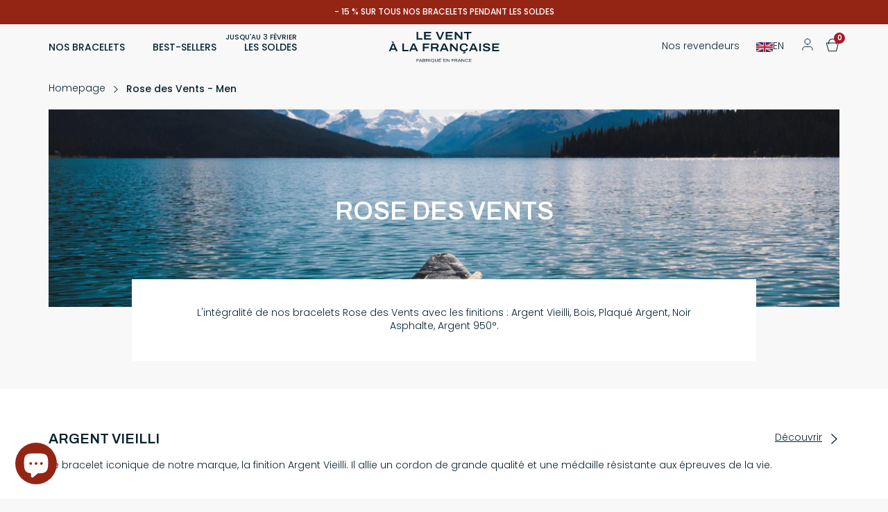

--- FILE ---
content_type: text/html; charset=utf-8
request_url: https://leventalafrancaise.com/en/pages/rose-des-vents-homme
body_size: 45811
content:
<!-- [if lt IE 7]><html class="no-js lt-ie9 lt-ie8 lt-ie7" lang="en"> <![endif] -->
<!-- [if IE 7]><html class="no-js lt-ie9 lt-ie8" lang="en"> <![endif] -->
<!-- [if IE 8]><html class="no-js lt-ie9" lang="en"> <![endif] -->
<!-- [if IE 9]><html class="ie9 no-js"> <![endif] -->
<!-- [if (gt IE 9)|!(IE)]><! -->
<!doctype html>
<html class="no-js " lang="en">
  <head>
    <script>/* >> Heatmap.com :: Snippet << */(function (h,e,a,t,m,ap) { (h._heatmap_paq = []).push([ 'setTrackerUrl', (h.heatUrl = e) + a]); h.hErrorLogs=h.hErrorLogs || []; ap=t.createElement('script');  ap.src=h.heatUrl+'preprocessor.min.js?sid='+m;  ap.defer=true; t.head.appendChild(ap); ['error', 'unhandledrejection'].forEach(function (ty) {     h.addEventListener(ty, function (et) { h.hErrorLogs.push({ type: ty, event: et }); }); });})(window,'https://dashboard.heatmap.com/','heatmap.php',document,4723);</script>
    <meta name="theme-color" content="#0a3446">
    <meta charset="utf-8">
    <meta http-equiv="X-UA-Compatible" content="IE=edge,chrome=1">
    <meta name="viewport" content="width=device-width,initial-scale=1">
    

    <link
      rel="preconnect"
      href="https://cdn.shopify.com"
      crossorigin>
    <link
      rel="preconnect"
      href="https://fonts.shopifycdn.com"
      crossorigin>
    <link rel="preconnect" href="https://monorail-edge.shopifysvc.com">
    <link
      rel="shortcut icon"
      href="//leventalafrancaise.com/cdn/shop/files/favicon_VALF_V2_afa17592-536c-4ffe-a410-91de6b3550b6_80x.png?v=1676019295"
      type="image/x-icon">
    <link href="//leventalafrancaise.com/cdn/shop/t/17/assets/style.css?v=2933382863340892461767801844" rel="stylesheet" type="text/css" media="all" />
    
<link rel="preconnect" href="https://fonts.gstatic.com"><link href="//leventalafrancaise.com/cdn/shop/t/17/assets/tailwind.css?v=62835626273011175191765536933" rel="stylesheet" type="text/css" media="all" />
    <script type="application/ld+json">
      {
        "@context": "https://schema.org",
        "@type": "Organization",
        "name": "Le Vent à la Française",
        "url": "https://leventalafrancaise.com",
        "logo": "https://leventalafrancaise.com/cdn/shopifycloud/storefront/assets/no-image-100-2a702f30_small.gif"
      }
    </script>
    
<link rel="canonical" href="https://leventalafrancaise.com/en/pages/rose-des-vents-homme"><link rel="dns-prefetch" href="https://cdn.shopify.com/" /><link
        rel="shortcut icon"
        href="//leventalafrancaise.com/cdn/shop/files/favicon_VALF_V2_afa17592-536c-4ffe-a410-91de6b3550b6_32x32.png?v=1676019295"
        type="image/png">
      <title>Rose des Vents - Men
Le Vent à la Française</title>
    

    
<meta name="description" content="The Le Vent à la Française iconic collection with a medal that has a strong symbol, the Rose des Vents.">

    

    <!-- /snippets/social-meta-tags.liquid -->


<meta property="og:site_name" content="Le Vent à la Française">
<meta property="og:url" content="https://leventalafrancaise.com/en/pages/rose-des-vents-homme">
<meta property="og:title" content="Rose des Vents - Men">
<meta property="og:type" content="website">
<meta property="og:description" content="The Le Vent à la Française iconic collection with a medal that has a strong symbol, the Rose des Vents."><meta property="og:image" content="http://leventalafrancaise.com/cdn/shop/files/rssite.png?v=1677053848">
  <meta property="og:image:secure_url" content="https://leventalafrancaise.com/cdn/shop/files/rssite.png?v=1677053848">
  <meta property="og:image:width" content="1200">
  <meta property="og:image:height" content="628">


  <meta name="twitter:site" content="@#">

<meta name="twitter:card" content="summary_large_image">
<meta name="twitter:title" content="Rose des Vents - Men">
<meta name="twitter:description" content="The Le Vent à la Française iconic collection with a medal that has a strong symbol, the Rose des Vents.">


    <script>window.performance && window.performance.mark && window.performance.mark('shopify.content_for_header.start');</script><meta name="facebook-domain-verification" content="gbhyrh02zvjs5il2z6ohjuadpy2bxn">
<meta name="facebook-domain-verification" content="rxgsl39jtonpvwg2q58ynaxtzwse75">
<meta name="google-site-verification" content="uiFTVI3rJ9XGM2ggML0Z-iW_ALrY1VLjD_taQOSU3is">
<meta name="google-site-verification" content="xoHDusIsTSigmgpntBmA5OmcwlYXwzulqz61KRz_9vQ">
<meta id="shopify-digital-wallet" name="shopify-digital-wallet" content="/55784964292/digital_wallets/dialog">
<meta name="shopify-checkout-api-token" content="373e94df23a585149e5e05f7c4bd3380">
<link rel="alternate" hreflang="x-default" href="https://leventalafrancaise.com/pages/rose-des-vents-homme">
<link rel="alternate" hreflang="fr" href="https://leventalafrancaise.com/pages/rose-des-vents-homme">
<link rel="alternate" hreflang="en" href="https://leventalafrancaise.com/en/pages/rose-des-vents-homme">
<link rel="alternate" hreflang="fr-DE" href="https://leventalafrancaise.com/fr-de/pages/rose-des-vents-homme">
<link rel="alternate" hreflang="en-DE" href="https://leventalafrancaise.com/en-de/pages/rose-des-vents-homme">
<script async="async" src="/checkouts/internal/preloads.js?locale=en-FR"></script>
<link rel="preconnect" href="https://shop.app" crossorigin="anonymous">
<script async="async" src="https://shop.app/checkouts/internal/preloads.js?locale=en-FR&shop_id=55784964292" crossorigin="anonymous"></script>
<script id="apple-pay-shop-capabilities" type="application/json">{"shopId":55784964292,"countryCode":"FR","currencyCode":"EUR","merchantCapabilities":["supports3DS"],"merchantId":"gid:\/\/shopify\/Shop\/55784964292","merchantName":"Le Vent à la Française","requiredBillingContactFields":["postalAddress","email","phone"],"requiredShippingContactFields":["postalAddress","email","phone"],"shippingType":"shipping","supportedNetworks":["visa","masterCard","amex","maestro"],"total":{"type":"pending","label":"Le Vent à la Française","amount":"1.00"},"shopifyPaymentsEnabled":true,"supportsSubscriptions":true}</script>
<script id="shopify-features" type="application/json">{"accessToken":"373e94df23a585149e5e05f7c4bd3380","betas":["rich-media-storefront-analytics"],"domain":"leventalafrancaise.com","predictiveSearch":true,"shopId":55784964292,"locale":"en"}</script>
<script>var Shopify = Shopify || {};
Shopify.shop = "leventalafrancaise.myshopify.com";
Shopify.locale = "en";
Shopify.currency = {"active":"EUR","rate":"1.0"};
Shopify.country = "FR";
Shopify.theme = {"name":"leventalafrancaise\/main-2","id":189357982038,"schema_name":"Starter theme","schema_version":"2.0","theme_store_id":null,"role":"main"};
Shopify.theme.handle = "null";
Shopify.theme.style = {"id":null,"handle":null};
Shopify.cdnHost = "leventalafrancaise.com/cdn";
Shopify.routes = Shopify.routes || {};
Shopify.routes.root = "/en/";</script>
<script type="module">!function(o){(o.Shopify=o.Shopify||{}).modules=!0}(window);</script>
<script>!function(o){function n(){var o=[];function n(){o.push(Array.prototype.slice.apply(arguments))}return n.q=o,n}var t=o.Shopify=o.Shopify||{};t.loadFeatures=n(),t.autoloadFeatures=n()}(window);</script>
<script>
  window.ShopifyPay = window.ShopifyPay || {};
  window.ShopifyPay.apiHost = "shop.app\/pay";
  window.ShopifyPay.redirectState = null;
</script>
<script id="shop-js-analytics" type="application/json">{"pageType":"page"}</script>
<script defer="defer" async type="module" src="//leventalafrancaise.com/cdn/shopifycloud/shop-js/modules/v2/client.init-shop-cart-sync_C5BV16lS.en.esm.js"></script>
<script defer="defer" async type="module" src="//leventalafrancaise.com/cdn/shopifycloud/shop-js/modules/v2/chunk.common_CygWptCX.esm.js"></script>
<script type="module">
  await import("//leventalafrancaise.com/cdn/shopifycloud/shop-js/modules/v2/client.init-shop-cart-sync_C5BV16lS.en.esm.js");
await import("//leventalafrancaise.com/cdn/shopifycloud/shop-js/modules/v2/chunk.common_CygWptCX.esm.js");

  window.Shopify.SignInWithShop?.initShopCartSync?.({"fedCMEnabled":true,"windoidEnabled":true});

</script>
<script>
  window.Shopify = window.Shopify || {};
  if (!window.Shopify.featureAssets) window.Shopify.featureAssets = {};
  window.Shopify.featureAssets['shop-js'] = {"shop-cart-sync":["modules/v2/client.shop-cart-sync_ZFArdW7E.en.esm.js","modules/v2/chunk.common_CygWptCX.esm.js"],"init-fed-cm":["modules/v2/client.init-fed-cm_CmiC4vf6.en.esm.js","modules/v2/chunk.common_CygWptCX.esm.js"],"shop-button":["modules/v2/client.shop-button_tlx5R9nI.en.esm.js","modules/v2/chunk.common_CygWptCX.esm.js"],"shop-cash-offers":["modules/v2/client.shop-cash-offers_DOA2yAJr.en.esm.js","modules/v2/chunk.common_CygWptCX.esm.js","modules/v2/chunk.modal_D71HUcav.esm.js"],"init-windoid":["modules/v2/client.init-windoid_sURxWdc1.en.esm.js","modules/v2/chunk.common_CygWptCX.esm.js"],"shop-toast-manager":["modules/v2/client.shop-toast-manager_ClPi3nE9.en.esm.js","modules/v2/chunk.common_CygWptCX.esm.js"],"init-shop-email-lookup-coordinator":["modules/v2/client.init-shop-email-lookup-coordinator_B8hsDcYM.en.esm.js","modules/v2/chunk.common_CygWptCX.esm.js"],"init-shop-cart-sync":["modules/v2/client.init-shop-cart-sync_C5BV16lS.en.esm.js","modules/v2/chunk.common_CygWptCX.esm.js"],"avatar":["modules/v2/client.avatar_BTnouDA3.en.esm.js"],"pay-button":["modules/v2/client.pay-button_FdsNuTd3.en.esm.js","modules/v2/chunk.common_CygWptCX.esm.js"],"init-customer-accounts":["modules/v2/client.init-customer-accounts_DxDtT_ad.en.esm.js","modules/v2/client.shop-login-button_C5VAVYt1.en.esm.js","modules/v2/chunk.common_CygWptCX.esm.js","modules/v2/chunk.modal_D71HUcav.esm.js"],"init-shop-for-new-customer-accounts":["modules/v2/client.init-shop-for-new-customer-accounts_ChsxoAhi.en.esm.js","modules/v2/client.shop-login-button_C5VAVYt1.en.esm.js","modules/v2/chunk.common_CygWptCX.esm.js","modules/v2/chunk.modal_D71HUcav.esm.js"],"shop-login-button":["modules/v2/client.shop-login-button_C5VAVYt1.en.esm.js","modules/v2/chunk.common_CygWptCX.esm.js","modules/v2/chunk.modal_D71HUcav.esm.js"],"init-customer-accounts-sign-up":["modules/v2/client.init-customer-accounts-sign-up_CPSyQ0Tj.en.esm.js","modules/v2/client.shop-login-button_C5VAVYt1.en.esm.js","modules/v2/chunk.common_CygWptCX.esm.js","modules/v2/chunk.modal_D71HUcav.esm.js"],"shop-follow-button":["modules/v2/client.shop-follow-button_Cva4Ekp9.en.esm.js","modules/v2/chunk.common_CygWptCX.esm.js","modules/v2/chunk.modal_D71HUcav.esm.js"],"checkout-modal":["modules/v2/client.checkout-modal_BPM8l0SH.en.esm.js","modules/v2/chunk.common_CygWptCX.esm.js","modules/v2/chunk.modal_D71HUcav.esm.js"],"lead-capture":["modules/v2/client.lead-capture_Bi8yE_yS.en.esm.js","modules/v2/chunk.common_CygWptCX.esm.js","modules/v2/chunk.modal_D71HUcav.esm.js"],"shop-login":["modules/v2/client.shop-login_D6lNrXab.en.esm.js","modules/v2/chunk.common_CygWptCX.esm.js","modules/v2/chunk.modal_D71HUcav.esm.js"],"payment-terms":["modules/v2/client.payment-terms_CZxnsJam.en.esm.js","modules/v2/chunk.common_CygWptCX.esm.js","modules/v2/chunk.modal_D71HUcav.esm.js"]};
</script>
<script>(function() {
  var isLoaded = false;
  function asyncLoad() {
    if (isLoaded) return;
    isLoaded = true;
    var urls = ["https:\/\/chimpstatic.com\/mcjs-connected\/js\/users\/9dcce9374a83f85e01c18f226\/1969aabaf77bf6613cb900795.js?shop=leventalafrancaise.myshopify.com","https:\/\/sdks.automizely.com\/conversions\/v1\/conversions.js?app_connection_id=77690de3beba49a893db1017ecf69aee\u0026mapped_org_id=b1f3d69a4bdf7606c1c3410c6a4b6b98_v1\u0026shop=leventalafrancaise.myshopify.com","https:\/\/ecommplugins-scripts.trustpilot.com\/v2.1\/js\/header.min.js?settings=eyJrZXkiOiJoYjNrblVuems0R0pSWEdVIiwicyI6Im5vbmUifQ==\u0026v=2.5\u0026shop=leventalafrancaise.myshopify.com","https:\/\/ecommplugins-trustboxsettings.trustpilot.com\/leventalafrancaise.myshopify.com.js?settings=1700227909496\u0026shop=leventalafrancaise.myshopify.com","\/\/backinstock.useamp.com\/widget\/48194_1767157405.js?category=bis\u0026v=6\u0026shop=leventalafrancaise.myshopify.com"];
    for (var i = 0; i < urls.length; i++) {
      var s = document.createElement('script');
      s.type = 'text/javascript';
      s.async = true;
      s.src = urls[i];
      var x = document.getElementsByTagName('script')[0];
      x.parentNode.insertBefore(s, x);
    }
  };
  if(window.attachEvent) {
    window.attachEvent('onload', asyncLoad);
  } else {
    window.addEventListener('load', asyncLoad, false);
  }
})();</script>
<script id="__st">var __st={"a":55784964292,"offset":3600,"reqid":"37765ee5-283a-4807-83b6-af9ae98b55aa-1768758753","pageurl":"leventalafrancaise.com\/en\/pages\/rose-des-vents-homme","s":"pages-91664122052","u":"967854bb6b1a","p":"page","rtyp":"page","rid":91664122052};</script>
<script>window.ShopifyPaypalV4VisibilityTracking = true;</script>
<script id="form-persister">!function(){'use strict';const t='contact',e='new_comment',n=[[t,t],['blogs',e],['comments',e],[t,'customer']],o='password',r='form_key',c=['recaptcha-v3-token','g-recaptcha-response','h-captcha-response',o],s=()=>{try{return window.sessionStorage}catch{return}},i='__shopify_v',u=t=>t.elements[r],a=function(){const t=[...n].map((([t,e])=>`form[action*='/${t}']:not([data-nocaptcha='true']) input[name='form_type'][value='${e}']`)).join(',');var e;return e=t,()=>e?[...document.querySelectorAll(e)].map((t=>t.form)):[]}();function m(t){const e=u(t);a().includes(t)&&(!e||!e.value)&&function(t){try{if(!s())return;!function(t){const e=s();if(!e)return;const n=u(t);if(!n)return;const o=n.value;o&&e.removeItem(o)}(t);const e=Array.from(Array(32),(()=>Math.random().toString(36)[2])).join('');!function(t,e){u(t)||t.append(Object.assign(document.createElement('input'),{type:'hidden',name:r})),t.elements[r].value=e}(t,e),function(t,e){const n=s();if(!n)return;const r=[...t.querySelectorAll(`input[type='${o}']`)].map((({name:t})=>t)),u=[...c,...r],a={};for(const[o,c]of new FormData(t).entries())u.includes(o)||(a[o]=c);n.setItem(e,JSON.stringify({[i]:1,action:t.action,data:a}))}(t,e)}catch(e){console.error('failed to persist form',e)}}(t)}const f=t=>{if('true'===t.dataset.persistBound)return;const e=function(t,e){const n=function(t){return'function'==typeof t.submit?t.submit:HTMLFormElement.prototype.submit}(t).bind(t);return function(){let t;return()=>{t||(t=!0,(()=>{try{e(),n()}catch(t){(t=>{console.error('form submit failed',t)})(t)}})(),setTimeout((()=>t=!1),250))}}()}(t,(()=>{m(t)}));!function(t,e){if('function'==typeof t.submit&&'function'==typeof e)try{t.submit=e}catch{}}(t,e),t.addEventListener('submit',(t=>{t.preventDefault(),e()})),t.dataset.persistBound='true'};!function(){function t(t){const e=(t=>{const e=t.target;return e instanceof HTMLFormElement?e:e&&e.form})(t);e&&m(e)}document.addEventListener('submit',t),document.addEventListener('DOMContentLoaded',(()=>{const e=a();for(const t of e)f(t);var n;n=document.body,new window.MutationObserver((t=>{for(const e of t)if('childList'===e.type&&e.addedNodes.length)for(const t of e.addedNodes)1===t.nodeType&&'FORM'===t.tagName&&a().includes(t)&&f(t)})).observe(n,{childList:!0,subtree:!0,attributes:!1}),document.removeEventListener('submit',t)}))}()}();</script>
<script integrity="sha256-4kQ18oKyAcykRKYeNunJcIwy7WH5gtpwJnB7kiuLZ1E=" data-source-attribution="shopify.loadfeatures" defer="defer" src="//leventalafrancaise.com/cdn/shopifycloud/storefront/assets/storefront/load_feature-a0a9edcb.js" crossorigin="anonymous"></script>
<script crossorigin="anonymous" defer="defer" src="//leventalafrancaise.com/cdn/shopifycloud/storefront/assets/shopify_pay/storefront-65b4c6d7.js?v=20250812"></script>
<script data-source-attribution="shopify.dynamic_checkout.dynamic.init">var Shopify=Shopify||{};Shopify.PaymentButton=Shopify.PaymentButton||{isStorefrontPortableWallets:!0,init:function(){window.Shopify.PaymentButton.init=function(){};var t=document.createElement("script");t.src="https://leventalafrancaise.com/cdn/shopifycloud/portable-wallets/latest/portable-wallets.en.js",t.type="module",document.head.appendChild(t)}};
</script>
<script data-source-attribution="shopify.dynamic_checkout.buyer_consent">
  function portableWalletsHideBuyerConsent(e){var t=document.getElementById("shopify-buyer-consent"),n=document.getElementById("shopify-subscription-policy-button");t&&n&&(t.classList.add("hidden"),t.setAttribute("aria-hidden","true"),n.removeEventListener("click",e))}function portableWalletsShowBuyerConsent(e){var t=document.getElementById("shopify-buyer-consent"),n=document.getElementById("shopify-subscription-policy-button");t&&n&&(t.classList.remove("hidden"),t.removeAttribute("aria-hidden"),n.addEventListener("click",e))}window.Shopify?.PaymentButton&&(window.Shopify.PaymentButton.hideBuyerConsent=portableWalletsHideBuyerConsent,window.Shopify.PaymentButton.showBuyerConsent=portableWalletsShowBuyerConsent);
</script>
<script data-source-attribution="shopify.dynamic_checkout.cart.bootstrap">document.addEventListener("DOMContentLoaded",(function(){function t(){return document.querySelector("shopify-accelerated-checkout-cart, shopify-accelerated-checkout")}if(t())Shopify.PaymentButton.init();else{new MutationObserver((function(e,n){t()&&(Shopify.PaymentButton.init(),n.disconnect())})).observe(document.body,{childList:!0,subtree:!0})}}));
</script>
<link id="shopify-accelerated-checkout-styles" rel="stylesheet" media="screen" href="https://leventalafrancaise.com/cdn/shopifycloud/portable-wallets/latest/accelerated-checkout-backwards-compat.css" crossorigin="anonymous">
<style id="shopify-accelerated-checkout-cart">
        #shopify-buyer-consent {
  margin-top: 1em;
  display: inline-block;
  width: 100%;
}

#shopify-buyer-consent.hidden {
  display: none;
}

#shopify-subscription-policy-button {
  background: none;
  border: none;
  padding: 0;
  text-decoration: underline;
  font-size: inherit;
  cursor: pointer;
}

#shopify-subscription-policy-button::before {
  box-shadow: none;
}

      </style>

<script>window.performance && window.performance.mark && window.performance.mark('shopify.content_for_header.end');</script>


    <!-- TrustBox script -->
    <script
      type="text/javascript"
      src="//widget.trustpilot.com/bootstrap/v5/tp.widget.bootstrap.min.js"
      async></script>
    <!-- End TrustBox script -->

    <script defer src="https://unpkg.com/alpinejs@3.x.x/dist/cdn.min.js"></script>

  <!-- BEGIN app block: shopify://apps/klaviyo-email-marketing-sms/blocks/klaviyo-onsite-embed/2632fe16-c075-4321-a88b-50b567f42507 -->












  <script async src="https://static.klaviyo.com/onsite/js/YpeFem/klaviyo.js?company_id=YpeFem"></script>
  <script>!function(){if(!window.klaviyo){window._klOnsite=window._klOnsite||[];try{window.klaviyo=new Proxy({},{get:function(n,i){return"push"===i?function(){var n;(n=window._klOnsite).push.apply(n,arguments)}:function(){for(var n=arguments.length,o=new Array(n),w=0;w<n;w++)o[w]=arguments[w];var t="function"==typeof o[o.length-1]?o.pop():void 0,e=new Promise((function(n){window._klOnsite.push([i].concat(o,[function(i){t&&t(i),n(i)}]))}));return e}}})}catch(n){window.klaviyo=window.klaviyo||[],window.klaviyo.push=function(){var n;(n=window._klOnsite).push.apply(n,arguments)}}}}();</script>

  




  <script>
    window.klaviyoReviewsProductDesignMode = false
  </script>







<!-- END app block --><!-- BEGIN app block: shopify://apps/intelligems-a-b-testing/blocks/intelligems-script/fa83b64c-0c77-4c0c-b4b2-b94b42f5ef19 --><script>
  window._template = {
    directory: "",
    name: "page",
    suffix: "rose-des-vents-homme",
  };
  window.__productIdFromTemplate = null;
  window.__plpCollectionIdFromTemplate = null;
</script>
<script type="module" blocking="render" fetchpriority="high" src="https://cdn.intelligems.io/esm/93086f43ce76/bundle.js" data-em-disable async></script>


<!-- END app block --><script src="https://cdn.shopify.com/extensions/7bc9bb47-adfa-4267-963e-cadee5096caf/inbox-1252/assets/inbox-chat-loader.js" type="text/javascript" defer="defer"></script>
<link href="https://monorail-edge.shopifysvc.com" rel="dns-prefetch">
<script>(function(){if ("sendBeacon" in navigator && "performance" in window) {try {var session_token_from_headers = performance.getEntriesByType('navigation')[0].serverTiming.find(x => x.name == '_s').description;} catch {var session_token_from_headers = undefined;}var session_cookie_matches = document.cookie.match(/_shopify_s=([^;]*)/);var session_token_from_cookie = session_cookie_matches && session_cookie_matches.length === 2 ? session_cookie_matches[1] : "";var session_token = session_token_from_headers || session_token_from_cookie || "";function handle_abandonment_event(e) {var entries = performance.getEntries().filter(function(entry) {return /monorail-edge.shopifysvc.com/.test(entry.name);});if (!window.abandonment_tracked && entries.length === 0) {window.abandonment_tracked = true;var currentMs = Date.now();var navigation_start = performance.timing.navigationStart;var payload = {shop_id: 55784964292,url: window.location.href,navigation_start,duration: currentMs - navigation_start,session_token,page_type: "page"};window.navigator.sendBeacon("https://monorail-edge.shopifysvc.com/v1/produce", JSON.stringify({schema_id: "online_store_buyer_site_abandonment/1.1",payload: payload,metadata: {event_created_at_ms: currentMs,event_sent_at_ms: currentMs}}));}}window.addEventListener('pagehide', handle_abandonment_event);}}());</script>
<script id="web-pixels-manager-setup">(function e(e,d,r,n,o){if(void 0===o&&(o={}),!Boolean(null===(a=null===(i=window.Shopify)||void 0===i?void 0:i.analytics)||void 0===a?void 0:a.replayQueue)){var i,a;window.Shopify=window.Shopify||{};var t=window.Shopify;t.analytics=t.analytics||{};var s=t.analytics;s.replayQueue=[],s.publish=function(e,d,r){return s.replayQueue.push([e,d,r]),!0};try{self.performance.mark("wpm:start")}catch(e){}var l=function(){var e={modern:/Edge?\/(1{2}[4-9]|1[2-9]\d|[2-9]\d{2}|\d{4,})\.\d+(\.\d+|)|Firefox\/(1{2}[4-9]|1[2-9]\d|[2-9]\d{2}|\d{4,})\.\d+(\.\d+|)|Chrom(ium|e)\/(9{2}|\d{3,})\.\d+(\.\d+|)|(Maci|X1{2}).+ Version\/(15\.\d+|(1[6-9]|[2-9]\d|\d{3,})\.\d+)([,.]\d+|)( \(\w+\)|)( Mobile\/\w+|) Safari\/|Chrome.+OPR\/(9{2}|\d{3,})\.\d+\.\d+|(CPU[ +]OS|iPhone[ +]OS|CPU[ +]iPhone|CPU IPhone OS|CPU iPad OS)[ +]+(15[._]\d+|(1[6-9]|[2-9]\d|\d{3,})[._]\d+)([._]\d+|)|Android:?[ /-](13[3-9]|1[4-9]\d|[2-9]\d{2}|\d{4,})(\.\d+|)(\.\d+|)|Android.+Firefox\/(13[5-9]|1[4-9]\d|[2-9]\d{2}|\d{4,})\.\d+(\.\d+|)|Android.+Chrom(ium|e)\/(13[3-9]|1[4-9]\d|[2-9]\d{2}|\d{4,})\.\d+(\.\d+|)|SamsungBrowser\/([2-9]\d|\d{3,})\.\d+/,legacy:/Edge?\/(1[6-9]|[2-9]\d|\d{3,})\.\d+(\.\d+|)|Firefox\/(5[4-9]|[6-9]\d|\d{3,})\.\d+(\.\d+|)|Chrom(ium|e)\/(5[1-9]|[6-9]\d|\d{3,})\.\d+(\.\d+|)([\d.]+$|.*Safari\/(?![\d.]+ Edge\/[\d.]+$))|(Maci|X1{2}).+ Version\/(10\.\d+|(1[1-9]|[2-9]\d|\d{3,})\.\d+)([,.]\d+|)( \(\w+\)|)( Mobile\/\w+|) Safari\/|Chrome.+OPR\/(3[89]|[4-9]\d|\d{3,})\.\d+\.\d+|(CPU[ +]OS|iPhone[ +]OS|CPU[ +]iPhone|CPU IPhone OS|CPU iPad OS)[ +]+(10[._]\d+|(1[1-9]|[2-9]\d|\d{3,})[._]\d+)([._]\d+|)|Android:?[ /-](13[3-9]|1[4-9]\d|[2-9]\d{2}|\d{4,})(\.\d+|)(\.\d+|)|Mobile Safari.+OPR\/([89]\d|\d{3,})\.\d+\.\d+|Android.+Firefox\/(13[5-9]|1[4-9]\d|[2-9]\d{2}|\d{4,})\.\d+(\.\d+|)|Android.+Chrom(ium|e)\/(13[3-9]|1[4-9]\d|[2-9]\d{2}|\d{4,})\.\d+(\.\d+|)|Android.+(UC? ?Browser|UCWEB|U3)[ /]?(15\.([5-9]|\d{2,})|(1[6-9]|[2-9]\d|\d{3,})\.\d+)\.\d+|SamsungBrowser\/(5\.\d+|([6-9]|\d{2,})\.\d+)|Android.+MQ{2}Browser\/(14(\.(9|\d{2,})|)|(1[5-9]|[2-9]\d|\d{3,})(\.\d+|))(\.\d+|)|K[Aa][Ii]OS\/(3\.\d+|([4-9]|\d{2,})\.\d+)(\.\d+|)/},d=e.modern,r=e.legacy,n=navigator.userAgent;return n.match(d)?"modern":n.match(r)?"legacy":"unknown"}(),u="modern"===l?"modern":"legacy",c=(null!=n?n:{modern:"",legacy:""})[u],f=function(e){return[e.baseUrl,"/wpm","/b",e.hashVersion,"modern"===e.buildTarget?"m":"l",".js"].join("")}({baseUrl:d,hashVersion:r,buildTarget:u}),m=function(e){var d=e.version,r=e.bundleTarget,n=e.surface,o=e.pageUrl,i=e.monorailEndpoint;return{emit:function(e){var a=e.status,t=e.errorMsg,s=(new Date).getTime(),l=JSON.stringify({metadata:{event_sent_at_ms:s},events:[{schema_id:"web_pixels_manager_load/3.1",payload:{version:d,bundle_target:r,page_url:o,status:a,surface:n,error_msg:t},metadata:{event_created_at_ms:s}}]});if(!i)return console&&console.warn&&console.warn("[Web Pixels Manager] No Monorail endpoint provided, skipping logging."),!1;try{return self.navigator.sendBeacon.bind(self.navigator)(i,l)}catch(e){}var u=new XMLHttpRequest;try{return u.open("POST",i,!0),u.setRequestHeader("Content-Type","text/plain"),u.send(l),!0}catch(e){return console&&console.warn&&console.warn("[Web Pixels Manager] Got an unhandled error while logging to Monorail."),!1}}}}({version:r,bundleTarget:l,surface:e.surface,pageUrl:self.location.href,monorailEndpoint:e.monorailEndpoint});try{o.browserTarget=l,function(e){var d=e.src,r=e.async,n=void 0===r||r,o=e.onload,i=e.onerror,a=e.sri,t=e.scriptDataAttributes,s=void 0===t?{}:t,l=document.createElement("script"),u=document.querySelector("head"),c=document.querySelector("body");if(l.async=n,l.src=d,a&&(l.integrity=a,l.crossOrigin="anonymous"),s)for(var f in s)if(Object.prototype.hasOwnProperty.call(s,f))try{l.dataset[f]=s[f]}catch(e){}if(o&&l.addEventListener("load",o),i&&l.addEventListener("error",i),u)u.appendChild(l);else{if(!c)throw new Error("Did not find a head or body element to append the script");c.appendChild(l)}}({src:f,async:!0,onload:function(){if(!function(){var e,d;return Boolean(null===(d=null===(e=window.Shopify)||void 0===e?void 0:e.analytics)||void 0===d?void 0:d.initialized)}()){var d=window.webPixelsManager.init(e)||void 0;if(d){var r=window.Shopify.analytics;r.replayQueue.forEach((function(e){var r=e[0],n=e[1],o=e[2];d.publishCustomEvent(r,n,o)})),r.replayQueue=[],r.publish=d.publishCustomEvent,r.visitor=d.visitor,r.initialized=!0}}},onerror:function(){return m.emit({status:"failed",errorMsg:"".concat(f," has failed to load")})},sri:function(e){var d=/^sha384-[A-Za-z0-9+/=]+$/;return"string"==typeof e&&d.test(e)}(c)?c:"",scriptDataAttributes:o}),m.emit({status:"loading"})}catch(e){m.emit({status:"failed",errorMsg:(null==e?void 0:e.message)||"Unknown error"})}}})({shopId: 55784964292,storefrontBaseUrl: "https://leventalafrancaise.com",extensionsBaseUrl: "https://extensions.shopifycdn.com/cdn/shopifycloud/web-pixels-manager",monorailEndpoint: "https://monorail-edge.shopifysvc.com/unstable/produce_batch",surface: "storefront-renderer",enabledBetaFlags: ["2dca8a86"],webPixelsConfigList: [{"id":"3801973078","configuration":"{\"accountID\":\"YpeFem\",\"webPixelConfig\":\"eyJlbmFibGVBZGRlZFRvQ2FydEV2ZW50cyI6IHRydWV9\"}","eventPayloadVersion":"v1","runtimeContext":"STRICT","scriptVersion":"524f6c1ee37bacdca7657a665bdca589","type":"APP","apiClientId":123074,"privacyPurposes":["ANALYTICS","MARKETING"],"dataSharingAdjustments":{"protectedCustomerApprovalScopes":["read_customer_address","read_customer_email","read_customer_name","read_customer_personal_data","read_customer_phone"]}},{"id":"3403809110","configuration":"{\"shopId\":\"leventalafrancaise.myshopify.com\"}","eventPayloadVersion":"v1","runtimeContext":"STRICT","scriptVersion":"31536d5a2ef62c1887054e49fd58dba0","type":"APP","apiClientId":4845829,"privacyPurposes":["ANALYTICS"],"dataSharingAdjustments":{"protectedCustomerApprovalScopes":["read_customer_email","read_customer_personal_data","read_customer_phone"]}},{"id":"2231861590","configuration":"{\"hashed_organization_id\":\"b1f3d69a4bdf7606c1c3410c6a4b6b98_v1\",\"app_key\":\"leventalafrancaise\",\"allow_collect_personal_data\":\"true\"}","eventPayloadVersion":"v1","runtimeContext":"STRICT","scriptVersion":"6f6660f15c595d517f203f6e1abcb171","type":"APP","apiClientId":2814809,"privacyPurposes":["ANALYTICS","MARKETING","SALE_OF_DATA"],"dataSharingAdjustments":{"protectedCustomerApprovalScopes":["read_customer_address","read_customer_email","read_customer_name","read_customer_personal_data","read_customer_phone"]}},{"id":"2214297942","configuration":"{\"config\":\"{\\\"google_tag_ids\\\":[\\\"AW-835519799\\\"],\\\"target_country\\\":\\\"FR\\\",\\\"gtag_events\\\":[{\\\"type\\\":\\\"search\\\",\\\"action_label\\\":\\\"AW-835519799\\\/yY74CMTh8MsaELeKtI4D\\\"},{\\\"type\\\":\\\"begin_checkout\\\",\\\"action_label\\\":\\\"AW-835519799\\\/gHoUCLjh8MsaELeKtI4D\\\"},{\\\"type\\\":\\\"view_item\\\",\\\"action_label\\\":\\\"AW-835519799\\\/_7puCMHh8MsaELeKtI4D\\\"},{\\\"type\\\":\\\"purchase\\\",\\\"action_label\\\":\\\"AW-835519799\\\/yFfmCLXh8MsaELeKtI4D\\\"},{\\\"type\\\":\\\"page_view\\\",\\\"action_label\\\":\\\"AW-835519799\\\/Aoa-CL7h8MsaELeKtI4D\\\"},{\\\"type\\\":\\\"add_payment_info\\\",\\\"action_label\\\":\\\"AW-835519799\\\/Bqm8CMfh8MsaELeKtI4D\\\"},{\\\"type\\\":\\\"add_to_cart\\\",\\\"action_label\\\":\\\"AW-835519799\\\/Y6JFCLvh8MsaELeKtI4D\\\"}],\\\"enable_monitoring_mode\\\":false}\"}","eventPayloadVersion":"v1","runtimeContext":"OPEN","scriptVersion":"b2a88bafab3e21179ed38636efcd8a93","type":"APP","apiClientId":1780363,"privacyPurposes":[],"dataSharingAdjustments":{"protectedCustomerApprovalScopes":["read_customer_address","read_customer_email","read_customer_name","read_customer_personal_data","read_customer_phone"]}},{"id":"425754966","configuration":"{\"pixel_id\":\"331299375461391\",\"pixel_type\":\"facebook_pixel\",\"metaapp_system_user_token\":\"-\"}","eventPayloadVersion":"v1","runtimeContext":"OPEN","scriptVersion":"ca16bc87fe92b6042fbaa3acc2fbdaa6","type":"APP","apiClientId":2329312,"privacyPurposes":["ANALYTICS","MARKETING","SALE_OF_DATA"],"dataSharingAdjustments":{"protectedCustomerApprovalScopes":["read_customer_address","read_customer_email","read_customer_name","read_customer_personal_data","read_customer_phone"]}},{"id":"203620694","configuration":"{\"tagID\":\"2613698053281\"}","eventPayloadVersion":"v1","runtimeContext":"STRICT","scriptVersion":"18031546ee651571ed29edbe71a3550b","type":"APP","apiClientId":3009811,"privacyPurposes":["ANALYTICS","MARKETING","SALE_OF_DATA"],"dataSharingAdjustments":{"protectedCustomerApprovalScopes":["read_customer_address","read_customer_email","read_customer_name","read_customer_personal_data","read_customer_phone"]}},{"id":"125698390","eventPayloadVersion":"1","runtimeContext":"LAX","scriptVersion":"2","type":"CUSTOM","privacyPurposes":["ANALYTICS","MARKETING","SALE_OF_DATA"],"name":"GTM"},{"id":"171639126","eventPayloadVersion":"v1","runtimeContext":"LAX","scriptVersion":"1","type":"CUSTOM","privacyPurposes":["ANALYTICS"],"name":"Google Analytics tag (migrated)"},{"id":"272466262","eventPayloadVersion":"1","runtimeContext":"LAX","scriptVersion":"1","type":"CUSTOM","privacyPurposes":[],"name":"Heatmap"},{"id":"shopify-app-pixel","configuration":"{}","eventPayloadVersion":"v1","runtimeContext":"STRICT","scriptVersion":"0450","apiClientId":"shopify-pixel","type":"APP","privacyPurposes":["ANALYTICS","MARKETING"]},{"id":"shopify-custom-pixel","eventPayloadVersion":"v1","runtimeContext":"LAX","scriptVersion":"0450","apiClientId":"shopify-pixel","type":"CUSTOM","privacyPurposes":["ANALYTICS","MARKETING"]}],isMerchantRequest: false,initData: {"shop":{"name":"Le Vent à la Française","paymentSettings":{"currencyCode":"EUR"},"myshopifyDomain":"leventalafrancaise.myshopify.com","countryCode":"FR","storefrontUrl":"https:\/\/leventalafrancaise.com\/en"},"customer":null,"cart":null,"checkout":null,"productVariants":[],"purchasingCompany":null},},"https://leventalafrancaise.com/cdn","fcfee988w5aeb613cpc8e4bc33m6693e112",{"modern":"","legacy":""},{"shopId":"55784964292","storefrontBaseUrl":"https:\/\/leventalafrancaise.com","extensionBaseUrl":"https:\/\/extensions.shopifycdn.com\/cdn\/shopifycloud\/web-pixels-manager","surface":"storefront-renderer","enabledBetaFlags":"[\"2dca8a86\"]","isMerchantRequest":"false","hashVersion":"fcfee988w5aeb613cpc8e4bc33m6693e112","publish":"custom","events":"[[\"page_viewed\",{}]]"});</script><script>
  window.ShopifyAnalytics = window.ShopifyAnalytics || {};
  window.ShopifyAnalytics.meta = window.ShopifyAnalytics.meta || {};
  window.ShopifyAnalytics.meta.currency = 'EUR';
  var meta = {"page":{"pageType":"page","resourceType":"page","resourceId":91664122052,"requestId":"37765ee5-283a-4807-83b6-af9ae98b55aa-1768758753"}};
  for (var attr in meta) {
    window.ShopifyAnalytics.meta[attr] = meta[attr];
  }
</script>
<script class="analytics">
  (function () {
    var customDocumentWrite = function(content) {
      var jquery = null;

      if (window.jQuery) {
        jquery = window.jQuery;
      } else if (window.Checkout && window.Checkout.$) {
        jquery = window.Checkout.$;
      }

      if (jquery) {
        jquery('body').append(content);
      }
    };

    var hasLoggedConversion = function(token) {
      if (token) {
        return document.cookie.indexOf('loggedConversion=' + token) !== -1;
      }
      return false;
    }

    var setCookieIfConversion = function(token) {
      if (token) {
        var twoMonthsFromNow = new Date(Date.now());
        twoMonthsFromNow.setMonth(twoMonthsFromNow.getMonth() + 2);

        document.cookie = 'loggedConversion=' + token + '; expires=' + twoMonthsFromNow;
      }
    }

    var trekkie = window.ShopifyAnalytics.lib = window.trekkie = window.trekkie || [];
    if (trekkie.integrations) {
      return;
    }
    trekkie.methods = [
      'identify',
      'page',
      'ready',
      'track',
      'trackForm',
      'trackLink'
    ];
    trekkie.factory = function(method) {
      return function() {
        var args = Array.prototype.slice.call(arguments);
        args.unshift(method);
        trekkie.push(args);
        return trekkie;
      };
    };
    for (var i = 0; i < trekkie.methods.length; i++) {
      var key = trekkie.methods[i];
      trekkie[key] = trekkie.factory(key);
    }
    trekkie.load = function(config) {
      trekkie.config = config || {};
      trekkie.config.initialDocumentCookie = document.cookie;
      var first = document.getElementsByTagName('script')[0];
      var script = document.createElement('script');
      script.type = 'text/javascript';
      script.onerror = function(e) {
        var scriptFallback = document.createElement('script');
        scriptFallback.type = 'text/javascript';
        scriptFallback.onerror = function(error) {
                var Monorail = {
      produce: function produce(monorailDomain, schemaId, payload) {
        var currentMs = new Date().getTime();
        var event = {
          schema_id: schemaId,
          payload: payload,
          metadata: {
            event_created_at_ms: currentMs,
            event_sent_at_ms: currentMs
          }
        };
        return Monorail.sendRequest("https://" + monorailDomain + "/v1/produce", JSON.stringify(event));
      },
      sendRequest: function sendRequest(endpointUrl, payload) {
        // Try the sendBeacon API
        if (window && window.navigator && typeof window.navigator.sendBeacon === 'function' && typeof window.Blob === 'function' && !Monorail.isIos12()) {
          var blobData = new window.Blob([payload], {
            type: 'text/plain'
          });

          if (window.navigator.sendBeacon(endpointUrl, blobData)) {
            return true;
          } // sendBeacon was not successful

        } // XHR beacon

        var xhr = new XMLHttpRequest();

        try {
          xhr.open('POST', endpointUrl);
          xhr.setRequestHeader('Content-Type', 'text/plain');
          xhr.send(payload);
        } catch (e) {
          console.log(e);
        }

        return false;
      },
      isIos12: function isIos12() {
        return window.navigator.userAgent.lastIndexOf('iPhone; CPU iPhone OS 12_') !== -1 || window.navigator.userAgent.lastIndexOf('iPad; CPU OS 12_') !== -1;
      }
    };
    Monorail.produce('monorail-edge.shopifysvc.com',
      'trekkie_storefront_load_errors/1.1',
      {shop_id: 55784964292,
      theme_id: 189357982038,
      app_name: "storefront",
      context_url: window.location.href,
      source_url: "//leventalafrancaise.com/cdn/s/trekkie.storefront.cd680fe47e6c39ca5d5df5f0a32d569bc48c0f27.min.js"});

        };
        scriptFallback.async = true;
        scriptFallback.src = '//leventalafrancaise.com/cdn/s/trekkie.storefront.cd680fe47e6c39ca5d5df5f0a32d569bc48c0f27.min.js';
        first.parentNode.insertBefore(scriptFallback, first);
      };
      script.async = true;
      script.src = '//leventalafrancaise.com/cdn/s/trekkie.storefront.cd680fe47e6c39ca5d5df5f0a32d569bc48c0f27.min.js';
      first.parentNode.insertBefore(script, first);
    };
    trekkie.load(
      {"Trekkie":{"appName":"storefront","development":false,"defaultAttributes":{"shopId":55784964292,"isMerchantRequest":null,"themeId":189357982038,"themeCityHash":"16097179201603981352","contentLanguage":"en","currency":"EUR","eventMetadataId":"714a6077-58ec-40a4-80ef-97c846fd881c"},"isServerSideCookieWritingEnabled":true,"monorailRegion":"shop_domain","enabledBetaFlags":["65f19447"]},"Session Attribution":{},"S2S":{"facebookCapiEnabled":true,"source":"trekkie-storefront-renderer","apiClientId":580111}}
    );

    var loaded = false;
    trekkie.ready(function() {
      if (loaded) return;
      loaded = true;

      window.ShopifyAnalytics.lib = window.trekkie;

      var originalDocumentWrite = document.write;
      document.write = customDocumentWrite;
      try { window.ShopifyAnalytics.merchantGoogleAnalytics.call(this); } catch(error) {};
      document.write = originalDocumentWrite;

      window.ShopifyAnalytics.lib.page(null,{"pageType":"page","resourceType":"page","resourceId":91664122052,"requestId":"37765ee5-283a-4807-83b6-af9ae98b55aa-1768758753","shopifyEmitted":true});

      var match = window.location.pathname.match(/checkouts\/(.+)\/(thank_you|post_purchase)/)
      var token = match? match[1]: undefined;
      if (!hasLoggedConversion(token)) {
        setCookieIfConversion(token);
        
      }
    });


        var eventsListenerScript = document.createElement('script');
        eventsListenerScript.async = true;
        eventsListenerScript.src = "//leventalafrancaise.com/cdn/shopifycloud/storefront/assets/shop_events_listener-3da45d37.js";
        document.getElementsByTagName('head')[0].appendChild(eventsListenerScript);

})();</script>
  <script>
  if (!window.ga || (window.ga && typeof window.ga !== 'function')) {
    window.ga = function ga() {
      (window.ga.q = window.ga.q || []).push(arguments);
      if (window.Shopify && window.Shopify.analytics && typeof window.Shopify.analytics.publish === 'function') {
        window.Shopify.analytics.publish("ga_stub_called", {}, {sendTo: "google_osp_migration"});
      }
      console.error("Shopify's Google Analytics stub called with:", Array.from(arguments), "\nSee https://help.shopify.com/manual/promoting-marketing/pixels/pixel-migration#google for more information.");
    };
    if (window.Shopify && window.Shopify.analytics && typeof window.Shopify.analytics.publish === 'function') {
      window.Shopify.analytics.publish("ga_stub_initialized", {}, {sendTo: "google_osp_migration"});
    }
  }
</script>
<script
  defer
  src="https://leventalafrancaise.com/cdn/shopifycloud/perf-kit/shopify-perf-kit-3.0.4.min.js"
  data-application="storefront-renderer"
  data-shop-id="55784964292"
  data-render-region="gcp-us-east1"
  data-page-type="page"
  data-theme-instance-id="189357982038"
  data-theme-name="Starter theme"
  data-theme-version="2.0"
  data-monorail-region="shop_domain"
  data-resource-timing-sampling-rate="10"
  data-shs="true"
  data-shs-beacon="true"
  data-shs-export-with-fetch="true"
  data-shs-logs-sample-rate="1"
  data-shs-beacon-endpoint="https://leventalafrancaise.com/api/collect"
></script>
</head>

  <body
    class="template-page  "
    data-free-shipping-amount="6000"
    
    data-auto-add="true"
    data-auto-add-limit="10000"
    data-auto-add-product="{&quot;id&quot;:52093254566230,&quot;title&quot;:&quot;Default Title&quot;,&quot;option1&quot;:&quot;Default Title&quot;,&quot;option2&quot;:null,&quot;option3&quot;:null,&quot;sku&quot;:&quot;UNIONPA-BUDAPEST-OFFERT&quot;,&quot;requires_shipping&quot;:true,&quot;taxable&quot;:true,&quot;featured_image&quot;:null,&quot;available&quot;:true,&quot;name&quot;:&quot;Budapest produit offert&quot;,&quot;public_title&quot;:null,&quot;options&quot;:[&quot;Default Title&quot;],&quot;price&quot;:0,&quot;weight&quot;:7,&quot;compare_at_price&quot;:3500,&quot;inventory_management&quot;:&quot;shopify&quot;,&quot;barcode&quot;:&quot;3760324449028&quot;,&quot;requires_selling_plan&quot;:false,&quot;selling_plan_allocations&quot;:[]}"
    
    
    data-addon="true"
    data-addon-limit="50000"
    data-addon-free="{&quot;id&quot;:47238014009686,&quot;title&quot;:&quot;Default Title&quot;,&quot;option1&quot;:&quot;Default Title&quot;,&quot;option2&quot;:null,&quot;option3&quot;:null,&quot;sku&quot;:&quot;COFFRETLVFOFFERT&quot;,&quot;requires_shipping&quot;:true,&quot;taxable&quot;:true,&quot;featured_image&quot;:null,&quot;available&quot;:true,&quot;name&quot;:&quot;Le Vent à la Française box set&quot;,&quot;public_title&quot;:null,&quot;options&quot;:[&quot;Default Title&quot;],&quot;price&quot;:0,&quot;weight&quot;:42,&quot;compare_at_price&quot;:290,&quot;inventory_management&quot;:&quot;shopify&quot;,&quot;barcode&quot;:null,&quot;requires_selling_plan&quot;:false,&quot;selling_plan_allocations&quot;:[]}"
    data-addon-paying="{&quot;id&quot;:47012596842838,&quot;title&quot;:&quot;Default Title&quot;,&quot;option1&quot;:&quot;Default Title&quot;,&quot;option2&quot;:null,&quot;option3&quot;:null,&quot;sku&quot;:&quot;COFFRETLVF&quot;,&quot;requires_shipping&quot;:true,&quot;taxable&quot;:true,&quot;featured_image&quot;:null,&quot;available&quot;:true,&quot;name&quot;:&quot;Le Vent à la Française box set&quot;,&quot;public_title&quot;:null,&quot;options&quot;:[&quot;Default Title&quot;],&quot;price&quot;:290,&quot;weight&quot;:42,&quot;compare_at_price&quot;:null,&quot;inventory_management&quot;:&quot;shopify&quot;,&quot;barcode&quot;:&quot;3667220000516&quot;,&quot;requires_selling_plan&quot;:false,&quot;selling_plan_allocations&quot;:[]}"
    >


    <div class="no-print">
      
      <div id="shopify-section-header-v2" class="shopify-section"><link href="//leventalafrancaise.com/cdn/shop/t/17/assets/header.css?v=54961059910384293991762443723" rel="stylesheet" type="text/css" media="all" />

<header
  
  data-function="sticky-header"
  class="header header-v2"
  data-version="v2"
>
  
    <div class="top-banner" data-version="v2">
      <div class="swiper-container">
        <div class="swiper-wrapper">
          
            
            
            
            
              <div
                class="swiper-slide inner-tiny dark-theme"
                style="background: #942514;"
              >
                <div class="container">
                  <p><strong>- 15 % SUR TOUS NOS BRACELETS PENDANT LES SOLDES</strong></p>
                </div>
              </div>
            
          
            
            
            
            
              <div
                class="swiper-slide inner-tiny dark-theme"
                style="background: #072431;"
              >
                <div class="container">
                  <p>Un bracelet <a href="/en/products/union-argent-budapest" title="Budapest">Budapest</a> offert dès 100 € d'achat</p>
                </div>
              </div>
            
          
            
            
            
            
              <div
                class="swiper-slide inner-tiny dark-theme"
                style="background: #9fbaae;"
              >
                <div class="container">
                  <p>LIVRAISON SOUS 3 JOURS OUVRÉS</p>
                </div>
              </div>
            
          
            
            
            
            
              <div
                class="swiper-slide inner-tiny dark-theme"
                style="background: #072431;"
              >
                <div class="container">
                  <p>Livraison offerte à partir de 60 euros d'achat</p>
                </div>
              </div>
            
          
        </div>
      </div>
    </div>
  
  
    <div class="container">
      <div class="row">
        <div class="col-4 header__col inner-small hide-desktop-v2">
          <div
            class="header-icon__menu header-icon__menu--v2"
            data-function="toggle-class"
            data-target=".mobile-menu-overlay[data-version='v2']&.mobile-menu-panel[data-version='v2']&body&html&.header-icon__menu--v2"
            data-animation="true"
          >
            <span class="header-icon__menu-wrapper">
              <span class="header-icon__menu-icon header-icon__menu-icon--hamburger">
                
  <svg
    class="icon"
    xmlns="http://www.w3.org/2000/svg"
    width="20.65"
    height="17.386"
    viewBox="0 0 20.65 17.386"
  >
    <g
      id="Groupe_266"
      data-name="Groupe 266"
      transform="translate(-20 -32.014)">
      <rect
        id="Rectangle_340"
        data-name="Rectangle 340"
        width="20.65"
        height="1.628"
        transform="translate(20 32.014)"
        style="fill: " />
      <rect
        id="Rectangle_341"
        data-name="Rectangle 341"
        width="20.65"
        height="1.628"
        transform="translate(20 47.771)"
        style="fill: " />
      <rect
        id="Rectangle_342"
        data-name="Rectangle 342"
        width="20.65"
        height="1.705"
        transform="translate(20 39.786)"
        style="fill: " />
    </g>
  </svg>


              </span>
              <span class="header-icon__menu-icon header-icon__menu-icon--close">
                
  <svg width="20" height="20" viewBox="0 0 20 20" fill="none" xmlns="http://www.w3.org/2000/svg">
    <path d="M16 4L4 16" stroke="currentColor" stroke-linejoin="round"/>
    <path d="M4 4L16 16" stroke="currentColor" stroke-linejoin="round"/>
  </svg>


              </span>
            </span>
          </div>
        </div>
        <div class="col-4 col-lg-5 header__col hide-mobile-v2">
          <nav class="main-nav" style="--accent-color: #072431;">
            <ul>
              


  
  <li class="parent-wrapper">
    
      
      
          
<li
  class="main-megamenu__parent parent-wrapper"
>
  <a
    href=""
    class=" parent-menu"
    ><span>NOS BRACELETS</span></a
  >
  <div class="main-menu__megamenu inner">
    <div class="container">
      <div class="row">
        
        
        
        
        <div class="main-menu__megamenu-columns">
          <div class="row">
            
            
            
            
            
              
              
                       
              <div class="col-3 main-menu__megamenu-menu">
   
                
                  
                  
                  
                    <div class="main-menu__megamenu-menu-section">
                      
                      <h3>
                        
                          <a href="/collections" class="main-menu__megamenu-menu-section-link">
                            TOUS NOS BRACELETS
                          </a>
                        
                      </h3>
                      <ul>
                        
                          <li>
                            
                            <menu-hover-image 
                              data-image-src="//leventalafrancaise.com/cdn/shop/files/DARSE_MAILLON_PLAT_22_PA.png?v=1762452102&width=800"
                              data-image-alt="Maillons"
                            >
                              <a href="/pages/maillons">Maillons</a>
                            </menu-hover-image>
                          </li>
                        
                          <li>
                            
                            <menu-hover-image 
                              data-image-src="//leventalafrancaise.com/cdn/shop/files/PORTREE_UNION22.png?v=1762452089&width=800"
                              data-image-alt="Unions"
                            >
                              <a href="/pages/collections-unions">Unions</a>
                            </menu-hover-image>
                          </li>
                        
                          <li>
                            
                            <menu-hover-image 
                              data-image-src="//leventalafrancaise.com/cdn/shop/files/ICOSA_OCTOGONE_22_MM.jpg?v=1763030398&width=800"
                              data-image-alt="Octogones"
                            >
                              <a href="/pages/collections-octogone">Octogones</a>
                            </menu-hover-image>
                          </li>
                        
                          <li>
                            
                            <menu-hover-image 
                              data-image-src="//leventalafrancaise.com/cdn/shop/files/GRESIL_RDV_PA.png?v=1762452104&width=800"
                              data-image-alt="Rose des Vents"
                            >
                              <a href="/pages/rose-des-vents">Rose des Vents</a>
                            </menu-hover-image>
                          </li>
                        
                          <li>
                            
                            <menu-hover-image 
                              data-image-src="//leventalafrancaise.com/cdn/shop/files/INFINI_PO.png?v=1762452067&width=800"
                              data-image-alt="Lettres"
                            >
                              <a href="/products/bracelet-lettre-or">Lettres</a>
                            </menu-hover-image>
                          </li>
                        
                          <li>
                            
                            <menu-hover-image 
                              data-image-src="//leventalafrancaise.com/cdn/shop/files/REVE_BARRE_PA.png?v=1762452078&width=800"
                              data-image-alt="Barres"
                            >
                              <a href="/pages/barres">Barres</a>
                            </menu-hover-image>
                          </li>
                        
                          <li>
                            
                            <menu-hover-image 
                              data-image-src="//leventalafrancaise.com/cdn/shop/files/VICTOIRE_TREFLES.png?v=1762452102&width=800"
                              data-image-alt="Trèfles"
                            >
                              <a href="/pages/collections-trefles">Trèfles</a>
                            </menu-hover-image>
                          </li>
                        
                          <li>
                            
                            <menu-hover-image 
                              data-image-src="//leventalafrancaise.com/cdn/shop/files/REMOUS_CIBLE_20_PA.png?v=1762452103&width=800"
                              data-image-alt="Cibles"
                            >
                              <a href="/pages/cibles">Cibles</a>
                            </menu-hover-image>
                          </li>
                        
                          <li>
                            
                            <menu-hover-image 
                              data-image-src="//leventalafrancaise.com/cdn/shop/files/ELLIPSE_CERCLE_PA.png?v=1762452100&width=800"
                              data-image-alt="Cercles"
                            >
                              <a href="https://leventalafrancaise.com/pages/cercles">Cercles</a>
                            </menu-hover-image>
                          </li>
                        
                          <li>
                            
                            <menu-hover-image 
                              data-image-src="//leventalafrancaise.com/cdn/shop/files/SPI_N_22_PA.png?v=1762452101&width=800"
                              data-image-alt="Nœuds"
                            >
                              <a href="/pages/noeuds">Nœuds</a>
                            </menu-hover-image>
                          </li>
                        
                          <li>
                            
                            <menu-hover-image 
                              data-image-src="//leventalafrancaise.com/cdn/shop/files/VEORA_BOUCLE_ASCENSION.png?v=1762452100&width=800"
                              data-image-alt="Boucles"
                            >
                              <a href="/pages/collections-boucles">Boucles</a>
                            </menu-hover-image>
                          </li>
                        
                          <li>
                            
                            <menu-hover-image 
                              data-image-src="//leventalafrancaise.com/cdn/shop/files/FORME_PA.png?v=1762452069&width=800"
                              data-image-alt="Formes"
                            >
                              <a href="/products/bracelet-formes-plaque-argent">Formes</a>
                            </menu-hover-image>
                          </li>
                        
                          <li>
                            
                            <menu-hover-image 
                              data-image-src="//leventalafrancaise.com/cdn/shop/files/ASTEROIDE_BLEUNUIT_PA.png?v=1762452087&width=800"
                              data-image-alt="Le Petit Prince"
                            >
                              <a href="/pages/collections-le-petit-prince®">Le Petit Prince</a>
                            </menu-hover-image>
                          </li>
                        
                          <li>
                            
                            <menu-hover-image 
                              data-image-src="//leventalafrancaise.com/cdn/shop/files/BOUTON_SAINTJAMES_PA.png?v=1762452103&width=800"
                              data-image-alt="Saint James"
                            >
                              <a href="/pages/saint-james-1">Saint James</a>
                            </menu-hover-image>
                          </li>
                        
                      </ul>
                    </div>
                  
                
                  
                  
                  
                
                  
                  
                  
                
              </div>
              
              
              
            
              
              
                       
              <div class="col-3 main-menu__megamenu-menu">
   
                
                  
                  
                  
                
                  
                  
                  
                    <div class="main-menu__megamenu-menu-section">
                      
                      <h3>
                        
                          COLLECTIONS À GRAVER
                        
                      </h3>
                      <ul>
                        
                          <li>
                            
                            <menu-hover-image 
                              data-image-src="//leventalafrancaise.com/cdn/shop/files/DARSE_MAILLON_PLAT_22_PA.png?v=1762452102&width=800"
                              data-image-alt="Maillons"
                            >
                              <a href="/pages/maillons">Maillons</a>
                            </menu-hover-image>
                          </li>
                        
                          <li>
                            
                            <menu-hover-image 
                              data-image-src="//leventalafrancaise.com/cdn/shop/files/REMOUS_CIBLE_20_PA.png?v=1762452103&width=800"
                              data-image-alt="Cibles"
                            >
                              <a href="/pages/cibles">Cibles</a>
                            </menu-hover-image>
                          </li>
                        
                          <li>
                            
                            <menu-hover-image 
                              data-image-src="//leventalafrancaise.com/cdn/shop/files/REVE_BARRE_PA.png?v=1762452078&width=800"
                              data-image-alt="Barres"
                            >
                              <a href="/pages/barres">Barres</a>
                            </menu-hover-image>
                          </li>
                        
                          <li>
                            
                            <menu-hover-image 
                              data-image-src="//leventalafrancaise.com/cdn/shop/files/VEORA_BOUCLE_ASCENSION.png?v=1762452100&width=800"
                              data-image-alt="Boucles"
                            >
                              <a href="/pages/collections-boucles">Boucles</a>
                            </menu-hover-image>
                          </li>
                        
                      </ul>
                    </div>
                  
                
                  
                  
                  
                    <div class="main-menu__megamenu-menu-section">
                      
                      <h3>
                        
                          POUR OFFRIR
                        
                      </h3>
                      <ul>
                        
                          <li>
                            
                            <menu-hover-image 
                              data-image-src="//leventalafrancaise.com/cdn/shop/files/Pour_lui_-_desktop.webp?v=1762774050&width=800"
                              data-image-alt="Pour lui"
                            >
                              <a href="/collections/idees-cadeaux-pour-homme">Pour lui</a>
                            </menu-hover-image>
                          </li>
                        
                          <li>
                            
                            <menu-hover-image 
                              data-image-src="//leventalafrancaise.com/cdn/shop/files/Pour_elle_-_desktop.webp?v=1762774050&width=800"
                              data-image-alt="Pour elle"
                            >
                              <a href="/collections/idees-cadeaux-pour-femme">Pour elle</a>
                            </menu-hover-image>
                          </li>
                        
                          <li>
                            
                            <menu-hover-image 
                              data-image-src="//leventalafrancaise.com/cdn/shop/files/Pour_les_couples_-_desktop.webp?v=1762774050&width=800"
                              data-image-alt="Pour les couples"
                            >
                              <a href="/collections/pour-les-couples">Pour les couples</a>
                            </menu-hover-image>
                          </li>
                        
                          <li>
                            
                            <menu-hover-image 
                              data-image-src="//leventalafrancaise.com/cdn/shop/files/Pour_les_enfants_-_desktop.webp?v=1762774050&width=800"
                              data-image-alt="Pour les enfants"
                            >
                              <a href="/pages/collections-enfants">Pour les enfants</a>
                            </menu-hover-image>
                          </li>
                        
                      </ul>
                    </div>
                  
                
              </div>
              
              
              
            
          </div>
        </div>
        
        
        <div class="main-menu__megamenu-image">
          <div class="main-menu__megamenu-tile-image">
            
              <img src="//leventalafrancaise.com/cdn/shop/files/budapest.png?v=1765893907&amp;width=529" alt="NOS BRACELETS" srcset="//leventalafrancaise.com/cdn/shop/files/budapest.png?v=1765893907&amp;width=352 352w, //leventalafrancaise.com/cdn/shop/files/budapest.png?v=1765893907&amp;width=529 529w" width="529" height="681" loading="eager">
            
          </div>
        </div>
      </div>
    </div>
    
    
    
    
      <div class="main-menu__reinsurance-bar">
        <div class="container">
          <div class="main-menu__reinsurance-bar-content">
            
              <div class="main-menu__reinsurance-item">
                
                  <p class="main-menu__reinsurance-top">Résistant</p>
                
                
                  <p class="main-menu__reinsurance-bottom">À L’EAU</p>
                
              </div>
              
                <div class="main-menu__reinsurance-divider"></div>
              
            
              <div class="main-menu__reinsurance-item">
                
                  <p class="main-menu__reinsurance-top">Fabrication</p>
                
                
                  <p class="main-menu__reinsurance-bottom">100% FRANÇAISE</p>
                
              </div>
              
                <div class="main-menu__reinsurance-divider"></div>
              
            
              <div class="main-menu__reinsurance-item">
                
                  <p class="main-menu__reinsurance-top">Cordon</p>
                
                
                  <p class="main-menu__reinsurance-bottom">GARANTI À VIE</p>
                
              </div>
              
            
          </div>
        </div>
      </div>
    
  </div>
</li>

      
    
      
      
          
            <li class="parent-wrapper">
              <a
                href="/collections/best-sellers"
                class="parent-menu  "
                style="--title-color:"
              >
                <span>
                  BEST-SELLERS
                  
                </span>
              </a>
            </li>
          
        
    
      
      
          
            <li class="parent-wrapper">
              <a
                href="/collections/nouveautes"
                class="parent-menu  tag-active"
                style="--title-color:"
              >
                <span>
                  LES SOLDES
                  
                    
                    <span class="parent-menu-tag" style="color: #072431;">jusqu'au 3 février</span>
                  
                </span>
              </a>
            </li>
          
        
    
      
      
          
        
    
  </li>


            </ul>
          </nav>
        </div>

        <div class="col-4 col-lg-2 header__col header__logo-wrapper">
          <a
            href="/en"
            class="hovered inner-tiny hide-mobile-v2 "
          >
            
              
<svg class="logo" xmlns="http://www.w3.org/2000/svg" viewBox="0 0 783.93 216.85"><defs><style>.cls-1{fill:#072431;}</style></defs><g id="Calque_2" data-name="Calque 2"><g id="Calque_1-2" data-name="Calque 1"><polygon class="cls-1" points="208.03 0 196.71 0 196.71 55.2 239.37 55.2 239.37 45.23 208.03 45.23 208.03 0"/><polygon class="cls-1" points="300.75 45.64 262.11 45.64 262.11 31.82 296.01 31.82 296.01 22.25 262.11 22.25 262.11 9.56 300.75 9.56 300.75 0 250.78 0 250.78 55.2 300.75 55.2 300.75 45.64"/><path class="cls-1" d="M370.13,55.2,393.35,0H381.46L367.72,34.63l-1.33,3.17c-.45,1.1-.87,2.15-1.24,3.14s-.7,1.8-1,2.45h-.48c-.27-.7-.6-1.56-1-2.57l-1.25-3.18c-.43-1.1-.86-2.13-1.28-3.09L346.43,0H333.89l23.22,55.2Z"/><polygon class="cls-1" points="453.85 45.64 415.2 45.64 415.2 31.82 449.11 31.82 449.11 22.25 415.2 22.25 415.2 9.56 453.85 9.56 453.85 0 403.87 0 403.87 55.2 453.85 55.2 453.85 45.64"/><path class="cls-1" d="M478.92,24.59c0-1.5,0-2.87,0-4.1s0-2.2,0-2.89h.48c.59.69,1.42,1.7,2.49,3s2.06,2.48,3,3.49l27,31.1H522.3V0H511.46V30.77c0,.91,0,2,0,3.14s.06,2.25.12,3.21h-.57c-.43-.59-1-1.29-1.64-2.09s-1.34-1.59-2-2.37-1.25-1.41-1.73-1.89L478.76,0H468.07V55.2h10.85Z"/><polygon class="cls-1" points="587.22 0 533.79 0 533.79 9.88 554.84 9.88 554.84 55.2 566.17 55.2 566.17 9.88 587.22 9.88 587.22 0"/><path class="cls-1" d="M24.51,82.6,0,137.79H11.65l4.82-11.24H45.4l4.82,11.24H62.59L38,82.6Zm-4,34.63,6-14.23c.33-.69.73-1.67,1.21-2.93s1-2.58,1.53-4,1-2.63,1.44-3.7h.48c.16.43.43,1.11.81,2s.76,2,1.16,3,.81,2.14,1.21,3.13.73,1.79,1,2.37l5.95,14.23Z"/><polygon class="cls-1" points="37.28 78.34 29.33 67.65 17.6 67.65 17.6 67.97 28.36 78.34 37.28 78.34"/><polygon class="cls-1" points="107.82 82.6 96.49 82.6 96.49 137.79 139.16 137.79 139.16 127.83 107.82 127.83 107.82 82.6"/><path class="cls-1" d="M182.78,82.6H169.29l-24.51,55.19h11.65l4.82-11.24h28.93L195,137.79h12.37Zm-17.51,34.63,6-14.23c.32-.69.72-1.67,1.2-2.93s1-2.58,1.53-4,1-2.63,1.44-3.7H176c.16.43.42,1.11.8,2s.76,2,1.16,3,.81,2.14,1.21,3.13.73,1.79,1,2.37l6,14.23Z"/><polygon class="cls-1" points="241.28 137.79 252.6 137.79 252.6 115.78 283.94 115.78 283.94 106.22 252.6 106.22 252.6 92.16 287.31 92.16 287.31 82.6 241.28 82.6 241.28 137.79"/><path class="cls-1" d="M351.31,109.15a18.32,18.32,0,0,0,2.45-9.36A19.45,19.45,0,0,0,351.83,91a14.39,14.39,0,0,0-5.78-6.1,19.46,19.46,0,0,0-9.89-2.25H299.85v55.19h11.33V117.71h21.53l10.12,20.08h12.62l-11.57-22.17A15.85,15.85,0,0,0,351.31,109.15ZM340.1,106a7.82,7.82,0,0,1-6,2.25H311.18V92.16h22.89a9.79,9.79,0,0,1,4.46.92,6.27,6.27,0,0,1,2.74,2.65,9,9,0,0,1,.92,4.22A8.52,8.52,0,0,1,340.1,106Z"/><path class="cls-1" d="M424.86,137.79,400.28,82.6h-13.5l-24.51,55.19h11.65l4.83-11.24h28.92l4.82,11.24Zm-42.1-20.56,6-14.23c.32-.69.72-1.67,1.2-2.93s1-2.58,1.53-4,1-2.63,1.45-3.7h.48c.16.43.43,1.11.8,2s.77,2,1.17,3,.8,2.14,1.2,3.13.74,1.79,1,2.37l5.94,14.23Z"/><path class="cls-1" d="M478.86,113.37c0,.91,0,2,0,3.13s.06,2.25.12,3.22h-.57c-.43-.59-1-1.29-1.64-2.09s-1.34-1.6-2-2.37-1.25-1.41-1.73-1.89L446.15,82.6H435.47v55.19h10.85V107.18c0-1.5,0-2.86,0-4.09s0-2.2,0-2.9h.48c.59.7,1.42,1.7,2.49,3s2.06,2.47,3,3.49l27,31.09H489.7V82.6H478.86Z"/><path class="cls-1" d="M543.65,149.69a5.21,5.21,0,0,0,1-3.3,4.75,4.75,0,0,0-1.13-3.37,6.8,6.8,0,0,0-3-1.81,15.33,15.33,0,0,0-4.14-.68l.31-1.86a37.46,37.46,0,0,0,11.71-2.4,22.09,22.09,0,0,0,9.88-7.31,19.44,19.44,0,0,0,3.57-11.89h-11a10.65,10.65,0,0,1-2.09,6.66,12.51,12.51,0,0,1-5.91,4.1,26.58,26.58,0,0,1-9,1.37,22.85,22.85,0,0,1-10.16-2,14.07,14.07,0,0,1-6.31-6.11,20.87,20.87,0,0,1-2.17-9.92v-1.93a20.45,20.45,0,0,1,2.17-9.8,14.39,14.39,0,0,1,6.31-6.11,22.22,22.22,0,0,1,10.08-2.09,24.65,24.65,0,0,1,8.72,1.41,12.79,12.79,0,0,1,5.82,4.14,10.74,10.74,0,0,1,2.09,6.75h11.33a19.6,19.6,0,0,0-3.61-12,22.15,22.15,0,0,0-9.93-7.35,38.77,38.77,0,0,0-14.34-2.49q-14.53,0-22.41,7.23t-7.88,21.3q0,9.63,3.5,16a21.86,21.86,0,0,0,10.24,9.49,36.27,36.27,0,0,0,13.06,3l-1,5.66h4.5a5.36,5.36,0,0,1,2.57.44,1.6,1.6,0,0,1,.73,1.49,1.58,1.58,0,0,1-.93,1.61,6.43,6.43,0,0,1-2.53.4h-9.08v3.86a39.06,39.06,0,0,0,4.46.6c1.69.13,3.31.2,4.86.2a23.71,23.71,0,0,0,3.62-.28,14.17,14.17,0,0,0,3.45-1A6.44,6.44,0,0,0,543.65,149.69Z"/><path class="cls-1" d="M594.23,82.6l-24.5,55.19h11.65l4.82-11.24h28.92l4.82,11.24h12.38L607.73,82.6Zm-4,34.63,6-14.23c.32-.69.72-1.67,1.21-2.93l1.52-4c.54-1.4,1-2.63,1.45-3.7h.48c.16.43.43,1.11.8,2s.77,2,1.17,3,.8,2.14,1.2,3.13.74,1.79,1,2.37L611,117.23Z"/><rect class="cls-1" x="642.92" y="82.6" width="11.33" height="55.2"/><path class="cls-1" d="M714.39,110.08a27.29,27.29,0,0,0-6.39-3c-2.36-.77-4.79-1.44-7.31-2s-5-1.07-7.35-1.52-4.52-1-6.39-1.49a14,14,0,0,1-4.5-2.05,3.81,3.81,0,0,1-1.69-3.17,3.89,3.89,0,0,1,1.53-3.06,10.83,10.83,0,0,1,4.62-2,36.85,36.85,0,0,1,7.83-.69,23.59,23.59,0,0,1,6.67.85A11.8,11.8,0,0,1,706,94.29a4.5,4.5,0,0,1,1.69,3.49v1h11.09V97.62a13.28,13.28,0,0,0-6.47-11.89,24.6,24.6,0,0,0-7.71-3,45.28,45.28,0,0,0-10.17-1.05,49.64,49.64,0,0,0-10.44,1,26.31,26.31,0,0,0-8,3,14.43,14.43,0,0,0-5.06,4.9,12.9,12.9,0,0,0-1.77,6.79,13.08,13.08,0,0,0,1.69,6.83,14,14,0,0,0,4.5,4.62,28.58,28.58,0,0,0,6.39,3,59.26,59.26,0,0,0,7.35,2l7.31,1.49a60.29,60.29,0,0,1,6.39,1.64,13.69,13.69,0,0,1,4.5,2.29,4.5,4.5,0,0,1,1.64,3.62,4.18,4.18,0,0,1-.72,2.37,6,6,0,0,1-2,1.85,13.51,13.51,0,0,1-3.17,1.28A24.61,24.61,0,0,1,699,129a43.55,43.55,0,0,1-4.7.24,34,34,0,0,1-8.11-.85,11.63,11.63,0,0,1-5.31-2.57,5.64,5.64,0,0,1-1.84-4.3,9.17,9.17,0,0,1,0-.92,2.53,2.53,0,0,1,.12-.68H667.83c0,.16,0,.36,0,.6a5.49,5.49,0,0,0,0,.68,14.69,14.69,0,0,0,7.83,13.7,26.94,26.94,0,0,0,8.48,2.93,56.37,56.37,0,0,0,10.2.89A49.11,49.11,0,0,0,707.92,137a19,19,0,0,0,9.28-5.54c2.22-2.55,3.33-5.93,3.33-10.17a12.81,12.81,0,0,0-1.64-6.67A14.12,14.12,0,0,0,714.39,110.08Z"/><polygon class="cls-1" points="783.93 92.16 783.93 82.6 733.95 82.6 733.95 137.79 783.93 137.79 783.93 128.23 745.28 128.23 745.28 114.41 779.19 114.41 779.19 104.85 745.28 104.85 745.28 92.16 783.93 92.16"/><polygon class="cls-1" points="196.71 212.97 199.75 212.97 199.75 204.04 212.26 204.04 212.26 201.44 199.75 201.44 199.75 195.08 213.43 195.08 213.43 192.49 196.71 192.49 196.71 212.97"/><path class="cls-1" d="M223.49,192.49,214.23,213h3.17l2.18-5H231l2.21,5h3.31l-9.25-20.48Zm-2.77,13,2.77-6.25L224,198l.63-1.51c.22-.53.41-1,.57-1.42h.23l.38,1c.15.38.3.77.46,1.16s.31.78.46,1.14.28.64.38.83l2.74,6.25Z"/><path class="cls-1" d="M257.94,203.22a5.46,5.46,0,0,0-2.08-.88v-.12a5.12,5.12,0,0,0,1.8-1,4.58,4.58,0,0,0,1.2-1.66,5.23,5.23,0,0,0,.44-2.15,4.89,4.89,0,0,0-.7-2.63,4.65,4.65,0,0,0-2-1.7,7.2,7.2,0,0,0-3-.59H240.87V213h12.69a8.6,8.6,0,0,0,3.22-.57,4.82,4.82,0,0,0,2.26-1.79,5.39,5.39,0,0,0,.86-3.16,5.61,5.61,0,0,0-.53-2.54A4.45,4.45,0,0,0,257.94,203.22Zm-14-8.14H253a3.5,3.5,0,0,1,2.3.72,2.76,2.76,0,0,1,.86,2.24,3,3,0,0,1-.46,1.67,3.12,3.12,0,0,1-1.25,1.11,4,4,0,0,1-1.81.39h-8.75Zm11.88,14.53a3.86,3.86,0,0,1-2.5.76h-9.38v-6.6h9.23a4.68,4.68,0,0,1,2,.38,2.61,2.61,0,0,1,1.22,1.12,3.72,3.72,0,0,1,.42,1.85A3,3,0,0,1,255.8,209.61Z"/><path class="cls-1" d="M283.65,202.12a6.54,6.54,0,0,0,1-3.57,6.84,6.84,0,0,0-.69-3.11,5,5,0,0,0-2.06-2.16,6.81,6.81,0,0,0-3.46-.79H265.33V213h3.05v-8.09h9.46l4,8.09h3.38l-4.39-8.63A5.53,5.53,0,0,0,283.65,202.12Zm-5.75.19h-9.52v-7.23h9.52a4.33,4.33,0,0,1,2,.42,2.82,2.82,0,0,1,1.24,1.2,3.87,3.87,0,0,1,.42,1.88,3.81,3.81,0,0,1-1,2.72A3.54,3.54,0,0,1,277.9,202.31Z"/><rect class="cls-1" x="290.56" y="192.49" width="3.05" height="20.49"/><path class="cls-1" d="M317.14,193.32a16.8,16.8,0,0,0-12.42,0,8.83,8.83,0,0,0-4,3.54,13,13,0,0,0,0,11.72,8.76,8.76,0,0,0,4,3.56,14.86,14.86,0,0,0,6.21,1.19l.84,0,.8-.06,3.83,3.61h4.09l-4.6-4.24a9.34,9.34,0,0,0,4.9-3.52,10.88,10.88,0,0,0,1.73-6.36,11.41,11.41,0,0,0-1.39-5.87A8.83,8.83,0,0,0,317.14,193.32Zm2.24,9.74a8.83,8.83,0,0,1-.61,3.45A6.22,6.22,0,0,1,317,208.9a7.21,7.21,0,0,1-2.67,1.38,13.22,13.22,0,0,1-6.84,0,7.29,7.29,0,0,1-2.67-1.38,6.22,6.22,0,0,1-1.75-2.39,8.83,8.83,0,0,1-.61-3.45v-.66a8.88,8.88,0,0,1,.61-3.46,5.93,5.93,0,0,1,1.75-2.39,7.45,7.45,0,0,1,2.67-1.38,13.51,13.51,0,0,1,6.84,0,7.37,7.37,0,0,1,2.67,1.38,5.93,5.93,0,0,1,1.75,2.39,8.88,8.88,0,0,1,.61,3.46Z"/><path class="cls-1" d="M344.29,204.7a5.69,5.69,0,0,1-1.73,4.49,7.08,7.08,0,0,1-4.87,1.54,7,7,0,0,1-4.84-1.54,5.75,5.75,0,0,1-1.7-4.49V192.49h-3v12.06a10,10,0,0,0,1.08,4.84,6.69,6.69,0,0,0,3.21,3,14.71,14.71,0,0,0,10.61,0,6.76,6.76,0,0,0,3.24-3,9.87,9.87,0,0,0,1.09-4.84V192.49h-3Z"/><polygon class="cls-1" points="353.87 212.97 372.06 212.97 372.06 210.37 356.92 210.37 356.92 203.77 370.36 203.77 370.36 201.18 356.92 201.18 356.92 195.08 372.06 195.08 372.06 192.49 353.87 192.49 353.87 212.97"/><polygon class="cls-1" points="367.67 186.96 364.27 186.96 361.25 190.9 363.76 190.9 367.67 187.08 367.67 186.96"/><polygon class="cls-1" points="386.84 212.97 405.03 212.97 405.03 210.37 389.89 210.37 389.89 203.77 403.33 203.77 403.33 201.18 389.89 201.18 389.89 195.08 405.03 195.08 405.03 192.49 386.84 192.49 386.84 212.97"/><path class="cls-1" d="M427.19,205.6c0,.35,0,.75,0,1.19s0,.84,0,1.19H427l-.59-.74-.68-.84a7.13,7.13,0,0,0-.61-.66l-11.38-13.25h-3V213h3V199.83c0-.5,0-1,0-1.45s0-.86,0-1.18h.18c.22.28.51.66.89,1.12s.73.88,1.05,1.21L427.37,213h2.77V192.49h-2.95Z"/><polygon class="cls-1" points="445.82 212.97 448.87 212.97 448.87 204.04 461.38 204.04 461.38 201.44 448.87 201.44 448.87 195.08 462.54 195.08 462.54 192.49 445.82 192.49 445.82 212.97"/><path class="cls-1" d="M485.85,202.12a6.54,6.54,0,0,0,1-3.57,7,7,0,0,0-.68-3.11,5.07,5.07,0,0,0-2.07-2.16,6.81,6.81,0,0,0-3.46-.79H467.53V213h3.05v-8.09H480l4,8.09h3.38l-4.39-8.63A5.53,5.53,0,0,0,485.85,202.12Zm-5.75.19h-9.52v-7.23h9.52a4.33,4.33,0,0,1,2,.42,2.82,2.82,0,0,1,1.24,1.2,3.87,3.87,0,0,1,.42,1.88,3.81,3.81,0,0,1-1,2.72A3.54,3.54,0,0,1,480.1,202.31Z"/><path class="cls-1" d="M499.69,192.49,490.44,213h3.16l2.18-5h11.41l2.21,5h3.31l-9.25-20.48Zm-2.77,13,2.77-6.25.48-1.16.63-1.51c.22-.53.41-1,.57-1.42h.23l.38,1c.15.38.3.77.46,1.16s.31.78.46,1.14.28.64.38.83l2.74,6.25Z"/><path class="cls-1" d="M533.44,205.6c0,.35,0,.75,0,1.19s0,.84,0,1.19h-.18c-.16-.21-.35-.46-.58-.74l-.69-.84a6,6,0,0,0-.61-.66L520,192.49h-3V213h3V199.83c0-.5,0-1,0-1.45s0-.86,0-1.18h.18l.89,1.12c.38.47.73.88,1,1.21L533.62,213h2.77V192.49h-2.95Z"/><path class="cls-1" d="M559.54,208.46a5.2,5.2,0,0,1-2.52,1.72,12,12,0,0,1-3.84.55,10.25,10.25,0,0,1-4.2-.8,6,6,0,0,1-2.75-2.5,8.69,8.69,0,0,1-1-4.34v-.69a8.73,8.73,0,0,1,1-4.33,5.9,5.9,0,0,1,2.73-2.52,9.74,9.74,0,0,1,4.14-.82,12,12,0,0,1,3.84.55,5.28,5.28,0,0,1,2.53,1.71,4.71,4.71,0,0,1,.91,3h3a7.08,7.08,0,0,0-1.3-4.37,7.72,7.72,0,0,0-3.61-2.62,15.41,15.41,0,0,0-5.36-.86c-3.51,0-6.21.89-8.12,2.69s-2.87,4.43-2.87,7.91a12.48,12.48,0,0,0,1.25,5.88,8.08,8.08,0,0,0,3.72,3.54,13.89,13.89,0,0,0,6,1.18,14.93,14.93,0,0,0,5.31-.87,7.9,7.9,0,0,0,3.63-2.59,6.94,6.94,0,0,0,1.33-4.36h-3A4.67,4.67,0,0,1,559.54,208.46Z"/><polygon class="cls-1" points="569.03 212.97 587.22 212.97 587.22 210.37 572.08 210.37 572.08 203.77 585.52 203.77 585.52 201.18 572.08 201.18 572.08 195.08 587.22 195.08 587.22 192.49 569.03 192.49 569.03 212.97"/></g></g></svg>


            
          </a>
          <a
            href="/en"
            class="hovered inner-tiny hide-desktop-v2 "
          >
            
              
<svg class="logo" xmlns="http://www.w3.org/2000/svg" viewBox="0 0 783.93 152.9"><defs><style>.cls-1{fill:#072431;}</style></defs><g id="Calque_2" data-name="Calque 2"><g id="Calque_1-2" data-name="Calque 1"><polygon class="cls-1" points="208.03 0 196.71 0 196.71 55.2 239.37 55.2 239.37 45.23 208.03 45.23 208.03 0"/><polygon class="cls-1" points="300.75 45.64 262.11 45.64 262.11 31.82 296.01 31.82 296.01 22.25 262.11 22.25 262.11 9.56 300.75 9.56 300.75 0 250.78 0 250.78 55.2 300.75 55.2 300.75 45.64"/><path class="cls-1" d="M370.13,55.2,393.35,0H381.46L367.72,34.63l-1.33,3.17c-.45,1.1-.87,2.15-1.24,3.14s-.7,1.8-1,2.45h-.48c-.27-.7-.6-1.56-1-2.57l-1.25-3.18c-.43-1.1-.86-2.13-1.28-3.09L346.43,0H333.89l23.22,55.2Z"/><polygon class="cls-1" points="453.85 45.64 415.2 45.64 415.2 31.82 449.11 31.82 449.11 22.25 415.2 22.25 415.2 9.56 453.85 9.56 453.85 0 403.87 0 403.87 55.2 453.85 55.2 453.85 45.64"/><path class="cls-1" d="M478.92,24.59c0-1.5,0-2.87,0-4.1s0-2.2,0-2.89h.48c.59.69,1.42,1.7,2.49,3s2.06,2.48,3,3.49l27,31.1H522.3V0H511.46V30.77c0,.91,0,2,0,3.14s.06,2.25.12,3.21h-.57c-.43-.59-1-1.29-1.64-2.09s-1.34-1.59-2-2.37-1.25-1.41-1.73-1.89L478.76,0H468.07V55.2h10.85Z"/><polygon class="cls-1" points="587.22 0 533.79 0 533.79 9.88 554.84 9.88 554.84 55.2 566.17 55.2 566.17 9.88 587.22 9.88 587.22 0"/><path class="cls-1" d="M24.51,82.6,0,137.79H11.65l4.82-11.24H45.4l4.82,11.24H62.59L38,82.6Zm-4,34.63,6-14.23c.33-.69.73-1.67,1.21-2.93s1-2.58,1.53-4,1-2.63,1.44-3.7h.48c.16.43.43,1.11.81,2s.76,2,1.16,3,.81,2.14,1.21,3.13.73,1.79,1,2.37l5.95,14.23Z"/><polygon class="cls-1" points="37.28 78.34 29.33 67.65 17.6 67.65 17.6 67.97 28.36 78.34 37.28 78.34"/><polygon class="cls-1" points="107.82 82.6 96.49 82.6 96.49 137.79 139.16 137.79 139.16 127.83 107.82 127.83 107.82 82.6"/><path class="cls-1" d="M182.78,82.6H169.29l-24.51,55.19h11.65l4.82-11.24h28.93L195,137.79h12.37Zm-17.51,34.63,6-14.23c.32-.69.72-1.67,1.2-2.93s1-2.58,1.53-4,1-2.63,1.44-3.7H176c.16.43.42,1.11.8,2s.76,2,1.16,3,.81,2.14,1.21,3.13.73,1.79,1,2.37l6,14.23Z"/><polygon class="cls-1" points="241.28 137.79 252.6 137.79 252.6 115.78 283.94 115.78 283.94 106.22 252.6 106.22 252.6 92.16 287.31 92.16 287.31 82.6 241.28 82.6 241.28 137.79"/><path class="cls-1" d="M351.31,109.15a18.32,18.32,0,0,0,2.45-9.36A19.45,19.45,0,0,0,351.83,91a14.39,14.39,0,0,0-5.78-6.1,19.46,19.46,0,0,0-9.89-2.25H299.85v55.19h11.33V117.71h21.53l10.12,20.08h12.62l-11.57-22.17A15.85,15.85,0,0,0,351.31,109.15ZM340.1,106a7.82,7.82,0,0,1-6,2.25H311.18V92.16h22.89a9.79,9.79,0,0,1,4.46.92,6.27,6.27,0,0,1,2.74,2.65,9,9,0,0,1,.92,4.22A8.52,8.52,0,0,1,340.1,106Z"/><path class="cls-1" d="M424.86,137.79,400.28,82.6h-13.5l-24.51,55.19h11.65l4.83-11.24h28.92l4.82,11.24Zm-42.1-20.56,6-14.23c.32-.69.72-1.67,1.2-2.93s1-2.58,1.53-4,1-2.63,1.45-3.7h.48c.16.43.43,1.11.8,2s.77,2,1.17,3,.8,2.14,1.2,3.13.74,1.79,1,2.37l5.94,14.23Z"/><path class="cls-1" d="M478.86,113.37c0,.91,0,2,0,3.13s.06,2.25.12,3.22h-.57c-.43-.59-1-1.29-1.64-2.09s-1.34-1.6-2-2.37-1.25-1.41-1.73-1.89L446.15,82.6H435.47v55.19h10.85V107.18c0-1.5,0-2.86,0-4.09s0-2.2,0-2.9h.48c.59.7,1.42,1.7,2.49,3s2.06,2.47,3,3.49l27,31.09H489.7V82.6H478.86Z"/><path class="cls-1" d="M543.65,149.69a5.21,5.21,0,0,0,1-3.3,4.75,4.75,0,0,0-1.13-3.37,6.8,6.8,0,0,0-3-1.81,15.33,15.33,0,0,0-4.14-.68l.31-1.86a37.46,37.46,0,0,0,11.71-2.4,22.09,22.09,0,0,0,9.88-7.31,19.44,19.44,0,0,0,3.57-11.89h-11a10.65,10.65,0,0,1-2.09,6.66,12.51,12.51,0,0,1-5.91,4.1,26.58,26.58,0,0,1-9,1.37,22.85,22.85,0,0,1-10.16-2,14.07,14.07,0,0,1-6.31-6.11,20.87,20.87,0,0,1-2.17-9.92v-1.93a20.45,20.45,0,0,1,2.17-9.8,14.39,14.39,0,0,1,6.31-6.11,22.22,22.22,0,0,1,10.08-2.09,24.65,24.65,0,0,1,8.72,1.41,12.79,12.79,0,0,1,5.82,4.14,10.74,10.74,0,0,1,2.09,6.75h11.33a19.6,19.6,0,0,0-3.61-12,22.15,22.15,0,0,0-9.93-7.35,38.77,38.77,0,0,0-14.34-2.49q-14.53,0-22.41,7.23t-7.88,21.3q0,9.63,3.5,16a21.86,21.86,0,0,0,10.24,9.49,36.27,36.27,0,0,0,13.06,3l-1,5.66h4.5a5.36,5.36,0,0,1,2.57.44,1.6,1.6,0,0,1,.73,1.49,1.58,1.58,0,0,1-.93,1.61,6.43,6.43,0,0,1-2.53.4h-9.08v3.86a39.06,39.06,0,0,0,4.46.6c1.69.13,3.31.2,4.86.2a23.71,23.71,0,0,0,3.62-.28,14.17,14.17,0,0,0,3.45-1A6.44,6.44,0,0,0,543.65,149.69Z"/><path class="cls-1" d="M594.23,82.6l-24.5,55.19h11.65l4.82-11.24h28.92l4.82,11.24h12.38L607.73,82.6Zm-4,34.63,6-14.23c.32-.69.72-1.67,1.21-2.93l1.52-4c.54-1.4,1-2.63,1.45-3.7h.48c.16.43.43,1.11.8,2s.77,2,1.17,3,.8,2.14,1.2,3.13.74,1.79,1,2.37L611,117.23Z"/><rect class="cls-1" x="642.92" y="82.6" width="11.33" height="55.2"/><path class="cls-1" d="M714.39,110.08a27.29,27.29,0,0,0-6.39-3c-2.36-.77-4.79-1.44-7.31-2s-5-1.07-7.35-1.52-4.52-1-6.39-1.49a14,14,0,0,1-4.5-2.05,3.81,3.81,0,0,1-1.69-3.17,3.89,3.89,0,0,1,1.53-3.06,10.83,10.83,0,0,1,4.62-2,36.85,36.85,0,0,1,7.83-.69,23.59,23.59,0,0,1,6.67.85A11.8,11.8,0,0,1,706,94.29a4.5,4.5,0,0,1,1.69,3.49v1h11.09V97.62a13.28,13.28,0,0,0-6.47-11.89,24.6,24.6,0,0,0-7.71-3,45.28,45.28,0,0,0-10.17-1.05,49.64,49.64,0,0,0-10.44,1,26.31,26.31,0,0,0-8,3,14.43,14.43,0,0,0-5.06,4.9,12.9,12.9,0,0,0-1.77,6.79,13.08,13.08,0,0,0,1.69,6.83,14,14,0,0,0,4.5,4.62,28.58,28.58,0,0,0,6.39,3,59.26,59.26,0,0,0,7.35,2l7.31,1.49a60.29,60.29,0,0,1,6.39,1.64,13.69,13.69,0,0,1,4.5,2.29,4.5,4.5,0,0,1,1.64,3.62,4.18,4.18,0,0,1-.72,2.37,6,6,0,0,1-2,1.85,13.51,13.51,0,0,1-3.17,1.28A24.61,24.61,0,0,1,699,129a43.55,43.55,0,0,1-4.7.24,34,34,0,0,1-8.11-.85,11.63,11.63,0,0,1-5.31-2.57,5.64,5.64,0,0,1-1.84-4.3,9.17,9.17,0,0,1,0-.92,2.53,2.53,0,0,1,.12-.68H667.83c0,.16,0,.36,0,.6a5.49,5.49,0,0,0,0,.68,14.69,14.69,0,0,0,7.83,13.7,26.94,26.94,0,0,0,8.48,2.93,56.37,56.37,0,0,0,10.2.89A49.11,49.11,0,0,0,707.92,137a19,19,0,0,0,9.28-5.54c2.22-2.55,3.33-5.93,3.33-10.17a12.81,12.81,0,0,0-1.64-6.67A14.12,14.12,0,0,0,714.39,110.08Z"/><polygon class="cls-1" points="783.93 92.16 783.93 82.6 733.95 82.6 733.95 137.79 783.93 137.79 783.93 128.23 745.28 128.23 745.28 114.41 779.19 114.41 779.19 104.85 745.28 104.85 745.28 92.16 783.93 92.16"/></g></g></svg>


            
          </a>
        </div>

        <div class="col-4 col-lg-5 header__col inner-small" style="position:relative">
          <div class="header__icons-wrapper ">
            



  
  
    
    
  
    
    
  
    
    
  
    
    
      <div class="header-icon__reseller hide-mobile-v2">
        <a class="hovered" href="/pages/revendeurs" aria-label="Nos revendeurs">
          Nos revendeurs
        </a>
      </div>
    
  



<div class="header-icon__language hide-mobile-v2">
  <div module-language-selector class="language-selector light header">
    <button>
        
  <svg width="24" height="14" viewBox="0 0 24 14" fill="none" xmlns="http://www.w3.org/2000/svg">
    <path d="M0 8.34399V9.16928H5.88882L0 12.4721V13.8443L8.37333 9.16928H10.0312L1.51303 13.9248H2.34585L10.2273 9.52449V13.9248H10.9682V8.34399H0Z" fill="#EEEEEE"/>
    <path d="M13.1899 13.9248H13.9313V9.52449L21.8373 13.9248H23.96V13.7919L15.6691 9.16928H17.3257L23.96 12.8681V12.3302L18.2693 9.16928H23.96V8.34399H13.1899V13.9248Z" fill="#EEEEEE"/>
    <path d="M10.9682 0H10.2273V4.68111L1.872 0H0V0.135299L8.74913 5.03469H7.09169L0 1.05991V1.7266L5.88882 5.03469H0V5.86201H10.9682V0Z" fill="#EEEEEE"/>
    <path d="M14.3871 5.03469L23.4135 0H22.3202L13.9313 4.68111V0H13.1899V5.86201H23.96V5.03469H18.2693L23.96 1.83982V0.618452L16.0433 5.03469H14.3871Z" fill="#EEEEEE"/>
    <path d="M14.3867 5.03469H16.0429L23.9596 0.618452V0H23.4132L14.3867 5.03469Z" fill="#BD1F38"/>
    <path d="M15.6689 9.16931L23.9598 13.792V12.8682L17.3256 9.16931H15.6689Z" fill="#BD1F38"/>
    <path d="M8.74913 5.03464L0 0.135254V1.05987L7.09169 5.03464H8.74913Z" fill="#BD1F38"/>
    <path d="M8.37333 9.16931L0 13.8443V13.9248H1.51303L10.0312 9.16931H8.37333Z" fill="#BD1F38"/>
    <path d="M22.3201 0H13.9312V4.68111L22.3201 0Z" fill="#2C3077"/>
    <path d="M10.2274 0H1.87207L10.2274 4.68111V0Z" fill="#2C3077"/>
    <path d="M23.9597 5.03471V1.83984L18.269 5.03471H23.9597Z" fill="#2C3077"/>
    <path d="M23.9597 12.3302V9.16931H18.269L23.9597 12.3302Z" fill="#2C3077"/>
    <path d="M2.3457 13.9248H10.2271V9.52454L2.3457 13.9248Z" fill="#2C3077"/>
    <path d="M13.9312 13.9248H21.8372L13.9312 9.52454V13.9248Z" fill="#2C3077"/>
    <path d="M0 9.16931V12.4721L5.88882 9.16931H0Z" fill="#2C3077"/>
    <path d="M0 1.72656V5.03465H5.88882L0 1.72656Z" fill="#2C3077"/>
    <path d="M13.1897 0H10.9682V5.86202H0V8.344H10.9682V13.9248H13.1897V8.344H23.9598V5.86202H13.1897V0Z" fill="#CE2027"/>
  </svg>



        <span>
            
                EN
            
        </span>
    </button>

    

    <form method="post" action="/en/localization" id="localization_form" accept-charset="UTF-8" class="language-selector__dropdown inner-small-side inner-tiny" enctype="multipart/form-data"><input type="hidden" name="form_type" value="localization" /><input type="hidden" name="utf8" value="✓" /><input type="hidden" name="_method" value="put" /><input type="hidden" name="return_to" value="/en/pages/rose-des-vents-homme" />
        <ul>
        
            
                <li>
                <a
                class="main-link language-selector__link"
                hreflang="fr"
                lang="fr"
                data-value="fr"
                >
                
  <svg width="24" height="14" viewBox="0 0 24 14" fill="none" xmlns="http://www.w3.org/2000/svg">
    <g clip-path="url(#clip0_292_1406)">
      <path d="M0 13.9983H8V-4.29153e-05H0V13.9983Z" fill="#283F83"/>
      <path d="M8 13.9983H16V-4.29153e-05H8V13.9983Z" fill="#F5F3F2"/>
      <path d="M16 13.9983H24V-4.29153e-05H16V13.9983Z" fill="#D72234"/>
    </g>
    <defs>
      <clipPath id="clip0_292_1406">
        <rect width="24" height="14" fill="white"/>
      </clipPath>
    </defs>
  </svg>



                FR
                </a>
                </li>
            
        
            
        

      </ul>
      <input type="hidden" name="language_code" value="en">
    </form>
</div>

</div>

<div class="header-icon__account hovered">
  <a href="/en/account" class="header-icon__menu-wrapper" aria-label="Account">
    
  <svg width="20" height="20" viewBox="0 0 20 20" fill="none" xmlns="http://www.w3.org/2000/svg">
    <path d="M17 17.625V15.875C17 14.9467 16.6313 14.0565 15.9749 13.4001C15.3185 12.7437 14.4283 12.375 13.5 12.375H6.5C5.57174 12.375 4.6815 12.7437 4.02513 13.4001C3.36875 14.0565 3 14.9467 3 15.875V17.625" stroke="currentColor" stroke-linejoin="round"/>
    <path d="M10 9C12.2091 9 14 7.20914 14 5C14 2.79086 12.2091 1 10 1C7.79086 1 6 2.79086 6 5C6 7.20914 7.79086 9 10 9Z" stroke="currentColor" stroke-linecap="round" stroke-linejoin="round"/>
  </svg>



  </a>
</div>


<div class="header-icon__cart hovered" 
     data-function="add-class" 
     data-target=".cart-panel&.cart-overlay&html" 
     data-animation="true"
     role="button"
     tabindex="0"
     aria-label="Cart (0)">
  <span class="header-icon__cart-wrapper">
    
  <svg width="20" height="20" viewBox="0 0 20 20" fill="none" xmlns="http://www.w3.org/2000/svg">
    <path d="M18.8514 6.84293C18.7844 6.7558 18.6983 6.68528 18.5997 6.63686C18.501 6.58845 18.3925 6.56343 18.2827 6.56376H15.9264C15.8852 5.00202 15.2359 3.51809 14.1167 2.42805C12.9976 1.33801 11.497 0.728027 9.93474 0.728027C8.37246 0.728027 6.87192 1.33801 5.75276 2.42805C4.63359 3.51809 3.98426 5.00202 3.94307 6.56376H1.58682C1.47681 6.56343 1.36821 6.58851 1.26948 6.63704C1.17075 6.68557 1.08456 6.75624 1.01762 6.84354C0.950685 6.93084 0.904808 7.03242 0.883565 7.14036C0.862323 7.2483 0.866289 7.35969 0.895156 7.46584L3.91807 18.7408C3.95918 18.893 4.04915 19.0274 4.17412 19.1234C4.2991 19.2194 4.45216 19.2716 4.60974 19.2721H15.2597C15.4173 19.2716 15.5704 19.2194 15.6954 19.1234C15.8203 19.0274 15.9103 18.893 15.9514 18.7408L18.9743 7.46584C19.0035 7.35959 19.0077 7.248 18.9863 7.13989C18.965 7.03178 18.9188 6.93011 18.8514 6.84293ZM9.93474 1.77209C11.22 1.77353 12.4544 2.27394 13.3778 3.16784C14.3013 4.06173 14.8415 5.27927 14.8847 6.56376H4.98474C5.02794 5.27927 5.5682 4.06173 6.49164 3.16784C7.41507 2.27394 8.64952 1.77353 9.93474 1.77209ZM15.0097 18.2304H4.85974L2.01807 7.60543H3.94724V9.02834H4.98891V7.60543H14.8972V9.02834H15.9389V7.60543H17.8514L15.0097 18.2304Z" fill="currentColor" />
  </svg>


    <span class="header-icon__cart-badge">
      <span data-function="cart-meta" data-id="item-count">0</span>
    </span>
  </span>
</div>




          </div></div>
      </div>
    </div>
  
</header>


  <script>
    window.addEventListener("load", (event) => {
      const top_banner = new Swiper('.top-banner[data-version="v2"] .swiper-container', {
      speed: 800,
      loop: true,
      lazy: true,
      autoplay: true,
      slidesPerView: 1
    });
      });
  </script>



</div>
    <div><div id="shopify-section-mobile-menu-v2" class="shopify-section">
<mobile-menu-v2-positioner></mobile-menu-v2-positioner>

<div
  class="mobile-menu-overlay mobile-menu-v2"
  data-version="v2"
  data-function="remove-class"
  data-target=".mobile-menu-panel[data-version='v2']&.mobile-menu-overlay&body&html&.header-icon__menu--v2"
  style="display: none;"
></div>
<div class="mobile-menu-panel" data-version="v2" style="--panel-max-width: 500px;">
  <div class="mobile-menu-body" style="--background-color: #f3f3f3;">
      <a
    href="/en/collections/best-sellers"
    class="mobile-menu-banner"
    style="
      --banner-bg-color: #072431;
      --banner-text-color: #ffffff;
      --banner-text-max-width: 60%;
      --banner-image-right: 0%;
    "
  >
    <div class="mobile-menu-banner__content">
      <div class="mobile-menu-banner__text">
        <h3 class="mobile-menu-banner__title">C'est les soldes</h3>
        <p class="mobile-menu-banner__subtitle">- 15 %  sur l'ensemble de notre site</p>
      </div>
      
        <div class="mobile-menu-banner__image">
          <img src="//leventalafrancaise.com/cdn/shop/files/Sintra_PACKSHOTE_LVF.png?v=1763712713" alt="" srcset="//leventalafrancaise.com/cdn/shop/files/Sintra_PACKSHOTE_LVF.png?v=1763712713&amp;width=352 352w, //leventalafrancaise.com/cdn/shop/files/Sintra_PACKSHOTE_LVF.png?v=1763712713&amp;width=600 600w" width="600" height="352">
        </div>
      
    </div>
  </a>
    
    


<nav class="mobile-menu-nav" data-current-level="0"><div class="mobile-menu-level" data-level="0" data-active="true">
    <ul class="mobile-menu-categories">
      
        
        
            
              <li class="mobile-menu-item">
                <a href="/collections/best-sellers" class="mobile-menu-item__link">
                  <span class="mobile-menu-item__title">BEST-SELLERS</span>
                </a>
              </li>
            
          
      
        
        
            
            <li
              class="mobile-menu-item mobile-menu-item--has-submenu"
              data-has-submenu="true"
              data-item-id="267316527446"
              data-unique-item-id="267316527446-2"
            >
              <button type="button" class="mobile-menu-item__link" data-action="open-submenu">
                
                
                <span class="mobile-menu-item__title">TOUS NOS BRACELETS</span>
                <span class="mobile-menu-item__arrow">
                  
  <svg
    width="20"
    height="20"
    viewBox="0 0 20 20"
    fill="none"
    xmlns="http://www.w3.org/2000/svg"
  >
    <path d="M7.5 15L12.5 10L7.5 5" stroke="currentColor" stroke-width="1.5" stroke-linecap="square" stroke-linejoin="round"/>
  </svg>


                </span>
              </button>
            </li>
        
      
        
        
            
            <li
              class="mobile-menu-item mobile-menu-item--has-submenu"
              data-has-submenu="true"
              data-item-id="267330093398"
              data-unique-item-id="267330093398-3"
            >
              <button type="button" class="mobile-menu-item__link" data-action="open-submenu">
                
                
                <span class="mobile-menu-item__title">COLLECTIONS À GRAVER</span>
                <span class="mobile-menu-item__arrow">
                  
  <svg
    width="20"
    height="20"
    viewBox="0 0 20 20"
    fill="none"
    xmlns="http://www.w3.org/2000/svg"
  >
    <path d="M7.5 15L12.5 10L7.5 5" stroke="currentColor" stroke-width="1.5" stroke-linecap="square" stroke-linejoin="round"/>
  </svg>


                </span>
              </button>
            </li>
        
      
        
        
            
            <li
              class="mobile-menu-item mobile-menu-item--has-submenu"
              data-has-submenu="true"
              data-item-id="267330224470"
              data-unique-item-id="267330224470-4"
            >
              <button type="button" class="mobile-menu-item__link" data-action="open-submenu">
                
                
                  <span class="mobile-menu-item__icon">
                    <img src="//leventalafrancaise.com/cdn/shop/files/gift_icon_04c2fa83-bed4-4f69-9026-84e70a8af224.png?v=1762430741" alt="" srcset="//leventalafrancaise.com/cdn/shop/files/gift_icon_04c2fa83-bed4-4f69-9026-84e70a8af224.png?v=1762430741&amp;width=16 16w" width="16" height="24">
                  </span>
                
                <span class="mobile-menu-item__title">POUR OFFRIR</span>
                <span class="mobile-menu-item__arrow">
                  
  <svg
    width="20"
    height="20"
    viewBox="0 0 20 20"
    fill="none"
    xmlns="http://www.w3.org/2000/svg"
  >
    <path d="M7.5 15L12.5 10L7.5 5" stroke="currentColor" stroke-width="1.5" stroke-linecap="square" stroke-linejoin="round"/>
  </svg>


                </span>
              </button>
            </li>
        
      
        
        
            
          
      
        
        
            
          
      
        
        
            
          
      
    </ul>
  </div>
    
    
  
    
    

      



<div class="mobile-menu-level" data-level="1" data-parent-id="267316527446" data-level-id="267316527446-2" data-active="false">
  <div class="mobile-menu-level__header">
    <button type="button" class="mobile-menu-back" data-action="back">
      <span class="mobile-menu-back__icon">
        
  <svg width="24" height="24" viewBox="0 0 24 24" fill="none" xmlns="http://www.w3.org/2000/svg">
    <path d="M15 18L9 12L15 6" stroke="black" stroke-linecap="square" stroke-linejoin="round"/>
  </svg>


      </span>
      <span class="mobile-menu-back__title">TOUS NOS BRACELETS</span>
    </button>
  </div>
  
  
<ul class="mobile-menu-subcategories">
      
        
        
        
        
        
        <li class="mobile-menu-subitem mobile-menu-subitem--has-submenu" data-has-submenu="true" data-item-id="267318985046" data-unique-item-id="267318985046-2-1">
          <button type="button" class="mobile-menu-subitem__link" data-action="open-submenu">
            
            
              <div class="mobile-menu-subitem__image">
                <img src="//leventalafrancaise.com/cdn/shop/files/UNIVERS_MAILLONS.png?crop=center&v=1762452003&width=128" alt="Maillons" width="64" height="64" loading="lazy">
              </div>
            
            <div class="mobile-menu-subitem__content">
              <span class="mobile-menu-subitem__title">Maillons</span>
              
                <span class="mobile-menu-subitem__description">Des maillons inspirés du vent.</span>
              
            </div>
            <span class="mobile-menu-subitem__arrow">
              
  <svg
    width="20"
    height="20"
    viewBox="0 0 20 20"
    fill="none"
    xmlns="http://www.w3.org/2000/svg"
  >
    <path d="M7.5 15L12.5 10L7.5 5" stroke="currentColor" stroke-width="1.5" stroke-linecap="square" stroke-linejoin="round"/>
  </svg>


            </span>
          </button>
        </li>
      
    
        
        
        
        
        
        <li class="mobile-menu-subitem mobile-menu-subitem--has-submenu" data-has-submenu="true" data-item-id="267329503574" data-unique-item-id="267329503574-2-2">
          <button type="button" class="mobile-menu-subitem__link" data-action="open-submenu">
            
            
              <div class="mobile-menu-subitem__image">
                <img src="//leventalafrancaise.com/cdn/shop/files/UNIVERS_UNIONS.png?crop=center&v=1762452003&width=128" alt="Unions" width="64" height="64" loading="lazy">
              </div>
            
            <div class="mobile-menu-subitem__content">
              <span class="mobile-menu-subitem__title">Unions</span>
              
                <span class="mobile-menu-subitem__description">Liez vos histoires.</span>
              
            </div>
            <span class="mobile-menu-subitem__arrow">
              
  <svg
    width="20"
    height="20"
    viewBox="0 0 20 20"
    fill="none"
    xmlns="http://www.w3.org/2000/svg"
  >
    <path d="M7.5 15L12.5 10L7.5 5" stroke="currentColor" stroke-width="1.5" stroke-linecap="square" stroke-linejoin="round"/>
  </svg>


            </span>
          </button>
        </li>
      
    
        
        
        
        
        
        <li class="mobile-menu-subitem mobile-menu-subitem--has-submenu" data-has-submenu="true" data-item-id="273816650070" data-unique-item-id="273816650070-2-3">
          <button type="button" class="mobile-menu-subitem__link" data-action="open-submenu">
            
            
              <div class="mobile-menu-subitem__image">
                <img src="//leventalafrancaise.com/cdn/shop/files/UNIVERS_OCTOGONES.jpg?crop=center&v=1763030337&width=128" alt="Octogones" width="64" height="64" loading="lazy">
              </div>
            
            <div class="mobile-menu-subitem__content">
              <span class="mobile-menu-subitem__title">Octogones</span>
              
                <span class="mobile-menu-subitem__description">Harmonie de la forme octogonale.</span>
              
            </div>
            <span class="mobile-menu-subitem__arrow">
              
  <svg
    width="20"
    height="20"
    viewBox="0 0 20 20"
    fill="none"
    xmlns="http://www.w3.org/2000/svg"
  >
    <path d="M7.5 15L12.5 10L7.5 5" stroke="currentColor" stroke-width="1.5" stroke-linecap="square" stroke-linejoin="round"/>
  </svg>


            </span>
          </button>
        </li>
      
    
        
        
        
        
        
        <li class="mobile-menu-subitem mobile-menu-subitem--has-submenu" data-has-submenu="true" data-item-id="267329536342" data-unique-item-id="267329536342-2-4">
          <button type="button" class="mobile-menu-subitem__link" data-action="open-submenu">
            
            
              <div class="mobile-menu-subitem__image">
                <img src="//leventalafrancaise.com/cdn/shop/files/UNIVERS_ROSEDESVENTS.png?crop=center&v=1762452003&width=128" alt="Rose des Vents" width="64" height="64" loading="lazy">
              </div>
            
            <div class="mobile-menu-subitem__content">
              <span class="mobile-menu-subitem__title">Rose des Vents</span>
              
                <span class="mobile-menu-subitem__description">L'icône du Vent à la Française. </span>
              
            </div>
            <span class="mobile-menu-subitem__arrow">
              
  <svg
    width="20"
    height="20"
    viewBox="0 0 20 20"
    fill="none"
    xmlns="http://www.w3.org/2000/svg"
  >
    <path d="M7.5 15L12.5 10L7.5 5" stroke="currentColor" stroke-width="1.5" stroke-linecap="square" stroke-linejoin="round"/>
  </svg>


            </span>
          </button>
        </li>
      
    
        
        
        
        
        
        <li class="mobile-menu-subitem mobile-menu-subitem--has-submenu" data-has-submenu="true" data-item-id="267329634646" data-unique-item-id="267329634646-2-5">
          <button type="button" class="mobile-menu-subitem__link" data-action="open-submenu">
            
            
              <div class="mobile-menu-subitem__image">
                <img src="//leventalafrancaise.com/cdn/shop/files/UNIVERS_INFINI.png?crop=center&v=1762452002&width=128" alt="Lettres" width="64" height="64" loading="lazy">
              </div>
            
            <div class="mobile-menu-subitem__content">
              <span class="mobile-menu-subitem__title">Lettres</span>
              
                <span class="mobile-menu-subitem__description">Des lettres qui vous tiennent à cœur.</span>
              
            </div>
            <span class="mobile-menu-subitem__arrow">
              
  <svg
    width="20"
    height="20"
    viewBox="0 0 20 20"
    fill="none"
    xmlns="http://www.w3.org/2000/svg"
  >
    <path d="M7.5 15L12.5 10L7.5 5" stroke="currentColor" stroke-width="1.5" stroke-linecap="square" stroke-linejoin="round"/>
  </svg>


            </span>
          </button>
        </li>
      
    
        
        
        
        
        
        <li class="mobile-menu-subitem mobile-menu-subitem--has-submenu" data-has-submenu="true" data-item-id="267329667414" data-unique-item-id="267329667414-2-6">
          <button type="button" class="mobile-menu-subitem__link" data-action="open-submenu">
            
            
              <div class="mobile-menu-subitem__image">
                <img src="//leventalafrancaise.com/cdn/shop/files/UNIVERS_BARRES.png?crop=center&v=1762452003&width=128" alt="Barres" width="64" height="64" loading="lazy">
              </div>
            
            <div class="mobile-menu-subitem__content">
              <span class="mobile-menu-subitem__title">Barres</span>
              
                <span class="mobile-menu-subitem__description">Guidez votre aventure.</span>
              
            </div>
            <span class="mobile-menu-subitem__arrow">
              
  <svg
    width="20"
    height="20"
    viewBox="0 0 20 20"
    fill="none"
    xmlns="http://www.w3.org/2000/svg"
  >
    <path d="M7.5 15L12.5 10L7.5 5" stroke="currentColor" stroke-width="1.5" stroke-linecap="square" stroke-linejoin="round"/>
  </svg>


            </span>
          </button>
        </li>
      
    
        
        
        
        
        
        <li class="mobile-menu-subitem mobile-menu-subitem--has-submenu" data-has-submenu="true" data-item-id="267329700182" data-unique-item-id="267329700182-2-7">
          <button type="button" class="mobile-menu-subitem__link" data-action="open-submenu">
            
            
              <div class="mobile-menu-subitem__image">
                <img src="//leventalafrancaise.com/cdn/shop/files/UNIVERS_TREFLES.png?crop=center&v=1762452003&width=128" alt="Trèfles" width="64" height="64" loading="lazy">
              </div>
            
            <div class="mobile-menu-subitem__content">
              <span class="mobile-menu-subitem__title">Trèfles</span>
              
                <span class="mobile-menu-subitem__description">Provoquez votre chance.</span>
              
            </div>
            <span class="mobile-menu-subitem__arrow">
              
  <svg
    width="20"
    height="20"
    viewBox="0 0 20 20"
    fill="none"
    xmlns="http://www.w3.org/2000/svg"
  >
    <path d="M7.5 15L12.5 10L7.5 5" stroke="currentColor" stroke-width="1.5" stroke-linecap="square" stroke-linejoin="round"/>
  </svg>


            </span>
          </button>
        </li>
      
    
        
        
        
        
        
        <li class="mobile-menu-subitem mobile-menu-subitem--has-submenu" data-has-submenu="true" data-item-id="267329732950" data-unique-item-id="267329732950-2-8">
          <button type="button" class="mobile-menu-subitem__link" data-action="open-submenu">
            
            
              <div class="mobile-menu-subitem__image">
                <img src="//leventalafrancaise.com/cdn/shop/files/UNIVERS_CIBLES.png?crop=center&v=1762452003&width=128" alt="Cibles" width="64" height="64" loading="lazy">
              </div>
            
            <div class="mobile-menu-subitem__content">
              <span class="mobile-menu-subitem__title">Cibles</span>
              
                <span class="mobile-menu-subitem__description">Visez l'horizon.</span>
              
            </div>
            <span class="mobile-menu-subitem__arrow">
              
  <svg
    width="20"
    height="20"
    viewBox="0 0 20 20"
    fill="none"
    xmlns="http://www.w3.org/2000/svg"
  >
    <path d="M7.5 15L12.5 10L7.5 5" stroke="currentColor" stroke-width="1.5" stroke-linecap="square" stroke-linejoin="round"/>
  </svg>


            </span>
          </button>
        </li>
      
    
        
        
        
        
        
        <li class="mobile-menu-subitem mobile-menu-subitem--has-submenu" data-has-submenu="true" data-item-id="270434894166" data-unique-item-id="270434894166-2-9">
          <button type="button" class="mobile-menu-subitem__link" data-action="open-submenu">
            
            
              <div class="mobile-menu-subitem__image">
                <img src="//leventalafrancaise.com/cdn/shop/files/UNIVERS_CERCLES.png?crop=center&v=1762452002&width=128" alt="Cercles" width="64" height="64" loading="lazy">
              </div>
            
            <div class="mobile-menu-subitem__content">
              <span class="mobile-menu-subitem__title">Cercles</span>
              
                <span class="mobile-menu-subitem__description">Équilibre et fluidité.</span>
              
            </div>
            <span class="mobile-menu-subitem__arrow">
              
  <svg
    width="20"
    height="20"
    viewBox="0 0 20 20"
    fill="none"
    xmlns="http://www.w3.org/2000/svg"
  >
    <path d="M7.5 15L12.5 10L7.5 5" stroke="currentColor" stroke-width="1.5" stroke-linecap="square" stroke-linejoin="round"/>
  </svg>


            </span>
          </button>
        </li>
      
    
        
        
        
        
        
        <li class="mobile-menu-subitem mobile-menu-subitem--has-submenu" data-has-submenu="true" data-item-id="267329765718" data-unique-item-id="267329765718-2-10">
          <button type="button" class="mobile-menu-subitem__link" data-action="open-submenu">
            
            
              <div class="mobile-menu-subitem__image">
                <img src="//leventalafrancaise.com/cdn/shop/files/UNIVERS_NOEUDS.png?crop=center&v=1762452004&width=128" alt="Nœuds" width="64" height="64" loading="lazy">
              </div>
            
            <div class="mobile-menu-subitem__content">
              <span class="mobile-menu-subitem__title">Nœuds</span>
              
                <span class="mobile-menu-subitem__description">Noués pour durer.</span>
              
            </div>
            <span class="mobile-menu-subitem__arrow">
              
  <svg
    width="20"
    height="20"
    viewBox="0 0 20 20"
    fill="none"
    xmlns="http://www.w3.org/2000/svg"
  >
    <path d="M7.5 15L12.5 10L7.5 5" stroke="currentColor" stroke-width="1.5" stroke-linecap="square" stroke-linejoin="round"/>
  </svg>


            </span>
          </button>
        </li>
      
    
        
        
        
        
        
        <li class="mobile-menu-subitem mobile-menu-subitem--has-submenu" data-has-submenu="true" data-item-id="267329896790" data-unique-item-id="267329896790-2-11">
          <button type="button" class="mobile-menu-subitem__link" data-action="open-submenu">
            
            
              <div class="mobile-menu-subitem__image">
                <img src="//leventalafrancaise.com/cdn/shop/files/UNIVERS_BOUCLES.png?crop=center&v=1762452003&width=128" alt="Boucles" width="64" height="64" loading="lazy">
              </div>
            
            <div class="mobile-menu-subitem__content">
              <span class="mobile-menu-subitem__title">Boucles</span>
              
                <span class="mobile-menu-subitem__description">Lignes sans fin.</span>
              
            </div>
            <span class="mobile-menu-subitem__arrow">
              
  <svg
    width="20"
    height="20"
    viewBox="0 0 20 20"
    fill="none"
    xmlns="http://www.w3.org/2000/svg"
  >
    <path d="M7.5 15L12.5 10L7.5 5" stroke="currentColor" stroke-width="1.5" stroke-linecap="square" stroke-linejoin="round"/>
  </svg>


            </span>
          </button>
        </li>
      
    
        
        
        
        
        
        <li class="mobile-menu-subitem mobile-menu-subitem--has-submenu" data-has-submenu="true" data-item-id="267329962326" data-unique-item-id="267329962326-2-12">
          <button type="button" class="mobile-menu-subitem__link" data-action="open-submenu">
            
            
              <div class="mobile-menu-subitem__image">
                <img src="//leventalafrancaise.com/cdn/shop/files/UNIVERS_FORMES.png?crop=center&v=1762452002&width=128" alt="Formes" width="64" height="64" loading="lazy">
              </div>
            
            <div class="mobile-menu-subitem__content">
              <span class="mobile-menu-subitem__title">Formes</span>
              
                <span class="mobile-menu-subitem__description">Symboles qui inspirent.</span>
              
            </div>
            <span class="mobile-menu-subitem__arrow">
              
  <svg
    width="20"
    height="20"
    viewBox="0 0 20 20"
    fill="none"
    xmlns="http://www.w3.org/2000/svg"
  >
    <path d="M7.5 15L12.5 10L7.5 5" stroke="currentColor" stroke-width="1.5" stroke-linecap="square" stroke-linejoin="round"/>
  </svg>


            </span>
          </button>
        </li>
      
    
        
        
        
        
        
        <li class="mobile-menu-subitem mobile-menu-subitem--has-submenu" data-has-submenu="true" data-item-id="267329995094" data-unique-item-id="267329995094-2-13">
          <button type="button" class="mobile-menu-subitem__link" data-action="open-submenu">
            
            
              <div class="mobile-menu-subitem__image">
                <img src="//leventalafrancaise.com/cdn/shop/files/UNIVERS_PETITPRINCE.png?crop=center&v=1762452002&width=128" alt="Le Petit Prince" width="64" height="64" loading="lazy">
              </div>
            
            <div class="mobile-menu-subitem__content">
              <span class="mobile-menu-subitem__title">Le Petit Prince</span>
              
                <span class="mobile-menu-subitem__description">Une collaboration unique.</span>
              
            </div>
            <span class="mobile-menu-subitem__arrow">
              
  <svg
    width="20"
    height="20"
    viewBox="0 0 20 20"
    fill="none"
    xmlns="http://www.w3.org/2000/svg"
  >
    <path d="M7.5 15L12.5 10L7.5 5" stroke="currentColor" stroke-width="1.5" stroke-linecap="square" stroke-linejoin="round"/>
  </svg>


            </span>
          </button>
        </li>
      
    
        
        
        
        
        
        <li class="mobile-menu-subitem mobile-menu-subitem--has-submenu" data-has-submenu="true" data-item-id="267330027862" data-unique-item-id="267330027862-2-14">
          <button type="button" class="mobile-menu-subitem__link" data-action="open-submenu">
            
            
              <div class="mobile-menu-subitem__image">
                <img src="//leventalafrancaise.com/cdn/shop/files/UNIVERS_SAINTJAMES.png?crop=center&v=1762452003&width=128" alt="Saint James" width="64" height="64" loading="lazy">
              </div>
            
            <div class="mobile-menu-subitem__content">
              <span class="mobile-menu-subitem__title">Saint James</span>
              
                <span class="mobile-menu-subitem__description">Inspiré par la mer, sculpté par Le Vent.</span>
              
            </div>
            <span class="mobile-menu-subitem__arrow">
              
  <svg
    width="20"
    height="20"
    viewBox="0 0 20 20"
    fill="none"
    xmlns="http://www.w3.org/2000/svg"
  >
    <path d="M7.5 15L12.5 10L7.5 5" stroke="currentColor" stroke-width="1.5" stroke-linecap="square" stroke-linejoin="round"/>
  </svg>


            </span>
          </button>
        </li>
      
    
    </ul>
  
</div>



      
        
          
          



<div class="mobile-menu-level" data-level="2" data-parent-id="267318985046" data-level-id="267318985046-2-1" data-active="false">
  <div class="mobile-menu-level__header">
    <button type="button" class="mobile-menu-back" data-action="back">
      <span class="mobile-menu-back__icon">
        
  <svg width="24" height="24" viewBox="0 0 24 24" fill="none" xmlns="http://www.w3.org/2000/svg">
    <path d="M15 18L9 12L15 6" stroke="black" stroke-linecap="square" stroke-linejoin="round"/>
  </svg>


      </span>
      <span class="mobile-menu-back__title">Maillons</span>
    </button>
  </div>
  
  
<div class="mobile-menu-products-grid">
      
        
        
        <a href="/en/products/tavire" class="mobile-menu-product-card">
          
            <div class="mobile-menu-product-card__image">
              <img src="//leventalafrancaise.com/cdn/shop/files/TAVIRE_PACKSHOT.png?crop=center&height=310&v=1757408886&width=310" alt="Maillon Plat 30mm" width="155" height="155" loading="lazy">
            </div>
          
          <div class="mobile-menu-product-card__info">
            <span class="mobile-menu-product-card__title">Maillon Plat 30mm</span>
            
              <span class="mobile-menu-product-card__variant">Plaqué Argent</span>
            
          </div>
        </a>
      
        
        
        <a href="/en/products/maillon-plat-22mm-argent-darse" class="mobile-menu-product-card">
          
            <div class="mobile-menu-product-card__image">
              <img src="//leventalafrancaise.com/cdn/shop/files/DARSE_PACKSHOT.png?crop=center&height=310&v=1761204636&width=310" alt="Maillon Plat 22mm" width="155" height="155" loading="lazy">
            </div>
          
          <div class="mobile-menu-product-card__info">
            <span class="mobile-menu-product-card__title">Maillon Plat 22mm</span>
            
              <span class="mobile-menu-product-card__variant">Plaqué Argent</span>
            
          </div>
        </a>
      
        
        
        <a href="/en/products/maillon-plat-22mm-or-greve" class="mobile-menu-product-card">
          
            <div class="mobile-menu-product-card__image">
              <img src="//leventalafrancaise.com/cdn/shop/files/GREVE_PACKSHOT.png?crop=center&height=310&v=1715781429&width=310" alt="Maillon Plat 22mm" width="155" height="155" loading="lazy">
            </div>
          
          <div class="mobile-menu-product-card__info">
            <span class="mobile-menu-product-card__title">Maillon Plat 22mm</span>
            
              <span class="mobile-menu-product-card__variant">Plaqué Or</span>
            
          </div>
        </a>
      
        
        
        <a href="/en/products/maillon-plat-22mm-argent-bosse" class="mobile-menu-product-card">
          
            <div class="mobile-menu-product-card__image">
              <img src="//leventalafrancaise.com/cdn/shop/files/BOSSE-LVF.png?crop=center&height=310&v=1715779893&width=310" alt="Maillon 22mm" width="155" height="155" loading="lazy">
            </div>
          
          <div class="mobile-menu-product-card__info">
            <span class="mobile-menu-product-card__title">Maillon 22mm</span>
            
              <span class="mobile-menu-product-card__variant">Plaqué Argent</span>
            
          </div>
        </a>
      
        
        
        <a href="/en/products/bracelet-maillon-22mm-or-concorde" class="mobile-menu-product-card">
          
            <div class="mobile-menu-product-card__image">
              <img src="//leventalafrancaise.com/cdn/shop/files/CONCORDE_PACKSHOT.png?crop=center&height=310&v=1708695739&width=310" alt="Maillon 22mm" width="155" height="155" loading="lazy">
            </div>
          
          <div class="mobile-menu-product-card__info">
            <span class="mobile-menu-product-card__title">Maillon 22mm</span>
            
              <span class="mobile-menu-product-card__variant">Plaqué Or</span>
            
          </div>
        </a>
      
        
        
        <a href="/en/products/oceanide" class="mobile-menu-product-card">
          
            <div class="mobile-menu-product-card__image">
              <img src="//leventalafrancaise.com/cdn/shop/files/OCEANIDE_PACKSHOT.jpg?crop=center&height=310&v=1737646003&width=310" alt="Maillon Plat 16mm" width="155" height="155" loading="lazy">
            </div>
          
          <div class="mobile-menu-product-card__info">
            <span class="mobile-menu-product-card__title">Maillon Plat 16mm</span>
            
              <span class="mobile-menu-product-card__variant">Plaqué Argent</span>
            
          </div>
        </a>
      
        
        
        <a href="/en/products/accoster" class="mobile-menu-product-card">
          
            <div class="mobile-menu-product-card__image">
              <img src="//leventalafrancaise.com/cdn/shop/files/ACCOSTER_PACKSHOT.png?crop=center&height=310&v=1737645092&width=310" alt="Maillon Plat 16mm" width="155" height="155" loading="lazy">
            </div>
          
          <div class="mobile-menu-product-card__info">
            <span class="mobile-menu-product-card__title">Maillon Plat 16mm</span>
            
              <span class="mobile-menu-product-card__variant">Plaqué Or</span>
            
          </div>
        </a>
      
        
        
        <a href="/en/products/concarneau" class="mobile-menu-product-card">
          
            <div class="mobile-menu-product-card__image">
              <img src="//leventalafrancaise.com/cdn/shop/files/CONCARNEAU_PACKSHOT.png?crop=center&height=310&v=1757409237&width=310" alt="Maillon Plat 16mm " width="155" height="155" loading="lazy">
            </div>
          
          <div class="mobile-menu-product-card__info">
            <span class="mobile-menu-product-card__title">Maillon Plat 16mm </span>
            
              <span class="mobile-menu-product-card__variant">Plaqué Argent Martelé</span>
            
          </div>
        </a>
      
        
        
        <a href="/en/products/guibre" class="mobile-menu-product-card">
          
            <div class="mobile-menu-product-card__image">
              <img src="//leventalafrancaise.com/cdn/shop/files/GUIBRE_PACKSHOT.png?crop=center&height=310&v=1757409434&width=310" alt="Maillon Plat 16mm" width="155" height="155" loading="lazy">
            </div>
          
          <div class="mobile-menu-product-card__info">
            <span class="mobile-menu-product-card__title">Maillon Plat 16mm</span>
            
              <span class="mobile-menu-product-card__variant">Plaqué Or Martelé</span>
            
          </div>
        </a>
      
        
        
        <a href="/en/products/bracelet-maillon-16mm-argent-harpon" class="mobile-menu-product-card">
          
            <div class="mobile-menu-product-card__image">
              <img src="//leventalafrancaise.com/cdn/shop/files/HARPON_PACKSHOT.png?crop=center&height=310&v=1708681283&width=310" alt="Maillon 16mm" width="155" height="155" loading="lazy">
            </div>
          
          <div class="mobile-menu-product-card__info">
            <span class="mobile-menu-product-card__title">Maillon 16mm</span>
            
              <span class="mobile-menu-product-card__variant">Plaqué Argent</span>
            
          </div>
        </a>
      
        
        
        <a href="/en/products/maillon-16mm-or-filin" class="mobile-menu-product-card">
          
            <div class="mobile-menu-product-card__image">
              <img src="//leventalafrancaise.com/cdn/shop/files/FILIN_PACKSHOT.png?crop=center&height=310&v=1740584982&width=310" alt="Maillon 16mm" width="155" height="155" loading="lazy">
            </div>
          
          <div class="mobile-menu-product-card__info">
            <span class="mobile-menu-product-card__title">Maillon 16mm</span>
            
              <span class="mobile-menu-product-card__variant">Plaqué Or</span>
            
          </div>
        </a>
      
        
        
        <a href="/en/products/theo" class="mobile-menu-product-card">
          
            <div class="mobile-menu-product-card__image">
              <img src="//leventalafrancaise.com/cdn/shop/files/THEO_PACKSHOT.png?crop=center&height=310&v=1726492625&width=310" alt="Maillon 16mm Enfants" width="155" height="155" loading="lazy">
            </div>
          
          <div class="mobile-menu-product-card__info">
            <span class="mobile-menu-product-card__title">Maillon 16mm Enfants</span>
            
              <span class="mobile-menu-product-card__variant">Plaqué Argent</span>
            
          </div>
        </a>
      
        
        
        <a href="/en/products/lila" class="mobile-menu-product-card">
          
            <div class="mobile-menu-product-card__image">
              <img src="//leventalafrancaise.com/cdn/shop/files/LILA_PACKSHOT.png?crop=center&height=310&v=1726492632&width=310" alt="Maillon 16mm Enfants" width="155" height="155" loading="lazy">
            </div>
          
          <div class="mobile-menu-product-card__info">
            <span class="mobile-menu-product-card__title">Maillon 16mm Enfants</span>
            
              <span class="mobile-menu-product-card__variant">Plaqué Or</span>
            
          </div>
        </a>
      
    </div>
  
</div>


        
      
        
          
          



<div class="mobile-menu-level" data-level="2" data-parent-id="267329503574" data-level-id="267329503574-2-2" data-active="false">
  <div class="mobile-menu-level__header">
    <button type="button" class="mobile-menu-back" data-action="back">
      <span class="mobile-menu-back__icon">
        
  <svg width="24" height="24" viewBox="0 0 24 24" fill="none" xmlns="http://www.w3.org/2000/svg">
    <path d="M15 18L9 12L15 6" stroke="black" stroke-linecap="square" stroke-linejoin="round"/>
  </svg>


      </span>
      <span class="mobile-menu-back__title">Unions</span>
    </button>
  </div>
  
  
<div class="mobile-menu-products-grid">
      
        
        
        <a href="/en/products/portree" class="mobile-menu-product-card">
          
            <div class="mobile-menu-product-card__image">
              <img src="//leventalafrancaise.com/cdn/shop/files/PORTREE_PACKSHOT.png?crop=center&height=310&v=1761204613&width=310" alt="Union 22mm" width="155" height="155" loading="lazy">
            </div>
          
          <div class="mobile-menu-product-card__info">
            <span class="mobile-menu-product-card__title">Union 22mm</span>
            
              <span class="mobile-menu-product-card__variant">Plaqué Argent</span>
            
          </div>
        </a>
      
        
        
        <a href="/en/products/union-argent-seville" class="mobile-menu-product-card">
          
            <div class="mobile-menu-product-card__image">
              <img src="//leventalafrancaise.com/cdn/shop/files/SEVILLE_PACKSHOT.png?crop=center&height=310&v=1761204636&width=310" alt="Union 16mm" width="155" height="155" loading="lazy">
            </div>
          
          <div class="mobile-menu-product-card__info">
            <span class="mobile-menu-product-card__title">Union 16mm</span>
            
              <span class="mobile-menu-product-card__variant">Plaqué Argent</span>
            
          </div>
        </a>
      
        
        
        <a href="/en/products/union-or-sintra" class="mobile-menu-product-card">
          
            <div class="mobile-menu-product-card__image">
              <img src="//leventalafrancaise.com/cdn/shop/files/SINTRA_PACKSHOT.png?crop=center&height=310&v=1761204601&width=310" alt="Union 16mm" width="155" height="155" loading="lazy">
            </div>
          
          <div class="mobile-menu-product-card__info">
            <span class="mobile-menu-product-card__title">Union 16mm</span>
            
              <span class="mobile-menu-product-card__variant">Plaqué Or</span>
            
          </div>
        </a>
      
    </div>
  
</div>


        
      
        
          
          



<div class="mobile-menu-level" data-level="2" data-parent-id="273816650070" data-level-id="273816650070-2-3" data-active="false">
  <div class="mobile-menu-level__header">
    <button type="button" class="mobile-menu-back" data-action="back">
      <span class="mobile-menu-back__icon">
        
  <svg width="24" height="24" viewBox="0 0 24 24" fill="none" xmlns="http://www.w3.org/2000/svg">
    <path d="M15 18L9 12L15 6" stroke="black" stroke-linecap="square" stroke-linejoin="round"/>
  </svg>


      </span>
      <span class="mobile-menu-back__title">Octogones</span>
    </button>
  </div>
  
  
<div class="mobile-menu-products-grid">
      
        
        
        <a href="/en/products/delta" class="mobile-menu-product-card">
          
            <div class="mobile-menu-product-card__image">
              <img src="//leventalafrancaise.com/cdn/shop/files/DELTA_PACKSHOT.png?crop=center&height=310&v=1757406618&width=310" alt="Octogone 22mm" width="155" height="155" loading="lazy">
            </div>
          
          <div class="mobile-menu-product-card__info">
            <span class="mobile-menu-product-card__title">Octogone 22mm</span>
            
              <span class="mobile-menu-product-card__variant">Plaqué Argent </span>
            
          </div>
        </a>
      
        
        
        <a href="/en/products/aero" class="mobile-menu-product-card">
          
            <div class="mobile-menu-product-card__image">
              <img src="//leventalafrancaise.com/cdn/shop/files/AERO_PACKSHOT.png?crop=center&height=310&v=1757408429&width=310" alt="Octogone 16mm " width="155" height="155" loading="lazy">
            </div>
          
          <div class="mobile-menu-product-card__info">
            <span class="mobile-menu-product-card__title">Octogone 16mm </span>
            
              <span class="mobile-menu-product-card__variant">Plaqué Argent</span>
            
          </div>
        </a>
      
        
        
        <a href="/en/products/repere" class="mobile-menu-product-card">
          
            <div class="mobile-menu-product-card__image">
              <img src="//leventalafrancaise.com/cdn/shop/files/REPERE_PACKSHOT.png?crop=center&height=310&v=1757408614&width=310" alt="Octogone 16mm" width="155" height="155" loading="lazy">
            </div>
          
          <div class="mobile-menu-product-card__info">
            <span class="mobile-menu-product-card__title">Octogone 16mm</span>
            
              <span class="mobile-menu-product-card__variant">Plaqué Or </span>
            
          </div>
        </a>
      
    </div>
  
</div>


        
      
        
          
          



<div class="mobile-menu-level" data-level="2" data-parent-id="267329536342" data-level-id="267329536342-2-4" data-active="false">
  <div class="mobile-menu-level__header">
    <button type="button" class="mobile-menu-back" data-action="back">
      <span class="mobile-menu-back__icon">
        
  <svg width="24" height="24" viewBox="0 0 24 24" fill="none" xmlns="http://www.w3.org/2000/svg">
    <path d="M15 18L9 12L15 6" stroke="black" stroke-linecap="square" stroke-linejoin="round"/>
  </svg>


      </span>
      <span class="mobile-menu-back__title">Rose des Vents</span>
    </button>
  </div>
  
  
<div class="mobile-menu-products-grid">
      
        
        
        <a href="/en/products/argent-vieilli-marin" class="mobile-menu-product-card">
          
            <div class="mobile-menu-product-card__image">
              <img src="//leventalafrancaise.com/cdn/shop/files/MARIN-PACKSHOT.png?crop=center&height=310&v=1711384334&width=310" alt="Rose des Vents" width="155" height="155" loading="lazy">
            </div>
          
          <div class="mobile-menu-product-card__info">
            <span class="mobile-menu-product-card__title">Rose des Vents</span>
            
              <span class="mobile-menu-product-card__variant">Argent Vieilli</span>
            
          </div>
        </a>
      
        
        
        <a href="/en/products/bracelet-aubier-1" class="mobile-menu-product-card">
          
            <div class="mobile-menu-product-card__image">
              <img src="//leventalafrancaise.com/cdn/shop/files/AUBIER-PACKSHOT.png?crop=center&height=310&v=1711382882&width=310" alt="Rose des Vents" width="155" height="155" loading="lazy">
            </div>
          
          <div class="mobile-menu-product-card__info">
            <span class="mobile-menu-product-card__title">Rose des Vents</span>
            
              <span class="mobile-menu-product-card__variant">Bois</span>
            
          </div>
        </a>
      
        
        
        <a href="/en/products/bracelet-gresil" class="mobile-menu-product-card">
          
            <div class="mobile-menu-product-card__image">
              <img src="//leventalafrancaise.com/cdn/shop/files/GRESIL-PACKSHOT.png?crop=center&height=310&v=1711383945&width=310" alt="Rose des Vents" width="155" height="155" loading="lazy">
            </div>
          
          <div class="mobile-menu-product-card__info">
            <span class="mobile-menu-product-card__title">Rose des Vents</span>
            
              <span class="mobile-menu-product-card__variant">Plaqué Argent</span>
            
          </div>
        </a>
      
        
        
        <a href="/en/products/bracelet-alma" class="mobile-menu-product-card">
          
            <div class="mobile-menu-product-card__image">
              <img src="//leventalafrancaise.com/cdn/shop/files/ALMA-PACKSHOT.png?crop=center&height=310&v=1711383444&width=310" alt="Rose des Vents" width="155" height="155" loading="lazy">
            </div>
          
          <div class="mobile-menu-product-card__info">
            <span class="mobile-menu-product-card__title">Rose des Vents</span>
            
              <span class="mobile-menu-product-card__variant">Plaqué Or</span>
            
          </div>
        </a>
      
        
        
        <a href="/en/products/bracelet-ancre" class="mobile-menu-product-card">
          
            <div class="mobile-menu-product-card__image">
              <img src="//leventalafrancaise.com/cdn/shop/products/CC_packshot_carre_lemariniere.jpg?crop=center&height=310&v=1637588396&width=310" alt="Contre-Courant" width="155" height="155" loading="lazy">
            </div>
          
          <div class="mobile-menu-product-card__info">
            <span class="mobile-menu-product-card__title">Contre-Courant</span>
            
          </div>
        </a>
      
    </div>
  
</div>


        
      
        
          
          



<div class="mobile-menu-level" data-level="2" data-parent-id="267329634646" data-level-id="267329634646-2-5" data-active="false">
  <div class="mobile-menu-level__header">
    <button type="button" class="mobile-menu-back" data-action="back">
      <span class="mobile-menu-back__icon">
        
  <svg width="24" height="24" viewBox="0 0 24 24" fill="none" xmlns="http://www.w3.org/2000/svg">
    <path d="M15 18L9 12L15 6" stroke="black" stroke-linecap="square" stroke-linejoin="round"/>
  </svg>


      </span>
      <span class="mobile-menu-back__title">Lettres</span>
    </button>
  </div>
  
  
<div class="mobile-menu-products-grid">
      
        
        
        <a href="/en/products/bracelet-lettre-argent" class="mobile-menu-product-card">
          
            <div class="mobile-menu-product-card__image">
              <img src="//leventalafrancaise.com/cdn/shop/products/NOIRA.png?crop=center&height=310&v=1688984904&width=310" alt="Bracelet Infini" width="155" height="155" loading="lazy">
            </div>
          
          <div class="mobile-menu-product-card__info">
            <span class="mobile-menu-product-card__title">Bracelet Infini</span>
            
              <span class="mobile-menu-product-card__variant">Plaqué Argent</span>
            
          </div>
        </a>
      
        
        
        <a href="/en/products/bracelet-lettre-or" class="mobile-menu-product-card">
          
            <div class="mobile-menu-product-card__image">
              <img src="//leventalafrancaise.com/cdn/shop/products/NOIRA-D.png?crop=center&height=310&v=1688983412&width=310" alt="Bracelet Infini" width="155" height="155" loading="lazy">
            </div>
          
          <div class="mobile-menu-product-card__info">
            <span class="mobile-menu-product-card__title">Bracelet Infini</span>
            
              <span class="mobile-menu-product-card__variant">Doré</span>
            
          </div>
        </a>
      
        
        
        <a href="/en/products/bracelet-infini-enfant-plaque-argent" class="mobile-menu-product-card">
          
            <div class="mobile-menu-product-card__image">
              <img src="//leventalafrancaise.com/cdn/shop/products/NOIRA.png?crop=center&height=310&v=1688984904&width=310" alt="Bracelet Infini Enfants" width="155" height="155" loading="lazy">
            </div>
          
          <div class="mobile-menu-product-card__info">
            <span class="mobile-menu-product-card__title">Bracelet Infini Enfants</span>
            
              <span class="mobile-menu-product-card__variant">Plaqué Argent</span>
            
          </div>
        </a>
      
        
        
        <a href="/en/products/bracelet-infini-enfant-dore" class="mobile-menu-product-card">
          
            <div class="mobile-menu-product-card__image">
              <img src="//leventalafrancaise.com/cdn/shop/products/NOIRA-D.png?crop=center&height=310&v=1688983412&width=310" alt="Bracelet Infini Enfants" width="155" height="155" loading="lazy">
            </div>
          
          <div class="mobile-menu-product-card__info">
            <span class="mobile-menu-product-card__title">Bracelet Infini Enfants</span>
            
              <span class="mobile-menu-product-card__variant">Doré</span>
            
          </div>
        </a>
      
    </div>
  
</div>


        
      
        
          
          



<div class="mobile-menu-level" data-level="2" data-parent-id="267329667414" data-level-id="267329667414-2-6" data-active="false">
  <div class="mobile-menu-level__header">
    <button type="button" class="mobile-menu-back" data-action="back">
      <span class="mobile-menu-back__icon">
        
  <svg width="24" height="24" viewBox="0 0 24 24" fill="none" xmlns="http://www.w3.org/2000/svg">
    <path d="M15 18L9 12L15 6" stroke="black" stroke-linecap="square" stroke-linejoin="round"/>
  </svg>


      </span>
      <span class="mobile-menu-back__title">Barres</span>
    </button>
  </div>
  
  
<div class="mobile-menu-products-grid">
      
        
        
        <a href="/en/products/barre-plaque-argent-noir" class="mobile-menu-product-card">
          
            <div class="mobile-menu-product-card__image">
              <img src="//leventalafrancaise.com/cdn/shop/files/REVE_PACKSHOT.png?crop=center&height=310&v=1706543965&width=310" alt="Barre " width="155" height="155" loading="lazy">
            </div>
          
          <div class="mobile-menu-product-card__info">
            <span class="mobile-menu-product-card__title">Barre </span>
            
              <span class="mobile-menu-product-card__variant">Plaqué Argent</span>
            
          </div>
        </a>
      
        
        
        <a href="/en/products/barre-dore-noir" class="mobile-menu-product-card">
          
            <div class="mobile-menu-product-card__image">
              <img src="//leventalafrancaise.com/cdn/shop/files/ERRANT_PACKSHOT.png?crop=center&height=310&v=1706544681&width=310" alt="Barre " width="155" height="155" loading="lazy">
            </div>
          
          <div class="mobile-menu-product-card__info">
            <span class="mobile-menu-product-card__title">Barre </span>
            
              <span class="mobile-menu-product-card__variant">Plaqué Or</span>
            
          </div>
        </a>
      
    </div>
  
</div>


        
      
        
          
          



<div class="mobile-menu-level" data-level="2" data-parent-id="267329700182" data-level-id="267329700182-2-7" data-active="false">
  <div class="mobile-menu-level__header">
    <button type="button" class="mobile-menu-back" data-action="back">
      <span class="mobile-menu-back__icon">
        
  <svg width="24" height="24" viewBox="0 0 24 24" fill="none" xmlns="http://www.w3.org/2000/svg">
    <path d="M15 18L9 12L15 6" stroke="black" stroke-linecap="square" stroke-linejoin="round"/>
  </svg>


      </span>
      <span class="mobile-menu-back__title">Trèfles</span>
    </button>
  </div>
  
  
<div class="mobile-menu-products-grid">
      
        
        
        <a href="/en/products/trefle-argent-victoire" class="mobile-menu-product-card">
          
            <div class="mobile-menu-product-card__image">
              <img src="//leventalafrancaise.com/cdn/shop/files/VICTOIRE_PACKSHOT.png?crop=center&height=310&v=1726149671&width=310" alt="Trèfle" width="155" height="155" loading="lazy">
            </div>
          
          <div class="mobile-menu-product-card__info">
            <span class="mobile-menu-product-card__title">Trèfle</span>
            
              <span class="mobile-menu-product-card__variant">Plaqué Argent</span>
            
          </div>
        </a>
      
        
        
        <a href="/en/products/trefle-or-nuance" class="mobile-menu-product-card">
          
            <div class="mobile-menu-product-card__image">
              <img src="//leventalafrancaise.com/cdn/shop/files/NUANCE_PACKSHOT.png?crop=center&height=310&v=1740584954&width=310" alt="Trèfle" width="155" height="155" loading="lazy">
            </div>
          
          <div class="mobile-menu-product-card__info">
            <span class="mobile-menu-product-card__title">Trèfle</span>
            
              <span class="mobile-menu-product-card__variant">Plaqué Or</span>
            
          </div>
        </a>
      
    </div>
  
</div>


        
      
        
          
          



<div class="mobile-menu-level" data-level="2" data-parent-id="267329732950" data-level-id="267329732950-2-8" data-active="false">
  <div class="mobile-menu-level__header">
    <button type="button" class="mobile-menu-back" data-action="back">
      <span class="mobile-menu-back__icon">
        
  <svg width="24" height="24" viewBox="0 0 24 24" fill="none" xmlns="http://www.w3.org/2000/svg">
    <path d="M15 18L9 12L15 6" stroke="black" stroke-linecap="square" stroke-linejoin="round"/>
  </svg>


      </span>
      <span class="mobile-menu-back__title">Cibles</span>
    </button>
  </div>
  
  
<div class="mobile-menu-products-grid">
      
        
        
        <a href="/en/products/remous" class="mobile-menu-product-card">
          
            <div class="mobile-menu-product-card__image">
              <img src="//leventalafrancaise.com/cdn/shop/files/REMOUS_PACKSHOT.png?crop=center&height=310&v=1715844194&width=310" alt="Cible 20mm" width="155" height="155" loading="lazy">
            </div>
          
          <div class="mobile-menu-product-card__info">
            <span class="mobile-menu-product-card__title">Cible 20mm</span>
            
              <span class="mobile-menu-product-card__variant">Plaqué Argent</span>
            
          </div>
        </a>
      
        
        
        <a href="/en/products/balise" class="mobile-menu-product-card">
          
            <div class="mobile-menu-product-card__image">
              <img src="//leventalafrancaise.com/cdn/shop/files/BALISE_PACKSHOT.png?crop=center&height=310&v=1715845604&width=310" alt="Cible 20mm" width="155" height="155" loading="lazy">
            </div>
          
          <div class="mobile-menu-product-card__info">
            <span class="mobile-menu-product-card__title">Cible 20mm</span>
            
              <span class="mobile-menu-product-card__variant">Plaqué Or</span>
            
          </div>
        </a>
      
        
        
        <a href="/en/products/agite" class="mobile-menu-product-card">
          
            <div class="mobile-menu-product-card__image">
              <img src="//leventalafrancaise.com/cdn/shop/files/AGITE_PACKSHOT.png?crop=center&height=310&v=1715784407&width=310" alt="Cible 16mm" width="155" height="155" loading="lazy">
            </div>
          
          <div class="mobile-menu-product-card__info">
            <span class="mobile-menu-product-card__title">Cible 16mm</span>
            
              <span class="mobile-menu-product-card__variant">Plaqué Argent</span>
            
          </div>
        </a>
      
        
        
        <a href="/en/products/scaph" class="mobile-menu-product-card">
          
            <div class="mobile-menu-product-card__image">
              <img src="//leventalafrancaise.com/cdn/shop/files/SCAPH_PACKSHOTS.png?crop=center&height=310&v=1715784938&width=310" alt="Cible 16mm" width="155" height="155" loading="lazy">
            </div>
          
          <div class="mobile-menu-product-card__info">
            <span class="mobile-menu-product-card__title">Cible 16mm</span>
            
              <span class="mobile-menu-product-card__variant">Plaqué Or</span>
            
          </div>
        </a>
      
        
        
        <a href="/en/products/louis" class="mobile-menu-product-card">
          
            <div class="mobile-menu-product-card__image">
              <img src="//leventalafrancaise.com/cdn/shop/files/LOUIS_PACKSHOT.jpg?crop=center&height=310&v=1726490717&width=310" alt="Cible 16mm" width="155" height="155" loading="lazy">
            </div>
          
          <div class="mobile-menu-product-card__info">
            <span class="mobile-menu-product-card__title">Cible 16mm</span>
            
              <span class="mobile-menu-product-card__variant">Plaqué Argent Enfants</span>
            
          </div>
        </a>
      
        
        
        <a href="/en/products/theodore" class="mobile-menu-product-card">
          
            <div class="mobile-menu-product-card__image">
              <img src="//leventalafrancaise.com/cdn/shop/files/THEODORE_PACKSHOTS.jpg?crop=center&height=310&v=1726490650&width=310" alt="Cible 16mm" width="155" height="155" loading="lazy">
            </div>
          
          <div class="mobile-menu-product-card__info">
            <span class="mobile-menu-product-card__title">Cible 16mm</span>
            
              <span class="mobile-menu-product-card__variant">Plaqué Or Enfants</span>
            
          </div>
        </a>
      
    </div>
  
</div>


        
      
        
          
          



<div class="mobile-menu-level" data-level="2" data-parent-id="270434894166" data-level-id="270434894166-2-9" data-active="false">
  <div class="mobile-menu-level__header">
    <button type="button" class="mobile-menu-back" data-action="back">
      <span class="mobile-menu-back__icon">
        
  <svg width="24" height="24" viewBox="0 0 24 24" fill="none" xmlns="http://www.w3.org/2000/svg">
    <path d="M15 18L9 12L15 6" stroke="black" stroke-linecap="square" stroke-linejoin="round"/>
  </svg>


      </span>
      <span class="mobile-menu-back__title">Cercles</span>
    </button>
  </div>
  
  
<div class="mobile-menu-products-grid">
      
        
        
        <a href="/en/products/echo" class="mobile-menu-product-card">
          
            <div class="mobile-menu-product-card__image">
              <img src="//leventalafrancaise.com/cdn/shop/files/ECHO_PACKSHOT.jpg?crop=center&height=310&v=1737642592&width=310" alt="Cercle" width="155" height="155" loading="lazy">
            </div>
          
          <div class="mobile-menu-product-card__info">
            <span class="mobile-menu-product-card__title">Cercle</span>
            
              <span class="mobile-menu-product-card__variant">Plaqué Or</span>
            
          </div>
        </a>
      
        
        
        <a href="/en/products/ellipse" class="mobile-menu-product-card">
          
            <div class="mobile-menu-product-card__image">
              <img src="//leventalafrancaise.com/cdn/shop/files/ELLIPSE-PACKSHOT.jpg?crop=center&height=310&v=1737641557&width=310" alt="Cercle" width="155" height="155" loading="lazy">
            </div>
          
          <div class="mobile-menu-product-card__info">
            <span class="mobile-menu-product-card__title">Cercle</span>
            
              <span class="mobile-menu-product-card__variant">Plaqué Argent</span>
            
          </div>
        </a>
      
        
        
        <a href="/en/products/vortex" class="mobile-menu-product-card">
          
            <div class="mobile-menu-product-card__image">
              <img src="//leventalafrancaise.com/cdn/shop/files/VORTEX_PACKSHOT.png?crop=center&height=310&v=1757409991&width=310" alt="Cercle Plat " width="155" height="155" loading="lazy">
            </div>
          
          <div class="mobile-menu-product-card__info">
            <span class="mobile-menu-product-card__title">Cercle Plat </span>
            
              <span class="mobile-menu-product-card__variant">Plaqué Argent Martelé</span>
            
          </div>
        </a>
      
        
        
        <a href="/en/products/gravie" class="mobile-menu-product-card">
          
            <div class="mobile-menu-product-card__image">
              <img src="//leventalafrancaise.com/cdn/shop/files/GRAVIE_PACKSHOT.png?crop=center&height=310&v=1757410190&width=310" alt="Cercle Plat " width="155" height="155" loading="lazy">
            </div>
          
          <div class="mobile-menu-product-card__info">
            <span class="mobile-menu-product-card__title">Cercle Plat </span>
            
              <span class="mobile-menu-product-card__variant">Plaqué Or Martelé</span>
            
          </div>
        </a>
      
    </div>
  
</div>


        
      
        
          
          



<div class="mobile-menu-level" data-level="2" data-parent-id="267329765718" data-level-id="267329765718-2-10" data-active="false">
  <div class="mobile-menu-level__header">
    <button type="button" class="mobile-menu-back" data-action="back">
      <span class="mobile-menu-back__icon">
        
  <svg width="24" height="24" viewBox="0 0 24 24" fill="none" xmlns="http://www.w3.org/2000/svg">
    <path d="M15 18L9 12L15 6" stroke="black" stroke-linecap="square" stroke-linejoin="round"/>
  </svg>


      </span>
      <span class="mobile-menu-back__title">Nœuds</span>
    </button>
  </div>
  
  
<div class="mobile-menu-products-grid">
      
        
        
        <a href="/en/products/spi" class="mobile-menu-product-card">
          
            <div class="mobile-menu-product-card__image">
              <img src="//leventalafrancaise.com/cdn/shop/files/SPI_PACKSHOT.png?crop=center&height=310&v=1708337033&width=310" alt="Nœud 22mm" width="155" height="155" loading="lazy">
            </div>
          
          <div class="mobile-menu-product-card__info">
            <span class="mobile-menu-product-card__title">Nœud 22mm</span>
            
              <span class="mobile-menu-product-card__variant">Plaqué Argent</span>
            
          </div>
        </a>
      
        
        
        <a href="/en/products/palomar" class="mobile-menu-product-card">
          
            <div class="mobile-menu-product-card__image">
              <img src="//leventalafrancaise.com/cdn/shop/files/PALOMAR_PACKSHOT.png?crop=center&height=310&v=1708334762&width=310" alt="Nœud 22mm" width="155" height="155" loading="lazy">
            </div>
          
          <div class="mobile-menu-product-card__info">
            <span class="mobile-menu-product-card__title">Nœud 22mm</span>
            
              <span class="mobile-menu-product-card__variant">Plaqué Or</span>
            
          </div>
        </a>
      
        
        
        <a href="/en/products/bracelet-sirene" class="mobile-menu-product-card">
          
            <div class="mobile-menu-product-card__image">
              <img src="//leventalafrancaise.com/cdn/shop/files/SIRENE_PACKSHOT.png?crop=center&height=310&v=1708333438&width=310" alt="Nœud 16mm" width="155" height="155" loading="lazy">
            </div>
          
          <div class="mobile-menu-product-card__info">
            <span class="mobile-menu-product-card__title">Nœud 16mm</span>
            
              <span class="mobile-menu-product-card__variant">Plaqué Argent</span>
            
          </div>
        </a>
      
        
        
        <a href="/en/products/penon" class="mobile-menu-product-card">
          
            <div class="mobile-menu-product-card__image">
              <img src="//leventalafrancaise.com/cdn/shop/files/PENON_PACKSHOT.png?crop=center&height=310&v=1712304871&width=310" alt="Nœud 16mm" width="155" height="155" loading="lazy">
            </div>
          
          <div class="mobile-menu-product-card__info">
            <span class="mobile-menu-product-card__title">Nœud 16mm</span>
            
              <span class="mobile-menu-product-card__variant">Plaqué Or</span>
            
          </div>
        </a>
      
        
        
        <a href="/en/products/come" class="mobile-menu-product-card">
          
            <div class="mobile-menu-product-card__image">
              <img src="//leventalafrancaise.com/cdn/shop/files/COME_PACKSHOT.png?crop=center&height=310&v=1726490977&width=310" alt="Nœud 16mm Enfants" width="155" height="155" loading="lazy">
            </div>
          
          <div class="mobile-menu-product-card__info">
            <span class="mobile-menu-product-card__title">Nœud 16mm Enfants</span>
            
              <span class="mobile-menu-product-card__variant">Plaqué Argent</span>
            
          </div>
        </a>
      
        
        
        <a href="/en/products/agathe" class="mobile-menu-product-card">
          
            <div class="mobile-menu-product-card__image">
              <img src="//leventalafrancaise.com/cdn/shop/files/AGATHE_PACKSHOT.png?crop=center&height=310&v=1726490991&width=310" alt="Nœud 16mm Enfants" width="155" height="155" loading="lazy">
            </div>
          
          <div class="mobile-menu-product-card__info">
            <span class="mobile-menu-product-card__title">Nœud 16mm Enfants</span>
            
              <span class="mobile-menu-product-card__variant">Plaqué Or</span>
            
          </div>
        </a>
      
    </div>
  
</div>


        
      
        
          
          



<div class="mobile-menu-level" data-level="2" data-parent-id="267329896790" data-level-id="267329896790-2-11" data-active="false">
  <div class="mobile-menu-level__header">
    <button type="button" class="mobile-menu-back" data-action="back">
      <span class="mobile-menu-back__icon">
        
  <svg width="24" height="24" viewBox="0 0 24 24" fill="none" xmlns="http://www.w3.org/2000/svg">
    <path d="M15 18L9 12L15 6" stroke="black" stroke-linecap="square" stroke-linejoin="round"/>
  </svg>


      </span>
      <span class="mobile-menu-back__title">Boucles</span>
    </button>
  </div>
  
  
<div class="mobile-menu-products-grid">
      
        
        
        <a href="/en/products/veora" class="mobile-menu-product-card">
          
            <div class="mobile-menu-product-card__image">
              <img src="//leventalafrancaise.com/cdn/shop/files/VEORA_PACKSHOT.png?crop=center&height=310&v=1737639367&width=310" alt="Boucle Ascension" width="155" height="155" loading="lazy">
            </div>
          
          <div class="mobile-menu-product-card__info">
            <span class="mobile-menu-product-card__title">Boucle Ascension</span>
            
              <span class="mobile-menu-product-card__variant">Plaqué Argent</span>
            
          </div>
        </a>
      
        
        
        <a href="/en/products/calysa" class="mobile-menu-product-card">
          
            <div class="mobile-menu-product-card__image">
              <img src="//leventalafrancaise.com/cdn/shop/files/CALYSA_PACKSHOT.jpg?crop=center&height=310&v=1737640545&width=310" alt="Boucle Harmonie" width="155" height="155" loading="lazy">
            </div>
          
          <div class="mobile-menu-product-card__info">
            <span class="mobile-menu-product-card__title">Boucle Harmonie</span>
            
              <span class="mobile-menu-product-card__variant">Plaqué Argent</span>
            
          </div>
        </a>
      
    </div>
  
</div>


        
      
        
          
          



<div class="mobile-menu-level" data-level="2" data-parent-id="267329962326" data-level-id="267329962326-2-12" data-active="false">
  <div class="mobile-menu-level__header">
    <button type="button" class="mobile-menu-back" data-action="back">
      <span class="mobile-menu-back__icon">
        
  <svg width="24" height="24" viewBox="0 0 24 24" fill="none" xmlns="http://www.w3.org/2000/svg">
    <path d="M15 18L9 12L15 6" stroke="black" stroke-linecap="square" stroke-linejoin="round"/>
  </svg>


      </span>
      <span class="mobile-menu-back__title">Formes</span>
    </button>
  </div>
  
  
<div class="mobile-menu-products-grid">
      
        
        
        <a href="/en/products/bracelet-formes-plaque-argent" class="mobile-menu-product-card">
          
            <div class="mobile-menu-product-card__image">
              <img src="//leventalafrancaise.com/cdn/shop/files/COEUR-NOIR-PA.png?crop=center&height=310&v=1744213035&width=310" alt="Bracelet Formes" width="155" height="155" loading="lazy">
            </div>
          
          <div class="mobile-menu-product-card__info">
            <span class="mobile-menu-product-card__title">Bracelet Formes</span>
            
              <span class="mobile-menu-product-card__variant">Plaqué Argent</span>
            
          </div>
        </a>
      
        
        
        <a href="/en/products/bracelet-formes-plaque-or" class="mobile-menu-product-card">
          
            <div class="mobile-menu-product-card__image">
              <img src="//leventalafrancaise.com/cdn/shop/files/COEUR-NOIR-PO.png?crop=center&height=310&v=1744213035&width=310" alt="Bracelet Formes" width="155" height="155" loading="lazy">
            </div>
          
          <div class="mobile-menu-product-card__info">
            <span class="mobile-menu-product-card__title">Bracelet Formes</span>
            
              <span class="mobile-menu-product-card__variant">Plaqué Or</span>
            
          </div>
        </a>
      
        
        
        <a href="/en/products/bracelet-formes-enfants-plaque-argent" class="mobile-menu-product-card">
          
            <div class="mobile-menu-product-card__image">
              <img src="//leventalafrancaise.com/cdn/shop/files/COEUR-NOIR-PA.png?crop=center&height=310&v=1744213035&width=310" alt="Bracelets Formes Enfants" width="155" height="155" loading="lazy">
            </div>
          
          <div class="mobile-menu-product-card__info">
            <span class="mobile-menu-product-card__title">Bracelets Formes Enfants</span>
            
              <span class="mobile-menu-product-card__variant">Plaqué Argent</span>
            
          </div>
        </a>
      
        
        
        <a href="/en/products/bracelet-formes-enfants-plaque-or" class="mobile-menu-product-card">
          
            <div class="mobile-menu-product-card__image">
              <img src="//leventalafrancaise.com/cdn/shop/files/COEUR-NOIR-PO.png?crop=center&height=310&v=1744213035&width=310" alt="Bracelet Formes Enfants" width="155" height="155" loading="lazy">
            </div>
          
          <div class="mobile-menu-product-card__info">
            <span class="mobile-menu-product-card__title">Bracelet Formes Enfants</span>
            
              <span class="mobile-menu-product-card__variant">Plaqué Or</span>
            
          </div>
        </a>
      
    </div>
  
</div>


        
      
        
          
          



<div class="mobile-menu-level" data-level="2" data-parent-id="267329995094" data-level-id="267329995094-2-13" data-active="false">
  <div class="mobile-menu-level__header">
    <button type="button" class="mobile-menu-back" data-action="back">
      <span class="mobile-menu-back__icon">
        
  <svg width="24" height="24" viewBox="0 0 24 24" fill="none" xmlns="http://www.w3.org/2000/svg">
    <path d="M15 18L9 12L15 6" stroke="black" stroke-linecap="square" stroke-linejoin="round"/>
  </svg>


      </span>
      <span class="mobile-menu-back__title">Le Petit Prince</span>
    </button>
  </div>
  
  
<div class="mobile-menu-products-grid">
      
        
        
        <a href="/en/products/laviateur-enfant-rose-fuchsia-plaque-or" class="mobile-menu-product-card">
          
            <div class="mobile-menu-product-card__image">
              <img src="//leventalafrancaise.com/cdn/shop/files/L_aviateur_enfant_rose_fushia_plaque_or.png?crop=center&height=310&v=1726577159&width=310" alt="Le Petit Prince Enfants" width="155" height="155" loading="lazy">
            </div>
          
          <div class="mobile-menu-product-card__info">
            <span class="mobile-menu-product-card__title">Le Petit Prince Enfants</span>
            
              <span class="mobile-menu-product-card__variant">Plaqué Or</span>
            
          </div>
        </a>
      
        
        
        <a href="/en/products/laviateur-enfant-bleu-ciel-plaque-argent" class="mobile-menu-product-card">
          
            <div class="mobile-menu-product-card__image">
              <img src="//leventalafrancaise.com/cdn/shop/files/L_aviateur_enfant_bleu_ciel_plaque_argent.png?crop=center&height=310&v=1726576607&width=310" alt="Le Petit Prince Enfants" width="155" height="155" loading="lazy">
            </div>
          
          <div class="mobile-menu-product-card__info">
            <span class="mobile-menu-product-card__title">Le Petit Prince Enfants</span>
            
              <span class="mobile-menu-product-card__variant">Plaqué Argent</span>
            
          </div>
        </a>
      
        
        
        <a href="/en/products/lasteroide-taupe-plaque-or" class="mobile-menu-product-card">
          
            <div class="mobile-menu-product-card__image">
              <img src="//leventalafrancaise.com/cdn/shop/files/L_asteroide_taupe_plaque_or.png?crop=center&height=310&v=1726575096&width=310" alt="Le Petit Prince" width="155" height="155" loading="lazy">
            </div>
          
          <div class="mobile-menu-product-card__info">
            <span class="mobile-menu-product-card__title">Le Petit Prince</span>
            
              <span class="mobile-menu-product-card__variant">Plaqué Or</span>
            
          </div>
        </a>
      
        
        
        <a href="/en/products/lasteroide-bleu-nuit-plaque-argent" class="mobile-menu-product-card">
          
            <div class="mobile-menu-product-card__image">
              <img src="//leventalafrancaise.com/cdn/shop/files/L_asteroide_bleu_nuit_plaque_argent.png?crop=center&height=310&v=1726574811&width=310" alt="Le Petit Prince" width="155" height="155" loading="lazy">
            </div>
          
          <div class="mobile-menu-product-card__info">
            <span class="mobile-menu-product-card__title">Le Petit Prince</span>
            
              <span class="mobile-menu-product-card__variant">Plaqué Argent</span>
            
          </div>
        </a>
      
    </div>
  
</div>


        
      
        
          
          



<div class="mobile-menu-level" data-level="2" data-parent-id="267330027862" data-level-id="267330027862-2-14" data-active="false">
  <div class="mobile-menu-level__header">
    <button type="button" class="mobile-menu-back" data-action="back">
      <span class="mobile-menu-back__icon">
        
  <svg width="24" height="24" viewBox="0 0 24 24" fill="none" xmlns="http://www.w3.org/2000/svg">
    <path d="M15 18L9 12L15 6" stroke="black" stroke-linecap="square" stroke-linejoin="round"/>
  </svg>


      </span>
      <span class="mobile-menu-back__title">Saint James</span>
    </button>
  </div>
  
  
<div class="mobile-menu-products-grid">
      
        
        
        <a href="/en/products/mariniere-saint-james-bleu-blanc-rouge-plaque-or" class="mobile-menu-product-card">
          
            <div class="mobile-menu-product-card__image">
              <img src="//leventalafrancaise.com/cdn/shop/files/LVF_MARINIERE_MOUCHETE_BLEU_BLANC_ROUGE_PO.jpg?crop=center&height=310&v=1743580895&width=310" alt="Marinière Saint James" width="155" height="155" loading="lazy">
            </div>
          
          <div class="mobile-menu-product-card__info">
            <span class="mobile-menu-product-card__title">Marinière Saint James</span>
            
              <span class="mobile-menu-product-card__variant">Plaqué Or Enfants</span>
            
          </div>
        </a>
      
        
        
        <a href="/en/products/mariniere-saint-james-marine-plaque-argent" class="mobile-menu-product-card">
          
            <div class="mobile-menu-product-card__image">
              <img src="//leventalafrancaise.com/cdn/shop/files/LVF_MARINIERE_BLEU_PA.jpg?crop=center&height=310&v=1743579687&width=310" alt="Marinière Saint James" width="155" height="155" loading="lazy">
            </div>
          
          <div class="mobile-menu-product-card__info">
            <span class="mobile-menu-product-card__title">Marinière Saint James</span>
            
              <span class="mobile-menu-product-card__variant">Plaqué Argent Enfants</span>
            
          </div>
        </a>
      
        
        
        <a href="/en/products/logo-saint-james-rouge-plaque-or" class="mobile-menu-product-card">
          
            <div class="mobile-menu-product-card__image">
              <img src="//leventalafrancaise.com/cdn/shop/files/LVF_LOGO_ROUGE_PO.jpg?crop=center&height=310&v=1743582351&width=310" alt="Logo Saint James" width="155" height="155" loading="lazy">
            </div>
          
          <div class="mobile-menu-product-card__info">
            <span class="mobile-menu-product-card__title">Logo Saint James</span>
            
              <span class="mobile-menu-product-card__variant">Plaqué Or</span>
            
          </div>
        </a>
      
        
        
        <a href="/en/products/logo-saint-james-raye-blanc-et-marine-plaque-argent" class="mobile-menu-product-card">
          
            <div class="mobile-menu-product-card__image">
              <img src="//leventalafrancaise.com/cdn/shop/files/LVF_LOGO_BLEU_BLANC_PA.jpg?crop=center&height=310&v=1743581658&width=310" alt="Logo Saint James" width="155" height="155" loading="lazy">
            </div>
          
          <div class="mobile-menu-product-card__info">
            <span class="mobile-menu-product-card__title">Logo Saint James</span>
            
              <span class="mobile-menu-product-card__variant">Plaqué Argent</span>
            
          </div>
        </a>
      
        
        
        <a href="/en/products/bouton-saint-james-raye-blanc-et-rouge-plaque-or" class="mobile-menu-product-card">
          
            <div class="mobile-menu-product-card__image">
              <img src="//leventalafrancaise.com/cdn/shop/files/LVF_BOUTON_ROUGE_BLANC.png?crop=center&height=310&v=1743520710&width=310" alt="Bouton Saint James" width="155" height="155" loading="lazy">
            </div>
          
          <div class="mobile-menu-product-card__info">
            <span class="mobile-menu-product-card__title">Bouton Saint James</span>
            
              <span class="mobile-menu-product-card__variant">Plaqué Or</span>
            
          </div>
        </a>
      
        
        
        <a href="/en/products/bouton-saint-james-raye-blanc-et-marine-plaque-argent" class="mobile-menu-product-card">
          
            <div class="mobile-menu-product-card__image">
              <img src="//leventalafrancaise.com/cdn/shop/files/LVF_BOUTON_BLEUBLANC.jpg?crop=center&height=310&v=1743518067&width=310" alt="Bouton Saint James" width="155" height="155" loading="lazy">
            </div>
          
          <div class="mobile-menu-product-card__info">
            <span class="mobile-menu-product-card__title">Bouton Saint James</span>
            
              <span class="mobile-menu-product-card__variant">Plaqué Argent</span>
            
          </div>
        </a>
      
    </div>
  
</div>


        
      
    
  
    
    

      



<div class="mobile-menu-level" data-level="1" data-parent-id="267330093398" data-level-id="267330093398-3" data-active="false">
  <div class="mobile-menu-level__header">
    <button type="button" class="mobile-menu-back" data-action="back">
      <span class="mobile-menu-back__icon">
        
  <svg width="24" height="24" viewBox="0 0 24 24" fill="none" xmlns="http://www.w3.org/2000/svg">
    <path d="M15 18L9 12L15 6" stroke="black" stroke-linecap="square" stroke-linejoin="round"/>
  </svg>


      </span>
      <span class="mobile-menu-back__title">COLLECTIONS À GRAVER</span>
    </button>
  </div>
  
  
<ul class="mobile-menu-subcategories">
      
        
        
        
        
        
        <li class="mobile-menu-subitem mobile-menu-subitem--has-submenu" data-has-submenu="true" data-item-id="267318985046" data-unique-item-id="267318985046-3-1">
          <button type="button" class="mobile-menu-subitem__link" data-action="open-submenu">
            
            
              <div class="mobile-menu-subitem__image">
                <img src="//leventalafrancaise.com/cdn/shop/files/UNIVERS_MAILLONS.png?crop=center&v=1762452003&width=128" alt="Maillons" width="64" height="64" loading="lazy">
              </div>
            
            <div class="mobile-menu-subitem__content">
              <span class="mobile-menu-subitem__title">Maillons</span>
              
                <span class="mobile-menu-subitem__description">Des maillons inspirés du vent.</span>
              
            </div>
            <span class="mobile-menu-subitem__arrow">
              
  <svg
    width="20"
    height="20"
    viewBox="0 0 20 20"
    fill="none"
    xmlns="http://www.w3.org/2000/svg"
  >
    <path d="M7.5 15L12.5 10L7.5 5" stroke="currentColor" stroke-width="1.5" stroke-linecap="square" stroke-linejoin="round"/>
  </svg>


            </span>
          </button>
        </li>
      
    
        
        
        
        
        
        <li class="mobile-menu-subitem mobile-menu-subitem--has-submenu" data-has-submenu="true" data-item-id="267329732950" data-unique-item-id="267329732950-3-2">
          <button type="button" class="mobile-menu-subitem__link" data-action="open-submenu">
            
            
              <div class="mobile-menu-subitem__image">
                <img src="//leventalafrancaise.com/cdn/shop/files/UNIVERS_CIBLES.png?crop=center&v=1762452003&width=128" alt="Cibles" width="64" height="64" loading="lazy">
              </div>
            
            <div class="mobile-menu-subitem__content">
              <span class="mobile-menu-subitem__title">Cibles</span>
              
                <span class="mobile-menu-subitem__description">Visez l'horizon.</span>
              
            </div>
            <span class="mobile-menu-subitem__arrow">
              
  <svg
    width="20"
    height="20"
    viewBox="0 0 20 20"
    fill="none"
    xmlns="http://www.w3.org/2000/svg"
  >
    <path d="M7.5 15L12.5 10L7.5 5" stroke="currentColor" stroke-width="1.5" stroke-linecap="square" stroke-linejoin="round"/>
  </svg>


            </span>
          </button>
        </li>
      
    
        
        
        
        
        
        <li class="mobile-menu-subitem mobile-menu-subitem--has-submenu" data-has-submenu="true" data-item-id="267329667414" data-unique-item-id="267329667414-3-3">
          <button type="button" class="mobile-menu-subitem__link" data-action="open-submenu">
            
            
              <div class="mobile-menu-subitem__image">
                <img src="//leventalafrancaise.com/cdn/shop/files/UNIVERS_BARRES.png?crop=center&v=1762452003&width=128" alt="Barres" width="64" height="64" loading="lazy">
              </div>
            
            <div class="mobile-menu-subitem__content">
              <span class="mobile-menu-subitem__title">Barres</span>
              
                <span class="mobile-menu-subitem__description">Guidez votre aventure.</span>
              
            </div>
            <span class="mobile-menu-subitem__arrow">
              
  <svg
    width="20"
    height="20"
    viewBox="0 0 20 20"
    fill="none"
    xmlns="http://www.w3.org/2000/svg"
  >
    <path d="M7.5 15L12.5 10L7.5 5" stroke="currentColor" stroke-width="1.5" stroke-linecap="square" stroke-linejoin="round"/>
  </svg>


            </span>
          </button>
        </li>
      
    
        
        
        
        
        
        <li class="mobile-menu-subitem mobile-menu-subitem--has-submenu" data-has-submenu="true" data-item-id="267329896790" data-unique-item-id="267329896790-3-4">
          <button type="button" class="mobile-menu-subitem__link" data-action="open-submenu">
            
            
              <div class="mobile-menu-subitem__image">
                <img src="//leventalafrancaise.com/cdn/shop/files/UNIVERS_BOUCLES.png?crop=center&v=1762452003&width=128" alt="Boucles" width="64" height="64" loading="lazy">
              </div>
            
            <div class="mobile-menu-subitem__content">
              <span class="mobile-menu-subitem__title">Boucles</span>
              
                <span class="mobile-menu-subitem__description">Lignes sans fin.</span>
              
            </div>
            <span class="mobile-menu-subitem__arrow">
              
  <svg
    width="20"
    height="20"
    viewBox="0 0 20 20"
    fill="none"
    xmlns="http://www.w3.org/2000/svg"
  >
    <path d="M7.5 15L12.5 10L7.5 5" stroke="currentColor" stroke-width="1.5" stroke-linecap="square" stroke-linejoin="round"/>
  </svg>


            </span>
          </button>
        </li>
      
    
    </ul>
  
</div>



      
        
          
          



<div class="mobile-menu-level" data-level="2" data-parent-id="267318985046" data-level-id="267318985046-3-1" data-active="false">
  <div class="mobile-menu-level__header">
    <button type="button" class="mobile-menu-back" data-action="back">
      <span class="mobile-menu-back__icon">
        
  <svg width="24" height="24" viewBox="0 0 24 24" fill="none" xmlns="http://www.w3.org/2000/svg">
    <path d="M15 18L9 12L15 6" stroke="black" stroke-linecap="square" stroke-linejoin="round"/>
  </svg>


      </span>
      <span class="mobile-menu-back__title">Maillons</span>
    </button>
  </div>
  
  
<div class="mobile-menu-products-grid">
      
        
        
        <a href="/en/products/tavire" class="mobile-menu-product-card">
          
            <div class="mobile-menu-product-card__image">
              <img src="//leventalafrancaise.com/cdn/shop/files/TAVIRE_PACKSHOT.png?crop=center&height=310&v=1757408886&width=310" alt="Maillon Plat 30mm" width="155" height="155" loading="lazy">
            </div>
          
          <div class="mobile-menu-product-card__info">
            <span class="mobile-menu-product-card__title">Maillon Plat 30mm</span>
            
              <span class="mobile-menu-product-card__variant">Plaqué Argent</span>
            
          </div>
        </a>
      
        
        
        <a href="/en/products/maillon-plat-22mm-argent-darse" class="mobile-menu-product-card">
          
            <div class="mobile-menu-product-card__image">
              <img src="//leventalafrancaise.com/cdn/shop/files/DARSE_PACKSHOT.png?crop=center&height=310&v=1761204636&width=310" alt="Maillon Plat 22mm" width="155" height="155" loading="lazy">
            </div>
          
          <div class="mobile-menu-product-card__info">
            <span class="mobile-menu-product-card__title">Maillon Plat 22mm</span>
            
              <span class="mobile-menu-product-card__variant">Plaqué Argent</span>
            
          </div>
        </a>
      
        
        
        <a href="/en/products/maillon-plat-22mm-or-greve" class="mobile-menu-product-card">
          
            <div class="mobile-menu-product-card__image">
              <img src="//leventalafrancaise.com/cdn/shop/files/GREVE_PACKSHOT.png?crop=center&height=310&v=1715781429&width=310" alt="Maillon Plat 22mm" width="155" height="155" loading="lazy">
            </div>
          
          <div class="mobile-menu-product-card__info">
            <span class="mobile-menu-product-card__title">Maillon Plat 22mm</span>
            
              <span class="mobile-menu-product-card__variant">Plaqué Or</span>
            
          </div>
        </a>
      
        
        
        <a href="/en/products/maillon-plat-22mm-argent-bosse" class="mobile-menu-product-card">
          
            <div class="mobile-menu-product-card__image">
              <img src="//leventalafrancaise.com/cdn/shop/files/BOSSE-LVF.png?crop=center&height=310&v=1715779893&width=310" alt="Maillon 22mm" width="155" height="155" loading="lazy">
            </div>
          
          <div class="mobile-menu-product-card__info">
            <span class="mobile-menu-product-card__title">Maillon 22mm</span>
            
              <span class="mobile-menu-product-card__variant">Plaqué Argent</span>
            
          </div>
        </a>
      
        
        
        <a href="/en/products/bracelet-maillon-22mm-or-concorde" class="mobile-menu-product-card">
          
            <div class="mobile-menu-product-card__image">
              <img src="//leventalafrancaise.com/cdn/shop/files/CONCORDE_PACKSHOT.png?crop=center&height=310&v=1708695739&width=310" alt="Maillon 22mm" width="155" height="155" loading="lazy">
            </div>
          
          <div class="mobile-menu-product-card__info">
            <span class="mobile-menu-product-card__title">Maillon 22mm</span>
            
              <span class="mobile-menu-product-card__variant">Plaqué Or</span>
            
          </div>
        </a>
      
        
        
        <a href="/en/products/oceanide" class="mobile-menu-product-card">
          
            <div class="mobile-menu-product-card__image">
              <img src="//leventalafrancaise.com/cdn/shop/files/OCEANIDE_PACKSHOT.jpg?crop=center&height=310&v=1737646003&width=310" alt="Maillon Plat 16mm" width="155" height="155" loading="lazy">
            </div>
          
          <div class="mobile-menu-product-card__info">
            <span class="mobile-menu-product-card__title">Maillon Plat 16mm</span>
            
              <span class="mobile-menu-product-card__variant">Plaqué Argent</span>
            
          </div>
        </a>
      
        
        
        <a href="/en/products/accoster" class="mobile-menu-product-card">
          
            <div class="mobile-menu-product-card__image">
              <img src="//leventalafrancaise.com/cdn/shop/files/ACCOSTER_PACKSHOT.png?crop=center&height=310&v=1737645092&width=310" alt="Maillon Plat 16mm" width="155" height="155" loading="lazy">
            </div>
          
          <div class="mobile-menu-product-card__info">
            <span class="mobile-menu-product-card__title">Maillon Plat 16mm</span>
            
              <span class="mobile-menu-product-card__variant">Plaqué Or</span>
            
          </div>
        </a>
      
        
        
        <a href="/en/products/concarneau" class="mobile-menu-product-card">
          
            <div class="mobile-menu-product-card__image">
              <img src="//leventalafrancaise.com/cdn/shop/files/CONCARNEAU_PACKSHOT.png?crop=center&height=310&v=1757409237&width=310" alt="Maillon Plat 16mm " width="155" height="155" loading="lazy">
            </div>
          
          <div class="mobile-menu-product-card__info">
            <span class="mobile-menu-product-card__title">Maillon Plat 16mm </span>
            
              <span class="mobile-menu-product-card__variant">Plaqué Argent Martelé</span>
            
          </div>
        </a>
      
        
        
        <a href="/en/products/guibre" class="mobile-menu-product-card">
          
            <div class="mobile-menu-product-card__image">
              <img src="//leventalafrancaise.com/cdn/shop/files/GUIBRE_PACKSHOT.png?crop=center&height=310&v=1757409434&width=310" alt="Maillon Plat 16mm" width="155" height="155" loading="lazy">
            </div>
          
          <div class="mobile-menu-product-card__info">
            <span class="mobile-menu-product-card__title">Maillon Plat 16mm</span>
            
              <span class="mobile-menu-product-card__variant">Plaqué Or Martelé</span>
            
          </div>
        </a>
      
        
        
        <a href="/en/products/bracelet-maillon-16mm-argent-harpon" class="mobile-menu-product-card">
          
            <div class="mobile-menu-product-card__image">
              <img src="//leventalafrancaise.com/cdn/shop/files/HARPON_PACKSHOT.png?crop=center&height=310&v=1708681283&width=310" alt="Maillon 16mm" width="155" height="155" loading="lazy">
            </div>
          
          <div class="mobile-menu-product-card__info">
            <span class="mobile-menu-product-card__title">Maillon 16mm</span>
            
              <span class="mobile-menu-product-card__variant">Plaqué Argent</span>
            
          </div>
        </a>
      
        
        
        <a href="/en/products/maillon-16mm-or-filin" class="mobile-menu-product-card">
          
            <div class="mobile-menu-product-card__image">
              <img src="//leventalafrancaise.com/cdn/shop/files/FILIN_PACKSHOT.png?crop=center&height=310&v=1740584982&width=310" alt="Maillon 16mm" width="155" height="155" loading="lazy">
            </div>
          
          <div class="mobile-menu-product-card__info">
            <span class="mobile-menu-product-card__title">Maillon 16mm</span>
            
              <span class="mobile-menu-product-card__variant">Plaqué Or</span>
            
          </div>
        </a>
      
        
        
        <a href="/en/products/theo" class="mobile-menu-product-card">
          
            <div class="mobile-menu-product-card__image">
              <img src="//leventalafrancaise.com/cdn/shop/files/THEO_PACKSHOT.png?crop=center&height=310&v=1726492625&width=310" alt="Maillon 16mm Enfants" width="155" height="155" loading="lazy">
            </div>
          
          <div class="mobile-menu-product-card__info">
            <span class="mobile-menu-product-card__title">Maillon 16mm Enfants</span>
            
              <span class="mobile-menu-product-card__variant">Plaqué Argent</span>
            
          </div>
        </a>
      
        
        
        <a href="/en/products/lila" class="mobile-menu-product-card">
          
            <div class="mobile-menu-product-card__image">
              <img src="//leventalafrancaise.com/cdn/shop/files/LILA_PACKSHOT.png?crop=center&height=310&v=1726492632&width=310" alt="Maillon 16mm Enfants" width="155" height="155" loading="lazy">
            </div>
          
          <div class="mobile-menu-product-card__info">
            <span class="mobile-menu-product-card__title">Maillon 16mm Enfants</span>
            
              <span class="mobile-menu-product-card__variant">Plaqué Or</span>
            
          </div>
        </a>
      
    </div>
  
</div>


        
      
        
          
          



<div class="mobile-menu-level" data-level="2" data-parent-id="267329732950" data-level-id="267329732950-3-2" data-active="false">
  <div class="mobile-menu-level__header">
    <button type="button" class="mobile-menu-back" data-action="back">
      <span class="mobile-menu-back__icon">
        
  <svg width="24" height="24" viewBox="0 0 24 24" fill="none" xmlns="http://www.w3.org/2000/svg">
    <path d="M15 18L9 12L15 6" stroke="black" stroke-linecap="square" stroke-linejoin="round"/>
  </svg>


      </span>
      <span class="mobile-menu-back__title">Cibles</span>
    </button>
  </div>
  
  
<div class="mobile-menu-products-grid">
      
        
        
        <a href="/en/products/remous" class="mobile-menu-product-card">
          
            <div class="mobile-menu-product-card__image">
              <img src="//leventalafrancaise.com/cdn/shop/files/REMOUS_PACKSHOT.png?crop=center&height=310&v=1715844194&width=310" alt="Cible 20mm" width="155" height="155" loading="lazy">
            </div>
          
          <div class="mobile-menu-product-card__info">
            <span class="mobile-menu-product-card__title">Cible 20mm</span>
            
              <span class="mobile-menu-product-card__variant">Plaqué Argent</span>
            
          </div>
        </a>
      
        
        
        <a href="/en/products/balise" class="mobile-menu-product-card">
          
            <div class="mobile-menu-product-card__image">
              <img src="//leventalafrancaise.com/cdn/shop/files/BALISE_PACKSHOT.png?crop=center&height=310&v=1715845604&width=310" alt="Cible 20mm" width="155" height="155" loading="lazy">
            </div>
          
          <div class="mobile-menu-product-card__info">
            <span class="mobile-menu-product-card__title">Cible 20mm</span>
            
              <span class="mobile-menu-product-card__variant">Plaqué Or</span>
            
          </div>
        </a>
      
        
        
        <a href="/en/products/agite" class="mobile-menu-product-card">
          
            <div class="mobile-menu-product-card__image">
              <img src="//leventalafrancaise.com/cdn/shop/files/AGITE_PACKSHOT.png?crop=center&height=310&v=1715784407&width=310" alt="Cible 16mm" width="155" height="155" loading="lazy">
            </div>
          
          <div class="mobile-menu-product-card__info">
            <span class="mobile-menu-product-card__title">Cible 16mm</span>
            
              <span class="mobile-menu-product-card__variant">Plaqué Argent</span>
            
          </div>
        </a>
      
        
        
        <a href="/en/products/scaph" class="mobile-menu-product-card">
          
            <div class="mobile-menu-product-card__image">
              <img src="//leventalafrancaise.com/cdn/shop/files/SCAPH_PACKSHOTS.png?crop=center&height=310&v=1715784938&width=310" alt="Cible 16mm" width="155" height="155" loading="lazy">
            </div>
          
          <div class="mobile-menu-product-card__info">
            <span class="mobile-menu-product-card__title">Cible 16mm</span>
            
              <span class="mobile-menu-product-card__variant">Plaqué Or</span>
            
          </div>
        </a>
      
        
        
        <a href="/en/products/louis" class="mobile-menu-product-card">
          
            <div class="mobile-menu-product-card__image">
              <img src="//leventalafrancaise.com/cdn/shop/files/LOUIS_PACKSHOT.jpg?crop=center&height=310&v=1726490717&width=310" alt="Cible 16mm" width="155" height="155" loading="lazy">
            </div>
          
          <div class="mobile-menu-product-card__info">
            <span class="mobile-menu-product-card__title">Cible 16mm</span>
            
              <span class="mobile-menu-product-card__variant">Plaqué Argent Enfants</span>
            
          </div>
        </a>
      
        
        
        <a href="/en/products/theodore" class="mobile-menu-product-card">
          
            <div class="mobile-menu-product-card__image">
              <img src="//leventalafrancaise.com/cdn/shop/files/THEODORE_PACKSHOTS.jpg?crop=center&height=310&v=1726490650&width=310" alt="Cible 16mm" width="155" height="155" loading="lazy">
            </div>
          
          <div class="mobile-menu-product-card__info">
            <span class="mobile-menu-product-card__title">Cible 16mm</span>
            
              <span class="mobile-menu-product-card__variant">Plaqué Or Enfants</span>
            
          </div>
        </a>
      
    </div>
  
</div>


        
      
        
          
          



<div class="mobile-menu-level" data-level="2" data-parent-id="267329667414" data-level-id="267329667414-3-3" data-active="false">
  <div class="mobile-menu-level__header">
    <button type="button" class="mobile-menu-back" data-action="back">
      <span class="mobile-menu-back__icon">
        
  <svg width="24" height="24" viewBox="0 0 24 24" fill="none" xmlns="http://www.w3.org/2000/svg">
    <path d="M15 18L9 12L15 6" stroke="black" stroke-linecap="square" stroke-linejoin="round"/>
  </svg>


      </span>
      <span class="mobile-menu-back__title">Barres</span>
    </button>
  </div>
  
  
<div class="mobile-menu-products-grid">
      
        
        
        <a href="/en/products/barre-plaque-argent-noir" class="mobile-menu-product-card">
          
            <div class="mobile-menu-product-card__image">
              <img src="//leventalafrancaise.com/cdn/shop/files/REVE_PACKSHOT.png?crop=center&height=310&v=1706543965&width=310" alt="Barre " width="155" height="155" loading="lazy">
            </div>
          
          <div class="mobile-menu-product-card__info">
            <span class="mobile-menu-product-card__title">Barre </span>
            
              <span class="mobile-menu-product-card__variant">Plaqué Argent</span>
            
          </div>
        </a>
      
        
        
        <a href="/en/products/barre-dore-noir" class="mobile-menu-product-card">
          
            <div class="mobile-menu-product-card__image">
              <img src="//leventalafrancaise.com/cdn/shop/files/ERRANT_PACKSHOT.png?crop=center&height=310&v=1706544681&width=310" alt="Barre " width="155" height="155" loading="lazy">
            </div>
          
          <div class="mobile-menu-product-card__info">
            <span class="mobile-menu-product-card__title">Barre </span>
            
              <span class="mobile-menu-product-card__variant">Plaqué Or</span>
            
          </div>
        </a>
      
    </div>
  
</div>


        
      
        
          
          



<div class="mobile-menu-level" data-level="2" data-parent-id="267329896790" data-level-id="267329896790-3-4" data-active="false">
  <div class="mobile-menu-level__header">
    <button type="button" class="mobile-menu-back" data-action="back">
      <span class="mobile-menu-back__icon">
        
  <svg width="24" height="24" viewBox="0 0 24 24" fill="none" xmlns="http://www.w3.org/2000/svg">
    <path d="M15 18L9 12L15 6" stroke="black" stroke-linecap="square" stroke-linejoin="round"/>
  </svg>


      </span>
      <span class="mobile-menu-back__title">Boucles</span>
    </button>
  </div>
  
  
<div class="mobile-menu-products-grid">
      
        
        
        <a href="/en/products/veora" class="mobile-menu-product-card">
          
            <div class="mobile-menu-product-card__image">
              <img src="//leventalafrancaise.com/cdn/shop/files/VEORA_PACKSHOT.png?crop=center&height=310&v=1737639367&width=310" alt="Boucle Ascension" width="155" height="155" loading="lazy">
            </div>
          
          <div class="mobile-menu-product-card__info">
            <span class="mobile-menu-product-card__title">Boucle Ascension</span>
            
              <span class="mobile-menu-product-card__variant">Plaqué Argent</span>
            
          </div>
        </a>
      
        
        
        <a href="/en/products/calysa" class="mobile-menu-product-card">
          
            <div class="mobile-menu-product-card__image">
              <img src="//leventalafrancaise.com/cdn/shop/files/CALYSA_PACKSHOT.jpg?crop=center&height=310&v=1737640545&width=310" alt="Boucle Harmonie" width="155" height="155" loading="lazy">
            </div>
          
          <div class="mobile-menu-product-card__info">
            <span class="mobile-menu-product-card__title">Boucle Harmonie</span>
            
              <span class="mobile-menu-product-card__variant">Plaqué Argent</span>
            
          </div>
        </a>
      
    </div>
  
</div>


        
      
    
  
    
    

      



<div class="mobile-menu-level" data-level="1" data-parent-id="267330224470" data-level-id="267330224470-4" data-active="false">
  <div class="mobile-menu-level__header">
    <button type="button" class="mobile-menu-back" data-action="back">
      <span class="mobile-menu-back__icon">
        
  <svg width="24" height="24" viewBox="0 0 24 24" fill="none" xmlns="http://www.w3.org/2000/svg">
    <path d="M15 18L9 12L15 6" stroke="black" stroke-linecap="square" stroke-linejoin="round"/>
  </svg>


      </span>
      <span class="mobile-menu-back__title">POUR OFFRIR</span>
    </button>
  </div>
  
  
<ul class="mobile-menu-subcategories">
      
        
        
        
        
        <li class="mobile-menu-subitem">
          <a href="/collections/idees-cadeaux-pour-homme" class="mobile-menu-subitem__link">
            
            
              <div class="mobile-menu-subitem__image">
                <img src="//leventalafrancaise.com/cdn/shop/files/Pour_lui.webp?crop=center&v=1762773750&width=128" alt="Pour lui" width="64" height="64" loading="lazy">
              </div>
            
            <div class="mobile-menu-subitem__content">
              <span class="mobile-menu-subitem__title">Pour lui</span>
              
            </div>
          </a>
        </li>
      
    
        
        
        
        
        <li class="mobile-menu-subitem">
          <a href="/collections/idees-cadeaux-pour-femme" class="mobile-menu-subitem__link">
            
            
              <div class="mobile-menu-subitem__image">
                <img src="//leventalafrancaise.com/cdn/shop/files/Pour_elle.webp?crop=center&v=1762773749&width=128" alt="Pour elle" width="64" height="64" loading="lazy">
              </div>
            
            <div class="mobile-menu-subitem__content">
              <span class="mobile-menu-subitem__title">Pour elle</span>
              
            </div>
          </a>
        </li>
      
    
        
        
        
        
        <li class="mobile-menu-subitem">
          <a href="/collections/pour-les-couples" class="mobile-menu-subitem__link">
            
            
              <div class="mobile-menu-subitem__image">
                <img src="//leventalafrancaise.com/cdn/shop/files/Pour_les_couples.webp?crop=center&v=1762773750&width=128" alt="Pour les couples" width="64" height="64" loading="lazy">
              </div>
            
            <div class="mobile-menu-subitem__content">
              <span class="mobile-menu-subitem__title">Pour les couples</span>
              
            </div>
          </a>
        </li>
      
    
        
        
        
        
        <li class="mobile-menu-subitem">
          <a href="/pages/collections-enfants" class="mobile-menu-subitem__link">
            
            
              <div class="mobile-menu-subitem__image">
                <img src="//leventalafrancaise.com/cdn/shop/files/Pour_les_enfants.webp?crop=center&v=1762773750&width=128" alt="Pour les enfants" width="64" height="64" loading="lazy">
              </div>
            
            <div class="mobile-menu-subitem__content">
              <span class="mobile-menu-subitem__title">Pour les enfants</span>
              
            </div>
          </a>
        </li>
      
    
    </ul>
  
</div>



      
        
      
        
      
        
      
        
      
    
  
    
    
  
    
    
  
    
    
  
</nav>


    
      



<div 
  class="reinsurance-bar" 
  data-version="v2"
>
  <div class="reinsurance-bar__container">
    
      <div class="reinsurance-bar__item" >
        <div class="reinsurance-bar__text">
          
            <p class="reinsurance-bar__text-line reinsurance-bar__text-line--light">
              Résistant
            </p>
          
          
            <p class="reinsurance-bar__text-line reinsurance-bar__text-line--bold">
              À L’EAU
            </p>
          
        </div>
      </div>
      
      
        <div class="reinsurance-bar__divider">
          <svg width="1" height="24" viewBox="0 0 1 24" fill="none" xmlns="http://www.w3.org/2000/svg">
            <line x1="0.5" y1="0" x2="0.5" y2="24" stroke="#ffffff" stroke-opacity="0.3"/>
          </svg>
        </div>
      
    
      <div class="reinsurance-bar__item" >
        <div class="reinsurance-bar__text">
          
            <p class="reinsurance-bar__text-line reinsurance-bar__text-line--light">
              Fabrication
            </p>
          
          
            <p class="reinsurance-bar__text-line reinsurance-bar__text-line--bold">
              100% FRANÇAISE
            </p>
          
        </div>
      </div>
      
      
        <div class="reinsurance-bar__divider">
          <svg width="1" height="24" viewBox="0 0 1 24" fill="none" xmlns="http://www.w3.org/2000/svg">
            <line x1="0.5" y1="0" x2="0.5" y2="24" stroke="#ffffff" stroke-opacity="0.3"/>
          </svg>
        </div>
      
    
      <div class="reinsurance-bar__item" >
        <div class="reinsurance-bar__text">
          
            <p class="reinsurance-bar__text-line reinsurance-bar__text-line--light">
              Cordon
            </p>
          
          
            <p class="reinsurance-bar__text-line reinsurance-bar__text-line--bold">
              GARANTI À VIE
            </p>
          
        </div>
      </div>
      
      
    
  </div>
</div>


    


<div class="mobile-menu-footer" data-version="v2">
    
    
    
    
    
    
      <nav class="mobile-menu-footer__links">
        <ul>
          
          <li>
            <a href="/pages/revendeurs">Nos revendeurs</a>
          </li>
        
          <li>
            <a href="/pages/expedition-et-retours">Livraisons et retours</a>
          </li>
        
          <li>
            <a href="/pages/faq">FAQ</a>
          </li>
        
        </ul>
      </nav>
    
  
<div class="mobile-menu-footer__language">
    <div module-language-selector class="language-selector light mobile-menu">
    <button>
        
  <svg width="24" height="14" viewBox="0 0 24 14" fill="none" xmlns="http://www.w3.org/2000/svg">
    <path d="M0 8.34399V9.16928H5.88882L0 12.4721V13.8443L8.37333 9.16928H10.0312L1.51303 13.9248H2.34585L10.2273 9.52449V13.9248H10.9682V8.34399H0Z" fill="#EEEEEE"/>
    <path d="M13.1899 13.9248H13.9313V9.52449L21.8373 13.9248H23.96V13.7919L15.6691 9.16928H17.3257L23.96 12.8681V12.3302L18.2693 9.16928H23.96V8.34399H13.1899V13.9248Z" fill="#EEEEEE"/>
    <path d="M10.9682 0H10.2273V4.68111L1.872 0H0V0.135299L8.74913 5.03469H7.09169L0 1.05991V1.7266L5.88882 5.03469H0V5.86201H10.9682V0Z" fill="#EEEEEE"/>
    <path d="M14.3871 5.03469L23.4135 0H22.3202L13.9313 4.68111V0H13.1899V5.86201H23.96V5.03469H18.2693L23.96 1.83982V0.618452L16.0433 5.03469H14.3871Z" fill="#EEEEEE"/>
    <path d="M14.3867 5.03469H16.0429L23.9596 0.618452V0H23.4132L14.3867 5.03469Z" fill="#BD1F38"/>
    <path d="M15.6689 9.16931L23.9598 13.792V12.8682L17.3256 9.16931H15.6689Z" fill="#BD1F38"/>
    <path d="M8.74913 5.03464L0 0.135254V1.05987L7.09169 5.03464H8.74913Z" fill="#BD1F38"/>
    <path d="M8.37333 9.16931L0 13.8443V13.9248H1.51303L10.0312 9.16931H8.37333Z" fill="#BD1F38"/>
    <path d="M22.3201 0H13.9312V4.68111L22.3201 0Z" fill="#2C3077"/>
    <path d="M10.2274 0H1.87207L10.2274 4.68111V0Z" fill="#2C3077"/>
    <path d="M23.9597 5.03471V1.83984L18.269 5.03471H23.9597Z" fill="#2C3077"/>
    <path d="M23.9597 12.3302V9.16931H18.269L23.9597 12.3302Z" fill="#2C3077"/>
    <path d="M2.3457 13.9248H10.2271V9.52454L2.3457 13.9248Z" fill="#2C3077"/>
    <path d="M13.9312 13.9248H21.8372L13.9312 9.52454V13.9248Z" fill="#2C3077"/>
    <path d="M0 9.16931V12.4721L5.88882 9.16931H0Z" fill="#2C3077"/>
    <path d="M0 1.72656V5.03465H5.88882L0 1.72656Z" fill="#2C3077"/>
    <path d="M13.1897 0H10.9682V5.86202H0V8.344H10.9682V13.9248H13.1897V8.344H23.9598V5.86202H13.1897V0Z" fill="#CE2027"/>
  </svg>



        <span>
            
                EN
            
        </span>
    </button>

    

    <form method="post" action="/en/localization" id="localization_form" accept-charset="UTF-8" class="language-selector__dropdown inner-small-side inner-tiny" enctype="multipart/form-data"><input type="hidden" name="form_type" value="localization" /><input type="hidden" name="utf8" value="✓" /><input type="hidden" name="_method" value="put" /><input type="hidden" name="return_to" value="/en/pages/rose-des-vents-homme" />
        <ul>
        
            
                <li>
                <a
                class="main-link language-selector__link"
                hreflang="fr"
                lang="fr"
                data-value="fr"
                >
                
  <svg width="24" height="14" viewBox="0 0 24 14" fill="none" xmlns="http://www.w3.org/2000/svg">
    <g clip-path="url(#clip0_292_1406)">
      <path d="M0 13.9983H8V-4.29153e-05H0V13.9983Z" fill="#283F83"/>
      <path d="M8 13.9983H16V-4.29153e-05H8V13.9983Z" fill="#F5F3F2"/>
      <path d="M16 13.9983H24V-4.29153e-05H16V13.9983Z" fill="#D72234"/>
    </g>
    <defs>
      <clipPath id="clip0_292_1406">
        <rect width="24" height="14" fill="white"/>
      </clipPath>
    </defs>
  </svg>



                FR
                </a>
                </li>
            
        
            
        

      </ul>
      <input type="hidden" name="language_code" value="en">
    </form>
</div>

  </div>
</div>


  </div>
</div>


</div></div>

    </div>

    <main role="main" style="overflow:hidden">
      <module-scroll-animate>
        <section id="shopify-section-template--27048304410966__Titre" class="shopify-section page-title">
<link href="//leventalafrancaise.com/cdn/shop/t/17/assets/global_page-title.css?v=61890619863197362231761747855" rel="stylesheet" type="text/css" media="all" />

<div class="container">
    <div>
      

<nav class="breadcrumbs outter-small no-print" role="navigation" aria-label="breadcrumbs">
  <ol>
    <li>
      <a class="breadcrumbs__item hovered" href="/en" title="Home">
        <span>Homepage</span>
        <span class="outter-tiny-side">
  <svg
    class="icon"
    xmlns="http://www.w3.org/2000/svg"
    viewBox="0 0 11.462 19.12"
  >
    <path
      style="fill: "
      id="Tracé_31"
      data-name="Tracé 31"
      d="M65.766,59.456,64.6,58.2l8.938-8.3-8.938-8.3,1.168-1.259L76.06,49.9Z"
      transform="translate(-64.598 -40.336)" />
  </svg>

</span>
      </a>
    </li>

  

    <li>
       <span><a class="hovered" href="/en/pages/rose-des-vents-homme" aria-current="page">Rose des Vents - Men</a></span>
    </li>

  

  </ol>
</nav>

    </div> 
</div>

<div class="container s-page-title-bg ">
    <div class="s-page-title-bg__wrapper">
      <div class="s-page-title-bg__img-wrapper" style="--ratio-desktop-p: 25.0%;--ratio-mobile-p: 75.0%">
        



<img
  class="hide-mobile hide-tablet lazyload"
  


    src="
    
    
//leventalafrancaise.com/cdn/shop/files/rosedesvents_2_100x25_crop_center.jpg?v=1669372298
    
    "
    data-srcset=
    "
      
      
      
      
      
      

      //leventalafrancaise.com/cdn/shop/files/rosedesvents_2_180x45_crop_center.jpg?v=1669372298 180w
      ,
    
      
      
      
      
      
      

      //leventalafrancaise.com/cdn/shop/files/rosedesvents_2_360x90_crop_center.jpg?v=1669372298 360w
      ,
    
      
      
      
      
      
      

      //leventalafrancaise.com/cdn/shop/files/rosedesvents_2_540x135_crop_center.jpg?v=1669372298 540w
      ,
    
      
      
      
      
      
      

      //leventalafrancaise.com/cdn/shop/files/rosedesvents_2_720x180_crop_center.jpg?v=1669372298 720w
      ,
    
      
      
      
      
      
      

      //leventalafrancaise.com/cdn/shop/files/rosedesvents_2_900x225_crop_center.jpg?v=1669372298 900w
      ,
    
      
      
      
      
      
      

      //leventalafrancaise.com/cdn/shop/files/rosedesvents_2_1080x270_crop_center.jpg?v=1669372298 1080w
      ,
    
      
      
      
      
      
      

      //leventalafrancaise.com/cdn/shop/files/rosedesvents_2_1200x300_crop_center.jpg?v=1669372298 1200w
      ,
    
      
      
      
      
      
      

      //leventalafrancaise.com/cdn/shop/files/rosedesvents_2_1400x350_crop_center.jpg?v=1669372298 1400w
      ,
    
      
      
      
      
      
      

      //leventalafrancaise.com/cdn/shop/files/rosedesvents_2_1600x400_crop_center.jpg?v=1669372298 1600w
      ,
    
      
      
      
      
      
      

      //leventalafrancaise.com/cdn/shop/files/rosedesvents_2_1800x450_crop_center.jpg?v=1669372298 1800w
      ,
    
      
      
      
      
      
      

      //leventalafrancaise.com/cdn/shop/files/rosedesvents_2_2000x500_crop_center.jpg?v=1669372298 2000w
      ,
    
      
      
      
      
      
      

      //leventalafrancaise.com/cdn/shop/files/rosedesvents_2_2200x550_crop_center.jpg?v=1669372298 2200w
      ,
    
      
      
      
      
      
      

      //leventalafrancaise.com/cdn/shop/files/rosedesvents_2_2400x600_crop_center.jpg?v=1669372298 2400w
      ,
    
      
      
      
      
      
      

      //leventalafrancaise.com/cdn/shop/files/rosedesvents_2_2600x650_crop_center.jpg?v=1669372298 2600w
      ,
    
      
      
      
      
      
      

      //leventalafrancaise.com/cdn/shop/files/rosedesvents_2_2800x700_crop_center.jpg?v=1669372298 2800w
      ,
    
      
      
      
      
      
      

      //leventalafrancaise.com/cdn/shop/files/rosedesvents_2_3000x750_crop_center.jpg?v=1669372298 3000w
      
    "
    alt=""
  
  data-sizes="auto"
  >

  

  <noscript>
    <img class="hide-mobile hide-tablet lazyloaded" src="//leventalafrancaise.com/cdn/shop/files/rosedesvents_2_1440x.jpg?v=1669372298" alt="">
  </noscript>

        



<img
  class="hide-desktop lazyload"
  


    src="
    
    
//leventalafrancaise.com/cdn/shop/files/rosedesvents_2_100x75_crop_center.jpg?v=1669372298
    
    "
    data-srcset=
    "
      
      
      
      
      
      

      //leventalafrancaise.com/cdn/shop/files/rosedesvents_2_180x135_crop_center.jpg?v=1669372298 180w
      ,
    
      
      
      
      
      
      

      //leventalafrancaise.com/cdn/shop/files/rosedesvents_2_360x270_crop_center.jpg?v=1669372298 360w
      ,
    
      
      
      
      
      
      

      //leventalafrancaise.com/cdn/shop/files/rosedesvents_2_540x405_crop_center.jpg?v=1669372298 540w
      ,
    
      
      
      
      
      
      

      //leventalafrancaise.com/cdn/shop/files/rosedesvents_2_720x540_crop_center.jpg?v=1669372298 720w
      ,
    
      
      
      
      
      
      

      //leventalafrancaise.com/cdn/shop/files/rosedesvents_2_900x675_crop_center.jpg?v=1669372298 900w
      ,
    
      
      
      
      
      
      

      //leventalafrancaise.com/cdn/shop/files/rosedesvents_2_1080x810_crop_center.jpg?v=1669372298 1080w
      ,
    
      
      
      
      
      
      

      //leventalafrancaise.com/cdn/shop/files/rosedesvents_2_1200x900_crop_center.jpg?v=1669372298 1200w
      ,
    
      
      
      
      
      
      

      //leventalafrancaise.com/cdn/shop/files/rosedesvents_2_1400x1050_crop_center.jpg?v=1669372298 1400w
      ,
    
      
      
      
      
      
      

      //leventalafrancaise.com/cdn/shop/files/rosedesvents_2_1600x1200_crop_center.jpg?v=1669372298 1600w
      ,
    
      
      
      
      
      
      

      //leventalafrancaise.com/cdn/shop/files/rosedesvents_2_1800x1350_crop_center.jpg?v=1669372298 1800w
      ,
    
      
      
      
      
      
      

      //leventalafrancaise.com/cdn/shop/files/rosedesvents_2_2000x1500_crop_center.jpg?v=1669372298 2000w
      ,
    
      
      
      
      
      
      

      //leventalafrancaise.com/cdn/shop/files/rosedesvents_2_2200x1650_crop_center.jpg?v=1669372298 2200w
      ,
    
      
      
      
      
      
      

      //leventalafrancaise.com/cdn/shop/files/rosedesvents_2_2400x1800_crop_center.jpg?v=1669372298 2400w
      ,
    
      
      
      
      
      
      

      //leventalafrancaise.com/cdn/shop/files/rosedesvents_2_2600x1950_crop_center.jpg?v=1669372298 2600w
      ,
    
      
      
      
      
      
      

      //leventalafrancaise.com/cdn/shop/files/rosedesvents_2_2800x2100_crop_center.jpg?v=1669372298 2800w
      ,
    
      
      
      
      
      
      

      //leventalafrancaise.com/cdn/shop/files/rosedesvents_2_3000x2250_crop_center.jpg?v=1669372298 3000w
      
    "
    alt=""
  
  data-sizes="auto"
  >

  

  <noscript>
    <img class="hide-desktop lazyloaded" src="//leventalafrancaise.com/cdn/shop/files/rosedesvents_2_1440x.jpg?v=1669372298" alt="">
  </noscript>

      </div>

      <div class="s-page-title-bg__content-wrapper dark-theme">
        <div class="s-page-title-bg__content">
            <div class="outter-tiny-bottom"></div>
            <h1>Rose des Vents</h1>
        </div>
      </div>
    </div>     
</div>


<div class="s-page-title__description-wrapper outter-bottom container">
    <div class="container-big">
      <div class="row">
        <div class="col-12">
          <div class="s-page-title__description line-height">
            <p>L'intégralité de nos bracelets Rose des Vents avec les finitions : Argent Vieilli, Bois, Plaqué Argent, Noir Asphalte, Argent 950°.</p>
          </div>
        </div>
      </div>
    </div>
</div>


</section><div id="shopify-section-template--27048304410966__bbe151bd-1d42-4638-9a3d-5533843074cf" class="shopify-section">



<link href="//leventalafrancaise.com/cdn/shop/t/17/assets/global_featured-products-with-breaker.css?v=60251804497589634561761747853" rel="stylesheet" type="text/css" media="all" />

<section class="s-featured-products-b has-background" style="
padding: var(--spacing-big) 0 var(--spacing-big) 0;

--bg: var(--white-color);

" id="s-template--27048304410966__bbe151bd-1d42-4638-9a3d-5533843074cf">
  <div class="container">
    <div class="s-featured-products-b__title-wrapper outter-small-bottom">
      
        <h3 class="s-featured-products-b__title">Argent Vieilli</h3>
      
      
        <a class="main-link hide-mobile" href="https://leventalafrancaise.com/collections/argent-vieilli/homme">
          <span>Découvrir</span>
          <span>
  <svg
    class="icon"
    xmlns="http://www.w3.org/2000/svg"
    viewBox="0 0 11.462 19.12"
  >
    <path
      style="fill: "
      id="Tracé_31"
      data-name="Tracé 31"
      d="M65.766,59.456,64.6,58.2l8.938-8.3-8.938-8.3,1.168-1.259L76.06,49.9Z"
      transform="translate(-64.598 -40.336)" />
  </svg>

</span>
        </a>
    </div>
    


    
    <div class="outter-small-top outter-bottom"><p>Le bracelet iconique de notre marque, la finition Argent Vieilli. Il allie un cordon de grande qualité et une médaille résistante aux épreuves de la vie. </p></div>
    
  </div>
  <div class="container">
      <div class="row">
        <div class="col-5 breaker-col hide-mobile hide-tablet">
            <div class="breaker">
                <div class="breaker__img">
                    
                    



<img
  class=" lazyload"
  


    src="
    
    
//leventalafrancaise.com/cdn/shop/collections/Argent_Vieilli_-_Collection_Le_Vent_a_la_Francaise_100x75_crop_center.jpg?v=1748249573
    
    "
    data-srcset=
    "
      
      
      
      
      
      

      //leventalafrancaise.com/cdn/shop/collections/Argent_Vieilli_-_Collection_Le_Vent_a_la_Francaise_180x135_crop_center.jpg?v=1748249573 180w
      ,
    
      
      
      
      
      
      

      //leventalafrancaise.com/cdn/shop/collections/Argent_Vieilli_-_Collection_Le_Vent_a_la_Francaise_360x270_crop_center.jpg?v=1748249573 360w
      ,
    
      
      
      
      
      
      

      //leventalafrancaise.com/cdn/shop/collections/Argent_Vieilli_-_Collection_Le_Vent_a_la_Francaise_540x405_crop_center.jpg?v=1748249573 540w
      ,
    
      
      
      
      
      
      

      //leventalafrancaise.com/cdn/shop/collections/Argent_Vieilli_-_Collection_Le_Vent_a_la_Francaise_720x540_crop_center.jpg?v=1748249573 720w
      ,
    
      
      
      
      
      
      

      //leventalafrancaise.com/cdn/shop/collections/Argent_Vieilli_-_Collection_Le_Vent_a_la_Francaise_900x675_crop_center.jpg?v=1748249573 900w
      ,
    
      
      
      
      
      
      

      //leventalafrancaise.com/cdn/shop/collections/Argent_Vieilli_-_Collection_Le_Vent_a_la_Francaise_1080x810_crop_center.jpg?v=1748249573 1080w
      ,
    
      
      
      
      
      
      

      //leventalafrancaise.com/cdn/shop/collections/Argent_Vieilli_-_Collection_Le_Vent_a_la_Francaise_1200x900_crop_center.jpg?v=1748249573 1200w
      ,
    
      
      
      
      
      
      

      //leventalafrancaise.com/cdn/shop/collections/Argent_Vieilli_-_Collection_Le_Vent_a_la_Francaise_1400x1050_crop_center.jpg?v=1748249573 1400w
      ,
    
      
      
      
      
      
      

      //leventalafrancaise.com/cdn/shop/collections/Argent_Vieilli_-_Collection_Le_Vent_a_la_Francaise_1600x1200_crop_center.jpg?v=1748249573 1600w
      ,
    
      
      
      
      
      
      

      //leventalafrancaise.com/cdn/shop/collections/Argent_Vieilli_-_Collection_Le_Vent_a_la_Francaise_1800x1350_crop_center.jpg?v=1748249573 1800w
      ,
    
      
      
      
      
      
      

      //leventalafrancaise.com/cdn/shop/collections/Argent_Vieilli_-_Collection_Le_Vent_a_la_Francaise_2000x1500_crop_center.jpg?v=1748249573 2000w
      ,
    
      
      
      
      
      
      

      //leventalafrancaise.com/cdn/shop/collections/Argent_Vieilli_-_Collection_Le_Vent_a_la_Francaise_2200x1650_crop_center.jpg?v=1748249573 2200w
      ,
    
      
      
      
      
      
      

      //leventalafrancaise.com/cdn/shop/collections/Argent_Vieilli_-_Collection_Le_Vent_a_la_Francaise_2400x1800_crop_center.jpg?v=1748249573 2400w
      ,
    
      
      
      
      
      
      

      //leventalafrancaise.com/cdn/shop/collections/Argent_Vieilli_-_Collection_Le_Vent_a_la_Francaise_2600x1950_crop_center.jpg?v=1748249573 2600w
      ,
    
      
      
      
      
      
      

      //leventalafrancaise.com/cdn/shop/collections/Argent_Vieilli_-_Collection_Le_Vent_a_la_Francaise_2800x2100_crop_center.jpg?v=1748249573 2800w
      ,
    
      
      
      
      
      
      

      //leventalafrancaise.com/cdn/shop/collections/Argent_Vieilli_-_Collection_Le_Vent_a_la_Francaise_3000x2250_crop_center.jpg?v=1748249573 3000w
      
    "
    alt="Rose des Vents Argent Vieilli"
  
  data-sizes="auto"
  >

  

  <noscript>
    <img class=" lazyloaded" src="//leventalafrancaise.com/cdn/shop/collections/Argent_Vieilli_-_Collection_Le_Vent_a_la_Francaise_1440x.jpg?v=1748249573" alt="Rose des Vents Argent Vieilli">
  </noscript>

                    
                </div>
                <div class="breaker__content dark-theme">
                    <div>collection</div>
                    <h2 class="breaker__title outter-tiny-top outter-bottom">Rose des Vents Aged Silver</h2>
                    <a class="cta main-cta" href="/en/collections/argent-vieilli/homme">Discover</a>
                </div>
            </div>
        </div>
        <div class="col-12 col-lg-7 slider-col">
            <div class="swiper-container featured-slider">
                <div class="swiper-wrapper">
                    <div class="swiper-slide hide-desktop">
                        <div class="breaker-slide">
                            <div class="breaker-slide__img">
                                



<img
  class=" lazyload"
  


    src="
    
    
//leventalafrancaise.com/cdn/shop/collections/Argent_Vieilli_-_Collection_Le_Vent_a_la_Francaise_100x140_crop_center.jpg?v=1748249573
    
    "
    data-srcset=
    "
      
      
      
      
      
      

      //leventalafrancaise.com/cdn/shop/collections/Argent_Vieilli_-_Collection_Le_Vent_a_la_Francaise_180x252_crop_center.jpg?v=1748249573 180w
      ,
    
      
      
      
      
      
      

      //leventalafrancaise.com/cdn/shop/collections/Argent_Vieilli_-_Collection_Le_Vent_a_la_Francaise_360x504_crop_center.jpg?v=1748249573 360w
      ,
    
      
      
      
      
      
      

      //leventalafrancaise.com/cdn/shop/collections/Argent_Vieilli_-_Collection_Le_Vent_a_la_Francaise_540x756_crop_center.jpg?v=1748249573 540w
      ,
    
      
      
      
      
      
      

      //leventalafrancaise.com/cdn/shop/collections/Argent_Vieilli_-_Collection_Le_Vent_a_la_Francaise_720x1008_crop_center.jpg?v=1748249573 720w
      ,
    
      
      
      
      
      
      

      //leventalafrancaise.com/cdn/shop/collections/Argent_Vieilli_-_Collection_Le_Vent_a_la_Francaise_900x1260_crop_center.jpg?v=1748249573 900w
      ,
    
      
      
      
      
      
      

      //leventalafrancaise.com/cdn/shop/collections/Argent_Vieilli_-_Collection_Le_Vent_a_la_Francaise_1080x1512_crop_center.jpg?v=1748249573 1080w
      ,
    
      
      
      
      
      
      

      //leventalafrancaise.com/cdn/shop/collections/Argent_Vieilli_-_Collection_Le_Vent_a_la_Francaise_1200x1680_crop_center.jpg?v=1748249573 1200w
      ,
    
      
      
      
      
      
      

      //leventalafrancaise.com/cdn/shop/collections/Argent_Vieilli_-_Collection_Le_Vent_a_la_Francaise_1400x1960_crop_center.jpg?v=1748249573 1400w
      ,
    
      
      
      
      
      
      

      //leventalafrancaise.com/cdn/shop/collections/Argent_Vieilli_-_Collection_Le_Vent_a_la_Francaise_1600x2240_crop_center.jpg?v=1748249573 1600w
      ,
    
      
      
      
      
      
      

      //leventalafrancaise.com/cdn/shop/collections/Argent_Vieilli_-_Collection_Le_Vent_a_la_Francaise_1800x2520_crop_center.jpg?v=1748249573 1800w
      ,
    
      
      
      
      
      
      

      //leventalafrancaise.com/cdn/shop/collections/Argent_Vieilli_-_Collection_Le_Vent_a_la_Francaise_2000x2800_crop_center.jpg?v=1748249573 2000w
      ,
    
      
      
      
      
      
      

      //leventalafrancaise.com/cdn/shop/collections/Argent_Vieilli_-_Collection_Le_Vent_a_la_Francaise_2200x3080_crop_center.jpg?v=1748249573 2200w
      ,
    
      
      
      
      
      
      

      //leventalafrancaise.com/cdn/shop/collections/Argent_Vieilli_-_Collection_Le_Vent_a_la_Francaise_2400x3360_crop_center.jpg?v=1748249573 2400w
      ,
    
      
      
      
      
      
      

      //leventalafrancaise.com/cdn/shop/collections/Argent_Vieilli_-_Collection_Le_Vent_a_la_Francaise_2600x3640_crop_center.jpg?v=1748249573 2600w
      ,
    
      
      
      
      
      
      

      //leventalafrancaise.com/cdn/shop/collections/Argent_Vieilli_-_Collection_Le_Vent_a_la_Francaise_2800x3920_crop_center.jpg?v=1748249573 2800w
      ,
    
      
      
      
      
      
      

      //leventalafrancaise.com/cdn/shop/collections/Argent_Vieilli_-_Collection_Le_Vent_a_la_Francaise_3000x4200_crop_center.jpg?v=1748249573 3000w
      
    "
    alt="Rose des Vents Argent Vieilli"
  
  data-sizes="auto"
  >

  

  <noscript>
    <img class=" lazyloaded" src="//leventalafrancaise.com/cdn/shop/collections/Argent_Vieilli_-_Collection_Le_Vent_a_la_Francaise_1440x.jpg?v=1748249573" alt="Rose des Vents Argent Vieilli">
  </noscript>

                            </div>
                            <div class="breaker-slide__content dark-theme">
                                <div class="inner-small"></div>
                                <div>
                                    <div>collection</div>
                                    <h2 class="breaker-slide__title outter-tiny-top">Rose des Vents Aged Silver</h2>
                                </div>
                                <a class="cta main-cta" href="/en/collections/argent-vieilli/homme">Discover</a>
                            </div>
                        </div>
                    </div><div class="swiper-slide">
                    












<div
  class="product-card  "
  id="product_6799901982916"
  style="--ratio: 20/25"
>
  <div class="product-card__tags-wrapper outter-tiny-top">
    
      
      
      
      
    
      
      
      
      
    
      
      
      
      
    
    
      <div class="product-card__tag-item sellout-tag">Out of stock</div>
    
  </div>

  <div class="product-card__img has-background">
    <a href="/en/products/argent-vieilli-marin?tag=homme">
      <div class="product-card__img-product">
        



<img
  class=" lazyload"
  


    src="
    
    
//leventalafrancaise.com/cdn/shop/files/MARIN-PACKSHOT_100x125_crop_center.png?v=1711384334
    
    "
    data-srcset=
    "
      
      
      
      
      
      

      //leventalafrancaise.com/cdn/shop/files/MARIN-PACKSHOT_180x225_crop_center.png?v=1711384334 180w
      ,
    
      
      
      
      
      
      

      //leventalafrancaise.com/cdn/shop/files/MARIN-PACKSHOT_360x450_crop_center.png?v=1711384334 360w
      ,
    
      
      
      
      
      
      

      //leventalafrancaise.com/cdn/shop/files/MARIN-PACKSHOT_540x675_crop_center.png?v=1711384334 540w
      ,
    
      
      
      
      
      
      

      //leventalafrancaise.com/cdn/shop/files/MARIN-PACKSHOT_720x900_crop_center.png?v=1711384334 720w
      ,
    
      
      
      
      
      
      

      //leventalafrancaise.com/cdn/shop/files/MARIN-PACKSHOT_900x1125_crop_center.png?v=1711384334 900w
      ,
    
      
      
      
      
      
      

      //leventalafrancaise.com/cdn/shop/files/MARIN-PACKSHOT_1080x1350_crop_center.png?v=1711384334 1080w
      ,
    
      
      
      
      
      
      "
    alt="Marin"
  
  data-sizes="auto"
  >

  

  <noscript>
    <img class=" lazyloaded" src="//leventalafrancaise.com/cdn/shop/files/MARIN-PACKSHOT_1440x.png?v=1711384334" alt="Marin">
  </noscript>

      </div>
      <div class="product-card__img-product--secondary">
        



<img
  class=" lazyload"
  


    src="
    
    
//leventalafrancaise.com/cdn/shop/files/imageficheproduit_06933fcb-3bda-496b-a845-65e896509d93_100x125_crop_center.jpg?v=1711384333
    
    "
    data-srcset=
    "
      
      
      
      
      
      

      //leventalafrancaise.com/cdn/shop/files/imageficheproduit_06933fcb-3bda-496b-a845-65e896509d93_180x225_crop_center.jpg?v=1711384333 180w
      ,
    
      
      
      
      
      
      

      //leventalafrancaise.com/cdn/shop/files/imageficheproduit_06933fcb-3bda-496b-a845-65e896509d93_360x450_crop_center.jpg?v=1711384333 360w
      ,
    
      
      
      
      
      
      

      //leventalafrancaise.com/cdn/shop/files/imageficheproduit_06933fcb-3bda-496b-a845-65e896509d93_540x675_crop_center.jpg?v=1711384333 540w
      ,
    
      
      
      
      
      
      

      //leventalafrancaise.com/cdn/shop/files/imageficheproduit_06933fcb-3bda-496b-a845-65e896509d93_720x900_crop_center.jpg?v=1711384333 720w
      ,
    
      
      
      
      
      
      

      //leventalafrancaise.com/cdn/shop/files/imageficheproduit_06933fcb-3bda-496b-a845-65e896509d93_900x1125_crop_center.jpg?v=1711384333 900w
      ,
    
      
      
      
      
      
      

      //leventalafrancaise.com/cdn/shop/files/imageficheproduit_06933fcb-3bda-496b-a845-65e896509d93_1080x1350_crop_center.jpg?v=1711384333 1080w
      ,
    
      
      
      
      
      
      

      //leventalafrancaise.com/cdn/shop/files/imageficheproduit_06933fcb-3bda-496b-a845-65e896509d93_1200x1500_crop_center.jpg?v=1711384333 1200w
      ,
    
      
      
      
      
      
      "
    alt="Marin"
  
  data-sizes="auto"
  >

  

  <noscript>
    <img class=" lazyloaded" src="//leventalafrancaise.com/cdn/shop/files/imageficheproduit_06933fcb-3bda-496b-a845-65e896509d93_1440x.jpg?v=1711384333" alt="Marin">
  </noscript>

      </div>
    </a>
  </div>

  <div class="product-details inner-tiny-full">
    <div class="product-details__type">
      
        Argent Vieilli
      
    </div>
    <a href="/en/products/argent-vieilli-marin?tag=homme" class="product-details__title outter-tiny">
      
        Marin
      
    </a>
    <div class="product-details__price-wrapper">
      <div class="product-details__price">
        
          
            <del class="old-price">39,00€</del>
          
          <span class="regular-price">33,15€</span>
        
      </div>

      
        
      
    </div>

    
      
      
      <div class="product-details__variant-swatches-wrapper outter-tiny-top inner-tiny">
        

            
          
          
          
          
          <span class="product-details__variant-swatch  ">
            
              <a href="/en/products/argent-vieilli-marin?tag=homme">



<img
  class=" lazyload"
  


    src="
    
    
//leventalafrancaise.com/cdn/shop/files/Marin_pastille_1_mouche_100x100_crop_center.png?v=1631542159
    
    "
    data-srcset=
    "
      
      
      
      
      
      "
    alt=""
  
  data-sizes="auto"
  >

  

  <noscript>
    <img class=" lazyloaded" src="//leventalafrancaise.com/cdn/shop/files/Marin_pastille_1_mouche_1440x.png?v=1631542159" alt="">
  </noscript>
</a>
            
          </span>
        

            
          
          
          
          
          <span class="product-details__variant-swatch  ">
            
              <a href="/en/products/argent-vieilli-libeccio?tag=homme">



<img
  class=" lazyload"
  


    src="
    
    
//leventalafrancaise.com/cdn/shop/files/Libeccio_pastille_100x100_crop_center.png?v=1632124807
    
    "
    data-srcset=
    "
      
      
      
      
      
      "
    alt=""
  
  data-sizes="auto"
  >

  

  <noscript>
    <img class=" lazyloaded" src="//leventalafrancaise.com/cdn/shop/files/Libeccio_pastille_1440x.png?v=1632124807" alt="">
  </noscript>
</a>
            
          </span>
        

            
          
          
          
          
          <span class="product-details__variant-swatch  ">
            
              <a href="/en/products/argent-vieilli-cyclone?tag=homme">



<img
  class=" lazyload"
  


    src="
    
    
//leventalafrancaise.com/cdn/shop/files/Cyclone_pastille_100x100_crop_center.png?v=1632124200
    
    "
    data-srcset=
    "
      
      
      
      
      
      "
    alt=""
  
  data-sizes="auto"
  >

  

  <noscript>
    <img class=" lazyloaded" src="//leventalafrancaise.com/cdn/shop/files/Cyclone_pastille_1440x.png?v=1632124200" alt="">
  </noscript>
</a>
            
          </span>
        

            
          
          
          
          
          <span class="product-details__variant-swatch  ">
            
              <a href="/en/products/argent-vieilli-tempete?tag=homme">



<img
  class=" lazyload"
  


    src="
    
    
//leventalafrancaise.com/cdn/shop/files/Noir_pastille_1_mouche_100x100_crop_center.png?v=1631542159
    
    "
    data-srcset=
    "
      
      
      
      
      
      "
    alt=""
  
  data-sizes="auto"
  >

  

  <noscript>
    <img class=" lazyloaded" src="//leventalafrancaise.com/cdn/shop/files/Noir_pastille_1_mouche_1440x.png?v=1631542159" alt="">
  </noscript>
</a>
            
          </span>
        

            
          
          
          
          
          <span class="product-details__variant-swatch  ">
            
              <a href="/en/products/argent-vieilli-bise?tag=homme">



<img
  class=" lazyload"
  


    src="
    
    
//leventalafrancaise.com/cdn/shop/files/Mercure_pastille_100x100_crop_center.png?v=1631541912
    
    "
    data-srcset=
    "
      
      
      
      
      
      "
    alt=""
  
  data-sizes="auto"
  >

  

  <noscript>
    <img class=" lazyloaded" src="//leventalafrancaise.com/cdn/shop/files/Mercure_pastille_1440x.png?v=1631541912" alt="">
  </noscript>
</a>
            
          </span>
        

            
          
          
          
          
          <span class="product-details__variant-swatch  ">
            
              <a href="/en/products/argent-vieilli-tramontane?tag=homme">



<img
  class=" lazyload"
  


    src="
    
    
//leventalafrancaise.com/cdn/shop/files/Tramontane_pastille_100x100_crop_center.png?v=1632124949
    
    "
    data-srcset=
    "
      
      
      
      
      
      "
    alt=""
  
  data-sizes="auto"
  >

  

  <noscript>
    <img class=" lazyloaded" src="//leventalafrancaise.com/cdn/shop/files/Tramontane_pastille_1440x.png?v=1632124949" alt="">
  </noscript>
</a>
            
          </span>
        

            
          
          
          
          
          <span class="product-details__variant-swatch  ">
            
              <a href="/en/products/argent-vieilli-austral?tag=homme">



<img
  class=" lazyload"
  


    src="
    
    
//leventalafrancaise.com/cdn/shop/files/noir_pastille_100x100_crop_center.png?v=1631606578
    
    "
    data-srcset=
    "
      
      
      
      
      
      "
    alt=""
  
  data-sizes="auto"
  >

  

  <noscript>
    <img class=" lazyloaded" src="//leventalafrancaise.com/cdn/shop/files/noir_pastille_1440x.png?v=1631606578" alt="">
  </noscript>
</a>
            
          </span>
        

            
          
          
          
          
          <span class="product-details__variant-swatch  ">
            
              <a href="/en/products/argent-vieilli-leste?tag=homme">



<img
  class=" lazyload"
  


    src="
    
    
//leventalafrancaise.com/cdn/shop/files/Aubier_pastille_100x100_crop_center.png?v=1632125217
    
    "
    data-srcset=
    "
      
      
      
      
      
      "
    alt=""
  
  data-sizes="auto"
  >

  

  <noscript>
    <img class=" lazyloaded" src="//leventalafrancaise.com/cdn/shop/files/Aubier_pastille_1440x.png?v=1632125217" alt="">
  </noscript>
</a>
            
          </span>
        

            
          
          
          
          
          <span class="product-details__variant-swatch  ">
            
              <a href="/en/products/argent-vieilli-barrani?tag=homme">



<img
  class=" lazyload"
  


    src="
    
    
//leventalafrancaise.com/cdn/shop/files/Ven_des_Vignes_pastille_100x100_crop_center.png?v=1631541153
    
    "
    data-srcset=
    "
      
      
      
      
      
      "
    alt=""
  
  data-sizes="auto"
  >

  

  <noscript>
    <img class=" lazyloaded" src="//leventalafrancaise.com/cdn/shop/files/Ven_des_Vignes_pastille_1440x.png?v=1631541153" alt="">
  </noscript>
</a>
            
          </span>
        
        
        
          
          
            <span class="product-details__variant-swatch swatch-more hovered">
              <a href="/en/products/argent-vieilli-marin?tag=homme">
                <div>
  <svg
    class="icon"
    xmlns="http://www.w3.org/2000/svg"
    viewBox="0 0 192 192"
  >
    <g id="ico_plus"><path style="fill: " d="M133.48,100.24H100.65v33.13H91.08V100.24H58.39V91.4H91.08V58.27h9.57V91.4h32.83Z" /></g>
  </svg>

</div>
              </a>
            </span>
          
        
      </div>
    
  </div>
</div>
                  </div>
                  <div class="swiper-slide">
                    












<div
  class="product-card  "
  id="product_6799903621316"
  style="--ratio: 20/25"
>
  <div class="product-card__tags-wrapper outter-tiny-top">
    
      
      
      
      
    
      
      
      
      
    
      
      
      
      
    
    
      <div class="product-card__tag-item sellout-tag">Out of stock</div>
    
  </div>

  <div class="product-card__img has-background">
    <a href="/en/products/argent-vieilli-libeccio?tag=homme">
      <div class="product-card__img-product">
        



<img
  class=" lazyload"
  


    src="
    
    
//leventalafrancaise.com/cdn/shop/files/LIBECCIO-PACKSHOT_100x125_crop_center.png?v=1711384352
    
    "
    data-srcset=
    "
      
      
      
      
      
      

      //leventalafrancaise.com/cdn/shop/files/LIBECCIO-PACKSHOT_180x225_crop_center.png?v=1711384352 180w
      ,
    
      
      
      
      
      
      

      //leventalafrancaise.com/cdn/shop/files/LIBECCIO-PACKSHOT_360x450_crop_center.png?v=1711384352 360w
      ,
    
      
      
      
      
      
      

      //leventalafrancaise.com/cdn/shop/files/LIBECCIO-PACKSHOT_540x675_crop_center.png?v=1711384352 540w
      ,
    
      
      
      
      
      
      

      //leventalafrancaise.com/cdn/shop/files/LIBECCIO-PACKSHOT_720x900_crop_center.png?v=1711384352 720w
      ,
    
      
      
      
      
      
      

      //leventalafrancaise.com/cdn/shop/files/LIBECCIO-PACKSHOT_900x1125_crop_center.png?v=1711384352 900w
      ,
    
      
      
      
      
      
      

      //leventalafrancaise.com/cdn/shop/files/LIBECCIO-PACKSHOT_1080x1350_crop_center.png?v=1711384352 1080w
      ,
    
      
      
      
      
      
      "
    alt="Libeccio"
  
  data-sizes="auto"
  >

  

  <noscript>
    <img class=" lazyloaded" src="//leventalafrancaise.com/cdn/shop/files/LIBECCIO-PACKSHOT_1440x.png?v=1711384352" alt="Libeccio">
  </noscript>

      </div>
      <div class="product-card__img-product--secondary">
        



<img
  class=" lazyload"
  


    src="
    
    
//leventalafrancaise.com/cdn/shop/files/imageficheproduit_0338f3fd-34f9-47fa-baf3-a0af3b5cb6a7_100x125_crop_center.jpg?v=1711384351
    
    "
    data-srcset=
    "
      
      
      
      
      
      

      //leventalafrancaise.com/cdn/shop/files/imageficheproduit_0338f3fd-34f9-47fa-baf3-a0af3b5cb6a7_180x225_crop_center.jpg?v=1711384351 180w
      ,
    
      
      
      
      
      
      

      //leventalafrancaise.com/cdn/shop/files/imageficheproduit_0338f3fd-34f9-47fa-baf3-a0af3b5cb6a7_360x450_crop_center.jpg?v=1711384351 360w
      ,
    
      
      
      
      
      
      

      //leventalafrancaise.com/cdn/shop/files/imageficheproduit_0338f3fd-34f9-47fa-baf3-a0af3b5cb6a7_540x675_crop_center.jpg?v=1711384351 540w
      ,
    
      
      
      
      
      
      

      //leventalafrancaise.com/cdn/shop/files/imageficheproduit_0338f3fd-34f9-47fa-baf3-a0af3b5cb6a7_720x900_crop_center.jpg?v=1711384351 720w
      ,
    
      
      
      
      
      
      

      //leventalafrancaise.com/cdn/shop/files/imageficheproduit_0338f3fd-34f9-47fa-baf3-a0af3b5cb6a7_900x1125_crop_center.jpg?v=1711384351 900w
      ,
    
      
      
      
      
      
      

      //leventalafrancaise.com/cdn/shop/files/imageficheproduit_0338f3fd-34f9-47fa-baf3-a0af3b5cb6a7_1080x1350_crop_center.jpg?v=1711384351 1080w
      ,
    
      
      
      
      
      
      

      //leventalafrancaise.com/cdn/shop/files/imageficheproduit_0338f3fd-34f9-47fa-baf3-a0af3b5cb6a7_1200x1500_crop_center.jpg?v=1711384351 1200w
      ,
    
      
      
      
      
      
      "
    alt="Libeccio"
  
  data-sizes="auto"
  >

  

  <noscript>
    <img class=" lazyloaded" src="//leventalafrancaise.com/cdn/shop/files/imageficheproduit_0338f3fd-34f9-47fa-baf3-a0af3b5cb6a7_1440x.jpg?v=1711384351" alt="Libeccio">
  </noscript>

      </div>
    </a>
  </div>

  <div class="product-details inner-tiny-full">
    <div class="product-details__type">
      
        Argent Vieilli
      
    </div>
    <a href="/en/products/argent-vieilli-libeccio?tag=homme" class="product-details__title outter-tiny">
      
        Libeccio
      
    </a>
    <div class="product-details__price-wrapper">
      <div class="product-details__price">
        
          
            <del class="old-price">39,00€</del>
          
          <span class="regular-price">33,15€</span>
        
      </div>

      
        
      
    </div>

    
      
      
      <div class="product-details__variant-swatches-wrapper outter-tiny-top inner-tiny">
        

            
          
          
          
          
          <span class="product-details__variant-swatch  ">
            
              <a href="/en/products/argent-vieilli-marin?tag=homme">



<img
  class=" lazyload"
  


    src="
    
    
//leventalafrancaise.com/cdn/shop/files/Marin_pastille_1_mouche_100x100_crop_center.png?v=1631542159
    
    "
    data-srcset=
    "
      
      
      
      
      
      "
    alt=""
  
  data-sizes="auto"
  >

  

  <noscript>
    <img class=" lazyloaded" src="//leventalafrancaise.com/cdn/shop/files/Marin_pastille_1_mouche_1440x.png?v=1631542159" alt="">
  </noscript>
</a>
            
          </span>
        

            
          
          
          
          
          <span class="product-details__variant-swatch  ">
            
              <a href="/en/products/argent-vieilli-libeccio?tag=homme">



<img
  class=" lazyload"
  


    src="
    
    
//leventalafrancaise.com/cdn/shop/files/Libeccio_pastille_100x100_crop_center.png?v=1632124807
    
    "
    data-srcset=
    "
      
      
      
      
      
      "
    alt=""
  
  data-sizes="auto"
  >

  

  <noscript>
    <img class=" lazyloaded" src="//leventalafrancaise.com/cdn/shop/files/Libeccio_pastille_1440x.png?v=1632124807" alt="">
  </noscript>
</a>
            
          </span>
        

            
          
          
          
          
          <span class="product-details__variant-swatch  ">
            
              <a href="/en/products/argent-vieilli-cyclone?tag=homme">



<img
  class=" lazyload"
  


    src="
    
    
//leventalafrancaise.com/cdn/shop/files/Cyclone_pastille_100x100_crop_center.png?v=1632124200
    
    "
    data-srcset=
    "
      
      
      
      
      
      "
    alt=""
  
  data-sizes="auto"
  >

  

  <noscript>
    <img class=" lazyloaded" src="//leventalafrancaise.com/cdn/shop/files/Cyclone_pastille_1440x.png?v=1632124200" alt="">
  </noscript>
</a>
            
          </span>
        

            
          
          
          
          
          <span class="product-details__variant-swatch  ">
            
              <a href="/en/products/argent-vieilli-tempete?tag=homme">



<img
  class=" lazyload"
  


    src="
    
    
//leventalafrancaise.com/cdn/shop/files/Noir_pastille_1_mouche_100x100_crop_center.png?v=1631542159
    
    "
    data-srcset=
    "
      
      
      
      
      
      "
    alt=""
  
  data-sizes="auto"
  >

  

  <noscript>
    <img class=" lazyloaded" src="//leventalafrancaise.com/cdn/shop/files/Noir_pastille_1_mouche_1440x.png?v=1631542159" alt="">
  </noscript>
</a>
            
          </span>
        

            
          
          
          
          
          <span class="product-details__variant-swatch  ">
            
              <a href="/en/products/argent-vieilli-bise?tag=homme">



<img
  class=" lazyload"
  


    src="
    
    
//leventalafrancaise.com/cdn/shop/files/Mercure_pastille_100x100_crop_center.png?v=1631541912
    
    "
    data-srcset=
    "
      
      
      
      
      
      "
    alt=""
  
  data-sizes="auto"
  >

  

  <noscript>
    <img class=" lazyloaded" src="//leventalafrancaise.com/cdn/shop/files/Mercure_pastille_1440x.png?v=1631541912" alt="">
  </noscript>
</a>
            
          </span>
        

            
          
          
          
          
          <span class="product-details__variant-swatch  ">
            
              <a href="/en/products/argent-vieilli-tramontane?tag=homme">



<img
  class=" lazyload"
  


    src="
    
    
//leventalafrancaise.com/cdn/shop/files/Tramontane_pastille_100x100_crop_center.png?v=1632124949
    
    "
    data-srcset=
    "
      
      
      
      
      
      "
    alt=""
  
  data-sizes="auto"
  >

  

  <noscript>
    <img class=" lazyloaded" src="//leventalafrancaise.com/cdn/shop/files/Tramontane_pastille_1440x.png?v=1632124949" alt="">
  </noscript>
</a>
            
          </span>
        

            
          
          
          
          
          <span class="product-details__variant-swatch  ">
            
              <a href="/en/products/argent-vieilli-austral?tag=homme">



<img
  class=" lazyload"
  


    src="
    
    
//leventalafrancaise.com/cdn/shop/files/noir_pastille_100x100_crop_center.png?v=1631606578
    
    "
    data-srcset=
    "
      
      
      
      
      
      "
    alt=""
  
  data-sizes="auto"
  >

  

  <noscript>
    <img class=" lazyloaded" src="//leventalafrancaise.com/cdn/shop/files/noir_pastille_1440x.png?v=1631606578" alt="">
  </noscript>
</a>
            
          </span>
        

            
          
          
          
          
          <span class="product-details__variant-swatch  ">
            
              <a href="/en/products/argent-vieilli-leste?tag=homme">



<img
  class=" lazyload"
  


    src="
    
    
//leventalafrancaise.com/cdn/shop/files/Aubier_pastille_100x100_crop_center.png?v=1632125217
    
    "
    data-srcset=
    "
      
      
      
      
      
      "
    alt=""
  
  data-sizes="auto"
  >

  

  <noscript>
    <img class=" lazyloaded" src="//leventalafrancaise.com/cdn/shop/files/Aubier_pastille_1440x.png?v=1632125217" alt="">
  </noscript>
</a>
            
          </span>
        

            
          
          
          
          
          <span class="product-details__variant-swatch  ">
            
              <a href="/en/products/argent-vieilli-barrani?tag=homme">



<img
  class=" lazyload"
  


    src="
    
    
//leventalafrancaise.com/cdn/shop/files/Ven_des_Vignes_pastille_100x100_crop_center.png?v=1631541153
    
    "
    data-srcset=
    "
      
      
      
      
      
      "
    alt=""
  
  data-sizes="auto"
  >

  

  <noscript>
    <img class=" lazyloaded" src="//leventalafrancaise.com/cdn/shop/files/Ven_des_Vignes_pastille_1440x.png?v=1631541153" alt="">
  </noscript>
</a>
            
          </span>
        
        
        
          
          
            <span class="product-details__variant-swatch swatch-more hovered">
              <a href="/en/products/argent-vieilli-libeccio?tag=homme">
                <div>
  <svg
    class="icon"
    xmlns="http://www.w3.org/2000/svg"
    viewBox="0 0 192 192"
  >
    <g id="ico_plus"><path style="fill: " d="M133.48,100.24H100.65v33.13H91.08V100.24H58.39V91.4H91.08V58.27h9.57V91.4h32.83Z" /></g>
  </svg>

</div>
              </a>
            </span>
          
        
      </div>
    
  </div>
</div>
                  </div>
                  <div class="swiper-slide">
                    












<div
  class="product-card  "
  id="product_6799904112836"
  style="--ratio: 20/25"
>
  <div class="product-card__tags-wrapper outter-tiny-top">
    
    
      <div class="product-card__tag-item sellout-tag">Out of stock</div>
    
  </div>

  <div class="product-card__img has-background">
    <a href="/en/products/argent-vieilli-cyclone?tag=homme">
      <div class="product-card__img-product">
        



<img
  class=" lazyload"
  


    src="
    
    
//leventalafrancaise.com/cdn/shop/files/CYCLONE-PACKSHOT_100x125_crop_center.png?v=1711384367
    
    "
    data-srcset=
    "
      
      
      
      
      
      

      //leventalafrancaise.com/cdn/shop/files/CYCLONE-PACKSHOT_180x225_crop_center.png?v=1711384367 180w
      ,
    
      
      
      
      
      
      

      //leventalafrancaise.com/cdn/shop/files/CYCLONE-PACKSHOT_360x450_crop_center.png?v=1711384367 360w
      ,
    
      
      
      
      
      
      

      //leventalafrancaise.com/cdn/shop/files/CYCLONE-PACKSHOT_540x675_crop_center.png?v=1711384367 540w
      ,
    
      
      
      
      
      
      

      //leventalafrancaise.com/cdn/shop/files/CYCLONE-PACKSHOT_720x900_crop_center.png?v=1711384367 720w
      ,
    
      
      
      
      
      
      

      //leventalafrancaise.com/cdn/shop/files/CYCLONE-PACKSHOT_900x1125_crop_center.png?v=1711384367 900w
      ,
    
      
      
      
      
      
      

      //leventalafrancaise.com/cdn/shop/files/CYCLONE-PACKSHOT_1080x1350_crop_center.png?v=1711384367 1080w
      ,
    
      
      
      
      
      
      "
    alt="Cyclone"
  
  data-sizes="auto"
  >

  

  <noscript>
    <img class=" lazyloaded" src="//leventalafrancaise.com/cdn/shop/files/CYCLONE-PACKSHOT_1440x.png?v=1711384367" alt="Cyclone">
  </noscript>

      </div>
      <div class="product-card__img-product--secondary">
        



<img
  class=" lazyload"
  


    src="
    
    
//leventalafrancaise.com/cdn/shop/files/imageficheproduit_8826f87c-b28b-4d7b-8858-5b8165374485_100x125_crop_center.jpg?v=1711384366
    
    "
    data-srcset=
    "
      
      
      
      
      
      

      //leventalafrancaise.com/cdn/shop/files/imageficheproduit_8826f87c-b28b-4d7b-8858-5b8165374485_180x225_crop_center.jpg?v=1711384366 180w
      ,
    
      
      
      
      
      
      

      //leventalafrancaise.com/cdn/shop/files/imageficheproduit_8826f87c-b28b-4d7b-8858-5b8165374485_360x450_crop_center.jpg?v=1711384366 360w
      ,
    
      
      
      
      
      
      

      //leventalafrancaise.com/cdn/shop/files/imageficheproduit_8826f87c-b28b-4d7b-8858-5b8165374485_540x675_crop_center.jpg?v=1711384366 540w
      ,
    
      
      
      
      
      
      

      //leventalafrancaise.com/cdn/shop/files/imageficheproduit_8826f87c-b28b-4d7b-8858-5b8165374485_720x900_crop_center.jpg?v=1711384366 720w
      ,
    
      
      
      
      
      
      

      //leventalafrancaise.com/cdn/shop/files/imageficheproduit_8826f87c-b28b-4d7b-8858-5b8165374485_900x1125_crop_center.jpg?v=1711384366 900w
      ,
    
      
      
      
      
      
      

      //leventalafrancaise.com/cdn/shop/files/imageficheproduit_8826f87c-b28b-4d7b-8858-5b8165374485_1080x1350_crop_center.jpg?v=1711384366 1080w
      ,
    
      
      
      
      
      
      

      //leventalafrancaise.com/cdn/shop/files/imageficheproduit_8826f87c-b28b-4d7b-8858-5b8165374485_1200x1500_crop_center.jpg?v=1711384366 1200w
      ,
    
      
      
      
      
      
      "
    alt="Cyclone"
  
  data-sizes="auto"
  >

  

  <noscript>
    <img class=" lazyloaded" src="//leventalafrancaise.com/cdn/shop/files/imageficheproduit_8826f87c-b28b-4d7b-8858-5b8165374485_1440x.jpg?v=1711384366" alt="Cyclone">
  </noscript>

      </div>
    </a>
  </div>

  <div class="product-details inner-tiny-full">
    <div class="product-details__type">
      
        Argent Vieilli
      
    </div>
    <a href="/en/products/argent-vieilli-cyclone?tag=homme" class="product-details__title outter-tiny">
      
        Cyclone
      
    </a>
    <div class="product-details__price-wrapper">
      <div class="product-details__price">
        
          
            <del class="old-price">39,00€</del>
          
          <span class="regular-price">33,15€</span>
        
      </div>

      
        
      
    </div>

    
      
      
      <div class="product-details__variant-swatches-wrapper outter-tiny-top inner-tiny">
        

            
          
          
          
          
          <span class="product-details__variant-swatch  ">
            
              <a href="/en/products/argent-vieilli-marin?tag=homme">



<img
  class=" lazyload"
  


    src="
    
    
//leventalafrancaise.com/cdn/shop/files/Marin_pastille_1_mouche_100x100_crop_center.png?v=1631542159
    
    "
    data-srcset=
    "
      
      
      
      
      
      "
    alt=""
  
  data-sizes="auto"
  >

  

  <noscript>
    <img class=" lazyloaded" src="//leventalafrancaise.com/cdn/shop/files/Marin_pastille_1_mouche_1440x.png?v=1631542159" alt="">
  </noscript>
</a>
            
          </span>
        

            
          
          
          
          
          <span class="product-details__variant-swatch  ">
            
              <a href="/en/products/argent-vieilli-libeccio?tag=homme">



<img
  class=" lazyload"
  


    src="
    
    
//leventalafrancaise.com/cdn/shop/files/Libeccio_pastille_100x100_crop_center.png?v=1632124807
    
    "
    data-srcset=
    "
      
      
      
      
      
      "
    alt=""
  
  data-sizes="auto"
  >

  

  <noscript>
    <img class=" lazyloaded" src="//leventalafrancaise.com/cdn/shop/files/Libeccio_pastille_1440x.png?v=1632124807" alt="">
  </noscript>
</a>
            
          </span>
        

            
          
          
          
          
          <span class="product-details__variant-swatch  ">
            
              <a href="/en/products/argent-vieilli-cyclone?tag=homme">



<img
  class=" lazyload"
  


    src="
    
    
//leventalafrancaise.com/cdn/shop/files/Cyclone_pastille_100x100_crop_center.png?v=1632124200
    
    "
    data-srcset=
    "
      
      
      
      
      
      "
    alt=""
  
  data-sizes="auto"
  >

  

  <noscript>
    <img class=" lazyloaded" src="//leventalafrancaise.com/cdn/shop/files/Cyclone_pastille_1440x.png?v=1632124200" alt="">
  </noscript>
</a>
            
          </span>
        

            
          
          
          
          
          <span class="product-details__variant-swatch  ">
            
              <a href="/en/products/argent-vieilli-tempete?tag=homme">



<img
  class=" lazyload"
  


    src="
    
    
//leventalafrancaise.com/cdn/shop/files/Noir_pastille_1_mouche_100x100_crop_center.png?v=1631542159
    
    "
    data-srcset=
    "
      
      
      
      
      
      "
    alt=""
  
  data-sizes="auto"
  >

  

  <noscript>
    <img class=" lazyloaded" src="//leventalafrancaise.com/cdn/shop/files/Noir_pastille_1_mouche_1440x.png?v=1631542159" alt="">
  </noscript>
</a>
            
          </span>
        

            
          
          
          
          
          <span class="product-details__variant-swatch  ">
            
              <a href="/en/products/argent-vieilli-bise?tag=homme">



<img
  class=" lazyload"
  


    src="
    
    
//leventalafrancaise.com/cdn/shop/files/Mercure_pastille_100x100_crop_center.png?v=1631541912
    
    "
    data-srcset=
    "
      
      
      
      
      
      "
    alt=""
  
  data-sizes="auto"
  >

  

  <noscript>
    <img class=" lazyloaded" src="//leventalafrancaise.com/cdn/shop/files/Mercure_pastille_1440x.png?v=1631541912" alt="">
  </noscript>
</a>
            
          </span>
        

            
          
          
          
          
          <span class="product-details__variant-swatch  ">
            
              <a href="/en/products/argent-vieilli-tramontane?tag=homme">



<img
  class=" lazyload"
  


    src="
    
    
//leventalafrancaise.com/cdn/shop/files/Tramontane_pastille_100x100_crop_center.png?v=1632124949
    
    "
    data-srcset=
    "
      
      
      
      
      
      "
    alt=""
  
  data-sizes="auto"
  >

  

  <noscript>
    <img class=" lazyloaded" src="//leventalafrancaise.com/cdn/shop/files/Tramontane_pastille_1440x.png?v=1632124949" alt="">
  </noscript>
</a>
            
          </span>
        

            
          
          
          
          
          <span class="product-details__variant-swatch  ">
            
              <a href="/en/products/argent-vieilli-austral?tag=homme">



<img
  class=" lazyload"
  


    src="
    
    
//leventalafrancaise.com/cdn/shop/files/noir_pastille_100x100_crop_center.png?v=1631606578
    
    "
    data-srcset=
    "
      
      
      
      
      
      "
    alt=""
  
  data-sizes="auto"
  >

  

  <noscript>
    <img class=" lazyloaded" src="//leventalafrancaise.com/cdn/shop/files/noir_pastille_1440x.png?v=1631606578" alt="">
  </noscript>
</a>
            
          </span>
        

            
          
          
          
          
          <span class="product-details__variant-swatch  ">
            
              <a href="/en/products/argent-vieilli-leste?tag=homme">



<img
  class=" lazyload"
  


    src="
    
    
//leventalafrancaise.com/cdn/shop/files/Aubier_pastille_100x100_crop_center.png?v=1632125217
    
    "
    data-srcset=
    "
      
      
      
      
      
      "
    alt=""
  
  data-sizes="auto"
  >

  

  <noscript>
    <img class=" lazyloaded" src="//leventalafrancaise.com/cdn/shop/files/Aubier_pastille_1440x.png?v=1632125217" alt="">
  </noscript>
</a>
            
          </span>
        

            
          
          
          
          
          <span class="product-details__variant-swatch  ">
            
              <a href="/en/products/argent-vieilli-barrani?tag=homme">



<img
  class=" lazyload"
  


    src="
    
    
//leventalafrancaise.com/cdn/shop/files/Ven_des_Vignes_pastille_100x100_crop_center.png?v=1631541153
    
    "
    data-srcset=
    "
      
      
      
      
      
      "
    alt=""
  
  data-sizes="auto"
  >

  

  <noscript>
    <img class=" lazyloaded" src="//leventalafrancaise.com/cdn/shop/files/Ven_des_Vignes_pastille_1440x.png?v=1631541153" alt="">
  </noscript>
</a>
            
          </span>
        
        
        
          
          
            <span class="product-details__variant-swatch swatch-more hovered">
              <a href="/en/products/argent-vieilli-cyclone?tag=homme">
                <div>
  <svg
    class="icon"
    xmlns="http://www.w3.org/2000/svg"
    viewBox="0 0 192 192"
  >
    <g id="ico_plus"><path style="fill: " d="M133.48,100.24H100.65v33.13H91.08V100.24H58.39V91.4H91.08V58.27h9.57V91.4h32.83Z" /></g>
  </svg>

</div>
              </a>
            </span>
          
        
      </div>
    
  </div>
</div>
                  </div>
                  <div class="swiper-slide">
                    












<div
  class="product-card  "
  id="product_6799913582788"
  style="--ratio: 20/25"
>
  <div class="product-card__tags-wrapper outter-tiny-top">
    
    
      <div class="product-card__tag-item sellout-tag">Out of stock</div>
    
  </div>

  <div class="product-card__img has-background">
    <a href="/en/products/argent-vieilli-tempete?tag=homme">
      <div class="product-card__img-product">
        



<img
  class=" lazyload"
  


    src="
    
    
//leventalafrancaise.com/cdn/shop/files/TEMPETE-PACKSHOT_100x125_crop_center.png?v=1711384381
    
    "
    data-srcset=
    "
      
      
      
      
      
      

      //leventalafrancaise.com/cdn/shop/files/TEMPETE-PACKSHOT_180x225_crop_center.png?v=1711384381 180w
      ,
    
      
      
      
      
      
      

      //leventalafrancaise.com/cdn/shop/files/TEMPETE-PACKSHOT_360x450_crop_center.png?v=1711384381 360w
      ,
    
      
      
      
      
      
      

      //leventalafrancaise.com/cdn/shop/files/TEMPETE-PACKSHOT_540x675_crop_center.png?v=1711384381 540w
      ,
    
      
      
      
      
      
      

      //leventalafrancaise.com/cdn/shop/files/TEMPETE-PACKSHOT_720x900_crop_center.png?v=1711384381 720w
      ,
    
      
      
      
      
      
      

      //leventalafrancaise.com/cdn/shop/files/TEMPETE-PACKSHOT_900x1125_crop_center.png?v=1711384381 900w
      ,
    
      
      
      
      
      
      

      //leventalafrancaise.com/cdn/shop/files/TEMPETE-PACKSHOT_1080x1350_crop_center.png?v=1711384381 1080w
      ,
    
      
      
      
      
      
      "
    alt="Tempête"
  
  data-sizes="auto"
  >

  

  <noscript>
    <img class=" lazyloaded" src="//leventalafrancaise.com/cdn/shop/files/TEMPETE-PACKSHOT_1440x.png?v=1711384381" alt="Tempête">
  </noscript>

      </div>
      <div class="product-card__img-product--secondary">
        



<img
  class=" lazyload"
  


    src="
    
    
//leventalafrancaise.com/cdn/shop/files/imageficheproduit_43640adf-f9ba-4cd8-b7a1-49afccd61eac_100x125_crop_center.jpg?v=1711384380
    
    "
    data-srcset=
    "
      
      
      
      
      
      

      //leventalafrancaise.com/cdn/shop/files/imageficheproduit_43640adf-f9ba-4cd8-b7a1-49afccd61eac_180x225_crop_center.jpg?v=1711384380 180w
      ,
    
      
      
      
      
      
      

      //leventalafrancaise.com/cdn/shop/files/imageficheproduit_43640adf-f9ba-4cd8-b7a1-49afccd61eac_360x450_crop_center.jpg?v=1711384380 360w
      ,
    
      
      
      
      
      
      

      //leventalafrancaise.com/cdn/shop/files/imageficheproduit_43640adf-f9ba-4cd8-b7a1-49afccd61eac_540x675_crop_center.jpg?v=1711384380 540w
      ,
    
      
      
      
      
      
      

      //leventalafrancaise.com/cdn/shop/files/imageficheproduit_43640adf-f9ba-4cd8-b7a1-49afccd61eac_720x900_crop_center.jpg?v=1711384380 720w
      ,
    
      
      
      
      
      
      

      //leventalafrancaise.com/cdn/shop/files/imageficheproduit_43640adf-f9ba-4cd8-b7a1-49afccd61eac_900x1125_crop_center.jpg?v=1711384380 900w
      ,
    
      
      
      
      
      
      

      //leventalafrancaise.com/cdn/shop/files/imageficheproduit_43640adf-f9ba-4cd8-b7a1-49afccd61eac_1080x1350_crop_center.jpg?v=1711384380 1080w
      ,
    
      
      
      
      
      
      

      //leventalafrancaise.com/cdn/shop/files/imageficheproduit_43640adf-f9ba-4cd8-b7a1-49afccd61eac_1200x1500_crop_center.jpg?v=1711384380 1200w
      ,
    
      
      
      
      
      
      "
    alt="Tempête"
  
  data-sizes="auto"
  >

  

  <noscript>
    <img class=" lazyloaded" src="//leventalafrancaise.com/cdn/shop/files/imageficheproduit_43640adf-f9ba-4cd8-b7a1-49afccd61eac_1440x.jpg?v=1711384380" alt="Tempête">
  </noscript>

      </div>
    </a>
  </div>

  <div class="product-details inner-tiny-full">
    <div class="product-details__type">
      
        Argent Vieilli
      
    </div>
    <a href="/en/products/argent-vieilli-tempete?tag=homme" class="product-details__title outter-tiny">
      
        Tempête
      
    </a>
    <div class="product-details__price-wrapper">
      <div class="product-details__price">
        
          
            <del class="old-price">39,00€</del>
          
          <span class="regular-price">33,15€</span>
        
      </div>

      
        
      
    </div>

    
      
      
      <div class="product-details__variant-swatches-wrapper outter-tiny-top inner-tiny">
        

            
          
          
          
          
          <span class="product-details__variant-swatch  ">
            
              <a href="/en/products/argent-vieilli-marin?tag=homme">



<img
  class=" lazyload"
  


    src="
    
    
//leventalafrancaise.com/cdn/shop/files/Marin_pastille_1_mouche_100x100_crop_center.png?v=1631542159
    
    "
    data-srcset=
    "
      
      
      
      
      
      "
    alt=""
  
  data-sizes="auto"
  >

  

  <noscript>
    <img class=" lazyloaded" src="//leventalafrancaise.com/cdn/shop/files/Marin_pastille_1_mouche_1440x.png?v=1631542159" alt="">
  </noscript>
</a>
            
          </span>
        

            
          
          
          
          
          <span class="product-details__variant-swatch  ">
            
              <a href="/en/products/argent-vieilli-libeccio?tag=homme">



<img
  class=" lazyload"
  


    src="
    
    
//leventalafrancaise.com/cdn/shop/files/Libeccio_pastille_100x100_crop_center.png?v=1632124807
    
    "
    data-srcset=
    "
      
      
      
      
      
      "
    alt=""
  
  data-sizes="auto"
  >

  

  <noscript>
    <img class=" lazyloaded" src="//leventalafrancaise.com/cdn/shop/files/Libeccio_pastille_1440x.png?v=1632124807" alt="">
  </noscript>
</a>
            
          </span>
        

            
          
          
          
          
          <span class="product-details__variant-swatch  ">
            
              <a href="/en/products/argent-vieilli-cyclone?tag=homme">



<img
  class=" lazyload"
  


    src="
    
    
//leventalafrancaise.com/cdn/shop/files/Cyclone_pastille_100x100_crop_center.png?v=1632124200
    
    "
    data-srcset=
    "
      
      
      
      
      
      "
    alt=""
  
  data-sizes="auto"
  >

  

  <noscript>
    <img class=" lazyloaded" src="//leventalafrancaise.com/cdn/shop/files/Cyclone_pastille_1440x.png?v=1632124200" alt="">
  </noscript>
</a>
            
          </span>
        

            
          
          
          
          
          <span class="product-details__variant-swatch  ">
            
              <a href="/en/products/argent-vieilli-tempete?tag=homme">



<img
  class=" lazyload"
  


    src="
    
    
//leventalafrancaise.com/cdn/shop/files/Noir_pastille_1_mouche_100x100_crop_center.png?v=1631542159
    
    "
    data-srcset=
    "
      
      
      
      
      
      "
    alt=""
  
  data-sizes="auto"
  >

  

  <noscript>
    <img class=" lazyloaded" src="//leventalafrancaise.com/cdn/shop/files/Noir_pastille_1_mouche_1440x.png?v=1631542159" alt="">
  </noscript>
</a>
            
          </span>
        

            
          
          
          
          
          <span class="product-details__variant-swatch  ">
            
              <a href="/en/products/argent-vieilli-bise?tag=homme">



<img
  class=" lazyload"
  


    src="
    
    
//leventalafrancaise.com/cdn/shop/files/Mercure_pastille_100x100_crop_center.png?v=1631541912
    
    "
    data-srcset=
    "
      
      
      
      
      
      "
    alt=""
  
  data-sizes="auto"
  >

  

  <noscript>
    <img class=" lazyloaded" src="//leventalafrancaise.com/cdn/shop/files/Mercure_pastille_1440x.png?v=1631541912" alt="">
  </noscript>
</a>
            
          </span>
        

            
          
          
          
          
          <span class="product-details__variant-swatch  ">
            
              <a href="/en/products/argent-vieilli-tramontane?tag=homme">



<img
  class=" lazyload"
  


    src="
    
    
//leventalafrancaise.com/cdn/shop/files/Tramontane_pastille_100x100_crop_center.png?v=1632124949
    
    "
    data-srcset=
    "
      
      
      
      
      
      "
    alt=""
  
  data-sizes="auto"
  >

  

  <noscript>
    <img class=" lazyloaded" src="//leventalafrancaise.com/cdn/shop/files/Tramontane_pastille_1440x.png?v=1632124949" alt="">
  </noscript>
</a>
            
          </span>
        

            
          
          
          
          
          <span class="product-details__variant-swatch  ">
            
              <a href="/en/products/argent-vieilli-austral?tag=homme">



<img
  class=" lazyload"
  


    src="
    
    
//leventalafrancaise.com/cdn/shop/files/noir_pastille_100x100_crop_center.png?v=1631606578
    
    "
    data-srcset=
    "
      
      
      
      
      
      "
    alt=""
  
  data-sizes="auto"
  >

  

  <noscript>
    <img class=" lazyloaded" src="//leventalafrancaise.com/cdn/shop/files/noir_pastille_1440x.png?v=1631606578" alt="">
  </noscript>
</a>
            
          </span>
        

            
          
          
          
          
          <span class="product-details__variant-swatch  ">
            
              <a href="/en/products/argent-vieilli-leste?tag=homme">



<img
  class=" lazyload"
  


    src="
    
    
//leventalafrancaise.com/cdn/shop/files/Aubier_pastille_100x100_crop_center.png?v=1632125217
    
    "
    data-srcset=
    "
      
      
      
      
      
      "
    alt=""
  
  data-sizes="auto"
  >

  

  <noscript>
    <img class=" lazyloaded" src="//leventalafrancaise.com/cdn/shop/files/Aubier_pastille_1440x.png?v=1632125217" alt="">
  </noscript>
</a>
            
          </span>
        

            
          
          
          
          
          <span class="product-details__variant-swatch  ">
            
              <a href="/en/products/argent-vieilli-barrani?tag=homme">



<img
  class=" lazyload"
  


    src="
    
    
//leventalafrancaise.com/cdn/shop/files/Ven_des_Vignes_pastille_100x100_crop_center.png?v=1631541153
    
    "
    data-srcset=
    "
      
      
      
      
      
      "
    alt=""
  
  data-sizes="auto"
  >

  

  <noscript>
    <img class=" lazyloaded" src="//leventalafrancaise.com/cdn/shop/files/Ven_des_Vignes_pastille_1440x.png?v=1631541153" alt="">
  </noscript>
</a>
            
          </span>
        
        
        
          
          
            <span class="product-details__variant-swatch swatch-more hovered">
              <a href="/en/products/argent-vieilli-tempete?tag=homme">
                <div>
  <svg
    class="icon"
    xmlns="http://www.w3.org/2000/svg"
    viewBox="0 0 192 192"
  >
    <g id="ico_plus"><path style="fill: " d="M133.48,100.24H100.65v33.13H91.08V100.24H58.39V91.4H91.08V58.27h9.57V91.4h32.83Z" /></g>
  </svg>

</div>
              </a>
            </span>
          
        
      </div>
    
  </div>
</div>
                  </div>
                  <div class="swiper-slide">
                    












<div
  class="product-card  "
  id="product_7179412897988"
  style="--ratio: 20/25"
>
  <div class="product-card__tags-wrapper outter-tiny-top">
    
      
      
      
      
    
      
      
      
      
    
    
      <div class="product-card__tag-item sellout-tag">Out of stock</div>
    
  </div>

  <div class="product-card__img has-background">
    <a href="/en/products/argent-vieilli-bise?tag=homme">
      <div class="product-card__img-product">
        



<img
  class=" lazyload"
  


    src="
    
    
//leventalafrancaise.com/cdn/shop/files/BISE-PACKSHOT_100x125_crop_center.png?v=1711384412
    
    "
    data-srcset=
    "
      
      
      
      
      
      

      //leventalafrancaise.com/cdn/shop/files/BISE-PACKSHOT_180x225_crop_center.png?v=1711384412 180w
      ,
    
      
      
      
      
      
      

      //leventalafrancaise.com/cdn/shop/files/BISE-PACKSHOT_360x450_crop_center.png?v=1711384412 360w
      ,
    
      
      
      
      
      
      

      //leventalafrancaise.com/cdn/shop/files/BISE-PACKSHOT_540x675_crop_center.png?v=1711384412 540w
      ,
    
      
      
      
      
      
      

      //leventalafrancaise.com/cdn/shop/files/BISE-PACKSHOT_720x900_crop_center.png?v=1711384412 720w
      ,
    
      
      
      
      
      
      

      //leventalafrancaise.com/cdn/shop/files/BISE-PACKSHOT_900x1125_crop_center.png?v=1711384412 900w
      ,
    
      
      
      
      
      
      

      //leventalafrancaise.com/cdn/shop/files/BISE-PACKSHOT_1080x1350_crop_center.png?v=1711384412 1080w
      ,
    
      
      
      
      
      
      "
    alt="Bise"
  
  data-sizes="auto"
  >

  

  <noscript>
    <img class=" lazyloaded" src="//leventalafrancaise.com/cdn/shop/files/BISE-PACKSHOT_1440x.png?v=1711384412" alt="Bise">
  </noscript>

      </div>
      <div class="product-card__img-product--secondary">
        



<img
  class=" lazyload"
  


    src="
    
    
//leventalafrancaise.com/cdn/shop/files/imageficheproduit_3169a1d5-8769-4563-b4be-cd0fccc2956f_100x125_crop_center.jpg?v=1711384411
    
    "
    data-srcset=
    "
      
      
      
      
      
      

      //leventalafrancaise.com/cdn/shop/files/imageficheproduit_3169a1d5-8769-4563-b4be-cd0fccc2956f_180x225_crop_center.jpg?v=1711384411 180w
      ,
    
      
      
      
      
      
      

      //leventalafrancaise.com/cdn/shop/files/imageficheproduit_3169a1d5-8769-4563-b4be-cd0fccc2956f_360x450_crop_center.jpg?v=1711384411 360w
      ,
    
      
      
      
      
      
      

      //leventalafrancaise.com/cdn/shop/files/imageficheproduit_3169a1d5-8769-4563-b4be-cd0fccc2956f_540x675_crop_center.jpg?v=1711384411 540w
      ,
    
      
      
      
      
      
      

      //leventalafrancaise.com/cdn/shop/files/imageficheproduit_3169a1d5-8769-4563-b4be-cd0fccc2956f_720x900_crop_center.jpg?v=1711384411 720w
      ,
    
      
      
      
      
      
      

      //leventalafrancaise.com/cdn/shop/files/imageficheproduit_3169a1d5-8769-4563-b4be-cd0fccc2956f_900x1125_crop_center.jpg?v=1711384411 900w
      ,
    
      
      
      
      
      
      

      //leventalafrancaise.com/cdn/shop/files/imageficheproduit_3169a1d5-8769-4563-b4be-cd0fccc2956f_1080x1350_crop_center.jpg?v=1711384411 1080w
      ,
    
      
      
      
      
      
      

      //leventalafrancaise.com/cdn/shop/files/imageficheproduit_3169a1d5-8769-4563-b4be-cd0fccc2956f_1200x1500_crop_center.jpg?v=1711384411 1200w
      ,
    
      
      
      
      
      
      "
    alt="Bise"
  
  data-sizes="auto"
  >

  

  <noscript>
    <img class=" lazyloaded" src="//leventalafrancaise.com/cdn/shop/files/imageficheproduit_3169a1d5-8769-4563-b4be-cd0fccc2956f_1440x.jpg?v=1711384411" alt="Bise">
  </noscript>

      </div>
    </a>
  </div>

  <div class="product-details inner-tiny-full">
    <div class="product-details__type">
      
        Argent Vieilli
      
    </div>
    <a href="/en/products/argent-vieilli-bise?tag=homme" class="product-details__title outter-tiny">
      
        Bise
      
    </a>
    <div class="product-details__price-wrapper">
      <div class="product-details__price">
        
          
            <del class="old-price">39,00€</del>
          
          <span class="regular-price">33,15€</span>
        
      </div>

      
        
      
    </div>

    
      
      
      <div class="product-details__variant-swatches-wrapper outter-tiny-top inner-tiny">
        

            
          
          
          
          
          <span class="product-details__variant-swatch  ">
            
              <a href="/en/products/argent-vieilli-marin?tag=homme">



<img
  class=" lazyload"
  


    src="
    
    
//leventalafrancaise.com/cdn/shop/files/Marin_pastille_1_mouche_100x100_crop_center.png?v=1631542159
    
    "
    data-srcset=
    "
      
      
      
      
      
      "
    alt=""
  
  data-sizes="auto"
  >

  

  <noscript>
    <img class=" lazyloaded" src="//leventalafrancaise.com/cdn/shop/files/Marin_pastille_1_mouche_1440x.png?v=1631542159" alt="">
  </noscript>
</a>
            
          </span>
        

            
          
          
          
          
          <span class="product-details__variant-swatch  ">
            
              <a href="/en/products/argent-vieilli-libeccio?tag=homme">



<img
  class=" lazyload"
  


    src="
    
    
//leventalafrancaise.com/cdn/shop/files/Libeccio_pastille_100x100_crop_center.png?v=1632124807
    
    "
    data-srcset=
    "
      
      
      
      
      
      "
    alt=""
  
  data-sizes="auto"
  >

  

  <noscript>
    <img class=" lazyloaded" src="//leventalafrancaise.com/cdn/shop/files/Libeccio_pastille_1440x.png?v=1632124807" alt="">
  </noscript>
</a>
            
          </span>
        

            
          
          
          
          
          <span class="product-details__variant-swatch  ">
            
              <a href="/en/products/argent-vieilli-cyclone?tag=homme">



<img
  class=" lazyload"
  


    src="
    
    
//leventalafrancaise.com/cdn/shop/files/Cyclone_pastille_100x100_crop_center.png?v=1632124200
    
    "
    data-srcset=
    "
      
      
      
      
      
      "
    alt=""
  
  data-sizes="auto"
  >

  

  <noscript>
    <img class=" lazyloaded" src="//leventalafrancaise.com/cdn/shop/files/Cyclone_pastille_1440x.png?v=1632124200" alt="">
  </noscript>
</a>
            
          </span>
        

            
          
          
          
          
          <span class="product-details__variant-swatch  ">
            
              <a href="/en/products/argent-vieilli-tempete?tag=homme">



<img
  class=" lazyload"
  


    src="
    
    
//leventalafrancaise.com/cdn/shop/files/Noir_pastille_1_mouche_100x100_crop_center.png?v=1631542159
    
    "
    data-srcset=
    "
      
      
      
      
      
      "
    alt=""
  
  data-sizes="auto"
  >

  

  <noscript>
    <img class=" lazyloaded" src="//leventalafrancaise.com/cdn/shop/files/Noir_pastille_1_mouche_1440x.png?v=1631542159" alt="">
  </noscript>
</a>
            
          </span>
        

            
          
          
          
          
          <span class="product-details__variant-swatch  ">
            
              <a href="/en/products/argent-vieilli-bise?tag=homme">



<img
  class=" lazyload"
  


    src="
    
    
//leventalafrancaise.com/cdn/shop/files/Mercure_pastille_100x100_crop_center.png?v=1631541912
    
    "
    data-srcset=
    "
      
      
      
      
      
      "
    alt=""
  
  data-sizes="auto"
  >

  

  <noscript>
    <img class=" lazyloaded" src="//leventalafrancaise.com/cdn/shop/files/Mercure_pastille_1440x.png?v=1631541912" alt="">
  </noscript>
</a>
            
          </span>
        

            
          
          
          
          
          <span class="product-details__variant-swatch  ">
            
              <a href="/en/products/argent-vieilli-tramontane?tag=homme">



<img
  class=" lazyload"
  


    src="
    
    
//leventalafrancaise.com/cdn/shop/files/Tramontane_pastille_100x100_crop_center.png?v=1632124949
    
    "
    data-srcset=
    "
      
      
      
      
      
      "
    alt=""
  
  data-sizes="auto"
  >

  

  <noscript>
    <img class=" lazyloaded" src="//leventalafrancaise.com/cdn/shop/files/Tramontane_pastille_1440x.png?v=1632124949" alt="">
  </noscript>
</a>
            
          </span>
        

            
          
          
          
          
          <span class="product-details__variant-swatch  ">
            
              <a href="/en/products/argent-vieilli-austral?tag=homme">



<img
  class=" lazyload"
  


    src="
    
    
//leventalafrancaise.com/cdn/shop/files/noir_pastille_100x100_crop_center.png?v=1631606578
    
    "
    data-srcset=
    "
      
      
      
      
      
      "
    alt=""
  
  data-sizes="auto"
  >

  

  <noscript>
    <img class=" lazyloaded" src="//leventalafrancaise.com/cdn/shop/files/noir_pastille_1440x.png?v=1631606578" alt="">
  </noscript>
</a>
            
          </span>
        

            
          
          
          
          
          <span class="product-details__variant-swatch  ">
            
              <a href="/en/products/argent-vieilli-leste?tag=homme">



<img
  class=" lazyload"
  


    src="
    
    
//leventalafrancaise.com/cdn/shop/files/Aubier_pastille_100x100_crop_center.png?v=1632125217
    
    "
    data-srcset=
    "
      
      
      
      
      
      "
    alt=""
  
  data-sizes="auto"
  >

  

  <noscript>
    <img class=" lazyloaded" src="//leventalafrancaise.com/cdn/shop/files/Aubier_pastille_1440x.png?v=1632125217" alt="">
  </noscript>
</a>
            
          </span>
        

            
          
          
          
          
          <span class="product-details__variant-swatch  ">
            
              <a href="/en/products/argent-vieilli-barrani?tag=homme">



<img
  class=" lazyload"
  


    src="
    
    
//leventalafrancaise.com/cdn/shop/files/Ven_des_Vignes_pastille_100x100_crop_center.png?v=1631541153
    
    "
    data-srcset=
    "
      
      
      
      
      
      "
    alt=""
  
  data-sizes="auto"
  >

  

  <noscript>
    <img class=" lazyloaded" src="//leventalafrancaise.com/cdn/shop/files/Ven_des_Vignes_pastille_1440x.png?v=1631541153" alt="">
  </noscript>
</a>
            
          </span>
        
        
        
          
          
            <span class="product-details__variant-swatch swatch-more hovered">
              <a href="/en/products/argent-vieilli-bise?tag=homme">
                <div>
  <svg
    class="icon"
    xmlns="http://www.w3.org/2000/svg"
    viewBox="0 0 192 192"
  >
    <g id="ico_plus"><path style="fill: " d="M133.48,100.24H100.65v33.13H91.08V100.24H58.39V91.4H91.08V58.27h9.57V91.4h32.83Z" /></g>
  </svg>

</div>
              </a>
            </span>
          
        
      </div>
    
  </div>
</div>
                  </div>
                  <div class="swiper-slide">
                    












<div
  class="product-card  "
  id="product_6799903948996"
  style="--ratio: 20/25"
>
  <div class="product-card__tags-wrapper outter-tiny-top">
    
      
      
      
      
    
      
      
      
      
    
      
      
      
      
    
    
      <div class="product-card__tag-item sellout-tag">Out of stock</div>
    
  </div>

  <div class="product-card__img has-background">
    <a href="/en/products/argent-vieilli-tramontane?tag=homme">
      <div class="product-card__img-product">
        



<img
  class=" lazyload"
  


    src="
    
    
//leventalafrancaise.com/cdn/shop/files/TRAMONTANE-PACKSHOT_100x125_crop_center.png?v=1711384395
    
    "
    data-srcset=
    "
      
      
      
      
      
      

      //leventalafrancaise.com/cdn/shop/files/TRAMONTANE-PACKSHOT_180x225_crop_center.png?v=1711384395 180w
      ,
    
      
      
      
      
      
      

      //leventalafrancaise.com/cdn/shop/files/TRAMONTANE-PACKSHOT_360x450_crop_center.png?v=1711384395 360w
      ,
    
      
      
      
      
      
      

      //leventalafrancaise.com/cdn/shop/files/TRAMONTANE-PACKSHOT_540x675_crop_center.png?v=1711384395 540w
      ,
    
      
      
      
      
      
      

      //leventalafrancaise.com/cdn/shop/files/TRAMONTANE-PACKSHOT_720x900_crop_center.png?v=1711384395 720w
      ,
    
      
      
      
      
      
      

      //leventalafrancaise.com/cdn/shop/files/TRAMONTANE-PACKSHOT_900x1125_crop_center.png?v=1711384395 900w
      ,
    
      
      
      
      
      
      

      //leventalafrancaise.com/cdn/shop/files/TRAMONTANE-PACKSHOT_1080x1350_crop_center.png?v=1711384395 1080w
      ,
    
      
      
      
      
      
      "
    alt="Tramontane"
  
  data-sizes="auto"
  >

  

  <noscript>
    <img class=" lazyloaded" src="//leventalafrancaise.com/cdn/shop/files/TRAMONTANE-PACKSHOT_1440x.png?v=1711384395" alt="Tramontane">
  </noscript>

      </div>
      <div class="product-card__img-product--secondary">
        



<img
  class=" lazyload"
  


    src="
    
    
//leventalafrancaise.com/cdn/shop/files/imageficheproduit_babc0c90-7db6-4cdc-bbd0-e64e67fbaad3_100x125_crop_center.jpg?v=1711384395
    
    "
    data-srcset=
    "
      
      
      
      
      
      

      //leventalafrancaise.com/cdn/shop/files/imageficheproduit_babc0c90-7db6-4cdc-bbd0-e64e67fbaad3_180x225_crop_center.jpg?v=1711384395 180w
      ,
    
      
      
      
      
      
      

      //leventalafrancaise.com/cdn/shop/files/imageficheproduit_babc0c90-7db6-4cdc-bbd0-e64e67fbaad3_360x450_crop_center.jpg?v=1711384395 360w
      ,
    
      
      
      
      
      
      

      //leventalafrancaise.com/cdn/shop/files/imageficheproduit_babc0c90-7db6-4cdc-bbd0-e64e67fbaad3_540x675_crop_center.jpg?v=1711384395 540w
      ,
    
      
      
      
      
      
      

      //leventalafrancaise.com/cdn/shop/files/imageficheproduit_babc0c90-7db6-4cdc-bbd0-e64e67fbaad3_720x900_crop_center.jpg?v=1711384395 720w
      ,
    
      
      
      
      
      
      

      //leventalafrancaise.com/cdn/shop/files/imageficheproduit_babc0c90-7db6-4cdc-bbd0-e64e67fbaad3_900x1125_crop_center.jpg?v=1711384395 900w
      ,
    
      
      
      
      
      
      

      //leventalafrancaise.com/cdn/shop/files/imageficheproduit_babc0c90-7db6-4cdc-bbd0-e64e67fbaad3_1080x1350_crop_center.jpg?v=1711384395 1080w
      ,
    
      
      
      
      
      
      

      //leventalafrancaise.com/cdn/shop/files/imageficheproduit_babc0c90-7db6-4cdc-bbd0-e64e67fbaad3_1200x1500_crop_center.jpg?v=1711384395 1200w
      ,
    
      
      
      
      
      
      "
    alt="Tramontane"
  
  data-sizes="auto"
  >

  

  <noscript>
    <img class=" lazyloaded" src="//leventalafrancaise.com/cdn/shop/files/imageficheproduit_babc0c90-7db6-4cdc-bbd0-e64e67fbaad3_1440x.jpg?v=1711384395" alt="Tramontane">
  </noscript>

      </div>
    </a>
  </div>

  <div class="product-details inner-tiny-full">
    <div class="product-details__type">
      
        Argent Vieilli
      
    </div>
    <a href="/en/products/argent-vieilli-tramontane?tag=homme" class="product-details__title outter-tiny">
      
        Tramontane
      
    </a>
    <div class="product-details__price-wrapper">
      <div class="product-details__price">
        
          
            <del class="old-price">39,00€</del>
          
          <span class="regular-price">33,15€</span>
        
      </div>

      
        
      
    </div>

    
      
      
      <div class="product-details__variant-swatches-wrapper outter-tiny-top inner-tiny">
        

            
          
          
          
          
          <span class="product-details__variant-swatch  ">
            
              <a href="/en/products/argent-vieilli-marin?tag=homme">



<img
  class=" lazyload"
  


    src="
    
    
//leventalafrancaise.com/cdn/shop/files/Marin_pastille_1_mouche_100x100_crop_center.png?v=1631542159
    
    "
    data-srcset=
    "
      
      
      
      
      
      "
    alt=""
  
  data-sizes="auto"
  >

  

  <noscript>
    <img class=" lazyloaded" src="//leventalafrancaise.com/cdn/shop/files/Marin_pastille_1_mouche_1440x.png?v=1631542159" alt="">
  </noscript>
</a>
            
          </span>
        

            
          
          
          
          
          <span class="product-details__variant-swatch  ">
            
              <a href="/en/products/argent-vieilli-libeccio?tag=homme">



<img
  class=" lazyload"
  


    src="
    
    
//leventalafrancaise.com/cdn/shop/files/Libeccio_pastille_100x100_crop_center.png?v=1632124807
    
    "
    data-srcset=
    "
      
      
      
      
      
      "
    alt=""
  
  data-sizes="auto"
  >

  

  <noscript>
    <img class=" lazyloaded" src="//leventalafrancaise.com/cdn/shop/files/Libeccio_pastille_1440x.png?v=1632124807" alt="">
  </noscript>
</a>
            
          </span>
        

            
          
          
          
          
          <span class="product-details__variant-swatch  ">
            
              <a href="/en/products/argent-vieilli-cyclone?tag=homme">



<img
  class=" lazyload"
  


    src="
    
    
//leventalafrancaise.com/cdn/shop/files/Cyclone_pastille_100x100_crop_center.png?v=1632124200
    
    "
    data-srcset=
    "
      
      
      
      
      
      "
    alt=""
  
  data-sizes="auto"
  >

  

  <noscript>
    <img class=" lazyloaded" src="//leventalafrancaise.com/cdn/shop/files/Cyclone_pastille_1440x.png?v=1632124200" alt="">
  </noscript>
</a>
            
          </span>
        

            
          
          
          
          
          <span class="product-details__variant-swatch  ">
            
              <a href="/en/products/argent-vieilli-tempete?tag=homme">



<img
  class=" lazyload"
  


    src="
    
    
//leventalafrancaise.com/cdn/shop/files/Noir_pastille_1_mouche_100x100_crop_center.png?v=1631542159
    
    "
    data-srcset=
    "
      
      
      
      
      
      "
    alt=""
  
  data-sizes="auto"
  >

  

  <noscript>
    <img class=" lazyloaded" src="//leventalafrancaise.com/cdn/shop/files/Noir_pastille_1_mouche_1440x.png?v=1631542159" alt="">
  </noscript>
</a>
            
          </span>
        

            
          
          
          
          
          <span class="product-details__variant-swatch  ">
            
              <a href="/en/products/argent-vieilli-bise?tag=homme">



<img
  class=" lazyload"
  


    src="
    
    
//leventalafrancaise.com/cdn/shop/files/Mercure_pastille_100x100_crop_center.png?v=1631541912
    
    "
    data-srcset=
    "
      
      
      
      
      
      "
    alt=""
  
  data-sizes="auto"
  >

  

  <noscript>
    <img class=" lazyloaded" src="//leventalafrancaise.com/cdn/shop/files/Mercure_pastille_1440x.png?v=1631541912" alt="">
  </noscript>
</a>
            
          </span>
        

            
          
          
          
          
          <span class="product-details__variant-swatch  ">
            
              <a href="/en/products/argent-vieilli-tramontane?tag=homme">



<img
  class=" lazyload"
  


    src="
    
    
//leventalafrancaise.com/cdn/shop/files/Tramontane_pastille_100x100_crop_center.png?v=1632124949
    
    "
    data-srcset=
    "
      
      
      
      
      
      "
    alt=""
  
  data-sizes="auto"
  >

  

  <noscript>
    <img class=" lazyloaded" src="//leventalafrancaise.com/cdn/shop/files/Tramontane_pastille_1440x.png?v=1632124949" alt="">
  </noscript>
</a>
            
          </span>
        

            
          
          
          
          
          <span class="product-details__variant-swatch  ">
            
              <a href="/en/products/argent-vieilli-austral?tag=homme">



<img
  class=" lazyload"
  


    src="
    
    
//leventalafrancaise.com/cdn/shop/files/noir_pastille_100x100_crop_center.png?v=1631606578
    
    "
    data-srcset=
    "
      
      
      
      
      
      "
    alt=""
  
  data-sizes="auto"
  >

  

  <noscript>
    <img class=" lazyloaded" src="//leventalafrancaise.com/cdn/shop/files/noir_pastille_1440x.png?v=1631606578" alt="">
  </noscript>
</a>
            
          </span>
        

            
          
          
          
          
          <span class="product-details__variant-swatch  ">
            
              <a href="/en/products/argent-vieilli-leste?tag=homme">



<img
  class=" lazyload"
  


    src="
    
    
//leventalafrancaise.com/cdn/shop/files/Aubier_pastille_100x100_crop_center.png?v=1632125217
    
    "
    data-srcset=
    "
      
      
      
      
      
      "
    alt=""
  
  data-sizes="auto"
  >

  

  <noscript>
    <img class=" lazyloaded" src="//leventalafrancaise.com/cdn/shop/files/Aubier_pastille_1440x.png?v=1632125217" alt="">
  </noscript>
</a>
            
          </span>
        

            
          
          
          
          
          <span class="product-details__variant-swatch  ">
            
              <a href="/en/products/argent-vieilli-barrani?tag=homme">



<img
  class=" lazyload"
  


    src="
    
    
//leventalafrancaise.com/cdn/shop/files/Ven_des_Vignes_pastille_100x100_crop_center.png?v=1631541153
    
    "
    data-srcset=
    "
      
      
      
      
      
      "
    alt=""
  
  data-sizes="auto"
  >

  

  <noscript>
    <img class=" lazyloaded" src="//leventalafrancaise.com/cdn/shop/files/Ven_des_Vignes_pastille_1440x.png?v=1631541153" alt="">
  </noscript>
</a>
            
          </span>
        
        
        
          
          
            <span class="product-details__variant-swatch swatch-more hovered">
              <a href="/en/products/argent-vieilli-tramontane?tag=homme">
                <div>
  <svg
    class="icon"
    xmlns="http://www.w3.org/2000/svg"
    viewBox="0 0 192 192"
  >
    <g id="ico_plus"><path style="fill: " d="M133.48,100.24H100.65v33.13H91.08V100.24H58.39V91.4H91.08V58.27h9.57V91.4h32.83Z" /></g>
  </svg>

</div>
              </a>
            </span>
          
        
      </div>
    
  </div>
</div>
                  </div>
                  <div class="swiper-slide">
                    












<div
  class="product-card  "
  id="product_6799913615556"
  style="--ratio: 20/25"
>
  <div class="product-card__tags-wrapper outter-tiny-top">
    
      
      
      
      
    
      
      
      
      
    
    
      <div class="product-card__tag-item sellout-tag">Out of stock</div>
    
  </div>

  <div class="product-card__img has-background">
    <a href="/en/products/argent-vieilli-austral?tag=homme">
      <div class="product-card__img-product">
        



<img
  class=" lazyload"
  


    src="
    
    
//leventalafrancaise.com/cdn/shop/files/AUSTRAL-PACKSHOT_100x125_crop_center.png?v=1711384440
    
    "
    data-srcset=
    "
      
      
      
      
      
      

      //leventalafrancaise.com/cdn/shop/files/AUSTRAL-PACKSHOT_180x225_crop_center.png?v=1711384440 180w
      ,
    
      
      
      
      
      
      

      //leventalafrancaise.com/cdn/shop/files/AUSTRAL-PACKSHOT_360x450_crop_center.png?v=1711384440 360w
      ,
    
      
      
      
      
      
      

      //leventalafrancaise.com/cdn/shop/files/AUSTRAL-PACKSHOT_540x675_crop_center.png?v=1711384440 540w
      ,
    
      
      
      
      
      
      

      //leventalafrancaise.com/cdn/shop/files/AUSTRAL-PACKSHOT_720x900_crop_center.png?v=1711384440 720w
      ,
    
      
      
      
      
      
      

      //leventalafrancaise.com/cdn/shop/files/AUSTRAL-PACKSHOT_900x1125_crop_center.png?v=1711384440 900w
      ,
    
      
      
      
      
      
      

      //leventalafrancaise.com/cdn/shop/files/AUSTRAL-PACKSHOT_1080x1350_crop_center.png?v=1711384440 1080w
      ,
    
      
      
      
      
      
      "
    alt="Austral"
  
  data-sizes="auto"
  >

  

  <noscript>
    <img class=" lazyloaded" src="//leventalafrancaise.com/cdn/shop/files/AUSTRAL-PACKSHOT_1440x.png?v=1711384440" alt="Austral">
  </noscript>

      </div>
      <div class="product-card__img-product--secondary">
        



<img
  class=" lazyload"
  


    src="
    
    
//leventalafrancaise.com/cdn/shop/files/imageficheproduit_40f73a95-1621-4689-b34f-365c0b55bb28_100x125_crop_center.jpg?v=1711384438
    
    "
    data-srcset=
    "
      
      
      
      
      
      

      //leventalafrancaise.com/cdn/shop/files/imageficheproduit_40f73a95-1621-4689-b34f-365c0b55bb28_180x225_crop_center.jpg?v=1711384438 180w
      ,
    
      
      
      
      
      
      

      //leventalafrancaise.com/cdn/shop/files/imageficheproduit_40f73a95-1621-4689-b34f-365c0b55bb28_360x450_crop_center.jpg?v=1711384438 360w
      ,
    
      
      
      
      
      
      

      //leventalafrancaise.com/cdn/shop/files/imageficheproduit_40f73a95-1621-4689-b34f-365c0b55bb28_540x675_crop_center.jpg?v=1711384438 540w
      ,
    
      
      
      
      
      
      

      //leventalafrancaise.com/cdn/shop/files/imageficheproduit_40f73a95-1621-4689-b34f-365c0b55bb28_720x900_crop_center.jpg?v=1711384438 720w
      ,
    
      
      
      
      
      
      

      //leventalafrancaise.com/cdn/shop/files/imageficheproduit_40f73a95-1621-4689-b34f-365c0b55bb28_900x1125_crop_center.jpg?v=1711384438 900w
      ,
    
      
      
      
      
      
      

      //leventalafrancaise.com/cdn/shop/files/imageficheproduit_40f73a95-1621-4689-b34f-365c0b55bb28_1080x1350_crop_center.jpg?v=1711384438 1080w
      ,
    
      
      
      
      
      
      

      //leventalafrancaise.com/cdn/shop/files/imageficheproduit_40f73a95-1621-4689-b34f-365c0b55bb28_1200x1500_crop_center.jpg?v=1711384438 1200w
      ,
    
      
      
      
      
      
      "
    alt="Austral"
  
  data-sizes="auto"
  >

  

  <noscript>
    <img class=" lazyloaded" src="//leventalafrancaise.com/cdn/shop/files/imageficheproduit_40f73a95-1621-4689-b34f-365c0b55bb28_1440x.jpg?v=1711384438" alt="Austral">
  </noscript>

      </div>
    </a>
  </div>

  <div class="product-details inner-tiny-full">
    <div class="product-details__type">
      
        Argent Vieilli
      
    </div>
    <a href="/en/products/argent-vieilli-austral?tag=homme" class="product-details__title outter-tiny">
      
        Austral
      
    </a>
    <div class="product-details__price-wrapper">
      <div class="product-details__price">
        
          
            <del class="old-price">39,00€</del>
          
          <span class="regular-price">33,15€</span>
        
      </div>

      
        
      
    </div>

    
      
      
      <div class="product-details__variant-swatches-wrapper outter-tiny-top inner-tiny">
        

            
          
          
          
          
          <span class="product-details__variant-swatch  ">
            
              <a href="/en/products/argent-vieilli-marin?tag=homme">



<img
  class=" lazyload"
  


    src="
    
    
//leventalafrancaise.com/cdn/shop/files/Marin_pastille_1_mouche_100x100_crop_center.png?v=1631542159
    
    "
    data-srcset=
    "
      
      
      
      
      
      "
    alt=""
  
  data-sizes="auto"
  >

  

  <noscript>
    <img class=" lazyloaded" src="//leventalafrancaise.com/cdn/shop/files/Marin_pastille_1_mouche_1440x.png?v=1631542159" alt="">
  </noscript>
</a>
            
          </span>
        

            
          
          
          
          
          <span class="product-details__variant-swatch  ">
            
              <a href="/en/products/argent-vieilli-libeccio?tag=homme">



<img
  class=" lazyload"
  


    src="
    
    
//leventalafrancaise.com/cdn/shop/files/Libeccio_pastille_100x100_crop_center.png?v=1632124807
    
    "
    data-srcset=
    "
      
      
      
      
      
      "
    alt=""
  
  data-sizes="auto"
  >

  

  <noscript>
    <img class=" lazyloaded" src="//leventalafrancaise.com/cdn/shop/files/Libeccio_pastille_1440x.png?v=1632124807" alt="">
  </noscript>
</a>
            
          </span>
        

            
          
          
          
          
          <span class="product-details__variant-swatch  ">
            
              <a href="/en/products/argent-vieilli-cyclone?tag=homme">



<img
  class=" lazyload"
  


    src="
    
    
//leventalafrancaise.com/cdn/shop/files/Cyclone_pastille_100x100_crop_center.png?v=1632124200
    
    "
    data-srcset=
    "
      
      
      
      
      
      "
    alt=""
  
  data-sizes="auto"
  >

  

  <noscript>
    <img class=" lazyloaded" src="//leventalafrancaise.com/cdn/shop/files/Cyclone_pastille_1440x.png?v=1632124200" alt="">
  </noscript>
</a>
            
          </span>
        

            
          
          
          
          
          <span class="product-details__variant-swatch  ">
            
              <a href="/en/products/argent-vieilli-tempete?tag=homme">



<img
  class=" lazyload"
  


    src="
    
    
//leventalafrancaise.com/cdn/shop/files/Noir_pastille_1_mouche_100x100_crop_center.png?v=1631542159
    
    "
    data-srcset=
    "
      
      
      
      
      
      "
    alt=""
  
  data-sizes="auto"
  >

  

  <noscript>
    <img class=" lazyloaded" src="//leventalafrancaise.com/cdn/shop/files/Noir_pastille_1_mouche_1440x.png?v=1631542159" alt="">
  </noscript>
</a>
            
          </span>
        

            
          
          
          
          
          <span class="product-details__variant-swatch  ">
            
              <a href="/en/products/argent-vieilli-bise?tag=homme">



<img
  class=" lazyload"
  


    src="
    
    
//leventalafrancaise.com/cdn/shop/files/Mercure_pastille_100x100_crop_center.png?v=1631541912
    
    "
    data-srcset=
    "
      
      
      
      
      
      "
    alt=""
  
  data-sizes="auto"
  >

  

  <noscript>
    <img class=" lazyloaded" src="//leventalafrancaise.com/cdn/shop/files/Mercure_pastille_1440x.png?v=1631541912" alt="">
  </noscript>
</a>
            
          </span>
        

            
          
          
          
          
          <span class="product-details__variant-swatch  ">
            
              <a href="/en/products/argent-vieilli-tramontane?tag=homme">



<img
  class=" lazyload"
  


    src="
    
    
//leventalafrancaise.com/cdn/shop/files/Tramontane_pastille_100x100_crop_center.png?v=1632124949
    
    "
    data-srcset=
    "
      
      
      
      
      
      "
    alt=""
  
  data-sizes="auto"
  >

  

  <noscript>
    <img class=" lazyloaded" src="//leventalafrancaise.com/cdn/shop/files/Tramontane_pastille_1440x.png?v=1632124949" alt="">
  </noscript>
</a>
            
          </span>
        

            
          
          
          
          
          <span class="product-details__variant-swatch  ">
            
              <a href="/en/products/argent-vieilli-austral?tag=homme">



<img
  class=" lazyload"
  


    src="
    
    
//leventalafrancaise.com/cdn/shop/files/noir_pastille_100x100_crop_center.png?v=1631606578
    
    "
    data-srcset=
    "
      
      
      
      
      
      "
    alt=""
  
  data-sizes="auto"
  >

  

  <noscript>
    <img class=" lazyloaded" src="//leventalafrancaise.com/cdn/shop/files/noir_pastille_1440x.png?v=1631606578" alt="">
  </noscript>
</a>
            
          </span>
        

            
          
          
          
          
          <span class="product-details__variant-swatch  ">
            
              <a href="/en/products/argent-vieilli-leste?tag=homme">



<img
  class=" lazyload"
  


    src="
    
    
//leventalafrancaise.com/cdn/shop/files/Aubier_pastille_100x100_crop_center.png?v=1632125217
    
    "
    data-srcset=
    "
      
      
      
      
      
      "
    alt=""
  
  data-sizes="auto"
  >

  

  <noscript>
    <img class=" lazyloaded" src="//leventalafrancaise.com/cdn/shop/files/Aubier_pastille_1440x.png?v=1632125217" alt="">
  </noscript>
</a>
            
          </span>
        

            
          
          
          
          
          <span class="product-details__variant-swatch  ">
            
              <a href="/en/products/argent-vieilli-barrani?tag=homme">



<img
  class=" lazyload"
  


    src="
    
    
//leventalafrancaise.com/cdn/shop/files/Ven_des_Vignes_pastille_100x100_crop_center.png?v=1631541153
    
    "
    data-srcset=
    "
      
      
      
      
      
      "
    alt=""
  
  data-sizes="auto"
  >

  

  <noscript>
    <img class=" lazyloaded" src="//leventalafrancaise.com/cdn/shop/files/Ven_des_Vignes_pastille_1440x.png?v=1631541153" alt="">
  </noscript>
</a>
            
          </span>
        
        
        
          
          
            <span class="product-details__variant-swatch swatch-more hovered">
              <a href="/en/products/argent-vieilli-austral?tag=homme">
                <div>
  <svg
    class="icon"
    xmlns="http://www.w3.org/2000/svg"
    viewBox="0 0 192 192"
  >
    <g id="ico_plus"><path style="fill: " d="M133.48,100.24H100.65v33.13H91.08V100.24H58.39V91.4H91.08V58.27h9.57V91.4h32.83Z" /></g>
  </svg>

</div>
              </a>
            </span>
          
        
      </div>
    
  </div>
</div>
                  </div>
                  <div class="swiper-slide">
                    












<div
  class="product-card  "
  id="product_7258128056516"
  style="--ratio: 20/25"
>
  <div class="product-card__tags-wrapper outter-tiny-top">
    
    
      <div class="product-card__tag-item sellout-tag">Out of stock</div>
    
  </div>

  <div class="product-card__img has-background">
    <a href="/en/products/argent-vieilli-leste?tag=homme">
      <div class="product-card__img-product">
        



<img
  class=" lazyload"
  


    src="
    
    
//leventalafrancaise.com/cdn/shop/files/LESTE-PACKSHOT_100x125_crop_center.png?v=1711384456
    
    "
    data-srcset=
    "
      
      
      
      
      
      

      //leventalafrancaise.com/cdn/shop/files/LESTE-PACKSHOT_180x225_crop_center.png?v=1711384456 180w
      ,
    
      
      
      
      
      
      

      //leventalafrancaise.com/cdn/shop/files/LESTE-PACKSHOT_360x450_crop_center.png?v=1711384456 360w
      ,
    
      
      
      
      
      
      

      //leventalafrancaise.com/cdn/shop/files/LESTE-PACKSHOT_540x675_crop_center.png?v=1711384456 540w
      ,
    
      
      
      
      
      
      

      //leventalafrancaise.com/cdn/shop/files/LESTE-PACKSHOT_720x900_crop_center.png?v=1711384456 720w
      ,
    
      
      
      
      
      
      

      //leventalafrancaise.com/cdn/shop/files/LESTE-PACKSHOT_900x1125_crop_center.png?v=1711384456 900w
      ,
    
      
      
      
      
      
      

      //leventalafrancaise.com/cdn/shop/files/LESTE-PACKSHOT_1080x1350_crop_center.png?v=1711384456 1080w
      ,
    
      
      
      
      
      
      "
    alt="Leste"
  
  data-sizes="auto"
  >

  

  <noscript>
    <img class=" lazyloaded" src="//leventalafrancaise.com/cdn/shop/files/LESTE-PACKSHOT_1440x.png?v=1711384456" alt="Leste">
  </noscript>

      </div>
      <div class="product-card__img-product--secondary">
        



<img
  class=" lazyload"
  


    src="
    
    
//leventalafrancaise.com/cdn/shop/files/imageficheproduit_fb339bf2-a5c2-46b3-a1e8-276f9b14a57b_100x125_crop_center.jpg?v=1711384455
    
    "
    data-srcset=
    "
      
      
      
      
      
      

      //leventalafrancaise.com/cdn/shop/files/imageficheproduit_fb339bf2-a5c2-46b3-a1e8-276f9b14a57b_180x225_crop_center.jpg?v=1711384455 180w
      ,
    
      
      
      
      
      
      

      //leventalafrancaise.com/cdn/shop/files/imageficheproduit_fb339bf2-a5c2-46b3-a1e8-276f9b14a57b_360x450_crop_center.jpg?v=1711384455 360w
      ,
    
      
      
      
      
      
      

      //leventalafrancaise.com/cdn/shop/files/imageficheproduit_fb339bf2-a5c2-46b3-a1e8-276f9b14a57b_540x675_crop_center.jpg?v=1711384455 540w
      ,
    
      
      
      
      
      
      

      //leventalafrancaise.com/cdn/shop/files/imageficheproduit_fb339bf2-a5c2-46b3-a1e8-276f9b14a57b_720x900_crop_center.jpg?v=1711384455 720w
      ,
    
      
      
      
      
      
      

      //leventalafrancaise.com/cdn/shop/files/imageficheproduit_fb339bf2-a5c2-46b3-a1e8-276f9b14a57b_900x1125_crop_center.jpg?v=1711384455 900w
      ,
    
      
      
      
      
      
      

      //leventalafrancaise.com/cdn/shop/files/imageficheproduit_fb339bf2-a5c2-46b3-a1e8-276f9b14a57b_1080x1350_crop_center.jpg?v=1711384455 1080w
      ,
    
      
      
      
      
      
      

      //leventalafrancaise.com/cdn/shop/files/imageficheproduit_fb339bf2-a5c2-46b3-a1e8-276f9b14a57b_1200x1500_crop_center.jpg?v=1711384455 1200w
      ,
    
      
      
      
      
      
      "
    alt="Leste"
  
  data-sizes="auto"
  >

  

  <noscript>
    <img class=" lazyloaded" src="//leventalafrancaise.com/cdn/shop/files/imageficheproduit_fb339bf2-a5c2-46b3-a1e8-276f9b14a57b_1440x.jpg?v=1711384455" alt="Leste">
  </noscript>

      </div>
    </a>
  </div>

  <div class="product-details inner-tiny-full">
    <div class="product-details__type">
      
        Argent Vieilli
      
    </div>
    <a href="/en/products/argent-vieilli-leste?tag=homme" class="product-details__title outter-tiny">
      
        Leste
      
    </a>
    <div class="product-details__price-wrapper">
      <div class="product-details__price">
        
          
            <del class="old-price">39,00€</del>
          
          <span class="regular-price">33,15€</span>
        
      </div>

      
        
      
    </div>

    
      
      
      <div class="product-details__variant-swatches-wrapper outter-tiny-top inner-tiny">
        

            
          
          
          
          
          <span class="product-details__variant-swatch  ">
            
              <a href="/en/products/argent-vieilli-marin?tag=homme">



<img
  class=" lazyload"
  


    src="
    
    
//leventalafrancaise.com/cdn/shop/files/Marin_pastille_1_mouche_100x100_crop_center.png?v=1631542159
    
    "
    data-srcset=
    "
      
      
      
      
      
      "
    alt=""
  
  data-sizes="auto"
  >

  

  <noscript>
    <img class=" lazyloaded" src="//leventalafrancaise.com/cdn/shop/files/Marin_pastille_1_mouche_1440x.png?v=1631542159" alt="">
  </noscript>
</a>
            
          </span>
        

            
          
          
          
          
          <span class="product-details__variant-swatch  ">
            
              <a href="/en/products/argent-vieilli-libeccio?tag=homme">



<img
  class=" lazyload"
  


    src="
    
    
//leventalafrancaise.com/cdn/shop/files/Libeccio_pastille_100x100_crop_center.png?v=1632124807
    
    "
    data-srcset=
    "
      
      
      
      
      
      "
    alt=""
  
  data-sizes="auto"
  >

  

  <noscript>
    <img class=" lazyloaded" src="//leventalafrancaise.com/cdn/shop/files/Libeccio_pastille_1440x.png?v=1632124807" alt="">
  </noscript>
</a>
            
          </span>
        

            
          
          
          
          
          <span class="product-details__variant-swatch  ">
            
              <a href="/en/products/argent-vieilli-cyclone?tag=homme">



<img
  class=" lazyload"
  


    src="
    
    
//leventalafrancaise.com/cdn/shop/files/Cyclone_pastille_100x100_crop_center.png?v=1632124200
    
    "
    data-srcset=
    "
      
      
      
      
      
      "
    alt=""
  
  data-sizes="auto"
  >

  

  <noscript>
    <img class=" lazyloaded" src="//leventalafrancaise.com/cdn/shop/files/Cyclone_pastille_1440x.png?v=1632124200" alt="">
  </noscript>
</a>
            
          </span>
        

            
          
          
          
          
          <span class="product-details__variant-swatch  ">
            
              <a href="/en/products/argent-vieilli-tempete?tag=homme">



<img
  class=" lazyload"
  


    src="
    
    
//leventalafrancaise.com/cdn/shop/files/Noir_pastille_1_mouche_100x100_crop_center.png?v=1631542159
    
    "
    data-srcset=
    "
      
      
      
      
      
      "
    alt=""
  
  data-sizes="auto"
  >

  

  <noscript>
    <img class=" lazyloaded" src="//leventalafrancaise.com/cdn/shop/files/Noir_pastille_1_mouche_1440x.png?v=1631542159" alt="">
  </noscript>
</a>
            
          </span>
        

            
          
          
          
          
          <span class="product-details__variant-swatch  ">
            
              <a href="/en/products/argent-vieilli-bise?tag=homme">



<img
  class=" lazyload"
  


    src="
    
    
//leventalafrancaise.com/cdn/shop/files/Mercure_pastille_100x100_crop_center.png?v=1631541912
    
    "
    data-srcset=
    "
      
      
      
      
      
      "
    alt=""
  
  data-sizes="auto"
  >

  

  <noscript>
    <img class=" lazyloaded" src="//leventalafrancaise.com/cdn/shop/files/Mercure_pastille_1440x.png?v=1631541912" alt="">
  </noscript>
</a>
            
          </span>
        

            
          
          
          
          
          <span class="product-details__variant-swatch  ">
            
              <a href="/en/products/argent-vieilli-tramontane?tag=homme">



<img
  class=" lazyload"
  


    src="
    
    
//leventalafrancaise.com/cdn/shop/files/Tramontane_pastille_100x100_crop_center.png?v=1632124949
    
    "
    data-srcset=
    "
      
      
      
      
      
      "
    alt=""
  
  data-sizes="auto"
  >

  

  <noscript>
    <img class=" lazyloaded" src="//leventalafrancaise.com/cdn/shop/files/Tramontane_pastille_1440x.png?v=1632124949" alt="">
  </noscript>
</a>
            
          </span>
        

            
          
          
          
          
          <span class="product-details__variant-swatch  ">
            
              <a href="/en/products/argent-vieilli-austral?tag=homme">



<img
  class=" lazyload"
  


    src="
    
    
//leventalafrancaise.com/cdn/shop/files/noir_pastille_100x100_crop_center.png?v=1631606578
    
    "
    data-srcset=
    "
      
      
      
      
      
      "
    alt=""
  
  data-sizes="auto"
  >

  

  <noscript>
    <img class=" lazyloaded" src="//leventalafrancaise.com/cdn/shop/files/noir_pastille_1440x.png?v=1631606578" alt="">
  </noscript>
</a>
            
          </span>
        

            
          
          
          
          
          <span class="product-details__variant-swatch  ">
            
              <a href="/en/products/argent-vieilli-leste?tag=homme">



<img
  class=" lazyload"
  


    src="
    
    
//leventalafrancaise.com/cdn/shop/files/Aubier_pastille_100x100_crop_center.png?v=1632125217
    
    "
    data-srcset=
    "
      
      
      
      
      
      "
    alt=""
  
  data-sizes="auto"
  >

  

  <noscript>
    <img class=" lazyloaded" src="//leventalafrancaise.com/cdn/shop/files/Aubier_pastille_1440x.png?v=1632125217" alt="">
  </noscript>
</a>
            
          </span>
        

            
          
          
          
          
          <span class="product-details__variant-swatch  ">
            
              <a href="/en/products/argent-vieilli-barrani?tag=homme">



<img
  class=" lazyload"
  


    src="
    
    
//leventalafrancaise.com/cdn/shop/files/Ven_des_Vignes_pastille_100x100_crop_center.png?v=1631541153
    
    "
    data-srcset=
    "
      
      
      
      
      
      "
    alt=""
  
  data-sizes="auto"
  >

  

  <noscript>
    <img class=" lazyloaded" src="//leventalafrancaise.com/cdn/shop/files/Ven_des_Vignes_pastille_1440x.png?v=1631541153" alt="">
  </noscript>
</a>
            
          </span>
        
        
        
          
          
            <span class="product-details__variant-swatch swatch-more hovered">
              <a href="/en/products/argent-vieilli-leste?tag=homme">
                <div>
  <svg
    class="icon"
    xmlns="http://www.w3.org/2000/svg"
    viewBox="0 0 192 192"
  >
    <g id="ico_plus"><path style="fill: " d="M133.48,100.24H100.65v33.13H91.08V100.24H58.39V91.4H91.08V58.27h9.57V91.4h32.83Z" /></g>
  </svg>

</div>
              </a>
            </span>
          
        
      </div>
    
  </div>
</div>
                  </div>
                  <div class="swiper-slide">
                    












<div
  class="product-card  "
  id="product_6799914664132"
  style="--ratio: 20/25"
>
  <div class="product-card__tags-wrapper outter-tiny-top">
    
    
      <div class="product-card__tag-item sellout-tag">Out of stock</div>
    
  </div>

  <div class="product-card__img has-background">
    <a href="/en/products/argent-vieilli-barrani?tag=homme">
      <div class="product-card__img-product">
        



<img
  class=" lazyload"
  


    src="
    
    
//leventalafrancaise.com/cdn/shop/files/BARRANI-PACKSHOT_100x125_crop_center.png?v=1711384476
    
    "
    data-srcset=
    "
      
      
      
      
      
      

      //leventalafrancaise.com/cdn/shop/files/BARRANI-PACKSHOT_180x225_crop_center.png?v=1711384476 180w
      ,
    
      
      
      
      
      
      

      //leventalafrancaise.com/cdn/shop/files/BARRANI-PACKSHOT_360x450_crop_center.png?v=1711384476 360w
      ,
    
      
      
      
      
      
      

      //leventalafrancaise.com/cdn/shop/files/BARRANI-PACKSHOT_540x675_crop_center.png?v=1711384476 540w
      ,
    
      
      
      
      
      
      

      //leventalafrancaise.com/cdn/shop/files/BARRANI-PACKSHOT_720x900_crop_center.png?v=1711384476 720w
      ,
    
      
      
      
      
      
      

      //leventalafrancaise.com/cdn/shop/files/BARRANI-PACKSHOT_900x1125_crop_center.png?v=1711384476 900w
      ,
    
      
      
      
      
      
      

      //leventalafrancaise.com/cdn/shop/files/BARRANI-PACKSHOT_1080x1350_crop_center.png?v=1711384476 1080w
      ,
    
      
      
      
      
      
      "
    alt="Barrani"
  
  data-sizes="auto"
  >

  

  <noscript>
    <img class=" lazyloaded" src="//leventalafrancaise.com/cdn/shop/files/BARRANI-PACKSHOT_1440x.png?v=1711384476" alt="Barrani">
  </noscript>

      </div>
      <div class="product-card__img-product--secondary">
        



<img
  class=" lazyload"
  


    src="
    
    
//leventalafrancaise.com/cdn/shop/files/imageficheproduit_7e04b4fb-d79d-4175-9514-e2b04e874733_100x125_crop_center.jpg?v=1711384476
    
    "
    data-srcset=
    "
      
      
      
      
      
      

      //leventalafrancaise.com/cdn/shop/files/imageficheproduit_7e04b4fb-d79d-4175-9514-e2b04e874733_180x225_crop_center.jpg?v=1711384476 180w
      ,
    
      
      
      
      
      
      

      //leventalafrancaise.com/cdn/shop/files/imageficheproduit_7e04b4fb-d79d-4175-9514-e2b04e874733_360x450_crop_center.jpg?v=1711384476 360w
      ,
    
      
      
      
      
      
      

      //leventalafrancaise.com/cdn/shop/files/imageficheproduit_7e04b4fb-d79d-4175-9514-e2b04e874733_540x675_crop_center.jpg?v=1711384476 540w
      ,
    
      
      
      
      
      
      

      //leventalafrancaise.com/cdn/shop/files/imageficheproduit_7e04b4fb-d79d-4175-9514-e2b04e874733_720x900_crop_center.jpg?v=1711384476 720w
      ,
    
      
      
      
      
      
      

      //leventalafrancaise.com/cdn/shop/files/imageficheproduit_7e04b4fb-d79d-4175-9514-e2b04e874733_900x1125_crop_center.jpg?v=1711384476 900w
      ,
    
      
      
      
      
      
      

      //leventalafrancaise.com/cdn/shop/files/imageficheproduit_7e04b4fb-d79d-4175-9514-e2b04e874733_1080x1350_crop_center.jpg?v=1711384476 1080w
      ,
    
      
      
      
      
      
      

      //leventalafrancaise.com/cdn/shop/files/imageficheproduit_7e04b4fb-d79d-4175-9514-e2b04e874733_1200x1500_crop_center.jpg?v=1711384476 1200w
      ,
    
      
      
      
      
      
      "
    alt="Barrani"
  
  data-sizes="auto"
  >

  

  <noscript>
    <img class=" lazyloaded" src="//leventalafrancaise.com/cdn/shop/files/imageficheproduit_7e04b4fb-d79d-4175-9514-e2b04e874733_1440x.jpg?v=1711384476" alt="Barrani">
  </noscript>

      </div>
    </a>
  </div>

  <div class="product-details inner-tiny-full">
    <div class="product-details__type">
      
        Argent Vieilli
      
    </div>
    <a href="/en/products/argent-vieilli-barrani?tag=homme" class="product-details__title outter-tiny">
      
        Barrani
      
    </a>
    <div class="product-details__price-wrapper">
      <div class="product-details__price">
        
          
            <del class="old-price">39,00€</del>
          
          <span class="regular-price">33,15€</span>
        
      </div>

      
        
      
    </div>

    
      
      
      <div class="product-details__variant-swatches-wrapper outter-tiny-top inner-tiny">
        

            
          
          
          
          
          <span class="product-details__variant-swatch  ">
            
              <a href="/en/products/argent-vieilli-marin?tag=homme">



<img
  class=" lazyload"
  


    src="
    
    
//leventalafrancaise.com/cdn/shop/files/Marin_pastille_1_mouche_100x100_crop_center.png?v=1631542159
    
    "
    data-srcset=
    "
      
      
      
      
      
      "
    alt=""
  
  data-sizes="auto"
  >

  

  <noscript>
    <img class=" lazyloaded" src="//leventalafrancaise.com/cdn/shop/files/Marin_pastille_1_mouche_1440x.png?v=1631542159" alt="">
  </noscript>
</a>
            
          </span>
        

            
          
          
          
          
          <span class="product-details__variant-swatch  ">
            
              <a href="/en/products/argent-vieilli-libeccio?tag=homme">



<img
  class=" lazyload"
  


    src="
    
    
//leventalafrancaise.com/cdn/shop/files/Libeccio_pastille_100x100_crop_center.png?v=1632124807
    
    "
    data-srcset=
    "
      
      
      
      
      
      "
    alt=""
  
  data-sizes="auto"
  >

  

  <noscript>
    <img class=" lazyloaded" src="//leventalafrancaise.com/cdn/shop/files/Libeccio_pastille_1440x.png?v=1632124807" alt="">
  </noscript>
</a>
            
          </span>
        

            
          
          
          
          
          <span class="product-details__variant-swatch  ">
            
              <a href="/en/products/argent-vieilli-cyclone?tag=homme">



<img
  class=" lazyload"
  


    src="
    
    
//leventalafrancaise.com/cdn/shop/files/Cyclone_pastille_100x100_crop_center.png?v=1632124200
    
    "
    data-srcset=
    "
      
      
      
      
      
      "
    alt=""
  
  data-sizes="auto"
  >

  

  <noscript>
    <img class=" lazyloaded" src="//leventalafrancaise.com/cdn/shop/files/Cyclone_pastille_1440x.png?v=1632124200" alt="">
  </noscript>
</a>
            
          </span>
        

            
          
          
          
          
          <span class="product-details__variant-swatch  ">
            
              <a href="/en/products/argent-vieilli-tempete?tag=homme">



<img
  class=" lazyload"
  


    src="
    
    
//leventalafrancaise.com/cdn/shop/files/Noir_pastille_1_mouche_100x100_crop_center.png?v=1631542159
    
    "
    data-srcset=
    "
      
      
      
      
      
      "
    alt=""
  
  data-sizes="auto"
  >

  

  <noscript>
    <img class=" lazyloaded" src="//leventalafrancaise.com/cdn/shop/files/Noir_pastille_1_mouche_1440x.png?v=1631542159" alt="">
  </noscript>
</a>
            
          </span>
        

            
          
          
          
          
          <span class="product-details__variant-swatch  ">
            
              <a href="/en/products/argent-vieilli-bise?tag=homme">



<img
  class=" lazyload"
  


    src="
    
    
//leventalafrancaise.com/cdn/shop/files/Mercure_pastille_100x100_crop_center.png?v=1631541912
    
    "
    data-srcset=
    "
      
      
      
      
      
      "
    alt=""
  
  data-sizes="auto"
  >

  

  <noscript>
    <img class=" lazyloaded" src="//leventalafrancaise.com/cdn/shop/files/Mercure_pastille_1440x.png?v=1631541912" alt="">
  </noscript>
</a>
            
          </span>
        

            
          
          
          
          
          <span class="product-details__variant-swatch  ">
            
              <a href="/en/products/argent-vieilli-tramontane?tag=homme">



<img
  class=" lazyload"
  


    src="
    
    
//leventalafrancaise.com/cdn/shop/files/Tramontane_pastille_100x100_crop_center.png?v=1632124949
    
    "
    data-srcset=
    "
      
      
      
      
      
      "
    alt=""
  
  data-sizes="auto"
  >

  

  <noscript>
    <img class=" lazyloaded" src="//leventalafrancaise.com/cdn/shop/files/Tramontane_pastille_1440x.png?v=1632124949" alt="">
  </noscript>
</a>
            
          </span>
        

            
          
          
          
          
          <span class="product-details__variant-swatch  ">
            
              <a href="/en/products/argent-vieilli-austral?tag=homme">



<img
  class=" lazyload"
  


    src="
    
    
//leventalafrancaise.com/cdn/shop/files/noir_pastille_100x100_crop_center.png?v=1631606578
    
    "
    data-srcset=
    "
      
      
      
      
      
      "
    alt=""
  
  data-sizes="auto"
  >

  

  <noscript>
    <img class=" lazyloaded" src="//leventalafrancaise.com/cdn/shop/files/noir_pastille_1440x.png?v=1631606578" alt="">
  </noscript>
</a>
            
          </span>
        

            
          
          
          
          
          <span class="product-details__variant-swatch  ">
            
              <a href="/en/products/argent-vieilli-leste?tag=homme">



<img
  class=" lazyload"
  


    src="
    
    
//leventalafrancaise.com/cdn/shop/files/Aubier_pastille_100x100_crop_center.png?v=1632125217
    
    "
    data-srcset=
    "
      
      
      
      
      
      "
    alt=""
  
  data-sizes="auto"
  >

  

  <noscript>
    <img class=" lazyloaded" src="//leventalafrancaise.com/cdn/shop/files/Aubier_pastille_1440x.png?v=1632125217" alt="">
  </noscript>
</a>
            
          </span>
        

            
          
          
          
          
          <span class="product-details__variant-swatch  ">
            
              <a href="/en/products/argent-vieilli-barrani?tag=homme">



<img
  class=" lazyload"
  


    src="
    
    
//leventalafrancaise.com/cdn/shop/files/Ven_des_Vignes_pastille_100x100_crop_center.png?v=1631541153
    
    "
    data-srcset=
    "
      
      
      
      
      
      "
    alt=""
  
  data-sizes="auto"
  >

  

  <noscript>
    <img class=" lazyloaded" src="//leventalafrancaise.com/cdn/shop/files/Ven_des_Vignes_pastille_1440x.png?v=1631541153" alt="">
  </noscript>
</a>
            
          </span>
        
        
        
          
          
            <span class="product-details__variant-swatch swatch-more hovered">
              <a href="/en/products/argent-vieilli-barrani?tag=homme">
                <div>
  <svg
    class="icon"
    xmlns="http://www.w3.org/2000/svg"
    viewBox="0 0 192 192"
  >
    <g id="ico_plus"><path style="fill: " d="M133.48,100.24H100.65v33.13H91.08V100.24H58.39V91.4H91.08V58.27h9.57V91.4h32.83Z" /></g>
  </svg>

</div>
              </a>
            </span>
          
        
      </div>
    
  </div>
</div>
                  </div>
                  <div class="swiper-slide">
                    












<div
  class="product-card  "
  id="product_6799904342212"
  style="--ratio: 20/25"
>
  <div class="product-card__tags-wrapper outter-tiny-top">
    
    
      <div class="product-card__tag-item sellout-tag">Out of stock</div>
    
  </div>

  <div class="product-card__img has-background">
    <a href="/en/products/argent-vieilli-grec?tag=homme">
      <div class="product-card__img-product">
        



<img
  class=" lazyload"
  


    src="
    
    
//leventalafrancaise.com/cdn/shop/files/GREC-PACKSHOT_100x125_crop_center.png?v=1711384530
    
    "
    data-srcset=
    "
      
      
      
      
      
      

      //leventalafrancaise.com/cdn/shop/files/GREC-PACKSHOT_180x225_crop_center.png?v=1711384530 180w
      ,
    
      
      
      
      
      
      

      //leventalafrancaise.com/cdn/shop/files/GREC-PACKSHOT_360x450_crop_center.png?v=1711384530 360w
      ,
    
      
      
      
      
      
      

      //leventalafrancaise.com/cdn/shop/files/GREC-PACKSHOT_540x675_crop_center.png?v=1711384530 540w
      ,
    
      
      
      
      
      
      

      //leventalafrancaise.com/cdn/shop/files/GREC-PACKSHOT_720x900_crop_center.png?v=1711384530 720w
      ,
    
      
      
      
      
      
      

      //leventalafrancaise.com/cdn/shop/files/GREC-PACKSHOT_900x1125_crop_center.png?v=1711384530 900w
      ,
    
      
      
      
      
      
      

      //leventalafrancaise.com/cdn/shop/files/GREC-PACKSHOT_1080x1350_crop_center.png?v=1711384530 1080w
      ,
    
      
      
      
      
      
      "
    alt="Grec"
  
  data-sizes="auto"
  >

  

  <noscript>
    <img class=" lazyloaded" src="//leventalafrancaise.com/cdn/shop/files/GREC-PACKSHOT_1440x.png?v=1711384530" alt="Grec">
  </noscript>

      </div>
      <div class="product-card__img-product--secondary">
        



<img
  class=" lazyload"
  


    src="
    
    
//leventalafrancaise.com/cdn/shop/files/imageficheproduit_f0145b83-4317-43f1-8f35-847e91f82ac4_100x125_crop_center.jpg?v=1711384529
    
    "
    data-srcset=
    "
      
      
      
      
      
      

      //leventalafrancaise.com/cdn/shop/files/imageficheproduit_f0145b83-4317-43f1-8f35-847e91f82ac4_180x225_crop_center.jpg?v=1711384529 180w
      ,
    
      
      
      
      
      
      

      //leventalafrancaise.com/cdn/shop/files/imageficheproduit_f0145b83-4317-43f1-8f35-847e91f82ac4_360x450_crop_center.jpg?v=1711384529 360w
      ,
    
      
      
      
      
      
      

      //leventalafrancaise.com/cdn/shop/files/imageficheproduit_f0145b83-4317-43f1-8f35-847e91f82ac4_540x675_crop_center.jpg?v=1711384529 540w
      ,
    
      
      
      
      
      
      

      //leventalafrancaise.com/cdn/shop/files/imageficheproduit_f0145b83-4317-43f1-8f35-847e91f82ac4_720x900_crop_center.jpg?v=1711384529 720w
      ,
    
      
      
      
      
      
      

      //leventalafrancaise.com/cdn/shop/files/imageficheproduit_f0145b83-4317-43f1-8f35-847e91f82ac4_900x1125_crop_center.jpg?v=1711384529 900w
      ,
    
      
      
      
      
      
      

      //leventalafrancaise.com/cdn/shop/files/imageficheproduit_f0145b83-4317-43f1-8f35-847e91f82ac4_1080x1350_crop_center.jpg?v=1711384529 1080w
      ,
    
      
      
      
      
      
      

      //leventalafrancaise.com/cdn/shop/files/imageficheproduit_f0145b83-4317-43f1-8f35-847e91f82ac4_1200x1500_crop_center.jpg?v=1711384529 1200w
      ,
    
      
      
      
      
      
      "
    alt="Grec"
  
  data-sizes="auto"
  >

  

  <noscript>
    <img class=" lazyloaded" src="//leventalafrancaise.com/cdn/shop/files/imageficheproduit_f0145b83-4317-43f1-8f35-847e91f82ac4_1440x.jpg?v=1711384529" alt="Grec">
  </noscript>

      </div>
    </a>
  </div>

  <div class="product-details inner-tiny-full">
    <div class="product-details__type">
      
        Argent Vieilli
      
    </div>
    <a href="/en/products/argent-vieilli-grec?tag=homme" class="product-details__title outter-tiny">
      
        Grec
      
    </a>
    <div class="product-details__price-wrapper">
      <div class="product-details__price">
        
          
            <del class="old-price">39,00€</del>
          
          <span class="regular-price">33,15€</span>
        
      </div>

      
        
      
    </div>

    
      
      
      <div class="product-details__variant-swatches-wrapper outter-tiny-top inner-tiny">
        

            
          
          
          
          
          <span class="product-details__variant-swatch  ">
            
              <a href="/en/products/argent-vieilli-marin?tag=homme">



<img
  class=" lazyload"
  


    src="
    
    
//leventalafrancaise.com/cdn/shop/files/Marin_pastille_1_mouche_100x100_crop_center.png?v=1631542159
    
    "
    data-srcset=
    "
      
      
      
      
      
      "
    alt=""
  
  data-sizes="auto"
  >

  

  <noscript>
    <img class=" lazyloaded" src="//leventalafrancaise.com/cdn/shop/files/Marin_pastille_1_mouche_1440x.png?v=1631542159" alt="">
  </noscript>
</a>
            
          </span>
        

            
          
          
          
          
          <span class="product-details__variant-swatch  ">
            
              <a href="/en/products/argent-vieilli-libeccio?tag=homme">



<img
  class=" lazyload"
  


    src="
    
    
//leventalafrancaise.com/cdn/shop/files/Libeccio_pastille_100x100_crop_center.png?v=1632124807
    
    "
    data-srcset=
    "
      
      
      
      
      
      "
    alt=""
  
  data-sizes="auto"
  >

  

  <noscript>
    <img class=" lazyloaded" src="//leventalafrancaise.com/cdn/shop/files/Libeccio_pastille_1440x.png?v=1632124807" alt="">
  </noscript>
</a>
            
          </span>
        

            
          
          
          
          
          <span class="product-details__variant-swatch  ">
            
              <a href="/en/products/argent-vieilli-cyclone?tag=homme">



<img
  class=" lazyload"
  


    src="
    
    
//leventalafrancaise.com/cdn/shop/files/Cyclone_pastille_100x100_crop_center.png?v=1632124200
    
    "
    data-srcset=
    "
      
      
      
      
      
      "
    alt=""
  
  data-sizes="auto"
  >

  

  <noscript>
    <img class=" lazyloaded" src="//leventalafrancaise.com/cdn/shop/files/Cyclone_pastille_1440x.png?v=1632124200" alt="">
  </noscript>
</a>
            
          </span>
        

            
          
          
          
          
          <span class="product-details__variant-swatch  ">
            
              <a href="/en/products/argent-vieilli-tempete?tag=homme">



<img
  class=" lazyload"
  


    src="
    
    
//leventalafrancaise.com/cdn/shop/files/Noir_pastille_1_mouche_100x100_crop_center.png?v=1631542159
    
    "
    data-srcset=
    "
      
      
      
      
      
      "
    alt=""
  
  data-sizes="auto"
  >

  

  <noscript>
    <img class=" lazyloaded" src="//leventalafrancaise.com/cdn/shop/files/Noir_pastille_1_mouche_1440x.png?v=1631542159" alt="">
  </noscript>
</a>
            
          </span>
        

            
          
          
          
          
          <span class="product-details__variant-swatch  ">
            
              <a href="/en/products/argent-vieilli-bise?tag=homme">



<img
  class=" lazyload"
  


    src="
    
    
//leventalafrancaise.com/cdn/shop/files/Mercure_pastille_100x100_crop_center.png?v=1631541912
    
    "
    data-srcset=
    "
      
      
      
      
      
      "
    alt=""
  
  data-sizes="auto"
  >

  

  <noscript>
    <img class=" lazyloaded" src="//leventalafrancaise.com/cdn/shop/files/Mercure_pastille_1440x.png?v=1631541912" alt="">
  </noscript>
</a>
            
          </span>
        

            
          
          
          
          
          <span class="product-details__variant-swatch  ">
            
              <a href="/en/products/argent-vieilli-tramontane?tag=homme">



<img
  class=" lazyload"
  


    src="
    
    
//leventalafrancaise.com/cdn/shop/files/Tramontane_pastille_100x100_crop_center.png?v=1632124949
    
    "
    data-srcset=
    "
      
      
      
      
      
      "
    alt=""
  
  data-sizes="auto"
  >

  

  <noscript>
    <img class=" lazyloaded" src="//leventalafrancaise.com/cdn/shop/files/Tramontane_pastille_1440x.png?v=1632124949" alt="">
  </noscript>
</a>
            
          </span>
        

            
          
          
          
          
          <span class="product-details__variant-swatch  ">
            
              <a href="/en/products/argent-vieilli-austral?tag=homme">



<img
  class=" lazyload"
  


    src="
    
    
//leventalafrancaise.com/cdn/shop/files/noir_pastille_100x100_crop_center.png?v=1631606578
    
    "
    data-srcset=
    "
      
      
      
      
      
      "
    alt=""
  
  data-sizes="auto"
  >

  

  <noscript>
    <img class=" lazyloaded" src="//leventalafrancaise.com/cdn/shop/files/noir_pastille_1440x.png?v=1631606578" alt="">
  </noscript>
</a>
            
          </span>
        

            
          
          
          
          
          <span class="product-details__variant-swatch  ">
            
              <a href="/en/products/argent-vieilli-leste?tag=homme">



<img
  class=" lazyload"
  


    src="
    
    
//leventalafrancaise.com/cdn/shop/files/Aubier_pastille_100x100_crop_center.png?v=1632125217
    
    "
    data-srcset=
    "
      
      
      
      
      
      "
    alt=""
  
  data-sizes="auto"
  >

  

  <noscript>
    <img class=" lazyloaded" src="//leventalafrancaise.com/cdn/shop/files/Aubier_pastille_1440x.png?v=1632125217" alt="">
  </noscript>
</a>
            
          </span>
        

            
          
          
          
          
          <span class="product-details__variant-swatch  ">
            
              <a href="/en/products/argent-vieilli-barrani?tag=homme">



<img
  class=" lazyload"
  


    src="
    
    
//leventalafrancaise.com/cdn/shop/files/Ven_des_Vignes_pastille_100x100_crop_center.png?v=1631541153
    
    "
    data-srcset=
    "
      
      
      
      
      
      "
    alt=""
  
  data-sizes="auto"
  >

  

  <noscript>
    <img class=" lazyloaded" src="//leventalafrancaise.com/cdn/shop/files/Ven_des_Vignes_pastille_1440x.png?v=1631541153" alt="">
  </noscript>
</a>
            
          </span>
        
        
        
          
          
            <span class="product-details__variant-swatch swatch-more hovered">
              <a href="/en/products/argent-vieilli-grec?tag=homme">
                <div>
  <svg
    class="icon"
    xmlns="http://www.w3.org/2000/svg"
    viewBox="0 0 192 192"
  >
    <g id="ico_plus"><path style="fill: " d="M133.48,100.24H100.65v33.13H91.08V100.24H58.39V91.4H91.08V58.27h9.57V91.4h32.83Z" /></g>
  </svg>

</div>
              </a>
            </span>
          
        
      </div>
    
  </div>
</div>
                  </div>
                  <div class="swiper-slide">
                    












<div
  class="product-card  "
  id="product_7258130940100"
  style="--ratio: 20/25"
>
  <div class="product-card__tags-wrapper outter-tiny-top">
    
    
      <div class="product-card__tag-item sellout-tag">Out of stock</div>
    
  </div>

  <div class="product-card__img has-background">
    <a href="/en/products/argent-vieilli-albe?tag=homme">
      <div class="product-card__img-product">
        



<img
  class=" lazyload"
  


    src="
    
    
//leventalafrancaise.com/cdn/shop/files/ALBE-PACKSHOT_100x125_crop_center.png?v=1711384855
    
    "
    data-srcset=
    "
      
      
      
      
      
      

      //leventalafrancaise.com/cdn/shop/files/ALBE-PACKSHOT_180x225_crop_center.png?v=1711384855 180w
      ,
    
      
      
      
      
      
      

      //leventalafrancaise.com/cdn/shop/files/ALBE-PACKSHOT_360x450_crop_center.png?v=1711384855 360w
      ,
    
      
      
      
      
      
      

      //leventalafrancaise.com/cdn/shop/files/ALBE-PACKSHOT_540x675_crop_center.png?v=1711384855 540w
      ,
    
      
      
      
      
      
      

      //leventalafrancaise.com/cdn/shop/files/ALBE-PACKSHOT_720x900_crop_center.png?v=1711384855 720w
      ,
    
      
      
      
      
      
      

      //leventalafrancaise.com/cdn/shop/files/ALBE-PACKSHOT_900x1125_crop_center.png?v=1711384855 900w
      ,
    
      
      
      
      
      
      

      //leventalafrancaise.com/cdn/shop/files/ALBE-PACKSHOT_1080x1350_crop_center.png?v=1711384855 1080w
      ,
    
      
      
      
      
      
      "
    alt="Albe"
  
  data-sizes="auto"
  >

  

  <noscript>
    <img class=" lazyloaded" src="//leventalafrancaise.com/cdn/shop/files/ALBE-PACKSHOT_1440x.png?v=1711384855" alt="Albe">
  </noscript>

      </div>
      <div class="product-card__img-product--secondary">
        



<img
  class=" lazyload"
  


    src="
    
    
//leventalafrancaise.com/cdn/shop/files/ps4_av_noiretgris_H_12_2442e539-0808-4679-8ade-c17421ec7ed3_100x125_crop_center.jpg?v=1711384854
    
    "
    data-srcset=
    "
      
      
      
      
      
      

      //leventalafrancaise.com/cdn/shop/files/ps4_av_noiretgris_H_12_2442e539-0808-4679-8ade-c17421ec7ed3_180x225_crop_center.jpg?v=1711384854 180w
      ,
    
      
      
      
      
      
      

      //leventalafrancaise.com/cdn/shop/files/ps4_av_noiretgris_H_12_2442e539-0808-4679-8ade-c17421ec7ed3_360x450_crop_center.jpg?v=1711384854 360w
      ,
    
      
      
      
      
      
      

      //leventalafrancaise.com/cdn/shop/files/ps4_av_noiretgris_H_12_2442e539-0808-4679-8ade-c17421ec7ed3_540x675_crop_center.jpg?v=1711384854 540w
      ,
    
      
      
      
      
      
      

      //leventalafrancaise.com/cdn/shop/files/ps4_av_noiretgris_H_12_2442e539-0808-4679-8ade-c17421ec7ed3_720x900_crop_center.jpg?v=1711384854 720w
      ,
    
      
      
      
      
      
      

      //leventalafrancaise.com/cdn/shop/files/ps4_av_noiretgris_H_12_2442e539-0808-4679-8ade-c17421ec7ed3_900x1125_crop_center.jpg?v=1711384854 900w
      ,
    
      
      
      
      
      
      

      //leventalafrancaise.com/cdn/shop/files/ps4_av_noiretgris_H_12_2442e539-0808-4679-8ade-c17421ec7ed3_1080x1350_crop_center.jpg?v=1711384854 1080w
      ,
    
      
      
      
      
      
      

      //leventalafrancaise.com/cdn/shop/files/ps4_av_noiretgris_H_12_2442e539-0808-4679-8ade-c17421ec7ed3_1200x1500_crop_center.jpg?v=1711384854 1200w
      ,
    
      
      
      
      
      
      

      //leventalafrancaise.com/cdn/shop/files/ps4_av_noiretgris_H_12_2442e539-0808-4679-8ade-c17421ec7ed3_1400x1750_crop_center.jpg?v=1711384854 1400w
      ,
    
      
      
      
      
      
      "
    alt="Albe"
  
  data-sizes="auto"
  >

  

  <noscript>
    <img class=" lazyloaded" src="//leventalafrancaise.com/cdn/shop/files/ps4_av_noiretgris_H_12_2442e539-0808-4679-8ade-c17421ec7ed3_1440x.jpg?v=1711384854" alt="Albe">
  </noscript>

      </div>
    </a>
  </div>

  <div class="product-details inner-tiny-full">
    <div class="product-details__type">
      
        Argent Vieilli
      
    </div>
    <a href="/en/products/argent-vieilli-albe?tag=homme" class="product-details__title outter-tiny">
      
        Albe
      
    </a>
    <div class="product-details__price-wrapper">
      <div class="product-details__price">
        
          
            <del class="old-price">39,00€</del>
          
          <span class="regular-price">33,15€</span>
        
      </div>

      
        
      
    </div>

    
      
      
      <div class="product-details__variant-swatches-wrapper outter-tiny-top inner-tiny">
        

            
          
          
          
          
          <span class="product-details__variant-swatch  ">
            
              <a href="/en/products/argent-vieilli-marin?tag=homme">



<img
  class=" lazyload"
  


    src="
    
    
//leventalafrancaise.com/cdn/shop/files/Marin_pastille_1_mouche_100x100_crop_center.png?v=1631542159
    
    "
    data-srcset=
    "
      
      
      
      
      
      "
    alt=""
  
  data-sizes="auto"
  >

  

  <noscript>
    <img class=" lazyloaded" src="//leventalafrancaise.com/cdn/shop/files/Marin_pastille_1_mouche_1440x.png?v=1631542159" alt="">
  </noscript>
</a>
            
          </span>
        

            
          
          
          
          
          <span class="product-details__variant-swatch  ">
            
              <a href="/en/products/argent-vieilli-libeccio?tag=homme">



<img
  class=" lazyload"
  


    src="
    
    
//leventalafrancaise.com/cdn/shop/files/Libeccio_pastille_100x100_crop_center.png?v=1632124807
    
    "
    data-srcset=
    "
      
      
      
      
      
      "
    alt=""
  
  data-sizes="auto"
  >

  

  <noscript>
    <img class=" lazyloaded" src="//leventalafrancaise.com/cdn/shop/files/Libeccio_pastille_1440x.png?v=1632124807" alt="">
  </noscript>
</a>
            
          </span>
        

            
          
          
          
          
          <span class="product-details__variant-swatch  ">
            
              <a href="/en/products/argent-vieilli-cyclone?tag=homme">



<img
  class=" lazyload"
  


    src="
    
    
//leventalafrancaise.com/cdn/shop/files/Cyclone_pastille_100x100_crop_center.png?v=1632124200
    
    "
    data-srcset=
    "
      
      
      
      
      
      "
    alt=""
  
  data-sizes="auto"
  >

  

  <noscript>
    <img class=" lazyloaded" src="//leventalafrancaise.com/cdn/shop/files/Cyclone_pastille_1440x.png?v=1632124200" alt="">
  </noscript>
</a>
            
          </span>
        

            
          
          
          
          
          <span class="product-details__variant-swatch  ">
            
              <a href="/en/products/argent-vieilli-tempete?tag=homme">



<img
  class=" lazyload"
  


    src="
    
    
//leventalafrancaise.com/cdn/shop/files/Noir_pastille_1_mouche_100x100_crop_center.png?v=1631542159
    
    "
    data-srcset=
    "
      
      
      
      
      
      "
    alt=""
  
  data-sizes="auto"
  >

  

  <noscript>
    <img class=" lazyloaded" src="//leventalafrancaise.com/cdn/shop/files/Noir_pastille_1_mouche_1440x.png?v=1631542159" alt="">
  </noscript>
</a>
            
          </span>
        

            
          
          
          
          
          <span class="product-details__variant-swatch  ">
            
              <a href="/en/products/argent-vieilli-bise?tag=homme">



<img
  class=" lazyload"
  


    src="
    
    
//leventalafrancaise.com/cdn/shop/files/Mercure_pastille_100x100_crop_center.png?v=1631541912
    
    "
    data-srcset=
    "
      
      
      
      
      
      "
    alt=""
  
  data-sizes="auto"
  >

  

  <noscript>
    <img class=" lazyloaded" src="//leventalafrancaise.com/cdn/shop/files/Mercure_pastille_1440x.png?v=1631541912" alt="">
  </noscript>
</a>
            
          </span>
        

            
          
          
          
          
          <span class="product-details__variant-swatch  ">
            
              <a href="/en/products/argent-vieilli-tramontane?tag=homme">



<img
  class=" lazyload"
  


    src="
    
    
//leventalafrancaise.com/cdn/shop/files/Tramontane_pastille_100x100_crop_center.png?v=1632124949
    
    "
    data-srcset=
    "
      
      
      
      
      
      "
    alt=""
  
  data-sizes="auto"
  >

  

  <noscript>
    <img class=" lazyloaded" src="//leventalafrancaise.com/cdn/shop/files/Tramontane_pastille_1440x.png?v=1632124949" alt="">
  </noscript>
</a>
            
          </span>
        

            
          
          
          
          
          <span class="product-details__variant-swatch  ">
            
              <a href="/en/products/argent-vieilli-austral?tag=homme">



<img
  class=" lazyload"
  


    src="
    
    
//leventalafrancaise.com/cdn/shop/files/noir_pastille_100x100_crop_center.png?v=1631606578
    
    "
    data-srcset=
    "
      
      
      
      
      
      "
    alt=""
  
  data-sizes="auto"
  >

  

  <noscript>
    <img class=" lazyloaded" src="//leventalafrancaise.com/cdn/shop/files/noir_pastille_1440x.png?v=1631606578" alt="">
  </noscript>
</a>
            
          </span>
        

            
          
          
          
          
          <span class="product-details__variant-swatch  ">
            
              <a href="/en/products/argent-vieilli-leste?tag=homme">



<img
  class=" lazyload"
  


    src="
    
    
//leventalafrancaise.com/cdn/shop/files/Aubier_pastille_100x100_crop_center.png?v=1632125217
    
    "
    data-srcset=
    "
      
      
      
      
      
      "
    alt=""
  
  data-sizes="auto"
  >

  

  <noscript>
    <img class=" lazyloaded" src="//leventalafrancaise.com/cdn/shop/files/Aubier_pastille_1440x.png?v=1632125217" alt="">
  </noscript>
</a>
            
          </span>
        

            
          
          
          
          
          <span class="product-details__variant-swatch  ">
            
              <a href="/en/products/argent-vieilli-barrani?tag=homme">



<img
  class=" lazyload"
  


    src="
    
    
//leventalafrancaise.com/cdn/shop/files/Ven_des_Vignes_pastille_100x100_crop_center.png?v=1631541153
    
    "
    data-srcset=
    "
      
      
      
      
      
      "
    alt=""
  
  data-sizes="auto"
  >

  

  <noscript>
    <img class=" lazyloaded" src="//leventalafrancaise.com/cdn/shop/files/Ven_des_Vignes_pastille_1440x.png?v=1631541153" alt="">
  </noscript>
</a>
            
          </span>
        
        
        
          
          
            <span class="product-details__variant-swatch swatch-more hovered">
              <a href="/en/products/argent-vieilli-albe?tag=homme">
                <div>
  <svg
    class="icon"
    xmlns="http://www.w3.org/2000/svg"
    viewBox="0 0 192 192"
  >
    <g id="ico_plus"><path style="fill: " d="M133.48,100.24H100.65v33.13H91.08V100.24H58.39V91.4H91.08V58.27h9.57V91.4h32.83Z" /></g>
  </svg>

</div>
              </a>
            </span>
          
        
      </div>
    
  </div>
</div>
                  </div>
                  <div class="swiper-slide">
                    












<div
  class="product-card  "
  id="product_6799913320644"
  style="--ratio: 20/25"
>
  <div class="product-card__tags-wrapper outter-tiny-top">
    
    
      <div class="product-card__tag-item sellout-tag">Out of stock</div>
    
  </div>

  <div class="product-card__img has-background">
    <a href="/en/products/argent-vieilli-labech?tag=homme">
      <div class="product-card__img-product">
        



<img
  class=" lazyload"
  


    src="
    
    
//leventalafrancaise.com/cdn/shop/files/LABECH-PACKSHOT-2_100x125_crop_center.png?v=1741187905
    
    "
    data-srcset=
    "
      
      
      
      
      
      

      //leventalafrancaise.com/cdn/shop/files/LABECH-PACKSHOT-2_180x225_crop_center.png?v=1741187905 180w
      ,
    
      
      
      
      
      
      

      //leventalafrancaise.com/cdn/shop/files/LABECH-PACKSHOT-2_360x450_crop_center.png?v=1741187905 360w
      ,
    
      
      
      
      
      
      

      //leventalafrancaise.com/cdn/shop/files/LABECH-PACKSHOT-2_540x675_crop_center.png?v=1741187905 540w
      ,
    
      
      
      
      
      
      

      //leventalafrancaise.com/cdn/shop/files/LABECH-PACKSHOT-2_720x900_crop_center.png?v=1741187905 720w
      ,
    
      
      
      
      
      
      

      //leventalafrancaise.com/cdn/shop/files/LABECH-PACKSHOT-2_900x1125_crop_center.png?v=1741187905 900w
      ,
    
      
      
      
      
      
      

      //leventalafrancaise.com/cdn/shop/files/LABECH-PACKSHOT-2_1080x1350_crop_center.png?v=1741187905 1080w
      ,
    
      
      
      
      
      
      "
    alt="Labech"
  
  data-sizes="auto"
  >

  

  <noscript>
    <img class=" lazyloaded" src="//leventalafrancaise.com/cdn/shop/files/LABECH-PACKSHOT-2_1440x.png?v=1741187905" alt="Labech">
  </noscript>

      </div>
      <div class="product-card__img-product--secondary">
        



<img
  class=" lazyload"
  


    src="
    
    
//leventalafrancaise.com/cdn/shop/files/imageficheproduit_cda41c72-4a0c-40d4-a145-d1106f023c5a_100x125_crop_center.jpg?v=1741187905
    
    "
    data-srcset=
    "
      
      
      
      
      
      

      //leventalafrancaise.com/cdn/shop/files/imageficheproduit_cda41c72-4a0c-40d4-a145-d1106f023c5a_180x225_crop_center.jpg?v=1741187905 180w
      ,
    
      
      
      
      
      
      

      //leventalafrancaise.com/cdn/shop/files/imageficheproduit_cda41c72-4a0c-40d4-a145-d1106f023c5a_360x450_crop_center.jpg?v=1741187905 360w
      ,
    
      
      
      
      
      
      

      //leventalafrancaise.com/cdn/shop/files/imageficheproduit_cda41c72-4a0c-40d4-a145-d1106f023c5a_540x675_crop_center.jpg?v=1741187905 540w
      ,
    
      
      
      
      
      
      

      //leventalafrancaise.com/cdn/shop/files/imageficheproduit_cda41c72-4a0c-40d4-a145-d1106f023c5a_720x900_crop_center.jpg?v=1741187905 720w
      ,
    
      
      
      
      
      
      

      //leventalafrancaise.com/cdn/shop/files/imageficheproduit_cda41c72-4a0c-40d4-a145-d1106f023c5a_900x1125_crop_center.jpg?v=1741187905 900w
      ,
    
      
      
      
      
      
      

      //leventalafrancaise.com/cdn/shop/files/imageficheproduit_cda41c72-4a0c-40d4-a145-d1106f023c5a_1080x1350_crop_center.jpg?v=1741187905 1080w
      ,
    
      
      
      
      
      
      

      //leventalafrancaise.com/cdn/shop/files/imageficheproduit_cda41c72-4a0c-40d4-a145-d1106f023c5a_1200x1500_crop_center.jpg?v=1741187905 1200w
      ,
    
      
      
      
      
      
      "
    alt="Labech"
  
  data-sizes="auto"
  >

  

  <noscript>
    <img class=" lazyloaded" src="//leventalafrancaise.com/cdn/shop/files/imageficheproduit_cda41c72-4a0c-40d4-a145-d1106f023c5a_1440x.jpg?v=1741187905" alt="Labech">
  </noscript>

      </div>
    </a>
  </div>

  <div class="product-details inner-tiny-full">
    <div class="product-details__type">
      
        Argent Vieilli
      
    </div>
    <a href="/en/products/argent-vieilli-labech?tag=homme" class="product-details__title outter-tiny">
      
        Labech
      
    </a>
    <div class="product-details__price-wrapper">
      <div class="product-details__price">
        
          
            <del class="old-price">39,00€</del>
          
          <span class="regular-price">33,15€</span>
        
      </div>

      
        
      
    </div>

    
      
      
      <div class="product-details__variant-swatches-wrapper outter-tiny-top inner-tiny">
        

            
          
          
          
          
          <span class="product-details__variant-swatch  ">
            
              <a href="/en/products/argent-vieilli-marin?tag=homme">



<img
  class=" lazyload"
  


    src="
    
    
//leventalafrancaise.com/cdn/shop/files/Marin_pastille_1_mouche_100x100_crop_center.png?v=1631542159
    
    "
    data-srcset=
    "
      
      
      
      
      
      "
    alt=""
  
  data-sizes="auto"
  >

  

  <noscript>
    <img class=" lazyloaded" src="//leventalafrancaise.com/cdn/shop/files/Marin_pastille_1_mouche_1440x.png?v=1631542159" alt="">
  </noscript>
</a>
            
          </span>
        

            
          
          
          
          
          <span class="product-details__variant-swatch  ">
            
              <a href="/en/products/argent-vieilli-libeccio?tag=homme">



<img
  class=" lazyload"
  


    src="
    
    
//leventalafrancaise.com/cdn/shop/files/Libeccio_pastille_100x100_crop_center.png?v=1632124807
    
    "
    data-srcset=
    "
      
      
      
      
      
      "
    alt=""
  
  data-sizes="auto"
  >

  

  <noscript>
    <img class=" lazyloaded" src="//leventalafrancaise.com/cdn/shop/files/Libeccio_pastille_1440x.png?v=1632124807" alt="">
  </noscript>
</a>
            
          </span>
        

            
          
          
          
          
          <span class="product-details__variant-swatch  ">
            
              <a href="/en/products/argent-vieilli-cyclone?tag=homme">



<img
  class=" lazyload"
  


    src="
    
    
//leventalafrancaise.com/cdn/shop/files/Cyclone_pastille_100x100_crop_center.png?v=1632124200
    
    "
    data-srcset=
    "
      
      
      
      
      
      "
    alt=""
  
  data-sizes="auto"
  >

  

  <noscript>
    <img class=" lazyloaded" src="//leventalafrancaise.com/cdn/shop/files/Cyclone_pastille_1440x.png?v=1632124200" alt="">
  </noscript>
</a>
            
          </span>
        

            
          
          
          
          
          <span class="product-details__variant-swatch  ">
            
              <a href="/en/products/argent-vieilli-tempete?tag=homme">



<img
  class=" lazyload"
  


    src="
    
    
//leventalafrancaise.com/cdn/shop/files/Noir_pastille_1_mouche_100x100_crop_center.png?v=1631542159
    
    "
    data-srcset=
    "
      
      
      
      
      
      "
    alt=""
  
  data-sizes="auto"
  >

  

  <noscript>
    <img class=" lazyloaded" src="//leventalafrancaise.com/cdn/shop/files/Noir_pastille_1_mouche_1440x.png?v=1631542159" alt="">
  </noscript>
</a>
            
          </span>
        

            
          
          
          
          
          <span class="product-details__variant-swatch  ">
            
              <a href="/en/products/argent-vieilli-bise?tag=homme">



<img
  class=" lazyload"
  


    src="
    
    
//leventalafrancaise.com/cdn/shop/files/Mercure_pastille_100x100_crop_center.png?v=1631541912
    
    "
    data-srcset=
    "
      
      
      
      
      
      "
    alt=""
  
  data-sizes="auto"
  >

  

  <noscript>
    <img class=" lazyloaded" src="//leventalafrancaise.com/cdn/shop/files/Mercure_pastille_1440x.png?v=1631541912" alt="">
  </noscript>
</a>
            
          </span>
        

            
          
          
          
          
          <span class="product-details__variant-swatch  ">
            
              <a href="/en/products/argent-vieilli-tramontane?tag=homme">



<img
  class=" lazyload"
  


    src="
    
    
//leventalafrancaise.com/cdn/shop/files/Tramontane_pastille_100x100_crop_center.png?v=1632124949
    
    "
    data-srcset=
    "
      
      
      
      
      
      "
    alt=""
  
  data-sizes="auto"
  >

  

  <noscript>
    <img class=" lazyloaded" src="//leventalafrancaise.com/cdn/shop/files/Tramontane_pastille_1440x.png?v=1632124949" alt="">
  </noscript>
</a>
            
          </span>
        

            
          
          
          
          
          <span class="product-details__variant-swatch  ">
            
              <a href="/en/products/argent-vieilli-austral?tag=homme">



<img
  class=" lazyload"
  


    src="
    
    
//leventalafrancaise.com/cdn/shop/files/noir_pastille_100x100_crop_center.png?v=1631606578
    
    "
    data-srcset=
    "
      
      
      
      
      
      "
    alt=""
  
  data-sizes="auto"
  >

  

  <noscript>
    <img class=" lazyloaded" src="//leventalafrancaise.com/cdn/shop/files/noir_pastille_1440x.png?v=1631606578" alt="">
  </noscript>
</a>
            
          </span>
        

            
          
          
          
          
          <span class="product-details__variant-swatch  ">
            
              <a href="/en/products/argent-vieilli-leste?tag=homme">



<img
  class=" lazyload"
  


    src="
    
    
//leventalafrancaise.com/cdn/shop/files/Aubier_pastille_100x100_crop_center.png?v=1632125217
    
    "
    data-srcset=
    "
      
      
      
      
      
      "
    alt=""
  
  data-sizes="auto"
  >

  

  <noscript>
    <img class=" lazyloaded" src="//leventalafrancaise.com/cdn/shop/files/Aubier_pastille_1440x.png?v=1632125217" alt="">
  </noscript>
</a>
            
          </span>
        

            
          
          
          
          
          <span class="product-details__variant-swatch  ">
            
              <a href="/en/products/argent-vieilli-barrani?tag=homme">



<img
  class=" lazyload"
  


    src="
    
    
//leventalafrancaise.com/cdn/shop/files/Ven_des_Vignes_pastille_100x100_crop_center.png?v=1631541153
    
    "
    data-srcset=
    "
      
      
      
      
      
      "
    alt=""
  
  data-sizes="auto"
  >

  

  <noscript>
    <img class=" lazyloaded" src="//leventalafrancaise.com/cdn/shop/files/Ven_des_Vignes_pastille_1440x.png?v=1631541153" alt="">
  </noscript>
</a>
            
          </span>
        
        
        
          
          
            <span class="product-details__variant-swatch swatch-more hovered">
              <a href="/en/products/argent-vieilli-labech?tag=homme">
                <div>
  <svg
    class="icon"
    xmlns="http://www.w3.org/2000/svg"
    viewBox="0 0 192 192"
  >
    <g id="ico_plus"><path style="fill: " d="M133.48,100.24H100.65v33.13H91.08V100.24H58.39V91.4H91.08V58.27h9.57V91.4h32.83Z" /></g>
  </svg>

</div>
              </a>
            </span>
          
        
      </div>
    
  </div>
</div>
                  </div>
                  <div class="swiper-slide">
                    












<div
  class="product-card  "
  id="product_7258125402308"
  style="--ratio: 20/25"
>
  <div class="product-card__tags-wrapper outter-tiny-top">
    
    
      <div class="product-card__tag-item sellout-tag">Out of stock</div>
    
  </div>

  <div class="product-card__img has-background">
    <a href="/en/products/argent-vieilli-auster?tag=homme">
      <div class="product-card__img-product">
        



<img
  class=" lazyload"
  


    src="
    
    
//leventalafrancaise.com/cdn/shop/files/AUSTER-PACKSHOT_100x125_crop_center.png?v=1711384648
    
    "
    data-srcset=
    "
      
      
      
      
      
      

      //leventalafrancaise.com/cdn/shop/files/AUSTER-PACKSHOT_180x225_crop_center.png?v=1711384648 180w
      ,
    
      
      
      
      
      
      

      //leventalafrancaise.com/cdn/shop/files/AUSTER-PACKSHOT_360x450_crop_center.png?v=1711384648 360w
      ,
    
      
      
      
      
      
      

      //leventalafrancaise.com/cdn/shop/files/AUSTER-PACKSHOT_540x675_crop_center.png?v=1711384648 540w
      ,
    
      
      
      
      
      
      

      //leventalafrancaise.com/cdn/shop/files/AUSTER-PACKSHOT_720x900_crop_center.png?v=1711384648 720w
      ,
    
      
      
      
      
      
      

      //leventalafrancaise.com/cdn/shop/files/AUSTER-PACKSHOT_900x1125_crop_center.png?v=1711384648 900w
      ,
    
      
      
      
      
      
      

      //leventalafrancaise.com/cdn/shop/files/AUSTER-PACKSHOT_1080x1350_crop_center.png?v=1711384648 1080w
      ,
    
      
      
      
      
      
      "
    alt="Auster"
  
  data-sizes="auto"
  >

  

  <noscript>
    <img class=" lazyloaded" src="//leventalafrancaise.com/cdn/shop/files/AUSTER-PACKSHOT_1440x.png?v=1711384648" alt="Auster">
  </noscript>

      </div>
      <div class="product-card__img-product--secondary">
        



<img
  class=" lazyload"
  


    src="
    
    
//leventalafrancaise.com/cdn/shop/files/imageficheproduit_0ff6d424-41a8-42b3-8217-6aca09780afa_100x125_crop_center.jpg?v=1711384648
    
    "
    data-srcset=
    "
      
      
      
      
      
      

      //leventalafrancaise.com/cdn/shop/files/imageficheproduit_0ff6d424-41a8-42b3-8217-6aca09780afa_180x225_crop_center.jpg?v=1711384648 180w
      ,
    
      
      
      
      
      
      

      //leventalafrancaise.com/cdn/shop/files/imageficheproduit_0ff6d424-41a8-42b3-8217-6aca09780afa_360x450_crop_center.jpg?v=1711384648 360w
      ,
    
      
      
      
      
      
      

      //leventalafrancaise.com/cdn/shop/files/imageficheproduit_0ff6d424-41a8-42b3-8217-6aca09780afa_540x675_crop_center.jpg?v=1711384648 540w
      ,
    
      
      
      
      
      
      

      //leventalafrancaise.com/cdn/shop/files/imageficheproduit_0ff6d424-41a8-42b3-8217-6aca09780afa_720x900_crop_center.jpg?v=1711384648 720w
      ,
    
      
      
      
      
      
      

      //leventalafrancaise.com/cdn/shop/files/imageficheproduit_0ff6d424-41a8-42b3-8217-6aca09780afa_900x1125_crop_center.jpg?v=1711384648 900w
      ,
    
      
      
      
      
      
      

      //leventalafrancaise.com/cdn/shop/files/imageficheproduit_0ff6d424-41a8-42b3-8217-6aca09780afa_1080x1350_crop_center.jpg?v=1711384648 1080w
      ,
    
      
      
      
      
      
      

      //leventalafrancaise.com/cdn/shop/files/imageficheproduit_0ff6d424-41a8-42b3-8217-6aca09780afa_1200x1500_crop_center.jpg?v=1711384648 1200w
      ,
    
      
      
      
      
      
      "
    alt="Auster"
  
  data-sizes="auto"
  >

  

  <noscript>
    <img class=" lazyloaded" src="//leventalafrancaise.com/cdn/shop/files/imageficheproduit_0ff6d424-41a8-42b3-8217-6aca09780afa_1440x.jpg?v=1711384648" alt="Auster">
  </noscript>

      </div>
    </a>
  </div>

  <div class="product-details inner-tiny-full">
    <div class="product-details__type">
      
        Argent Vieilli
      
    </div>
    <a href="/en/products/argent-vieilli-auster?tag=homme" class="product-details__title outter-tiny">
      
        Auster
      
    </a>
    <div class="product-details__price-wrapper">
      <div class="product-details__price">
        
          
            <del class="old-price">39,00€</del>
          
          <span class="regular-price">33,15€</span>
        
      </div>

      
        
      
    </div>

    
      
      
      <div class="product-details__variant-swatches-wrapper outter-tiny-top inner-tiny">
        

            
          
          
          
          
          <span class="product-details__variant-swatch  ">
            
              <a href="/en/products/argent-vieilli-marin?tag=homme">



<img
  class=" lazyload"
  


    src="
    
    
//leventalafrancaise.com/cdn/shop/files/Marin_pastille_1_mouche_100x100_crop_center.png?v=1631542159
    
    "
    data-srcset=
    "
      
      
      
      
      
      "
    alt=""
  
  data-sizes="auto"
  >

  

  <noscript>
    <img class=" lazyloaded" src="//leventalafrancaise.com/cdn/shop/files/Marin_pastille_1_mouche_1440x.png?v=1631542159" alt="">
  </noscript>
</a>
            
          </span>
        

            
          
          
          
          
          <span class="product-details__variant-swatch  ">
            
              <a href="/en/products/argent-vieilli-libeccio?tag=homme">



<img
  class=" lazyload"
  


    src="
    
    
//leventalafrancaise.com/cdn/shop/files/Libeccio_pastille_100x100_crop_center.png?v=1632124807
    
    "
    data-srcset=
    "
      
      
      
      
      
      "
    alt=""
  
  data-sizes="auto"
  >

  

  <noscript>
    <img class=" lazyloaded" src="//leventalafrancaise.com/cdn/shop/files/Libeccio_pastille_1440x.png?v=1632124807" alt="">
  </noscript>
</a>
            
          </span>
        

            
          
          
          
          
          <span class="product-details__variant-swatch  ">
            
              <a href="/en/products/argent-vieilli-cyclone?tag=homme">



<img
  class=" lazyload"
  


    src="
    
    
//leventalafrancaise.com/cdn/shop/files/Cyclone_pastille_100x100_crop_center.png?v=1632124200
    
    "
    data-srcset=
    "
      
      
      
      
      
      "
    alt=""
  
  data-sizes="auto"
  >

  

  <noscript>
    <img class=" lazyloaded" src="//leventalafrancaise.com/cdn/shop/files/Cyclone_pastille_1440x.png?v=1632124200" alt="">
  </noscript>
</a>
            
          </span>
        

            
          
          
          
          
          <span class="product-details__variant-swatch  ">
            
              <a href="/en/products/argent-vieilli-tempete?tag=homme">



<img
  class=" lazyload"
  


    src="
    
    
//leventalafrancaise.com/cdn/shop/files/Noir_pastille_1_mouche_100x100_crop_center.png?v=1631542159
    
    "
    data-srcset=
    "
      
      
      
      
      
      "
    alt=""
  
  data-sizes="auto"
  >

  

  <noscript>
    <img class=" lazyloaded" src="//leventalafrancaise.com/cdn/shop/files/Noir_pastille_1_mouche_1440x.png?v=1631542159" alt="">
  </noscript>
</a>
            
          </span>
        

            
          
          
          
          
          <span class="product-details__variant-swatch  ">
            
              <a href="/en/products/argent-vieilli-bise?tag=homme">



<img
  class=" lazyload"
  


    src="
    
    
//leventalafrancaise.com/cdn/shop/files/Mercure_pastille_100x100_crop_center.png?v=1631541912
    
    "
    data-srcset=
    "
      
      
      
      
      
      "
    alt=""
  
  data-sizes="auto"
  >

  

  <noscript>
    <img class=" lazyloaded" src="//leventalafrancaise.com/cdn/shop/files/Mercure_pastille_1440x.png?v=1631541912" alt="">
  </noscript>
</a>
            
          </span>
        

            
          
          
          
          
          <span class="product-details__variant-swatch  ">
            
              <a href="/en/products/argent-vieilli-tramontane?tag=homme">



<img
  class=" lazyload"
  


    src="
    
    
//leventalafrancaise.com/cdn/shop/files/Tramontane_pastille_100x100_crop_center.png?v=1632124949
    
    "
    data-srcset=
    "
      
      
      
      
      
      "
    alt=""
  
  data-sizes="auto"
  >

  

  <noscript>
    <img class=" lazyloaded" src="//leventalafrancaise.com/cdn/shop/files/Tramontane_pastille_1440x.png?v=1632124949" alt="">
  </noscript>
</a>
            
          </span>
        

            
          
          
          
          
          <span class="product-details__variant-swatch  ">
            
              <a href="/en/products/argent-vieilli-austral?tag=homme">



<img
  class=" lazyload"
  


    src="
    
    
//leventalafrancaise.com/cdn/shop/files/noir_pastille_100x100_crop_center.png?v=1631606578
    
    "
    data-srcset=
    "
      
      
      
      
      
      "
    alt=""
  
  data-sizes="auto"
  >

  

  <noscript>
    <img class=" lazyloaded" src="//leventalafrancaise.com/cdn/shop/files/noir_pastille_1440x.png?v=1631606578" alt="">
  </noscript>
</a>
            
          </span>
        

            
          
          
          
          
          <span class="product-details__variant-swatch  ">
            
              <a href="/en/products/argent-vieilli-leste?tag=homme">



<img
  class=" lazyload"
  


    src="
    
    
//leventalafrancaise.com/cdn/shop/files/Aubier_pastille_100x100_crop_center.png?v=1632125217
    
    "
    data-srcset=
    "
      
      
      
      
      
      "
    alt=""
  
  data-sizes="auto"
  >

  

  <noscript>
    <img class=" lazyloaded" src="//leventalafrancaise.com/cdn/shop/files/Aubier_pastille_1440x.png?v=1632125217" alt="">
  </noscript>
</a>
            
          </span>
        

            
          
          
          
          
          <span class="product-details__variant-swatch  ">
            
              <a href="/en/products/argent-vieilli-barrani?tag=homme">



<img
  class=" lazyload"
  


    src="
    
    
//leventalafrancaise.com/cdn/shop/files/Ven_des_Vignes_pastille_100x100_crop_center.png?v=1631541153
    
    "
    data-srcset=
    "
      
      
      
      
      
      "
    alt=""
  
  data-sizes="auto"
  >

  

  <noscript>
    <img class=" lazyloaded" src="//leventalafrancaise.com/cdn/shop/files/Ven_des_Vignes_pastille_1440x.png?v=1631541153" alt="">
  </noscript>
</a>
            
          </span>
        
        
        
          
          
            <span class="product-details__variant-swatch swatch-more hovered">
              <a href="/en/products/argent-vieilli-auster?tag=homme">
                <div>
  <svg
    class="icon"
    xmlns="http://www.w3.org/2000/svg"
    viewBox="0 0 192 192"
  >
    <g id="ico_plus"><path style="fill: " d="M133.48,100.24H100.65v33.13H91.08V100.24H58.39V91.4H91.08V58.27h9.57V91.4h32.83Z" /></g>
  </svg>

</div>
              </a>
            </span>
          
        
      </div>
    
  </div>
</div>
                  </div>
                  <div class="swiper-slide">
                    












<div
  class="product-card  "
  id="product_6799914860740"
  style="--ratio: 20/25"
>
  <div class="product-card__tags-wrapper outter-tiny-top">
    
      
      
      
      
    
      
      
      
      
    
      
      
      
      
    
    
      <div class="product-card__tag-item sellout-tag">Out of stock</div>
    
  </div>

  <div class="product-card__img has-background">
    <a href="/en/products/argent-vieilli-autal?tag=homme">
      <div class="product-card__img-product">
        



<img
  class=" lazyload"
  


    src="
    
    
//leventalafrancaise.com/cdn/shop/files/AUTAL-PACKSHOT-2_100x125_crop_center.png?v=1727432946
    
    "
    data-srcset=
    "
      
      
      
      
      
      

      //leventalafrancaise.com/cdn/shop/files/AUTAL-PACKSHOT-2_180x225_crop_center.png?v=1727432946 180w
      ,
    
      
      
      
      
      
      

      //leventalafrancaise.com/cdn/shop/files/AUTAL-PACKSHOT-2_360x450_crop_center.png?v=1727432946 360w
      ,
    
      
      
      
      
      
      

      //leventalafrancaise.com/cdn/shop/files/AUTAL-PACKSHOT-2_540x675_crop_center.png?v=1727432946 540w
      ,
    
      
      
      
      
      
      

      //leventalafrancaise.com/cdn/shop/files/AUTAL-PACKSHOT-2_720x900_crop_center.png?v=1727432946 720w
      ,
    
      
      
      
      
      
      

      //leventalafrancaise.com/cdn/shop/files/AUTAL-PACKSHOT-2_900x1125_crop_center.png?v=1727432946 900w
      ,
    
      
      
      
      
      
      

      //leventalafrancaise.com/cdn/shop/files/AUTAL-PACKSHOT-2_1080x1350_crop_center.png?v=1727432946 1080w
      ,
    
      
      
      
      
      
      "
    alt="Autal"
  
  data-sizes="auto"
  >

  

  <noscript>
    <img class=" lazyloaded" src="//leventalafrancaise.com/cdn/shop/files/AUTAL-PACKSHOT-2_1440x.png?v=1727432946" alt="Autal">
  </noscript>

      </div>
      <div class="product-card__img-product--secondary">
        



<img
  class=" lazyload"
  


    src="
    
    
//leventalafrancaise.com/cdn/shop/files/imageficheproduit_b0d15480-6b8c-4c28-9ba3-fe047a419964_100x125_crop_center.jpg?v=1711384581
    
    "
    data-srcset=
    "
      
      
      
      
      
      

      //leventalafrancaise.com/cdn/shop/files/imageficheproduit_b0d15480-6b8c-4c28-9ba3-fe047a419964_180x225_crop_center.jpg?v=1711384581 180w
      ,
    
      
      
      
      
      
      

      //leventalafrancaise.com/cdn/shop/files/imageficheproduit_b0d15480-6b8c-4c28-9ba3-fe047a419964_360x450_crop_center.jpg?v=1711384581 360w
      ,
    
      
      
      
      
      
      

      //leventalafrancaise.com/cdn/shop/files/imageficheproduit_b0d15480-6b8c-4c28-9ba3-fe047a419964_540x675_crop_center.jpg?v=1711384581 540w
      ,
    
      
      
      
      
      
      

      //leventalafrancaise.com/cdn/shop/files/imageficheproduit_b0d15480-6b8c-4c28-9ba3-fe047a419964_720x900_crop_center.jpg?v=1711384581 720w
      ,
    
      
      
      
      
      
      

      //leventalafrancaise.com/cdn/shop/files/imageficheproduit_b0d15480-6b8c-4c28-9ba3-fe047a419964_900x1125_crop_center.jpg?v=1711384581 900w
      ,
    
      
      
      
      
      
      

      //leventalafrancaise.com/cdn/shop/files/imageficheproduit_b0d15480-6b8c-4c28-9ba3-fe047a419964_1080x1350_crop_center.jpg?v=1711384581 1080w
      ,
    
      
      
      
      
      
      

      //leventalafrancaise.com/cdn/shop/files/imageficheproduit_b0d15480-6b8c-4c28-9ba3-fe047a419964_1200x1500_crop_center.jpg?v=1711384581 1200w
      ,
    
      
      
      
      
      
      "
    alt="Autal"
  
  data-sizes="auto"
  >

  

  <noscript>
    <img class=" lazyloaded" src="//leventalafrancaise.com/cdn/shop/files/imageficheproduit_b0d15480-6b8c-4c28-9ba3-fe047a419964_1440x.jpg?v=1711384581" alt="Autal">
  </noscript>

      </div>
    </a>
  </div>

  <div class="product-details inner-tiny-full">
    <div class="product-details__type">
      
        Argent Vieilli
      
    </div>
    <a href="/en/products/argent-vieilli-autal?tag=homme" class="product-details__title outter-tiny">
      
        Autal
      
    </a>
    <div class="product-details__price-wrapper">
      <div class="product-details__price">
        
          
            <del class="old-price">39,00€</del>
          
          <span class="regular-price">33,15€</span>
        
      </div>

      
        
      
    </div>

    
      
      
      <div class="product-details__variant-swatches-wrapper outter-tiny-top inner-tiny">
        

            
          
          
          
          
          <span class="product-details__variant-swatch  ">
            
              <a href="/en/products/argent-vieilli-marin?tag=homme">



<img
  class=" lazyload"
  


    src="
    
    
//leventalafrancaise.com/cdn/shop/files/Marin_pastille_1_mouche_100x100_crop_center.png?v=1631542159
    
    "
    data-srcset=
    "
      
      
      
      
      
      "
    alt=""
  
  data-sizes="auto"
  >

  

  <noscript>
    <img class=" lazyloaded" src="//leventalafrancaise.com/cdn/shop/files/Marin_pastille_1_mouche_1440x.png?v=1631542159" alt="">
  </noscript>
</a>
            
          </span>
        

            
          
          
          
          
          <span class="product-details__variant-swatch  ">
            
              <a href="/en/products/argent-vieilli-libeccio?tag=homme">



<img
  class=" lazyload"
  


    src="
    
    
//leventalafrancaise.com/cdn/shop/files/Libeccio_pastille_100x100_crop_center.png?v=1632124807
    
    "
    data-srcset=
    "
      
      
      
      
      
      "
    alt=""
  
  data-sizes="auto"
  >

  

  <noscript>
    <img class=" lazyloaded" src="//leventalafrancaise.com/cdn/shop/files/Libeccio_pastille_1440x.png?v=1632124807" alt="">
  </noscript>
</a>
            
          </span>
        

            
          
          
          
          
          <span class="product-details__variant-swatch  ">
            
              <a href="/en/products/argent-vieilli-cyclone?tag=homme">



<img
  class=" lazyload"
  


    src="
    
    
//leventalafrancaise.com/cdn/shop/files/Cyclone_pastille_100x100_crop_center.png?v=1632124200
    
    "
    data-srcset=
    "
      
      
      
      
      
      "
    alt=""
  
  data-sizes="auto"
  >

  

  <noscript>
    <img class=" lazyloaded" src="//leventalafrancaise.com/cdn/shop/files/Cyclone_pastille_1440x.png?v=1632124200" alt="">
  </noscript>
</a>
            
          </span>
        

            
          
          
          
          
          <span class="product-details__variant-swatch  ">
            
              <a href="/en/products/argent-vieilli-tempete?tag=homme">



<img
  class=" lazyload"
  


    src="
    
    
//leventalafrancaise.com/cdn/shop/files/Noir_pastille_1_mouche_100x100_crop_center.png?v=1631542159
    
    "
    data-srcset=
    "
      
      
      
      
      
      "
    alt=""
  
  data-sizes="auto"
  >

  

  <noscript>
    <img class=" lazyloaded" src="//leventalafrancaise.com/cdn/shop/files/Noir_pastille_1_mouche_1440x.png?v=1631542159" alt="">
  </noscript>
</a>
            
          </span>
        

            
          
          
          
          
          <span class="product-details__variant-swatch  ">
            
              <a href="/en/products/argent-vieilli-bise?tag=homme">



<img
  class=" lazyload"
  


    src="
    
    
//leventalafrancaise.com/cdn/shop/files/Mercure_pastille_100x100_crop_center.png?v=1631541912
    
    "
    data-srcset=
    "
      
      
      
      
      
      "
    alt=""
  
  data-sizes="auto"
  >

  

  <noscript>
    <img class=" lazyloaded" src="//leventalafrancaise.com/cdn/shop/files/Mercure_pastille_1440x.png?v=1631541912" alt="">
  </noscript>
</a>
            
          </span>
        

            
          
          
          
          
          <span class="product-details__variant-swatch  ">
            
              <a href="/en/products/argent-vieilli-tramontane?tag=homme">



<img
  class=" lazyload"
  


    src="
    
    
//leventalafrancaise.com/cdn/shop/files/Tramontane_pastille_100x100_crop_center.png?v=1632124949
    
    "
    data-srcset=
    "
      
      
      
      
      
      "
    alt=""
  
  data-sizes="auto"
  >

  

  <noscript>
    <img class=" lazyloaded" src="//leventalafrancaise.com/cdn/shop/files/Tramontane_pastille_1440x.png?v=1632124949" alt="">
  </noscript>
</a>
            
          </span>
        

            
          
          
          
          
          <span class="product-details__variant-swatch  ">
            
              <a href="/en/products/argent-vieilli-austral?tag=homme">



<img
  class=" lazyload"
  


    src="
    
    
//leventalafrancaise.com/cdn/shop/files/noir_pastille_100x100_crop_center.png?v=1631606578
    
    "
    data-srcset=
    "
      
      
      
      
      
      "
    alt=""
  
  data-sizes="auto"
  >

  

  <noscript>
    <img class=" lazyloaded" src="//leventalafrancaise.com/cdn/shop/files/noir_pastille_1440x.png?v=1631606578" alt="">
  </noscript>
</a>
            
          </span>
        

            
          
          
          
          
          <span class="product-details__variant-swatch  ">
            
              <a href="/en/products/argent-vieilli-leste?tag=homme">



<img
  class=" lazyload"
  


    src="
    
    
//leventalafrancaise.com/cdn/shop/files/Aubier_pastille_100x100_crop_center.png?v=1632125217
    
    "
    data-srcset=
    "
      
      
      
      
      
      "
    alt=""
  
  data-sizes="auto"
  >

  

  <noscript>
    <img class=" lazyloaded" src="//leventalafrancaise.com/cdn/shop/files/Aubier_pastille_1440x.png?v=1632125217" alt="">
  </noscript>
</a>
            
          </span>
        

            
          
          
          
          
          <span class="product-details__variant-swatch  ">
            
              <a href="/en/products/argent-vieilli-barrani?tag=homme">



<img
  class=" lazyload"
  


    src="
    
    
//leventalafrancaise.com/cdn/shop/files/Ven_des_Vignes_pastille_100x100_crop_center.png?v=1631541153
    
    "
    data-srcset=
    "
      
      
      
      
      
      "
    alt=""
  
  data-sizes="auto"
  >

  

  <noscript>
    <img class=" lazyloaded" src="//leventalafrancaise.com/cdn/shop/files/Ven_des_Vignes_pastille_1440x.png?v=1631541153" alt="">
  </noscript>
</a>
            
          </span>
        
        
        
          
          
            <span class="product-details__variant-swatch swatch-more hovered">
              <a href="/en/products/argent-vieilli-autal?tag=homme">
                <div>
  <svg
    class="icon"
    xmlns="http://www.w3.org/2000/svg"
    viewBox="0 0 192 192"
  >
    <g id="ico_plus"><path style="fill: " d="M133.48,100.24H100.65v33.13H91.08V100.24H58.39V91.4H91.08V58.27h9.57V91.4h32.83Z" /></g>
  </svg>

</div>
              </a>
            </span>
          
        
      </div>
    
  </div>
</div>
                  </div>
                  <div class="swiper-slide">
                    












<div
  class="product-card  "
  id="product_7249588093124"
  style="--ratio: 20/25"
>
  <div class="product-card__tags-wrapper outter-tiny-top">
    
    
      <div class="product-card__tag-item sellout-tag">Out of stock</div>
    
  </div>

  <div class="product-card__img has-background">
    <a href="/en/products/argent-vieilli-amiral?tag=homme">
      <div class="product-card__img-product">
        



<img
  class=" lazyload"
  


    src="
    
    
//leventalafrancaise.com/cdn/shop/files/AMIRAL-PACKSHOT_100x125_crop_center.png?v=1711384751
    
    "
    data-srcset=
    "
      
      
      
      
      
      

      //leventalafrancaise.com/cdn/shop/files/AMIRAL-PACKSHOT_180x225_crop_center.png?v=1711384751 180w
      ,
    
      
      
      
      
      
      

      //leventalafrancaise.com/cdn/shop/files/AMIRAL-PACKSHOT_360x450_crop_center.png?v=1711384751 360w
      ,
    
      
      
      
      
      
      

      //leventalafrancaise.com/cdn/shop/files/AMIRAL-PACKSHOT_540x675_crop_center.png?v=1711384751 540w
      ,
    
      
      
      
      
      
      

      //leventalafrancaise.com/cdn/shop/files/AMIRAL-PACKSHOT_720x900_crop_center.png?v=1711384751 720w
      ,
    
      
      
      
      
      
      

      //leventalafrancaise.com/cdn/shop/files/AMIRAL-PACKSHOT_900x1125_crop_center.png?v=1711384751 900w
      ,
    
      
      
      
      
      
      

      //leventalafrancaise.com/cdn/shop/files/AMIRAL-PACKSHOT_1080x1350_crop_center.png?v=1711384751 1080w
      ,
    
      
      
      
      
      
      "
    alt="Amiral"
  
  data-sizes="auto"
  >

  

  <noscript>
    <img class=" lazyloaded" src="//leventalafrancaise.com/cdn/shop/files/AMIRAL-PACKSHOT_1440x.png?v=1711384751" alt="Amiral">
  </noscript>

      </div>
      <div class="product-card__img-product--secondary">
        



<img
  class=" lazyload"
  


    src="
    
    
//leventalafrancaise.com/cdn/shop/products/bleuorange_r1c_100x125_crop_center.png?v=1711384750
    
    "
    data-srcset=
    "
      
      
      
      
      
      

      //leventalafrancaise.com/cdn/shop/products/bleuorange_r1c_180x225_crop_center.png?v=1711384750 180w
      ,
    
      
      
      
      
      
      

      //leventalafrancaise.com/cdn/shop/products/bleuorange_r1c_360x450_crop_center.png?v=1711384750 360w
      ,
    
      
      
      
      
      
      

      //leventalafrancaise.com/cdn/shop/products/bleuorange_r1c_540x675_crop_center.png?v=1711384750 540w
      ,
    
      
      
      
      
      
      

      //leventalafrancaise.com/cdn/shop/products/bleuorange_r1c_720x900_crop_center.png?v=1711384750 720w
      ,
    
      
      
      
      
      
      

      //leventalafrancaise.com/cdn/shop/products/bleuorange_r1c_900x1125_crop_center.png?v=1711384750 900w
      ,
    
      
      
      
      
      
      "
    alt="Amiral"
  
  data-sizes="auto"
  >

  

  <noscript>
    <img class=" lazyloaded" src="//leventalafrancaise.com/cdn/shop/products/bleuorange_r1c_1440x.png?v=1711384750" alt="Amiral">
  </noscript>

      </div>
    </a>
  </div>

  <div class="product-details inner-tiny-full">
    <div class="product-details__type">
      
        Argent Vieilli
      
    </div>
    <a href="/en/products/argent-vieilli-amiral?tag=homme" class="product-details__title outter-tiny">
      
        Amiral
      
    </a>
    <div class="product-details__price-wrapper">
      <div class="product-details__price">
        
          
            <del class="old-price">39,00€</del>
          
          <span class="regular-price">33,15€</span>
        
      </div>

      
        
      
    </div>

    
      
      
      <div class="product-details__variant-swatches-wrapper outter-tiny-top inner-tiny">
        

            
          
          
          
          
          <span class="product-details__variant-swatch  ">
            
              <a href="/en/products/argent-vieilli-marin?tag=homme">



<img
  class=" lazyload"
  


    src="
    
    
//leventalafrancaise.com/cdn/shop/files/Marin_pastille_1_mouche_100x100_crop_center.png?v=1631542159
    
    "
    data-srcset=
    "
      
      
      
      
      
      "
    alt=""
  
  data-sizes="auto"
  >

  

  <noscript>
    <img class=" lazyloaded" src="//leventalafrancaise.com/cdn/shop/files/Marin_pastille_1_mouche_1440x.png?v=1631542159" alt="">
  </noscript>
</a>
            
          </span>
        

            
          
          
          
          
          <span class="product-details__variant-swatch  ">
            
              <a href="/en/products/argent-vieilli-libeccio?tag=homme">



<img
  class=" lazyload"
  


    src="
    
    
//leventalafrancaise.com/cdn/shop/files/Libeccio_pastille_100x100_crop_center.png?v=1632124807
    
    "
    data-srcset=
    "
      
      
      
      
      
      "
    alt=""
  
  data-sizes="auto"
  >

  

  <noscript>
    <img class=" lazyloaded" src="//leventalafrancaise.com/cdn/shop/files/Libeccio_pastille_1440x.png?v=1632124807" alt="">
  </noscript>
</a>
            
          </span>
        

            
          
          
          
          
          <span class="product-details__variant-swatch  ">
            
              <a href="/en/products/argent-vieilli-cyclone?tag=homme">



<img
  class=" lazyload"
  


    src="
    
    
//leventalafrancaise.com/cdn/shop/files/Cyclone_pastille_100x100_crop_center.png?v=1632124200
    
    "
    data-srcset=
    "
      
      
      
      
      
      "
    alt=""
  
  data-sizes="auto"
  >

  

  <noscript>
    <img class=" lazyloaded" src="//leventalafrancaise.com/cdn/shop/files/Cyclone_pastille_1440x.png?v=1632124200" alt="">
  </noscript>
</a>
            
          </span>
        

            
          
          
          
          
          <span class="product-details__variant-swatch  ">
            
              <a href="/en/products/argent-vieilli-tempete?tag=homme">



<img
  class=" lazyload"
  


    src="
    
    
//leventalafrancaise.com/cdn/shop/files/Noir_pastille_1_mouche_100x100_crop_center.png?v=1631542159
    
    "
    data-srcset=
    "
      
      
      
      
      
      "
    alt=""
  
  data-sizes="auto"
  >

  

  <noscript>
    <img class=" lazyloaded" src="//leventalafrancaise.com/cdn/shop/files/Noir_pastille_1_mouche_1440x.png?v=1631542159" alt="">
  </noscript>
</a>
            
          </span>
        

            
          
          
          
          
          <span class="product-details__variant-swatch  ">
            
              <a href="/en/products/argent-vieilli-bise?tag=homme">



<img
  class=" lazyload"
  


    src="
    
    
//leventalafrancaise.com/cdn/shop/files/Mercure_pastille_100x100_crop_center.png?v=1631541912
    
    "
    data-srcset=
    "
      
      
      
      
      
      "
    alt=""
  
  data-sizes="auto"
  >

  

  <noscript>
    <img class=" lazyloaded" src="//leventalafrancaise.com/cdn/shop/files/Mercure_pastille_1440x.png?v=1631541912" alt="">
  </noscript>
</a>
            
          </span>
        

            
          
          
          
          
          <span class="product-details__variant-swatch  ">
            
              <a href="/en/products/argent-vieilli-tramontane?tag=homme">



<img
  class=" lazyload"
  


    src="
    
    
//leventalafrancaise.com/cdn/shop/files/Tramontane_pastille_100x100_crop_center.png?v=1632124949
    
    "
    data-srcset=
    "
      
      
      
      
      
      "
    alt=""
  
  data-sizes="auto"
  >

  

  <noscript>
    <img class=" lazyloaded" src="//leventalafrancaise.com/cdn/shop/files/Tramontane_pastille_1440x.png?v=1632124949" alt="">
  </noscript>
</a>
            
          </span>
        

            
          
          
          
          
          <span class="product-details__variant-swatch  ">
            
              <a href="/en/products/argent-vieilli-austral?tag=homme">



<img
  class=" lazyload"
  


    src="
    
    
//leventalafrancaise.com/cdn/shop/files/noir_pastille_100x100_crop_center.png?v=1631606578
    
    "
    data-srcset=
    "
      
      
      
      
      
      "
    alt=""
  
  data-sizes="auto"
  >

  

  <noscript>
    <img class=" lazyloaded" src="//leventalafrancaise.com/cdn/shop/files/noir_pastille_1440x.png?v=1631606578" alt="">
  </noscript>
</a>
            
          </span>
        

            
          
          
          
          
          <span class="product-details__variant-swatch  ">
            
              <a href="/en/products/argent-vieilli-leste?tag=homme">



<img
  class=" lazyload"
  


    src="
    
    
//leventalafrancaise.com/cdn/shop/files/Aubier_pastille_100x100_crop_center.png?v=1632125217
    
    "
    data-srcset=
    "
      
      
      
      
      
      "
    alt=""
  
  data-sizes="auto"
  >

  

  <noscript>
    <img class=" lazyloaded" src="//leventalafrancaise.com/cdn/shop/files/Aubier_pastille_1440x.png?v=1632125217" alt="">
  </noscript>
</a>
            
          </span>
        

            
          
          
          
          
          <span class="product-details__variant-swatch  ">
            
              <a href="/en/products/argent-vieilli-barrani?tag=homme">



<img
  class=" lazyload"
  


    src="
    
    
//leventalafrancaise.com/cdn/shop/files/Ven_des_Vignes_pastille_100x100_crop_center.png?v=1631541153
    
    "
    data-srcset=
    "
      
      
      
      
      
      "
    alt=""
  
  data-sizes="auto"
  >

  

  <noscript>
    <img class=" lazyloaded" src="//leventalafrancaise.com/cdn/shop/files/Ven_des_Vignes_pastille_1440x.png?v=1631541153" alt="">
  </noscript>
</a>
            
          </span>
        
        
        
          
          
            <span class="product-details__variant-swatch swatch-more hovered">
              <a href="/en/products/argent-vieilli-amiral?tag=homme">
                <div>
  <svg
    class="icon"
    xmlns="http://www.w3.org/2000/svg"
    viewBox="0 0 192 192"
  >
    <g id="ico_plus"><path style="fill: " d="M133.48,100.24H100.65v33.13H91.08V100.24H58.39V91.4H91.08V58.27h9.57V91.4h32.83Z" /></g>
  </svg>

</div>
              </a>
            </span>
          
        
      </div>
    
  </div>
</div>
                  </div>
                  <div class="swiper-slide">
                    












<div
  class="product-card  "
  id="product_7258108297412"
  style="--ratio: 20/25"
>
  <div class="product-card__tags-wrapper outter-tiny-top">
    
      
      
      
      
    
      
      
      
      
    
    
      <div class="product-card__tag-item sellout-tag">Out of stock</div>
    
  </div>

  <div class="product-card__img has-background">
    <a href="/en/products/argent-vieilli-toureillo?tag=homme">
      <div class="product-card__img-product">
        



<img
  class=" lazyload"
  


    src="
    
    
//leventalafrancaise.com/cdn/shop/files/TOUREILLO-PACKSHOT_100x125_crop_center.png?v=1711384874
    
    "
    data-srcset=
    "
      
      
      
      
      
      

      //leventalafrancaise.com/cdn/shop/files/TOUREILLO-PACKSHOT_180x225_crop_center.png?v=1711384874 180w
      ,
    
      
      
      
      
      
      

      //leventalafrancaise.com/cdn/shop/files/TOUREILLO-PACKSHOT_360x450_crop_center.png?v=1711384874 360w
      ,
    
      
      
      
      
      
      

      //leventalafrancaise.com/cdn/shop/files/TOUREILLO-PACKSHOT_540x675_crop_center.png?v=1711384874 540w
      ,
    
      
      
      
      
      
      

      //leventalafrancaise.com/cdn/shop/files/TOUREILLO-PACKSHOT_720x900_crop_center.png?v=1711384874 720w
      ,
    
      
      
      
      
      
      

      //leventalafrancaise.com/cdn/shop/files/TOUREILLO-PACKSHOT_900x1125_crop_center.png?v=1711384874 900w
      ,
    
      
      
      
      
      
      

      //leventalafrancaise.com/cdn/shop/files/TOUREILLO-PACKSHOT_1080x1350_crop_center.png?v=1711384874 1080w
      ,
    
      
      
      
      
      
      "
    alt="Toureillo"
  
  data-sizes="auto"
  >

  

  <noscript>
    <img class=" lazyloaded" src="//leventalafrancaise.com/cdn/shop/files/TOUREILLO-PACKSHOT_1440x.png?v=1711384874" alt="Toureillo">
  </noscript>

      </div>
      <div class="product-card__img-product--secondary">
        



<img
  class=" lazyload"
  


    src="
    
    
//leventalafrancaise.com/cdn/shop/products/ps4_av-bleumarinetblanc_H_4_100x125_crop_center.jpg?v=1751534534
    
    "
    data-srcset=
    "
      
      
      
      
      
      

      //leventalafrancaise.com/cdn/shop/products/ps4_av-bleumarinetblanc_H_4_180x225_crop_center.jpg?v=1751534534 180w
      ,
    
      
      
      
      
      
      

      //leventalafrancaise.com/cdn/shop/products/ps4_av-bleumarinetblanc_H_4_360x450_crop_center.jpg?v=1751534534 360w
      ,
    
      
      
      
      
      
      

      //leventalafrancaise.com/cdn/shop/products/ps4_av-bleumarinetblanc_H_4_540x675_crop_center.jpg?v=1751534534 540w
      ,
    
      
      
      
      
      
      

      //leventalafrancaise.com/cdn/shop/products/ps4_av-bleumarinetblanc_H_4_720x900_crop_center.jpg?v=1751534534 720w
      ,
    
      
      
      
      
      
      

      //leventalafrancaise.com/cdn/shop/products/ps4_av-bleumarinetblanc_H_4_900x1125_crop_center.jpg?v=1751534534 900w
      ,
    
      
      
      
      
      
      

      //leventalafrancaise.com/cdn/shop/products/ps4_av-bleumarinetblanc_H_4_1080x1350_crop_center.jpg?v=1751534534 1080w
      ,
    
      
      
      
      
      
      

      //leventalafrancaise.com/cdn/shop/products/ps4_av-bleumarinetblanc_H_4_1200x1500_crop_center.jpg?v=1751534534 1200w
      ,
    
      
      
      
      
      
      

      //leventalafrancaise.com/cdn/shop/products/ps4_av-bleumarinetblanc_H_4_1400x1750_crop_center.jpg?v=1751534534 1400w
      ,
    
      
      
      
      
      
      "
    alt="Toureillo"
  
  data-sizes="auto"
  >

  

  <noscript>
    <img class=" lazyloaded" src="//leventalafrancaise.com/cdn/shop/products/ps4_av-bleumarinetblanc_H_4_1440x.jpg?v=1751534534" alt="Toureillo">
  </noscript>

      </div>
    </a>
  </div>

  <div class="product-details inner-tiny-full">
    <div class="product-details__type">
      
        Argent Vieilli
      
    </div>
    <a href="/en/products/argent-vieilli-toureillo?tag=homme" class="product-details__title outter-tiny">
      
        Toureillo
      
    </a>
    <div class="product-details__price-wrapper">
      <div class="product-details__price">
        
          
            <del class="old-price">39,00€</del>
          
          <span class="regular-price">33,15€</span>
        
      </div>

      
        
      
    </div>

    
      
      
      <div class="product-details__variant-swatches-wrapper outter-tiny-top inner-tiny">
        

            
          
          
          
          
          <span class="product-details__variant-swatch  ">
            
              <a href="/en/products/argent-vieilli-marin?tag=homme">



<img
  class=" lazyload"
  


    src="
    
    
//leventalafrancaise.com/cdn/shop/files/Marin_pastille_1_mouche_100x100_crop_center.png?v=1631542159
    
    "
    data-srcset=
    "
      
      
      
      
      
      "
    alt=""
  
  data-sizes="auto"
  >

  

  <noscript>
    <img class=" lazyloaded" src="//leventalafrancaise.com/cdn/shop/files/Marin_pastille_1_mouche_1440x.png?v=1631542159" alt="">
  </noscript>
</a>
            
          </span>
        

            
          
          
          
          
          <span class="product-details__variant-swatch  ">
            
              <a href="/en/products/argent-vieilli-libeccio?tag=homme">



<img
  class=" lazyload"
  


    src="
    
    
//leventalafrancaise.com/cdn/shop/files/Libeccio_pastille_100x100_crop_center.png?v=1632124807
    
    "
    data-srcset=
    "
      
      
      
      
      
      "
    alt=""
  
  data-sizes="auto"
  >

  

  <noscript>
    <img class=" lazyloaded" src="//leventalafrancaise.com/cdn/shop/files/Libeccio_pastille_1440x.png?v=1632124807" alt="">
  </noscript>
</a>
            
          </span>
        

            
          
          
          
          
          <span class="product-details__variant-swatch  ">
            
              <a href="/en/products/argent-vieilli-cyclone?tag=homme">



<img
  class=" lazyload"
  


    src="
    
    
//leventalafrancaise.com/cdn/shop/files/Cyclone_pastille_100x100_crop_center.png?v=1632124200
    
    "
    data-srcset=
    "
      
      
      
      
      
      "
    alt=""
  
  data-sizes="auto"
  >

  

  <noscript>
    <img class=" lazyloaded" src="//leventalafrancaise.com/cdn/shop/files/Cyclone_pastille_1440x.png?v=1632124200" alt="">
  </noscript>
</a>
            
          </span>
        

            
          
          
          
          
          <span class="product-details__variant-swatch  ">
            
              <a href="/en/products/argent-vieilli-tempete?tag=homme">



<img
  class=" lazyload"
  


    src="
    
    
//leventalafrancaise.com/cdn/shop/files/Noir_pastille_1_mouche_100x100_crop_center.png?v=1631542159
    
    "
    data-srcset=
    "
      
      
      
      
      
      "
    alt=""
  
  data-sizes="auto"
  >

  

  <noscript>
    <img class=" lazyloaded" src="//leventalafrancaise.com/cdn/shop/files/Noir_pastille_1_mouche_1440x.png?v=1631542159" alt="">
  </noscript>
</a>
            
          </span>
        

            
          
          
          
          
          <span class="product-details__variant-swatch  ">
            
              <a href="/en/products/argent-vieilli-bise?tag=homme">



<img
  class=" lazyload"
  


    src="
    
    
//leventalafrancaise.com/cdn/shop/files/Mercure_pastille_100x100_crop_center.png?v=1631541912
    
    "
    data-srcset=
    "
      
      
      
      
      
      "
    alt=""
  
  data-sizes="auto"
  >

  

  <noscript>
    <img class=" lazyloaded" src="//leventalafrancaise.com/cdn/shop/files/Mercure_pastille_1440x.png?v=1631541912" alt="">
  </noscript>
</a>
            
          </span>
        

            
          
          
          
          
          <span class="product-details__variant-swatch  ">
            
              <a href="/en/products/argent-vieilli-tramontane?tag=homme">



<img
  class=" lazyload"
  


    src="
    
    
//leventalafrancaise.com/cdn/shop/files/Tramontane_pastille_100x100_crop_center.png?v=1632124949
    
    "
    data-srcset=
    "
      
      
      
      
      
      "
    alt=""
  
  data-sizes="auto"
  >

  

  <noscript>
    <img class=" lazyloaded" src="//leventalafrancaise.com/cdn/shop/files/Tramontane_pastille_1440x.png?v=1632124949" alt="">
  </noscript>
</a>
            
          </span>
        

            
          
          
          
          
          <span class="product-details__variant-swatch  ">
            
              <a href="/en/products/argent-vieilli-austral?tag=homme">



<img
  class=" lazyload"
  


    src="
    
    
//leventalafrancaise.com/cdn/shop/files/noir_pastille_100x100_crop_center.png?v=1631606578
    
    "
    data-srcset=
    "
      
      
      
      
      
      "
    alt=""
  
  data-sizes="auto"
  >

  

  <noscript>
    <img class=" lazyloaded" src="//leventalafrancaise.com/cdn/shop/files/noir_pastille_1440x.png?v=1631606578" alt="">
  </noscript>
</a>
            
          </span>
        

            
          
          
          
          
          <span class="product-details__variant-swatch  ">
            
              <a href="/en/products/argent-vieilli-leste?tag=homme">



<img
  class=" lazyload"
  


    src="
    
    
//leventalafrancaise.com/cdn/shop/files/Aubier_pastille_100x100_crop_center.png?v=1632125217
    
    "
    data-srcset=
    "
      
      
      
      
      
      "
    alt=""
  
  data-sizes="auto"
  >

  

  <noscript>
    <img class=" lazyloaded" src="//leventalafrancaise.com/cdn/shop/files/Aubier_pastille_1440x.png?v=1632125217" alt="">
  </noscript>
</a>
            
          </span>
        

            
          
          
          
          
          <span class="product-details__variant-swatch  ">
            
              <a href="/en/products/argent-vieilli-barrani?tag=homme">



<img
  class=" lazyload"
  


    src="
    
    
//leventalafrancaise.com/cdn/shop/files/Ven_des_Vignes_pastille_100x100_crop_center.png?v=1631541153
    
    "
    data-srcset=
    "
      
      
      
      
      
      "
    alt=""
  
  data-sizes="auto"
  >

  

  <noscript>
    <img class=" lazyloaded" src="//leventalafrancaise.com/cdn/shop/files/Ven_des_Vignes_pastille_1440x.png?v=1631541153" alt="">
  </noscript>
</a>
            
          </span>
        
        
        
          
          
            <span class="product-details__variant-swatch swatch-more hovered">
              <a href="/en/products/argent-vieilli-toureillo?tag=homme">
                <div>
  <svg
    class="icon"
    xmlns="http://www.w3.org/2000/svg"
    viewBox="0 0 192 192"
  >
    <g id="ico_plus"><path style="fill: " d="M133.48,100.24H100.65v33.13H91.08V100.24H58.39V91.4H91.08V58.27h9.57V91.4h32.83Z" /></g>
  </svg>

</div>
              </a>
            </span>
          
        
      </div>
    
  </div>
</div>
                  </div>
                  
                  
                    <div class="s-featured-products-b__all dark-theme swiper-slide">
                      <div class="inner-side">
                        <a href="https://leventalafrancaise.com/collections/argent-vieilli/homme" class="cta secondary-cta">See the collection</a>
                      </div>
                    </div>
                  
                </div>
                <div class="hide-mobile hide-tablet"><div class="swiper-nav hidden">
    <div class="swiper-button-next">
        <div class="slide-navigation slide-navigation__next cta main-cta hovered">
            
  <svg
    class="icon"
    xmlns="http://www.w3.org/2000/svg"
    viewBox="0 0 11.462 19.12"
  >
    <path
      style="fill: "
      id="Tracé_31"
      data-name="Tracé 31"
      d="M65.766,59.456,64.6,58.2l8.938-8.3-8.938-8.3,1.168-1.259L76.06,49.9Z"
      transform="translate(-64.598 -40.336)" />
  </svg>


        </div>
    </div>
    <div class="swiper-button-prev">
        <div class="slide-navigation slide-navigation__prev cta main-cta hovered">
            
  <svg
    class="icon"
    xmlns="http://www.w3.org/2000/svg"
    viewBox="0 0 11.463 19.12"
  >
    <path
      style="fill: "
      id="Tracé_312"
      data-name="Tracé 312"
      d="M65.766,59.456,64.6,58.2l8.939-8.3-8.939-8.3,1.169-1.259L76.061,49.9Z"
      transform="translate(76.061 59.456) rotate(180)" />
  </svg>


        </div>
    </div>
</div></div>
            </div>
        </div>
      </div>
  </div>

    <!-- Mobile button -->
    
    <div class="s-featured-products-b__mobile-btn outter-top hide-desktop hide-tablet">
      <a href="https://leventalafrancaise.com/collections/argent-vieilli/homme" class="cta main-cta">
        Discover
      </a>
    </div>
    
</section>

<script>
  window.addEventListener("load", (event) => {
  let featured_slider__template27048304410966__bbe151bd1d4246389a3d5533843074cf = new Swiper('#s-template--27048304410966__bbe151bd-1d42-4638-9a3d-5533843074cf .featured-slider', {
  speed: 800,
  slidesPerView: "auto",
  spaceBetween: 15,
  navigation: {
  nextEl: "#s-template--27048304410966__bbe151bd-1d42-4638-9a3d-5533843074cf .swiper-button-next",
  prevEl: "#s-template--27048304410966__bbe151bd-1d42-4638-9a3d-5533843074cf .swiper-button-prev",
  }
});
});
</script>

</div><div id="shopify-section-template--27048304410966__3e3e2951-4320-4bee-8799-79bc39fbebd9" class="shopify-section">
<link href="//leventalafrancaise.com/cdn/shop/t/17/assets/global_featured-products.css?v=109595077090372760301761747856" rel="stylesheet" type="text/css" media="all" />

<section class="s-featured-products " style="
padding: var(--spacing-big) 0 var(--spacing-big) 0;
" id="s-template--27048304410966__3e3e2951-4320-4bee-8799-79bc39fbebd9">
  <div class="container">
    
    <div class="s-featured-products__title-wrapper outter-small-bottom">
      <h3 class="s-featured-products__title">Bois</h3>
      <a class="main-link hide-mobile" href="/en/collections/bois">
        <span>See the collection</span>
        <span>
  <svg
    class="icon"
    xmlns="http://www.w3.org/2000/svg"
    viewBox="0 0 11.462 19.12"
  >
    <path
      style="fill: "
      id="Tracé_31"
      data-name="Tracé 31"
      d="M65.766,59.456,64.6,58.2l8.938-8.3-8.938-8.3,1.168-1.259L76.06,49.9Z"
      transform="translate(-64.598 -40.336)" />
  </svg>

</span>
      </a>
    </div> 
    
    
    <div class="outter-small-top outter-bottom line-height"><p>Nos bracelets en bois sont 100% écoresponsables. Une rose des vents gravée sur une pièce en bois et un cordon en polyester recyclé, rien de plus.</p></div>
    
  </div>
  <div class="container">
      <div class="swiper-container featured-slider">
        <div class="swiper-wrapper"><div class="swiper-slide ">
            












<div
  class="product-card  "
  id="product_6868325269700"
  style="--ratio: 20/25"
>
  <div class="product-card__tags-wrapper outter-tiny-top">
    
      
      
      
      
    
      
      
      
      
    
      
      
      
      
    
    
      <div class="product-card__tag-item sellout-tag">Out of stock</div>
    
  </div>

  <div class="product-card__img has-background">
    <a href="/en/products/bracelet-aubier-1?tag=homme">
      <div class="product-card__img-product">
        



<img
  class=" lazyload"
  


    src="
    
    
//leventalafrancaise.com/cdn/shop/files/AUBIER-PACKSHOT_100x125_crop_center.png?v=1711382882
    
    "
    data-srcset=
    "
      
      
      
      
      
      

      //leventalafrancaise.com/cdn/shop/files/AUBIER-PACKSHOT_180x225_crop_center.png?v=1711382882 180w
      ,
    
      
      
      
      
      
      

      //leventalafrancaise.com/cdn/shop/files/AUBIER-PACKSHOT_360x450_crop_center.png?v=1711382882 360w
      ,
    
      
      
      
      
      
      

      //leventalafrancaise.com/cdn/shop/files/AUBIER-PACKSHOT_540x675_crop_center.png?v=1711382882 540w
      ,
    
      
      
      
      
      
      

      //leventalafrancaise.com/cdn/shop/files/AUBIER-PACKSHOT_720x900_crop_center.png?v=1711382882 720w
      ,
    
      
      
      
      
      
      

      //leventalafrancaise.com/cdn/shop/files/AUBIER-PACKSHOT_900x1125_crop_center.png?v=1711382882 900w
      ,
    
      
      
      
      
      
      

      //leventalafrancaise.com/cdn/shop/files/AUBIER-PACKSHOT_1080x1350_crop_center.png?v=1711382882 1080w
      ,
    
      
      
      
      
      
      "
    alt="Aubier"
  
  data-sizes="auto"
  >

  

  <noscript>
    <img class=" lazyloaded" src="//leventalafrancaise.com/cdn/shop/files/AUBIER-PACKSHOT_1440x.png?v=1711382882" alt="Aubier">
  </noscript>

      </div>
      <div class="product-card__img-product--secondary">
        



<img
  class=" lazyload"
  


    src="
    
    
//leventalafrancaise.com/cdn/shop/files/imageficheproduitbois_edf18000-0b2a-4067-8e0d-43643594aeb6_100x125_crop_center.jpg?v=1711382877
    
    "
    data-srcset=
    "
      
      
      
      
      
      

      //leventalafrancaise.com/cdn/shop/files/imageficheproduitbois_edf18000-0b2a-4067-8e0d-43643594aeb6_180x225_crop_center.jpg?v=1711382877 180w
      ,
    
      
      
      
      
      
      

      //leventalafrancaise.com/cdn/shop/files/imageficheproduitbois_edf18000-0b2a-4067-8e0d-43643594aeb6_360x450_crop_center.jpg?v=1711382877 360w
      ,
    
      
      
      
      
      
      

      //leventalafrancaise.com/cdn/shop/files/imageficheproduitbois_edf18000-0b2a-4067-8e0d-43643594aeb6_540x675_crop_center.jpg?v=1711382877 540w
      ,
    
      
      
      
      
      
      

      //leventalafrancaise.com/cdn/shop/files/imageficheproduitbois_edf18000-0b2a-4067-8e0d-43643594aeb6_720x900_crop_center.jpg?v=1711382877 720w
      ,
    
      
      
      
      
      
      

      //leventalafrancaise.com/cdn/shop/files/imageficheproduitbois_edf18000-0b2a-4067-8e0d-43643594aeb6_900x1125_crop_center.jpg?v=1711382877 900w
      ,
    
      
      
      
      
      
      

      //leventalafrancaise.com/cdn/shop/files/imageficheproduitbois_edf18000-0b2a-4067-8e0d-43643594aeb6_1080x1350_crop_center.jpg?v=1711382877 1080w
      ,
    
      
      
      
      
      
      

      //leventalafrancaise.com/cdn/shop/files/imageficheproduitbois_edf18000-0b2a-4067-8e0d-43643594aeb6_1200x1500_crop_center.jpg?v=1711382877 1200w
      ,
    
      
      
      
      
      
      "
    alt="Aubier"
  
  data-sizes="auto"
  >

  

  <noscript>
    <img class=" lazyloaded" src="//leventalafrancaise.com/cdn/shop/files/imageficheproduitbois_edf18000-0b2a-4067-8e0d-43643594aeb6_1440x.jpg?v=1711382877" alt="Aubier">
  </noscript>

      </div>
    </a>
  </div>

  <div class="product-details inner-tiny-full">
    <div class="product-details__type">
      
        Bois
      
    </div>
    <a href="/en/products/bracelet-aubier-1?tag=homme" class="product-details__title outter-tiny">
      
        Aubier
      
    </a>
    <div class="product-details__price-wrapper">
      <div class="product-details__price">
        
          
            <del class="old-price">39,00€</del>
          
          <span class="regular-price">33,15€</span>
        
      </div>

      
        
      
    </div>

    
      
      
      <div class="product-details__variant-swatches-wrapper outter-tiny-top inner-tiny">
        

            
          
          
          
          
          <span class="product-details__variant-swatch  ">
            
              <a href="/en/products/bracelet-aubier-1?tag=homme">



<img
  class=" lazyload"
  


    src="
    
    
//leventalafrancaise.com/cdn/shop/files/Aubier_pastille_100x100_crop_center.png?v=1632125217
    
    "
    data-srcset=
    "
      
      
      
      
      
      "
    alt=""
  
  data-sizes="auto"
  >

  

  <noscript>
    <img class=" lazyloaded" src="//leventalafrancaise.com/cdn/shop/files/Aubier_pastille_1440x.png?v=1632125217" alt="">
  </noscript>
</a>
            
          </span>
        

            
          
          
          
          
          <span class="product-details__variant-swatch  ">
            
              <a href="/en/products/bracelet-bosquet?tag=homme">



<img
  class=" lazyload"
  


    src="
    
    
//leventalafrancaise.com/cdn/shop/files/Bosquet_pastille_100x100_crop_center.png?v=1631541912
    
    "
    data-srcset=
    "
      
      
      
      
      
      "
    alt=""
  
  data-sizes="auto"
  >

  

  <noscript>
    <img class=" lazyloaded" src="//leventalafrancaise.com/cdn/shop/files/Bosquet_pastille_1440x.png?v=1631541912" alt="">
  </noscript>
</a>
            
          </span>
        

            
          
          
          
          
          <span class="product-details__variant-swatch  ">
            
              <a href="/en/products/bracelet-feuille?tag=homme">



<img
  class=" lazyload"
  


    src="
    
    
//leventalafrancaise.com/cdn/shop/files/Marin_pastille_1_mouche_100x100_crop_center.png?v=1631542159
    
    "
    data-srcset=
    "
      
      
      
      
      
      "
    alt=""
  
  data-sizes="auto"
  >

  

  <noscript>
    <img class=" lazyloaded" src="//leventalafrancaise.com/cdn/shop/files/Marin_pastille_1_mouche_1440x.png?v=1631542159" alt="">
  </noscript>
</a>
            
          </span>
        

            
          
          
          
          
          <span class="product-details__variant-swatch  ">
            
              <a href="/en/products/bracelet-feuillu?tag=homme">



<img
  class=" lazyload"
  


    src="
    
    
//leventalafrancaise.com/cdn/shop/files/Feuillu_pastille_100x100_crop_center.png?v=1632123653
    
    "
    data-srcset=
    "
      
      
      
      
      
      "
    alt=""
  
  data-sizes="auto"
  >

  

  <noscript>
    <img class=" lazyloaded" src="//leventalafrancaise.com/cdn/shop/files/Feuillu_pastille_1440x.png?v=1632123653" alt="">
  </noscript>
</a>
            
          </span>
        

            
          
          
          
          
          <span class="product-details__variant-swatch  ">
            
              <a href="/en/products/bracelet-epine?tag=homme">



<img
  class=" lazyload"
  


    src="
    
    
//leventalafrancaise.com/cdn/shop/files/Noir_pastille_1_mouche_100x100_crop_center.png?v=1631542159
    
    "
    data-srcset=
    "
      
      
      
      
      
      "
    alt=""
  
  data-sizes="auto"
  >

  

  <noscript>
    <img class=" lazyloaded" src="//leventalafrancaise.com/cdn/shop/files/Noir_pastille_1_mouche_1440x.png?v=1631542159" alt="">
  </noscript>
</a>
            
          </span>
        

            
          
          
          
          
          <span class="product-details__variant-swatch  ">
            
              <a href="/en/products/bracelet-resine?tag=homme">



<img
  class=" lazyload"
  


    src="
    
    
//leventalafrancaise.com/cdn/shop/files/Resine_pastille_100x100_crop_center.png?v=1631541120
    
    "
    data-srcset=
    "
      
      
      
      
      
      "
    alt=""
  
  data-sizes="auto"
  >

  

  <noscript>
    <img class=" lazyloaded" src="//leventalafrancaise.com/cdn/shop/files/Resine_pastille_1440x.png?v=1631541120" alt="">
  </noscript>
</a>
            
          </span>
        

            
          
          
          
          
          <span class="product-details__variant-swatch  ">
            
              <a href="/en/products/bracelet-ecorce?tag=homme">



<img
  class=" lazyload"
  


    src="
    
    
//leventalafrancaise.com/cdn/shop/files/L_ecorce_pastille_100x100_crop_center.png?v=1631541153
    
    "
    data-srcset=
    "
      
      
      
      
      
      "
    alt=""
  
  data-sizes="auto"
  >

  

  <noscript>
    <img class=" lazyloaded" src="//leventalafrancaise.com/cdn/shop/files/L_ecorce_pastille_1440x.png?v=1631541153" alt="">
  </noscript>
</a>
            
          </span>
        

            
          
          
          
          
          <span class="product-details__variant-swatch  ">
            
              <a href="/en/products/bracelet-cime?tag=homme">



<img
  class=" lazyload"
  


    src="
    
    
//leventalafrancaise.com/cdn/shop/files/Le_cime_pastille_100x100_crop_center.png?v=1631541153
    
    "
    data-srcset=
    "
      
      
      
      
      
      "
    alt=""
  
  data-sizes="auto"
  >

  

  <noscript>
    <img class=" lazyloaded" src="//leventalafrancaise.com/cdn/shop/files/Le_cime_pastille_1440x.png?v=1631541153" alt="">
  </noscript>
</a>
            
          </span>
        
        
        
          
          
        
      </div>
    
  </div>
</div>
          </div>
          <div class="swiper-slide ">
            












<div
  class="product-card  "
  id="product_6868327071940"
  style="--ratio: 20/25"
>
  <div class="product-card__tags-wrapper outter-tiny-top">
    
      
      
      
      
    
      
      
      
      
    
      
      
      
      
    
    
  </div>

  <div class="product-card__img has-background">
    <a href="/en/products/bracelet-bosquet?tag=homme">
      <div class="product-card__img-product">
        



<img
  class=" lazyload"
  


    src="
    
    
//leventalafrancaise.com/cdn/shop/files/BOSQUET-PACKSHOT_100x125_crop_center.png?v=1711382959
    
    "
    data-srcset=
    "
      
      
      
      
      
      

      //leventalafrancaise.com/cdn/shop/files/BOSQUET-PACKSHOT_180x225_crop_center.png?v=1711382959 180w
      ,
    
      
      
      
      
      
      

      //leventalafrancaise.com/cdn/shop/files/BOSQUET-PACKSHOT_360x450_crop_center.png?v=1711382959 360w
      ,
    
      
      
      
      
      
      

      //leventalafrancaise.com/cdn/shop/files/BOSQUET-PACKSHOT_540x675_crop_center.png?v=1711382959 540w
      ,
    
      
      
      
      
      
      

      //leventalafrancaise.com/cdn/shop/files/BOSQUET-PACKSHOT_720x900_crop_center.png?v=1711382959 720w
      ,
    
      
      
      
      
      
      

      //leventalafrancaise.com/cdn/shop/files/BOSQUET-PACKSHOT_900x1125_crop_center.png?v=1711382959 900w
      ,
    
      
      
      
      
      
      

      //leventalafrancaise.com/cdn/shop/files/BOSQUET-PACKSHOT_1080x1350_crop_center.png?v=1711382959 1080w
      ,
    
      
      
      
      
      
      "
    alt="Bosquet"
  
  data-sizes="auto"
  >

  

  <noscript>
    <img class=" lazyloaded" src="//leventalafrancaise.com/cdn/shop/files/BOSQUET-PACKSHOT_1440x.png?v=1711382959" alt="Bosquet">
  </noscript>

      </div>
      <div class="product-card__img-product--secondary">
        



<img
  class=" lazyload"
  


    src="
    
    
//leventalafrancaise.com/cdn/shop/files/imageficheproduitbois_c48bfb41-0e43-4b61-a282-185510d6f274_100x125_crop_center.jpg?v=1711382959
    
    "
    data-srcset=
    "
      
      
      
      
      
      

      //leventalafrancaise.com/cdn/shop/files/imageficheproduitbois_c48bfb41-0e43-4b61-a282-185510d6f274_180x225_crop_center.jpg?v=1711382959 180w
      ,
    
      
      
      
      
      
      

      //leventalafrancaise.com/cdn/shop/files/imageficheproduitbois_c48bfb41-0e43-4b61-a282-185510d6f274_360x450_crop_center.jpg?v=1711382959 360w
      ,
    
      
      
      
      
      
      

      //leventalafrancaise.com/cdn/shop/files/imageficheproduitbois_c48bfb41-0e43-4b61-a282-185510d6f274_540x675_crop_center.jpg?v=1711382959 540w
      ,
    
      
      
      
      
      
      

      //leventalafrancaise.com/cdn/shop/files/imageficheproduitbois_c48bfb41-0e43-4b61-a282-185510d6f274_720x900_crop_center.jpg?v=1711382959 720w
      ,
    
      
      
      
      
      
      

      //leventalafrancaise.com/cdn/shop/files/imageficheproduitbois_c48bfb41-0e43-4b61-a282-185510d6f274_900x1125_crop_center.jpg?v=1711382959 900w
      ,
    
      
      
      
      
      
      

      //leventalafrancaise.com/cdn/shop/files/imageficheproduitbois_c48bfb41-0e43-4b61-a282-185510d6f274_1080x1350_crop_center.jpg?v=1711382959 1080w
      ,
    
      
      
      
      
      
      

      //leventalafrancaise.com/cdn/shop/files/imageficheproduitbois_c48bfb41-0e43-4b61-a282-185510d6f274_1200x1500_crop_center.jpg?v=1711382959 1200w
      ,
    
      
      
      
      
      
      "
    alt="Bosquet"
  
  data-sizes="auto"
  >

  

  <noscript>
    <img class=" lazyloaded" src="//leventalafrancaise.com/cdn/shop/files/imageficheproduitbois_c48bfb41-0e43-4b61-a282-185510d6f274_1440x.jpg?v=1711382959" alt="Bosquet">
  </noscript>

      </div>
    </a>
  </div>

  <div class="product-details inner-tiny-full">
    <div class="product-details__type">
      
        Bois
      
    </div>
    <a href="/en/products/bracelet-bosquet?tag=homme" class="product-details__title outter-tiny">
      
        Bosquet
      
    </a>
    <div class="product-details__price-wrapper">
      <div class="product-details__price">
        
          
            <del class="old-price">39,00€</del>
          
          <span class="regular-price">33,15€</span>
        
      </div>

      
        
          <div class="product-details__atc">
            <button
              class="cta"
              data-function="add-to-cart"
              data-id="40563221856452"
              data-title="Bosquet  - Default Title"
              data-price="3315"
              data-qty="1"
            >
              <span>
  <svg width="19" height="19" viewBox="0 0 19 19" fill="none" xmlns="http://www.w3.org/2000/svg">
    <path d="M17.9813 6.1149C17.9143 6.02777 17.8282 5.95726 17.7295 5.90884C17.6309 5.86042 17.5224 5.8354 17.4125 5.83573H15.0563C15.0151 4.274 14.3658 2.79006 13.2466 1.70002C12.1274 0.609987 10.6269 0 9.06462 0C7.50234 0 6.0018 0.609987 4.88264 1.70002C3.76348 2.79006 3.11414 4.274 3.07295 5.83573H0.716705C0.606695 5.83541 0.498094 5.86048 0.399365 5.90901C0.300636 5.95754 0.214445 6.02821 0.147506 6.11551C0.0805679 6.20281 0.0346906 6.30439 0.0134482 6.41233C-0.00779414 6.52027 -0.00382776 6.63166 0.0250386 6.73782L3.04796 18.0128C3.08906 18.1649 3.17903 18.2993 3.304 18.3953C3.42898 18.4913 3.58204 18.5436 3.73962 18.5441H14.3896C14.5472 18.5436 14.7003 18.4913 14.8252 18.3953C14.9502 18.2993 15.0402 18.1649 15.0813 18.0128L18.1042 6.73782C18.1334 6.63157 18.1375 6.51997 18.1162 6.41186C18.0949 6.30375 18.0487 6.20208 17.9813 6.1149ZM9.06462 1.04407C10.3498 1.0455 11.5843 1.54591 12.5077 2.43981C13.4312 3.33371 13.9714 4.55124 14.0146 5.83573H4.11462C4.15782 4.55124 4.69809 3.33371 5.62152 2.43981C6.54496 1.54591 7.7794 1.0455 9.06462 1.04407ZM14.1396 17.5024H3.98962L1.14795 6.8774H3.07712V8.30032H4.11879V6.8774H14.0271V8.30032H15.0688V6.8774H16.9813L14.1396 17.5024Z" fill="#072431"/>
  </svg>

</span>
              <span class="hidden">
  <svg
    class="icon"
    version="1.1"
    xmlns="http://www.w3.org/2000/svg"
    xmlns:xlink="http://www.w3.org/1999/xlink"
    x="0px"
    y="0px"
    viewBox="0 0 512 512"
    xml:space="preserve"
  >
     <g>
       <path style="fill: " d="M256.001,0c-8.284,0-15,6.716-15,15v96.4c0,8.284,6.716,15,15,15s15-6.716,15-15V15C271.001,6.716,264.285,0,256.001,0z" />
     </g>
     <g>
       <path style="fill: " d="M256.001,385.601c-8.284,0-15,6.716-15,15V497c0,8.284,6.716,15,15,15s15-6.716,15-15v-96.399
    C271.001,392.316,264.285,385.601,256.001,385.601z" />
     </g>
     <g>
       <path style="fill: " d="M196.691,123.272l-48.2-83.485c-4.142-7.175-13.315-9.635-20.49-5.49c-7.174,4.142-9.632,13.315-5.49,20.49l48.2,83.485
    c2.778,4.813,7.82,7.503,13.004,7.503c2.545,0,5.124-0.648,7.486-2.013C198.376,139.62,200.833,130.447,196.691,123.272z" />
     </g>
     <g>
       <path style="fill: " d="M389.491,457.212l-48.199-83.483c-4.142-7.175-13.315-9.635-20.49-5.49c-7.174,4.142-9.633,13.315-5.49,20.49
    l48.199,83.483c2.778,4.813,7.82,7.503,13.004,7.503c2.545,0,5.125-0.648,7.486-2.013
    C391.175,473.56,393.634,464.387,389.491,457.212z" />
     </g>
     <g>
       <path style="fill: " d="M138.274,170.712L54.788,122.51c-7.174-4.145-16.348-1.685-20.49,5.49c-4.142,7.174-1.684,16.348,5.49,20.49
    l83.486,48.202c2.362,1.364,4.941,2.013,7.486,2.013c5.184,0,10.226-2.691,13.004-7.503
    C147.906,184.028,145.448,174.854,138.274,170.712z" />
     </g>
     <g>
       <path style="fill: " d="M472.213,363.51l-83.484-48.198c-7.177-4.145-16.349-1.684-20.49,5.49c-4.142,7.175-1.685,16.349,5.49,20.49
    l83.484,48.198c2.362,1.364,4.94,2.013,7.485,2.013c5.185,0,10.227-2.691,13.005-7.503
    C481.845,376.825,479.388,367.651,472.213,363.51z" />
     </g>
     <g>
       <path style="fill: " d="M111.401,241.002H15c-8.284,0-15,6.716-15,15s6.716,15,15,15h96.401c8.284,0,15-6.716,15-15
    S119.685,241.002,111.401,241.002z" />
     </g>
     <g>
       <path style="fill: " d="M497,241.002h-96.398c-8.284,0-15,6.716-15,15s6.716,15,15,15H497c8.284,0,15-6.716,15-15S505.284,241.002,497,241.002z" />
     </g>
     <g>
       <path style="fill: " d="M143.765,320.802c-4.141-7.175-13.314-9.635-20.49-5.49l-83.486,48.2c-7.174,4.142-9.632,13.315-5.49,20.49
    c2.778,4.813,7.82,7.503,13.004,7.503c2.545,0,5.124-0.648,7.486-2.013l83.486-48.2
    C145.449,337.15,147.907,327.977,143.765,320.802z" />
     </g>
     <g>
       <path style="fill: " d="M477.702,128.002c-4.142-7.175-13.315-9.634-20.49-5.49l-83.484,48.2c-7.174,4.142-9.631,13.315-5.49,20.49
    c2.778,4.813,7.819,7.503,13.005,7.503c2.544,0,5.123-0.648,7.485-2.013l83.484-48.2
    C479.387,144.35,481.844,135.176,477.702,128.002z" />
     </g>
     <g>
       <path style="fill: " d="M191.201,368.239c-7.175-4.145-16.349-1.685-20.49,5.49l-48.2,83.485c-4.142,7.175-1.684,16.349,5.49,20.49
    c2.362,1.364,4.941,2.013,7.486,2.013c5.184,0,10.227-2.691,13.004-7.503l48.2-83.485
    C200.833,381.555,198.376,372.381,191.201,368.239z" />
     </g>
     <g>
       <path style="fill: " d="M384.001,34.3c-7.175-4.145-16.349-1.686-20.49,5.49l-48.199,83.483c-4.143,7.173-1.684,16.347,5.49,20.49
    c2.362,1.364,4.941,2.013,7.486,2.013c5.184,0,10.226-2.69,13.004-7.503l48.199-83.483
    C393.634,47.616,391.175,38.442,384.001,34.3z" />
     </g>
  </svg>

</span>
            </button>
          </div>
        
      
    </div>

    
      
      
      <div class="product-details__variant-swatches-wrapper outter-tiny-top inner-tiny">
        

            
          
          
          
          
          <span class="product-details__variant-swatch  ">
            
              <a href="/en/products/bracelet-aubier-1?tag=homme">



<img
  class=" lazyload"
  


    src="
    
    
//leventalafrancaise.com/cdn/shop/files/Aubier_pastille_100x100_crop_center.png?v=1632125217
    
    "
    data-srcset=
    "
      
      
      
      
      
      "
    alt=""
  
  data-sizes="auto"
  >

  

  <noscript>
    <img class=" lazyloaded" src="//leventalafrancaise.com/cdn/shop/files/Aubier_pastille_1440x.png?v=1632125217" alt="">
  </noscript>
</a>
            
          </span>
        

            
          
          
          
          
          <span class="product-details__variant-swatch  ">
            
              <a href="/en/products/bracelet-bosquet?tag=homme">



<img
  class=" lazyload"
  


    src="
    
    
//leventalafrancaise.com/cdn/shop/files/Bosquet_pastille_100x100_crop_center.png?v=1631541912
    
    "
    data-srcset=
    "
      
      
      
      
      
      "
    alt=""
  
  data-sizes="auto"
  >

  

  <noscript>
    <img class=" lazyloaded" src="//leventalafrancaise.com/cdn/shop/files/Bosquet_pastille_1440x.png?v=1631541912" alt="">
  </noscript>
</a>
            
          </span>
        

            
          
          
          
          
          <span class="product-details__variant-swatch  ">
            
              <a href="/en/products/bracelet-feuille?tag=homme">



<img
  class=" lazyload"
  


    src="
    
    
//leventalafrancaise.com/cdn/shop/files/Marin_pastille_1_mouche_100x100_crop_center.png?v=1631542159
    
    "
    data-srcset=
    "
      
      
      
      
      
      "
    alt=""
  
  data-sizes="auto"
  >

  

  <noscript>
    <img class=" lazyloaded" src="//leventalafrancaise.com/cdn/shop/files/Marin_pastille_1_mouche_1440x.png?v=1631542159" alt="">
  </noscript>
</a>
            
          </span>
        

            
          
          
          
          
          <span class="product-details__variant-swatch  ">
            
              <a href="/en/products/bracelet-feuillu?tag=homme">



<img
  class=" lazyload"
  


    src="
    
    
//leventalafrancaise.com/cdn/shop/files/Feuillu_pastille_100x100_crop_center.png?v=1632123653
    
    "
    data-srcset=
    "
      
      
      
      
      
      "
    alt=""
  
  data-sizes="auto"
  >

  

  <noscript>
    <img class=" lazyloaded" src="//leventalafrancaise.com/cdn/shop/files/Feuillu_pastille_1440x.png?v=1632123653" alt="">
  </noscript>
</a>
            
          </span>
        

            
          
          
          
          
          <span class="product-details__variant-swatch  ">
            
              <a href="/en/products/bracelet-epine?tag=homme">



<img
  class=" lazyload"
  


    src="
    
    
//leventalafrancaise.com/cdn/shop/files/Noir_pastille_1_mouche_100x100_crop_center.png?v=1631542159
    
    "
    data-srcset=
    "
      
      
      
      
      
      "
    alt=""
  
  data-sizes="auto"
  >

  

  <noscript>
    <img class=" lazyloaded" src="//leventalafrancaise.com/cdn/shop/files/Noir_pastille_1_mouche_1440x.png?v=1631542159" alt="">
  </noscript>
</a>
            
          </span>
        

            
          
          
          
          
          <span class="product-details__variant-swatch  ">
            
              <a href="/en/products/bracelet-resine?tag=homme">



<img
  class=" lazyload"
  


    src="
    
    
//leventalafrancaise.com/cdn/shop/files/Resine_pastille_100x100_crop_center.png?v=1631541120
    
    "
    data-srcset=
    "
      
      
      
      
      
      "
    alt=""
  
  data-sizes="auto"
  >

  

  <noscript>
    <img class=" lazyloaded" src="//leventalafrancaise.com/cdn/shop/files/Resine_pastille_1440x.png?v=1631541120" alt="">
  </noscript>
</a>
            
          </span>
        

            
          
          
          
          
          <span class="product-details__variant-swatch  ">
            
              <a href="/en/products/bracelet-ecorce?tag=homme">



<img
  class=" lazyload"
  


    src="
    
    
//leventalafrancaise.com/cdn/shop/files/L_ecorce_pastille_100x100_crop_center.png?v=1631541153
    
    "
    data-srcset=
    "
      
      
      
      
      
      "
    alt=""
  
  data-sizes="auto"
  >

  

  <noscript>
    <img class=" lazyloaded" src="//leventalafrancaise.com/cdn/shop/files/L_ecorce_pastille_1440x.png?v=1631541153" alt="">
  </noscript>
</a>
            
          </span>
        

            
          
          
          
          
          <span class="product-details__variant-swatch  ">
            
              <a href="/en/products/bracelet-cime?tag=homme">



<img
  class=" lazyload"
  


    src="
    
    
//leventalafrancaise.com/cdn/shop/files/Le_cime_pastille_100x100_crop_center.png?v=1631541153
    
    "
    data-srcset=
    "
      
      
      
      
      
      "
    alt=""
  
  data-sizes="auto"
  >

  

  <noscript>
    <img class=" lazyloaded" src="//leventalafrancaise.com/cdn/shop/files/Le_cime_pastille_1440x.png?v=1631541153" alt="">
  </noscript>
</a>
            
          </span>
        
        
        
          
          
        
      </div>
    
  </div>
</div>
          </div>
          <div class="swiper-slide ">
            












<div
  class="product-card  "
  id="product_6868326482116"
  style="--ratio: 20/25"
>
  <div class="product-card__tags-wrapper outter-tiny-top">
    
      
      
      
      
    
      
      
      
      
    
      
      
      
      
    
    
      <div class="product-card__tag-item sellout-tag">Out of stock</div>
    
  </div>

  <div class="product-card__img has-background">
    <a href="/en/products/bracelet-feuille?tag=homme">
      <div class="product-card__img-product">
        



<img
  class=" lazyload"
  


    src="
    
    
//leventalafrancaise.com/cdn/shop/files/FEUILLE-PACKSHOT_100x125_crop_center.png?v=1711382936
    
    "
    data-srcset=
    "
      
      
      
      
      
      

      //leventalafrancaise.com/cdn/shop/files/FEUILLE-PACKSHOT_180x225_crop_center.png?v=1711382936 180w
      ,
    
      
      
      
      
      
      

      //leventalafrancaise.com/cdn/shop/files/FEUILLE-PACKSHOT_360x450_crop_center.png?v=1711382936 360w
      ,
    
      
      
      
      
      
      

      //leventalafrancaise.com/cdn/shop/files/FEUILLE-PACKSHOT_540x675_crop_center.png?v=1711382936 540w
      ,
    
      
      
      
      
      
      

      //leventalafrancaise.com/cdn/shop/files/FEUILLE-PACKSHOT_720x900_crop_center.png?v=1711382936 720w
      ,
    
      
      
      
      
      
      

      //leventalafrancaise.com/cdn/shop/files/FEUILLE-PACKSHOT_900x1125_crop_center.png?v=1711382936 900w
      ,
    
      
      
      
      
      
      

      //leventalafrancaise.com/cdn/shop/files/FEUILLE-PACKSHOT_1080x1350_crop_center.png?v=1711382936 1080w
      ,
    
      
      
      
      
      
      "
    alt="Feuille"
  
  data-sizes="auto"
  >

  

  <noscript>
    <img class=" lazyloaded" src="//leventalafrancaise.com/cdn/shop/files/FEUILLE-PACKSHOT_1440x.png?v=1711382936" alt="Feuille">
  </noscript>

      </div>
      <div class="product-card__img-product--secondary">
        



<img
  class=" lazyload"
  


    src="
    
    
//leventalafrancaise.com/cdn/shop/files/imageficheproduitbois_d329bd6d-4ecb-4ccd-80b2-4875fd6cbc0b_100x125_crop_center.jpg?v=1711382936
    
    "
    data-srcset=
    "
      
      
      
      
      
      

      //leventalafrancaise.com/cdn/shop/files/imageficheproduitbois_d329bd6d-4ecb-4ccd-80b2-4875fd6cbc0b_180x225_crop_center.jpg?v=1711382936 180w
      ,
    
      
      
      
      
      
      

      //leventalafrancaise.com/cdn/shop/files/imageficheproduitbois_d329bd6d-4ecb-4ccd-80b2-4875fd6cbc0b_360x450_crop_center.jpg?v=1711382936 360w
      ,
    
      
      
      
      
      
      

      //leventalafrancaise.com/cdn/shop/files/imageficheproduitbois_d329bd6d-4ecb-4ccd-80b2-4875fd6cbc0b_540x675_crop_center.jpg?v=1711382936 540w
      ,
    
      
      
      
      
      
      

      //leventalafrancaise.com/cdn/shop/files/imageficheproduitbois_d329bd6d-4ecb-4ccd-80b2-4875fd6cbc0b_720x900_crop_center.jpg?v=1711382936 720w
      ,
    
      
      
      
      
      
      

      //leventalafrancaise.com/cdn/shop/files/imageficheproduitbois_d329bd6d-4ecb-4ccd-80b2-4875fd6cbc0b_900x1125_crop_center.jpg?v=1711382936 900w
      ,
    
      
      
      
      
      
      

      //leventalafrancaise.com/cdn/shop/files/imageficheproduitbois_d329bd6d-4ecb-4ccd-80b2-4875fd6cbc0b_1080x1350_crop_center.jpg?v=1711382936 1080w
      ,
    
      
      
      
      
      
      

      //leventalafrancaise.com/cdn/shop/files/imageficheproduitbois_d329bd6d-4ecb-4ccd-80b2-4875fd6cbc0b_1200x1500_crop_center.jpg?v=1711382936 1200w
      ,
    
      
      
      
      
      
      "
    alt="Feuille"
  
  data-sizes="auto"
  >

  

  <noscript>
    <img class=" lazyloaded" src="//leventalafrancaise.com/cdn/shop/files/imageficheproduitbois_d329bd6d-4ecb-4ccd-80b2-4875fd6cbc0b_1440x.jpg?v=1711382936" alt="Feuille">
  </noscript>

      </div>
    </a>
  </div>

  <div class="product-details inner-tiny-full">
    <div class="product-details__type">
      
        Bois
      
    </div>
    <a href="/en/products/bracelet-feuille?tag=homme" class="product-details__title outter-tiny">
      
        Feuille
      
    </a>
    <div class="product-details__price-wrapper">
      <div class="product-details__price">
        
          
            <del class="old-price">39,00€</del>
          
          <span class="regular-price">33,15€</span>
        
      </div>

      
        
      
    </div>

    
      
      
      <div class="product-details__variant-swatches-wrapper outter-tiny-top inner-tiny">
        

            
          
          
          
          
          <span class="product-details__variant-swatch  ">
            
              <a href="/en/products/bracelet-aubier-1?tag=homme">



<img
  class=" lazyload"
  


    src="
    
    
//leventalafrancaise.com/cdn/shop/files/Aubier_pastille_100x100_crop_center.png?v=1632125217
    
    "
    data-srcset=
    "
      
      
      
      
      
      "
    alt=""
  
  data-sizes="auto"
  >

  

  <noscript>
    <img class=" lazyloaded" src="//leventalafrancaise.com/cdn/shop/files/Aubier_pastille_1440x.png?v=1632125217" alt="">
  </noscript>
</a>
            
          </span>
        

            
          
          
          
          
          <span class="product-details__variant-swatch  ">
            
              <a href="/en/products/bracelet-bosquet?tag=homme">



<img
  class=" lazyload"
  


    src="
    
    
//leventalafrancaise.com/cdn/shop/files/Bosquet_pastille_100x100_crop_center.png?v=1631541912
    
    "
    data-srcset=
    "
      
      
      
      
      
      "
    alt=""
  
  data-sizes="auto"
  >

  

  <noscript>
    <img class=" lazyloaded" src="//leventalafrancaise.com/cdn/shop/files/Bosquet_pastille_1440x.png?v=1631541912" alt="">
  </noscript>
</a>
            
          </span>
        

            
          
          
          
          
          <span class="product-details__variant-swatch  ">
            
              <a href="/en/products/bracelet-feuille?tag=homme">



<img
  class=" lazyload"
  


    src="
    
    
//leventalafrancaise.com/cdn/shop/files/Marin_pastille_1_mouche_100x100_crop_center.png?v=1631542159
    
    "
    data-srcset=
    "
      
      
      
      
      
      "
    alt=""
  
  data-sizes="auto"
  >

  

  <noscript>
    <img class=" lazyloaded" src="//leventalafrancaise.com/cdn/shop/files/Marin_pastille_1_mouche_1440x.png?v=1631542159" alt="">
  </noscript>
</a>
            
          </span>
        

            
          
          
          
          
          <span class="product-details__variant-swatch  ">
            
              <a href="/en/products/bracelet-feuillu?tag=homme">



<img
  class=" lazyload"
  


    src="
    
    
//leventalafrancaise.com/cdn/shop/files/Feuillu_pastille_100x100_crop_center.png?v=1632123653
    
    "
    data-srcset=
    "
      
      
      
      
      
      "
    alt=""
  
  data-sizes="auto"
  >

  

  <noscript>
    <img class=" lazyloaded" src="//leventalafrancaise.com/cdn/shop/files/Feuillu_pastille_1440x.png?v=1632123653" alt="">
  </noscript>
</a>
            
          </span>
        

            
          
          
          
          
          <span class="product-details__variant-swatch  ">
            
              <a href="/en/products/bracelet-epine?tag=homme">



<img
  class=" lazyload"
  


    src="
    
    
//leventalafrancaise.com/cdn/shop/files/Noir_pastille_1_mouche_100x100_crop_center.png?v=1631542159
    
    "
    data-srcset=
    "
      
      
      
      
      
      "
    alt=""
  
  data-sizes="auto"
  >

  

  <noscript>
    <img class=" lazyloaded" src="//leventalafrancaise.com/cdn/shop/files/Noir_pastille_1_mouche_1440x.png?v=1631542159" alt="">
  </noscript>
</a>
            
          </span>
        

            
          
          
          
          
          <span class="product-details__variant-swatch  ">
            
              <a href="/en/products/bracelet-resine?tag=homme">



<img
  class=" lazyload"
  


    src="
    
    
//leventalafrancaise.com/cdn/shop/files/Resine_pastille_100x100_crop_center.png?v=1631541120
    
    "
    data-srcset=
    "
      
      
      
      
      
      "
    alt=""
  
  data-sizes="auto"
  >

  

  <noscript>
    <img class=" lazyloaded" src="//leventalafrancaise.com/cdn/shop/files/Resine_pastille_1440x.png?v=1631541120" alt="">
  </noscript>
</a>
            
          </span>
        

            
          
          
          
          
          <span class="product-details__variant-swatch  ">
            
              <a href="/en/products/bracelet-ecorce?tag=homme">



<img
  class=" lazyload"
  


    src="
    
    
//leventalafrancaise.com/cdn/shop/files/L_ecorce_pastille_100x100_crop_center.png?v=1631541153
    
    "
    data-srcset=
    "
      
      
      
      
      
      "
    alt=""
  
  data-sizes="auto"
  >

  

  <noscript>
    <img class=" lazyloaded" src="//leventalafrancaise.com/cdn/shop/files/L_ecorce_pastille_1440x.png?v=1631541153" alt="">
  </noscript>
</a>
            
          </span>
        

            
          
          
          
          
          <span class="product-details__variant-swatch  ">
            
              <a href="/en/products/bracelet-cime?tag=homme">



<img
  class=" lazyload"
  


    src="
    
    
//leventalafrancaise.com/cdn/shop/files/Le_cime_pastille_100x100_crop_center.png?v=1631541153
    
    "
    data-srcset=
    "
      
      
      
      
      
      "
    alt=""
  
  data-sizes="auto"
  >

  

  <noscript>
    <img class=" lazyloaded" src="//leventalafrancaise.com/cdn/shop/files/Le_cime_pastille_1440x.png?v=1631541153" alt="">
  </noscript>
</a>
            
          </span>
        
        
        
          
          
        
      </div>
    
  </div>
</div>
          </div>
          <div class="swiper-slide ">
            












<div
  class="product-card  "
  id="product_6868327530692"
  style="--ratio: 20/25"
>
  <div class="product-card__tags-wrapper outter-tiny-top">
    
      
      
      
      
    
      
      
      
      
    
      
      
      
      
    
    
      <div class="product-card__tag-item sellout-tag">Out of stock</div>
    
  </div>

  <div class="product-card__img has-background">
    <a href="/en/products/bracelet-feuillu?tag=homme">
      <div class="product-card__img-product">
        



<img
  class=" lazyload"
  


    src="
    
    
//leventalafrancaise.com/cdn/shop/files/FEUILLU-PACKSHOT_100x125_crop_center.png?v=1711383008
    
    "
    data-srcset=
    "
      
      
      
      
      
      

      //leventalafrancaise.com/cdn/shop/files/FEUILLU-PACKSHOT_180x225_crop_center.png?v=1711383008 180w
      ,
    
      
      
      
      
      
      

      //leventalafrancaise.com/cdn/shop/files/FEUILLU-PACKSHOT_360x450_crop_center.png?v=1711383008 360w
      ,
    
      
      
      
      
      
      

      //leventalafrancaise.com/cdn/shop/files/FEUILLU-PACKSHOT_540x675_crop_center.png?v=1711383008 540w
      ,
    
      
      
      
      
      
      

      //leventalafrancaise.com/cdn/shop/files/FEUILLU-PACKSHOT_720x900_crop_center.png?v=1711383008 720w
      ,
    
      
      
      
      
      
      

      //leventalafrancaise.com/cdn/shop/files/FEUILLU-PACKSHOT_900x1125_crop_center.png?v=1711383008 900w
      ,
    
      
      
      
      
      
      

      //leventalafrancaise.com/cdn/shop/files/FEUILLU-PACKSHOT_1080x1350_crop_center.png?v=1711383008 1080w
      ,
    
      
      
      
      
      
      "
    alt="Feuillu"
  
  data-sizes="auto"
  >

  

  <noscript>
    <img class=" lazyloaded" src="//leventalafrancaise.com/cdn/shop/files/FEUILLU-PACKSHOT_1440x.png?v=1711383008" alt="Feuillu">
  </noscript>

      </div>
      <div class="product-card__img-product--secondary">
        



<img
  class=" lazyload"
  


    src="
    
    
//leventalafrancaise.com/cdn/shop/files/imageficheproduitbois_75387f6f-acb4-4160-a5a2-78158fb2f660_100x125_crop_center.jpg?v=1711383008
    
    "
    data-srcset=
    "
      
      
      
      
      
      

      //leventalafrancaise.com/cdn/shop/files/imageficheproduitbois_75387f6f-acb4-4160-a5a2-78158fb2f660_180x225_crop_center.jpg?v=1711383008 180w
      ,
    
      
      
      
      
      
      

      //leventalafrancaise.com/cdn/shop/files/imageficheproduitbois_75387f6f-acb4-4160-a5a2-78158fb2f660_360x450_crop_center.jpg?v=1711383008 360w
      ,
    
      
      
      
      
      
      

      //leventalafrancaise.com/cdn/shop/files/imageficheproduitbois_75387f6f-acb4-4160-a5a2-78158fb2f660_540x675_crop_center.jpg?v=1711383008 540w
      ,
    
      
      
      
      
      
      

      //leventalafrancaise.com/cdn/shop/files/imageficheproduitbois_75387f6f-acb4-4160-a5a2-78158fb2f660_720x900_crop_center.jpg?v=1711383008 720w
      ,
    
      
      
      
      
      
      

      //leventalafrancaise.com/cdn/shop/files/imageficheproduitbois_75387f6f-acb4-4160-a5a2-78158fb2f660_900x1125_crop_center.jpg?v=1711383008 900w
      ,
    
      
      
      
      
      
      

      //leventalafrancaise.com/cdn/shop/files/imageficheproduitbois_75387f6f-acb4-4160-a5a2-78158fb2f660_1080x1350_crop_center.jpg?v=1711383008 1080w
      ,
    
      
      
      
      
      
      

      //leventalafrancaise.com/cdn/shop/files/imageficheproduitbois_75387f6f-acb4-4160-a5a2-78158fb2f660_1200x1500_crop_center.jpg?v=1711383008 1200w
      ,
    
      
      
      
      
      
      "
    alt="Feuillu"
  
  data-sizes="auto"
  >

  

  <noscript>
    <img class=" lazyloaded" src="//leventalafrancaise.com/cdn/shop/files/imageficheproduitbois_75387f6f-acb4-4160-a5a2-78158fb2f660_1440x.jpg?v=1711383008" alt="Feuillu">
  </noscript>

      </div>
    </a>
  </div>

  <div class="product-details inner-tiny-full">
    <div class="product-details__type">
      
        Bois
      
    </div>
    <a href="/en/products/bracelet-feuillu?tag=homme" class="product-details__title outter-tiny">
      
        Feuillu
      
    </a>
    <div class="product-details__price-wrapper">
      <div class="product-details__price">
        
          
            <del class="old-price">39,00€</del>
          
          <span class="regular-price">33,15€</span>
        
      </div>

      
        
      
    </div>

    
      
      
      <div class="product-details__variant-swatches-wrapper outter-tiny-top inner-tiny">
        

            
          
          
          
          
          <span class="product-details__variant-swatch  ">
            
              <a href="/en/products/bracelet-aubier-1?tag=homme">



<img
  class=" lazyload"
  


    src="
    
    
//leventalafrancaise.com/cdn/shop/files/Aubier_pastille_100x100_crop_center.png?v=1632125217
    
    "
    data-srcset=
    "
      
      
      
      
      
      "
    alt=""
  
  data-sizes="auto"
  >

  

  <noscript>
    <img class=" lazyloaded" src="//leventalafrancaise.com/cdn/shop/files/Aubier_pastille_1440x.png?v=1632125217" alt="">
  </noscript>
</a>
            
          </span>
        

            
          
          
          
          
          <span class="product-details__variant-swatch  ">
            
              <a href="/en/products/bracelet-bosquet?tag=homme">



<img
  class=" lazyload"
  


    src="
    
    
//leventalafrancaise.com/cdn/shop/files/Bosquet_pastille_100x100_crop_center.png?v=1631541912
    
    "
    data-srcset=
    "
      
      
      
      
      
      "
    alt=""
  
  data-sizes="auto"
  >

  

  <noscript>
    <img class=" lazyloaded" src="//leventalafrancaise.com/cdn/shop/files/Bosquet_pastille_1440x.png?v=1631541912" alt="">
  </noscript>
</a>
            
          </span>
        

            
          
          
          
          
          <span class="product-details__variant-swatch  ">
            
              <a href="/en/products/bracelet-feuille?tag=homme">



<img
  class=" lazyload"
  


    src="
    
    
//leventalafrancaise.com/cdn/shop/files/Marin_pastille_1_mouche_100x100_crop_center.png?v=1631542159
    
    "
    data-srcset=
    "
      
      
      
      
      
      "
    alt=""
  
  data-sizes="auto"
  >

  

  <noscript>
    <img class=" lazyloaded" src="//leventalafrancaise.com/cdn/shop/files/Marin_pastille_1_mouche_1440x.png?v=1631542159" alt="">
  </noscript>
</a>
            
          </span>
        

            
          
          
          
          
          <span class="product-details__variant-swatch  ">
            
              <a href="/en/products/bracelet-feuillu?tag=homme">



<img
  class=" lazyload"
  


    src="
    
    
//leventalafrancaise.com/cdn/shop/files/Feuillu_pastille_100x100_crop_center.png?v=1632123653
    
    "
    data-srcset=
    "
      
      
      
      
      
      "
    alt=""
  
  data-sizes="auto"
  >

  

  <noscript>
    <img class=" lazyloaded" src="//leventalafrancaise.com/cdn/shop/files/Feuillu_pastille_1440x.png?v=1632123653" alt="">
  </noscript>
</a>
            
          </span>
        

            
          
          
          
          
          <span class="product-details__variant-swatch  ">
            
              <a href="/en/products/bracelet-epine?tag=homme">



<img
  class=" lazyload"
  


    src="
    
    
//leventalafrancaise.com/cdn/shop/files/Noir_pastille_1_mouche_100x100_crop_center.png?v=1631542159
    
    "
    data-srcset=
    "
      
      
      
      
      
      "
    alt=""
  
  data-sizes="auto"
  >

  

  <noscript>
    <img class=" lazyloaded" src="//leventalafrancaise.com/cdn/shop/files/Noir_pastille_1_mouche_1440x.png?v=1631542159" alt="">
  </noscript>
</a>
            
          </span>
        

            
          
          
          
          
          <span class="product-details__variant-swatch  ">
            
              <a href="/en/products/bracelet-resine?tag=homme">



<img
  class=" lazyload"
  


    src="
    
    
//leventalafrancaise.com/cdn/shop/files/Resine_pastille_100x100_crop_center.png?v=1631541120
    
    "
    data-srcset=
    "
      
      
      
      
      
      "
    alt=""
  
  data-sizes="auto"
  >

  

  <noscript>
    <img class=" lazyloaded" src="//leventalafrancaise.com/cdn/shop/files/Resine_pastille_1440x.png?v=1631541120" alt="">
  </noscript>
</a>
            
          </span>
        

            
          
          
          
          
          <span class="product-details__variant-swatch  ">
            
              <a href="/en/products/bracelet-ecorce?tag=homme">



<img
  class=" lazyload"
  


    src="
    
    
//leventalafrancaise.com/cdn/shop/files/L_ecorce_pastille_100x100_crop_center.png?v=1631541153
    
    "
    data-srcset=
    "
      
      
      
      
      
      "
    alt=""
  
  data-sizes="auto"
  >

  

  <noscript>
    <img class=" lazyloaded" src="//leventalafrancaise.com/cdn/shop/files/L_ecorce_pastille_1440x.png?v=1631541153" alt="">
  </noscript>
</a>
            
          </span>
        

            
          
          
          
          
          <span class="product-details__variant-swatch  ">
            
              <a href="/en/products/bracelet-cime?tag=homme">



<img
  class=" lazyload"
  


    src="
    
    
//leventalafrancaise.com/cdn/shop/files/Le_cime_pastille_100x100_crop_center.png?v=1631541153
    
    "
    data-srcset=
    "
      
      
      
      
      
      "
    alt=""
  
  data-sizes="auto"
  >

  

  <noscript>
    <img class=" lazyloaded" src="//leventalafrancaise.com/cdn/shop/files/Le_cime_pastille_1440x.png?v=1631541153" alt="">
  </noscript>
</a>
            
          </span>
        
        
        
          
          
        
      </div>
    
  </div>
</div>
          </div>
          <div class="swiper-slide ">
            












<div
  class="product-card  "
  id="product_6868326744260"
  style="--ratio: 20/25"
>
  <div class="product-card__tags-wrapper outter-tiny-top">
    
      
      
      
      
    
      
      
      
      
    
      
      
      
      
    
    
      <div class="product-card__tag-item sellout-tag">Out of stock</div>
    
  </div>

  <div class="product-card__img has-background">
    <a href="/en/products/bracelet-epine?tag=homme">
      <div class="product-card__img-product">
        



<img
  class=" lazyload"
  


    src="
    
    
//leventalafrancaise.com/cdn/shop/files/EPINE-PACKSHOT_100x125_crop_center.png?v=1711383064
    
    "
    data-srcset=
    "
      
      
      
      
      
      

      //leventalafrancaise.com/cdn/shop/files/EPINE-PACKSHOT_180x225_crop_center.png?v=1711383064 180w
      ,
    
      
      
      
      
      
      

      //leventalafrancaise.com/cdn/shop/files/EPINE-PACKSHOT_360x450_crop_center.png?v=1711383064 360w
      ,
    
      
      
      
      
      
      

      //leventalafrancaise.com/cdn/shop/files/EPINE-PACKSHOT_540x675_crop_center.png?v=1711383064 540w
      ,
    
      
      
      
      
      
      

      //leventalafrancaise.com/cdn/shop/files/EPINE-PACKSHOT_720x900_crop_center.png?v=1711383064 720w
      ,
    
      
      
      
      
      
      

      //leventalafrancaise.com/cdn/shop/files/EPINE-PACKSHOT_900x1125_crop_center.png?v=1711383064 900w
      ,
    
      
      
      
      
      
      

      //leventalafrancaise.com/cdn/shop/files/EPINE-PACKSHOT_1080x1350_crop_center.png?v=1711383064 1080w
      ,
    
      
      
      
      
      
      "
    alt="Épine"
  
  data-sizes="auto"
  >

  

  <noscript>
    <img class=" lazyloaded" src="//leventalafrancaise.com/cdn/shop/files/EPINE-PACKSHOT_1440x.png?v=1711383064" alt="Épine">
  </noscript>

      </div>
      <div class="product-card__img-product--secondary">
        



<img
  class=" lazyload"
  


    src="
    
    
//leventalafrancaise.com/cdn/shop/files/imageficheproduitbois_2edd716c-8996-4be5-a259-57ff6c578939_100x125_crop_center.jpg?v=1711383064
    
    "
    data-srcset=
    "
      
      
      
      
      
      

      //leventalafrancaise.com/cdn/shop/files/imageficheproduitbois_2edd716c-8996-4be5-a259-57ff6c578939_180x225_crop_center.jpg?v=1711383064 180w
      ,
    
      
      
      
      
      
      

      //leventalafrancaise.com/cdn/shop/files/imageficheproduitbois_2edd716c-8996-4be5-a259-57ff6c578939_360x450_crop_center.jpg?v=1711383064 360w
      ,
    
      
      
      
      
      
      

      //leventalafrancaise.com/cdn/shop/files/imageficheproduitbois_2edd716c-8996-4be5-a259-57ff6c578939_540x675_crop_center.jpg?v=1711383064 540w
      ,
    
      
      
      
      
      
      

      //leventalafrancaise.com/cdn/shop/files/imageficheproduitbois_2edd716c-8996-4be5-a259-57ff6c578939_720x900_crop_center.jpg?v=1711383064 720w
      ,
    
      
      
      
      
      
      

      //leventalafrancaise.com/cdn/shop/files/imageficheproduitbois_2edd716c-8996-4be5-a259-57ff6c578939_900x1125_crop_center.jpg?v=1711383064 900w
      ,
    
      
      
      
      
      
      

      //leventalafrancaise.com/cdn/shop/files/imageficheproduitbois_2edd716c-8996-4be5-a259-57ff6c578939_1080x1350_crop_center.jpg?v=1711383064 1080w
      ,
    
      
      
      
      
      
      

      //leventalafrancaise.com/cdn/shop/files/imageficheproduitbois_2edd716c-8996-4be5-a259-57ff6c578939_1200x1500_crop_center.jpg?v=1711383064 1200w
      ,
    
      
      
      
      
      
      "
    alt="Épine"
  
  data-sizes="auto"
  >

  

  <noscript>
    <img class=" lazyloaded" src="//leventalafrancaise.com/cdn/shop/files/imageficheproduitbois_2edd716c-8996-4be5-a259-57ff6c578939_1440x.jpg?v=1711383064" alt="Épine">
  </noscript>

      </div>
    </a>
  </div>

  <div class="product-details inner-tiny-full">
    <div class="product-details__type">
      
        Bois
      
    </div>
    <a href="/en/products/bracelet-epine?tag=homme" class="product-details__title outter-tiny">
      
        Épine
      
    </a>
    <div class="product-details__price-wrapper">
      <div class="product-details__price">
        
          
            <del class="old-price">39,00€</del>
          
          <span class="regular-price">33,15€</span>
        
      </div>

      
        
      
    </div>

    
      
      
      <div class="product-details__variant-swatches-wrapper outter-tiny-top inner-tiny">
        

            
          
          
          
          
          <span class="product-details__variant-swatch  ">
            
              <a href="/en/products/bracelet-aubier-1?tag=homme">



<img
  class=" lazyload"
  


    src="
    
    
//leventalafrancaise.com/cdn/shop/files/Aubier_pastille_100x100_crop_center.png?v=1632125217
    
    "
    data-srcset=
    "
      
      
      
      
      
      "
    alt=""
  
  data-sizes="auto"
  >

  

  <noscript>
    <img class=" lazyloaded" src="//leventalafrancaise.com/cdn/shop/files/Aubier_pastille_1440x.png?v=1632125217" alt="">
  </noscript>
</a>
            
          </span>
        

            
          
          
          
          
          <span class="product-details__variant-swatch  ">
            
              <a href="/en/products/bracelet-bosquet?tag=homme">



<img
  class=" lazyload"
  


    src="
    
    
//leventalafrancaise.com/cdn/shop/files/Bosquet_pastille_100x100_crop_center.png?v=1631541912
    
    "
    data-srcset=
    "
      
      
      
      
      
      "
    alt=""
  
  data-sizes="auto"
  >

  

  <noscript>
    <img class=" lazyloaded" src="//leventalafrancaise.com/cdn/shop/files/Bosquet_pastille_1440x.png?v=1631541912" alt="">
  </noscript>
</a>
            
          </span>
        

            
          
          
          
          
          <span class="product-details__variant-swatch  ">
            
              <a href="/en/products/bracelet-feuille?tag=homme">



<img
  class=" lazyload"
  


    src="
    
    
//leventalafrancaise.com/cdn/shop/files/Marin_pastille_1_mouche_100x100_crop_center.png?v=1631542159
    
    "
    data-srcset=
    "
      
      
      
      
      
      "
    alt=""
  
  data-sizes="auto"
  >

  

  <noscript>
    <img class=" lazyloaded" src="//leventalafrancaise.com/cdn/shop/files/Marin_pastille_1_mouche_1440x.png?v=1631542159" alt="">
  </noscript>
</a>
            
          </span>
        

            
          
          
          
          
          <span class="product-details__variant-swatch  ">
            
              <a href="/en/products/bracelet-feuillu?tag=homme">



<img
  class=" lazyload"
  


    src="
    
    
//leventalafrancaise.com/cdn/shop/files/Feuillu_pastille_100x100_crop_center.png?v=1632123653
    
    "
    data-srcset=
    "
      
      
      
      
      
      "
    alt=""
  
  data-sizes="auto"
  >

  

  <noscript>
    <img class=" lazyloaded" src="//leventalafrancaise.com/cdn/shop/files/Feuillu_pastille_1440x.png?v=1632123653" alt="">
  </noscript>
</a>
            
          </span>
        

            
          
          
          
          
          <span class="product-details__variant-swatch  ">
            
              <a href="/en/products/bracelet-epine?tag=homme">



<img
  class=" lazyload"
  


    src="
    
    
//leventalafrancaise.com/cdn/shop/files/Noir_pastille_1_mouche_100x100_crop_center.png?v=1631542159
    
    "
    data-srcset=
    "
      
      
      
      
      
      "
    alt=""
  
  data-sizes="auto"
  >

  

  <noscript>
    <img class=" lazyloaded" src="//leventalafrancaise.com/cdn/shop/files/Noir_pastille_1_mouche_1440x.png?v=1631542159" alt="">
  </noscript>
</a>
            
          </span>
        

            
          
          
          
          
          <span class="product-details__variant-swatch  ">
            
              <a href="/en/products/bracelet-resine?tag=homme">



<img
  class=" lazyload"
  


    src="
    
    
//leventalafrancaise.com/cdn/shop/files/Resine_pastille_100x100_crop_center.png?v=1631541120
    
    "
    data-srcset=
    "
      
      
      
      
      
      "
    alt=""
  
  data-sizes="auto"
  >

  

  <noscript>
    <img class=" lazyloaded" src="//leventalafrancaise.com/cdn/shop/files/Resine_pastille_1440x.png?v=1631541120" alt="">
  </noscript>
</a>
            
          </span>
        

            
          
          
          
          
          <span class="product-details__variant-swatch  ">
            
              <a href="/en/products/bracelet-ecorce?tag=homme">



<img
  class=" lazyload"
  


    src="
    
    
//leventalafrancaise.com/cdn/shop/files/L_ecorce_pastille_100x100_crop_center.png?v=1631541153
    
    "
    data-srcset=
    "
      
      
      
      
      
      "
    alt=""
  
  data-sizes="auto"
  >

  

  <noscript>
    <img class=" lazyloaded" src="//leventalafrancaise.com/cdn/shop/files/L_ecorce_pastille_1440x.png?v=1631541153" alt="">
  </noscript>
</a>
            
          </span>
        

            
          
          
          
          
          <span class="product-details__variant-swatch  ">
            
              <a href="/en/products/bracelet-cime?tag=homme">



<img
  class=" lazyload"
  


    src="
    
    
//leventalafrancaise.com/cdn/shop/files/Le_cime_pastille_100x100_crop_center.png?v=1631541153
    
    "
    data-srcset=
    "
      
      
      
      
      
      "
    alt=""
  
  data-sizes="auto"
  >

  

  <noscript>
    <img class=" lazyloaded" src="//leventalafrancaise.com/cdn/shop/files/Le_cime_pastille_1440x.png?v=1631541153" alt="">
  </noscript>
</a>
            
          </span>
        
        
        
          
          
        
      </div>
    
  </div>
</div>
          </div>
          <div class="swiper-slide ">
            












<div
  class="product-card  "
  id="product_6868326252740"
  style="--ratio: 20/25"
>
  <div class="product-card__tags-wrapper outter-tiny-top">
    
    
      <div class="product-card__tag-item sellout-tag">Out of stock</div>
    
  </div>

  <div class="product-card__img has-background">
    <a href="/en/products/bracelet-resine?tag=homme">
      <div class="product-card__img-product">
        



<img
  class=" lazyload"
  


    src="
    
    
//leventalafrancaise.com/cdn/shop/files/RESINE-PACKSHOT_100x125_crop_center.png?v=1711383175
    
    "
    data-srcset=
    "
      
      
      
      
      
      

      //leventalafrancaise.com/cdn/shop/files/RESINE-PACKSHOT_180x225_crop_center.png?v=1711383175 180w
      ,
    
      
      
      
      
      
      

      //leventalafrancaise.com/cdn/shop/files/RESINE-PACKSHOT_360x450_crop_center.png?v=1711383175 360w
      ,
    
      
      
      
      
      
      

      //leventalafrancaise.com/cdn/shop/files/RESINE-PACKSHOT_540x675_crop_center.png?v=1711383175 540w
      ,
    
      
      
      
      
      
      

      //leventalafrancaise.com/cdn/shop/files/RESINE-PACKSHOT_720x900_crop_center.png?v=1711383175 720w
      ,
    
      
      
      
      
      
      

      //leventalafrancaise.com/cdn/shop/files/RESINE-PACKSHOT_900x1125_crop_center.png?v=1711383175 900w
      ,
    
      
      
      
      
      
      

      //leventalafrancaise.com/cdn/shop/files/RESINE-PACKSHOT_1080x1350_crop_center.png?v=1711383175 1080w
      ,
    
      
      
      
      
      
      "
    alt="Résine"
  
  data-sizes="auto"
  >

  

  <noscript>
    <img class=" lazyloaded" src="//leventalafrancaise.com/cdn/shop/files/RESINE-PACKSHOT_1440x.png?v=1711383175" alt="Résine">
  </noscript>

      </div>
      <div class="product-card__img-product--secondary">
        



<img
  class=" lazyload"
  


    src="
    
    
//leventalafrancaise.com/cdn/shop/files/imageficheproduitbois_3e5e6561-9b9c-407f-a386-c898e68f7190_100x125_crop_center.jpg?v=1711383172
    
    "
    data-srcset=
    "
      
      
      
      
      
      

      //leventalafrancaise.com/cdn/shop/files/imageficheproduitbois_3e5e6561-9b9c-407f-a386-c898e68f7190_180x225_crop_center.jpg?v=1711383172 180w
      ,
    
      
      
      
      
      
      

      //leventalafrancaise.com/cdn/shop/files/imageficheproduitbois_3e5e6561-9b9c-407f-a386-c898e68f7190_360x450_crop_center.jpg?v=1711383172 360w
      ,
    
      
      
      
      
      
      

      //leventalafrancaise.com/cdn/shop/files/imageficheproduitbois_3e5e6561-9b9c-407f-a386-c898e68f7190_540x675_crop_center.jpg?v=1711383172 540w
      ,
    
      
      
      
      
      
      

      //leventalafrancaise.com/cdn/shop/files/imageficheproduitbois_3e5e6561-9b9c-407f-a386-c898e68f7190_720x900_crop_center.jpg?v=1711383172 720w
      ,
    
      
      
      
      
      
      

      //leventalafrancaise.com/cdn/shop/files/imageficheproduitbois_3e5e6561-9b9c-407f-a386-c898e68f7190_900x1125_crop_center.jpg?v=1711383172 900w
      ,
    
      
      
      
      
      
      

      //leventalafrancaise.com/cdn/shop/files/imageficheproduitbois_3e5e6561-9b9c-407f-a386-c898e68f7190_1080x1350_crop_center.jpg?v=1711383172 1080w
      ,
    
      
      
      
      
      
      

      //leventalafrancaise.com/cdn/shop/files/imageficheproduitbois_3e5e6561-9b9c-407f-a386-c898e68f7190_1200x1500_crop_center.jpg?v=1711383172 1200w
      ,
    
      
      
      
      
      
      "
    alt="Résine"
  
  data-sizes="auto"
  >

  

  <noscript>
    <img class=" lazyloaded" src="//leventalafrancaise.com/cdn/shop/files/imageficheproduitbois_3e5e6561-9b9c-407f-a386-c898e68f7190_1440x.jpg?v=1711383172" alt="Résine">
  </noscript>

      </div>
    </a>
  </div>

  <div class="product-details inner-tiny-full">
    <div class="product-details__type">
      
        Bois
      
    </div>
    <a href="/en/products/bracelet-resine?tag=homme" class="product-details__title outter-tiny">
      
        Résine
      
    </a>
    <div class="product-details__price-wrapper">
      <div class="product-details__price">
        
          
            <del class="old-price">39,00€</del>
          
          <span class="regular-price">33,15€</span>
        
      </div>

      
        
      
    </div>

    
      
      
      <div class="product-details__variant-swatches-wrapper outter-tiny-top inner-tiny">
        

            
          
          
          
          
          <span class="product-details__variant-swatch  ">
            
              <a href="/en/products/bracelet-aubier-1?tag=homme">



<img
  class=" lazyload"
  


    src="
    
    
//leventalafrancaise.com/cdn/shop/files/Aubier_pastille_100x100_crop_center.png?v=1632125217
    
    "
    data-srcset=
    "
      
      
      
      
      
      "
    alt=""
  
  data-sizes="auto"
  >

  

  <noscript>
    <img class=" lazyloaded" src="//leventalafrancaise.com/cdn/shop/files/Aubier_pastille_1440x.png?v=1632125217" alt="">
  </noscript>
</a>
            
          </span>
        

            
          
          
          
          
          <span class="product-details__variant-swatch  ">
            
              <a href="/en/products/bracelet-bosquet?tag=homme">



<img
  class=" lazyload"
  


    src="
    
    
//leventalafrancaise.com/cdn/shop/files/Bosquet_pastille_100x100_crop_center.png?v=1631541912
    
    "
    data-srcset=
    "
      
      
      
      
      
      "
    alt=""
  
  data-sizes="auto"
  >

  

  <noscript>
    <img class=" lazyloaded" src="//leventalafrancaise.com/cdn/shop/files/Bosquet_pastille_1440x.png?v=1631541912" alt="">
  </noscript>
</a>
            
          </span>
        

            
          
          
          
          
          <span class="product-details__variant-swatch  ">
            
              <a href="/en/products/bracelet-feuille?tag=homme">



<img
  class=" lazyload"
  


    src="
    
    
//leventalafrancaise.com/cdn/shop/files/Marin_pastille_1_mouche_100x100_crop_center.png?v=1631542159
    
    "
    data-srcset=
    "
      
      
      
      
      
      "
    alt=""
  
  data-sizes="auto"
  >

  

  <noscript>
    <img class=" lazyloaded" src="//leventalafrancaise.com/cdn/shop/files/Marin_pastille_1_mouche_1440x.png?v=1631542159" alt="">
  </noscript>
</a>
            
          </span>
        

            
          
          
          
          
          <span class="product-details__variant-swatch  ">
            
              <a href="/en/products/bracelet-feuillu?tag=homme">



<img
  class=" lazyload"
  


    src="
    
    
//leventalafrancaise.com/cdn/shop/files/Feuillu_pastille_100x100_crop_center.png?v=1632123653
    
    "
    data-srcset=
    "
      
      
      
      
      
      "
    alt=""
  
  data-sizes="auto"
  >

  

  <noscript>
    <img class=" lazyloaded" src="//leventalafrancaise.com/cdn/shop/files/Feuillu_pastille_1440x.png?v=1632123653" alt="">
  </noscript>
</a>
            
          </span>
        

            
          
          
          
          
          <span class="product-details__variant-swatch  ">
            
              <a href="/en/products/bracelet-epine?tag=homme">



<img
  class=" lazyload"
  


    src="
    
    
//leventalafrancaise.com/cdn/shop/files/Noir_pastille_1_mouche_100x100_crop_center.png?v=1631542159
    
    "
    data-srcset=
    "
      
      
      
      
      
      "
    alt=""
  
  data-sizes="auto"
  >

  

  <noscript>
    <img class=" lazyloaded" src="//leventalafrancaise.com/cdn/shop/files/Noir_pastille_1_mouche_1440x.png?v=1631542159" alt="">
  </noscript>
</a>
            
          </span>
        

            
          
          
          
          
          <span class="product-details__variant-swatch  ">
            
              <a href="/en/products/bracelet-resine?tag=homme">



<img
  class=" lazyload"
  


    src="
    
    
//leventalafrancaise.com/cdn/shop/files/Resine_pastille_100x100_crop_center.png?v=1631541120
    
    "
    data-srcset=
    "
      
      
      
      
      
      "
    alt=""
  
  data-sizes="auto"
  >

  

  <noscript>
    <img class=" lazyloaded" src="//leventalafrancaise.com/cdn/shop/files/Resine_pastille_1440x.png?v=1631541120" alt="">
  </noscript>
</a>
            
          </span>
        

            
          
          
          
          
          <span class="product-details__variant-swatch  ">
            
              <a href="/en/products/bracelet-ecorce?tag=homme">



<img
  class=" lazyload"
  


    src="
    
    
//leventalafrancaise.com/cdn/shop/files/L_ecorce_pastille_100x100_crop_center.png?v=1631541153
    
    "
    data-srcset=
    "
      
      
      
      
      
      "
    alt=""
  
  data-sizes="auto"
  >

  

  <noscript>
    <img class=" lazyloaded" src="//leventalafrancaise.com/cdn/shop/files/L_ecorce_pastille_1440x.png?v=1631541153" alt="">
  </noscript>
</a>
            
          </span>
        

            
          
          
          
          
          <span class="product-details__variant-swatch  ">
            
              <a href="/en/products/bracelet-cime?tag=homme">



<img
  class=" lazyload"
  


    src="
    
    
//leventalafrancaise.com/cdn/shop/files/Le_cime_pastille_100x100_crop_center.png?v=1631541153
    
    "
    data-srcset=
    "
      
      
      
      
      
      "
    alt=""
  
  data-sizes="auto"
  >

  

  <noscript>
    <img class=" lazyloaded" src="//leventalafrancaise.com/cdn/shop/files/Le_cime_pastille_1440x.png?v=1631541153" alt="">
  </noscript>
</a>
            
          </span>
        
        
        
          
          
        
      </div>
    
  </div>
</div>
          </div>
          <div class="swiper-slide ">
            












<div
  class="product-card  "
  id="product_6868325728452"
  style="--ratio: 20/25"
>
  <div class="product-card__tags-wrapper outter-tiny-top">
    
    
      <div class="product-card__tag-item sellout-tag">Out of stock</div>
    
  </div>

  <div class="product-card__img has-background">
    <a href="/en/products/bracelet-ecorce?tag=homme">
      <div class="product-card__img-product">
        



<img
  class=" lazyload"
  


    src="
    
    
//leventalafrancaise.com/cdn/shop/files/ECORCE-PACKSHOT_100x125_crop_center.png?v=1711383221
    
    "
    data-srcset=
    "
      
      
      
      
      
      

      //leventalafrancaise.com/cdn/shop/files/ECORCE-PACKSHOT_180x225_crop_center.png?v=1711383221 180w
      ,
    
      
      
      
      
      
      

      //leventalafrancaise.com/cdn/shop/files/ECORCE-PACKSHOT_360x450_crop_center.png?v=1711383221 360w
      ,
    
      
      
      
      
      
      

      //leventalafrancaise.com/cdn/shop/files/ECORCE-PACKSHOT_540x675_crop_center.png?v=1711383221 540w
      ,
    
      
      
      
      
      
      

      //leventalafrancaise.com/cdn/shop/files/ECORCE-PACKSHOT_720x900_crop_center.png?v=1711383221 720w
      ,
    
      
      
      
      
      
      

      //leventalafrancaise.com/cdn/shop/files/ECORCE-PACKSHOT_900x1125_crop_center.png?v=1711383221 900w
      ,
    
      
      
      
      
      
      

      //leventalafrancaise.com/cdn/shop/files/ECORCE-PACKSHOT_1080x1350_crop_center.png?v=1711383221 1080w
      ,
    
      
      
      
      
      
      "
    alt="Écorce"
  
  data-sizes="auto"
  >

  

  <noscript>
    <img class=" lazyloaded" src="//leventalafrancaise.com/cdn/shop/files/ECORCE-PACKSHOT_1440x.png?v=1711383221" alt="Écorce">
  </noscript>

      </div>
      <div class="product-card__img-product--secondary">
        



<img
  class=" lazyload"
  


    src="
    
    
//leventalafrancaise.com/cdn/shop/files/imageficheproduitbois_a9b8f343-c2fb-4be1-8e54-b6cc330fdb03_100x125_crop_center.jpg?v=1711383221
    
    "
    data-srcset=
    "
      
      
      
      
      
      

      //leventalafrancaise.com/cdn/shop/files/imageficheproduitbois_a9b8f343-c2fb-4be1-8e54-b6cc330fdb03_180x225_crop_center.jpg?v=1711383221 180w
      ,
    
      
      
      
      
      
      

      //leventalafrancaise.com/cdn/shop/files/imageficheproduitbois_a9b8f343-c2fb-4be1-8e54-b6cc330fdb03_360x450_crop_center.jpg?v=1711383221 360w
      ,
    
      
      
      
      
      
      

      //leventalafrancaise.com/cdn/shop/files/imageficheproduitbois_a9b8f343-c2fb-4be1-8e54-b6cc330fdb03_540x675_crop_center.jpg?v=1711383221 540w
      ,
    
      
      
      
      
      
      

      //leventalafrancaise.com/cdn/shop/files/imageficheproduitbois_a9b8f343-c2fb-4be1-8e54-b6cc330fdb03_720x900_crop_center.jpg?v=1711383221 720w
      ,
    
      
      
      
      
      
      

      //leventalafrancaise.com/cdn/shop/files/imageficheproduitbois_a9b8f343-c2fb-4be1-8e54-b6cc330fdb03_900x1125_crop_center.jpg?v=1711383221 900w
      ,
    
      
      
      
      
      
      

      //leventalafrancaise.com/cdn/shop/files/imageficheproduitbois_a9b8f343-c2fb-4be1-8e54-b6cc330fdb03_1080x1350_crop_center.jpg?v=1711383221 1080w
      ,
    
      
      
      
      
      
      

      //leventalafrancaise.com/cdn/shop/files/imageficheproduitbois_a9b8f343-c2fb-4be1-8e54-b6cc330fdb03_1200x1500_crop_center.jpg?v=1711383221 1200w
      ,
    
      
      
      
      
      
      "
    alt="Écorce"
  
  data-sizes="auto"
  >

  

  <noscript>
    <img class=" lazyloaded" src="//leventalafrancaise.com/cdn/shop/files/imageficheproduitbois_a9b8f343-c2fb-4be1-8e54-b6cc330fdb03_1440x.jpg?v=1711383221" alt="Écorce">
  </noscript>

      </div>
    </a>
  </div>

  <div class="product-details inner-tiny-full">
    <div class="product-details__type">
      
        Bois
      
    </div>
    <a href="/en/products/bracelet-ecorce?tag=homme" class="product-details__title outter-tiny">
      
        Écorce
      
    </a>
    <div class="product-details__price-wrapper">
      <div class="product-details__price">
        
          
            <del class="old-price">39,00€</del>
          
          <span class="regular-price">33,15€</span>
        
      </div>

      
        
      
    </div>

    
      
      
      <div class="product-details__variant-swatches-wrapper outter-tiny-top inner-tiny">
        

            
          
          
          
          
          <span class="product-details__variant-swatch  ">
            
              <a href="/en/products/bracelet-aubier-1?tag=homme">



<img
  class=" lazyload"
  


    src="
    
    
//leventalafrancaise.com/cdn/shop/files/Aubier_pastille_100x100_crop_center.png?v=1632125217
    
    "
    data-srcset=
    "
      
      
      
      
      
      "
    alt=""
  
  data-sizes="auto"
  >

  

  <noscript>
    <img class=" lazyloaded" src="//leventalafrancaise.com/cdn/shop/files/Aubier_pastille_1440x.png?v=1632125217" alt="">
  </noscript>
</a>
            
          </span>
        

            
          
          
          
          
          <span class="product-details__variant-swatch  ">
            
              <a href="/en/products/bracelet-bosquet?tag=homme">



<img
  class=" lazyload"
  


    src="
    
    
//leventalafrancaise.com/cdn/shop/files/Bosquet_pastille_100x100_crop_center.png?v=1631541912
    
    "
    data-srcset=
    "
      
      
      
      
      
      "
    alt=""
  
  data-sizes="auto"
  >

  

  <noscript>
    <img class=" lazyloaded" src="//leventalafrancaise.com/cdn/shop/files/Bosquet_pastille_1440x.png?v=1631541912" alt="">
  </noscript>
</a>
            
          </span>
        

            
          
          
          
          
          <span class="product-details__variant-swatch  ">
            
              <a href="/en/products/bracelet-feuille?tag=homme">



<img
  class=" lazyload"
  


    src="
    
    
//leventalafrancaise.com/cdn/shop/files/Marin_pastille_1_mouche_100x100_crop_center.png?v=1631542159
    
    "
    data-srcset=
    "
      
      
      
      
      
      "
    alt=""
  
  data-sizes="auto"
  >

  

  <noscript>
    <img class=" lazyloaded" src="//leventalafrancaise.com/cdn/shop/files/Marin_pastille_1_mouche_1440x.png?v=1631542159" alt="">
  </noscript>
</a>
            
          </span>
        

            
          
          
          
          
          <span class="product-details__variant-swatch  ">
            
              <a href="/en/products/bracelet-feuillu?tag=homme">



<img
  class=" lazyload"
  


    src="
    
    
//leventalafrancaise.com/cdn/shop/files/Feuillu_pastille_100x100_crop_center.png?v=1632123653
    
    "
    data-srcset=
    "
      
      
      
      
      
      "
    alt=""
  
  data-sizes="auto"
  >

  

  <noscript>
    <img class=" lazyloaded" src="//leventalafrancaise.com/cdn/shop/files/Feuillu_pastille_1440x.png?v=1632123653" alt="">
  </noscript>
</a>
            
          </span>
        

            
          
          
          
          
          <span class="product-details__variant-swatch  ">
            
              <a href="/en/products/bracelet-epine?tag=homme">



<img
  class=" lazyload"
  


    src="
    
    
//leventalafrancaise.com/cdn/shop/files/Noir_pastille_1_mouche_100x100_crop_center.png?v=1631542159
    
    "
    data-srcset=
    "
      
      
      
      
      
      "
    alt=""
  
  data-sizes="auto"
  >

  

  <noscript>
    <img class=" lazyloaded" src="//leventalafrancaise.com/cdn/shop/files/Noir_pastille_1_mouche_1440x.png?v=1631542159" alt="">
  </noscript>
</a>
            
          </span>
        

            
          
          
          
          
          <span class="product-details__variant-swatch  ">
            
              <a href="/en/products/bracelet-resine?tag=homme">



<img
  class=" lazyload"
  


    src="
    
    
//leventalafrancaise.com/cdn/shop/files/Resine_pastille_100x100_crop_center.png?v=1631541120
    
    "
    data-srcset=
    "
      
      
      
      
      
      "
    alt=""
  
  data-sizes="auto"
  >

  

  <noscript>
    <img class=" lazyloaded" src="//leventalafrancaise.com/cdn/shop/files/Resine_pastille_1440x.png?v=1631541120" alt="">
  </noscript>
</a>
            
          </span>
        

            
          
          
          
          
          <span class="product-details__variant-swatch  ">
            
              <a href="/en/products/bracelet-ecorce?tag=homme">



<img
  class=" lazyload"
  


    src="
    
    
//leventalafrancaise.com/cdn/shop/files/L_ecorce_pastille_100x100_crop_center.png?v=1631541153
    
    "
    data-srcset=
    "
      
      
      
      
      
      "
    alt=""
  
  data-sizes="auto"
  >

  

  <noscript>
    <img class=" lazyloaded" src="//leventalafrancaise.com/cdn/shop/files/L_ecorce_pastille_1440x.png?v=1631541153" alt="">
  </noscript>
</a>
            
          </span>
        

            
          
          
          
          
          <span class="product-details__variant-swatch  ">
            
              <a href="/en/products/bracelet-cime?tag=homme">



<img
  class=" lazyload"
  


    src="
    
    
//leventalafrancaise.com/cdn/shop/files/Le_cime_pastille_100x100_crop_center.png?v=1631541153
    
    "
    data-srcset=
    "
      
      
      
      
      
      "
    alt=""
  
  data-sizes="auto"
  >

  

  <noscript>
    <img class=" lazyloaded" src="//leventalafrancaise.com/cdn/shop/files/Le_cime_pastille_1440x.png?v=1631541153" alt="">
  </noscript>
</a>
            
          </span>
        
        
        
          
          
        
      </div>
    
  </div>
</div>
          </div>
          <div class="swiper-slide ">
            












<div
  class="product-card  "
  id="product_6868327825604"
  style="--ratio: 20/25"
>
  <div class="product-card__tags-wrapper outter-tiny-top">
    
    
      <div class="product-card__tag-item sellout-tag">Out of stock</div>
    
  </div>

  <div class="product-card__img has-background">
    <a href="/en/products/bracelet-cime?tag=homme">
      <div class="product-card__img-product">
        



<img
  class=" lazyload"
  


    src="
    
    
//leventalafrancaise.com/cdn/shop/files/CIME-PACKSHOT_100x125_crop_center.png?v=1711383122
    
    "
    data-srcset=
    "
      
      
      
      
      
      

      //leventalafrancaise.com/cdn/shop/files/CIME-PACKSHOT_180x225_crop_center.png?v=1711383122 180w
      ,
    
      
      
      
      
      
      

      //leventalafrancaise.com/cdn/shop/files/CIME-PACKSHOT_360x450_crop_center.png?v=1711383122 360w
      ,
    
      
      
      
      
      
      

      //leventalafrancaise.com/cdn/shop/files/CIME-PACKSHOT_540x675_crop_center.png?v=1711383122 540w
      ,
    
      
      
      
      
      
      

      //leventalafrancaise.com/cdn/shop/files/CIME-PACKSHOT_720x900_crop_center.png?v=1711383122 720w
      ,
    
      
      
      
      
      
      

      //leventalafrancaise.com/cdn/shop/files/CIME-PACKSHOT_900x1125_crop_center.png?v=1711383122 900w
      ,
    
      
      
      
      
      
      

      //leventalafrancaise.com/cdn/shop/files/CIME-PACKSHOT_1080x1350_crop_center.png?v=1711383122 1080w
      ,
    
      
      
      
      
      
      "
    alt="Cime"
  
  data-sizes="auto"
  >

  

  <noscript>
    <img class=" lazyloaded" src="//leventalafrancaise.com/cdn/shop/files/CIME-PACKSHOT_1440x.png?v=1711383122" alt="Cime">
  </noscript>

      </div>
      <div class="product-card__img-product--secondary">
        



<img
  class=" lazyload"
  


    src="
    
    
//leventalafrancaise.com/cdn/shop/files/imageficheproduitbois_e0e2e3f3-1f12-49d6-8163-d4f4c4d3b69b_100x125_crop_center.jpg?v=1711383122
    
    "
    data-srcset=
    "
      
      
      
      
      
      

      //leventalafrancaise.com/cdn/shop/files/imageficheproduitbois_e0e2e3f3-1f12-49d6-8163-d4f4c4d3b69b_180x225_crop_center.jpg?v=1711383122 180w
      ,
    
      
      
      
      
      
      

      //leventalafrancaise.com/cdn/shop/files/imageficheproduitbois_e0e2e3f3-1f12-49d6-8163-d4f4c4d3b69b_360x450_crop_center.jpg?v=1711383122 360w
      ,
    
      
      
      
      
      
      

      //leventalafrancaise.com/cdn/shop/files/imageficheproduitbois_e0e2e3f3-1f12-49d6-8163-d4f4c4d3b69b_540x675_crop_center.jpg?v=1711383122 540w
      ,
    
      
      
      
      
      
      

      //leventalafrancaise.com/cdn/shop/files/imageficheproduitbois_e0e2e3f3-1f12-49d6-8163-d4f4c4d3b69b_720x900_crop_center.jpg?v=1711383122 720w
      ,
    
      
      
      
      
      
      

      //leventalafrancaise.com/cdn/shop/files/imageficheproduitbois_e0e2e3f3-1f12-49d6-8163-d4f4c4d3b69b_900x1125_crop_center.jpg?v=1711383122 900w
      ,
    
      
      
      
      
      
      

      //leventalafrancaise.com/cdn/shop/files/imageficheproduitbois_e0e2e3f3-1f12-49d6-8163-d4f4c4d3b69b_1080x1350_crop_center.jpg?v=1711383122 1080w
      ,
    
      
      
      
      
      
      

      //leventalafrancaise.com/cdn/shop/files/imageficheproduitbois_e0e2e3f3-1f12-49d6-8163-d4f4c4d3b69b_1200x1500_crop_center.jpg?v=1711383122 1200w
      ,
    
      
      
      
      
      
      "
    alt="Cime"
  
  data-sizes="auto"
  >

  

  <noscript>
    <img class=" lazyloaded" src="//leventalafrancaise.com/cdn/shop/files/imageficheproduitbois_e0e2e3f3-1f12-49d6-8163-d4f4c4d3b69b_1440x.jpg?v=1711383122" alt="Cime">
  </noscript>

      </div>
    </a>
  </div>

  <div class="product-details inner-tiny-full">
    <div class="product-details__type">
      
        Bois
      
    </div>
    <a href="/en/products/bracelet-cime?tag=homme" class="product-details__title outter-tiny">
      
        Cime
      
    </a>
    <div class="product-details__price-wrapper">
      <div class="product-details__price">
        
          
            <del class="old-price">39,00€</del>
          
          <span class="regular-price">33,15€</span>
        
      </div>

      
        
      
    </div>

    
      
      
      <div class="product-details__variant-swatches-wrapper outter-tiny-top inner-tiny">
        

            
          
          
          
          
          <span class="product-details__variant-swatch  ">
            
              <a href="/en/products/bracelet-aubier-1?tag=homme">



<img
  class=" lazyload"
  


    src="
    
    
//leventalafrancaise.com/cdn/shop/files/Aubier_pastille_100x100_crop_center.png?v=1632125217
    
    "
    data-srcset=
    "
      
      
      
      
      
      "
    alt=""
  
  data-sizes="auto"
  >

  

  <noscript>
    <img class=" lazyloaded" src="//leventalafrancaise.com/cdn/shop/files/Aubier_pastille_1440x.png?v=1632125217" alt="">
  </noscript>
</a>
            
          </span>
        

            
          
          
          
          
          <span class="product-details__variant-swatch  ">
            
              <a href="/en/products/bracelet-bosquet?tag=homme">



<img
  class=" lazyload"
  


    src="
    
    
//leventalafrancaise.com/cdn/shop/files/Bosquet_pastille_100x100_crop_center.png?v=1631541912
    
    "
    data-srcset=
    "
      
      
      
      
      
      "
    alt=""
  
  data-sizes="auto"
  >

  

  <noscript>
    <img class=" lazyloaded" src="//leventalafrancaise.com/cdn/shop/files/Bosquet_pastille_1440x.png?v=1631541912" alt="">
  </noscript>
</a>
            
          </span>
        

            
          
          
          
          
          <span class="product-details__variant-swatch  ">
            
              <a href="/en/products/bracelet-feuille?tag=homme">



<img
  class=" lazyload"
  


    src="
    
    
//leventalafrancaise.com/cdn/shop/files/Marin_pastille_1_mouche_100x100_crop_center.png?v=1631542159
    
    "
    data-srcset=
    "
      
      
      
      
      
      "
    alt=""
  
  data-sizes="auto"
  >

  

  <noscript>
    <img class=" lazyloaded" src="//leventalafrancaise.com/cdn/shop/files/Marin_pastille_1_mouche_1440x.png?v=1631542159" alt="">
  </noscript>
</a>
            
          </span>
        

            
          
          
          
          
          <span class="product-details__variant-swatch  ">
            
              <a href="/en/products/bracelet-feuillu?tag=homme">



<img
  class=" lazyload"
  


    src="
    
    
//leventalafrancaise.com/cdn/shop/files/Feuillu_pastille_100x100_crop_center.png?v=1632123653
    
    "
    data-srcset=
    "
      
      
      
      
      
      "
    alt=""
  
  data-sizes="auto"
  >

  

  <noscript>
    <img class=" lazyloaded" src="//leventalafrancaise.com/cdn/shop/files/Feuillu_pastille_1440x.png?v=1632123653" alt="">
  </noscript>
</a>
            
          </span>
        

            
          
          
          
          
          <span class="product-details__variant-swatch  ">
            
              <a href="/en/products/bracelet-epine?tag=homme">



<img
  class=" lazyload"
  


    src="
    
    
//leventalafrancaise.com/cdn/shop/files/Noir_pastille_1_mouche_100x100_crop_center.png?v=1631542159
    
    "
    data-srcset=
    "
      
      
      
      
      
      "
    alt=""
  
  data-sizes="auto"
  >

  

  <noscript>
    <img class=" lazyloaded" src="//leventalafrancaise.com/cdn/shop/files/Noir_pastille_1_mouche_1440x.png?v=1631542159" alt="">
  </noscript>
</a>
            
          </span>
        

            
          
          
          
          
          <span class="product-details__variant-swatch  ">
            
              <a href="/en/products/bracelet-resine?tag=homme">



<img
  class=" lazyload"
  


    src="
    
    
//leventalafrancaise.com/cdn/shop/files/Resine_pastille_100x100_crop_center.png?v=1631541120
    
    "
    data-srcset=
    "
      
      
      
      
      
      "
    alt=""
  
  data-sizes="auto"
  >

  

  <noscript>
    <img class=" lazyloaded" src="//leventalafrancaise.com/cdn/shop/files/Resine_pastille_1440x.png?v=1631541120" alt="">
  </noscript>
</a>
            
          </span>
        

            
          
          
          
          
          <span class="product-details__variant-swatch  ">
            
              <a href="/en/products/bracelet-ecorce?tag=homme">



<img
  class=" lazyload"
  


    src="
    
    
//leventalafrancaise.com/cdn/shop/files/L_ecorce_pastille_100x100_crop_center.png?v=1631541153
    
    "
    data-srcset=
    "
      
      
      
      
      
      "
    alt=""
  
  data-sizes="auto"
  >

  

  <noscript>
    <img class=" lazyloaded" src="//leventalafrancaise.com/cdn/shop/files/L_ecorce_pastille_1440x.png?v=1631541153" alt="">
  </noscript>
</a>
            
          </span>
        

            
          
          
          
          
          <span class="product-details__variant-swatch  ">
            
              <a href="/en/products/bracelet-cime?tag=homme">



<img
  class=" lazyload"
  


    src="
    
    
//leventalafrancaise.com/cdn/shop/files/Le_cime_pastille_100x100_crop_center.png?v=1631541153
    
    "
    data-srcset=
    "
      
      
      
      
      
      "
    alt=""
  
  data-sizes="auto"
  >

  

  <noscript>
    <img class=" lazyloaded" src="//leventalafrancaise.com/cdn/shop/files/Le_cime_pastille_1440x.png?v=1631541153" alt="">
  </noscript>
</a>
            
          </span>
        
        
        
          
          
        
      </div>
    
  </div>
</div>
          </div>
          
          
            <div class="s-featured-products__all dark-theme swiper-slide">
              <div class="inner-side">
                <a href="/en/collections/bois" class="cta secondary-cta">See the collection</a>
              </div>
            </div>
          
        </div>
        <div class="hide-mobile hide-tablet"><div class="swiper-nav hidden">
    <div class="swiper-button-next">
        <div class="slide-navigation slide-navigation__next cta main-cta hovered">
            
  <svg
    class="icon"
    xmlns="http://www.w3.org/2000/svg"
    viewBox="0 0 11.462 19.12"
  >
    <path
      style="fill: "
      id="Tracé_31"
      data-name="Tracé 31"
      d="M65.766,59.456,64.6,58.2l8.938-8.3-8.938-8.3,1.168-1.259L76.06,49.9Z"
      transform="translate(-64.598 -40.336)" />
  </svg>


        </div>
    </div>
    <div class="swiper-button-prev">
        <div class="slide-navigation slide-navigation__prev cta main-cta hovered">
            
  <svg
    class="icon"
    xmlns="http://www.w3.org/2000/svg"
    viewBox="0 0 11.463 19.12"
  >
    <path
      style="fill: "
      id="Tracé_312"
      data-name="Tracé 312"
      d="M65.766,59.456,64.6,58.2l8.939-8.3-8.939-8.3,1.169-1.259L76.061,49.9Z"
      transform="translate(76.061 59.456) rotate(180)" />
  </svg>


        </div>
    </div>
</div></div>
    </div>
  </div>

  <!-- Mobile button -->
  
  <div class="s-featured-products__mobile-btn outter-top hide-desktop hide-tablet">
    <a href="/en/collections/bois" class="cta main-cta">
      Discover
    </a>
  </div>
  

</section>

<script>
  window.addEventListener("load", (event) => {
  let featured_slider__template27048304410966__3e3e295143204bee879979bc39fbebd9 = new Swiper('#s-template--27048304410966__3e3e2951-4320-4bee-8799-79bc39fbebd9 .featured-slider', {
  speed: 800,
  slidesPerView: "auto",
  spaceBetween: 15,
  navigation: {
    nextEl: "#s-template--27048304410966__3e3e2951-4320-4bee-8799-79bc39fbebd9 .swiper-button-next",
    prevEl: "#s-template--27048304410966__3e3e2951-4320-4bee-8799-79bc39fbebd9 .swiper-button-prev",
  }
});
});
</script>





</div><div id="shopify-section-template--27048304410966__8e369e50-111a-4150-ad74-7d81184a91f4" class="shopify-section">
<link href="//leventalafrancaise.com/cdn/shop/t/17/assets/global_featured-products.css?v=109595077090372760301761747856" rel="stylesheet" type="text/css" media="all" />

<section class="s-featured-products " style="
padding: var(--spacing-big) 0 var(--spacing-big) 0;
" id="s-template--27048304410966__8e369e50-111a-4150-ad74-7d81184a91f4">
  <div class="container">
    
    <div class="s-featured-products__title-wrapper outter-small-bottom">
      <h3 class="s-featured-products__title">Noir Asphalte</h3>
      <a class="main-link hide-mobile" href="/en/collections/noir-asphalte">
        <span>See the collection</span>
        <span>
  <svg
    class="icon"
    xmlns="http://www.w3.org/2000/svg"
    viewBox="0 0 11.462 19.12"
  >
    <path
      style="fill: "
      id="Tracé_31"
      data-name="Tracé 31"
      d="M65.766,59.456,64.6,58.2l8.938-8.3-8.938-8.3,1.168-1.259L76.06,49.9Z"
      transform="translate(-64.598 -40.336)" />
  </svg>

</span>
      </a>
    </div> 
    
    
    <div class="outter-small-top outter-bottom line-height"><p>Notre médaille en étain finition Noir Asphalte et nos différents cordons en font des bracelets uniques qui vous accompagneront avec discrétion.</p></div>
    
  </div>
  <div class="container">
      <div class="swiper-container featured-slider">
        <div class="swiper-wrapper">
          
            <div class="s-featured-products__all dark-theme swiper-slide">
              <div class="inner-side">
                <a href="/en/collections/noir-asphalte" class="cta secondary-cta">See the collection</a>
              </div>
            </div>
          
        </div>
        <div class="hide-mobile hide-tablet"><div class="swiper-nav hidden">
    <div class="swiper-button-next">
        <div class="slide-navigation slide-navigation__next cta main-cta hovered">
            
  <svg
    class="icon"
    xmlns="http://www.w3.org/2000/svg"
    viewBox="0 0 11.462 19.12"
  >
    <path
      style="fill: "
      id="Tracé_31"
      data-name="Tracé 31"
      d="M65.766,59.456,64.6,58.2l8.938-8.3-8.938-8.3,1.168-1.259L76.06,49.9Z"
      transform="translate(-64.598 -40.336)" />
  </svg>


        </div>
    </div>
    <div class="swiper-button-prev">
        <div class="slide-navigation slide-navigation__prev cta main-cta hovered">
            
  <svg
    class="icon"
    xmlns="http://www.w3.org/2000/svg"
    viewBox="0 0 11.463 19.12"
  >
    <path
      style="fill: "
      id="Tracé_312"
      data-name="Tracé 312"
      d="M65.766,59.456,64.6,58.2l8.939-8.3-8.939-8.3,1.169-1.259L76.061,49.9Z"
      transform="translate(76.061 59.456) rotate(180)" />
  </svg>


        </div>
    </div>
</div></div>
    </div>
  </div>

  <!-- Mobile button -->
  
  <div class="s-featured-products__mobile-btn outter-top hide-desktop hide-tablet">
    <a href="/en/collections/noir-asphalte" class="cta main-cta">
      Discover
    </a>
  </div>
  

</section>

<script>
  window.addEventListener("load", (event) => {
  let featured_slider__template27048304410966__8e369e50111a4150ad747d81184a91f4 = new Swiper('#s-template--27048304410966__8e369e50-111a-4150-ad74-7d81184a91f4 .featured-slider', {
  speed: 800,
  slidesPerView: "auto",
  spaceBetween: 15,
  navigation: {
    nextEl: "#s-template--27048304410966__8e369e50-111a-4150-ad74-7d81184a91f4 .swiper-button-next",
    prevEl: "#s-template--27048304410966__8e369e50-111a-4150-ad74-7d81184a91f4 .swiper-button-prev",
  }
});
});
</script>





</div><div id="shopify-section-template--27048304410966__4eb703d8-09ff-4082-81bb-5a489d8abf9d" class="shopify-section">
<link href="//leventalafrancaise.com/cdn/shop/t/17/assets/global_featured-products.css?v=109595077090372760301761747856" rel="stylesheet" type="text/css" media="all" />

<section class="s-featured-products has-background" style="
padding: var(--spacing-big) 0 var(--spacing-big) 0;
" id="s-template--27048304410966__4eb703d8-09ff-4082-81bb-5a489d8abf9d">
  <div class="container">
    
    <div class="s-featured-products__title-wrapper outter-small-bottom">
      <h3 class="s-featured-products__title">Argent 950</h3>
      <a class="main-link hide-mobile" href="https://leventalafrancaise.com/collections/argent-950/homme">
        <span>See the collection</span>
        <span>
  <svg
    class="icon"
    xmlns="http://www.w3.org/2000/svg"
    viewBox="0 0 11.462 19.12"
  >
    <path
      style="fill: "
      id="Tracé_31"
      data-name="Tracé 31"
      d="M65.766,59.456,64.6,58.2l8.938-8.3-8.938-8.3,1.168-1.259L76.06,49.9Z"
      transform="translate(-64.598 -40.336)" />
  </svg>

</span>
      </a>
    </div> 
    
    
    <div class="outter-small-top outter-bottom line-height"><p>Notre collection en Argent massif 950 est la collection la plus prestigieuse de nos ateliers.</p></div>
    
  </div>
  <div class="container">
      <div class="swiper-container featured-slider">
        <div class="swiper-wrapper">
          
            <div class="s-featured-products__all dark-theme swiper-slide">
              <div class="inner-side">
                <a href="https://leventalafrancaise.com/collections/argent-950/homme" class="cta secondary-cta">See the collection</a>
              </div>
            </div>
          
        </div>
        <div class="hide-mobile hide-tablet"><div class="swiper-nav hidden">
    <div class="swiper-button-next">
        <div class="slide-navigation slide-navigation__next cta main-cta hovered">
            
  <svg
    class="icon"
    xmlns="http://www.w3.org/2000/svg"
    viewBox="0 0 11.462 19.12"
  >
    <path
      style="fill: "
      id="Tracé_31"
      data-name="Tracé 31"
      d="M65.766,59.456,64.6,58.2l8.938-8.3-8.938-8.3,1.168-1.259L76.06,49.9Z"
      transform="translate(-64.598 -40.336)" />
  </svg>


        </div>
    </div>
    <div class="swiper-button-prev">
        <div class="slide-navigation slide-navigation__prev cta main-cta hovered">
            
  <svg
    class="icon"
    xmlns="http://www.w3.org/2000/svg"
    viewBox="0 0 11.463 19.12"
  >
    <path
      style="fill: "
      id="Tracé_312"
      data-name="Tracé 312"
      d="M65.766,59.456,64.6,58.2l8.939-8.3-8.939-8.3,1.169-1.259L76.061,49.9Z"
      transform="translate(76.061 59.456) rotate(180)" />
  </svg>


        </div>
    </div>
</div></div>
    </div>
  </div>

  <!-- Mobile button -->
  
  <div class="s-featured-products__mobile-btn outter-top hide-desktop hide-tablet">
    <a href="https://leventalafrancaise.com/collections/argent-950/homme" class="cta main-cta">
      Discover
    </a>
  </div>
  

</section>

<script>
  window.addEventListener("load", (event) => {
  let featured_slider__template27048304410966__4eb703d809ff408281bb5a489d8abf9d = new Swiper('#s-template--27048304410966__4eb703d8-09ff-4082-81bb-5a489d8abf9d .featured-slider', {
  speed: 800,
  slidesPerView: "auto",
  spaceBetween: 15,
  navigation: {
    nextEl: "#s-template--27048304410966__4eb703d8-09ff-4082-81bb-5a489d8abf9d .swiper-button-next",
    prevEl: "#s-template--27048304410966__4eb703d8-09ff-4082-81bb-5a489d8abf9d .swiper-button-prev",
  }
});
});
</script>





</div><div id="shopify-section-template--27048304410966__5462eeb1-8045-449f-b239-8f6e8eb78a80" class="shopify-section">
<link href="//leventalafrancaise.com/cdn/shop/t/17/assets/global_featured-collections.css?v=10576562814407011601761747862" rel="stylesheet" type="text/css" media="all" />


<section class="s-featured-collections has-background" id="template--27048304410966__5462eeb1-8045-449f-b239-8f6e8eb78a80" style="
padding: var(--spacing-big) 0 var(--spacing-big) 0;
">
  <div class="container">

    

    <div class="s-featured-collections__meta outter-small-bottom">
      <h3 class="s-featured-collections__meta-title">Collections</h3>
      <a href="/en/collections" class="s-featured-collections__meta-link hide-desktop main-link">See all
  <svg
    class="icon"
    xmlns="http://www.w3.org/2000/svg"
    viewBox="0 0 11.462 19.12"
  >
    <path
      style="fill: "
      id="Tracé_31"
      data-name="Tracé 31"
      d="M65.766,59.456,64.6,58.2l8.938-8.3-8.938-8.3,1.168-1.259L76.06,49.9Z"
      transform="translate(-64.598 -40.336)" />
  </svg>

</a>
    </div>

    

    <div class="swiper-container s-featured-collections__nav hide-desktop outter-small-bottom">
      <div class="swiper-wrapper">
        
          
          
          <div class="swiper-slide">
            
          </div>
        
          
          
          <div class="swiper-slide">
            Contre-Courant
          </div>
        
          
          
          <div class="swiper-slide">
            Maillon 22mm Silver Plated
          </div>
        
      </div>
    </div>

    

    <div class="swiper-container s-featured-collections__slider">
      <div class="swiper-wrapper row">
        
          
          <div class="col-12 col-md-4 swiper-slide">
            
<div class="collection-card" style="--ratio: 5/7; --ratio-p: 140.0%">
  <div class="collection-card__img has-background">
    
      



<img
  class=" lazyload"
  


    src="
    
    
//leventalafrancaise.com/cdn/shop/files/PS3V_H_s_bleunuit_12_100x140_crop_center.jpg?v=1668420203
    
    "
    data-srcset=
    "
      
      
      
      
      
      

      //leventalafrancaise.com/cdn/shop/files/PS3V_H_s_bleunuit_12_180x252_crop_center.jpg?v=1668420203 180w
      ,
    
      
      
      
      
      
      

      //leventalafrancaise.com/cdn/shop/files/PS3V_H_s_bleunuit_12_360x504_crop_center.jpg?v=1668420203 360w
      ,
    
      
      
      
      
      
      

      //leventalafrancaise.com/cdn/shop/files/PS3V_H_s_bleunuit_12_540x756_crop_center.jpg?v=1668420203 540w
      ,
    
      
      
      
      
      
      

      //leventalafrancaise.com/cdn/shop/files/PS3V_H_s_bleunuit_12_720x1008_crop_center.jpg?v=1668420203 720w
      ,
    
      
      
      
      
      
      

      //leventalafrancaise.com/cdn/shop/files/PS3V_H_s_bleunuit_12_900x1260_crop_center.jpg?v=1668420203 900w
      ,
    
      
      
      
      
      
      

      //leventalafrancaise.com/cdn/shop/files/PS3V_H_s_bleunuit_12_1080x1512_crop_center.jpg?v=1668420203 1080w
      ,
    
      
      
      
      
      
      

      //leventalafrancaise.com/cdn/shop/files/PS3V_H_s_bleunuit_12_1200x1680_crop_center.jpg?v=1668420203 1200w
      ,
    
      
      
      
      
      
      

      //leventalafrancaise.com/cdn/shop/files/PS3V_H_s_bleunuit_12_1400x1960_crop_center.jpg?v=1668420203 1400w
      ,
    
      
      
      
      
      
      "
    alt=""
  
  data-sizes="auto"
  >

  

  <noscript>
    <img class=" lazyloaded" src="//leventalafrancaise.com/cdn/shop/files/PS3V_H_s_bleunuit_12_1440x.jpg?v=1668420203" alt="">
  </noscript>

    
  </div>
  <div onclick="window.location.href=''" class="collection-card__content has-overlay">
    <div class="collection-card__content-wrapper inner-small-full">
      <div class="collection-card__label dark-theme">collection</div>
      <h3 class="collection-card__title dark-theme"></h3>
      <div class="collection-card__link dark-theme">See the collection</div>
    </div>
  </div>
</div>
          </div>
        
          
          <div class="col-12 col-md-4 swiper-slide">
            
<div class="collection-card" style="--ratio: 5/7; --ratio-p: 140.0%">
  <div class="collection-card__img has-background">
    
      



<img
  class=" lazyload"
  


    src="
    
    
//leventalafrancaise.com/cdn/shop/files/artimuse_H_1_100x140_crop_center.jpg?v=1668780494
    
    "
    data-srcset=
    "
      
      
      
      
      
      

      //leventalafrancaise.com/cdn/shop/files/artimuse_H_1_180x252_crop_center.jpg?v=1668780494 180w
      ,
    
      
      
      
      
      
      

      //leventalafrancaise.com/cdn/shop/files/artimuse_H_1_360x504_crop_center.jpg?v=1668780494 360w
      ,
    
      
      
      
      
      
      

      //leventalafrancaise.com/cdn/shop/files/artimuse_H_1_540x756_crop_center.jpg?v=1668780494 540w
      ,
    
      
      
      
      
      
      

      //leventalafrancaise.com/cdn/shop/files/artimuse_H_1_720x1008_crop_center.jpg?v=1668780494 720w
      ,
    
      
      
      
      
      
      

      //leventalafrancaise.com/cdn/shop/files/artimuse_H_1_900x1260_crop_center.jpg?v=1668780494 900w
      ,
    
      
      
      
      
      
      

      //leventalafrancaise.com/cdn/shop/files/artimuse_H_1_1080x1512_crop_center.jpg?v=1668780494 1080w
      ,
    
      
      
      
      
      
      

      //leventalafrancaise.com/cdn/shop/files/artimuse_H_1_1200x1680_crop_center.jpg?v=1668780494 1200w
      ,
    
      
      
      
      
      
      

      //leventalafrancaise.com/cdn/shop/files/artimuse_H_1_1400x1960_crop_center.jpg?v=1668780494 1400w
      ,
    
      
      
      
      
      
      

      //leventalafrancaise.com/cdn/shop/files/artimuse_H_1_1600x2240_crop_center.jpg?v=1668780494 1600w
      ,
    
      
      
      
      
      
      

      //leventalafrancaise.com/cdn/shop/files/artimuse_H_1_1800x2520_crop_center.jpg?v=1668780494 1800w
      ,
    
      
      
      
      
      
      "
    alt=""
  
  data-sizes="auto"
  >

  

  <noscript>
    <img class=" lazyloaded" src="//leventalafrancaise.com/cdn/shop/files/artimuse_H_1_1440x.jpg?v=1668780494" alt="">
  </noscript>

    
  </div>
  <div onclick="window.location.href='/en/collections/contre-courant'" class="collection-card__content has-overlay">
    <div class="collection-card__content-wrapper inner-small-full">
      <div class="collection-card__label dark-theme">collection</div>
      <h3 class="collection-card__title dark-theme">Contre-Courant</h3>
      <div class="collection-card__link dark-theme">See the collection</div>
    </div>
  </div>
</div>
          </div>
        
          
          <div class="col-12 col-md-4 swiper-slide">
            
<div class="collection-card" style="--ratio: 5/7; --ratio-p: 140.0%">
  <div class="collection-card__img has-background">
    
      



<img
  class=" lazyload"
  


    src="
    
    
//leventalafrancaise.com/cdn/shop/collections/ps3_maillon_beigeetblanc_H_15_100x140_crop_center.jpg?v=1731426946
    
    "
    data-srcset=
    "
      
      
      
      
      
      

      //leventalafrancaise.com/cdn/shop/collections/ps3_maillon_beigeetblanc_H_15_180x252_crop_center.jpg?v=1731426946 180w
      ,
    
      
      
      
      
      
      

      //leventalafrancaise.com/cdn/shop/collections/ps3_maillon_beigeetblanc_H_15_360x504_crop_center.jpg?v=1731426946 360w
      ,
    
      
      
      
      
      
      

      //leventalafrancaise.com/cdn/shop/collections/ps3_maillon_beigeetblanc_H_15_540x756_crop_center.jpg?v=1731426946 540w
      ,
    
      
      
      
      
      
      

      //leventalafrancaise.com/cdn/shop/collections/ps3_maillon_beigeetblanc_H_15_720x1008_crop_center.jpg?v=1731426946 720w
      ,
    
      
      
      
      
      
      

      //leventalafrancaise.com/cdn/shop/collections/ps3_maillon_beigeetblanc_H_15_900x1260_crop_center.jpg?v=1731426946 900w
      ,
    
      
      
      
      
      
      

      //leventalafrancaise.com/cdn/shop/collections/ps3_maillon_beigeetblanc_H_15_1080x1512_crop_center.jpg?v=1731426946 1080w
      ,
    
      
      
      
      
      
      

      //leventalafrancaise.com/cdn/shop/collections/ps3_maillon_beigeetblanc_H_15_1200x1680_crop_center.jpg?v=1731426946 1200w
      ,
    
      
      
      
      
      
      

      //leventalafrancaise.com/cdn/shop/collections/ps3_maillon_beigeetblanc_H_15_1400x1960_crop_center.jpg?v=1731426946 1400w
      ,
    
      
      
      
      
      
      

      //leventalafrancaise.com/cdn/shop/collections/ps3_maillon_beigeetblanc_H_15_1600x2240_crop_center.jpg?v=1731426946 1600w
      ,
    
      
      
      
      
      
      

      //leventalafrancaise.com/cdn/shop/collections/ps3_maillon_beigeetblanc_H_15_1800x2520_crop_center.jpg?v=1731426946 1800w
      ,
    
      
      
      
      
      
      

      //leventalafrancaise.com/cdn/shop/collections/ps3_maillon_beigeetblanc_H_15_2000x2800_crop_center.jpg?v=1731426946 2000w
      ,
    
      
      
      
      
      
      "
    alt="Maillon 22mm Plaqué Argent"
  
  data-sizes="auto"
  >

  

  <noscript>
    <img class=" lazyloaded" src="//leventalafrancaise.com/cdn/shop/collections/ps3_maillon_beigeetblanc_H_15_1440x.jpg?v=1731426946" alt="Maillon 22mm Plaqué Argent">
  </noscript>

    
  </div>
  <div onclick="window.location.href='/en/collections/maillon-22mm'" class="collection-card__content has-overlay">
    <div class="collection-card__content-wrapper inner-small-full">
      <div class="collection-card__label dark-theme">collection</div>
      <h3 class="collection-card__title dark-theme">Maillon 22mm Silver Plated</h3>
      <div class="collection-card__link dark-theme">See the collection</div>
    </div>
  </div>
</div>
          </div>
        
        <div class="col-12 col-md-4 swiper-slide s-featured-collections__all dark-theme hide-desktop">
          <a href="/en/collections" class="inner-side hovered">
            <div class="cta secondary-cta">See all collections</div>
          </a>
        </div>
      </div>
    </div>

  </div>
</section>

<script>

  window.addEventListener("load", (event) => {

  const featured_collections_nav__template27048304410966__5462eeb18045449fb2398f6e8eb78a80 = new Swiper('.s-featured-collections#template--27048304410966__5462eeb1-8045-449f-b239-8f6e8eb78a80 .s-featured-collections__nav', {
    slidesPerView: "auto",
    spaceBetween: 15,
    watchSlidesVisibility: true,
    watchSlidesProgress: true,
    preventClicks: false,
    preventClicksPropagation: false,
    slideToClickedSlide: true
  });

  const featured_collections_slider__template27048304410966__5462eeb18045449fb2398f6e8eb78a80 = new Swiper('.s-featured-collections#template--27048304410966__5462eeb1-8045-449f-b239-8f6e8eb78a80 .s-featured-collections__slider', {
    loop: false,
    autoplay: false,
    allowTouchMove: true,
    slidesPerView: "1",
    spaceBetween: 15,
    centeredSlides: true,
    breakpoints: {
      576: {
        slidesPerView: "2",
        allowTouchMove: true,
        spaceBetween: 15,
        centeredSlides: false
      },
      768: {
        slidesPerView: "3",
        allowTouchMove: false,
        spaceBetween: 15,
        centeredSlides: false
      },
      992: {
        slidesPerView: "auto",
        allowTouchMove: false,
        spaceBetween: 0,
        centeredSlides: false
      }
    },
    thumbs: {
          swiper: featured_collections_nav__template27048304410966__5462eeb18045449fb2398f6e8eb78a80
    }
  });

  // reinit pagination position when reaching first slide 
  featured_collections_slider__template27048304410966__5462eeb18045449fb2398f6e8eb78a80.on('reachBeginning', function () {
  featured_collections_nav__template27048304410966__5462eeb18045449fb2398f6e8eb78a80.slideTo(0);
});

  });


</script>

</div><div id="shopify-section-template--27048304410966__b6297797-d0b4-4f98-ae0e-20f41a69c415" class="shopify-section">
<link href="//leventalafrancaise.com/cdn/shop/t/17/assets/global_txt-fullwidth.css?v=172005734149952449821761747855" rel="stylesheet" type="text/css" media="all" />

<style data-shopify>
  #section-template--27048304410966__b6297797-d0b4-4f98-ae0e-20f41a69c415 {
    
  }
  
</style>

<section id="section-template--27048304410966__b6297797-d0b4-4f98-ae0e-20f41a69c415" class="s-txt-fullwidth inner-big " style="
padding: var(--spacing-big) 0 var(--spacing-big) 0;
">
    <div class="container s-txt-fullwidth__content">
        <h3 class="outter-small-bottom">Plus qu'un bracelet, un symbole</h3>
        <div class="line-height s-txt-fullwidth__content"><p>Le Vent à la Française fait voyager la confection et le savoir-faire français à travers la création de bracelets ornés de son iconique Rose des Vents. Ce symbole fort, reflets du voyage, de la liberté et de l'aventure, est façonné sur chacune de nos médailles. Conçus pour durer à vie, ils sont l'aboutissement d'une parfaite alliance entre ateliers d'exception.</p></div>
        
    </div> 
</section>

</div>
      </module-scroll-animate>
    </main>

    
      <div id="shopify-section-global_insta" class="shopify-section">
  <link href="//leventalafrancaise.com/cdn/shop/t/17/assets/global_insta.css?v=54774067727020142921761747860" rel="stylesheet" type="text/css" media="all" />
  
  
  
  <section class="insta-slider container outter-top no-print">
    <div class="insta-slider_title-wrapper outter-small-bottom">
      <h2>REJOIGNEZ-NOUS SUR INSTAGRAM</h2>
      <div>
        <span>Voir</span>
        <a class="hovered font-bold" href="https://www.instagram.com/leventalafrancaise/" target="_blank">@leventalafrancaise</a>
      </div>
    </div>
    <div class="swiper-container">
      <div class="swiper-wrapper">
        
          
          <div
            class="swiper-slide has-background"
            style="--ratio-desktop-i: 100.0%"
          >
            <div class="insta-slider__img-wrapper">
              



<img
  class=" lazyload"
  


    src="
    
    
//leventalafrancaise.com/cdn/shop/files/INSTA_SHOPIFY_2_100x100_crop_center.png?v=1761902220
    
    "
    data-srcset=
    "
      
      
      
      
      
      

      //leventalafrancaise.com/cdn/shop/files/INSTA_SHOPIFY_2_180x180_crop_center.png?v=1761902220 180w
      ,
    
      
      
      
      
      
      

      //leventalafrancaise.com/cdn/shop/files/INSTA_SHOPIFY_2_360x360_crop_center.png?v=1761902220 360w
      ,
    
      
      
      
      
      
      

      //leventalafrancaise.com/cdn/shop/files/INSTA_SHOPIFY_2_540x540_crop_center.png?v=1761902220 540w
      ,
    
      
      
      
      
      
      

      //leventalafrancaise.com/cdn/shop/files/INSTA_SHOPIFY_2_720x720_crop_center.png?v=1761902220 720w
      ,
    
      
      
      
      
      
      

      //leventalafrancaise.com/cdn/shop/files/INSTA_SHOPIFY_2_900x900_crop_center.png?v=1761902220 900w
      ,
    
      
      
      
      
      
      

      //leventalafrancaise.com/cdn/shop/files/INSTA_SHOPIFY_2_1080x1080_crop_center.png?v=1761902220 1080w
      ,
    
      
      
      
      
      
      

      //leventalafrancaise.com/cdn/shop/files/INSTA_SHOPIFY_2_1200x1200_crop_center.png?v=1761902220 1200w
      ,
    
      
      
      
      
      
      "
    alt=""
  
  data-sizes="auto"
  >

  

  <noscript>
    <img class=" lazyloaded" src="//leventalafrancaise.com/cdn/shop/files/INSTA_SHOPIFY_2_1440x.png?v=1761902220" alt="">
  </noscript>

              



<div
data-product="maillon-plat-22mm-argent-tige"
data-content="&lt;p&gt;Une finition Plaqué Argent qui vient sublimer notre maillon plat 22mm.  &lt;a href=&quot;https://www.instagram.com/leventalafrancaise/&quot; title=&quot;https://www.instagram.com/leventalafrancaise/&quot;&gt;#leventalafrancaise #fabricationfrancaise #plaqueargent10microns&lt;/a&gt;&lt;/p&gt;"
class="hotpoint-item"
style="top:60%; left: 60%">
<div class="hotpoint__pin"></div>
</div>


            </div>
          </div>
        
          
          <div
            class="swiper-slide has-background"
            style="--ratio-desktop-i: 100.0%"
          >
            <div class="insta-slider__img-wrapper">
              



<img
  class=" lazyload"
  


    src="
    
    
//leventalafrancaise.com/cdn/shop/files/OCOTOGONEcopie2_100x100_crop_center.png?v=1763646943
    
    "
    data-srcset=
    "
      
      
      
      
      
      

      //leventalafrancaise.com/cdn/shop/files/OCOTOGONEcopie2_180x180_crop_center.png?v=1763646943 180w
      ,
    
      
      
      
      
      
      

      //leventalafrancaise.com/cdn/shop/files/OCOTOGONEcopie2_360x360_crop_center.png?v=1763646943 360w
      ,
    
      
      
      
      
      
      

      //leventalafrancaise.com/cdn/shop/files/OCOTOGONEcopie2_540x540_crop_center.png?v=1763646943 540w
      ,
    
      
      
      
      
      
      

      //leventalafrancaise.com/cdn/shop/files/OCOTOGONEcopie2_720x720_crop_center.png?v=1763646943 720w
      ,
    
      
      
      
      
      
      

      //leventalafrancaise.com/cdn/shop/files/OCOTOGONEcopie2_900x900_crop_center.png?v=1763646943 900w
      ,
    
      
      
      
      
      
      "
    alt=""
  
  data-sizes="auto"
  >

  

  <noscript>
    <img class=" lazyloaded" src="//leventalafrancaise.com/cdn/shop/files/OCOTOGONEcopie2_1440x.png?v=1763646943" alt="">
  </noscript>

              



<div
data-product="aero"
data-content="&lt;p&gt;Notre collection Octogne 16mm en plaqué argent. &lt;a href=&quot;https://www.instagram.com/leventalafrancaise/&quot; title=&quot;https://www.instagram.com/leventalafrancaise/&quot;&gt;#leventalafrancaise #fabricationfrancaise #octogone&lt;/a&gt;&lt;/p&gt;"
class="hotpoint-item"
style="top:50%; left: 70%">
<div class="hotpoint__pin"></div>
</div>


            </div>
          </div>
        
          
          <div
            class="swiper-slide has-background"
            style="--ratio-desktop-i: 100.0%"
          >
            <div class="insta-slider__img-wrapper">
              



<img
  class=" lazyload"
  


    src="
    
    
//leventalafrancaise.com/cdn/shop/files/insta4_100x100_crop_center.jpg?v=1731403126
    
    "
    data-srcset=
    "
      
      
      
      
      
      

      //leventalafrancaise.com/cdn/shop/files/insta4_180x180_crop_center.jpg?v=1731403126 180w
      ,
    
      
      
      
      
      
      

      //leventalafrancaise.com/cdn/shop/files/insta4_360x360_crop_center.jpg?v=1731403126 360w
      ,
    
      
      
      
      
      
      

      //leventalafrancaise.com/cdn/shop/files/insta4_540x540_crop_center.jpg?v=1731403126 540w
      ,
    
      
      
      
      
      
      

      //leventalafrancaise.com/cdn/shop/files/insta4_720x720_crop_center.jpg?v=1731403126 720w
      ,
    
      
      
      
      
      
      

      //leventalafrancaise.com/cdn/shop/files/insta4_900x900_crop_center.jpg?v=1731403126 900w
      ,
    
      
      
      
      
      
      

      //leventalafrancaise.com/cdn/shop/files/insta4_1080x1080_crop_center.jpg?v=1731403126 1080w
      ,
    
      
      
      
      
      
      

      //leventalafrancaise.com/cdn/shop/files/insta4_1200x1200_crop_center.jpg?v=1731403126 1200w
      ,
    
      
      
      
      
      
      "
    alt=""
  
  data-sizes="auto"
  >

  

  <noscript>
    <img class=" lazyloaded" src="//leventalafrancaise.com/cdn/shop/files/insta4_1440x.jpg?v=1731403126" alt="">
  </noscript>

              



<div
data-product="pack-coeur-x-coeur-plein-noir-plaque-or"
data-content="&lt;p&gt;Un duo de bracelet à porter en amoureux.&lt;br/&gt;&lt;a href=&quot;https://www.instagram.com/leventalafrancaise/&quot; title=&quot;https://www.instagram.com/leventalafrancaise/&quot;&gt;#leventalafrancaise&lt;/a&gt; &lt;a href=&quot;https://www.instagram.com/leventalafrancaise/&quot; title=&quot;https://www.instagram.com/leventalafrancaise/&quot;&gt;#fabricationfrancaise&lt;/a&gt; &lt;a href=&quot;https://www.instagram.com/leventalafrancaise/&quot; title=&quot;https://www.instagram.com/leventalafrancaise/&quot;&gt;#argent950&lt;/a&gt; &lt;a href=&quot;https://www.instagram.com/leventalafrancaise/&quot; title=&quot;https://www.instagram.com/leventalafrancaise/&quot;&gt;#unisexe&lt;/a&gt;&lt;/p&gt;"
class="hotpoint-item"
style="top:50%; left: 60%">
<div class="hotpoint__pin"></div>
</div>


            </div>
          </div>
        
          
          <div
            class="swiper-slide has-background"
            style="--ratio-desktop-i: 100.0%"
          >
            <div class="insta-slider__img-wrapper">
              



<img
  class=" lazyload"
  


    src="
    
    
//leventalafrancaise.com/cdn/shop/files/ROUF_NEIGE_100x100_crop_center.png?v=1763646191
    
    "
    data-srcset=
    "
      
      
      
      
      
      

      //leventalafrancaise.com/cdn/shop/files/ROUF_NEIGE_180x180_crop_center.png?v=1763646191 180w
      ,
    
      
      
      
      
      
      

      //leventalafrancaise.com/cdn/shop/files/ROUF_NEIGE_360x360_crop_center.png?v=1763646191 360w
      ,
    
      
      
      
      
      
      

      //leventalafrancaise.com/cdn/shop/files/ROUF_NEIGE_540x540_crop_center.png?v=1763646191 540w
      ,
    
      
      
      
      
      
      

      //leventalafrancaise.com/cdn/shop/files/ROUF_NEIGE_720x720_crop_center.png?v=1763646191 720w
      ,
    
      
      
      
      
      
      

      //leventalafrancaise.com/cdn/shop/files/ROUF_NEIGE_900x900_crop_center.png?v=1763646191 900w
      ,
    
      
      
      
      
      
      "
    alt=""
  
  data-sizes="auto"
  >

  

  <noscript>
    <img class=" lazyloaded" src="//leventalafrancaise.com/cdn/shop/files/ROUF_NEIGE_1440x.png?v=1763646191" alt="">
  </noscript>

              



<div
data-product="maillon-plat-22mm-argent-rouf"
data-content="&lt;p&gt;Rouf, notre bracelet Maillon 22mm en plaqué argent.  &lt;a href=&quot;https://www.instagram.com/leventalafrancaise/&quot; title=&quot;https://www.instagram.com/leventalafrancaise/&quot;&gt;#leventalafrancaise #fabricationfrancaise #plaqueargent10microns&lt;/a&gt;&lt;/p&gt;"
class="hotpoint-item"
style="top:40%; left: 40%">
<div class="hotpoint__pin"></div>
</div>


            </div>
          </div>
        
          
          <div
            class="swiper-slide has-background"
            style="--ratio-desktop-i: 100.0%"
          >
            <div class="insta-slider__img-wrapper">
              



<img
  class=" lazyload"
  


    src="
    
    
//leventalafrancaise.com/cdn/shop/files/insta3_100x100_crop_center.jpg?v=1731403126
    
    "
    data-srcset=
    "
      
      
      
      
      
      

      //leventalafrancaise.com/cdn/shop/files/insta3_180x180_crop_center.jpg?v=1731403126 180w
      ,
    
      
      
      
      
      
      

      //leventalafrancaise.com/cdn/shop/files/insta3_360x360_crop_center.jpg?v=1731403126 360w
      ,
    
      
      
      
      
      
      

      //leventalafrancaise.com/cdn/shop/files/insta3_540x540_crop_center.jpg?v=1731403126 540w
      ,
    
      
      
      
      
      
      

      //leventalafrancaise.com/cdn/shop/files/insta3_720x720_crop_center.jpg?v=1731403126 720w
      ,
    
      
      
      
      
      
      

      //leventalafrancaise.com/cdn/shop/files/insta3_900x900_crop_center.jpg?v=1731403126 900w
      ,
    
      
      
      
      
      
      

      //leventalafrancaise.com/cdn/shop/files/insta3_1080x1080_crop_center.jpg?v=1731403126 1080w
      ,
    
      
      
      
      
      
      

      //leventalafrancaise.com/cdn/shop/files/insta3_1200x1200_crop_center.jpg?v=1731403126 1200w
      ,
    
      
      
      
      
      
      "
    alt=""
  
  data-sizes="auto"
  >

  

  <noscript>
    <img class=" lazyloaded" src="//leventalafrancaise.com/cdn/shop/files/insta3_1440x.jpg?v=1731403126" alt="">
  </noscript>

              



<div
data-product="barre-plaque-argent-taupe"
data-content="&lt;p&gt;Notre collection Barre à graver. &lt;a href=&quot;https://www.instagram.com/leventalafrancaise/&quot;&gt;&lt;span style=&quot;text-decoration:underline&quot;&gt;#leventalafrancaise&lt;/span&gt; &lt;span style=&quot;text-decoration:underline&quot;&gt;#fabricationfrancaise #resistantaleau&lt;/span&gt; &lt;span style=&quot;text-decoration:underline&quot;&gt;#unisexe&lt;/span&gt;&lt;/a&gt;&lt;/p&gt;"
class="hotpoint-item"
style="top:60%; left: 55%">
<div class="hotpoint__pin"></div>
</div>


            </div>
          </div>
        
          
          <div
            class="swiper-slide has-background"
            style="--ratio-desktop-i: 100.0%"
          >
            <div class="insta-slider__img-wrapper">
              



<img
  class=" lazyload"
  


    src="
    
    
//leventalafrancaise.com/cdn/shop/files/TIMON_MAILLON_30MM_2_100x100_crop_center.png?v=1763654360
    
    "
    data-srcset=
    "
      
      
      
      
      
      

      //leventalafrancaise.com/cdn/shop/files/TIMON_MAILLON_30MM_2_180x180_crop_center.png?v=1763654360 180w
      ,
    
      
      
      
      
      
      

      //leventalafrancaise.com/cdn/shop/files/TIMON_MAILLON_30MM_2_360x360_crop_center.png?v=1763654360 360w
      ,
    
      
      
      
      
      
      

      //leventalafrancaise.com/cdn/shop/files/TIMON_MAILLON_30MM_2_540x540_crop_center.png?v=1763654360 540w
      ,
    
      
      
      
      
      
      

      //leventalafrancaise.com/cdn/shop/files/TIMON_MAILLON_30MM_2_720x720_crop_center.png?v=1763654360 720w
      ,
    
      
      
      
      
      
      

      //leventalafrancaise.com/cdn/shop/files/TIMON_MAILLON_30MM_2_900x900_crop_center.png?v=1763654360 900w
      ,
    
      
      
      
      
      
      "
    alt=""
  
  data-sizes="auto"
  >

  

  <noscript>
    <img class=" lazyloaded" src="//leventalafrancaise.com/cdn/shop/files/TIMON_MAILLON_30MM_2_1440x.png?v=1763654360" alt="">
  </noscript>

              



<div
data-product="cargue"
data-content="&lt;p&gt;Cargue, le nouveau maillon 30mm. &lt;br/&gt; &lt;a href=&quot;https://www.instagram.com/leventalafrancaise/&quot; title=&quot;https://www.instagram.com/leventalafrancaise/&quot;&gt;#leventalafrancaise #fabricationfrancaise &lt;/a&gt;&lt;/p&gt;"
class="hotpoint-item"
style="top:50%; left: 55%">
<div class="hotpoint__pin"></div>
</div>


            </div>
          </div>
        
      </div>
    </div>
  </section>

  <div class="insta__overlay" data-function="remove-class" data-target=".insta__overlay&.insta__popup&body"></div>
  <div class="insta__popup container"></div>

  <script>
      window.addEventListener("load", (event) => {
      const insta_slider = new Swiper('.insta-slider .swiper-container', {
      spaceBetween: 15,
      slidesPerView: "auto",
      breakpoints: {
        576: {
          slidesPerView: 2,
          spaceBetween: 30
        },
        768: {
          slidesPerView: 3
        },
        992: {
          slidesPerView: 4
        },
        1500: {
          slidesPerView: 5
        },
        1800: {
          slidesPerView: 6
        }
      },
    });

    // Insta popup

    let hotpoint_el = document.querySelectorAll(
      '.hotpoint-item'
    );
    hotpoint_el.forEach(function (a) {
      a.classList.add("function-enabled");

      a.onclick = function () {
        let hotpoint_product = a.dataset.product,
        post_content = a.dataset.content,
        content_wrapper = document.querySelector('.insta__popup');

        document.querySelector('.insta__overlay').classList.add('active');
        document.querySelector('body').classList.add('active');
        
        fetch("/en/products/" + hotpoint_product + "/?view=insta")
          .then(function (response) {
            return response.text();
          })
          .then(function (popup_content) {
            content_wrapper.innerHTML = popup_content;
          })
          .then(function () {
            let description_wrapper = document.querySelector('.insta__popup-description');
            description_wrapper.innerHTML = post_content;
            document.querySelector('.insta__popup').classList.add('active');

            document.querySelector('.insta__popup-close > div').onclick = function () {
              document.querySelector('.insta__overlay').classList.remove('active');
              document.querySelector('body').classList.remove('active');
              document.querySelector('.insta__popup').classList.remove('active');
            }
          });


      };
    });
    });
  </script>



</div>
      <div id="shopify-section-theme_reinsurance" class="shopify-section">
  <link href="//leventalafrancaise.com/cdn/shop/t/17/assets/theme_reinsurance.css?v=148014160597560344381761747854" rel="stylesheet" type="text/css" media="all" />
  
  
  <section class="reinsurance inner  no-print">
    <div class="container">
      <div class="row">
        
          
          <div
            class="col-6 col-sm-3 reinsurance_block-wrapper"
            data-function="animate"
          >
            <a class="reinsurance_block" href="https://leventalafrancaise.myshopify.com/pages/expedition-et-retours">
              <div class="reinsurance__divider outter-tiny-bottom"></div>
              <div class="reinsurance__title font-bold">Livraison</div>
              <div class="reinsurance__subtitle">sous 72 heures</div>
            </a>
          </div>
        
          
          <div
            class="col-6 col-sm-3 reinsurance_block-wrapper"
            data-function="animate"
          >
            <a class="reinsurance_block" href="https://leventalafrancaise.myshopify.com/pages/paiement">
              <div class="reinsurance__divider outter-tiny-bottom"></div>
              <div class="reinsurance__title font-bold">Paiement</div>
              <div class="reinsurance__subtitle">100% sécurisé</div>
            </a>
          </div>
        
          
          <div
            class="col-6 col-sm-3 reinsurance_block-wrapper"
            data-function="animate"
          >
            <a class="reinsurance_block" href="https://leventalafrancaise.myshopify.com/pages/expedition-et-retours">
              <div class="reinsurance__divider outter-tiny-bottom"></div>
              <div class="reinsurance__title font-bold">Retour</div>
              <div class="reinsurance__subtitle">Sous 30 jours</div>
            </a>
          </div>
        
          
          <div
            class="col-6 col-sm-3 reinsurance_block-wrapper"
            data-function="animate"
          >
            <a class="reinsurance_block" href="https://leventalafrancaise.myshopify.com/pages/nos-engagements">
              <div class="reinsurance__divider outter-tiny-bottom"></div>
              <div class="reinsurance__title font-bold">Fabrication</div>
              <div class="reinsurance__subtitle">100% française</div>
            </a>
          </div>
        
      </div>
    </div>
  </section>


</div>
    
    <div id="shopify-section-theme_newsletter" class="shopify-section"><link href="//leventalafrancaise.com/cdn/shop/t/17/assets/theme_newsletter.css?v=29388876021166264721761747873" rel="stylesheet" type="text/css" media="all" />

<section class="newsletter inner-big dark-theme no-print">
    <div class="container">
        <div class="row">
            <div class="col-12 col-lg-8 newsletter__title">
                <h3 class="line-height">Inscrivez-vous à la newsletter</h3>
            </div>

            <div class="col-12 col-lg-4">
                
<div class="newsletter-form">

  <form method="post" action="/en/contact#nl" id="nl" accept-charset="UTF-8" class="contact-form"><input type="hidden" name="form_type" value="customer" /><input type="hidden" name="utf8" value="✓" />
  
  <h5 class="newsletter-form__error-msg">Invalid or already registered e-mail address</h5>
  
    <div class="newsletter-form__content ">
      <input class="outter-small-bottom" type="email" name="contact[email]" placeholder="Your e-mail address" required></input>
      <input type="hidden" name="customer[accepts_marketing]" checked="checked" value="true"/>
      <input type="hidden" name="contact[tags]" value="newsletter-form">
      <button class="main-cta cta" onclick="localStorage.setItem('hide_popup', true);" type="submit">Subscribe to the newsletter</button>
    </div>

  <div class="newsletter-form__legal-msg outter-small-top ">By subscribing to the newsletter, you agree to receive news from our brand.</div>
  </form>
  
</div>


            </div>

        </div>
    </div>
</section>

</div>
    <div id="shopify-section-footer" class="shopify-section"><link href="//leventalafrancaise.com/cdn/shop/t/17/assets/footer.css?v=63957568188873886151761747861" rel="stylesheet" type="text/css" media="all" />

<footer style="background:var(--primary-color)" class="footer inner dark-theme no-print">
  <div class="container">
    <div class="row">
      <div class="col-md-12 col-lg-3 footer__menu-col" id="footer__navigation-1">
        <h4 class="outter-small-bottom font-bold">
          Le Vent à la Française
        </h4>
        
        <ul>
        
          <li class="outter-tiny-bottom"><a class="footer__content hovered" href="/en/pages/collections-enfants">Pour enfants</a></li>
        
          <li class="outter-tiny-bottom"><a class="footer__content hovered" href="/en/collections/nos-packs">Our packs</a></li>
        
          <li class="outter-tiny-bottom"><a class="footer__content hovered" href="/en/products/carte-cadeau">E-gift card</a></li>
        
          <li class="outter-tiny-bottom"><a class="footer__content hovered" href="/en/collections/idees-cadeaux-pour-femme">Gifts for women</a></li>
        
          <li class="outter-tiny-bottom"><a class="footer__content hovered" href="/en/collections/idees-cadeaux-pour-homme">Gifts for men</a></li>
        
        </ul>
      </div>
  
      <div class="col-md-12 col-lg-2 footer__menu-col" id="footer__navigation-2">
        <h4 class="outter-small-bottom font-bold">
          À propos
        </h4>
        <ul>
        
          <li class="outter-tiny-bottom"><a class="footer__content hovered" href="/en/pages/histoire">History</a></li>
        
          <li class="outter-tiny-bottom"><a class="footer__content hovered" href="/en/pages/engagements">Commitments</a></li>
        
          <li class="outter-tiny-bottom"><a class="footer__content hovered" href="/en/pages/revendeurs">Our resellers</a></li>
        
          <li class="outter-tiny-bottom"><a class="footer__content hovered" href="/en/pages/nos-collaborations">Collaborations</a></li>
        
          <li class="outter-tiny-bottom"><a class="footer__content hovered" href="/en/pages/personnalisation">Personalization</a></li>
        
        </ul>
      </div>

      <div class="col-md-12 col-lg-2 footer__menu-col" id="footer__navigation-3">
        <h4 class="outter-small-bottom font-bold">
          <span>Aide</span>
        </h4>
        <ul>
        
          <li class="outter-tiny-bottom"><a class="footer__content hovered" href="/en/account">Account</a></li>
        
          <li class="outter-tiny-bottom"><a class="footer__content hovered" href="/en/pages/expedition-et-retours">Shipping and Returns</a></li>
        
          <li class="outter-tiny-bottom"><a class="footer__content hovered" href="/en/pages/faq">Q&A</a></li>
        
        </ul>
      </div>

      <!--Social media-->
      <div class="col-lg-2 col-md-12 footer__menu-col footer__media-col"> 
        <div>
          <h4 class="font-bold">Nous suivre</h4>
          <div class="footer__content outter-small">Pour ne rien manquer de nos aventures.</div>
        </div>

        <!--Social media icon-->
        <div class="footer__social-media-wrapper outter-small-top">
          
          <div>
            <a href="https://www.instagram.com/leventalafrancaise/?hl=fr" target="_blank">
                
  <svg
    class="icon"
    xmlns="http://www.w3.org/2000/svg"
    viewBox="0 0 27.201 27.195"
  >
    <path
      style="fill: "
      id="Icon_awesome-instagram"
      data-name="Icon awesome-instagram"
      d="M13.6,8.863a6.972,6.972,0,1,0,6.972,6.972A6.961,6.961,0,0,0,13.6,8.863Zm0,11.505a4.533,4.533,0,1,1,4.533-4.533A4.541,4.541,0,0,1,13.6,20.368ZM22.482,8.577a1.626,1.626,0,1,1-1.626-1.626A1.623,1.623,0,0,1,22.482,8.577ZM27.1,10.228a8.048,8.048,0,0,0-2.2-5.7,8.1,8.1,0,0,0-5.7-2.2c-2.245-.127-8.975-.127-11.22,0a8.089,8.089,0,0,0-5.7,2.191,8.074,8.074,0,0,0-2.2,5.7c-.127,2.245-.127,8.975,0,11.22a8.048,8.048,0,0,0,2.2,5.7,8.111,8.111,0,0,0,5.7,2.2c2.245.127,8.975.127,11.22,0a8.048,8.048,0,0,0,5.7-2.2,8.1,8.1,0,0,0,2.2-5.7c.127-2.245.127-8.969,0-11.214ZM24.2,23.851a4.589,4.589,0,0,1-2.585,2.585c-1.79.71-6.038.546-8.016.546s-6.232.158-8.016-.546A4.589,4.589,0,0,1,3,23.851c-.71-1.79-.546-6.038-.546-8.016S2.293,9.6,3,7.819A4.589,4.589,0,0,1,5.582,5.234c1.79-.71,6.038-.546,8.016-.546s6.232-.158,8.016.546A4.589,4.589,0,0,1,24.2,7.819c.71,1.79.546,6.038.546,8.016S24.909,22.067,24.2,23.851Z"
      transform="translate(0.005 -2.237)" />
  </svg>


            </a>
          </div>
             
          
          
        </div>

        <!-- Language selector-->
        <div class="footer__language-selector outter-big-top hide-mobile hide-tablet">
          <div module-language-selector class="language-selector dark footer">


    <button>
        <svg width="18" height="18" viewBox="0 0 18 18" fill="none" xmlns="http://www.w3.org/2000/svg">
            <path fill-rule="evenodd" clip-rule="evenodd" d="M6.93303 3.36727C6.12317 3.66446 5.37907 4.13565 4.75736 4.75736C3.81039 5.70433 3.21265 6.93525 3.04704 8.25H6.01325C6.07115 6.6199 6.31631 5.13355 6.69745 3.99003C6.76952 3.77379 6.84795 3.56527 6.93303 3.36727ZM9 1.5C7.01088 1.5 5.10322 2.29018 3.6967 3.6967C2.29018 5.10322 1.5 7.01088 1.5 9C1.5 10.9891 2.29018 12.8968 3.6967 14.3033C5.10322 15.7098 7.01088 16.5 9 16.5C10.9891 16.5 12.8968 15.7098 14.3033 14.3033C15.7098 12.8968 16.5 10.9891 16.5 9C16.5 7.01088 15.7098 5.10322 14.3033 3.6967C12.8968 2.29018 10.9891 1.5 9 1.5ZM9 3C9 3 9.00439 3.00013 9.01147 3.00229C9.01983 3.00484 9.03635 3.01112 9.06108 3.02631C9.11295 3.05815 9.19092 3.12308 9.28677 3.24472C9.48194 3.49238 9.69049 3.89723 9.87951 4.46434C10.2021 5.4321 10.4284 6.75223 10.4857 8.25H7.51426C7.5716 6.75223 7.79792 5.4321 8.12049 4.46434C8.30951 3.89723 8.51806 3.49238 8.71323 3.24472C8.80908 3.12308 8.88705 3.05815 8.93891 3.02631C8.96365 3.01112 8.98016 3.00484 8.98852 3.00229C8.99609 2.99999 9 3 9 3ZM6.01325 9.75H3.04704C3.21265 11.0647 3.81039 12.2957 4.75736 13.2426C5.37907 13.8644 6.12317 14.3355 6.93303 14.6327C6.84795 14.4347 6.76952 14.2262 6.69745 14.01C6.31631 12.8664 6.07115 11.3801 6.01325 9.75ZM8.99983 15C8.99983 15 8.99571 14.9999 8.98852 14.9977C8.98016 14.9952 8.96365 14.9889 8.93891 14.9737C8.88705 14.9418 8.80908 14.8769 8.71323 14.7553C8.51806 14.5076 8.30951 14.1028 8.12049 13.5357C7.79792 12.5679 7.5716 11.2478 7.51426 9.75H10.4857C10.4284 11.2478 10.2021 12.5679 9.87951 13.5357C9.69049 14.1028 9.48194 14.5076 9.28677 14.7553C9.19092 14.8769 9.11295 14.9418 9.06108 14.9737C9.03635 14.9889 9.01983 14.9952 9.01147 14.9977C9.01078 14.9979 9.01012 14.9981 9.00949 14.9983C9.0032 15 8.99983 15 8.99983 15C9.7119 15 10.4111 14.8734 11.067 14.6327C11.8768 14.3355 12.6209 13.8644 13.2426 13.2426C14.1896 12.2957 14.7873 11.0647 14.953 9.75H11.9868C11.9288 11.3801 11.6837 12.8664 11.3025 14.01C11.2305 14.2262 11.1521 14.4347 11.067 14.6327M11.9868 8.25C11.9288 6.6199 11.6837 5.13355 11.3025 3.99003C11.2305 3.77379 11.152 3.56527 11.067 3.36727C11.8768 3.66446 12.6209 4.13565 13.2426 4.75736C14.1896 5.70433 14.7873 6.93525 14.953 8.25H11.9868Z" fill="currentColor"/>
            <path d="M9.00949 14.9983C9.0032 15 8.99983 15 8.99983 15C9.7119 15 10.4111 14.8734 11.067 14.6327L10.0334 14.8164L9.00949 14.9983Z" fill="currentColor"/>
        </svg>
        <span>
            
                English
            
        </span>
    </button>

    

    <form method="post" action="/en/localization" id="localization_form" accept-charset="UTF-8" class="language-selector__dropdown inner-small-side inner-tiny" enctype="multipart/form-data"><input type="hidden" name="form_type" value="localization" /><input type="hidden" name="utf8" value="✓" /><input type="hidden" name="_method" value="put" /><input type="hidden" name="return_to" value="/en/pages/rose-des-vents-homme" />
        <ul>
        
            
                <li>
                <a
                class="main-link language-selector__link"
                hreflang="fr"
                lang="fr"
                data-value="fr"
                >
                Français
                </a>
                </li>
            
        
            
        

      </ul>
      <input type="hidden" name="language_code" value="en">
    </form>
</div>

        </div>
      </div>

      <!-- Contact -->
      <div class="col-lg-3 col-md-12 footer__menu-col footer__contact-col">
        <div>
          <h4 class="font-bold">Contactez-nous</h4>
          <div class="footer__content outter-small">Notre atelier vous répond du lundi au vendredi de 9h00 à 17h30.</div>
        </div>

        <a class="inner-tiny cta outter-tiny-bottom" href="https://leventalafrancaise.myshopify.com/pages/contact">
          <span>
  <svg
    class="icon"
    xmlns="http://www.w3.org/2000/svg"
    viewBox="0 0 19.207 13.297"
  >
    <g
      id="Icon_ionic-ios-mail"
      data-name="Icon ionic-ios-mail"
      transform="translate(-3.375 -7.875)">
      <path
        style="fill: var(--primary-color)"
        id="Tracé_71"
        data-name="Tracé 71"
        d="M22.425,10.342,17.457,15.4a.089.089,0,0,0,0,.129l3.477,3.7a.6.6,0,0,1,0,.85.6.6,0,0,1-.85,0L16.621,16.4a.1.1,0,0,0-.134,0l-.845.859a3.717,3.717,0,0,1-2.65,1.117,3.792,3.792,0,0,1-2.706-1.15L9.474,16.4a.1.1,0,0,0-.134,0L5.877,20.084a.6.6,0,0,1-.85,0,.6.6,0,0,1,0-.85l3.477-3.7a.1.1,0,0,0,0-.129l-4.972-5.06a.091.091,0,0,0-.157.065V20.532a1.482,1.482,0,0,0,1.477,1.477H21.1a1.482,1.482,0,0,0,1.477-1.477V10.407A.092.092,0,0,0,22.425,10.342Z"
        transform="translate(0 -0.837)" />
      <path
        style="fill: var(--primary-color)"
        id="Tracé_72"
        data-name="Tracé 72"
        d="M13.27,16.329a2.51,2.51,0,0,0,1.805-.757L22.32,8.2a1.451,1.451,0,0,0-.914-.323H5.14a1.442,1.442,0,0,0-.914.323l7.244,7.373A2.51,2.51,0,0,0,13.27,16.329Z"
        transform="translate(-0.292)" />
    </g>
  </svg>

</span>
          <span>Écrivez-nous</span>
        </a>

        <a class="inner-tiny cta footer__phone-btn" href="tel:+33187662859">
          <span>
  <svg
    class="icon"
    version="1.1"
    id="Capa_1"
    xmlns="http://www.w3.org/2000/svg"
    xmlns:xlink="http://www.w3.org/1999/xlink"
    x="0px"
    y="0px"
    viewBox="0 0 384 384"
    style="enable-background:new 0 0 384 384;"
    xml:space="preserve"
  >
     <path style="fill: var(--primary-color)" d="M353.188,252.052c-23.51,0-46.594-3.677-68.469-10.906c-10.719-3.656-23.896-0.302-30.438,6.417l-43.177,32.594
    c-50.073-26.729-80.917-57.563-107.281-107.26l31.635-42.052c8.219-8.208,11.167-20.198,7.635-31.448
    c-7.26-21.99-10.948-45.063-10.948-68.583C132.146,13.823,118.323,0,101.333,0H30.813C13.823,0,0,13.823,0,30.813
    C0,225.563,158.438,384,353.188,384c16.99,0,30.813-13.823,30.813-30.813v-70.323C384,265.875,370.177,252.052,353.188,252.052z" />
  </svg>

</span>
          <span>01 87 66 28 59</span>
        </a>

      </div>


    </div>
    
    <div class="row">
      <div class="col-md-12 footer__language-selector outter-small-top hide-desktop" style="display: flex; justify-content: center">
        <div module-language-selector class="language-selector dark footer">


    <button>
        <svg width="18" height="18" viewBox="0 0 18 18" fill="none" xmlns="http://www.w3.org/2000/svg">
            <path fill-rule="evenodd" clip-rule="evenodd" d="M6.93303 3.36727C6.12317 3.66446 5.37907 4.13565 4.75736 4.75736C3.81039 5.70433 3.21265 6.93525 3.04704 8.25H6.01325C6.07115 6.6199 6.31631 5.13355 6.69745 3.99003C6.76952 3.77379 6.84795 3.56527 6.93303 3.36727ZM9 1.5C7.01088 1.5 5.10322 2.29018 3.6967 3.6967C2.29018 5.10322 1.5 7.01088 1.5 9C1.5 10.9891 2.29018 12.8968 3.6967 14.3033C5.10322 15.7098 7.01088 16.5 9 16.5C10.9891 16.5 12.8968 15.7098 14.3033 14.3033C15.7098 12.8968 16.5 10.9891 16.5 9C16.5 7.01088 15.7098 5.10322 14.3033 3.6967C12.8968 2.29018 10.9891 1.5 9 1.5ZM9 3C9 3 9.00439 3.00013 9.01147 3.00229C9.01983 3.00484 9.03635 3.01112 9.06108 3.02631C9.11295 3.05815 9.19092 3.12308 9.28677 3.24472C9.48194 3.49238 9.69049 3.89723 9.87951 4.46434C10.2021 5.4321 10.4284 6.75223 10.4857 8.25H7.51426C7.5716 6.75223 7.79792 5.4321 8.12049 4.46434C8.30951 3.89723 8.51806 3.49238 8.71323 3.24472C8.80908 3.12308 8.88705 3.05815 8.93891 3.02631C8.96365 3.01112 8.98016 3.00484 8.98852 3.00229C8.99609 2.99999 9 3 9 3ZM6.01325 9.75H3.04704C3.21265 11.0647 3.81039 12.2957 4.75736 13.2426C5.37907 13.8644 6.12317 14.3355 6.93303 14.6327C6.84795 14.4347 6.76952 14.2262 6.69745 14.01C6.31631 12.8664 6.07115 11.3801 6.01325 9.75ZM8.99983 15C8.99983 15 8.99571 14.9999 8.98852 14.9977C8.98016 14.9952 8.96365 14.9889 8.93891 14.9737C8.88705 14.9418 8.80908 14.8769 8.71323 14.7553C8.51806 14.5076 8.30951 14.1028 8.12049 13.5357C7.79792 12.5679 7.5716 11.2478 7.51426 9.75H10.4857C10.4284 11.2478 10.2021 12.5679 9.87951 13.5357C9.69049 14.1028 9.48194 14.5076 9.28677 14.7553C9.19092 14.8769 9.11295 14.9418 9.06108 14.9737C9.03635 14.9889 9.01983 14.9952 9.01147 14.9977C9.01078 14.9979 9.01012 14.9981 9.00949 14.9983C9.0032 15 8.99983 15 8.99983 15C9.7119 15 10.4111 14.8734 11.067 14.6327C11.8768 14.3355 12.6209 13.8644 13.2426 13.2426C14.1896 12.2957 14.7873 11.0647 14.953 9.75H11.9868C11.9288 11.3801 11.6837 12.8664 11.3025 14.01C11.2305 14.2262 11.1521 14.4347 11.067 14.6327M11.9868 8.25C11.9288 6.6199 11.6837 5.13355 11.3025 3.99003C11.2305 3.77379 11.152 3.56527 11.067 3.36727C11.8768 3.66446 12.6209 4.13565 13.2426 4.75736C14.1896 5.70433 14.7873 6.93525 14.953 8.25H11.9868Z" fill="currentColor"/>
            <path d="M9.00949 14.9983C9.0032 15 8.99983 15 8.99983 15C9.7119 15 10.4111 14.8734 11.067 14.6327L10.0334 14.8164L9.00949 14.9983Z" fill="currentColor"/>
        </svg>
        <span>
            
                English
            
        </span>
    </button>

    

    <form method="post" action="/en/localization" id="localization_form" accept-charset="UTF-8" class="language-selector__dropdown inner-small-side inner-tiny" enctype="multipart/form-data"><input type="hidden" name="form_type" value="localization" /><input type="hidden" name="utf8" value="✓" /><input type="hidden" name="_method" value="put" /><input type="hidden" name="return_to" value="/en/pages/rose-des-vents-homme" />
        <ul>
        
            
                <li>
                <a
                class="main-link language-selector__link"
                hreflang="fr"
                lang="fr"
                data-value="fr"
                >
                Français
                </a>
                </li>
            
        
            
        

      </ul>
      <input type="hidden" name="language_code" value="en">
    </form>
</div>

      </div>
    </div>

    <!--Bottom footer-->
    <div class="row inner-top footer__bottom">
      <div class="col-md-4 footer__bottom-copyright">
        <div><p>2026 Le Vent à la Française</p><p>Tous droits réservés</p></div>
        <nav class="footer__legacy-menu">
        
        <a class="footer__content" href="/en/pages/cgv">Terms and Conditions </a>
        
        <span class="footer__content">, </span>
        
        
        <a class="footer__content" href="/en/pages/mentions-legales">Legal Notice</a>
        
        <span class="footer__content">, </span>
        
        
        <a class="footer__content" href="/en/pages/politiques-de-confidentialite">Privacy Policy</a>
        
        <span class="footer__content">, </span>
        
        
        <a class="footer__content" href="/en/pages/cgv">Refund Policy </a>
        
        <span class="footer__content">, </span>
        
        
        <a class="footer__content" href="/en/policies/terms-of-service">Terms of Use</a>
        
        
        </nav> 
      </div>
      
      <div class="col-md-8 footer__bottom-payment">
        <div class="footer__bottom-payment-img">
          



<img
  class=" lazyload"
  


    src="
    
    //leventalafrancaise.com/cdn/shopifycloud/storefront/assets/no-image-100-2a702f30_100x.gif
    
    "
    data-srcset=
    "
      
      
      
      
      //leventalafrancaise.com/cdn/shop/files/moyens-de-paiement_Plan_de_travail_1_1650cd97-0876-439f-b82c-b38027498abd_180x_crop_center.png?v=1634829261 180w
      ,
    
      
      
      
      
      //leventalafrancaise.com/cdn/shop/files/moyens-de-paiement_Plan_de_travail_1_1650cd97-0876-439f-b82c-b38027498abd_360x_crop_center.png?v=1634829261 360w
      ,
    
      
      
      
      
      //leventalafrancaise.com/cdn/shop/files/moyens-de-paiement_Plan_de_travail_1_1650cd97-0876-439f-b82c-b38027498abd_540x_crop_center.png?v=1634829261 540w
      ,
    
      
      
      
      
      //leventalafrancaise.com/cdn/shop/files/moyens-de-paiement_Plan_de_travail_1_1650cd97-0876-439f-b82c-b38027498abd_720x_crop_center.png?v=1634829261 720w
      ,
    
      
      
      
      
      //leventalafrancaise.com/cdn/shop/files/moyens-de-paiement_Plan_de_travail_1_1650cd97-0876-439f-b82c-b38027498abd_900x_crop_center.png?v=1634829261 900w
      ,
    
      
      
      
      
      //leventalafrancaise.com/cdn/shop/files/moyens-de-paiement_Plan_de_travail_1_1650cd97-0876-439f-b82c-b38027498abd_1080x_crop_center.png?v=1634829261 1080w
      ,
    
      
      
      
      
      //leventalafrancaise.com/cdn/shop/files/moyens-de-paiement_Plan_de_travail_1_1650cd97-0876-439f-b82c-b38027498abd_1200x_crop_center.png?v=1634829261 1200w
      ,
    
      
      
      
      
      //leventalafrancaise.com/cdn/shop/files/moyens-de-paiement_Plan_de_travail_1_1650cd97-0876-439f-b82c-b38027498abd_1400x_crop_center.png?v=1634829261 1400w
      ,
    
      
      
      
      
      //leventalafrancaise.com/cdn/shop/files/moyens-de-paiement_Plan_de_travail_1_1650cd97-0876-439f-b82c-b38027498abd_1600x_crop_center.png?v=1634829261 1600w
      ,
    
      
      
      
      
      //leventalafrancaise.com/cdn/shop/files/moyens-de-paiement_Plan_de_travail_1_1650cd97-0876-439f-b82c-b38027498abd_1800x_crop_center.png?v=1634829261 1800w
      ,
    
      
      
      
      
      //leventalafrancaise.com/cdn/shop/files/moyens-de-paiement_Plan_de_travail_1_1650cd97-0876-439f-b82c-b38027498abd_2000x_crop_center.png?v=1634829261 2000w
      ,
    
      
      
      
      
      //leventalafrancaise.com/cdn/shop/files/moyens-de-paiement_Plan_de_travail_1_1650cd97-0876-439f-b82c-b38027498abd_2200x_crop_center.png?v=1634829261 2200w
      ,
    
      
      
      
      
      //leventalafrancaise.com/cdn/shop/files/moyens-de-paiement_Plan_de_travail_1_1650cd97-0876-439f-b82c-b38027498abd_2400x_crop_center.png?v=1634829261 2400w
      ,
    
      
      
      
      
      //leventalafrancaise.com/cdn/shop/files/moyens-de-paiement_Plan_de_travail_1_1650cd97-0876-439f-b82c-b38027498abd_2600x_crop_center.png?v=1634829261 2600w
      ,
    
      
      
      
      
      //leventalafrancaise.com/cdn/shop/files/moyens-de-paiement_Plan_de_travail_1_1650cd97-0876-439f-b82c-b38027498abd_2800x_crop_center.png?v=1634829261 2800w
      ,
    
      
      
      
      
      //leventalafrancaise.com/cdn/shop/files/moyens-de-paiement_Plan_de_travail_1_1650cd97-0876-439f-b82c-b38027498abd_3000x_crop_center.png?v=1634829261 3000w
      
    "
    alt=""
  
  data-sizes="auto"
  >

  

  <noscript>
    <img class=" lazyloaded" src="//leventalafrancaise.com/cdn/shop/files/moyens-de-paiement_Plan_de_travail_1_1650cd97-0876-439f-b82c-b38027498abd_1440x.png?v=1634829261" alt="">
  </noscript>

        </div>
      </div>
    </div>  

    </div>
</footer>

</div>

    <div><div id="shopify-section-cart" class="shopify-section">
<link href="//leventalafrancaise.com/cdn/shop/t/17/assets/cart-panel.css?v=87675197378340695931763984164" rel="stylesheet" type="text/css" media="all" />


<div class="cart-overlay" data-function="remove-class" data-target=".cart-panel&.cart-overlay&body&html" data-animation="true"></div>
<div class="cart-panel" data-function="cart-init" data-target=".cart-list">
  <div class="cart-header inner-small-full">
      <span class="cart-panel__title font-bold" >Your cart</span>
      <span class="cart-panel__close hovered" data-function="remove-class" data-target=".cart-panel&.cart-overlay&body&html" data-animation="true">
         
  <svg
    class="icon"
    xmlns="http://www.w3.org/2000/svg"
    viewBox="0 0 192 192"
  >
    <g id="ico_croix"><polygon style="fill: " points="125.88 72.78 119.11 66.02 95.69 89.44 72.57 66.33 66.33 72.57 89.44 95.69 66.02 119.11 72.78 125.88 96.21 102.45 119.43 125.67 125.67 119.43 102.45 96.21 125.88 72.78" /></g>
  </svg>


      </span>
   </div>


  <div class="cart-list inner-small-side">
    

  No products in your cart

  <style>
    .checkout-btn {
      display: none;
    }
  </style>


  </div>

  <div  class="free-shipping__wrapper inner-small-side inner-small dark-theme">
    <div class="free-shipping__true">Congratulations, you get free shipping</div>
    <div class="free-shipping__false">
      Still <span class="font-bold" id="amount-left"></span> left to benefit from free shipping
    </div>
  </div>

  <div class="not-shipping__wrapper inner-small-side inner-small dark-theme hidden">
    <div class="font-bold">Free shipping in metropolitan France</div>
  </div>

  
  <div class="inner-small-side">
    

<div module-giftcard-message class="giftcard-message active">
    <div class="giftcard-message__content-wrapper">
        <div class="giftcard-message__img"> 



<img
  class=" lazyload"
  


    src="
    
    //leventalafrancaise.com/cdn/shopifycloud/storefront/assets/no-image-100-2a702f30_100x.gif
    
    "
    data-srcset=
    "
      
      
      
      
      //leventalafrancaise.com/cdn/shop/files/Carteaecrire-Levent_1_180x_crop_center.jpg?v=1739523628 180w
      ,
    
      
      
      
      
      //leventalafrancaise.com/cdn/shop/files/Carteaecrire-Levent_1_360x_crop_center.jpg?v=1739523628 360w
      ,
    
      
      
      
      
      //leventalafrancaise.com/cdn/shop/files/Carteaecrire-Levent_1_540x_crop_center.jpg?v=1739523628 540w
      ,
    
      
      
      
      
      //leventalafrancaise.com/cdn/shop/files/Carteaecrire-Levent_1_720x_crop_center.jpg?v=1739523628 720w
      ,
    
      
      
      
      
      //leventalafrancaise.com/cdn/shop/files/Carteaecrire-Levent_1_900x_crop_center.jpg?v=1739523628 900w
      ,
    
      
      
      
      
      //leventalafrancaise.com/cdn/shop/files/Carteaecrire-Levent_1_1080x_crop_center.jpg?v=1739523628 1080w
      ,
    
      
      
      
      
      //leventalafrancaise.com/cdn/shop/files/Carteaecrire-Levent_1_1200x_crop_center.jpg?v=1739523628 1200w
      ,
    
      
      
      
      
      //leventalafrancaise.com/cdn/shop/files/Carteaecrire-Levent_1_1400x_crop_center.jpg?v=1739523628 1400w
      ,
    
      
      
      
      
      //leventalafrancaise.com/cdn/shop/files/Carteaecrire-Levent_1_1600x_crop_center.jpg?v=1739523628 1600w
      ,
    
      
      
      
      
      //leventalafrancaise.com/cdn/shop/files/Carteaecrire-Levent_1_1800x_crop_center.jpg?v=1739523628 1800w
      ,
    
      
      
      
      
      //leventalafrancaise.com/cdn/shop/files/Carteaecrire-Levent_1_2000x_crop_center.jpg?v=1739523628 2000w
      ,
    
      
      
      
      
      //leventalafrancaise.com/cdn/shop/files/Carteaecrire-Levent_1_2200x_crop_center.jpg?v=1739523628 2200w
      ,
    
      
      
      
      
      //leventalafrancaise.com/cdn/shop/files/Carteaecrire-Levent_1_2400x_crop_center.jpg?v=1739523628 2400w
      ,
    
      
      
      
      
      //leventalafrancaise.com/cdn/shop/files/Carteaecrire-Levent_1_2600x_crop_center.jpg?v=1739523628 2600w
      ,
    
      
      
      
      
      //leventalafrancaise.com/cdn/shop/files/Carteaecrire-Levent_1_2800x_crop_center.jpg?v=1739523628 2800w
      ,
    
      
      
      
      
      //leventalafrancaise.com/cdn/shop/files/Carteaecrire-Levent_1_3000x_crop_center.jpg?v=1739523628 3000w
      
    "
    alt="Carte message cadeau"
  
  data-sizes="auto"
  >

  

  <noscript>
    <img class=" lazyloaded" src="//leventalafrancaise.com/cdn/shop/files/Carteaecrire-Levent_1_1440x.jpg?v=1739523628" alt="Carte message cadeau">
  </noscript>
</div>
        <div class="giftcard-message__content">
            <h4 class="giftcard-message__title font-bold">
                Carte à écrire
            </h4>
            <div><p>Laissez un petit mot dans votre commande. </p></div>
            <div class="giftcard-message__btn outter-tiny-top">
                <div>



<img
  class=" lazyload"
  


    src="
    
    //leventalafrancaise.com/cdn/shopifycloud/storefront/assets/no-image-100-2a702f30_100x.gif
    
    "
    data-srcset=
    "
      
      
      
      
      //leventalafrancaise.com/cdn/shop/files/coeur_180x_crop_center.png?v=1698682449 180w
      ,
    
      
      
      
      
      //leventalafrancaise.com/cdn/shop/files/coeur_360x_crop_center.png?v=1698682449 360w
      ,
    
      
      
      
      
      //leventalafrancaise.com/cdn/shop/files/coeur_540x_crop_center.png?v=1698682449 540w
      ,
    
      
      
      
      
      //leventalafrancaise.com/cdn/shop/files/coeur_720x_crop_center.png?v=1698682449 720w
      ,
    
      
      
      
      
      //leventalafrancaise.com/cdn/shop/files/coeur_900x_crop_center.png?v=1698682449 900w
      ,
    
      
      
      
      
      //leventalafrancaise.com/cdn/shop/files/coeur_1080x_crop_center.png?v=1698682449 1080w
      ,
    
      
      
      
      
      //leventalafrancaise.com/cdn/shop/files/coeur_1200x_crop_center.png?v=1698682449 1200w
      ,
    
      
      
      
      
      //leventalafrancaise.com/cdn/shop/files/coeur_1400x_crop_center.png?v=1698682449 1400w
      ,
    
      
      
      
      
      //leventalafrancaise.com/cdn/shop/files/coeur_1600x_crop_center.png?v=1698682449 1600w
      ,
    
      
      
      
      
      //leventalafrancaise.com/cdn/shop/files/coeur_1800x_crop_center.png?v=1698682449 1800w
      ,
    
      
      
      
      
      //leventalafrancaise.com/cdn/shop/files/coeur_2000x_crop_center.png?v=1698682449 2000w
      ,
    
      
      
      
      
      //leventalafrancaise.com/cdn/shop/files/coeur_2200x_crop_center.png?v=1698682449 2200w
      ,
    
      
      
      
      
      //leventalafrancaise.com/cdn/shop/files/coeur_2400x_crop_center.png?v=1698682449 2400w
      ,
    
      
      
      
      
      //leventalafrancaise.com/cdn/shop/files/coeur_2600x_crop_center.png?v=1698682449 2600w
      ,
    
      
      
      
      
      //leventalafrancaise.com/cdn/shop/files/coeur_2800x_crop_center.png?v=1698682449 2800w
      ,
    
      
      
      
      
      //leventalafrancaise.com/cdn/shop/files/coeur_3000x_crop_center.png?v=1698682449 3000w
      
    "
    alt=""
  
  data-sizes="auto"
  >

  

  <noscript>
    <img class=" lazyloaded" src="//leventalafrancaise.com/cdn/shop/files/coeur_1440x.png?v=1698682449" alt="">
  </noscript>
</div>
                <button type="button">
                    <span class="main-link">Ajouter au panier (2,00€)</span>
                </button>
            </div>

            <div class="giftcard-message__textarea-wrapper">
                <form method="post" action="/en/cart/add" id="product_form_8753811423574" accept-charset="UTF-8" class="shopify-product-form" enctype="multipart/form-data"><input type="hidden" name="form_type" value="product" /><input type="hidden" name="utf8" value="✓" />
                    <input
                    type='hidden'
                    name='id'
                    value='47713790067030'
                    >
                    <textarea 
                    class="giftcard-message__textarea" 
                    name="properties[Message]"
                    maxlength="100"
                    required
                    placeholder="Type your message here"></textarea>
                    <div class="giftcard-message__count">0 / 100</div>
                    
                    <button type="submit" class="cta main-link font-bold outter-tiny-top giftcard-message__atc-btn">Add to cart</button>
                <input type="hidden" name="product-id" value="8753811423574" /><input type="hidden" name="section-id" value="cart" /></form>
            </div>

            <div class="giftcard-message__success">Message added</div>
        </div>
    </div>
</div>
  </div>
    

  
  <div class="inner-small-side">
    

<div class="add-on active">
  <div class="add-on__content-wrapper">
    <a href="/en/products/boite-le-vent-a-la-francaise" class="add-on__img">
      



<img
  class=" lazyload"
  


    src="
    
    //leventalafrancaise.com/cdn/shopifycloud/storefront/assets/no-image-100-2a702f30_100x.gif
    
    "
    data-srcset=
    "
      
      
      
      
      //leventalafrancaise.com/cdn/shop/files/PACKAGING_LVALF_2023_180x_crop_center.jpg?v=1695299330 180w
      ,
    
      
      
      
      
      //leventalafrancaise.com/cdn/shop/files/PACKAGING_LVALF_2023_360x_crop_center.jpg?v=1695299330 360w
      ,
    
      
      
      
      
      //leventalafrancaise.com/cdn/shop/files/PACKAGING_LVALF_2023_540x_crop_center.jpg?v=1695299330 540w
      ,
    
      
      
      
      
      //leventalafrancaise.com/cdn/shop/files/PACKAGING_LVALF_2023_720x_crop_center.jpg?v=1695299330 720w
      ,
    
      
      
      
      
      //leventalafrancaise.com/cdn/shop/files/PACKAGING_LVALF_2023_900x_crop_center.jpg?v=1695299330 900w
      ,
    
      
      
      
      
      //leventalafrancaise.com/cdn/shop/files/PACKAGING_LVALF_2023_1080x_crop_center.jpg?v=1695299330 1080w
      ,
    
      
      
      
      
      //leventalafrancaise.com/cdn/shop/files/PACKAGING_LVALF_2023_1200x_crop_center.jpg?v=1695299330 1200w
      ,
    
      
      
      
      
      //leventalafrancaise.com/cdn/shop/files/PACKAGING_LVALF_2023_1400x_crop_center.jpg?v=1695299330 1400w
      ,
    
      
      
      
      
      //leventalafrancaise.com/cdn/shop/files/PACKAGING_LVALF_2023_1600x_crop_center.jpg?v=1695299330 1600w
      ,
    
      
      
      
      
      //leventalafrancaise.com/cdn/shop/files/PACKAGING_LVALF_2023_1800x_crop_center.jpg?v=1695299330 1800w
      ,
    
      
      
      
      
      //leventalafrancaise.com/cdn/shop/files/PACKAGING_LVALF_2023_2000x_crop_center.jpg?v=1695299330 2000w
      ,
    
      
      
      
      
      //leventalafrancaise.com/cdn/shop/files/PACKAGING_LVALF_2023_2200x_crop_center.jpg?v=1695299330 2200w
      ,
    
      
      
      
      
      //leventalafrancaise.com/cdn/shop/files/PACKAGING_LVALF_2023_2400x_crop_center.jpg?v=1695299330 2400w
      ,
    
      
      
      
      
      //leventalafrancaise.com/cdn/shop/files/PACKAGING_LVALF_2023_2600x_crop_center.jpg?v=1695299330 2600w
      ,
    
      
      
      
      
      //leventalafrancaise.com/cdn/shop/files/PACKAGING_LVALF_2023_2800x_crop_center.jpg?v=1695299330 2800w
      ,
    
      
      
      
      
      //leventalafrancaise.com/cdn/shop/files/PACKAGING_LVALF_2023_3000x_crop_center.jpg?v=1695299330 3000w
      
    "
    alt="Le Vent à la Française box set"
  
  data-sizes="auto"
  >

  

  <noscript>
    <img class=" lazyloaded" src="//leventalafrancaise.com/cdn/shop/files/PACKAGING_LVALF_2023_1440x.jpg?v=1695299330" alt="Le Vent à la Française box set">
  </noscript>
</a>
    <div class="add-on__content  add-on__content-cart">
      <h4 class="add-on__title font-bold">
        Coffret Le Vent à la Française
      </h4>
      <div><p>Idéal pour un cadeau</p></div>
      
      
        <button
          class="cta main-link font-bold"
          data-function="add-to-cart"
          data-id="47012596842838"
          data-qty="1"
          data-title="Le Vent à la Française box set - Default Title"
          data-price="290">
          Add to cart (2,90€)
        </button>
      
    </div>

  </div>

  
</div>
  </div>
  

  <div class="cart-footer inner-small-side inner add-on__enable">
      
      <a class="checkout-btn cta main-cta font-bold" href="/en/checkout">pay <span data-function="cart-meta" data-id="cart-total">0,00€</span></a>
      <div class="cart-panel__checkout_details outter-small-top">Shipping costs calculated in the next step.</div>
  </div>
</div>

<script>
  window.addEventListener("load", (event) => {
  const $cart_slider = document.querySelector('.cart-slider .swiper-container');
  if ($cart_slider) {
    new Swiper('.cart-slider .swiper-container', {
      slidesPerView: "auto",
      spaceBetween: 20,
      mousewheelControl: true,
      navigation: {
      nextEl: ".cart-slider .swiper-button-next",
      prevEl: ".cart-slider .swiper-button-prev",
      }
    });
  }
});
</script>

</div></div>
    <div><div id="shopify-section-mobile-menu" class="shopify-section">
<div class="mobile-menu-overlay" data-version="v1" data-function="remove-class" data-target=".mobile-menu-panel[data-version='v1']&.mobile-menu-overlay[data-version='v1']&body&html"></div>
<div class="mobile-menu-panel inner-side inner-small" data-version="v1">
    <div class="mobile-menu-header">
        <span class="mobile-menu-back" data-function="toggle-class" data-target=".mobile-menu-back.active&.mobile-submenu-panel.active&.mobile-menu-wrapper">
          
  <svg
    class="icon"
    xmlns="http://www.w3.org/2000/svg"
    viewBox="0 0 11.463 19.12"
  >
    <path
      style="fill: "
      id="Tracé_312"
      data-name="Tracé 312"
      d="M65.766,59.456,64.6,58.2l8.939-8.3-8.939-8.3,1.169-1.259L76.061,49.9Z"
      transform="translate(76.061 59.456) rotate(180)" />
  </svg>


        </span>
        <span class="mobile-menu-close" data-function="remove-class" data-target=".mobile-menu-panel[data-version='v1']&.mobile-menu-overlay[data-version='v1']&body&html">
            
  <svg
    class="icon"
    xmlns="http://www.w3.org/2000/svg"
    viewBox="0 0 192 192"
  >
    <g id="ico_croix"><polygon style="fill: " points="125.88 72.78 119.11 66.02 95.69 89.44 72.57 66.33 66.33 72.57 89.44 95.69 66.02 119.11 72.78 125.88 96.21 102.45 119.43 125.67 125.67 119.43 102.45 96.21 125.88 72.78" /></g>
  </svg>


        </span>
    </div>
    <div class="mobile-menu-body">
      <div class="mobile-menu-wrapper active">
        <nav>
          <ul>
            
              
                
                
                <li class="outter-small mobile-menu-item__wrapper mobile-menu-item " data-function="toggle-class" data-target=".mobile-menu-wrapper.active&#mobile-submenu-panel__d2c470a6-7e71-4abf-bd4d-7215249394d0&.mobile-menu-back" style="--tag-content: '';--tag-color:#046260">
                  <h3 class="font-bold" style="--title-color:#072431">Nos collections</h3>
                  
  <svg
    class="icon"
    xmlns="http://www.w3.org/2000/svg"
    viewBox="0 0 11.462 19.12"
  >
    <path
      style="fill: "
      id="Tracé_31"
      data-name="Tracé 31"
      d="M65.766,59.456,64.6,58.2l8.938-8.3-8.938-8.3,1.168-1.259L76.06,49.9Z"
      transform="translate(-64.598 -40.336)" />
  </svg>


                </li>
                
            
              
                
                
                <li class="outter-small mobile-menu-item__wrapper ">
                  <a href="/en/collections/best-sellers" class="mobile-menu-item" style="--tag-content: '';--tag-color:#6a7b83">
                    <h3 class="font-bold" style="--title-color:#072431">Best-sellers</h3>
                    
  <svg
    class="icon"
    xmlns="http://www.w3.org/2000/svg"
    viewBox="0 0 11.462 19.12"
  >
    <path
      style="fill: "
      id="Tracé_31"
      data-name="Tracé 31"
      d="M65.766,59.456,64.6,58.2l8.938-8.3-8.938-8.3,1.168-1.259L76.06,49.9Z"
      transform="translate(-64.598 -40.336)" />
  </svg>


                  </a>
                </li>

                
            
              
                
                
                <li class="outter-small mobile-menu-item__wrapper tag-active">
                  <a href="/en/collections/saint-james" class="mobile-menu-item" style="--tag-content: 'COLLABORATION';--tag-color:#942514">
                    <h3 class="font-bold" style="--title-color:#072431">SAINT JAMES</h3>
                    
  <svg
    class="icon"
    xmlns="http://www.w3.org/2000/svg"
    viewBox="0 0 11.462 19.12"
  >
    <path
      style="fill: "
      id="Tracé_31"
      data-name="Tracé 31"
      d="M65.766,59.456,64.6,58.2l8.938-8.3-8.938-8.3,1.168-1.259L76.06,49.9Z"
      transform="translate(-64.598 -40.336)" />
  </svg>


                  </a>
                </li>

                
            
              
                
                
                <li class="outter-small mobile-menu-item__wrapper ">
                  <a href="/en/collections/nos-packs" class="mobile-menu-item" style="--tag-content: '';--tag-color:">
                    <h3 class="font-bold" style="--title-color:#072431">Nos packs</h3>
                    
  <svg
    class="icon"
    xmlns="http://www.w3.org/2000/svg"
    viewBox="0 0 11.462 19.12"
  >
    <path
      style="fill: "
      id="Tracé_31"
      data-name="Tracé 31"
      d="M65.766,59.456,64.6,58.2l8.938-8.3-8.938-8.3,1.168-1.259L76.06,49.9Z"
      transform="translate(-64.598 -40.336)" />
  </svg>


                  </a>
                </li>

                
            
          </ul>
        </nav>

        
        <a class="dark-theme mobile-menu-card outter-small-bottom" href="/en/pages/collections-a-personnaliser" style="--ratio-mobile: 60.66176470588235%">
    <div class="mobile-menu-card__img-wrapper">
      



<img
  class=" lazyload"
  


    src="
    
    
//leventalafrancaise.com/cdn/shop/files/WS_TIGE_916_MASTER_IMG_100x60_crop_center.jpg?v=1748437557
    
    "
    data-srcset=
    "
      
      
      
      
      
      

      //leventalafrancaise.com/cdn/shop/files/WS_TIGE_916_MASTER_IMG_180x109_crop_center.jpg?v=1748437557 180w
      ,
    
      
      
      
      
      
      

      //leventalafrancaise.com/cdn/shop/files/WS_TIGE_916_MASTER_IMG_360x218_crop_center.jpg?v=1748437557 360w
      ,
    
      
      
      
      
      
      

      //leventalafrancaise.com/cdn/shop/files/WS_TIGE_916_MASTER_IMG_540x327_crop_center.jpg?v=1748437557 540w
      ,
    
      
      
      
      
      
      

      //leventalafrancaise.com/cdn/shop/files/WS_TIGE_916_MASTER_IMG_720x436_crop_center.jpg?v=1748437557 720w
      ,
    
      
      
      
      
      
      

      //leventalafrancaise.com/cdn/shop/files/WS_TIGE_916_MASTER_IMG_900x545_crop_center.jpg?v=1748437557 900w
      ,
    
      
      
      
      
      
      

      //leventalafrancaise.com/cdn/shop/files/WS_TIGE_916_MASTER_IMG_1080x655_crop_center.jpg?v=1748437557 1080w
      ,
    
      
      
      
      
      
      

      //leventalafrancaise.com/cdn/shop/files/WS_TIGE_916_MASTER_IMG_1200x727_crop_center.jpg?v=1748437557 1200w
      ,
    
      
      
      
      
      
      "
    alt=""
  
  data-sizes="auto"
  >

  

  <noscript>
    <img class=" lazyloaded" src="//leventalafrancaise.com/cdn/shop/files/WS_TIGE_916_MASTER_IMG_1440x.jpg?v=1748437557" alt="">
  </noscript>

    </div>

    <div class="mobile-menu-card__content-wrapper inner-small-side">
      <div><p>Découvrez les <strong>collections à graver</strong></p></div>
      
  <svg
    class="icon"
    xmlns="http://www.w3.org/2000/svg"
    viewBox="0 0 11.462 19.12"
  >
    <path
      style="fill: "
      id="Tracé_31"
      data-name="Tracé 31"
      d="M65.766,59.456,64.6,58.2l8.938-8.3-8.938-8.3,1.168-1.259L76.06,49.9Z"
      transform="translate(-64.598 -40.336)" />
  </svg>


    </div>
  </a>
        
      </div>

        
          
          
          <div class="mobile-submenu-panel" id="mobile-submenu-panel__d2c470a6-7e71-4abf-bd4d-7215249394d0">
            <h2 class="outter-small font-bold">Nos collections</h2>
            <nav>
              <ul>
                
                
                <li class="outter-small-bottom">
                  <a href="/en/pages/maillons">Maillons</a>
                </li>
                
                
                
                <li class="outter-small-bottom">
                  <a href="/en/pages/collections-unions">Unions</a>
                </li>
                
                
                
                <li class="outter-small-bottom">
                  <a href="/en/pages/collections-octogone">Octogones</a>
                </li>
                
                
                
                <li class="outter-small-bottom">
                  <a href="/en/pages/rose-des-vents">Rose des Vents</a>
                </li>
                
                
                
                <li class="outter-small-bottom">
                  <a href="/en/products/bracelet-lettre-or">Infini</a>
                </li>
                
                
                
                <li class="outter-small-bottom">
                  <a href="/en/pages/collections-boucles">Boucles</a>
                </li>
                
                
                
                <li class="outter-small-bottom">
                  <a href="/en/pages/collections-a-personnaliser">Bracelets personnalisables</a>
                </li>
                
                
                
                <li class="outter-small-bottom">
                  <a href="/en/collections/nos-packs">Nos packs</a>
                </li>
                
                
                
                <li class="outter-small-bottom">
                  <a href="/en/collections/nos-bracelets-pailletes">Cordons pailletés </a>
                </li>
                
                
                
                <li class="outter-small-bottom">
                  <a href="/en/pages/collections-trefles">Trèfles</a>
                </li>
                
                
                
                <li class="outter-small-bottom">
                  <a href="/en/pages/barres">Barres</a>
                </li>
                
                
                
                <li class="outter-small-bottom">
                  <a href="/en/pages/cibles">Cibles</a>
                </li>
                
                
                
                <li class="outter-small-bottom">
                  <a href="/en/pages/noeuds">Nœuds</a>
                </li>
                
                
                
                <li class="outter-small-bottom">
                  <a href="/en/pages/collections-le-petit-prince%C2%AE">Le Petit Prince</a>
                </li>
                
                
                
                <li class="outter-small-bottom">
                  <a href="/en/pages/cercles">Cercles</a>
                </li>
                
                
                
                <li class="outter-small-bottom">
                  <a href="/en/products/bracelet-formes-plaque-argent">Formes</a>
                </li>
                
                
                
                <li class="outter-small-bottom">
                  <a href="/en/pages/saint-james-1">SAINT JAMES</a>
                </li>
                
                
                
                <li class="font-bold outter-small-bottom">
                  <a href="/en/collections">All the collections</a>
                </li>
                
                
              </ul>
            </nav>
          </div>

               
        
          
             
        
          
             
        
          
             
        
        
        <div class="mobile-menu-divider"></div>
        <nav class="mobile-secondary-menu outter-small-top">
          <ul>
            
            <li class="outter-small-bottom">
              
              <a class="font-bold" href="/en/account">
                <h4>Account</h4>
              </a>
              
            </li>
            
            <li class="outter-small-bottom">
              
              <a href="/en/pages/revendeurs">
                <h4 class="mobile-secondary-menu__item">Our resellers</h4>
              </a>
              
            </li>
            
            <li class="outter-small-bottom">
              
              <a href="/en/pages/expedition-et-retours">
                <h4 class="mobile-secondary-menu__item">Shipping and returns</h4>
              </a>
              
            </li>
            
            <li class="outter-small-bottom">
              
              <a href="/en/pages/faq">
                <h4 class="mobile-secondary-menu__item">Q&A</h4>
              </a>
              
            </li>
            
          </ul>
        </nav>

        <div class="mobile-menu-divider"></div>

        <div class="outter-small-top">
          <div module-language-selector class="language-selector light mobile-menu">


    <button>
        <svg width="18" height="18" viewBox="0 0 18 18" fill="none" xmlns="http://www.w3.org/2000/svg">
            <path fill-rule="evenodd" clip-rule="evenodd" d="M6.93303 3.36727C6.12317 3.66446 5.37907 4.13565 4.75736 4.75736C3.81039 5.70433 3.21265 6.93525 3.04704 8.25H6.01325C6.07115 6.6199 6.31631 5.13355 6.69745 3.99003C6.76952 3.77379 6.84795 3.56527 6.93303 3.36727ZM9 1.5C7.01088 1.5 5.10322 2.29018 3.6967 3.6967C2.29018 5.10322 1.5 7.01088 1.5 9C1.5 10.9891 2.29018 12.8968 3.6967 14.3033C5.10322 15.7098 7.01088 16.5 9 16.5C10.9891 16.5 12.8968 15.7098 14.3033 14.3033C15.7098 12.8968 16.5 10.9891 16.5 9C16.5 7.01088 15.7098 5.10322 14.3033 3.6967C12.8968 2.29018 10.9891 1.5 9 1.5ZM9 3C9 3 9.00439 3.00013 9.01147 3.00229C9.01983 3.00484 9.03635 3.01112 9.06108 3.02631C9.11295 3.05815 9.19092 3.12308 9.28677 3.24472C9.48194 3.49238 9.69049 3.89723 9.87951 4.46434C10.2021 5.4321 10.4284 6.75223 10.4857 8.25H7.51426C7.5716 6.75223 7.79792 5.4321 8.12049 4.46434C8.30951 3.89723 8.51806 3.49238 8.71323 3.24472C8.80908 3.12308 8.88705 3.05815 8.93891 3.02631C8.96365 3.01112 8.98016 3.00484 8.98852 3.00229C8.99609 2.99999 9 3 9 3ZM6.01325 9.75H3.04704C3.21265 11.0647 3.81039 12.2957 4.75736 13.2426C5.37907 13.8644 6.12317 14.3355 6.93303 14.6327C6.84795 14.4347 6.76952 14.2262 6.69745 14.01C6.31631 12.8664 6.07115 11.3801 6.01325 9.75ZM8.99983 15C8.99983 15 8.99571 14.9999 8.98852 14.9977C8.98016 14.9952 8.96365 14.9889 8.93891 14.9737C8.88705 14.9418 8.80908 14.8769 8.71323 14.7553C8.51806 14.5076 8.30951 14.1028 8.12049 13.5357C7.79792 12.5679 7.5716 11.2478 7.51426 9.75H10.4857C10.4284 11.2478 10.2021 12.5679 9.87951 13.5357C9.69049 14.1028 9.48194 14.5076 9.28677 14.7553C9.19092 14.8769 9.11295 14.9418 9.06108 14.9737C9.03635 14.9889 9.01983 14.9952 9.01147 14.9977C9.01078 14.9979 9.01012 14.9981 9.00949 14.9983C9.0032 15 8.99983 15 8.99983 15C9.7119 15 10.4111 14.8734 11.067 14.6327C11.8768 14.3355 12.6209 13.8644 13.2426 13.2426C14.1896 12.2957 14.7873 11.0647 14.953 9.75H11.9868C11.9288 11.3801 11.6837 12.8664 11.3025 14.01C11.2305 14.2262 11.1521 14.4347 11.067 14.6327M11.9868 8.25C11.9288 6.6199 11.6837 5.13355 11.3025 3.99003C11.2305 3.77379 11.152 3.56527 11.067 3.36727C11.8768 3.66446 12.6209 4.13565 13.2426 4.75736C14.1896 5.70433 14.7873 6.93525 14.953 8.25H11.9868Z" fill="currentColor"/>
            <path d="M9.00949 14.9983C9.0032 15 8.99983 15 8.99983 15C9.7119 15 10.4111 14.8734 11.067 14.6327L10.0334 14.8164L9.00949 14.9983Z" fill="currentColor"/>
        </svg>
        <span>
            
                English
            
        </span>
    </button>

    

    <form method="post" action="/en/localization" id="localization_form" accept-charset="UTF-8" class="language-selector__dropdown inner-small-side inner-tiny" enctype="multipart/form-data"><input type="hidden" name="form_type" value="localization" /><input type="hidden" name="utf8" value="✓" /><input type="hidden" name="_method" value="put" /><input type="hidden" name="return_to" value="/en/pages/rose-des-vents-homme" />
        <ul>
        
            
                <li>
                <a
                class="main-link language-selector__link"
                hreflang="fr"
                lang="fr"
                data-value="fr"
                >
                Français
                </a>
                </li>
            
        
            
        

      </ul>
      <input type="hidden" name="language_code" value="en">
    </form>
</div>

        </div>



    </div>
</div>


</div></div>

    <div data-function="atc-animation" class="atc-progess-bar"></div>

    <div><div id="shopify-section-cookies" class="shopify-section"> 
<div id="cookies-banner" class="no-print">
  <div class="inner-tiny-full">
    <p>
      <span>En poursuivant votre navigation sur notre site vous acceptez l'utilisation des cookies. Pour en savoir plus,</span> 
      <span>
        <a class="main-link" href="/en/pages/politiques-de-confidentialite">
          cliquez ici.
        </a>
      </span>
    </p>
    <div class="cookies-banner__btn-wrapper outter-tiny-top">
        <button class="main-link outter-tiny-side disabled" onclick="handleDecline()">Refuser</button>
        <button class="main-link outter-tiny-side" onclick="hideBanner()">Accepter</button>
    </div>
  </div>
</div>

</div></div>

    

    <a href="#" class="back-to-top cta main-cta hovered no-print">
   
  <svg
    class="icon"
    xmlns="http://www.w3.org/2000/svg"
    viewBox="0 0 19.12 11.463"
  >
    <path
      style="fill: var(--white-color)"
      id="Tracé_312"
      data-name="Tracé 312"
      d="M65.766,59.456,64.6,58.2l8.939-8.3-8.939-8.3,1.169-1.259L76.061,49.9Z"
      transform="translate(-40.336 76.061) rotate(-90)" />
  </svg>


</a>

    

    <script src="//leventalafrancaise.com/cdn/shopifycloud/storefront/assets/themes_support/vendor/qrcode-3f2b403b.js" defer="defer"></script>
    <script src="//leventalafrancaise.com/cdn/shop/t/17/assets/swiper.js?v=40328122691957681791761747860" async=""></script>
    <script src="//leventalafrancaise.com/cdn/shop/t/17/assets/lazysizes.js?v=59186898333566791731761747853" async=""></script>
    <script src="//leventalafrancaise.com/cdn/shop/t/17/assets/functions.js?v=103774569648663670291762524902" defer></script>
    <script src="//leventalafrancaise.com/cdn/shop/t/17/assets/cart.js?v=159944823810456452001765533614" defer></script>
    <script src="//leventalafrancaise.com/cdn/shop/t/17/assets/theme.js?v=2032945441098488711762524907" defer></script>
    <script src="//leventalafrancaise.com/cdn/shop/t/17/assets/index.js?v=149589769344000133161767801840" defer></script>
    <script src="//leventalafrancaise.com/cdn/shop/t/17/assets/form.js?v=177552173532412164681761747862" defer>
  </script>


    <!-- Back in Stock helper snippet -->
    

<script id="back-in-stock-helper">
  var _BISConfig = _BISConfig || {};




</script>

    <!-- End Back in Stock helper snippet -->
    

    <!-- Google Tag Manager (noscript) -->
    <noscript>
      <iframe
        src="https://www.googletagmanager.com/ns.html?id=GTM-KWWR9393"
        height="0"
        width="0"
        style="display:none;visibility:hidden"></iframe>
    </noscript>
    <!-- End Google Tag Manager (noscript) -->
    <script
      src="https://cdnjs.cloudflare.com/ajax/libs/PapaParse/5.3.0/papaparse.js"
      integrity="sha512-/McISOEKVzVvgu12/1Hk8dSrbKBShnKn79/R50ysl5qWR1zgj347kOT8LJJvInxHDSPmiBG9vg5AhMx6rcELJg=="
      crossorigin="anonymous"
      referrerpolicy="no-referrer"></script>
    <!-- Klaviyo script -->

    <script src="https://a.klaviyo.com/media/js/onsite/onsite.js"></script>
    <script>
      var t="d0461bed-db86-4b89-b90c-597c0da33075",
      e=document.createElement("script"),
      s=new URL("https://skallup-storage.fra1.digitaloceanspaces.com/integration/latest/index.js");
      s.searchParams.append('APP_KEY',t);
      s.searchParams.append("PRODUCT_ID","");
      var l=document.documentElement.lang;
      l&&s.searchParams.append('LOCALE',l);
      e.src=s.toString();
      e.type="module";
      e.async=1;
      document.head.appendChild(e);
    </script>

    <script>
          var klaviyo = klaviyo || [];
          klaviyo.init({
            account: "YpeFem",
            list: "XgxfJH",
            platform: "shopify"
          });
          klaviyo.enable("backinstock",{
          modal: {
           headline: "",
           body_content: "Inscrivez-vous pour recevoir une notification lorsque cet article sera à nouveau en stock.",
           email_field_label: "Email",
           button_label: "M'informer de la disponibilité",
           subscription_success_label: "C'est fait ! Nous vous tiendrons au courant de son retour.",
           footer_content: 'En vous inscrivant à la newsletter, vous acceptez de recevoir des nouvelles de notre marque.',
           additional_styles: "@import url('https://fonts.googleapis.com/css?family=Archivo');",
           drop_background_color: "#000000",
           background_color: "#ffffff",
           text_color: "#222222",
           button_text_color: "#ffffff",
           button_background_color: "#912525",
           close_button_color: "#cccccc",
           error_background_color: "#fcd6d7",
           error_text_color: "#C72E2F",
           success_background_color: "#d3efcd",
           success_text_color: "#1B9500",
           newsletter_subscribe_label: "Je souhaite m'inscrire à la newsletter",
           subscribe_checked: false
          }
        });
    </script>

  <!-- End Klaviyo script -->
  <div id="shopify-block-Aajk0TllTV2lJZTdoT__15683396631634586217" class="shopify-block shopify-app-block"><script
  id="chat-button-container"
  data-horizontal-position=bottom_left
  data-vertical-position=lowest
  data-icon=chat_bubble
  data-text=no_text
  data-color=#942514
  data-secondary-color=#ffffff
  data-ternary-color=#6c8a72
  
  data-domain=leventalafrancaise.com
  data-shop-domain=leventalafrancaise.com
  data-external-identifier=sSeYUTv8Gg5Dj7_slP_1iGi_lYtu05pRFql8FM_4Wwk
  
>
</script>


</div></body>
</html>

--- FILE ---
content_type: text/css
request_url: https://leventalafrancaise.com/cdn/shop/t/17/assets/style.css?v=2933382863340892461767801844
body_size: 17286
content:
@import"https://fonts.googleapis.com/css2?family=Archivo:wdth,wght@112.5,600&family=Poppins:wght@300;500&display=swap";html,body,div,span,applet,object,iframe,h1,h2,h3,h4,h5,h6,p,blockquote,pre,a,abbr,acronym,address,big,cite,code,del,dfn,em,img,ins,kbd,q,s,samp,small,strike,strong,sub,sup,tt,var,b,u,i,center,dl,dt,dd,ol,ul,li,fieldset,form,label,legend,table,caption,tbody,tfoot,thead,tr,th,td,article,aside,canvas,details,embed,figure,figcaption,footer,header,hgroup,menu,nav,output,ruby,section,summary,time,mark,audio,video{margin:0;padding:0;border:0;font-size:100%;font:inherit;vertical-align:baseline}:focus{outline:0}article,aside,details,figcaption,figure,footer,header,hgroup,menu,nav,section{display:block}body{line-height:1.2}ol,ul{list-style:none}blockquote,q{quotes:none}blockquote:before,blockquote:after,q:before,q:after{content:"";content:none}input[type=search]::-webkit-search-cancel-button,input[type=search]::-webkit-search-decoration,input[type=search]::-webkit-search-results-button,input[type=search]::-webkit-search-results-decoration{-webkit-appearance:none;-moz-appearance:none}input[type=number]::-webkit-inner-spin-button,input[type=number]::-webkit-outer-spin-button{-webkit-appearance:none}input[type=search]{-webkit-appearance:none;-moz-appearance:none;-webkit-box-sizing:content-box;-moz-box-sizing:content-box;box-sizing:content-box}textarea{overflow:auto;vertical-align:top;resize:vertical}audio,canvas,video{display:inline-block;*display:inline;*zoom:1;max-width:100%}audio:not([controls]){display:none;height:0}[hidden]{display:none}html{font-size:100%;-webkit-text-size-adjust:100%;-ms-text-size-adjust:100%}a:focus{outline:thin dotted}a:active,a:hover{outline:0}img{border:0;width:100%;-ms-interpolation-mode:bicubic}figure{margin:0}form{margin:0}fieldset{border:1px solid silver;margin:0 2px;padding:.35em .625em .75em}legend{border:0;padding:0;white-space:normal;*margin-left:-7px}button,input,select,textarea{font-size:100%;margin:0;vertical-align:baseline;*vertical-align:middle}button,input{line-height:normal}button,select{text-transform:none}button,html input[type=button],input[type=reset],input[type=submit]{-webkit-appearance:button;cursor:pointer;*overflow:visible;border:0;margin:0;padding:0}button[disabled],html input[disabled]{cursor:not-allowed;opacity:.5}input[type=checkbox],input[type=radio]{box-sizing:border-box;padding:0;*height:13px;*width:13px}input[type=search]{-webkit-appearance:textfield;-moz-box-sizing:content-box;-webkit-box-sizing:content-box;box-sizing:content-box}input[type=search]::-webkit-search-cancel-button,input[type=search]::-webkit-search-decoration{-webkit-appearance:none}button::-moz-focus-inner,input::-moz-focus-inner{border:0;padding:0}textarea{overflow:auto;vertical-align:top}table{border-collapse:collapse;border-spacing:0}::-moz-selection{background:#b3d4fc;text-shadow:none}::selection{background:#b3d4fc;text-shadow:none}img{vertical-align:middle}fieldset{border:0;margin:0;padding:0}textarea{resize:vertical}.chromeframe{margin:.2em 0;background:#ccc;color:#000;padding:.2em 0}:root{--primary-color: #072431;--secondary-color: #0a3446;--third-color: #30596b;--fourth-color: #046260;--fifth-color: #7eadac;--text-primary-color: #072431;--text-primary-color__dark-theme: white;--text-secondary-color: #6a7b83;--dark-color: #072431;--warning-color: #912525;--dark-color-2: #0a3446;--white-color: white;--light-color: #f8f8f8;--animation: .3s ease-in-out;--landing-color: #fd008d;--spacing-none: 0px;--spacing-tiny: 10px;--neg-spacing-tiny: -10px;--spacing-small: 20px;--neg-spacing-small: -20px;--spacing-medium: 40px;--neg-spacing-medium: -40px;--spacing-big: 60px;--neg-spacing-big: -60px;--spacing-huge: 120px;--neg-spacing-huge: -120px;--spacing-grid: 30px;--theme-padding: 10px 60px;--font-tiny: 10px;--font-small: 12px;--font-regular: 14px;--font-medium: 16px;--font-big: 20px;--font-title: 24px;--font-huge: 36px;--radius: 10px}.rounded{border-radius:var(--radius)}.overflow-hidden{overflow:hidden}.cursor-pointer{cursor:pointer}.flex{display:flex}.justify-center{justify-content:center}.grow{flex-grow:1}.w-full{width:100%}.font-title{font-family:Archivo,sans-serif;font-weight:600}.font-big{font-size:var(--font-big)}.font-medium{font-size:var(--font-medium)}.font-small{font-size:var(--font-small)}.font-tiny{font-size:var(--font-tiny)}h1{font-size:var(--font-huge)}h2{font-size:var(--font-title)}h3{font-size:var(--font-big)}h4{font-size:var(--font-medium)}h6{font-size:var(--font-small)}@media (max-width: 767px){h1{font-size:var(--font-title)!important}h2{font-size:var(--font-big)!important}}body{font-size:var(--font-regular);color:var(--text-primary-color);font-family:Poppins,sans-serif;font-weight:300;background:var(--light-color)}b,strong,.font-bold{font-weight:500}.line-height,.line-height p{line-height:1.4}.dark-theme,.dark-theme p,.dark-theme span,.dark-theme a,.dark-theme a:visited,.dark-theme a:focus,.dark-theme h1,.dark-theme h2,.dark-theme h3,.dark-theme h4,.dark-theme h5,.dark-theme h6{color:var(--text-primary-color__dark-theme)}.dark-theme .logo path,.dark-theme .logo polygon,.dark-theme .logo circle{fill:var(--white-color)!important}h1,h2,h3{font-family:Archivo,sans-serif;font-weight:600}h4{font-family:Poppins,sans-serif;font-weight:500}h5,h6{font-family:Poppins,sans-serif;font-weight:300}a,a:visited,a:focus{color:var(--text-primary-color);transition:var(--animation);text-decoration:none}.uppercase{text-transform:uppercase}.flex-family{display:flex;align-items:center;justify-content:center}@media (min-width: 992px){.container-medium{padding-left:calc(var(--spacing-medium)*2);padding-right:calc(var(--spacing-medium)*2)}.container-big{padding-left:calc(var(--spacing-big)*2);padding-right:calc(var(--spacing-big)*2)}.container-huge{padding-left:calc(var(--spacing-huge)*2);padding-right:calc(var(--spacing-huge)*2)}}.lazyload,.lazyloading{opacity:0}.lazyloaded{opacity:0;animation-name:img;animation-duration:.3s;animation-timing-function:ease-in-out;animation-fill-mode:forwards}@keyframes img{0%{opacity:0}to{opacity:1}}button{font-family:"Poppins",Sans-serif!important;background:initial}.cta{display:inline-block;transition:var(--animation);border-radius:var(--radius)}.cta:hover{transition:var(--animation);opacity:.6}.cta[disabled]{opacity:.3;cursor:not-allowed;transition:var(--animation)}.main-cta{background:var(--primary-color);color:var(--text-primary-color__dark-theme)!important;border:1px solid var(--primary-color)!important;text-transform:uppercase;text-decoration:none;padding:var(--theme-padding)!important}.dark-theme .main-cta{background:var(--light-color);color:var(--text-primary-color)!important;border:1px solid var(--white-color)!important;text-transform:uppercase;text-decoration:none;padding:var(--theme-padding)}.secondary-cta{color:var(--text-primary-color)!important;border:1px solid var(--primary-color)!important;text-transform:uppercase;text-decoration:none;padding:var(--theme-padding)}.dark-theme .secondary-cta{color:var(--text-primary-color__dark-theme)!important;border:1px solid var(--white-color)!important;text-transform:uppercase;text-decoration:none;padding:var(--theme-padding)}.main-link{display:flex;align-items:center;text-decoration:underline;cursor:pointer;color:var(--text-primary-color)}.main-link span{color:var(--text-primary-color)!important}.main-link:hover{opacity:.6}[data-function=qty-minus],[data-function=qty-plus]{transition:var(--animation)}[data-function=qty-minus]:disabled,[data-function=qty-plus]:disabled{opacity:.5;transition:var(--animation)}.has-background-light{background:var(--light-color)}.has-background{background:var(--white-color)}.has-background-dark{background:var(--primary-color)}.has-overlay{background:linear-gradient(180deg,#07243100 66%,#072431)}.icon{max-width:26px;min-width:26px;width:26px;display:block;cursor:pointer}.icon path{fill:var(--text-primary-color)}.dark-theme .icon path{fill:var(--text-primary-color__dark-theme)}.warning-message{color:var(--warning-color)}@media (min-width: 992px){.hide-desktop{display:none!important}}@media (min-width: 768px)and (max-width: 991px){.hide-tablet{display:none!important}}@media (max-width: 767px){.hide-mobile{display:none!important}}@media (min-width: 1200px){.hide-desktop-v2{display:none!important}}@media (max-width: 1199px){.hide-mobile-v2{display:none!important}}.hidden{display:none!important}body.active,html.active,html.active body{overflow:hidden}@media (max-width: 767px){html.active,html.active body{overflow:hidden;position:fixed;height:100%;top:0;left:0;width:100%}}input,select,textarea{background:var(--light-color);padding:8px 12px;transition:var(--animation);font-family:Poppins,sans-serif;font-size:var(--font-regular);border:none}input.error-field,select.error-field,textarea.error-field{border:1px solid var(--warning-color);color:var(--warning-color)}form label.error-field{color:var(--warning-color)}input:placeholder,select:placeholder,textarea:placeholder{color:var(--text-secondary-color)}input:focus,select:focus,textarea:focus{transition:var(--animation)}.dark-theme input,.dark-theme select,.dark-theme textarea{background:#0000;color:var(--text-primary-color__dark-theme);border:0px solid var(--text-primary-color__dark-theme)}.form-group{display:flex;flex-direction:column}.form-group-submit-btn{margin-top:var(--spacing-medium)!important}.form-group-submit-btn input{border-radius:0}.form-errors h6{color:var(--warning-color)}.form-success{font-weight:600}.swiper-lazy{opacity:0;transition:var(--animation)}.swiper-slide{height:auto!important}.swiper-lazy-loaded{opacity:1!important;transition:var(--animation)}.swiper-lazy-preloader{--swiper-preloader-color: var(--primary-color) !important}.swiper-pagination-bullet-active{background:var(--white-color)!important}.swiper-pagination-bullet{background:var(--white-color)!important;opacity:.4;width:50px!important;height:3px!important;border-radius:initial!important;margin-right:var(--spacing-tiny)}.swiper-slide{-webkit-transform:translate3d(0,0,0)}.swiper-button-next,.swiper-button-prev{color:var(--primary-color)!important}.loading{opacity:.5;pointer-events:none}.hovered{opacity:1;transition:var(--animation)}.hovered:hover{opacity:.6!important;transition:var(--animation)}.hovered-underline:after{content:"";position:absolute;bottom:0;left:0;width:100%;height:1px;background-color:var(--primary-color);opacity:0;transition:var(--animation)}.hovered-underline:hover:after,.hovered-underline:focus:after{opacity:1;transform:translate3d(0,.2em,0)}.hovered-underline{overflow:hidden;position:relative;line-height:1.4}.hovered-underline:after{opacity:1;transform:translate3d(-101%,0,0)}.hovered-underline:hover:after,.hovered-underline:focus:after{transform:translateZ(0)}[data-function=animate]{opacity:0}[data-function=animate].animation-in{animation-name:FadeIn;animation-duration:.6s;animation-timing-function:ease-in-out}[data-function=atc-animation].atc-progess-bar{position:fixed;bottom:0;left:0;z-index:2;height:5px;background:var(--primary-color)}[data-function=atc-animation].atc-progess-bar.animation-in{animation-name:Progress;animation-duration:.4s;animation-timing-function:ease-in-out}[data-function=atc-animation].header_cart-animation.animation-in{animation-name:atcInRight;animation-duration:3s;animation-timing-function:linear}.product-card [data-function=add-to-cart].atc-loading span:first-child{display:none}.product-card [data-function=add-to-cart].atc-loading span:last-child{display:block!important;animation:rotating 2s linear infinite}.product-template [data-function=add-to-cart].atc-loading span:first-child{display:none}.product-template [data-function=add-to-cart].atc-loading span:nth-child(2){display:block!important}.product-template [data-function=add-to-cart].atc-loading span:last-child{display:block!important}@keyframes Flash{0%,50%,to{opacity:1}25%,75%{opacity:0}}@keyframes Progress{0%{width:0%}99%{width:100%}to{display:none}}@keyframes FadeIn{0%{opacity:0}to{opacity:1}}@keyframes FadeOut{0%{opacity:1}to{opacity:0}}@keyframes SlideInRight{0%{transform:translate(100%)}to{transform:translate(0)}}@keyframes SlideOutRight{0%{transform:translate(0)}to{transform:translate(100%)}}@keyframes SlideInLeft{0%{transform:translate(-100%)}to{transform:translate(0)}}@keyframes SlideOutLeft{0%{transform:translate(0)}to{transform:translate(-100%)}}@keyframes SlideInBottom{0%{transform:translateY(100%)}to{transform:translateY(0)}}@keyframes SlideOutBottom{0%{transform:translateY(0)}to{transform:translateY(100%)}}@keyframes rotating{0%{transform:rotate(0)}to{transform:rotate(360deg)}}@keyframes atcInRight{0%{transform:translate(100%);opacity:0}20%{transform:translate(-15px);opacity:1}80%{transform:translate(-15px);opacity:1}to{transform:translate(100%);opacity:0}}.video-controls{position:absolute}.video-controls span{display:none}.video-controls span.active{display:block!important}.video-wrapper{position:relative;overflow:hidden;padding-top:var(--ratio-mobile)}@media (min-width: 992px){.video-wrapper{padding-top:var(--ratio-desktop)}}.video-wrapper video{position:absolute;height:100%;width:100%;top:50%;left:50%;transform:translate(-50%,-50%);object-fit:cover}.video-overlay{position:absolute;height:100%;width:100%;top:50%;left:50%;transform:translate(-50%,-50%);object-fit:cover;cursor:pointer;background:linear-gradient(0deg,#02002480,#00d4ff00);display:none;justify-content:center;align-items:center;transition:all var(--animation)}.video-overlay:hover{background:linear-gradient(0deg,#020024bf,#00d4ff00);transition:all var(--animation)}.video-overlay.active{display:flex}.video-overlay>div{display:flex;align-items:center;justify-content:center}.video-overlay>*{text-transform:uppercase;font-size:var(--font-big)}.video-overlay .icon{margin-right:var(--spacing-small)}.shopify-challenge__container{padding:var(--spacing-big) 0!important}.shopify-challenge__container .shopify-challenge__button{background:var(--primary-color);color:var(--text-primary-color__dark-theme)!important;border:1px solid var(--primary-color)!important;font-size:14px;text-transform:uppercase;text-decoration:none;padding:8px 12px!important;margin-bottom:var(--spacing-medium)!important}.shopify-challenge__container .shopify-challenge__button:hover{background:var(--secondary-color);transition:var(--animation);color:var(--text-primary-color__dark-theme)!important;border:1px solid var(--secondary-color)!important}@media print{.no-print,iframe{display:none!important;opacity:0!important}body *{color:var(--primary-color)!important;background:#0000!important}img{display:inline-block;opacity:1!important}.page-title__wrapper{padding:0!important}}@font-face{font-family:swiper-icons;src:url(data:application/font-woff;charset=utf-8;base64,\ [base64]//wADZ2x5ZgAAAywAAADMAAAD2MHtryVoZWFkAAABbAAAADAAAAA2E2+eoWhoZWEAAAGcAAAAHwAAACQC9gDzaG10eAAAAigAAAAZAAAArgJkABFsb2NhAAAC0AAAAFoAAABaFQAUGG1heHAAAAG8AAAAHwAAACAAcABAbmFtZQAAA/gAAAE5AAACXvFdBwlwb3N0AAAFNAAAAGIAAACE5s74hXjaY2BkYGAAYpf5Hu/j+W2+MnAzMYDAzaX6QjD6/4//Bxj5GA8AuRwMYGkAPywL13jaY2BkYGA88P8Agx4j+/8fQDYfA1AEBWgDAIB2BOoAeNpjYGRgYNBh4GdgYgABEMnIABJzYNADCQAACWgAsQB42mNgYfzCOIGBlYGB0YcxjYGBwR1Kf2WQZGhhYGBiYGVmgAFGBiQQkOaawtDAoMBQxXjg/wEGPcYDDA4wNUA2CCgwsAAAO4EL6gAAeNpj2M0gyAACqxgGNWBkZ2D4/wMA+xkDdgAAAHjaY2BgYGaAYBkGRgYQiAHyGMF8FgYHIM3DwMHABGQrMOgyWDLEM1T9/w8UBfEMgLzE////P/5//f/V/xv+r4eaAAeMbAxwIUYmIMHEgKYAYjUcsDAwsLKxc3BycfPw8jEQA/[base64]/uznmfPFBNODM2K7MTQ45YEAZqGP81AmGGcF3iPqOop0r1SPTaTbVkfUe4HXj97wYE+yNwWYxwWu4v1ugWHgo3S1XdZEVqWM7ET0cfnLGxWfkgR42o2PvWrDMBSFj/IHLaF0zKjRgdiVMwScNRAoWUoH78Y2icB/yIY09An6AH2Bdu/UB+yxopYshQiEvnvu0dURgDt8QeC8PDw7Fpji3fEA4z/PEJ6YOB5hKh4dj3EvXhxPqH/SKUY3rJ7srZ4FZnh1PMAtPhwP6fl2PMJMPDgeQ4rY8YT6Gzao0eAEA409DuggmTnFnOcSCiEiLMgxCiTI6Cq5DZUd3Qmp10vO0LaLTd2cjN4fOumlc7lUYbSQcZFkutRG7g6JKZKy0RmdLY680CDnEJ+UMkpFFe1RN7nxdVpXrC4aTtnaurOnYercZg2YVmLN/d/gczfEimrE/fs/bOuq29Zmn8tloORaXgZgGa78yO9/cnXm2BpaGvq25Dv9S4E9+5SIc9PqupJKhYFSSl47+Qcr1mYNAAAAeNptw0cKwkAAAMDZJA8Q7OUJvkLsPfZ6zFVERPy8qHh2YER+3i/BP83vIBLLySsoKimrqKqpa2hp6+jq6RsYGhmbmJqZSy0sraxtbO3sHRydnEMU4uR6yx7JJXveP7WrDycAAAAAAAH//wACeNpjYGRgYOABYhkgZgJCZgZNBkYGLQZtIJsFLMYAAAw3ALgAeNolizEKgDAQBCchRbC2sFER0YD6qVQiBCv/H9ezGI6Z5XBAw8CBK/m5iQQVauVbXLnOrMZv2oLdKFa8Pjuru2hJzGabmOSLzNMzvutpB3N42mNgZGBg4GKQYzBhYMxJLMlj4GBgAYow/P/PAJJhLM6sSoWKfWCAAwDAjgbRAAB42mNgYGBkAIIbCZo5IPrmUn0hGA0AO8EFTQAA) format("woff");font-weight:400;font-style:normal}:root{--swiper-theme-color: #007aff}.swiper-container{margin-left:auto;margin-right:auto;position:relative;overflow:hidden;list-style:none;padding:0;z-index:1}.swiper-container-vertical>.swiper-wrapper{flex-direction:column}.swiper-wrapper{position:relative;width:100%;height:100%;z-index:1;display:flex;transition-property:transform;box-sizing:content-box}.swiper-container-android .swiper-slide,.swiper-wrapper{transform:translateZ(0)}.swiper-container-multirow>.swiper-wrapper{flex-wrap:wrap}.swiper-container-multirow-column>.swiper-wrapper{flex-wrap:wrap;flex-direction:column}.swiper-container-free-mode>.swiper-wrapper{transition-timing-function:ease-out;margin:0 auto}.swiper-container-pointer-events{touch-action:pan-y}.swiper-container-pointer-events.swiper-container-vertical{touch-action:pan-x}.swiper-slide{flex-shrink:0;width:100%;height:100%;position:relative;transition-property:transform}.swiper-slide-invisible-blank{visibility:hidden}.swiper-container-autoheight,.swiper-container-autoheight .swiper-slide{height:auto}.swiper-container-autoheight .swiper-wrapper{align-items:flex-start;transition-property:transform,height}.swiper-container-3d{perspective:1200px}.swiper-container-3d .swiper-cube-shadow,.swiper-container-3d .swiper-slide,.swiper-container-3d .swiper-slide-shadow-bottom,.swiper-container-3d .swiper-slide-shadow-left,.swiper-container-3d .swiper-slide-shadow-right,.swiper-container-3d .swiper-slide-shadow-top,.swiper-container-3d .swiper-wrapper{transform-style:preserve-3d}.swiper-container-3d .swiper-slide-shadow-bottom,.swiper-container-3d .swiper-slide-shadow-left,.swiper-container-3d .swiper-slide-shadow-right,.swiper-container-3d .swiper-slide-shadow-top{position:absolute;left:0;top:0;width:100%;height:100%;pointer-events:none;z-index:10}.swiper-container-3d .swiper-slide-shadow-left{background-image:linear-gradient(to left,#00000080,#0000)}.swiper-container-3d .swiper-slide-shadow-right{background-image:linear-gradient(to right,#00000080,#0000)}.swiper-container-3d .swiper-slide-shadow-top{background-image:linear-gradient(to top,#00000080,#0000)}.swiper-container-3d .swiper-slide-shadow-bottom{background-image:linear-gradient(to bottom,#00000080,#0000)}.swiper-container-css-mode>.swiper-wrapper{overflow:auto;scrollbar-width:none;-ms-overflow-style:none}.swiper-container-css-mode>.swiper-wrapper::-webkit-scrollbar{display:none}.swiper-container-css-mode>.swiper-wrapper>.swiper-slide{scroll-snap-align:start start}.swiper-container-horizontal.swiper-container-css-mode>.swiper-wrapper{scroll-snap-type:x mandatory}.swiper-container-vertical.swiper-container-css-mode>.swiper-wrapper{scroll-snap-type:y mandatory}:root{--swiper-navigation-size: 44px}.swiper-button-next,.swiper-button-prev{position:absolute;top:50%;width:calc(var(--swiper-navigation-size)/44*27);height:var(--swiper-navigation-size);margin-top:calc(0px - var(--swiper-navigation-size)/2);z-index:10;cursor:pointer;display:flex;align-items:center;justify-content:center;color:var(--swiper-navigation-color, var(--swiper-theme-color))}.swiper-button-next.swiper-button-disabled,.swiper-button-prev.swiper-button-disabled{opacity:.35;cursor:auto;pointer-events:none}.swiper-button-next:after,.swiper-button-prev:after{font-family:swiper-icons;font-size:var(--swiper-navigation-size);text-transform:none!important;letter-spacing:0;text-transform:none;font-variant:initial;line-height:1}.swiper-button-prev,.swiper-container-rtl .swiper-button-next{left:1px;right:auto}.swiper-button-prev:after,.swiper-container-rtl .swiper-button-next:after{content:"prev"}.swiper-button-next,.swiper-container-rtl .swiper-button-prev{right:1px;left:auto}.swiper-button-next:after,.swiper-container-rtl .swiper-button-prev:after{content:"next"}.swiper-button-next.swiper-button-white,.swiper-button-prev.swiper-button-white{--swiper-navigation-color: #ffffff}.swiper-button-next.swiper-button-black,.swiper-button-prev.swiper-button-black{--swiper-navigation-color: #000000}.swiper-button-lock{display:none}.swiper-pagination{position:absolute;text-align:center;transition:.3s opacity;transform:translate(-50%);z-index:10}.swiper-pagination.swiper-pagination-hidden{opacity:0}.swiper-container-horizontal>.swiper-pagination-bullets,.swiper-pagination-custom,.swiper-pagination-fraction{bottom:30px;left:0;width:100%}.swiper-pagination-bullets-dynamic{overflow:hidden;font-size:0}.swiper-pagination-bullets-dynamic .swiper-pagination-bullet{transform:scale(.33);position:relative}.swiper-pagination-bullets-dynamic .swiper-pagination-bullet-active,.swiper-pagination-bullets-dynamic .swiper-pagination-bullet-active-main{transform:scale(1)}.swiper-pagination-bullets-dynamic .swiper-pagination-bullet-active-prev{transform:scale(.66)}.swiper-pagination-bullets-dynamic .swiper-pagination-bullet-active-prev-prev{transform:scale(.33)}.swiper-pagination-bullets-dynamic .swiper-pagination-bullet-active-next{transform:scale(.66)}.swiper-pagination-bullets-dynamic .swiper-pagination-bullet-active-next-next{transform:scale(.33)}.swiper-pagination-bullet{width:8px;height:8px;display:inline-block;border-radius:50%;background:#000;opacity:.2}button.swiper-pagination-bullet{border:none;margin:0;padding:0;box-shadow:none;-webkit-appearance:none;appearance:none}.swiper-pagination-clickable .swiper-pagination-bullet{cursor:pointer}.swiper-pagination-bullet-active{opacity:1;background:var(--swiper-pagination-color, var(--swiper-theme-color))}.swiper-container-vertical>.swiper-pagination-bullets{right:10px;top:50%;transform:translate3d(0,-50%,0)}.swiper-container-vertical>.swiper-pagination-bullets .swiper-pagination-bullet{margin:6px 0;display:block}.swiper-container-vertical>.swiper-pagination-bullets.swiper-pagination-bullets-dynamic{top:50%;transform:translateY(-50%);width:8px}.swiper-container-vertical>.swiper-pagination-bullets.swiper-pagination-bullets-dynamic .swiper-pagination-bullet{display:inline-block;transition:.2s transform,.2s top}.swiper-container-horizontal>.swiper-pagination-bullets .swiper-pagination-bullet{margin:0 4px}.swiper-container-horizontal>.swiper-pagination-bullets.swiper-pagination-bullets-dynamic{left:50%;transform:translate(-50%);white-space:nowrap}.swiper-container-horizontal>.swiper-pagination-bullets.swiper-pagination-bullets-dynamic .swiper-pagination-bullet{transition:.2s transform,.2s left}.swiper-container-horizontal.swiper-container-rtl>.swiper-pagination-bullets-dynamic .swiper-pagination-bullet{transition:.2s transform,.2s right}.swiper-pagination-progressbar{background:#00000040;position:absolute}.swiper-pagination-progressbar .swiper-pagination-progressbar-fill{background:var(--swiper-pagination-color, var(--swiper-theme-color));position:absolute;left:0;top:0;width:100%;height:100%;transform:scale(0);transform-origin:left top}.swiper-container-rtl .swiper-pagination-progressbar .swiper-pagination-progressbar-fill{transform-origin:right top}.swiper-container-horizontal>.swiper-pagination-progressbar,.swiper-container-vertical>.swiper-pagination-progressbar.swiper-pagination-progressbar-opposite{width:100%;height:4px;left:0;top:0}.swiper-container-horizontal>.swiper-pagination-progressbar.swiper-pagination-progressbar-opposite,.swiper-container-vertical>.swiper-pagination-progressbar{width:4px;height:100%;left:0;top:0}.swiper-pagination-white{--swiper-pagination-color: #ffffff}.swiper-pagination-black{--swiper-pagination-color: #000000}.swiper-pagination-lock{display:none}.swiper-scrollbar{border-radius:10px;position:relative;-ms-touch-action:none;background:#0000001a}.swiper-container-horizontal>.swiper-scrollbar{position:absolute;left:1%;bottom:3px;z-index:50;height:5px;width:98%}.swiper-container-vertical>.swiper-scrollbar{position:absolute;right:3px;top:1%;z-index:50;width:5px;height:98%}.swiper-scrollbar-drag{height:100%;width:100%;position:relative;background:#00000080;border-radius:10px;left:0;top:0}.swiper-scrollbar-cursor-drag{cursor:move}.swiper-scrollbar-lock{display:none}.swiper-zoom-container{width:100%;height:100%;display:flex;justify-content:center;align-items:center;text-align:center}.swiper-zoom-container>canvas,.swiper-zoom-container>img,.swiper-zoom-container>svg{max-width:100%;max-height:100%;object-fit:contain}.swiper-slide-zoomed{cursor:move}.swiper-lazy-preloader{width:42px;height:42px;position:absolute;left:50%;top:50%;margin-left:-21px;margin-top:-21px;z-index:10;transform-origin:50%;animation:swiper-preloader-spin 1s infinite linear;box-sizing:border-box;border:4px solid var(--swiper-preloader-color, var(--swiper-theme-color));border-radius:50%;border-top-color:#0000}.swiper-lazy-preloader-white{--swiper-preloader-color: #fff}.swiper-lazy-preloader-black{--swiper-preloader-color: #000}@keyframes swiper-preloader-spin{to{transform:rotate(360deg)}}.swiper-container .swiper-notification{position:absolute;left:0;top:0;pointer-events:none;opacity:0;z-index:-1000}.swiper-container-fade.swiper-container-free-mode .swiper-slide{transition-timing-function:ease-out}.swiper-container-fade .swiper-slide{pointer-events:none;transition-property:opacity}.swiper-container-fade .swiper-slide .swiper-slide{pointer-events:none}.swiper-container-fade .swiper-slide-active,.swiper-container-fade .swiper-slide-active .swiper-slide-active{pointer-events:auto}.swiper-container-cube{overflow:visible}.swiper-container-cube .swiper-slide{pointer-events:none;-webkit-backface-visibility:hidden;backface-visibility:hidden;z-index:1;visibility:hidden;transform-origin:0 0;width:100%;height:100%}.swiper-container-cube .swiper-slide .swiper-slide{pointer-events:none}.swiper-container-cube.swiper-container-rtl .swiper-slide{transform-origin:100% 0}.swiper-container-cube .swiper-slide-active,.swiper-container-cube .swiper-slide-active .swiper-slide-active{pointer-events:auto}.swiper-container-cube .swiper-slide-active,.swiper-container-cube .swiper-slide-next,.swiper-container-cube .swiper-slide-next+.swiper-slide,.swiper-container-cube .swiper-slide-prev{pointer-events:auto;visibility:visible}.swiper-container-cube .swiper-slide-shadow-bottom,.swiper-container-cube .swiper-slide-shadow-left,.swiper-container-cube .swiper-slide-shadow-right,.swiper-container-cube .swiper-slide-shadow-top{z-index:0;-webkit-backface-visibility:hidden;backface-visibility:hidden}.swiper-container-cube .swiper-cube-shadow{position:absolute;left:0;bottom:0;width:100%;height:100%;opacity:.6;z-index:0}.swiper-container-cube .swiper-cube-shadow:before{content:"";background:#000;position:absolute;left:0;top:0;bottom:0;right:0;filter:blur(50px)}.swiper-container-flip{overflow:visible}.swiper-container-flip .swiper-slide{pointer-events:none;-webkit-backface-visibility:hidden;backface-visibility:hidden;z-index:1}.swiper-container-flip .swiper-slide .swiper-slide{pointer-events:none}.swiper-container-flip .swiper-slide-active,.swiper-container-flip .swiper-slide-active .swiper-slide-active{pointer-events:auto}.swiper-container-flip .swiper-slide-shadow-bottom,.swiper-container-flip .swiper-slide-shadow-left,.swiper-container-flip .swiper-slide-shadow-right,.swiper-container-flip .swiper-slide-shadow-top{z-index:0;-webkit-backface-visibility:hidden;backface-visibility:hidden}.container,.container-fluid,.container-lg,.container-md,.container-sm,.container-xl,.container-xxl{width:auto;padding-right:var(--spacing-grid);padding-left:var(--spacing-grid);margin-right:auto;margin-left:auto}@media (min-width: 576px){.container,.container-sm{max-width:540px}}@media (min-width: 768px){.container,.container-md,.container-sm{max-width:720px}}@media (min-width: 992px){.container,.container-lg,.container-md,.container-sm{max-width:960px}}@media (min-width: 1200px){.container,.container-lg,.container-md,.container-sm,.container-xl{max-width:1140px}}@media (min-width: 1400px){.container,.container-lg,.container-md,.container-sm,.container-xl,.container-xxl{max-width:1320px}}.row{--bs-gutter-x: var(--spacing-grid);--bs-gutter-y: 0;display:flex;flex-wrap:wrap;margin-top:calc(var(--bs-gutter-y)*-1);margin-right:calc(var(--bs-gutter-x)/-2);margin-left:calc(var(--bs-gutter-x)/-2)}.row>*{box-sizing:border-box;flex-shrink:0;width:100%;max-width:100%;padding-right:calc(var(--bs-gutter-x)/2);padding-left:calc(var(--bs-gutter-x)/2);margin-top:var(--bs-gutter-y)}.col{flex:1 0 0%}.row-cols-auto>*{flex:0 0 auto;width:auto}.row-cols-1>*{flex:0 0 auto;width:100%}.row-cols-2>*{flex:0 0 auto;width:50%}.row-cols-3>*{flex:0 0 auto;width:33.3333333333%}.row-cols-4>*{flex:0 0 auto;width:25%}.row-cols-5>*{flex:0 0 auto;width:20%}.row-cols-6>*{flex:0 0 auto;width:16.6666666667%}.col-auto{flex:0 0 auto;width:auto}.col-1{flex:0 0 auto;width:8.3333333333%}.col-2{flex:0 0 auto;width:16.6666666667%}.col-3{flex:0 0 auto;width:25%}.col-4{flex:0 0 auto;width:33.3333333333%}.col-5{flex:0 0 auto;width:41.6666666667%}.col-6{flex:0 0 auto;width:50%}.col-7{flex:0 0 auto;width:58.3333333333%}.col-8{flex:0 0 auto;width:66.6666666667%}.col-9{flex:0 0 auto;width:75%}.col-10{flex:0 0 auto;width:83.3333333333%}.col-11{flex:0 0 auto;width:91.6666666667%}.col-12{flex:0 0 auto;width:100%}.offset-1{margin-left:8.3333333333%}.offset-2{margin-left:16.6666666667%}.offset-3{margin-left:25%}.offset-4{margin-left:33.3333333333%}.offset-5{margin-left:41.6666666667%}.offset-6{margin-left:50%}.offset-7{margin-left:58.3333333333%}.offset-8{margin-left:66.6666666667%}.offset-9{margin-left:75%}.offset-10{margin-left:83.3333333333%}.offset-11{margin-left:91.6666666667%}.g-0,.gx-0{--bs-gutter-x: 0}.g-0,.gy-0{--bs-gutter-y: 0}.g-1,.gx-1{--bs-gutter-x: .25rem}.g-1,.gy-1{--bs-gutter-y: .25rem}.g-2,.gx-2{--bs-gutter-x: .5rem}.g-2,.gy-2{--bs-gutter-y: .5rem}.g-3,.gx-3{--bs-gutter-x: 1rem}.g-3,.gy-3{--bs-gutter-y: 1rem}.g-4,.gx-4{--bs-gutter-x: 1.5rem}.g-4,.gy-4{--bs-gutter-y: 1.5rem}.g-5,.gx-5{--bs-gutter-x: 3rem}.g-5,.gy-5{--bs-gutter-y: 3rem}@media (min-width: 576px){.col-sm{flex:1 0 0%}.row-cols-sm-auto>*{flex:0 0 auto;width:auto}.row-cols-sm-1>*{flex:0 0 auto;width:100%}.row-cols-sm-2>*{flex:0 0 auto;width:50%}.row-cols-sm-3>*{flex:0 0 auto;width:33.3333333333%}.row-cols-sm-4>*{flex:0 0 auto;width:25%}.row-cols-sm-5>*{flex:0 0 auto;width:20%}.row-cols-sm-6>*{flex:0 0 auto;width:16.6666666667%}.col-sm-auto{flex:0 0 auto;width:auto}.col-sm-1{flex:0 0 auto;width:8.3333333333%}.col-sm-2{flex:0 0 auto;width:16.6666666667%}.col-sm-3{flex:0 0 auto;width:25%}.col-sm-4{flex:0 0 auto;width:33.3333333333%}.col-sm-5{flex:0 0 auto;width:41.6666666667%}.col-sm-6{flex:0 0 auto;width:50%}.col-sm-7{flex:0 0 auto;width:58.3333333333%}.col-sm-8{flex:0 0 auto;width:66.6666666667%}.col-sm-9{flex:0 0 auto;width:75%}.col-sm-10{flex:0 0 auto;width:83.3333333333%}.col-sm-11{flex:0 0 auto;width:91.6666666667%}.col-sm-12{flex:0 0 auto;width:100%}.offset-sm-0{margin-left:0}.offset-sm-1{margin-left:8.3333333333%}.offset-sm-2{margin-left:16.6666666667%}.offset-sm-3{margin-left:25%}.offset-sm-4{margin-left:33.3333333333%}.offset-sm-5{margin-left:41.6666666667%}.offset-sm-6{margin-left:50%}.offset-sm-7{margin-left:58.3333333333%}.offset-sm-8{margin-left:66.6666666667%}.offset-sm-9{margin-left:75%}.offset-sm-10{margin-left:83.3333333333%}.offset-sm-11{margin-left:91.6666666667%}.g-sm-0,.gx-sm-0{--bs-gutter-x: 0}.g-sm-0,.gy-sm-0{--bs-gutter-y: 0}.g-sm-1,.gx-sm-1{--bs-gutter-x: .25rem}.g-sm-1,.gy-sm-1{--bs-gutter-y: .25rem}.g-sm-2,.gx-sm-2{--bs-gutter-x: .5rem}.g-sm-2,.gy-sm-2{--bs-gutter-y: .5rem}.g-sm-3,.gx-sm-3{--bs-gutter-x: 1rem}.g-sm-3,.gy-sm-3{--bs-gutter-y: 1rem}.g-sm-4,.gx-sm-4{--bs-gutter-x: 1.5rem}.g-sm-4,.gy-sm-4{--bs-gutter-y: 1.5rem}.g-sm-5,.gx-sm-5{--bs-gutter-x: 3rem}.g-sm-5,.gy-sm-5{--bs-gutter-y: 3rem}}@media (min-width: 768px){.col-md{flex:1 0 0%}.row-cols-md-auto>*{flex:0 0 auto;width:auto}.row-cols-md-1>*{flex:0 0 auto;width:100%}.row-cols-md-2>*{flex:0 0 auto;width:50%}.row-cols-md-3>*{flex:0 0 auto;width:33.3333333333%}.row-cols-md-4>*{flex:0 0 auto;width:25%}.row-cols-md-5>*{flex:0 0 auto;width:20%}.row-cols-md-6>*{flex:0 0 auto;width:16.6666666667%}.col-md-auto{flex:0 0 auto;width:auto}.col-md-1{flex:0 0 auto;width:8.3333333333%}.col-md-2{flex:0 0 auto;width:16.6666666667%}.col-md-3{flex:0 0 auto;width:25%}.col-md-4{flex:0 0 auto;width:33.3333333333%}.col-md-5{flex:0 0 auto;width:41.6666666667%}.col-md-6{flex:0 0 auto;width:50%}.col-md-7{flex:0 0 auto;width:58.3333333333%}.col-md-8{flex:0 0 auto;width:66.6666666667%}.col-md-9{flex:0 0 auto;width:75%}.col-md-10{flex:0 0 auto;width:83.3333333333%}.col-md-11{flex:0 0 auto;width:91.6666666667%}.col-md-12{flex:0 0 auto;width:100%}.offset-md-0{margin-left:0}.offset-md-1{margin-left:8.3333333333%}.offset-md-2{margin-left:16.6666666667%}.offset-md-3{margin-left:25%}.offset-md-4{margin-left:33.3333333333%}.offset-md-5{margin-left:41.6666666667%}.offset-md-6{margin-left:50%}.offset-md-7{margin-left:58.3333333333%}.offset-md-8{margin-left:66.6666666667%}.offset-md-9{margin-left:75%}.offset-md-10{margin-left:83.3333333333%}.offset-md-11{margin-left:91.6666666667%}.g-md-0,.gx-md-0{--bs-gutter-x: 0}.g-md-0,.gy-md-0{--bs-gutter-y: 0}.g-md-1,.gx-md-1{--bs-gutter-x: .25rem}.g-md-1,.gy-md-1{--bs-gutter-y: .25rem}.g-md-2,.gx-md-2{--bs-gutter-x: .5rem}.g-md-2,.gy-md-2{--bs-gutter-y: .5rem}.g-md-3,.gx-md-3{--bs-gutter-x: 1rem}.g-md-3,.gy-md-3{--bs-gutter-y: 1rem}.g-md-4,.gx-md-4{--bs-gutter-x: 1.5rem}.g-md-4,.gy-md-4{--bs-gutter-y: 1.5rem}.g-md-5,.gx-md-5{--bs-gutter-x: 3rem}.g-md-5,.gy-md-5{--bs-gutter-y: 3rem}}@media (min-width: 992px){.col-lg{flex:1 0 0%}.row-cols-lg-auto>*{flex:0 0 auto;width:auto}.row-cols-lg-1>*{flex:0 0 auto;width:100%}.row-cols-lg-2>*{flex:0 0 auto;width:50%}.row-cols-lg-3>*{flex:0 0 auto;width:33.3333333333%}.row-cols-lg-4>*{flex:0 0 auto;width:25%}.row-cols-lg-5>*{flex:0 0 auto;width:20%}.row-cols-lg-6>*{flex:0 0 auto;width:16.6666666667%}.col-lg-auto{flex:0 0 auto;width:auto}.col-lg-1{flex:0 0 auto;width:8.3333333333%}.col-lg-2{flex:0 0 auto;width:16.6666666667%}.col-lg-3{flex:0 0 auto;width:25%}.col-lg-4{flex:0 0 auto;width:33.3333333333%}.col-lg-5{flex:0 0 auto;width:41.6666666667%}.col-lg-6{flex:0 0 auto;width:50%}.col-lg-7{flex:0 0 auto;width:58.3333333333%}.col-lg-8{flex:0 0 auto;width:66.6666666667%}.col-lg-9{flex:0 0 auto;width:75%}.col-lg-10{flex:0 0 auto;width:83.3333333333%}.col-lg-11{flex:0 0 auto;width:91.6666666667%}.col-lg-12{flex:0 0 auto;width:100%}.offset-lg-0{margin-left:0}.offset-lg-1{margin-left:8.3333333333%}.offset-lg-2{margin-left:16.6666666667%}.offset-lg-3{margin-left:25%}.offset-lg-4{margin-left:33.3333333333%}.offset-lg-5{margin-left:41.6666666667%}.offset-lg-6{margin-left:50%}.offset-lg-7{margin-left:58.3333333333%}.offset-lg-8{margin-left:66.6666666667%}.offset-lg-9{margin-left:75%}.offset-lg-10{margin-left:83.3333333333%}.offset-lg-11{margin-left:91.6666666667%}.g-lg-0,.gx-lg-0{--bs-gutter-x: 0}.g-lg-0,.gy-lg-0{--bs-gutter-y: 0}.g-lg-1,.gx-lg-1{--bs-gutter-x: .25rem}.g-lg-1,.gy-lg-1{--bs-gutter-y: .25rem}.g-lg-2,.gx-lg-2{--bs-gutter-x: .5rem}.g-lg-2,.gy-lg-2{--bs-gutter-y: .5rem}.g-lg-3,.gx-lg-3{--bs-gutter-x: 1rem}.g-lg-3,.gy-lg-3{--bs-gutter-y: 1rem}.g-lg-4,.gx-lg-4{--bs-gutter-x: 1.5rem}.g-lg-4,.gy-lg-4{--bs-gutter-y: 1.5rem}.g-lg-5,.gx-lg-5{--bs-gutter-x: 3rem}.g-lg-5,.gy-lg-5{--bs-gutter-y: 3rem}}@media (min-width: 1200px){.col-xl{flex:1 0 0%}.row-cols-xl-auto>*{flex:0 0 auto;width:auto}.row-cols-xl-1>*{flex:0 0 auto;width:100%}.row-cols-xl-2>*{flex:0 0 auto;width:50%}.row-cols-xl-3>*{flex:0 0 auto;width:33.3333333333%}.row-cols-xl-4>*{flex:0 0 auto;width:25%}.row-cols-xl-5>*{flex:0 0 auto;width:20%}.row-cols-xl-6>*{flex:0 0 auto;width:16.6666666667%}.col-xl-auto{flex:0 0 auto;width:auto}.col-xl-1{flex:0 0 auto;width:8.3333333333%}.col-xl-2{flex:0 0 auto;width:16.6666666667%}.col-xl-3{flex:0 0 auto;width:25%}.col-xl-4{flex:0 0 auto;width:33.3333333333%}.col-xl-5{flex:0 0 auto;width:41.6666666667%}.col-xl-6{flex:0 0 auto;width:50%}.col-xl-7{flex:0 0 auto;width:58.3333333333%}.col-xl-8{flex:0 0 auto;width:66.6666666667%}.col-xl-9{flex:0 0 auto;width:75%}.col-xl-10{flex:0 0 auto;width:83.3333333333%}.col-xl-11{flex:0 0 auto;width:91.6666666667%}.col-xl-12{flex:0 0 auto;width:100%}.offset-xl-0{margin-left:0}.offset-xl-1{margin-left:8.3333333333%}.offset-xl-2{margin-left:16.6666666667%}.offset-xl-3{margin-left:25%}.offset-xl-4{margin-left:33.3333333333%}.offset-xl-5{margin-left:41.6666666667%}.offset-xl-6{margin-left:50%}.offset-xl-7{margin-left:58.3333333333%}.offset-xl-8{margin-left:66.6666666667%}.offset-xl-9{margin-left:75%}.offset-xl-10{margin-left:83.3333333333%}.offset-xl-11{margin-left:91.6666666667%}.g-xl-0,.gx-xl-0{--bs-gutter-x: 0}.g-xl-0,.gy-xl-0{--bs-gutter-y: 0}.g-xl-1,.gx-xl-1{--bs-gutter-x: .25rem}.g-xl-1,.gy-xl-1{--bs-gutter-y: .25rem}.g-xl-2,.gx-xl-2{--bs-gutter-x: .5rem}.g-xl-2,.gy-xl-2{--bs-gutter-y: .5rem}.g-xl-3,.gx-xl-3{--bs-gutter-x: 1rem}.g-xl-3,.gy-xl-3{--bs-gutter-y: 1rem}.g-xl-4,.gx-xl-4{--bs-gutter-x: 1.5rem}.g-xl-4,.gy-xl-4{--bs-gutter-y: 1.5rem}.g-xl-5,.gx-xl-5{--bs-gutter-x: 3rem}.g-xl-5,.gy-xl-5{--bs-gutter-y: 3rem}}@media (min-width: 1400px){.col-xxl{flex:1 0 0%}.row-cols-xxl-auto>*{flex:0 0 auto;width:auto}.row-cols-xxl-1>*{flex:0 0 auto;width:100%}.row-cols-xxl-2>*{flex:0 0 auto;width:50%}.row-cols-xxl-3>*{flex:0 0 auto;width:33.3333333333%}.row-cols-xxl-4>*{flex:0 0 auto;width:25%}.row-cols-xxl-5>*{flex:0 0 auto;width:20%}.row-cols-xxl-6>*{flex:0 0 auto;width:16.6666666667%}.col-xxl-auto{flex:0 0 auto;width:auto}.col-xxl-1{flex:0 0 auto;width:8.3333333333%}.col-xxl-2{flex:0 0 auto;width:16.6666666667%}.col-xxl-3{flex:0 0 auto;width:25%}.col-xxl-4{flex:0 0 auto;width:33.3333333333%}.col-xxl-5{flex:0 0 auto;width:41.6666666667%}.col-xxl-6{flex:0 0 auto;width:50%}.col-xxl-7{flex:0 0 auto;width:58.3333333333%}.col-xxl-8{flex:0 0 auto;width:66.6666666667%}.col-xxl-9{flex:0 0 auto;width:75%}.col-xxl-10{flex:0 0 auto;width:83.3333333333%}.col-xxl-11{flex:0 0 auto;width:91.6666666667%}.col-xxl-12{flex:0 0 auto;width:100%}.offset-xxl-0{margin-left:0}.offset-xxl-1{margin-left:8.3333333333%}.offset-xxl-2{margin-left:16.6666666667%}.offset-xxl-3{margin-left:25%}.offset-xxl-4{margin-left:33.3333333333%}.offset-xxl-5{margin-left:41.6666666667%}.offset-xxl-6{margin-left:50%}.offset-xxl-7{margin-left:58.3333333333%}.offset-xxl-8{margin-left:66.6666666667%}.offset-xxl-9{margin-left:75%}.offset-xxl-10{margin-left:83.3333333333%}.offset-xxl-11{margin-left:91.6666666667%}.g-xxl-0,.gx-xxl-0{--bs-gutter-x: 0}.g-xxl-0,.gy-xxl-0{--bs-gutter-y: 0}.g-xxl-1,.gx-xxl-1{--bs-gutter-x: .25rem}.g-xxl-1,.gy-xxl-1{--bs-gutter-y: .25rem}.g-xxl-2,.gx-xxl-2{--bs-gutter-x: .5rem}.g-xxl-2,.gy-xxl-2{--bs-gutter-y: .5rem}.g-xxl-3,.gx-xxl-3{--bs-gutter-x: 1rem}.g-xxl-3,.gy-xxl-3{--bs-gutter-y: 1rem}.g-xxl-4,.gx-xxl-4{--bs-gutter-x: 1.5rem}.g-xxl-4,.gy-xxl-4{--bs-gutter-y: 1.5rem}.g-xxl-5,.gx-xxl-5{--bs-gutter-x: 3rem}.g-xxl-5,.gy-xxl-5{--bs-gutter-y: 3rem}}.d-inline{display:inline!important}.d-inline-block{display:inline-block!important}.d-block{display:block!important}.d-grid{display:grid!important}.d-table{display:table!important}.d-table-row{display:table-row!important}.d-table-cell{display:table-cell!important}.d-flex{display:flex!important}.d-inline-flex{display:inline-flex!important}.d-none{display:none!important}.flex-fill{flex:1 1 auto!important}.flex-row{flex-direction:row!important}.flex-column{flex-direction:column!important}.flex-row-reverse{flex-direction:row-reverse!important}.flex-column-reverse{flex-direction:column-reverse!important}.flex-grow-0{flex-grow:0!important}.flex-grow-1{flex-grow:1!important}.flex-shrink-0{flex-shrink:0!important}.flex-shrink-1{flex-shrink:1!important}.flex-wrap{flex-wrap:wrap!important}.flex-nowrap{flex-wrap:nowrap!important}.flex-wrap-reverse{flex-wrap:wrap-reverse!important}.justify-content-start{justify-content:flex-start!important}.justify-content-end{justify-content:flex-end!important}.justify-content-center{justify-content:center!important}.justify-content-between{justify-content:space-between!important}.justify-content-around{justify-content:space-around!important}.justify-content-evenly{justify-content:space-evenly!important}.align-items-start{align-items:flex-start!important}.align-items-end{align-items:flex-end!important}.align-items-center{align-items:center!important}.align-items-baseline{align-items:baseline!important}.align-items-stretch{align-items:stretch!important}.align-content-start{align-content:flex-start!important}.align-content-end{align-content:flex-end!important}.align-content-center{align-content:center!important}.align-content-between{align-content:space-between!important}.align-content-around{align-content:space-around!important}.align-content-stretch{align-content:stretch!important}.align-self-auto{align-self:auto!important}.align-self-start{align-self:flex-start!important}.align-self-end{align-self:flex-end!important}.align-self-center{align-self:center!important}.align-self-baseline{align-self:baseline!important}.align-self-stretch{align-self:stretch!important}.order-first{order:-1!important}.order-0{order:0!important}.order-1{order:1!important}.order-2{order:2!important}.order-3{order:3!important}.order-4{order:4!important}.order-5{order:5!important}.order-last{order:6!important}.m-0{margin:0!important}.m-1{margin:.25rem!important}.m-2{margin:.5rem!important}.m-3{margin:1rem!important}.m-4{margin:1.5rem!important}.m-5{margin:3rem!important}.m-auto{margin:auto!important}.mx-0{margin-right:0!important;margin-left:0!important}.mx-1{margin-right:.25rem!important;margin-left:.25rem!important}.mx-2{margin-right:.5rem!important;margin-left:.5rem!important}.mx-3{margin-right:1rem!important;margin-left:1rem!important}.mx-4{margin-right:1.5rem!important;margin-left:1.5rem!important}.mx-5{margin-right:3rem!important;margin-left:3rem!important}.mx-auto{margin-right:auto!important;margin-left:auto!important}.my-0{margin-top:0!important;margin-bottom:0!important}.my-1{margin-top:.25rem!important;margin-bottom:.25rem!important}.my-2{margin-top:.5rem!important;margin-bottom:.5rem!important}.my-3{margin-top:1rem!important;margin-bottom:1rem!important}.my-4{margin-top:1.5rem!important;margin-bottom:1.5rem!important}.my-5{margin-top:3rem!important;margin-bottom:3rem!important}.my-auto{margin-top:auto!important;margin-bottom:auto!important}.mt-0{margin-top:0!important}.mt-1{margin-top:.25rem!important}.mt-2{margin-top:.5rem!important}.mt-3{margin-top:1rem!important}.mt-4{margin-top:1.5rem!important}.mt-5{margin-top:3rem!important}.mt-auto{margin-top:auto!important}.me-0{margin-right:0!important}.me-1{margin-right:.25rem!important}.me-2{margin-right:.5rem!important}.me-3{margin-right:1rem!important}.me-4{margin-right:1.5rem!important}.me-5{margin-right:3rem!important}.me-auto{margin-right:auto!important}.mb-0{margin-bottom:0!important}.mb-1{margin-bottom:.25rem!important}.mb-2{margin-bottom:.5rem!important}.mb-3{margin-bottom:1rem!important}.mb-4{margin-bottom:1.5rem!important}.mb-5{margin-bottom:3rem!important}.mb-auto{margin-bottom:auto!important}.ms-0{margin-left:0!important}.ms-1{margin-left:.25rem!important}.ms-2{margin-left:.5rem!important}.ms-3{margin-left:1rem!important}.ms-4{margin-left:1.5rem!important}.ms-5{margin-left:3rem!important}.ms-auto{margin-left:auto!important}.p-0{padding:0!important}.p-1{padding:.25rem!important}.p-2{padding:.5rem!important}.p-3{padding:1rem!important}.p-4{padding:1.5rem!important}.p-5{padding:3rem!important}.px-0{padding-right:0!important;padding-left:0!important}.px-1{padding-right:.25rem!important;padding-left:.25rem!important}.px-2{padding-right:.5rem!important;padding-left:.5rem!important}.px-3{padding-right:1rem!important;padding-left:1rem!important}.px-4{padding-right:1.5rem!important;padding-left:1.5rem!important}.px-5{padding-right:3rem!important;padding-left:3rem!important}.py-0{padding-top:0!important;padding-bottom:0!important}.py-1{padding-top:.25rem!important;padding-bottom:.25rem!important}.py-2{padding-top:.5rem!important;padding-bottom:.5rem!important}.py-3{padding-top:1rem!important;padding-bottom:1rem!important}.py-4{padding-top:1.5rem!important;padding-bottom:1.5rem!important}.py-5{padding-top:3rem!important;padding-bottom:3rem!important}.pt-0{padding-top:0!important}.pt-1{padding-top:.25rem!important}.pt-2{padding-top:.5rem!important}.pt-3{padding-top:1rem!important}.pt-4{padding-top:1.5rem!important}.pt-5{padding-top:3rem!important}.pe-0{padding-right:0!important}.pe-1{padding-right:.25rem!important}.pe-2{padding-right:.5rem!important}.pe-3{padding-right:1rem!important}.pe-4{padding-right:1.5rem!important}.pe-5{padding-right:3rem!important}.pb-0{padding-bottom:0!important}.pb-1{padding-bottom:.25rem!important}.pb-2{padding-bottom:.5rem!important}.pb-3{padding-bottom:1rem!important}.pb-4{padding-bottom:1.5rem!important}.pb-5{padding-bottom:3rem!important}.ps-0{padding-left:0!important}.ps-1{padding-left:.25rem!important}.ps-2{padding-left:.5rem!important}.ps-3{padding-left:1rem!important}.ps-4{padding-left:1.5rem!important}.ps-5{padding-left:3rem!important}@media (min-width: 576px){.d-sm-inline{display:inline!important}.d-sm-inline-block{display:inline-block!important}.d-sm-block{display:block!important}.d-sm-grid{display:grid!important}.d-sm-table{display:table!important}.d-sm-table-row{display:table-row!important}.d-sm-table-cell{display:table-cell!important}.d-sm-flex{display:flex!important}.d-sm-inline-flex{display:inline-flex!important}.d-sm-none{display:none!important}.flex-sm-fill{flex:1 1 auto!important}.flex-sm-row{flex-direction:row!important}.flex-sm-column{flex-direction:column!important}.flex-sm-row-reverse{flex-direction:row-reverse!important}.flex-sm-column-reverse{flex-direction:column-reverse!important}.flex-sm-grow-0{flex-grow:0!important}.flex-sm-grow-1{flex-grow:1!important}.flex-sm-shrink-0{flex-shrink:0!important}.flex-sm-shrink-1{flex-shrink:1!important}.flex-sm-wrap{flex-wrap:wrap!important}.flex-sm-nowrap{flex-wrap:nowrap!important}.flex-sm-wrap-reverse{flex-wrap:wrap-reverse!important}.justify-content-sm-start{justify-content:flex-start!important}.justify-content-sm-end{justify-content:flex-end!important}.justify-content-sm-center{justify-content:center!important}.justify-content-sm-between{justify-content:space-between!important}.justify-content-sm-around{justify-content:space-around!important}.justify-content-sm-evenly{justify-content:space-evenly!important}.align-items-sm-start{align-items:flex-start!important}.align-items-sm-end{align-items:flex-end!important}.align-items-sm-center{align-items:center!important}.align-items-sm-baseline{align-items:baseline!important}.align-items-sm-stretch{align-items:stretch!important}.align-content-sm-start{align-content:flex-start!important}.align-content-sm-end{align-content:flex-end!important}.align-content-sm-center{align-content:center!important}.align-content-sm-between{align-content:space-between!important}.align-content-sm-around{align-content:space-around!important}.align-content-sm-stretch{align-content:stretch!important}.align-self-sm-auto{align-self:auto!important}.align-self-sm-start{align-self:flex-start!important}.align-self-sm-end{align-self:flex-end!important}.align-self-sm-center{align-self:center!important}.align-self-sm-baseline{align-self:baseline!important}.align-self-sm-stretch{align-self:stretch!important}.order-sm-first{order:-1!important}.order-sm-0{order:0!important}.order-sm-1{order:1!important}.order-sm-2{order:2!important}.order-sm-3{order:3!important}.order-sm-4{order:4!important}.order-sm-5{order:5!important}.order-sm-last{order:6!important}.m-sm-0{margin:0!important}.m-sm-1{margin:.25rem!important}.m-sm-2{margin:.5rem!important}.m-sm-3{margin:1rem!important}.m-sm-4{margin:1.5rem!important}.m-sm-5{margin:3rem!important}.m-sm-auto{margin:auto!important}.mx-sm-0{margin-right:0!important;margin-left:0!important}.mx-sm-1{margin-right:.25rem!important;margin-left:.25rem!important}.mx-sm-2{margin-right:.5rem!important;margin-left:.5rem!important}.mx-sm-3{margin-right:1rem!important;margin-left:1rem!important}.mx-sm-4{margin-right:1.5rem!important;margin-left:1.5rem!important}.mx-sm-5{margin-right:3rem!important;margin-left:3rem!important}.mx-sm-auto{margin-right:auto!important;margin-left:auto!important}.my-sm-0{margin-top:0!important;margin-bottom:0!important}.my-sm-1{margin-top:.25rem!important;margin-bottom:.25rem!important}.my-sm-2{margin-top:.5rem!important;margin-bottom:.5rem!important}.my-sm-3{margin-top:1rem!important;margin-bottom:1rem!important}.my-sm-4{margin-top:1.5rem!important;margin-bottom:1.5rem!important}.my-sm-5{margin-top:3rem!important;margin-bottom:3rem!important}.my-sm-auto{margin-top:auto!important;margin-bottom:auto!important}.mt-sm-0{margin-top:0!important}.mt-sm-1{margin-top:.25rem!important}.mt-sm-2{margin-top:.5rem!important}.mt-sm-3{margin-top:1rem!important}.mt-sm-4{margin-top:1.5rem!important}.mt-sm-5{margin-top:3rem!important}.mt-sm-auto{margin-top:auto!important}.me-sm-0{margin-right:0!important}.me-sm-1{margin-right:.25rem!important}.me-sm-2{margin-right:.5rem!important}.me-sm-3{margin-right:1rem!important}.me-sm-4{margin-right:1.5rem!important}.me-sm-5{margin-right:3rem!important}.me-sm-auto{margin-right:auto!important}.mb-sm-0{margin-bottom:0!important}.mb-sm-1{margin-bottom:.25rem!important}.mb-sm-2{margin-bottom:.5rem!important}.mb-sm-3{margin-bottom:1rem!important}.mb-sm-4{margin-bottom:1.5rem!important}.mb-sm-5{margin-bottom:3rem!important}.mb-sm-auto{margin-bottom:auto!important}.ms-sm-0{margin-left:0!important}.ms-sm-1{margin-left:.25rem!important}.ms-sm-2{margin-left:.5rem!important}.ms-sm-3{margin-left:1rem!important}.ms-sm-4{margin-left:1.5rem!important}.ms-sm-5{margin-left:3rem!important}.ms-sm-auto{margin-left:auto!important}.p-sm-0{padding:0!important}.p-sm-1{padding:.25rem!important}.p-sm-2{padding:.5rem!important}.p-sm-3{padding:1rem!important}.p-sm-4{padding:1.5rem!important}.p-sm-5{padding:3rem!important}.px-sm-0{padding-right:0!important;padding-left:0!important}.px-sm-1{padding-right:.25rem!important;padding-left:.25rem!important}.px-sm-2{padding-right:.5rem!important;padding-left:.5rem!important}.px-sm-3{padding-right:1rem!important;padding-left:1rem!important}.px-sm-4{padding-right:1.5rem!important;padding-left:1.5rem!important}.px-sm-5{padding-right:3rem!important;padding-left:3rem!important}.py-sm-0{padding-top:0!important;padding-bottom:0!important}.py-sm-1{padding-top:.25rem!important;padding-bottom:.25rem!important}.py-sm-2{padding-top:.5rem!important;padding-bottom:.5rem!important}.py-sm-3{padding-top:1rem!important;padding-bottom:1rem!important}.py-sm-4{padding-top:1.5rem!important;padding-bottom:1.5rem!important}.py-sm-5{padding-top:3rem!important;padding-bottom:3rem!important}.pt-sm-0{padding-top:0!important}.pt-sm-1{padding-top:.25rem!important}.pt-sm-2{padding-top:.5rem!important}.pt-sm-3{padding-top:1rem!important}.pt-sm-4{padding-top:1.5rem!important}.pt-sm-5{padding-top:3rem!important}.pe-sm-0{padding-right:0!important}.pe-sm-1{padding-right:.25rem!important}.pe-sm-2{padding-right:.5rem!important}.pe-sm-3{padding-right:1rem!important}.pe-sm-4{padding-right:1.5rem!important}.pe-sm-5{padding-right:3rem!important}.pb-sm-0{padding-bottom:0!important}.pb-sm-1{padding-bottom:.25rem!important}.pb-sm-2{padding-bottom:.5rem!important}.pb-sm-3{padding-bottom:1rem!important}.pb-sm-4{padding-bottom:1.5rem!important}.pb-sm-5{padding-bottom:3rem!important}.ps-sm-0{padding-left:0!important}.ps-sm-1{padding-left:.25rem!important}.ps-sm-2{padding-left:.5rem!important}.ps-sm-3{padding-left:1rem!important}.ps-sm-4{padding-left:1.5rem!important}.ps-sm-5{padding-left:3rem!important}}@media (min-width: 768px){.d-md-inline{display:inline!important}.d-md-inline-block{display:inline-block!important}.d-md-block{display:block!important}.d-md-grid{display:grid!important}.d-md-table{display:table!important}.d-md-table-row{display:table-row!important}.d-md-table-cell{display:table-cell!important}.d-md-flex{display:flex!important}.d-md-inline-flex{display:inline-flex!important}.d-md-none{display:none!important}.flex-md-fill{flex:1 1 auto!important}.flex-md-row{flex-direction:row!important}.flex-md-column{flex-direction:column!important}.flex-md-row-reverse{flex-direction:row-reverse!important}.flex-md-column-reverse{flex-direction:column-reverse!important}.flex-md-grow-0{flex-grow:0!important}.flex-md-grow-1{flex-grow:1!important}.flex-md-shrink-0{flex-shrink:0!important}.flex-md-shrink-1{flex-shrink:1!important}.flex-md-wrap{flex-wrap:wrap!important}.flex-md-nowrap{flex-wrap:nowrap!important}.flex-md-wrap-reverse{flex-wrap:wrap-reverse!important}.justify-content-md-start{justify-content:flex-start!important}.justify-content-md-end{justify-content:flex-end!important}.justify-content-md-center{justify-content:center!important}.justify-content-md-between{justify-content:space-between!important}.justify-content-md-around{justify-content:space-around!important}.justify-content-md-evenly{justify-content:space-evenly!important}.align-items-md-start{align-items:flex-start!important}.align-items-md-end{align-items:flex-end!important}.align-items-md-center{align-items:center!important}.align-items-md-baseline{align-items:baseline!important}.align-items-md-stretch{align-items:stretch!important}.align-content-md-start{align-content:flex-start!important}.align-content-md-end{align-content:flex-end!important}.align-content-md-center{align-content:center!important}.align-content-md-between{align-content:space-between!important}.align-content-md-around{align-content:space-around!important}.align-content-md-stretch{align-content:stretch!important}.align-self-md-auto{align-self:auto!important}.align-self-md-start{align-self:flex-start!important}.align-self-md-end{align-self:flex-end!important}.align-self-md-center{align-self:center!important}.align-self-md-baseline{align-self:baseline!important}.align-self-md-stretch{align-self:stretch!important}.order-md-first{order:-1!important}.order-md-0{order:0!important}.order-md-1{order:1!important}.order-md-2{order:2!important}.order-md-3{order:3!important}.order-md-4{order:4!important}.order-md-5{order:5!important}.order-md-last{order:6!important}.m-md-0{margin:0!important}.m-md-1{margin:.25rem!important}.m-md-2{margin:.5rem!important}.m-md-3{margin:1rem!important}.m-md-4{margin:1.5rem!important}.m-md-5{margin:3rem!important}.m-md-auto{margin:auto!important}.mx-md-0{margin-right:0!important;margin-left:0!important}.mx-md-1{margin-right:.25rem!important;margin-left:.25rem!important}.mx-md-2{margin-right:.5rem!important;margin-left:.5rem!important}.mx-md-3{margin-right:1rem!important;margin-left:1rem!important}.mx-md-4{margin-right:1.5rem!important;margin-left:1.5rem!important}.mx-md-5{margin-right:3rem!important;margin-left:3rem!important}.mx-md-auto{margin-right:auto!important;margin-left:auto!important}.my-md-0{margin-top:0!important;margin-bottom:0!important}.my-md-1{margin-top:.25rem!important;margin-bottom:.25rem!important}.my-md-2{margin-top:.5rem!important;margin-bottom:.5rem!important}.my-md-3{margin-top:1rem!important;margin-bottom:1rem!important}.my-md-4{margin-top:1.5rem!important;margin-bottom:1.5rem!important}.my-md-5{margin-top:3rem!important;margin-bottom:3rem!important}.my-md-auto{margin-top:auto!important;margin-bottom:auto!important}.mt-md-0{margin-top:0!important}.mt-md-1{margin-top:.25rem!important}.mt-md-2{margin-top:.5rem!important}.mt-md-3{margin-top:1rem!important}.mt-md-4{margin-top:1.5rem!important}.mt-md-5{margin-top:3rem!important}.mt-md-auto{margin-top:auto!important}.me-md-0{margin-right:0!important}.me-md-1{margin-right:.25rem!important}.me-md-2{margin-right:.5rem!important}.me-md-3{margin-right:1rem!important}.me-md-4{margin-right:1.5rem!important}.me-md-5{margin-right:3rem!important}.me-md-auto{margin-right:auto!important}.mb-md-0{margin-bottom:0!important}.mb-md-1{margin-bottom:.25rem!important}.mb-md-2{margin-bottom:.5rem!important}.mb-md-3{margin-bottom:1rem!important}.mb-md-4{margin-bottom:1.5rem!important}.mb-md-5{margin-bottom:3rem!important}.mb-md-auto{margin-bottom:auto!important}.ms-md-0{margin-left:0!important}.ms-md-1{margin-left:.25rem!important}.ms-md-2{margin-left:.5rem!important}.ms-md-3{margin-left:1rem!important}.ms-md-4{margin-left:1.5rem!important}.ms-md-5{margin-left:3rem!important}.ms-md-auto{margin-left:auto!important}.p-md-0{padding:0!important}.p-md-1{padding:.25rem!important}.p-md-2{padding:.5rem!important}.p-md-3{padding:1rem!important}.p-md-4{padding:1.5rem!important}.p-md-5{padding:3rem!important}.px-md-0{padding-right:0!important;padding-left:0!important}.px-md-1{padding-right:.25rem!important;padding-left:.25rem!important}.px-md-2{padding-right:.5rem!important;padding-left:.5rem!important}.px-md-3{padding-right:1rem!important;padding-left:1rem!important}.px-md-4{padding-right:1.5rem!important;padding-left:1.5rem!important}.px-md-5{padding-right:3rem!important;padding-left:3rem!important}.py-md-0{padding-top:0!important;padding-bottom:0!important}.py-md-1{padding-top:.25rem!important;padding-bottom:.25rem!important}.py-md-2{padding-top:.5rem!important;padding-bottom:.5rem!important}.py-md-3{padding-top:1rem!important;padding-bottom:1rem!important}.py-md-4{padding-top:1.5rem!important;padding-bottom:1.5rem!important}.py-md-5{padding-top:3rem!important;padding-bottom:3rem!important}.pt-md-0{padding-top:0!important}.pt-md-1{padding-top:.25rem!important}.pt-md-2{padding-top:.5rem!important}.pt-md-3{padding-top:1rem!important}.pt-md-4{padding-top:1.5rem!important}.pt-md-5{padding-top:3rem!important}.pe-md-0{padding-right:0!important}.pe-md-1{padding-right:.25rem!important}.pe-md-2{padding-right:.5rem!important}.pe-md-3{padding-right:1rem!important}.pe-md-4{padding-right:1.5rem!important}.pe-md-5{padding-right:3rem!important}.pb-md-0{padding-bottom:0!important}.pb-md-1{padding-bottom:.25rem!important}.pb-md-2{padding-bottom:.5rem!important}.pb-md-3{padding-bottom:1rem!important}.pb-md-4{padding-bottom:1.5rem!important}.pb-md-5{padding-bottom:3rem!important}.ps-md-0{padding-left:0!important}.ps-md-1{padding-left:.25rem!important}.ps-md-2{padding-left:.5rem!important}.ps-md-3{padding-left:1rem!important}.ps-md-4{padding-left:1.5rem!important}.ps-md-5{padding-left:3rem!important}}@media (min-width: 992px){.d-lg-inline{display:inline!important}.d-lg-inline-block{display:inline-block!important}.d-lg-block{display:block!important}.d-lg-grid{display:grid!important}.d-lg-table{display:table!important}.d-lg-table-row{display:table-row!important}.d-lg-table-cell{display:table-cell!important}.d-lg-flex{display:flex!important}.d-lg-inline-flex{display:inline-flex!important}.d-lg-none{display:none!important}.flex-lg-fill{flex:1 1 auto!important}.flex-lg-row{flex-direction:row!important}.flex-lg-column{flex-direction:column!important}.flex-lg-row-reverse{flex-direction:row-reverse!important}.flex-lg-column-reverse{flex-direction:column-reverse!important}.flex-lg-grow-0{flex-grow:0!important}.flex-lg-grow-1{flex-grow:1!important}.flex-lg-shrink-0{flex-shrink:0!important}.flex-lg-shrink-1{flex-shrink:1!important}.flex-lg-wrap{flex-wrap:wrap!important}.flex-lg-nowrap{flex-wrap:nowrap!important}.flex-lg-wrap-reverse{flex-wrap:wrap-reverse!important}.justify-content-lg-start{justify-content:flex-start!important}.justify-content-lg-end{justify-content:flex-end!important}.justify-content-lg-center{justify-content:center!important}.justify-content-lg-between{justify-content:space-between!important}.justify-content-lg-around{justify-content:space-around!important}.justify-content-lg-evenly{justify-content:space-evenly!important}.align-items-lg-start{align-items:flex-start!important}.align-items-lg-end{align-items:flex-end!important}.align-items-lg-center{align-items:center!important}.align-items-lg-baseline{align-items:baseline!important}.align-items-lg-stretch{align-items:stretch!important}.align-content-lg-start{align-content:flex-start!important}.align-content-lg-end{align-content:flex-end!important}.align-content-lg-center{align-content:center!important}.align-content-lg-between{align-content:space-between!important}.align-content-lg-around{align-content:space-around!important}.align-content-lg-stretch{align-content:stretch!important}.align-self-lg-auto{align-self:auto!important}.align-self-lg-start{align-self:flex-start!important}.align-self-lg-end{align-self:flex-end!important}.align-self-lg-center{align-self:center!important}.align-self-lg-baseline{align-self:baseline!important}.align-self-lg-stretch{align-self:stretch!important}.order-lg-first{order:-1!important}.order-lg-0{order:0!important}.order-lg-1{order:1!important}.order-lg-2{order:2!important}.order-lg-3{order:3!important}.order-lg-4{order:4!important}.order-lg-5{order:5!important}.order-lg-last{order:6!important}.m-lg-0{margin:0!important}.m-lg-1{margin:.25rem!important}.m-lg-2{margin:.5rem!important}.m-lg-3{margin:1rem!important}.m-lg-4{margin:1.5rem!important}.m-lg-5{margin:3rem!important}.m-lg-auto{margin:auto!important}.mx-lg-0{margin-right:0!important;margin-left:0!important}.mx-lg-1{margin-right:.25rem!important;margin-left:.25rem!important}.mx-lg-2{margin-right:.5rem!important;margin-left:.5rem!important}.mx-lg-3{margin-right:1rem!important;margin-left:1rem!important}.mx-lg-4{margin-right:1.5rem!important;margin-left:1.5rem!important}.mx-lg-5{margin-right:3rem!important;margin-left:3rem!important}.mx-lg-auto{margin-right:auto!important;margin-left:auto!important}.my-lg-0{margin-top:0!important;margin-bottom:0!important}.my-lg-1{margin-top:.25rem!important;margin-bottom:.25rem!important}.my-lg-2{margin-top:.5rem!important;margin-bottom:.5rem!important}.my-lg-3{margin-top:1rem!important;margin-bottom:1rem!important}.my-lg-4{margin-top:1.5rem!important;margin-bottom:1.5rem!important}.my-lg-5{margin-top:3rem!important;margin-bottom:3rem!important}.my-lg-auto{margin-top:auto!important;margin-bottom:auto!important}.mt-lg-0{margin-top:0!important}.mt-lg-1{margin-top:.25rem!important}.mt-lg-2{margin-top:.5rem!important}.mt-lg-3{margin-top:1rem!important}.mt-lg-4{margin-top:1.5rem!important}.mt-lg-5{margin-top:3rem!important}.mt-lg-auto{margin-top:auto!important}.me-lg-0{margin-right:0!important}.me-lg-1{margin-right:.25rem!important}.me-lg-2{margin-right:.5rem!important}.me-lg-3{margin-right:1rem!important}.me-lg-4{margin-right:1.5rem!important}.me-lg-5{margin-right:3rem!important}.me-lg-auto{margin-right:auto!important}.mb-lg-0{margin-bottom:0!important}.mb-lg-1{margin-bottom:.25rem!important}.mb-lg-2{margin-bottom:.5rem!important}.mb-lg-3{margin-bottom:1rem!important}.mb-lg-4{margin-bottom:1.5rem!important}.mb-lg-5{margin-bottom:3rem!important}.mb-lg-auto{margin-bottom:auto!important}.ms-lg-0{margin-left:0!important}.ms-lg-1{margin-left:.25rem!important}.ms-lg-2{margin-left:.5rem!important}.ms-lg-3{margin-left:1rem!important}.ms-lg-4{margin-left:1.5rem!important}.ms-lg-5{margin-left:3rem!important}.ms-lg-auto{margin-left:auto!important}.p-lg-0{padding:0!important}.p-lg-1{padding:.25rem!important}.p-lg-2{padding:.5rem!important}.p-lg-3{padding:1rem!important}.p-lg-4{padding:1.5rem!important}.p-lg-5{padding:3rem!important}.px-lg-0{padding-right:0!important;padding-left:0!important}.px-lg-1{padding-right:.25rem!important;padding-left:.25rem!important}.px-lg-2{padding-right:.5rem!important;padding-left:.5rem!important}.px-lg-3{padding-right:1rem!important;padding-left:1rem!important}.px-lg-4{padding-right:1.5rem!important;padding-left:1.5rem!important}.px-lg-5{padding-right:3rem!important;padding-left:3rem!important}.py-lg-0{padding-top:0!important;padding-bottom:0!important}.py-lg-1{padding-top:.25rem!important;padding-bottom:.25rem!important}.py-lg-2{padding-top:.5rem!important;padding-bottom:.5rem!important}.py-lg-3{padding-top:1rem!important;padding-bottom:1rem!important}.py-lg-4{padding-top:1.5rem!important;padding-bottom:1.5rem!important}.py-lg-5{padding-top:3rem!important;padding-bottom:3rem!important}.pt-lg-0{padding-top:0!important}.pt-lg-1{padding-top:.25rem!important}.pt-lg-2{padding-top:.5rem!important}.pt-lg-3{padding-top:1rem!important}.pt-lg-4{padding-top:1.5rem!important}.pt-lg-5{padding-top:3rem!important}.pe-lg-0{padding-right:0!important}.pe-lg-1{padding-right:.25rem!important}.pe-lg-2{padding-right:.5rem!important}.pe-lg-3{padding-right:1rem!important}.pe-lg-4{padding-right:1.5rem!important}.pe-lg-5{padding-right:3rem!important}.pb-lg-0{padding-bottom:0!important}.pb-lg-1{padding-bottom:.25rem!important}.pb-lg-2{padding-bottom:.5rem!important}.pb-lg-3{padding-bottom:1rem!important}.pb-lg-4{padding-bottom:1.5rem!important}.pb-lg-5{padding-bottom:3rem!important}.ps-lg-0{padding-left:0!important}.ps-lg-1{padding-left:.25rem!important}.ps-lg-2{padding-left:.5rem!important}.ps-lg-3{padding-left:1rem!important}.ps-lg-4{padding-left:1.5rem!important}.ps-lg-5{padding-left:3rem!important}}@media (min-width: 1200px){.d-xl-inline{display:inline!important}.d-xl-inline-block{display:inline-block!important}.d-xl-block{display:block!important}.d-xl-grid{display:grid!important}.d-xl-table{display:table!important}.d-xl-table-row{display:table-row!important}.d-xl-table-cell{display:table-cell!important}.d-xl-flex{display:flex!important}.d-xl-inline-flex{display:inline-flex!important}.d-xl-none{display:none!important}.flex-xl-fill{flex:1 1 auto!important}.flex-xl-row{flex-direction:row!important}.flex-xl-column{flex-direction:column!important}.flex-xl-row-reverse{flex-direction:row-reverse!important}.flex-xl-column-reverse{flex-direction:column-reverse!important}.flex-xl-grow-0{flex-grow:0!important}.flex-xl-grow-1{flex-grow:1!important}.flex-xl-shrink-0{flex-shrink:0!important}.flex-xl-shrink-1{flex-shrink:1!important}.flex-xl-wrap{flex-wrap:wrap!important}.flex-xl-nowrap{flex-wrap:nowrap!important}.flex-xl-wrap-reverse{flex-wrap:wrap-reverse!important}.justify-content-xl-start{justify-content:flex-start!important}.justify-content-xl-end{justify-content:flex-end!important}.justify-content-xl-center{justify-content:center!important}.justify-content-xl-between{justify-content:space-between!important}.justify-content-xl-around{justify-content:space-around!important}.justify-content-xl-evenly{justify-content:space-evenly!important}.align-items-xl-start{align-items:flex-start!important}.align-items-xl-end{align-items:flex-end!important}.align-items-xl-center{align-items:center!important}.align-items-xl-baseline{align-items:baseline!important}.align-items-xl-stretch{align-items:stretch!important}.align-content-xl-start{align-content:flex-start!important}.align-content-xl-end{align-content:flex-end!important}.align-content-xl-center{align-content:center!important}.align-content-xl-between{align-content:space-between!important}.align-content-xl-around{align-content:space-around!important}.align-content-xl-stretch{align-content:stretch!important}.align-self-xl-auto{align-self:auto!important}.align-self-xl-start{align-self:flex-start!important}.align-self-xl-end{align-self:flex-end!important}.align-self-xl-center{align-self:center!important}.align-self-xl-baseline{align-self:baseline!important}.align-self-xl-stretch{align-self:stretch!important}.order-xl-first{order:-1!important}.order-xl-0{order:0!important}.order-xl-1{order:1!important}.order-xl-2{order:2!important}.order-xl-3{order:3!important}.order-xl-4{order:4!important}.order-xl-5{order:5!important}.order-xl-last{order:6!important}.m-xl-0{margin:0!important}.m-xl-1{margin:.25rem!important}.m-xl-2{margin:.5rem!important}.m-xl-3{margin:1rem!important}.m-xl-4{margin:1.5rem!important}.m-xl-5{margin:3rem!important}.m-xl-auto{margin:auto!important}.mx-xl-0{margin-right:0!important;margin-left:0!important}.mx-xl-1{margin-right:.25rem!important;margin-left:.25rem!important}.mx-xl-2{margin-right:.5rem!important;margin-left:.5rem!important}.mx-xl-3{margin-right:1rem!important;margin-left:1rem!important}.mx-xl-4{margin-right:1.5rem!important;margin-left:1.5rem!important}.mx-xl-5{margin-right:3rem!important;margin-left:3rem!important}.mx-xl-auto{margin-right:auto!important;margin-left:auto!important}.my-xl-0{margin-top:0!important;margin-bottom:0!important}.my-xl-1{margin-top:.25rem!important;margin-bottom:.25rem!important}.my-xl-2{margin-top:.5rem!important;margin-bottom:.5rem!important}.my-xl-3{margin-top:1rem!important;margin-bottom:1rem!important}.my-xl-4{margin-top:1.5rem!important;margin-bottom:1.5rem!important}.my-xl-5{margin-top:3rem!important;margin-bottom:3rem!important}.my-xl-auto{margin-top:auto!important;margin-bottom:auto!important}.mt-xl-0{margin-top:0!important}.mt-xl-1{margin-top:.25rem!important}.mt-xl-2{margin-top:.5rem!important}.mt-xl-3{margin-top:1rem!important}.mt-xl-4{margin-top:1.5rem!important}.mt-xl-5{margin-top:3rem!important}.mt-xl-auto{margin-top:auto!important}.me-xl-0{margin-right:0!important}.me-xl-1{margin-right:.25rem!important}.me-xl-2{margin-right:.5rem!important}.me-xl-3{margin-right:1rem!important}.me-xl-4{margin-right:1.5rem!important}.me-xl-5{margin-right:3rem!important}.me-xl-auto{margin-right:auto!important}.mb-xl-0{margin-bottom:0!important}.mb-xl-1{margin-bottom:.25rem!important}.mb-xl-2{margin-bottom:.5rem!important}.mb-xl-3{margin-bottom:1rem!important}.mb-xl-4{margin-bottom:1.5rem!important}.mb-xl-5{margin-bottom:3rem!important}.mb-xl-auto{margin-bottom:auto!important}.ms-xl-0{margin-left:0!important}.ms-xl-1{margin-left:.25rem!important}.ms-xl-2{margin-left:.5rem!important}.ms-xl-3{margin-left:1rem!important}.ms-xl-4{margin-left:1.5rem!important}.ms-xl-5{margin-left:3rem!important}.ms-xl-auto{margin-left:auto!important}.p-xl-0{padding:0!important}.p-xl-1{padding:.25rem!important}.p-xl-2{padding:.5rem!important}.p-xl-3{padding:1rem!important}.p-xl-4{padding:1.5rem!important}.p-xl-5{padding:3rem!important}.px-xl-0{padding-right:0!important;padding-left:0!important}.px-xl-1{padding-right:.25rem!important;padding-left:.25rem!important}.px-xl-2{padding-right:.5rem!important;padding-left:.5rem!important}.px-xl-3{padding-right:1rem!important;padding-left:1rem!important}.px-xl-4{padding-right:1.5rem!important;padding-left:1.5rem!important}.px-xl-5{padding-right:3rem!important;padding-left:3rem!important}.py-xl-0{padding-top:0!important;padding-bottom:0!important}.py-xl-1{padding-top:.25rem!important;padding-bottom:.25rem!important}.py-xl-2{padding-top:.5rem!important;padding-bottom:.5rem!important}.py-xl-3{padding-top:1rem!important;padding-bottom:1rem!important}.py-xl-4{padding-top:1.5rem!important;padding-bottom:1.5rem!important}.py-xl-5{padding-top:3rem!important;padding-bottom:3rem!important}.pt-xl-0{padding-top:0!important}.pt-xl-1{padding-top:.25rem!important}.pt-xl-2{padding-top:.5rem!important}.pt-xl-3{padding-top:1rem!important}.pt-xl-4{padding-top:1.5rem!important}.pt-xl-5{padding-top:3rem!important}.pe-xl-0{padding-right:0!important}.pe-xl-1{padding-right:.25rem!important}.pe-xl-2{padding-right:.5rem!important}.pe-xl-3{padding-right:1rem!important}.pe-xl-4{padding-right:1.5rem!important}.pe-xl-5{padding-right:3rem!important}.pb-xl-0{padding-bottom:0!important}.pb-xl-1{padding-bottom:.25rem!important}.pb-xl-2{padding-bottom:.5rem!important}.pb-xl-3{padding-bottom:1rem!important}.pb-xl-4{padding-bottom:1.5rem!important}.pb-xl-5{padding-bottom:3rem!important}.ps-xl-0{padding-left:0!important}.ps-xl-1{padding-left:.25rem!important}.ps-xl-2{padding-left:.5rem!important}.ps-xl-3{padding-left:1rem!important}.ps-xl-4{padding-left:1.5rem!important}.ps-xl-5{padding-left:3rem!important}}@media (min-width: 1400px){.d-xxl-inline{display:inline!important}.d-xxl-inline-block{display:inline-block!important}.d-xxl-block{display:block!important}.d-xxl-grid{display:grid!important}.d-xxl-table{display:table!important}.d-xxl-table-row{display:table-row!important}.d-xxl-table-cell{display:table-cell!important}.d-xxl-flex{display:flex!important}.d-xxl-inline-flex{display:inline-flex!important}.d-xxl-none{display:none!important}.flex-xxl-fill{flex:1 1 auto!important}.flex-xxl-row{flex-direction:row!important}.flex-xxl-column{flex-direction:column!important}.flex-xxl-row-reverse{flex-direction:row-reverse!important}.flex-xxl-column-reverse{flex-direction:column-reverse!important}.flex-xxl-grow-0{flex-grow:0!important}.flex-xxl-grow-1{flex-grow:1!important}.flex-xxl-shrink-0{flex-shrink:0!important}.flex-xxl-shrink-1{flex-shrink:1!important}.flex-xxl-wrap{flex-wrap:wrap!important}.flex-xxl-nowrap{flex-wrap:nowrap!important}.flex-xxl-wrap-reverse{flex-wrap:wrap-reverse!important}.justify-content-xxl-start{justify-content:flex-start!important}.justify-content-xxl-end{justify-content:flex-end!important}.justify-content-xxl-center{justify-content:center!important}.justify-content-xxl-between{justify-content:space-between!important}.justify-content-xxl-around{justify-content:space-around!important}.justify-content-xxl-evenly{justify-content:space-evenly!important}.align-items-xxl-start{align-items:flex-start!important}.align-items-xxl-end{align-items:flex-end!important}.align-items-xxl-center{align-items:center!important}.align-items-xxl-baseline{align-items:baseline!important}.align-items-xxl-stretch{align-items:stretch!important}.align-content-xxl-start{align-content:flex-start!important}.align-content-xxl-end{align-content:flex-end!important}.align-content-xxl-center{align-content:center!important}.align-content-xxl-between{align-content:space-between!important}.align-content-xxl-around{align-content:space-around!important}.align-content-xxl-stretch{align-content:stretch!important}.align-self-xxl-auto{align-self:auto!important}.align-self-xxl-start{align-self:flex-start!important}.align-self-xxl-end{align-self:flex-end!important}.align-self-xxl-center{align-self:center!important}.align-self-xxl-baseline{align-self:baseline!important}.align-self-xxl-stretch{align-self:stretch!important}.order-xxl-first{order:-1!important}.order-xxl-0{order:0!important}.order-xxl-1{order:1!important}.order-xxl-2{order:2!important}.order-xxl-3{order:3!important}.order-xxl-4{order:4!important}.order-xxl-5{order:5!important}.order-xxl-last{order:6!important}.m-xxl-0{margin:0!important}.m-xxl-1{margin:.25rem!important}.m-xxl-2{margin:.5rem!important}.m-xxl-3{margin:1rem!important}.m-xxl-4{margin:1.5rem!important}.m-xxl-5{margin:3rem!important}.m-xxl-auto{margin:auto!important}.mx-xxl-0{margin-right:0!important;margin-left:0!important}.mx-xxl-1{margin-right:.25rem!important;margin-left:.25rem!important}.mx-xxl-2{margin-right:.5rem!important;margin-left:.5rem!important}.mx-xxl-3{margin-right:1rem!important;margin-left:1rem!important}.mx-xxl-4{margin-right:1.5rem!important;margin-left:1.5rem!important}.mx-xxl-5{margin-right:3rem!important;margin-left:3rem!important}.mx-xxl-auto{margin-right:auto!important;margin-left:auto!important}.my-xxl-0{margin-top:0!important;margin-bottom:0!important}.my-xxl-1{margin-top:.25rem!important;margin-bottom:.25rem!important}.my-xxl-2{margin-top:.5rem!important;margin-bottom:.5rem!important}.my-xxl-3{margin-top:1rem!important;margin-bottom:1rem!important}.my-xxl-4{margin-top:1.5rem!important;margin-bottom:1.5rem!important}.my-xxl-5{margin-top:3rem!important;margin-bottom:3rem!important}.my-xxl-auto{margin-top:auto!important;margin-bottom:auto!important}.mt-xxl-0{margin-top:0!important}.mt-xxl-1{margin-top:.25rem!important}.mt-xxl-2{margin-top:.5rem!important}.mt-xxl-3{margin-top:1rem!important}.mt-xxl-4{margin-top:1.5rem!important}.mt-xxl-5{margin-top:3rem!important}.mt-xxl-auto{margin-top:auto!important}.me-xxl-0{margin-right:0!important}.me-xxl-1{margin-right:.25rem!important}.me-xxl-2{margin-right:.5rem!important}.me-xxl-3{margin-right:1rem!important}.me-xxl-4{margin-right:1.5rem!important}.me-xxl-5{margin-right:3rem!important}.me-xxl-auto{margin-right:auto!important}.mb-xxl-0{margin-bottom:0!important}.mb-xxl-1{margin-bottom:.25rem!important}.mb-xxl-2{margin-bottom:.5rem!important}.mb-xxl-3{margin-bottom:1rem!important}.mb-xxl-4{margin-bottom:1.5rem!important}.mb-xxl-5{margin-bottom:3rem!important}.mb-xxl-auto{margin-bottom:auto!important}.ms-xxl-0{margin-left:0!important}.ms-xxl-1{margin-left:.25rem!important}.ms-xxl-2{margin-left:.5rem!important}.ms-xxl-3{margin-left:1rem!important}.ms-xxl-4{margin-left:1.5rem!important}.ms-xxl-5{margin-left:3rem!important}.ms-xxl-auto{margin-left:auto!important}.p-xxl-0{padding:0!important}.p-xxl-1{padding:.25rem!important}.p-xxl-2{padding:.5rem!important}.p-xxl-3{padding:1rem!important}.p-xxl-4{padding:1.5rem!important}.p-xxl-5{padding:3rem!important}.px-xxl-0{padding-right:0!important;padding-left:0!important}.px-xxl-1{padding-right:.25rem!important;padding-left:.25rem!important}.px-xxl-2{padding-right:.5rem!important;padding-left:.5rem!important}.px-xxl-3{padding-right:1rem!important;padding-left:1rem!important}.px-xxl-4{padding-right:1.5rem!important;padding-left:1.5rem!important}.px-xxl-5{padding-right:3rem!important;padding-left:3rem!important}.py-xxl-0{padding-top:0!important;padding-bottom:0!important}.py-xxl-1{padding-top:.25rem!important;padding-bottom:.25rem!important}.py-xxl-2{padding-top:.5rem!important;padding-bottom:.5rem!important}.py-xxl-3{padding-top:1rem!important;padding-bottom:1rem!important}.py-xxl-4{padding-top:1.5rem!important;padding-bottom:1.5rem!important}.py-xxl-5{padding-top:3rem!important;padding-bottom:3rem!important}.pt-xxl-0{padding-top:0!important}.pt-xxl-1{padding-top:.25rem!important}.pt-xxl-2{padding-top:.5rem!important}.pt-xxl-3{padding-top:1rem!important}.pt-xxl-4{padding-top:1.5rem!important}.pt-xxl-5{padding-top:3rem!important}.pe-xxl-0{padding-right:0!important}.pe-xxl-1{padding-right:.25rem!important}.pe-xxl-2{padding-right:.5rem!important}.pe-xxl-3{padding-right:1rem!important}.pe-xxl-4{padding-right:1.5rem!important}.pe-xxl-5{padding-right:3rem!important}.pb-xxl-0{padding-bottom:0!important}.pb-xxl-1{padding-bottom:.25rem!important}.pb-xxl-2{padding-bottom:.5rem!important}.pb-xxl-3{padding-bottom:1rem!important}.pb-xxl-4{padding-bottom:1.5rem!important}.pb-xxl-5{padding-bottom:3rem!important}.ps-xxl-0{padding-left:0!important}.ps-xxl-1{padding-left:.25rem!important}.ps-xxl-2{padding-left:.5rem!important}.ps-xxl-3{padding-left:1rem!important}.ps-xxl-4{padding-left:1.5rem!important}.ps-xxl-5{padding-left:3rem!important}}@media print{.d-print-inline{display:inline!important}.d-print-inline-block{display:inline-block!important}.d-print-block{display:block!important}.d-print-grid{display:grid!important}.d-print-table{display:table!important}.d-print-table-row{display:table-row!important}.d-print-table-cell{display:table-cell!important}.d-print-flex{display:flex!important}.d-print-inline-flex{display:inline-flex!important}.d-print-none{display:none!important}}.inner-tiny-top{padding-top:var(--spacing-tiny)}.inner-small-top{padding-top:var(--spacing-small)}.inner-top{padding-top:var(--spacing-medium)}.inner-big-top{padding-top:var(--spacing-big)}.inner-huge-top{padding-top:var(--spacing-huge)}.outter-tiny-top{margin-top:var(--spacing-tiny)}.outter-small-top{margin-top:var(--spacing-small)}.outter-top{margin-top:var(--spacing-medium)}.outter-big-top{margin-top:var(--spacing-big)}.outter-huge-top{margin-top:var(--spacing-huge)}.inner-tiny-bottom{padding-bottom:var(--spacing-tiny)}.inner-small-bottom{padding-bottom:var(--spacing-small)}.inner-bottom{padding-bottom:var(--spacing-medium)}.inner-big-bottom{padding-bottom:var(--spacing-big)}.inner-huge-bottom{padding-bottom:var(--spacing-huge)}.outter-tiny-bottom{margin-bottom:var(--spacing-tiny)}.outter-small-bottom{margin-bottom:var(--spacing-small)}.outter-bottom{margin-bottom:var(--spacing-medium)}.outter-big-bottom{margin-bottom:var(--spacing-big)}.outter-huge-bottom{margin-bottom:var(--spacing-huge)}.inner-tiny{padding-top:var(--spacing-tiny);padding-bottom:var(--spacing-tiny)}.inner-small{padding-top:var(--spacing-small);padding-bottom:var(--spacing-small)}.inner{padding-top:var(--spacing-medium);padding-bottom:var(--spacing-medium)}.inner-big{padding-top:var(--spacing-big);padding-bottom:var(--spacing-big)}.inner-huge{padding-top:var(--spacing-huge);padding-bottom:var(--spacing-huge)}.outter-tiny{margin-top:var(--spacing-tiny);margin-bottom:var(--spacing-tiny)}.outter-small{margin-top:var(--spacing-small);margin-bottom:var(--spacing-small)}.outter{margin-top:var(--spacing-medium);margin-bottom:var(--spacing-medium)}.outter-big{margin-top:var(--spacing-big);margin-bottom:var(--spacing-big)}.outter-big{margin-top:var(--spacing-huge);margin-bottom:var(--spacing-huge)}.inner-tiny-side{padding-right:var(--spacing-tiny);padding-left:var(--spacing-tiny)}.inner-small-side{padding-right:var(--spacing-small);padding-left:var(--spacing-small)}.inner-side{padding-right:var(--spacing-medium);padding-left:var(--spacing-medium)}.inner-big-side{padding-right:var(--spacing-big);padding-left:var(--spacing-big)}.outter-tiny-side{margin-right:var(--spacing-tiny);margin-left:var(--spacing-tiny)}.outter-small-side{margin-right:var(--spacing-small);margin-left:var(--spacing-small)}.outter-side{margin-right:var(--spacing-medium);margin-left:var(--spacing-medium)}.outter-big-side{margin-right:var(--spacing-big);margin-left:var(--spacing-big)}.outter-huge-side{margin-right:var(--spacing-huge);margin-left:var(--spacing-huge)}.inner-tiny-full{padding:var(--spacing-tiny)}.inner-small-full{padding:var(--spacing-small)}.inner-full{padding:var(--spacing-medium)}.inner-big-full{padding:var(--spacing-big)}.outter-tiny-full{margin:var(--spacing-tiny)}.outter-small-full{margin:var(--spacing-small)}.outter-full{margin:var(--spacing-medium)}.outter-big-full{margin:var(--spacing-big)}.outter-huge-full{margin:var(--spacing-huge)}.product-card{display:flex;flex-direction:column;flex-grow:1;position:relative}.product-card__img{background:#f3f3f3;width:100%;aspect-ratio:var(--ratio);overflow:hidden;position:relative}.product-card__img>a,.product-card__img>a>div{aspect-ratio:var(--ratio)}.product-card__img img{height:100%;object-fit:cover;transition:var(--animation);opacity:1!important}.product-card__img .product-card__img-product--secondary img{opacity:1!important}.product-card--secondary-img:hover .product-card__img-product,.product-card--secondary-img .product-card__img .product-card__img-product--secondary{display:none}.product-card--secondary-img:hover .product-card__img-product--secondary,.product-card__img.has_hover .main-img{display:block}.product-details .product-details__price-wrapper{display:flex;width:100%;justify-content:space-between}.product-details .product-details__price-wrapper .product-details__price{display:flex;flex-wrap:wrap;align-items:center;height:20px;column-gap:4px}.product-details .product-details__price-wrapper .product-details__price span,.product-details .product-details__price-wrapper .product-details__price del{line-height:1;transform:translateY(3px)}.product-details .product-details__price-wrapper .product-details__atc.product-details__atc{position:static;transform:translate(var(--spacing-tiny))}.product-details .product-details__price-wrapper .product-details__variant-swatch{width:16px;height:16px}.product-details .product-details__price-wrapper .product-details__variant-swatch a{display:block}.product-details .product-details__price-wrapper .product-details__atc .cta span:first-child svg{width:19px;height:19px;min-width:unset;max-width:unset}.product-card:hover .product-details{background:var(--white-color)}.product-details__type{color:var(--text-secondary-color)}.product-details__title{font-weight:500;display:block;font-size:var(--font-medium)}.product-details__price-wrapper{position:relative}.product-details__price .old-price{color:var(--text-secondary-color)}.product-details__variant-count{color:var(--text-secondary-color);text-decoration:underline;display:block;font-size:var(--font-small)}.product-details__variant-count-wrapper.product-details__variant-count-disabled{opacity:0;pointer-events:none}.product-details__atc{position:absolute;top:55px;right:calc(var(--spacing-tiny)/2)}.product-details__atc .cta{padding:0;background:#0000}.product-details__atc .cta span:first-child svg{max-width:36px;min-width:36px;width:36px}.product-details__atc .cta span:last-child svg{max-width:19px;min-width:19px;width:19px}.s-featured-products__cta-wrapper{display:flex;justify-content:center}.product-card__tags-wrapper{display:flex;position:absolute;left:0;top:0;z-index:1}.product-card__tag-item{text-transform:uppercase;font-size:var(--font-small)}.product-card__tag-item.preorder-tag{color:var(--third-color)}.product-card__tag-item.sellout-tag{color:var(--warning-color)}.product-card__tag-item.valentines-tag{color:#e03e2c}.product-card__tag-item:first-child{margin-left:var(--spacing-tiny)}.product-card__tag-item:not(:last-child){margin-right:var(--spacing-tiny)}.product-details__variant-swatches-wrapper{opacity:1;display:flex;gap:var(--spacing-tiny)}.product-details__variant-swatch{position:relative;height:15px;width:15px}.product-details__variant-swatch a{display:inline-block;height:100%;width:100%;border-radius:50%;overflow:hidden;position:relative;transition:box-shadow 0s ease-in-out}.product-details__variant-swatch img{height:100%;width:100%;object-fit:cover;position:absolute;top:0}.product-details__variant-swatch.active a,.product-details__variant-swatch:hover a{transition:box-shadow 0s ease-in-out;box-shadow:0 0 0 2px var(--white-color),0 0 0 3px var(--primary-color)}.swatch-more{background:var(--white-color);display:flex;justify-content:center;align-items:center}.swatch-more a{display:block}.swatch-more a>div{display:flex;justify-content:center;align-items:center}.swatch-more .icon{max-width:12px;max-height:12px}.swatch-more-count{display:inline-flex;align-items:center;transform:translateY(1px)}.swatch-more-count a{font-size:12px;font-weight:500;color:var(--text-secondary-color);text-decoration:none;display:inline-block;line-height:1}.swatch-more-count a:hover{color:var(--primary-color)}.swatch-more-count__mobile{display:inline}@media (min-width: 768px){.swatch-more-count__mobile{display:none}}.swatch-more-count__desktop{display:none}@media (min-width: 768px){.swatch-more-count__desktop{display:inline}}@media (max-width: 767px){.product-details__variant-swatch.hidden-mobile{display:none}}@media (max-width: 767px){.swatch-more.hidden-mobile,.swatch-more-count.hidden-mobile{display:none}}@media (min-width: 768px){.swatch-more.hidden-desktop,.swatch-more-count.hidden-desktop{display:none}}#cookies-banner{position:fixed;left:0;bottom:0;z-index:9999999;background:var(--primary-color);color:var(--white-color);display:none;width:100%}#cookies-banner>div{display:flex;align-items:center;justify-content:center;text-align:center;flex-direction:column}#cookies-banner.active{display:flex!important;flex-wrap:wrap;flex-direction:column}#cookies-banner .cookies-banner__btn-wrapper{display:flex}#cookies-banner .cookies-banner__btn-wrapper button{font-size:var(--font-small);color:var(--white-color)}#cookies-banner p{font-size:var(--font-small);line-height:150%}#cookies-banner a{color:var(--white-color);display:inline-block}@media (max-width: 1023px){#cookies-banner p{margin-bottom:15px}}.main-nav{flex-grow:1;display:flex;flex-direction:column}.main-nav>ul{display:flex;align-items:stretch;flex-grow:1;margin-left:var(--neg-spacing-small)}.main-nav>ul>li{display:flex;align-items:center}.main-nav>ul>li>a{margin:0 var(--spacing-small);display:flex;align-items:center;white-space:nowrap;text-transform:uppercase}.main-submenu__parent{position:relative}.main-submenu__parent:hover .main-menu__submenu{display:inline-block}.main-menu__submenu{display:none;position:absolute;z-index:9;left:0;background:var(--color-white);top:var(--header-height)}.main-menu__submenu nav a{white-space:nowrap;display:inline-block}.main-megamenu__parent:hover .main-menu__megamenu{display:inline-block;opacity:0;animation:FadeIn .5s ease-in-out normal;animation-fill-mode:forwards}.main-nav .parent-menu{opacity:1;transition:var(--animation);font-weight:500;color:var(--title-color);position:relative}.main-nav:hover .parent-menu{opacity:.6;transition:var(--animation)}.main-nav .parent-wrapper:hover .parent-menu{opacity:1!important;transition:var(--animation)}.main-nav .parent-wrapper:hover .parent-menu span{text-decoration:underline;transition:var(--animation)}.main-menu__megamenu nav a{white-space:nowrap;display:inline-block}.main-menu__megamenu nav li:not(:last-child) a{margin-bottom:var(--spacing-tiny)}@keyframes FadeOutMenu{0%{opacity:1}99%{opacity:0}to{display:none!important;opacity:0}}.main-megamenu__parent .main-menu__megamenu{width:100vw;left:0;background:var(--white-color);display:none;position:absolute;z-index:9;top:var(--header-height);animation:FadeOutMenu .5s ease-in-out normal;animation-fill-mode:forwards}.main-megamenu__parent .row{display:flex;justify-content:center}.main-menu__megamenu-menu ul{display:flex;flex-direction:column;max-height:var(--max-height);flex-wrap:wrap;column-gap:15px}.main-menu__megamenu-menu ul li:last-child a{font-weight:500}.main-menu__megamenu-tile a{display:flex;align-items:flex-end;opacity:1!important;position:relative}.main-menu__megamenu-tile a img{transition:var(--animation)}.main-menu__megamenu-tile a:hover img{transform:scale(1.1);transition:var(--animation)}.main-menu__megamenu-tile-image{overflow:hidden;width:100%;border-radius:var(--radius)}menu-hover-image{display:block;cursor:pointer}menu-hover-image a{text-decoration:none;color:inherit}.main-menu__megamenu-tile-info{width:100%;position:absolute;bottom:0}.main-menu__megamenu-tile-info>div{display:flex;align-items:center;justify-content:space-between;line-height:150%}.main-menu__megamenu-tile-info .icon{max-width:18px;min-width:18px;width:18px;height:18px;max-height:18px;min-height:18px}.main-menu__megamenu-tile-color{display:flex;flex-direction:column}.main-menu__megamenu-tile-color a{padding-top:var(--ratio-p);transition:var(--animation);overflow:hidden;position:relative;border-radius:var(--radius)}.main-menu__megamenu-tile-color a:hover{transition:var(--animation);opacity:.8!important}.main-menu__megamenu-tile-color.color_1 a{background:var(--dark-color);padding-top:var(--ratio-p)}.main-menu__megamenu-tile-color.color_2 a{background:var(--secondary-color);padding-top:var(--ratio-p)}.main-menu__megamenu-tile-color.color_3 a{background:var(--third-color);padding-top:var(--ratio-p)}.main-nav .parent-menu.tag-active:before{content:var(--tag-content);color:var(--tag-color);font-size:var(--font-tiny);text-transform:uppercase;position:absolute;bottom:18px;right:0}.header-v2{position:relative;z-index:99999}.header-v2 .main-nav .parent-menu{position:relative;padding-top:22px;padding-bottom:22px}.header-v2 .main-nav .parent-menu>span{position:relative;display:inline-block}.header-v2 .main-nav .parent-menu-tag{position:absolute;top:0;right:0;transform:translateY(-100%);color:var(--accent-color, #a61c2a);font-size:10px;line-height:12px;text-transform:uppercase;white-space:nowrap;font-family:Poppins,sans-serif;font-weight:500;pointer-events:none}.header-v2 .main-nav:hover .parent-menu{opacity:1}.header-v2 .main-nav .parent-wrapper:hover .parent-menu{opacity:1!important}.header-v2 .main-nav .parent-menu:after{content:"";position:absolute;bottom:0;left:0;right:0;height:2px;background-color:var(--accent-color, #a61c2a);z-index:10;opacity:0;transition:opacity 0s}.header-v2 .main-nav .parent-wrapper:hover .parent-menu:after{opacity:1;transition:opacity .5s ease-in-out}.header-v2 .main-nav .parent-wrapper:hover .parent-menu span{text-decoration:none}.header-v2 .main-megamenu__parent.parent-wrapper .main-menu__megamenu{max-width:100%;border-top:1px solid rgba(0,0,0,.1);z-index:99998}.header-v2 .main-megamenu__parent.parent-wrapper .main-menu__megamenu .container>.row{justify-content:flex-start;gap:24px}.header-v2 .main-menu__megamenu-columns{display:flex;flex:1;align-items:flex-start}.header-v2 .main-menu__megamenu-columns .row{width:100%;display:flex;gap:24px;justify-content:flex-start}.header-v2 .main-menu__megamenu-menu{padding-left:8px;padding-right:8px}.header-v2 .main-menu__megamenu-menu h3{font-weight:600;font-size:14px;text-transform:uppercase;margin-bottom:16px;line-height:20px}.header-v2 .main-menu__megamenu-menu ul{display:flex;flex-direction:column;max-height:unset;flex-wrap:nowrap;gap:12px;column-gap:15px}.header-v2 .main-menu__megamenu-menu ul li{line-height:20px}.header-v2 .main-menu__megamenu-menu ul li a{font-family:Poppins,sans-serif;font-weight:400;font-size:14px;color:#6a7b83;transition:var(--animation);line-height:20px;display:inline-block;height:100%}.header-v2 .main-menu__megamenu-menu ul li a:hover{color:#072431;transition:var(--animation)}.header-v2 .main-menu__megamenu-menu-section{margin-bottom:32px}.header-v2 .main-menu__megamenu-menu-section:last-child{margin-bottom:0}.header-v2 .main-menu__megamenu-menu-section h3{font-family:Archivo,sans-serif;font-weight:600;font-size:14px;text-transform:uppercase;color:#072431;margin-bottom:16px;line-height:20px}.header-v2 .main-menu__megamenu-menu-section ul{display:flex;flex-direction:column;gap:12px}.header-v2 .main-menu__megamenu-menu-section ul li{line-height:20px}.header-v2 .main-menu__megamenu-menu-section ul li a{font-family:Poppins,sans-serif;font-weight:400;font-size:14px;color:#6a7b83;transition:var(--animation);line-height:20px}.header-v2 .main-menu__megamenu-menu-section ul li a:hover{color:#072431;transition:var(--animation)}.header-v2 .main-menu__megamenu-image{display:flex;align-items:flex-start;width:426px;flex-shrink:0;position:absolute;top:0;right:0;bottom:0;height:100%;padding-left:0;padding-right:0}.header-v2 .main-menu__megamenu-image .main-menu__megamenu-tile-image{width:100%;height:100%;position:relative;display:flex;align-items:center;justify-content:center;background:#f3f3f3;overflow:hidden;border-radius:0}.header-v2 .main-menu__megamenu-image .main-menu__megamenu-tile-image img{position:absolute;top:0;left:0;width:100%;height:100%;object-fit:cover;object-position:center}.header-v2 .main-menu__reinsurance-bar{background:#0f2b3f;width:100%;padding:16px 0;z-index:99997;position:absolute;bottom:0;left:0;transform:translateY(100%)}.header-v2 .main-menu__reinsurance-bar .container{max-width:100%}.header-v2 .main-menu__reinsurance-bar .main-menu__reinsurance-bar-content{display:table;width:fit-content;max-width:100%;table-layout:auto;margin:0 auto;border-spacing:12px}@media (max-width: 767px){.header-v2 .main-menu__reinsurance-bar .main-menu__reinsurance-bar-content{display:flex;flex-direction:column;gap:16px;border-spacing:0;width:100%}}.header-v2 .main-menu__reinsurance-bar .main-menu__reinsurance-item{display:table-cell;vertical-align:middle;text-align:center}@media (max-width: 767px){.header-v2 .main-menu__reinsurance-bar .main-menu__reinsurance-item{display:flex;flex-direction:column;align-items:center;justify-content:center;width:100%}}.header-v2 .main-menu__reinsurance-bar .main-menu__reinsurance-item .main-menu__reinsurance-top{font-family:Poppins,sans-serif;font-weight:300;font-size:12px;line-height:16px;color:#fff;text-transform:uppercase;margin:0}.header-v2 .main-menu__reinsurance-bar .main-menu__reinsurance-item .main-menu__reinsurance-bottom{font-family:Poppins,sans-serif;font-weight:700;font-size:12px;line-height:16px;color:#fff;text-transform:uppercase;margin:0}.header-v2 .main-menu__reinsurance-bar .main-menu__reinsurance-divider{display:table-cell;width:1px!important;min-width:1px;max-width:1px;height:24px;background:#ffffff4d;vertical-align:middle;padding:0}@media (max-width: 767px){.header-v2 .main-menu__reinsurance-bar .main-menu__reinsurance-divider{display:none}}.header-v2 .language-selector form{border-radius:4px;padding:4px;left:0;transform:translate(-6px);box-shadow:0 55px 15px #0000,0 35px 14px #00000003,0 20px 12px #0000000d,0 9px 9px #00000017,0 2px 5px #0000001a}.header-v2 .language-selector form ul li{width:54px}.header-v2 .language-selector form .language-selector__link{text-decoration:none;font-size:14px;font-family:Poppins,sans-serif;font-weight:300}.header-v2 .language-selector form .language-selector__link svg{margin-right:6px}.header-v2 .language-selector button span{color:#072431;font-family:Poppins,sans-serif;font-weight:300}.header-v2 .header-icon__cart{border-bottom:none}.header-v2 .header-icon__cart-wrapper{position:relative;display:inline-flex;align-items:center;gap:4px}.header-v2 .header-icon__cart-badge{position:absolute;top:-8px;left:12px;background-color:var(--accent-color, #a61c2a);border-radius:999px;width:16px;height:16px;display:flex;align-items:center;justify-content:center;font-family:Poppins,sans-serif;font-weight:600;font-size:10px;line-height:12px;color:#fff;text-transform:uppercase;pointer-events:none}.header-v2 .header-icon__reseller.header-icon__reseller{margin-right:24px;display:flex;align-items:center}.header-v2 .header-icon__reseller.header-icon__reseller a{font-family:Poppins,sans-serif;font-size:14px;line-height:20px;color:#072431;text-decoration:none;transition:var(--animation)}.header-v2 .header-icon__reseller.header-icon__reseller a:hover{opacity:.6}.header-v2 .header-icon__language.header-icon__language{margin-right:24px;display:flex;align-items:center}.header-v2 .header-icon__account.header-icon__account{margin-right:16px;display:flex;align-items:center}.header-v2 .header-icon__account .icon,.header-v2 .header-icon__cart .icon{width:20px;height:20px;stroke:#072431;stroke-width:1px}.header-icon__menu--v2{cursor:pointer;position:relative}.header-icon__menu--v2 .header-icon__menu-wrapper{position:relative;display:block;width:24px;height:24px}.header-icon__menu--v2 .header-icon__menu-icon{position:absolute;top:0;left:0;width:100%;height:100%;display:flex;align-items:center;justify-content:center;transition:opacity .3s ease-in-out,transform .3s ease-in-out}.header-icon__menu--v2 .header-icon__menu-icon .icon{width:20px;height:20px}.header-icon__menu--v2 .header-icon__menu-icon--close .icon{width:24px;height:24px}.header-icon__menu--v2 .header-icon__menu-icon--hamburger{opacity:1;transform:rotate(0) scale(1)}.header-icon__menu--v2 .header-icon__menu-icon--close{opacity:0;transform:rotate(90deg) scale(.8)}.header-icon__menu--v2.active .header-icon__menu-icon--hamburger{opacity:0;transform:rotate(-90deg) scale(.8)}.header-icon__menu--v2.active .header-icon__menu-icon--close{opacity:1;transform:rotate(0) scale(1)}.hotpoint-item{position:absolute;display:flex;justify-content:center;align-items:center}.hotpoint__pin{border-radius:50%;height:20px;width:20px;transform:scale(1);background:#fff;box-shadow:0 0 #fff;animation:pulse-white 2s infinite;cursor:pointer}@keyframes pulse-white{0%{transform:scale(.95);box-shadow:0 0 #ffffffb3}70%{transform:scale(1);box-shadow:0 0 0 10px #fff0}to{transform:scale(.95);box-shadow:0 0 #fff0}}.insta__overlay{position:fixed;display:none;top:0;left:0;width:100vw;height:100vh;align-items:center;justify-content:center;z-index:1000;background:#07243166;cursor:pointer}.insta__overlay.active{display:flex;animation-name:FadeIn;animation-duration:.6s;animation-timing-function:ease-in-out}.insta__popup{width:100%;display:none;position:fixed;top:50%;left:50%;transform:translate(-50%,-50%);z-index:1000}.insta__popup.active{display:block;animation-name:FadeIn;animation-duration:.6s;animation-timing-function:ease-in-out}.insta__popup-content{justify-content:center;position:relative}.insta__popup-content>div{background:var(--white-color);padding-top:calc(var(--spacing-grid)/2);padding-bottom:calc(var(--spacing-grid)/2)}@media (max-width: 991px){.insta__popup-content>div{padding-top:0;padding-bottom:0}.insta__popup-content>div:first-child{padding-right:0;padding-left:0}.insta__popup-content>div:last-child{padding-bottom:calc(var(--spacing-grid)/2);padding-top:calc(var(--spacing-grid)/2)}}.insta__popup-close{display:flex;justify-content:flex-end;padding-bottom:var(--spacing-small)}@media (max-width: 991px){.insta__popup-close{position:absolute;top:0;right:50px}}.insta__popup-close .icon{max-width:40px;min-width:40px;width:40px;cursor:pointer}@media (max-width: 991px){.insta__popup-close .icon polygon{fill:var(--white-color)}}.insta__popup-meta{display:flex;justify-content:space-between}.insta__popup-meta a,.insta__popup-description a{text-decoration:underline}@media (max-width: 991px){.insta__popup-meta,.insta__popup-meta a{font-size:var(--font-small)}}.insta__popup-product{display:flex}.insta__popup-product-img img{max-width:120px;min-width:120px;width:100%}@media (max-width: 991px){.insta__popup-product-img img{max-width:100px}}.insta__popup-product-details{padding-left:var(--spacing-small)}.insta__popup-product-type{font-size:var(--font-small);color:var(--text-secondary-color)}.insta__popup-product-price .old-price,.insta__popup-product-price .regular-price_cents{font-size:var(--font-small)}.insta__popup-content a.cta{padding:10px}.popup{width:320px;position:fixed;bottom:var(--spacing-medium);right:var(--spacing-medium);z-index:1000;background:#fff;display:none}.popup.active{display:table;animation-name:FadeIn;animation-duration:.6s;animation-timing-function:ease-in-out}.popup__wrapper{display:block}.popup__wrapper-img-wrapper{padding-top:var(--ratio-desktop-nl);overflow:hidden;position:relative}.popup__wrapper-img-wrapper img{height:100%;object-fit:cover;transition:var(--animation);position:absolute;top:0}.popup__content-wrapper{position:absolute;top:0;height:calc(100% - 40px);display:flex;flex-direction:column;justify-content:flex-end}.popup__content-wrapper h4{text-align:center}.popup__close-icon{position:absolute;top:var(--spacing-tiny);right:var(--spacing-tiny);z-index:2}.popup__close-icon .icon{width:50px;max-width:50px;min-width:50px}.popup .cta{padding:var(--spacing-tiny)!important}@media (max-width: 767px){.popup__overlay{width:100vw;height:100vh;position:fixed;top:0;background:#07243166;z-index:999;display:none}.popup__overlay.active{display:inline-block;animation-name:FadeIn;animation-duration:.6s;animation-timing-function:ease-in-out}.popup{width:calc(100% - 60px);position:fixed;top:50%;transform:translateY(-50%);right:30px}.popup__wrapper-img-wrapper{padding-top:var(--ratio-mobile-nl)}.popup__overlay{display:none}}.popup-ads_overlay{width:100vw;height:100vh;position:fixed;top:0;background:#07243166;cursor:pointer;transition:var(--animation);display:none;z-index:999}.popup-ads_overlay.active{display:inline-block;animation-name:FadeIn;animation-duration:.6s;animation-timing-function:ease-in-out}.popup-ads_content-wrapper{width:340px;position:fixed;z-index:1000;background:#fff;top:50%;right:50%;transform:translate(50%,-50%);display:none}.popup-ads_content-wrapper.active{display:block;animation-name:FadeIn;animation-duration:.6s;animation-timing-function:ease-in-out}.popup-ads_content-wrapper .popup-ads_img{position:relative}.popup-ads_content-wrapper .popup-ads_img .popup-ads_img-wrapper{padding-top:var(--ratio-desktop);overflow:hidden;position:relative}.popup-ads_content-wrapper .popup-ads_img .popup-ads_img-wrapper img{height:100%;object-fit:cover;position:absolute;top:0}.popup-ads_content-wrapper .popup-ads_img .popup-ads_tag{font-size:var(--font-small);text-transform:uppercase;color:var(--tag-color);background:var(--tag-bg);padding:5px var(--spacing-small);display:inline-block;position:absolute;top:var(--spacing-small);left:var(--spacing-small)}.popup-ads_content-wrapper .popup-ads_img .popup-ads_title{position:absolute;bottom:0;left:0;text-transform:uppercase}.popup-ads_content-wrapper .popup-ads_close-icon{position:absolute;top:0;right:0;z-index:2}.popup-ads_content-wrapper .popup-ads_close-icon .icon{width:40px;max-width:40px;min-width:40px}.popup-ads_content-wrapper .popup-ads_content a{display:flex;justify-content:flex-end;text-transform:uppercase}@media (max-width: 767px){.popup-ads_content-wrapper{width:290px}}.breadcrumbs ol,.breadcrumbs li,.breadcrumbs .breadcrumbs__item{display:flex;align-items:center}.breadcrumbs li svg{min-width:10px;width:10px;height:10px;min-height:10px;max-width:10px}.breadcrumbs li:last-child span:last-child a:last-child{font-weight:500}.breadcrumbs .filter-tag{text-transform:capitalize}li:last-child.breadcrumbs__item-blog-article span:first-child a:first-child{font-weight:500!important}.mobile-menu-overlay{display:none;position:fixed;top:0;height:100vh;width:100vw;background:#07243133;z-index:9999999;cursor:pointer}.mobile-menu-overlay.active{display:block}.mobile-menu-overlay.animation-out{animation-name:FadeOut;animation-duration:.3s;animation-timing-function:ease-in-out}.mobile-menu-overlay.animation-in{animation-name:FadeIn;animation-duration:.3s;animation-timing-function:ease-in-out}.mobile-menu-panel{display:none;flex-direction:column;position:fixed;height:var(--window-height);width:60%;max-width:400px;transition:var(--animation);top:0;background:#fff;z-index:99999999;overflow-y:auto}.mobile-menu-panel.active{display:flex;left:0}.mobile-menu-panel.animation-out{animation-name:SlideOutLeft;animation-duration:.3s;animation-timing-function:ease-in-out}.mobile-menu-panel.animation-in{animation-name:SlideInLeft;animation-duration:.3s;animation-timing-function:ease-in-out}.mobile-menu-header{display:flex;align-items:center;justify-content:space-between;position:relative;height:25px}.mobile-menu-close{position:absolute;right:0}.mobile-menu-close .icon{max-width:40px;min-width:40px;width:40px;transform:translate(15px)}.mobile-menu-back{display:none}.mobile-menu-back .icon{max-width:10px;min-width:10px;width:10px}.mobile-menu-back.active{display:block}.mobile-menu-wrapper{display:none}.mobile-menu-wrapper.active{display:block}.mobile-menu-item{display:flex;justify-content:space-between;align-items:center}.mobile-menu-item h3{font-family:Poppins,sans-serif;color:var(--title-color)}.mobile-menu-item .icon{max-width:10px;min-width:10px;width:10px}.mobile-submenu-panel{display:none}.mobile-submenu-panel.active{display:block}.mobile-submenu-panel h2{font-family:Poppins,sans-serif}.mobile-menu-divider{border-top:1px solid var(--primary-color)}.mobile-secondary-menu h4{font-family:Poppins,sans-serif}.mobile-secondary-menu h4.mobile-secondary-menu__item{color:var(--text-secondary-color)}.mobile-menu-card{position:relative;display:flex;flex-direction:column;justify-content:flex-end}.mobile-menu-card__img-wrapper{padding-top:var(--ratio-mobile);overflow:hidden;position:relative;cursor:pointer}.mobile-menu-card__img-wrapper img{height:100%;object-fit:cover;transition:var(--animation);position:absolute;top:0}.mobile-menu-card__content-wrapper{display:flex;align-items:center;justify-content:space-between;position:absolute;bottom:20px}.mobile-menu-card__content-wrapper .icon{max-width:10px;min-width:10px;width:10px}.card-item-content-wrapper{height:95px;display:flex;flex-direction:column;justify-content:flex-end}.card-item-content-wrapper-img{background-position:center!important;background-repeat:no-repeat!important;background-size:cover!important}.card-item-content{display:flex;align-items:center;justify-content:space-between}.card-item-content .icon{max-width:10px;min-width:10px;width:10px}.mobile-menu-panel .mobile-menu-item__wrapper.tag-active h3:before{content:var(--tag-content);color:var(--tag-color);font-size:var(--font-tiny);text-transform:uppercase;position:absolute;margin-top:var(--neg-spacing-small)}.mobile-menu-panel .mobile-menu-item__wrapper.tag-active h3{line-height:25px}.mobile-menu-panel .mobile-menu-item__wrapper.tag-active{padding-top:10px}.mobile-menu-overlay[data-version=v2]{top:var(--mobile-menu-v2-offset, 92px);height:calc(100vh - var(--mobile-menu-v2-offset, 92px));height:var(--mobile-menu-v2-height);background:#07243133}@supports (height: 100svh){.mobile-menu-overlay[data-version=v2]{height:calc(100svh - var(--mobile-menu-v2-offset, 92px))}}@supports (height: 100dvh){.mobile-menu-overlay[data-version=v2]{height:calc(100dvh - var(--mobile-menu-v2-offset, 92px))}}.mobile-menu-overlay[data-version=v2]+.mobile-menu-panel[data-version=v2]{box-sizing:border-box;top:var(--mobile-menu-v2-offset, 92px);width:100%;max-width:var(--panel-max-width, 500px);height:calc(100vh - var(--mobile-menu-v2-offset, 92px));height:var(--mobile-menu-v2-height)}@supports (height: 100svh){.mobile-menu-overlay[data-version=v2]+.mobile-menu-panel[data-version=v2]{height:calc(100svh - var(--mobile-menu-v2-offset, 92px))}}@supports (height: 100dvh){.mobile-menu-overlay[data-version=v2]+.mobile-menu-panel[data-version=v2]{height:calc(100dvh - var(--mobile-menu-v2-offset, 92px))}}.mobile-menu-overlay[data-version=v2]+.mobile-menu-panel[data-version=v2] .mobile-menu-body{background:var(--background-color);overflow-y:auto;height:100%}.mobile-menu-overlay[data-version=v2]+.mobile-menu-panel[data-version=v2] .mobile-menu-banner{display:block;position:relative;background:var(--banner-bg-color);text-decoration:none;overflow:hidden;cursor:pointer;transition:transform .2s ease}.mobile-menu-overlay[data-version=v2]+.mobile-menu-panel[data-version=v2] .mobile-menu-banner__content{position:relative}.mobile-menu-overlay[data-version=v2]+.mobile-menu-panel[data-version=v2] .mobile-menu-banner__text{display:flex;flex-direction:column;gap:4px;padding:20px;width:var(--banner-text-max-width, 60%)}.mobile-menu-overlay[data-version=v2]+.mobile-menu-panel[data-version=v2] .mobile-menu-banner__title{color:var(--banner-text-color);font-family:Poppins,sans-serif;font-size:16px;font-weight:600;text-transform:uppercase;text-decoration:underline;text-underline-position:from-font;line-height:24px;margin:0}.mobile-menu-overlay[data-version=v2]+.mobile-menu-panel[data-version=v2] .mobile-menu-banner__subtitle{color:var(--banner-text-color);font-family:Poppins,sans-serif;font-size:14px;font-weight:400;line-height:20px;margin:0}.mobile-menu-overlay[data-version=v2]+.mobile-menu-panel[data-version=v2] .mobile-menu-banner__image{position:absolute;right:var(--banner-image-right, 0);top:50%;transform:translateY(-50%);width:120px;height:120px;overflow:visible}.mobile-menu-overlay[data-version=v2]+.mobile-menu-panel[data-version=v2] .mobile-menu-banner__image img{width:100%;height:100%;object-fit:cover}.mobile-menu-overlay[data-version=v2]+.mobile-menu-panel[data-version=v2] .mobile-menu-nav{position:relative;width:100%;overflow:hidden}.mobile-menu-overlay[data-version=v2]+.mobile-menu-panel[data-version=v2] .mobile-menu-nav *,.mobile-menu-overlay[data-version=v2]+.mobile-menu-panel[data-version=v2] .mobile-menu-nav *:before,.mobile-menu-overlay[data-version=v2]+.mobile-menu-panel[data-version=v2] .mobile-menu-nav *:after{box-sizing:border-box}.mobile-menu-overlay[data-version=v2]+.mobile-menu-panel[data-version=v2] .mobile-menu-level{transition:transform .3s ease-in-out;background:#f3f3f3}.mobile-menu-overlay[data-version=v2]+.mobile-menu-panel[data-version=v2] .mobile-menu-level[data-level="0"]{padding:20px}.mobile-menu-overlay[data-version=v2]+.mobile-menu-panel[data-version=v2] .mobile-menu-level[data-level="1"],.mobile-menu-overlay[data-version=v2]+.mobile-menu-panel[data-version=v2] .mobile-menu-level[data-level="2"]{position:fixed;top:var(--mobile-menu-v2-offset, 92px);left:0;width:100%;height:var(--mobile-menu-v2-height);transform:translate(100%);z-index:10;display:flex;flex-direction:column;padding:0;overflow:hidden}.mobile-menu-overlay[data-version=v2]+.mobile-menu-panel[data-version=v2] .mobile-menu-level[data-level="1"][data-active=true],.mobile-menu-overlay[data-version=v2]+.mobile-menu-panel[data-version=v2] .mobile-menu-level[data-level="2"][data-active=true]{transform:translate(0)}.mobile-menu-overlay[data-version=v2]+.mobile-menu-panel[data-version=v2] .mobile-menu-level__header{padding:20px 20px 24px;background:#f3f3f3;flex-shrink:0}.mobile-menu-overlay[data-version=v2]+.mobile-menu-panel[data-version=v2] .mobile-menu-categories{list-style:none;padding:0;margin:0;display:flex;flex-direction:column;gap:8px;overflow-y:auto}.mobile-menu-overlay[data-version=v2]+.mobile-menu-panel[data-version=v2] .mobile-menu-item{background:#fff;border-radius:8px;overflow:hidden;flex-shrink:0}.mobile-menu-overlay[data-version=v2]+.mobile-menu-panel[data-version=v2] .mobile-menu-item__link{display:flex;align-items:center;padding:16px;text-decoration:none;color:#072431;background:none;border:none;width:100%;cursor:pointer;text-align:left;transition:background-color .2s ease}.mobile-menu-overlay[data-version=v2]+.mobile-menu-panel[data-version=v2] .mobile-menu-item__link:hover{background-color:#00000005}.mobile-menu-overlay[data-version=v2]+.mobile-menu-panel[data-version=v2] .mobile-menu-item__icon{display:flex;align-items:center;justify-content:center;width:16px;height:24px;flex-shrink:0;margin-right:4px}.mobile-menu-overlay[data-version=v2]+.mobile-menu-panel[data-version=v2] .mobile-menu-item__icon svg{width:16px;height:16px}.mobile-menu-overlay[data-version=v2]+.mobile-menu-panel[data-version=v2] .mobile-menu-item__title{flex:1;font-family:Poppins,sans-serif;font-size:16px;font-weight:600;line-height:24px;text-transform:uppercase;color:#072431}.mobile-menu-overlay[data-version=v2]+.mobile-menu-panel[data-version=v2] .mobile-menu-item__arrow{display:flex;align-items:center;justify-content:center;width:20px;height:20px;flex-shrink:0;margin-left:auto}.mobile-menu-overlay[data-version=v2]+.mobile-menu-panel[data-version=v2] .mobile-menu-item__arrow svg{width:20px;height:20px}.mobile-menu-overlay[data-version=v2]+.mobile-menu-panel[data-version=v2] .mobile-menu-item--has-submenu .mobile-menu-item__link{padding-right:8px}.mobile-menu-overlay[data-version=v2]+.mobile-menu-panel[data-version=v2] .mobile-menu-back{display:flex;align-items:center;gap:8px;padding:0;background:none;border:none;cursor:pointer;color:#072431;width:100%;text-align:left}.mobile-menu-overlay[data-version=v2]+.mobile-menu-panel[data-version=v2] .mobile-menu-back__icon{display:flex;align-items:center;justify-content:center;width:24px;height:24px;flex-shrink:0}.mobile-menu-overlay[data-version=v2]+.mobile-menu-panel[data-version=v2] .mobile-menu-back__icon svg{width:24px;height:24px}.mobile-menu-overlay[data-version=v2]+.mobile-menu-panel[data-version=v2] .mobile-menu-back__title{flex:1;font-family:Poppins,sans-serif;font-size:16px;font-weight:600;line-height:24px;text-transform:uppercase;color:#072431}.mobile-menu-overlay[data-version=v2]+.mobile-menu-panel[data-version=v2] .mobile-menu-subcategories{list-style:none;padding:0 20px 20px;margin:0;display:flex;flex-direction:column;gap:8px;flex:1;overflow-y:auto;background:#f3f3f3}.mobile-menu-overlay[data-version=v2]+.mobile-menu-panel[data-version=v2] .mobile-menu-subitem{background:#fff;border-radius:8px;overflow:hidden;flex-shrink:0}.mobile-menu-overlay[data-version=v2]+.mobile-menu-panel[data-version=v2] .mobile-menu-subitem__link{display:flex;align-items:center;gap:8px;padding:8px;text-decoration:none;color:#072431;background:none;border:none;width:100%;cursor:pointer;text-align:left;transition:background-color .2s ease}.mobile-menu-overlay[data-version=v2]+.mobile-menu-panel[data-version=v2] .mobile-menu-subitem__link:hover{background-color:#00000005}.mobile-menu-overlay[data-version=v2]+.mobile-menu-panel[data-version=v2] .mobile-menu-subitem__image{width:64px;height:64px;flex-shrink:0;border-radius:4px;overflow:hidden;background:#f3f3f3;display:flex;align-items:center;justify-content:center}.mobile-menu-overlay[data-version=v2]+.mobile-menu-panel[data-version=v2] .mobile-menu-subitem__image img{width:100%;height:100%;object-fit:contain}.mobile-menu-overlay[data-version=v2]+.mobile-menu-panel[data-version=v2] .mobile-menu-subitem__content{flex:1;display:flex;flex-direction:column;gap:2px;min-width:0}.mobile-menu-overlay[data-version=v2]+.mobile-menu-panel[data-version=v2] .mobile-menu-subitem__title{font-family:Poppins,sans-serif;font-size:16px;font-weight:600;line-height:24px;text-transform:uppercase;color:#072431;white-space:nowrap;overflow:hidden;text-overflow:ellipsis}.mobile-menu-overlay[data-version=v2]+.mobile-menu-panel[data-version=v2] .mobile-menu-subitem__description{font-family:Poppins,sans-serif;font-size:12px;font-weight:400;line-height:16px;color:#6a7b83;display:-webkit-box;-webkit-line-clamp:2;line-clamp:2;-webkit-box-orient:vertical;overflow:hidden}.mobile-menu-overlay[data-version=v2]+.mobile-menu-panel[data-version=v2] .mobile-menu-subitem__arrow{display:flex;align-items:center;justify-content:center;width:20px;height:20px;flex-shrink:0}.mobile-menu-overlay[data-version=v2]+.mobile-menu-panel[data-version=v2] .mobile-menu-subitem__arrow svg{width:20px;height:20px}.mobile-menu-overlay[data-version=v2]+.mobile-menu-panel[data-version=v2] .mobile-menu-products-grid{display:flex;flex-wrap:wrap;gap:8px;padding:0 20px 20px;overflow-y:auto;background:#f3f3f3}.mobile-menu-overlay[data-version=v2]+.mobile-menu-panel[data-version=v2] .mobile-menu-product-card{background:#fff;border-radius:8px;overflow:hidden;text-decoration:none;display:flex;flex-direction:column;padding:8px;transition:background-color .2s ease;flex:0 0 calc(50% - 4px);flex-shrink:0}.mobile-menu-overlay[data-version=v2]+.mobile-menu-panel[data-version=v2] .mobile-menu-product-card:hover{background-color:#00000005}.mobile-menu-overlay[data-version=v2]+.mobile-menu-panel[data-version=v2] .mobile-menu-product-card__image{width:100%;aspect-ratio:1;border-radius:4px;overflow:hidden;background:#f3f3f3;margin-bottom:12px;display:flex;align-items:center;justify-content:center}.mobile-menu-overlay[data-version=v2]+.mobile-menu-panel[data-version=v2] .mobile-menu-product-card__image img{width:100%;height:100%;object-fit:contain}.mobile-menu-overlay[data-version=v2]+.mobile-menu-panel[data-version=v2] .mobile-menu-product-card__info{display:flex;flex-direction:column;gap:2px}.mobile-menu-overlay[data-version=v2]+.mobile-menu-panel[data-version=v2] .mobile-menu-product-card__title{font-family:Poppins,sans-serif;font-size:14px;font-weight:600;line-height:20px;color:#072431;display:-webkit-box;-webkit-line-clamp:2;line-clamp:2;-webkit-box-orient:vertical;overflow:hidden}.mobile-menu-overlay[data-version=v2]+.mobile-menu-panel[data-version=v2] .mobile-menu-product-card__variant{font-family:Poppins,sans-serif;font-size:12px;font-weight:400;line-height:16px;color:#6a7b83}.mobile-menu-overlay[data-version=v2]+.mobile-menu-panel[data-version=v2] .mobile-menu-nav[data-transitioning=true] .mobile-menu-level{pointer-events:none}.mobile-menu-overlay[data-version=v2]+.mobile-menu-panel[data-version=v2] .mobile-menu-level[data-direction=forward][data-active=false]{transform:translate(100%)}.mobile-menu-overlay[data-version=v2]+.mobile-menu-panel[data-version=v2] .mobile-menu-level[data-direction=forward][data-active=leaving]{transform:translate(-30%)}.mobile-menu-overlay[data-version=v2]+.mobile-menu-panel[data-version=v2] .mobile-menu-level[data-direction=backward][data-active=false]{transform:translate(-30%)}.mobile-menu-overlay[data-version=v2]+.mobile-menu-panel[data-version=v2] .mobile-menu-level[data-direction=backward][data-active=leaving]{transform:translate(100%)}.mobile-menu-overlay[data-version=v2]+.mobile-menu-panel[data-version=v2] .reinsurance-bar[data-version=v2]{width:100%;background-color:#0f2b3f}.mobile-menu-overlay[data-version=v2]+.mobile-menu-panel[data-version=v2] .reinsurance-bar[data-version=v2] .reinsurance-bar__container{display:flex;align-items:center;justify-content:center;padding:16px 20px;gap:12px}.mobile-menu-overlay[data-version=v2]+.mobile-menu-panel[data-version=v2] .reinsurance-bar[data-version=v2] .reinsurance-bar__item{display:flex;align-items:center;flex:1;min-width:0}.mobile-menu-overlay[data-version=v2]+.mobile-menu-panel[data-version=v2] .reinsurance-bar[data-version=v2] .reinsurance-bar__text{display:flex;flex-direction:column;justify-content:center;text-align:center;line-height:16px;flex:1}.mobile-menu-overlay[data-version=v2]+.mobile-menu-panel[data-version=v2] .reinsurance-bar[data-version=v2] .reinsurance-bar__text-line{font-family:Poppins,sans-serif;font-size:12px;color:#fff;margin:0;white-space:nowrap}.mobile-menu-overlay[data-version=v2]+.mobile-menu-panel[data-version=v2] .reinsurance-bar[data-version=v2] .reinsurance-bar__text-line--light{font-weight:300}.mobile-menu-overlay[data-version=v2]+.mobile-menu-panel[data-version=v2] .reinsurance-bar[data-version=v2] .reinsurance-bar__text-line--bold{font-weight:700}.mobile-menu-overlay[data-version=v2]+.mobile-menu-panel[data-version=v2] .reinsurance-bar[data-version=v2] .reinsurance-bar__divider{display:flex;align-items:center;justify-content:center;flex-shrink:0;height:24px}.mobile-menu-overlay[data-version=v2]+.mobile-menu-panel[data-version=v2] .reinsurance-bar[data-version=v2] .reinsurance-bar__divider svg{display:block}.mobile-menu-overlay[data-version=v2]+.mobile-menu-panel[data-version=v2] .mobile-menu-footer[data-version=v2]{padding:30px 20px;background:#f3f3f3}.mobile-menu-overlay[data-version=v2]+.mobile-menu-panel[data-version=v2] .mobile-menu-footer[data-version=v2] .mobile-menu-footer__links{margin-bottom:20px}.mobile-menu-overlay[data-version=v2]+.mobile-menu-panel[data-version=v2] .mobile-menu-footer[data-version=v2] .mobile-menu-footer__links ul{list-style:none;padding:0;margin:0;display:flex;flex-direction:column;gap:16px}.mobile-menu-overlay[data-version=v2]+.mobile-menu-panel[data-version=v2] .mobile-menu-footer[data-version=v2] .mobile-menu-footer__links li{padding:0;margin:0}.mobile-menu-overlay[data-version=v2]+.mobile-menu-panel[data-version=v2] .mobile-menu-footer[data-version=v2] .mobile-menu-footer__links a{font-family:Poppins,sans-serif;font-size:14px;line-height:20px;color:#072431;text-decoration:none;transition:opacity .2s ease}.mobile-menu-overlay[data-version=v2]+.mobile-menu-panel[data-version=v2] .mobile-menu-footer[data-version=v2] .mobile-menu-footer__links a:hover{opacity:.7}.mobile-menu-overlay[data-version=v2]+.mobile-menu-panel[data-version=v2] .mobile-menu-footer[data-version=v2] .mobile-menu-footer__language{display:flex;justify-content:flex-start;position:relative}.mobile-menu-overlay[data-version=v2]+.mobile-menu-panel[data-version=v2] .mobile-menu-footer[data-version=v2] .mobile-menu-footer__language form{transform:translate(-6px) translateY(-4px);bottom:100%;border-radius:4px;padding:4px;box-shadow:0 55px 15px #0000,0 35px 14px #00000003,0 20px 12px #0000000d,0 9px 9px #00000017,0 2px 5px #0000001a}.mobile-menu-overlay[data-version=v2]+.mobile-menu-panel[data-version=v2] .mobile-menu-footer[data-version=v2] .mobile-menu-footer__language ul li{width:54px}.mobile-menu-overlay[data-version=v2]+.mobile-menu-panel[data-version=v2] .mobile-menu-footer[data-version=v2] .mobile-menu-footer__language .language-selector__link{text-decoration:none;font-size:14px;font-family:Poppins,sans-serif;font-weight:300}.mobile-menu-overlay[data-version=v2]+.mobile-menu-panel[data-version=v2] .mobile-menu-footer[data-version=v2] .mobile-menu-footer__language .language-selector__link svg{margin-right:6px}.newsletter-form__content{display:flex;align-items:flex-start;flex-direction:column}.newsletter-form__content input:first-child{border-bottom:1px solid var(--white-color)!important;padding-right:0;padding-left:0;padding-top:0;padding-bottom:var(--spacing-tiny);width:100%}.newsletter-form__content input:first-child::placeholder{color:var(--white-color);text-transform:uppercase}.newsletter-form__content button{width:100%}.newsletter-form__legal-msg{font-size:var(--font-small)}.newsletter-form__success-msg{display:none}.newsletter-form__success-msg.active{display:block}.newsletter-form__error-msg{display:none}.newsletter-form[data-status=success] form,.newsletter-form[data-status=success] .newsletter-form__legal-msg{display:none!important}.newsletter-form[data-status=success] .newsletter-form__success-msg,.newsletter-form[data-status=error] .newsletter-form__error-msg{display:block!important}@media (max-width: 767px){.newsletter-form{text-align:center}.newsletter-form__content button.main-cta{padding:var(--spacing-tiny) var(--spacing-small)!important}}.collection-card{display:flex;justify-content:center;flex-direction:column;align-items:center;position:relative;padding-top:var(--ratio-p);cursor:pointer}@media (min-width: 992px){.collection-card:hover .collection-card__img img{transform:scale(1.1);transition:var(--animation)}}.collection-card__img{aspect-ratio:var(--ratio);display:block;width:100%;overflow:hidden;position:absolute;top:0;height:100%}.collection-card__img img{height:100%;object-fit:cover;transition:var(--animation)}.collection-card__content{aspect-ratio:var(--ratio);position:absolute;top:0;width:100%;flex-direction:column;display:flex;flex-grow:1;height:100%}.collection-card__content-wrapper{display:flex;flex-direction:column;justify-content:flex-end;flex-grow:1;text-align:center}.collection-card__label{text-transform:uppercase;margin-bottom:var(--spacing-tiny)}.collection-card__title{text-transform:uppercase;margin-bottom:var(--spacing-medium)}.collection-card__link{text-decoration:underline}.product-card-mini__img{padding-top:100%;position:relative;display:block}.product-card-mini__img img{position:absolute;top:0}.product-card-mini__title{display:block}.product-card-mini__details{display:flex;justify-content:space-between}.product-card-mini__price .old-price{color:var(--text-secondary-color)}.product-card-mini__atc{position:absolute;bottom:-10px;right:-5px}.product-card-mini__atc .cta{padding:0;background:#0000}.product-card-mini__atc .cta span:first-child svg{max-width:36px;min-width:36px;width:36px}.product-card-mini__atc .cta span:last-child svg{max-width:20px;min-width:20px;width:20px;margin:5px 7px 5px 5px}.featured-article-card{cursor:pointer;display:flex;flex-direction:column;justify-content:flex-end;position:relative}.featured-article-card__img-wrapper{padding-top:var(--ratio-desktop-a);overflow:hidden;position:relative}.featured-article-card__img-wrapper img{height:100%;object-fit:cover;transition:var(--animation);position:absolute;top:0}.featured-article-card:hover .featured-article-card__img-wrapper img{transform:scale(1.1);transition:var(--animation)}.featured-article-card__content-wrapper{padding-top:var(--ratio-desktop-a);position:absolute;width:100%;flex-direction:column;display:flex;justify-content:flex-end;top:0}.featured-article-card__content{position:absolute;bottom:0}.featured-article-card__content h4{text-transform:uppercase}.featured-article-card__content .main-link{color:var(--white-color)}.page-title__wrapper{text-align:center;text-transform:uppercase;padding-bottom:80px;padding-top:var(--spacing-big);border-radius:var(--radius);overflow:hidden}@media (max-width: 767px){.page-title__wrapper{padding:var(--spacing-medium) 0;border-radius:0}.page-title{max-width:100%;padding:0}}.page-title-bg__wrapper{display:flex;flex-direction:column;justify-content:center;position:relative}.page-title-bg__img-wrapper{overflow:hidden;padding-top:var(--ratio-desktop-p);position:relative}.page-title-bg__img-wrapper img{height:100%;object-fit:cover;position:absolute;top:0}.page-title-bg__content-wrapper{position:absolute;width:100%;flex-direction:column;display:flex;justify-content:center;padding:0}.page-title-bg__content{display:flex;flex-direction:column;justify-content:center;align-items:center;text-align:center}.page-title-bg__content h1{text-transform:uppercase}.page-title-bg__content>div{text-transform:uppercase}@media (max-width: 767px){.page-title-bg{max-width:100%;padding:0}}@media (max-width: 991px){.page-title-bg__wrapper{max-width:100%;padding-left:0;padding-right:0}.page-title-bg__img-wrapper{padding-top:var(--ratio-mobile-p)}}.page-title__description-wrapper{margin-top:var(--neg-spacing-medium);z-index:1;position:relative}.page-title__description-wrapper .page-title__description{background:var(--white-color);text-align:center;padding:var(--spacing-medium) var(--spacing-big)}@media (max-width: 767px){.page-title__description-wrapper{margin-top:var(--neg-spacing-big)}.page-title__description-wrapper .page-title__description{padding:var(--spacing-small)}.page-title-bg__content-wrapper,.page-title__wrapper{margin-bottom:var(--spacing-medium)}}.page-title-bg__tag-wrapper{position:absolute;top:0;width:100%}.page-title-bg__tag-wrapper .page-title-bg__tag{width:100%;box-sizing:border-box;display:flex;justify-content:center;align-items:center;text-align:center;text-transform:uppercase}.s-title h4.filter-tag{font-family:Poppins,sans-serif;font-weight:300;text-transform:uppercase}.back-to-top{right:var(--spacing-grid);position:fixed;bottom:var(--spacing-grid);z-index:10;opacity:0;transition:var(--animation)}.back-to-top .icon{max-width:12px;min-width:12px;width:12px}.back-to-top.main-cta{padding:10px 8px!important}.slide-navigation{-webkit-animation:out 1s;animation-fill-mode:forwards}.swiper-container:hover .slide-navigation{-webkit-animation:in 1s;animation-fill-mode:forwards}.swiper-container:hover .swiper-nav{display:block!important}@-webkit-keyframes in{0%{opacity:0}to{opacity:1}}@-webkit-keyframes out{0%{opacity:1}to{opacity:0}}.slide-navigation{position:relative;z-index:2;transition:var(--animation)}.slide-navigation .icon{max-height:12px;min-width:12px;width:12px}.slide-navigation svg.icon path{fill:var(--white-color)}.dark-theme .slide-navigation svg.icon path{fill:var(--primary-color)}.slide-navigation.main-cta{padding:8px!important}.swiper-nav .swiper-button-prev:after,.swiper-nav .swiper-button-next:after{content:"";display:none;position:absolute}.swiper-nav .swiper-button-next.swiper-button-disabled,.swiper-nav .swiper-button-prev.swiper-button-disabled{opacity:0}.countdown{display:flex;align-items:flex-end;justify-content:center;animation-delay:3s;animation-duration:.6s;animation-name:countdown-animation;animation-fill-mode:forwards;opacity:0}@keyframes countdown-animation{0%{opacity:0}to{opacity:1}}.c{opacity:1;transition:var(--animation)}.countdown__item{display:flex;flex-direction:column;align-items:center}.countdown__separator{padding:0 var(--spacing-tiny)}.countdown__unit{font-size:var(--font-tiny);text-transform:uppercase}.countdown__number{font-size:var(--font-huge);line-height:80%}@media (max-width: 768px){.countdown{margin:var(--spacing-small) 0}.countdown__number{font-size:var(--font-title)}}.add-on{position:relative;background:#e7eaeb;transform:translateY(10px);display:none}.add-on.active{display:block;transform:translateY(0);padding:20px;margin:20px 0;animation:add-on-fadeIn 1s}.add-on .add-on__title{font-family:Poppins,sans-serif;font-size:var(--font-regular)}.add-on .add-on__content-wrapper{display:grid;gap:20px!important;grid-template-columns:minmax(min-content,120px) auto}.add-on .add-on__content-wrapper .add-on__img:hover{opacity:.4}.add-on .add-on__content-wrapper .add-on__img img{width:80%}.add-on .add-on__content-wrapper .add-on__content-cart{display:flex;flex-direction:column;justify-content:space-between}.add-on .add-on__content-wrapper .add-on__content>div:nth-child(2)>div:last-child{color:var(--text-secondary-color);margin-top:5px}.add-on .add-on__btn{background:var(--fourth-color);color:var(--text-primary-color__dark-theme)!important;border:1px solid var(--fourth-color)!important;text-transform:uppercase;text-decoration:none;padding:var(--theme-padding)!important;width:100%;display:flex;justify-content:center;align-items:center}.add-on .add-on__btn [data-function=add-to-cart].atc-loading span:first-child{display:none}.add-on .add-on__btn [data-function=add-to-cart].atc-loading span:nth-child(2){display:block!important}.add-on .add-on__btn [data-function=add-to-cart].atc-loading span:last-child{display:block!important}.add-on .add-on__btn span:last-child svg{max-width:15px;min-width:15px;width:15px;margin-left:5px}.add-on .add-on__btn span:last-child svg path{fill:var(--white-color)}.add-on .add-on__close-icon{position:absolute;top:0;right:0;z-index:2}.add-on .add-on__close-icon .icon{width:35px;max-width:35px;min-width:35px}@media (max-width: 767px){.add-on .add-on__title{font-size:var(--font-small)}.add-on .add-on__content-wrapper{grid-template-columns:minmax(min-content,100px) auto}.add-on .add-on__content-wrapper .add-on__content{padding:0;font-size:var(--font-tiny)}.add-on .add-on__content-wrapper .add-on__content div.outter-small-bottom{margin-bottom:var(--spacing-tiny)}.add-on.active{padding:15px}}.language-selector{position:relative}.language-selector button{display:flex;align-items:center;gap:6px;color:var(--text-secondary-color)}.language-selector button span{color:var(--text-secondary-color)}.language-selector.footer button,.language-selector.mobile-menu button{padding-bottom:var(--spacing-tiny)}.language-selector form{display:none;position:absolute;z-index:10;left:50%;transform:translate(-50%);background:var(--white-color);border:2px solid var(--light-color)}.language-selector form a{font-size:var(--font-small)}.language-selector.dark form{background:var(--secondary-color);border:0px solid var(--light-color)}.language-selector.footer form,.language-selector.mobile-menu form{left:0%;transform:translate(0)}.language-selector.dark form a{color:var(--white-color)}.language-selector.is-open form{display:block}.language-selector ul{display:flex;flex-direction:column;gap:10px}.language-selector ul a{cursor:pointer}.giftcard-message{position:relative;background:#e7eaeb;transform:translateY(10px);display:none}.giftcard-message.active{display:block;transform:translateY(0);padding:20px;margin-top:20px;animation:add-on-fadeIn 1s}@keyframes add-on-fadeIn{0%{opacity:0;transform:translateY(10px)}to{opacity:1;transform:translateY(0)}}.giftcard-message .giftcard-message__title{text-align:center;font-family:Poppins,sans-serif;font-size:var(--font-regular);margin-bottom:8px}.giftcard-message .giftcard-message__content-wrapper{display:grid;gap:20px!important;grid-template-columns:minmax(min-content,120px) auto}.giftcard-message .giftcard-message__content-wrapper .giftcard-message__img:hover{opacity:.4}.giftcard-message .giftcard-message__content-wrapper .giftcard-message__img img{width:80%}.giftcard-message .giftcard-message__content-wrapper .giftcard-message__content{display:flex;flex-direction:column;justify-content:space-between}.giftcard-message .giftcard-message__content-wrapper .giftcard-message__btn img{width:12px}.giftcard-message .giftcard-message__content-wrapper .giftcard-message__textarea{width:80%}.giftcard-message .giftcard-message__content-wrapper .giftcard-message__count{font-size:12px;margin-top:8px}.giftcard-message__btn{display:flex;gap:8px}.giftcard-message__btn span{font-weight:400!important}.giftcard-message__textarea-wrapper{display:none}.giftcard-message__textarea-wrapper.active{display:block;margin-top:15px}.giftcard-message__success{display:none}.giftcard-message__success.active{display:block;margin-top:20px}@media (max-width: 767px){.giftcard-message .giftcard-message__title{font-size:var(--font-small)}.giftcard-message .giftcard-message__content-wrapper{grid-template-columns:minmax(min-content,100px) auto}.giftcard-message .giftcard-message__content-wrapper .giftcard-message__content{padding:0;font-size:var(--font-tiny)}.giftcard-message .giftcard-message__content-wrapper .giftcard-message__textarea::placeholder{font-size:var(--font-tiny)!important}.giftcard-message .giftcard-message__content-wrapper .giftcard-message__content div.outter-small-bottom{margin-bottom:var(--spacing-tiny)}.giftcard-message.active{padding:15px}.giftcard-message__textarea{font-size:var(--font-tiny)}}
/*# sourceMappingURL=/cdn/shop/t/17/assets/style.css.map?v=2933382863340892461767801844 */


--- FILE ---
content_type: text/css
request_url: https://leventalafrancaise.com/cdn/shop/t/17/assets/global_page-title.css?v=61890619863197362231761747855
body_size: -325
content:
.s-page-title-bg__wrapper{display:flex;flex-direction:column;justify-content:center;position:relative}.s-page-title-bg__img-wrapper{overflow:hidden;padding-top:var(--ratio-desktop-p);position:relative}.s-page-title-bg__img-wrapper img{height:100%;object-fit:cover;position:absolute;top:0}.s-page-title-bg__content-wrapper{position:absolute;width:100%;flex-direction:column;display:flex;justify-content:center;padding:0px}.s-page-title-bg__content{display:flex;flex-direction:column;justify-content:center;align-items:center;text-align:center}.s-page-title-bg__content h1{text-transform:uppercase}.s-page-title-bg__content>div{text-transform:uppercase}@media(max-width: 767px){.s-page-title-bg{max-width:100%;padding:0}}@media(max-width: 991px){.s-page-title-bg__wrapper{max-width:100%;padding-left:0;padding-right:0}.s-page-title-bg__img-wrapper{padding-top:var(--ratio-mobile-p)}}.s-page-title__description-wrapper{margin-top:var(--neg-spacing-medium);z-index:1;position:relative}.s-page-title__description-wrapper .s-page-title__description{background:var(--white-color);text-align:center;padding:var(--spacing-medium) var(--spacing-big)}@media(max-width: 767px){.s-page-title__description-wrapper{margin-top:var(--neg-spacing-big)}.s-page-title__description-wrapper .s-page-title__description{padding:var(--spacing-small)}.s-page-title-bg__content-wrapper,.s-page-title__wrapper{margin-bottom:var(--spacing-medium)}}/*# sourceMappingURL=global_page-title.css.map */


--- FILE ---
content_type: text/css
request_url: https://leventalafrancaise.com/cdn/shop/t/17/assets/global_featured-products-with-breaker.css?v=60251804497589634561761747853
body_size: -364
content:
.s-featured-products-b{overflow:hidden}.s-featured-products-b__title-wrapper{display:flex;align-items:center;justify-content:space-between}.s-featured-products-b__title-wrapper svg{max-width:15px;min-width:15px;width:15px;height:15px;min-height:15px;max-width:15px;margin-left:var(--spacing-tiny)}.s-featured-products-b__title{text-transform:uppercase}.s-featured-products-b .swiper-container{overflow:initial}.s-featured-products-b .swiper-slide{display:flex;flex-direction:column}@media(min-width: 992px){.s-featured-products-b .swiper-slide{width:290px}}@media(min-width: 768px)and (max-width: 991px){.s-featured-products-b .swiper-slide{width:50%}}@media(max-width: 767px){.s-featured-products-b .swiper-slide{width:75%}.s-featured-products-b__mobile-btn{display:flex;justify-content:center}}.s-featured-products-b__all{display:flex;flex-direction:column}.s-featured-products-b__all>div{background:var(--primary-color);flex-grow:1;display:flex;justify-content:center;align-items:center;text-align:center}.s-featured-products-b__all a{width:100%;padding:var(--spacing-tiny) !important}.breaker-col{display:flex;flex-direction:column;padding-right:0;z-index:99;position:relative}.breaker-col:before{content:"";height:100%;width:999999px;background:var(--bg);position:absolute;transform:translateX(-100%)}.slider-col{z-index:1}.breaker{display:flex;align-items:center;justify-content:center;flex-grow:1;flex-direction:column}.breaker__img{flex-grow:1;width:100%}.breaker__img img{height:100%;object-fit:cover}.breaker__content{flex-grow:1;display:flex;flex-direction:column;align-items:center;justify-content:center;position:absolute;text-transform:uppercase;text-align:center}.breaker-slide{display:flex;align-items:center;justify-content:center;flex-grow:1;flex-direction:column}.breaker-slide__img{flex-grow:1}@media(max-width: 767px){.breaker-slide__img{width:100%}}.breaker-slide__img img{height:100%;object-fit:cover}.breaker-slide__content{flex-grow:1;display:flex;flex-direction:column;align-items:center;justify-content:space-between;position:absolute;text-transform:uppercase;text-align:center;height:100%}.breaker-slide__content .main-cta{margin-bottom:var(--spacing-small);display:inline-block}/*# sourceMappingURL=global_featured-products-with-breaker.css.map */


--- FILE ---
content_type: text/css
request_url: https://leventalafrancaise.com/cdn/shop/t/17/assets/global_featured-collections.css?v=10576562814407011601761747862
body_size: -523
content:
.s-featured-collections__meta{display:flex;justify-content:space-between}.s-featured-collections__meta-title{text-transform:uppercase}.s-featured-collections__meta-link{white-space:nowrap}.s-featured-collections__meta .icon{max-width:10px;max-height:10px}.s-featured-collections__nav .swiper-slide{width:auto !important;opacity:.5;transition:var(--animation)}.s-featured-collections__nav .swiper-slide-thumb-active{opacity:1;font-weight:500;transition:var(--animation)}.s-featured-collections .swiper-slide{margin-bottom:var(--spacing-grid)}@media(max-width: 991px){.s-featured-collections{overflow:hidden}.s-featured-collections .swiper-wrapper{margin:0}.s-featured-collections .swiper-container{overflow:inherit}.s-featured-collections .swiper-slide{margin-bottom:0;padding:0}.s-featured-collections .swiper-wrapper{flex-wrap:nowrap}}@media(min-width: 992px){.s-featured-collections .swiper-wrapper{width:auto}}.s-featured-collections__all{display:flex;flex-direction:column}.s-featured-collections__all>a{background:var(--primary-color);flex-grow:1;display:flex;justify-content:center;align-items:center;text-align:center}.s-featured-collections__all>a>div{padding:var(--spacing-tiny) !important}/*# sourceMappingURL=global_featured-collections.css.map */


--- FILE ---
content_type: text/css
request_url: https://leventalafrancaise.com/cdn/shop/t/17/assets/global_txt-fullwidth.css?v=172005734149952449821761747855
body_size: -533
content:
.s-txt-fullwidth .s-txt-fullwidth__content{text-align:center;display:flex;flex-direction:column;align-items:center}.s-txt-fullwidth .s-txt-fullwidth__content h3{text-transform:uppercase}.s-txt-fullwidth .s-txt-fullwidth__content a{text-decoration:underline;font-weight:500}.s-txt-fullwidth .s-txt-fullwidth__content a.s-txt-fullwidth__btn{text-decoration:none}.s-txt-fullwidth .s-txt-fullwidth__content>div{max-width:800px;color:var(--text-secondary-color)}/*# sourceMappingURL=global_txt-fullwidth.css.map */


--- FILE ---
content_type: text/javascript
request_url: https://leventalafrancaise.com/cdn/shop/t/17/assets/cart.js?v=159944823810456452001765533614
body_size: 701
content:
window.addEventListener("load",event=>{addtocart(),clearcart(),editcart(),inputeditcart(),cartinit(),cartmeta(),cart_actions()}),document.addEventListener("updated_cart",function(e){addtocart(),clearcart(),editcart(),inputeditcart(),cartinit(),cartmeta(),cart_actions(),console.log("Cart updated")},!1),document.addEventListener("added_to_cart",function(e){console.log("added to cart")},!1),document.addEventListener("cleared_cart",function(e){addtocart(),clearcart(),editcart(),inputeditcart(),cartinit(),cartmeta(),cart_actions(),console.log("Cart cleared")},!1);function addtocart(){document.querySelectorAll('[data-function="add-to-cart"]:not(.function-enabled)').forEach(function(a){a.classList.add("function-enabled"),a.onclick=function(){a.classList.add("atc-loading");let duration;a.dataset.duration?duration=Number(a.dataset.duration):duration=1e3,setTimeout(function(){a.classList.remove("atc-loading")},duration);let data_id=a.dataset.id,data_qty=a.dataset.qty,data_property=a.dataset.property;if(data_id==null)console.warn("you forgot data-id attribute");else if(data_qty==null)console.warn("you forgot data-qty attribute");else{let ProductData={items:[{id:data_id,quantity:data_qty}]};if(data_property){const key=data_property.split("/")[0],value=data_property.split("/")[1];ProductData.items[0].properties={},ProductData.items[0].properties[key]=value}const gender=a.dataset.gender;gender&&(ProductData.items[0].properties={},ProductData.items[0].properties._genre=gender),fetch("/cart/add.js",{method:"POST",headers:{"Content-Type":"application/json"},body:JSON.stringify(ProductData)}).then(response=>{update_cart(function(){var event=document.createEvent("Event");event.initEvent("updated_cart",!0,!0),document.dispatchEvent(event);var event_atc=document.createEvent("Event");event_atc.initEvent("added_to_cart",!0,!0),document.dispatchEvent(event_atc)});const $cartBtn=document.querySelector(".header-icon__cart");$cartBtn&&$cartBtn.click(),document.querySelector("[data-function='atc-animation']")&&document.querySelectorAll("[data-function='atc-animation']").forEach(function(b){b.classList.add("animation-in"),setTimeout(function(){b.classList.remove("animation-in")},3e3)})})}}})}function editcart(){document.querySelectorAll('[data-function="edit-cart"]:not(.function-enabled)').forEach(function(a){a.classList.add("function-enabled"),a.onclick=function(){a.style.pointerEvents="none";let data_id=a.dataset.id,data_qty=a.dataset.qty;data_id==null?console.warn("you forgot data-id attribute"):data_qty==null?console.warn("you forgot data-qty attribute"):fetch("/cart/change.js",{method:"POST",headers:{"Content-Type":"application/json"},body:JSON.stringify({id:data_id,quantity:data_qty})}).then(response=>{update_cart(function(){var event=document.createEvent("Event");event.initEvent("updated_cart",!0,!0),document.dispatchEvent(event)})})}})}function clearcart(){document.querySelectorAll('[data-function="clear-cart"]:not(.function-enabled)').forEach(function(a){a.classList.add("function-enabled"),a.onclick=function(){fetch("/cart/clear.js",{method:"POST",headers:{"Content-Type":"application/json"}}).then(response=>{update_cart(function(){var event=document.createEvent("Event");event.initEvent("cleared_cart",!0,!0),document.dispatchEvent(event)})})}})}function inputeditcart(){document.querySelectorAll('[data-function="input-edit-cart"]:not(.function-enabled)').forEach(function(a){a.classList.add("function-enabled"),a.addEventListener("keyup",function(event){event.keyCode===13&&triggerEdit()}),a.addEventListener("focusout",function(){triggerEdit()});function triggerEdit(){let data_id=a.dataset.id,init_qty=Number(a.dataset.initial),data_qty=Number(a.value);data_id==null?console.warn("you forgot data-id attribute"):init_qty==null?console.warn("you forgot data-initial attribute"):data_qty!==init_qty&&fetch("/cart/change.js",{method:"POST",headers:{"Content-Type":"application/json"},body:JSON.stringify({id:data_id,quantity:data_qty})}).then(response=>{update_cart(function(){var event=document.createEvent("Event");event.initEvent("updated_cart",!0,!0),document.dispatchEvent(event)})})}})}function update_cart(callback){fetch("/cart?view=ajax").then(function(response){return response.text()}).then(function(cart_template){const cart_list=cart_template.split("<!--- CART_LIST_START -->")[1].split("<!--- CART_LIST_END -->")[0],cart_list_class=document.querySelector("[data-function='cart-init']").dataset.target,cart_list_wrapper=document.querySelector(cart_list_class);cart_list_wrapper.classList.add("loading"),cart_list_wrapper.innerHTML=cart_list,setTimeout(function(){cart_list_wrapper.classList.remove("loading")},300),cart_template.split("<!--- CART_META_START -->")[1].split("<!--- CART_META_END -->")[0].replace(/\n/g,"|||").split("|||").forEach(function(a){let meta=a.replace("\r","").split("=");if(!meta[0])return;document.querySelectorAll('[data-function="cart-meta"][data-id="'+meta[0]+'"]').forEach(function(b){b.classList.add("function-enabled"),b.innerHTML=meta[1]})})}).then(function(){callback()})}function cartinit(){document.querySelectorAll('[data-function="cart-init"]:not(.function-enabled)').forEach(function(a){a.classList.add("function-enabled"),a.onclick=function(){a.dataset.target==null&&console.warn("you forgot data-target attribute on cart wrapper")}})}function cartmeta(){document.querySelectorAll('[data-function="cart-meta"]:not(.function-enabled)').forEach(function(a){a.classList.add("function-enabled"),a.onclick=function(){a.dataset.id==null&&console.warn("you forgot data-id attribute on cart wrapper")}})}async function cart_actions(){const http=await fetch("/cart.js"),cart=await http.json(),free_shipping_amout=document.body.dataset.freeShippingAmount,amount_left_free_shipping=(free_shipping_amout-cart.total_price)/100;cart.total_price>=free_shipping_amout?(document.querySelector(".free-shipping__false").style.display="none",document.querySelector(".free-shipping__true").style.display="block"):(document.querySelector(".free-shipping__false").style.display="block",document.querySelector("#amount-left").innerHTML=amount_left_free_shipping+" \u20AC",document.querySelector(".free-shipping__true").style.display="none")}
//# sourceMappingURL=/cdn/shop/t/17/assets/cart.js.map?v=159944823810456452001765533614


--- FILE ---
content_type: text/javascript
request_url: https://leventalafrancaise.com/cdn/shop/t/17/assets/index.js?v=149589769344000133161767801840
body_size: 69381
content:
(()=>{var Wt=!1,Yt=!1,pe=[],Xt=-1;function hr(i){gr(i)}function gr(i){pe.includes(i)||pe.push(i),yr()}function vr(i){let e=pe.indexOf(i);e!==-1&&e>Xt&&pe.splice(e,1)}function yr(){!Yt&&!Wt&&(Wt=!0,queueMicrotask(wr))}function wr(){Wt=!1,Yt=!0;for(let i=0;i<pe.length;i++)pe[i](),Xt=i;pe.length=0,Xt=-1,Yt=!1}var xe,ye,Te,As,Qt=!0;function br(i){Qt=!1,i(),Qt=!0}function Er(i){xe=i.reactive,Te=i.release,ye=e=>i.effect(e,{scheduler:t=>{Qt?hr(t):t()}}),As=i.raw}function vs(i){ye=i}function Sr(i){let e=()=>{};return[s=>{let n=ye(s);return i._x_effects||(i._x_effects=new Set,i._x_runEffects=()=>{i._x_effects.forEach(r=>r())}),i._x_effects.add(n),e=()=>{n!==void 0&&(i._x_effects.delete(n),Te(n))},n},()=>{e()}]}function Hs(i,e){let t=!0,s,n=ye(()=>{let r=i();JSON.stringify(r),t?s=r:queueMicrotask(()=>{e(r,s),s=r}),t=!1});return()=>Te(n)}var Os=[],ks=[],qs=[];function xr(i){qs.push(i)}function ci(i,e){typeof e=="function"?(i._x_cleanups||(i._x_cleanups=[]),i._x_cleanups.push(e)):(e=i,ks.push(e))}function Ds(i){Os.push(i)}function $s(i,e,t){i._x_attributeCleanups||(i._x_attributeCleanups={}),i._x_attributeCleanups[e]||(i._x_attributeCleanups[e]=[]),i._x_attributeCleanups[e].push(t)}function zs(i,e){!i._x_attributeCleanups||Object.entries(i._x_attributeCleanups).forEach(([t,s])=>{(e===void 0||e.includes(t))&&(s.forEach(n=>n()),delete i._x_attributeCleanups[t])})}function Tr(i){for(i._x_effects?.forEach(vr);i._x_cleanups?.length;)i._x_cleanups.pop()()}var di=new MutationObserver(mi),ui=!1;function fi(){di.observe(document,{subtree:!0,childList:!0,attributes:!0,attributeOldValue:!0}),ui=!0}function Bs(){_r(),di.disconnect(),ui=!1}var ze=[];function _r(){let i=di.takeRecords();ze.push(()=>i.length>0&&mi(i));let e=ze.length;queueMicrotask(()=>{if(ze.length===e)for(;ze.length>0;)ze.shift()()})}function z(i){if(!ui)return i();Bs();let e=i();return fi(),e}var pi=!1,wt=[];function Mr(){pi=!0}function Lr(){pi=!1,mi(wt),wt=[]}function mi(i){if(pi){wt=wt.concat(i);return}let e=[],t=new Set,s=new Map,n=new Map;for(let r=0;r<i.length;r++)if(!i[r].target._x_ignoreMutationObserver&&(i[r].type==="childList"&&(i[r].removedNodes.forEach(a=>{a.nodeType===1&&(!a._x_marker||t.add(a))}),i[r].addedNodes.forEach(a=>{if(a.nodeType===1){if(t.has(a)){t.delete(a);return}a._x_marker||e.push(a)}})),i[r].type==="attributes")){let a=i[r].target,o=i[r].attributeName,l=i[r].oldValue,c=()=>{s.has(a)||s.set(a,[]),s.get(a).push({name:o,value:a.getAttribute(o)})},d=()=>{n.has(a)||n.set(a,[]),n.get(a).push(o)};a.hasAttribute(o)&&l===null?c():a.hasAttribute(o)?(d(),c()):d()}n.forEach((r,a)=>{zs(a,r)}),s.forEach((r,a)=>{Os.forEach(o=>o(a,r))});for(let r of t)e.some(a=>a.contains(r))||ks.forEach(a=>a(r));for(let r of e)!r.isConnected||qs.forEach(a=>a(r));e=null,t=null,s=null,n=null}function Vs(i){return We(Ee(i))}function Ge(i,e,t){return i._x_dataStack=[e,...Ee(t||i)],()=>{i._x_dataStack=i._x_dataStack.filter(s=>s!==e)}}function Ee(i){return i._x_dataStack?i._x_dataStack:typeof ShadowRoot=="function"&&i instanceof ShadowRoot?Ee(i.host):i.parentNode?Ee(i.parentNode):[]}function We(i){return new Proxy({objects:i},Cr)}var Cr={ownKeys({objects:i}){return Array.from(new Set(i.flatMap(e=>Object.keys(e))))},has({objects:i},e){return e==Symbol.unscopables?!1:i.some(t=>Object.prototype.hasOwnProperty.call(t,e)||Reflect.has(t,e))},get({objects:i},e,t){return e=="toJSON"?Ir:Reflect.get(i.find(s=>Reflect.has(s,e))||{},e,t)},set({objects:i},e,t,s){let n=i.find(a=>Object.prototype.hasOwnProperty.call(a,e))||i[i.length-1],r=Object.getOwnPropertyDescriptor(n,e);return r?.set&&r?.get?r.set.call(s,t)||!0:Reflect.set(n,e,t)}};function Ir(){return Reflect.ownKeys(this).reduce((e,t)=>(e[t]=Reflect.get(this,t),e),{})}function Ns(i){let e=s=>typeof s=="object"&&!Array.isArray(s)&&s!==null,t=(s,n="")=>{Object.entries(Object.getOwnPropertyDescriptors(s)).forEach(([r,{value:a,enumerable:o}])=>{if(o===!1||a===void 0||typeof a=="object"&&a!==null&&a.__v_skip)return;let l=n===""?r:`${n}.${r}`;typeof a=="object"&&a!==null&&a._x_interceptor?s[r]=a.initialize(i,l,r):e(a)&&a!==s&&!(a instanceof Element)&&t(a,l)})};return t(i)}function Fs(i,e=()=>{}){let t={initialValue:void 0,_x_interceptor:!0,initialize(s,n,r){return i(this.initialValue,()=>Pr(s,n),a=>Ut(s,n,a),n,r)}};return e(t),s=>{if(typeof s=="object"&&s!==null&&s._x_interceptor){let n=t.initialize.bind(t);t.initialize=(r,a,o)=>{let l=s.initialize(r,a,o);return t.initialValue=l,n(r,a,o)}}else t.initialValue=s;return t}}function Pr(i,e){return e.split(".").reduce((t,s)=>t[s],i)}function Ut(i,e,t){if(typeof e=="string"&&(e=e.split(".")),e.length===1)i[e[0]]=t;else{if(e.length===0)throw error;return i[e[0]]||(i[e[0]]={}),Ut(i[e[0]],e.slice(1),t)}}var js={};function K(i,e){js[i]=e}function Kt(i,e){let t=Ar(e);return Object.entries(js).forEach(([s,n])=>{Object.defineProperty(i,`$${s}`,{get(){return n(e,t)},enumerable:!1})}),i}function Ar(i){let[e,t]=Qs(i),s={interceptor:Fs,...e};return ci(i,t),s}function Hr(i,e,t,...s){try{return t(...s)}catch(n){Re(n,i,e)}}function Re(i,e,t=void 0){i=Object.assign(i??{message:"No error message given."},{el:e,expression:t}),console.warn(`Alpine Expression Error: ${i.message}

${t?'Expression: "'+t+`"

`:""}`,e),setTimeout(()=>{throw i},0)}var vt=!0;function Rs(i){let e=vt;vt=!1;let t=i();return vt=e,t}function me(i,e,t={}){let s;return G(i,e)(n=>s=n,t),s}function G(...i){return Gs(...i)}var Gs=Ws;function Or(i){Gs=i}function Ws(i,e){let t={};Kt(t,i);let s=[t,...Ee(i)],n=typeof e=="function"?kr(s,e):Dr(s,e,i);return Hr.bind(null,i,e,n)}function kr(i,e){return(t=()=>{},{scope:s={},params:n=[]}={})=>{let r=e.apply(We([s,...i]),n);bt(t,r)}}var Nt={};function qr(i,e){if(Nt[i])return Nt[i];let t=Object.getPrototypeOf(async function(){}).constructor,s=/^[\n\s]*if.*\(.*\)/.test(i.trim())||/^(let|const)\s/.test(i.trim())?`(async()=>{ ${i} })()`:i,r=(()=>{try{let a=new t(["__self","scope"],`with (scope) { __self.result = ${s} }; __self.finished = true; return __self.result;`);return Object.defineProperty(a,"name",{value:`[Alpine] ${i}`}),a}catch(a){return Re(a,e,i),Promise.resolve()}})();return Nt[i]=r,r}function Dr(i,e,t){let s=qr(e,t);return(n=()=>{},{scope:r={},params:a=[]}={})=>{s.result=void 0,s.finished=!1;let o=We([r,...i]);if(typeof s=="function"){let l=s(s,o).catch(c=>Re(c,t,e));s.finished?(bt(n,s.result,o,a,t),s.result=void 0):l.then(c=>{bt(n,c,o,a,t)}).catch(c=>Re(c,t,e)).finally(()=>s.result=void 0)}}}function bt(i,e,t,s,n){if(vt&&typeof e=="function"){let r=e.apply(t,s);r instanceof Promise?r.then(a=>bt(i,a,t,s)).catch(a=>Re(a,n,e)):i(r)}else typeof e=="object"&&e instanceof Promise?e.then(r=>i(r)):i(e)}var hi="x-";function _e(i=""){return hi+i}function $r(i){hi=i}var Et={};function F(i,e){return Et[i]=e,{before(t){if(!Et[t]){console.warn(String.raw`Cannot find directive \`${t}\`. \`${i}\` will use the default order of execution`);return}let s=fe.indexOf(t);fe.splice(s>=0?s:fe.indexOf("DEFAULT"),0,i)}}}function zr(i){return Object.keys(Et).includes(i)}function gi(i,e,t){if(e=Array.from(e),i._x_virtualDirectives){let r=Object.entries(i._x_virtualDirectives).map(([o,l])=>({name:o,value:l})),a=Ys(r);r=r.map(o=>a.find(l=>l.name===o.name)?{name:`x-bind:${o.name}`,value:`"${o.value}"`}:o),e=e.concat(r)}let s={};return e.map(Js((r,a)=>s[r]=a)).filter(en).map(Nr(s,t)).sort(Fr).map(r=>Vr(i,r))}function Ys(i){return Array.from(i).map(Js()).filter(e=>!en(e))}var Jt=!1,Ne=new Map,Xs=Symbol();function Br(i){Jt=!0;let e=Symbol();Xs=e,Ne.set(e,[]);let t=()=>{for(;Ne.get(e).length;)Ne.get(e).shift()();Ne.delete(e)},s=()=>{Jt=!1,t()};i(t),s()}function Qs(i){let e=[],t=o=>e.push(o),[s,n]=Sr(i);return e.push(n),[{Alpine:Ye,effect:s,cleanup:t,evaluateLater:G.bind(G,i),evaluate:me.bind(me,i)},()=>e.forEach(o=>o())]}function Vr(i,e){let t=()=>{},s=Et[e.type]||t,[n,r]=Qs(i);$s(i,e.original,r);let a=()=>{i._x_ignore||i._x_ignoreSelf||(s.inline&&s.inline(i,e,n),s=s.bind(s,i,e,n),Jt?Ne.get(Xs).push(s):s())};return a.runCleanups=r,a}var Us=(i,e)=>({name:t,value:s})=>(t.startsWith(i)&&(t=t.replace(i,e)),{name:t,value:s}),Ks=i=>i;function Js(i=()=>{}){return({name:e,value:t})=>{let{name:s,value:n}=Zs.reduce((r,a)=>a(r),{name:e,value:t});return s!==e&&i(s,e),{name:s,value:n}}}var Zs=[];function vi(i){Zs.push(i)}function en({name:i}){return tn().test(i)}var tn=()=>new RegExp(`^${hi}([^:^.]+)\\b`);function Nr(i,e){return({name:t,value:s})=>{let n=t.match(tn()),r=t.match(/:([a-zA-Z0-9\-_:]+)/),a=t.match(/\.[^.\]]+(?=[^\]]*$)/g)||[],o=e||i[t]||t;return{type:n?n[1]:null,value:r?r[1]:null,modifiers:a.map(l=>l.replace(".","")),expression:s,original:o}}}var Zt="DEFAULT",fe=["ignore","ref","data","id","anchor","bind","init","for","model","modelable","transition","show","if",Zt,"teleport"];function Fr(i,e){let t=fe.indexOf(i.type)===-1?Zt:i.type,s=fe.indexOf(e.type)===-1?Zt:e.type;return fe.indexOf(t)-fe.indexOf(s)}function Fe(i,e,t={}){i.dispatchEvent(new CustomEvent(e,{detail:t,bubbles:!0,composed:!0,cancelable:!0}))}function ve(i,e){if(typeof ShadowRoot=="function"&&i instanceof ShadowRoot){Array.from(i.children).forEach(n=>ve(n,e));return}let t=!1;if(e(i,()=>t=!0),t)return;let s=i.firstElementChild;for(;s;)ve(s,e,!1),s=s.nextElementSibling}function Y(i,...e){console.warn(`Alpine Warning: ${i}`,...e)}var ys=!1;function jr(){ys&&Y("Alpine has already been initialized on this page. Calling Alpine.start() more than once can cause problems."),ys=!0,document.body||Y("Unable to initialize. Trying to load Alpine before `<body>` is available. Did you forget to add `defer` in Alpine's `<script>` tag?"),Fe(document,"alpine:init"),Fe(document,"alpine:initializing"),fi(),xr(e=>ee(e,ve)),ci(e=>Le(e)),Ds((e,t)=>{gi(e,t).forEach(s=>s())});let i=e=>!xt(e.parentElement,!0);Array.from(document.querySelectorAll(rn().join(","))).filter(i).forEach(e=>{ee(e)}),Fe(document,"alpine:initialized"),setTimeout(()=>{Yr()})}var yi=[],sn=[];function nn(){return yi.map(i=>i())}function rn(){return yi.concat(sn).map(i=>i())}function an(i){yi.push(i)}function on(i){sn.push(i)}function xt(i,e=!1){return Me(i,t=>{if((e?rn():nn()).some(n=>t.matches(n)))return!0})}function Me(i,e){if(i){if(e(i))return i;if(i._x_teleportBack&&(i=i._x_teleportBack),!!i.parentElement)return Me(i.parentElement,e)}}function Rr(i){return nn().some(e=>i.matches(e))}var ln=[];function Gr(i){ln.push(i)}var Wr=1;function ee(i,e=ve,t=()=>{}){Me(i,s=>s._x_ignore)||Br(()=>{e(i,(s,n)=>{s._x_marker||(t(s,n),ln.forEach(r=>r(s,n)),gi(s,s.attributes).forEach(r=>r()),s._x_ignore||(s._x_marker=Wr++),s._x_ignore&&n())})})}function Le(i,e=ve){e(i,t=>{Tr(t),zs(t),delete t._x_marker})}function Yr(){[["ui","dialog",["[x-dialog], [x-popover]"]],["anchor","anchor",["[x-anchor]"]],["sort","sort",["[x-sort]"]]].forEach(([e,t,s])=>{zr(t)||s.some(n=>{if(document.querySelector(n))return Y(`found "${n}", but missing ${e} plugin`),!0})})}var ei=[],wi=!1;function bi(i=()=>{}){return queueMicrotask(()=>{wi||setTimeout(()=>{ti()})}),new Promise(e=>{ei.push(()=>{i(),e()})})}function ti(){for(wi=!1;ei.length;)ei.shift()()}function Xr(){wi=!0}function Ei(i,e){return Array.isArray(e)?ws(i,e.join(" ")):typeof e=="object"&&e!==null?Qr(i,e):typeof e=="function"?Ei(i,e()):ws(i,e)}function ws(i,e){let t=r=>r.split(" ").filter(Boolean),s=r=>r.split(" ").filter(a=>!i.classList.contains(a)).filter(Boolean),n=r=>(i.classList.add(...r),()=>{i.classList.remove(...r)});return e=e===!0?e="":e||"",n(s(e))}function Qr(i,e){let t=o=>o.split(" ").filter(Boolean),s=Object.entries(e).flatMap(([o,l])=>l?t(o):!1).filter(Boolean),n=Object.entries(e).flatMap(([o,l])=>l?!1:t(o)).filter(Boolean),r=[],a=[];return n.forEach(o=>{i.classList.contains(o)&&(i.classList.remove(o),a.push(o))}),s.forEach(o=>{i.classList.contains(o)||(i.classList.add(o),r.push(o))}),()=>{a.forEach(o=>i.classList.add(o)),r.forEach(o=>i.classList.remove(o))}}function Tt(i,e){return typeof e=="object"&&e!==null?Ur(i,e):Kr(i,e)}function Ur(i,e){let t={};return Object.entries(e).forEach(([s,n])=>{t[s]=i.style[s],s.startsWith("--")||(s=Jr(s)),i.style.setProperty(s,n)}),setTimeout(()=>{i.style.length===0&&i.removeAttribute("style")}),()=>{Tt(i,t)}}function Kr(i,e){let t=i.getAttribute("style",e);return i.setAttribute("style",e),()=>{i.setAttribute("style",t||"")}}function Jr(i){return i.replace(/([a-z])([A-Z])/g,"$1-$2").toLowerCase()}function ii(i,e=()=>{}){let t=!1;return function(){t?e.apply(this,arguments):(t=!0,i.apply(this,arguments))}}F("transition",(i,{value:e,modifiers:t,expression:s},{evaluate:n})=>{typeof s=="function"&&(s=n(s)),s!==!1&&(!s||typeof s=="boolean"?ea(i,t,e):Zr(i,s,e))});function Zr(i,e,t){cn(i,Ei,""),{enter:n=>{i._x_transition.enter.during=n},"enter-start":n=>{i._x_transition.enter.start=n},"enter-end":n=>{i._x_transition.enter.end=n},leave:n=>{i._x_transition.leave.during=n},"leave-start":n=>{i._x_transition.leave.start=n},"leave-end":n=>{i._x_transition.leave.end=n}}[t](e)}function ea(i,e,t){cn(i,Tt);let s=!e.includes("in")&&!e.includes("out")&&!t,n=s||e.includes("in")||["enter"].includes(t),r=s||e.includes("out")||["leave"].includes(t);e.includes("in")&&!s&&(e=e.filter((v,m)=>m<e.indexOf("out"))),e.includes("out")&&!s&&(e=e.filter((v,m)=>m>e.indexOf("out")));let a=!e.includes("opacity")&&!e.includes("scale"),o=a||e.includes("opacity"),l=a||e.includes("scale"),c=o?0:1,d=l?Be(e,"scale",95)/100:1,u=Be(e,"delay",0)/1e3,f=Be(e,"origin","center"),g="opacity, transform",p=Be(e,"duration",150)/1e3,w=Be(e,"duration",75)/1e3,y="cubic-bezier(0.4, 0.0, 0.2, 1)";n&&(i._x_transition.enter.during={transformOrigin:f,transitionDelay:`${u}s`,transitionProperty:g,transitionDuration:`${p}s`,transitionTimingFunction:y},i._x_transition.enter.start={opacity:c,transform:`scale(${d})`},i._x_transition.enter.end={opacity:1,transform:"scale(1)"}),r&&(i._x_transition.leave.during={transformOrigin:f,transitionDelay:`${u}s`,transitionProperty:g,transitionDuration:`${w}s`,transitionTimingFunction:y},i._x_transition.leave.start={opacity:1,transform:"scale(1)"},i._x_transition.leave.end={opacity:c,transform:`scale(${d})`})}function cn(i,e,t={}){i._x_transition||(i._x_transition={enter:{during:t,start:t,end:t},leave:{during:t,start:t,end:t},in(s=()=>{},n=()=>{}){si(i,e,{during:this.enter.during,start:this.enter.start,end:this.enter.end},s,n)},out(s=()=>{},n=()=>{}){si(i,e,{during:this.leave.during,start:this.leave.start,end:this.leave.end},s,n)}})}window.Element.prototype._x_toggleAndCascadeWithTransitions=function(i,e,t,s){let n=document.visibilityState==="visible"?requestAnimationFrame:setTimeout,r=()=>n(t);if(e){i._x_transition&&(i._x_transition.enter||i._x_transition.leave)?i._x_transition.enter&&(Object.entries(i._x_transition.enter.during).length||Object.entries(i._x_transition.enter.start).length||Object.entries(i._x_transition.enter.end).length)?i._x_transition.in(t):r():i._x_transition?i._x_transition.in(t):r();return}i._x_hidePromise=i._x_transition?new Promise((a,o)=>{i._x_transition.out(()=>{},()=>a(s)),i._x_transitioning&&i._x_transitioning.beforeCancel(()=>o({isFromCancelledTransition:!0}))}):Promise.resolve(s),queueMicrotask(()=>{let a=dn(i);a?(a._x_hideChildren||(a._x_hideChildren=[]),a._x_hideChildren.push(i)):n(()=>{let o=l=>{let c=Promise.all([l._x_hidePromise,...(l._x_hideChildren||[]).map(o)]).then(([d])=>d?.());return delete l._x_hidePromise,delete l._x_hideChildren,c};o(i).catch(l=>{if(!l.isFromCancelledTransition)throw l})})})};function dn(i){let e=i.parentNode;if(e)return e._x_hidePromise?e:dn(e)}function si(i,e,{during:t,start:s,end:n}={},r=()=>{},a=()=>{}){if(i._x_transitioning&&i._x_transitioning.cancel(),Object.keys(t).length===0&&Object.keys(s).length===0&&Object.keys(n).length===0){r(),a();return}let o,l,c;ta(i,{start(){o=e(i,s)},during(){l=e(i,t)},before:r,end(){o(),c=e(i,n)},after:a,cleanup(){l(),c()}})}function ta(i,e){let t,s,n,r=ii(()=>{z(()=>{t=!0,s||e.before(),n||(e.end(),ti()),e.after(),i.isConnected&&e.cleanup(),delete i._x_transitioning})});i._x_transitioning={beforeCancels:[],beforeCancel(a){this.beforeCancels.push(a)},cancel:ii(function(){for(;this.beforeCancels.length;)this.beforeCancels.shift()();r()}),finish:r},z(()=>{e.start(),e.during()}),Xr(),requestAnimationFrame(()=>{if(t)return;let a=Number(getComputedStyle(i).transitionDuration.replace(/,.*/,"").replace("s",""))*1e3,o=Number(getComputedStyle(i).transitionDelay.replace(/,.*/,"").replace("s",""))*1e3;a===0&&(a=Number(getComputedStyle(i).animationDuration.replace("s",""))*1e3),z(()=>{e.before()}),s=!0,requestAnimationFrame(()=>{t||(z(()=>{e.end()}),ti(),setTimeout(i._x_transitioning.finish,a+o),n=!0)})})}function Be(i,e,t){if(i.indexOf(e)===-1)return t;let s=i[i.indexOf(e)+1];if(!s||e==="scale"&&isNaN(s))return t;if(e==="duration"||e==="delay"){let n=s.match(/([0-9]+)ms/);if(n)return n[1]}return e==="origin"&&["top","right","left","center","bottom"].includes(i[i.indexOf(e)+2])?[s,i[i.indexOf(e)+2]].join(" "):s}var re=!1;function oe(i,e=()=>{}){return(...t)=>re?e(...t):i(...t)}function ia(i){return(...e)=>re&&i(...e)}var un=[];function _t(i){un.push(i)}function sa(i,e){un.forEach(t=>t(i,e)),re=!0,fn(()=>{ee(e,(t,s)=>{s(t,()=>{})})}),re=!1}var ni=!1;function na(i,e){e._x_dataStack||(e._x_dataStack=i._x_dataStack),re=!0,ni=!0,fn(()=>{ra(e)}),re=!1,ni=!1}function ra(i){let e=!1;ee(i,(s,n)=>{ve(s,(r,a)=>{if(e&&Rr(r))return a();e=!0,n(r,a)})})}function fn(i){let e=ye;vs((t,s)=>{let n=e(t);return Te(n),()=>{}}),i(),vs(e)}function pn(i,e,t,s=[]){switch(i._x_bindings||(i._x_bindings=xe({})),i._x_bindings[e]=t,e=s.includes("camel")?pa(e):e,e){case"value":aa(i,t);break;case"style":la(i,t);break;case"class":oa(i,t);break;case"selected":case"checked":ca(i,e,t);break;default:mn(i,e,t);break}}function aa(i,e){if(vn(i))i.attributes.value===void 0&&(i.value=e),window.fromModel&&(typeof e=="boolean"?i.checked=yt(i.value)===e:i.checked=bs(i.value,e));else if(Si(i))Number.isInteger(e)?i.value=e:!Array.isArray(e)&&typeof e!="boolean"&&![null,void 0].includes(e)?i.value=String(e):Array.isArray(e)?i.checked=e.some(t=>bs(t,i.value)):i.checked=!!e;else if(i.tagName==="SELECT")fa(i,e);else{if(i.value===e)return;i.value=e===void 0?"":e}}function oa(i,e){i._x_undoAddedClasses&&i._x_undoAddedClasses(),i._x_undoAddedClasses=Ei(i,e)}function la(i,e){i._x_undoAddedStyles&&i._x_undoAddedStyles(),i._x_undoAddedStyles=Tt(i,e)}function ca(i,e,t){mn(i,e,t),ua(i,e,t)}function mn(i,e,t){[null,void 0,!1].includes(t)&&ha(e)?i.removeAttribute(e):(hn(e)&&(t=e),da(i,e,t))}function da(i,e,t){i.getAttribute(e)!=t&&i.setAttribute(e,t)}function ua(i,e,t){i[e]!==t&&(i[e]=t)}function fa(i,e){let t=[].concat(e).map(s=>s+"");Array.from(i.options).forEach(s=>{s.selected=t.includes(s.value)})}function pa(i){return i.toLowerCase().replace(/-(\w)/g,(e,t)=>t.toUpperCase())}function bs(i,e){return i==e}function yt(i){return[1,"1","true","on","yes",!0].includes(i)?!0:[0,"0","false","off","no",!1].includes(i)?!1:i?!!i:null}var ma=new Set(["allowfullscreen","async","autofocus","autoplay","checked","controls","default","defer","disabled","formnovalidate","inert","ismap","itemscope","loop","multiple","muted","nomodule","novalidate","open","playsinline","readonly","required","reversed","selected","shadowrootclonable","shadowrootdelegatesfocus","shadowrootserializable"]);function hn(i){return ma.has(i)}function ha(i){return!["aria-pressed","aria-checked","aria-expanded","aria-selected"].includes(i)}function ga(i,e,t){return i._x_bindings&&i._x_bindings[e]!==void 0?i._x_bindings[e]:gn(i,e,t)}function va(i,e,t,s=!0){if(i._x_bindings&&i._x_bindings[e]!==void 0)return i._x_bindings[e];if(i._x_inlineBindings&&i._x_inlineBindings[e]!==void 0){let n=i._x_inlineBindings[e];return n.extract=s,Rs(()=>me(i,n.expression))}return gn(i,e,t)}function gn(i,e,t){let s=i.getAttribute(e);return s===null?typeof t=="function"?t():t:s===""?!0:hn(e)?!![e,"true"].includes(s):s}function Si(i){return i.type==="checkbox"||i.localName==="ui-checkbox"||i.localName==="ui-switch"}function vn(i){return i.type==="radio"||i.localName==="ui-radio"}function yn(i,e){var t;return function(){var s=this,n=arguments,r=function(){t=null,i.apply(s,n)};clearTimeout(t),t=setTimeout(r,e)}}function wn(i,e){let t;return function(){let s=this,n=arguments;t||(i.apply(s,n),t=!0,setTimeout(()=>t=!1,e))}}function bn({get:i,set:e},{get:t,set:s}){let n=!0,r,a,o=ye(()=>{let l=i(),c=t();if(n)s(Ft(l)),n=!1;else{let d=JSON.stringify(l),u=JSON.stringify(c);d!==r?s(Ft(l)):d!==u&&e(Ft(c))}r=JSON.stringify(i()),a=JSON.stringify(t())});return()=>{Te(o)}}function Ft(i){return typeof i=="object"?JSON.parse(JSON.stringify(i)):i}function ya(i){(Array.isArray(i)?i:[i]).forEach(t=>t(Ye))}var ue={},Es=!1;function wa(i,e){if(Es||(ue=xe(ue),Es=!0),e===void 0)return ue[i];ue[i]=e,Ns(ue[i]),typeof e=="object"&&e!==null&&e.hasOwnProperty("init")&&typeof e.init=="function"&&ue[i].init()}function ba(){return ue}var En={};function Ea(i,e){let t=typeof e!="function"?()=>e:e;return i instanceof Element?Sn(i,t()):(En[i]=t,()=>{})}function Sa(i){return Object.entries(En).forEach(([e,t])=>{Object.defineProperty(i,e,{get(){return(...s)=>t(...s)}})}),i}function Sn(i,e,t){let s=[];for(;s.length;)s.pop()();let n=Object.entries(e).map(([a,o])=>({name:a,value:o})),r=Ys(n);return n=n.map(a=>r.find(o=>o.name===a.name)?{name:`x-bind:${a.name}`,value:`"${a.value}"`}:a),gi(i,n,t).map(a=>{s.push(a.runCleanups),a()}),()=>{for(;s.length;)s.pop()()}}var xn={};function xa(i,e){xn[i]=e}function Ta(i,e){return Object.entries(xn).forEach(([t,s])=>{Object.defineProperty(i,t,{get(){return(...n)=>s.bind(e)(...n)},enumerable:!1})}),i}var _a={get reactive(){return xe},get release(){return Te},get effect(){return ye},get raw(){return As},version:"3.14.7",flushAndStopDeferringMutations:Lr,dontAutoEvaluateFunctions:Rs,disableEffectScheduling:br,startObservingMutations:fi,stopObservingMutations:Bs,setReactivityEngine:Er,onAttributeRemoved:$s,onAttributesAdded:Ds,closestDataStack:Ee,skipDuringClone:oe,onlyDuringClone:ia,addRootSelector:an,addInitSelector:on,interceptClone:_t,addScopeToNode:Ge,deferMutations:Mr,mapAttributes:vi,evaluateLater:G,interceptInit:Gr,setEvaluator:Or,mergeProxies:We,extractProp:va,findClosest:Me,onElRemoved:ci,closestRoot:xt,destroyTree:Le,interceptor:Fs,transition:si,setStyles:Tt,mutateDom:z,directive:F,entangle:bn,throttle:wn,debounce:yn,evaluate:me,initTree:ee,nextTick:bi,prefixed:_e,prefix:$r,plugin:ya,magic:K,store:wa,start:jr,clone:na,cloneNode:sa,bound:ga,$data:Vs,watch:Hs,walk:ve,data:xa,bind:Ea},Ye=_a;function Tn(i,e){let t=Object.create(null),s=i.split(",");for(let n=0;n<s.length;n++)t[s[n]]=!0;return e?n=>!!t[n.toLowerCase()]:n=>!!t[n]}var Ma="itemscope,allowfullscreen,formnovalidate,ismap,nomodule,novalidate,readonly",Jl=Tn(Ma+",async,autofocus,autoplay,controls,default,defer,disabled,hidden,loop,open,required,reversed,scoped,seamless,checked,muted,multiple,selected"),La=Object.freeze({}),Zl=Object.freeze([]),Ca=Object.prototype.hasOwnProperty,Mt=(i,e)=>Ca.call(i,e),he=Array.isArray,je=i=>_n(i)==="[object Map]",Ia=i=>typeof i=="string",xi=i=>typeof i=="symbol",Lt=i=>i!==null&&typeof i=="object",Pa=Object.prototype.toString,_n=i=>Pa.call(i),Mn=i=>_n(i).slice(8,-1),Ti=i=>Ia(i)&&i!=="NaN"&&i[0]!=="-"&&""+parseInt(i,10)===i,Ct=i=>{let e=Object.create(null);return t=>e[t]||(e[t]=i(t))},Aa=/-(\w)/g,ec=Ct(i=>i.replace(Aa,(e,t)=>t?t.toUpperCase():"")),Ha=/\B([A-Z])/g,tc=Ct(i=>i.replace(Ha,"-$1").toLowerCase()),Ln=Ct(i=>i.charAt(0).toUpperCase()+i.slice(1)),ic=Ct(i=>i?`on${Ln(i)}`:""),Cn=(i,e)=>i!==e&&(i===i||e===e),ri=new WeakMap,Ve=[],J,ge=Symbol("iterate"),ai=Symbol("Map key iterate");function Oa(i){return i&&i._isEffect===!0}function ka(i,e=La){Oa(i)&&(i=i.raw);let t=$a(i,e);return e.lazy||t(),t}function qa(i){i.active&&(In(i),i.options.onStop&&i.options.onStop(),i.active=!1)}var Da=0;function $a(i,e){let t=function(){if(!t.active)return i();if(!Ve.includes(t)){In(t);try{return Ba(),Ve.push(t),J=t,i()}finally{Ve.pop(),Pn(),J=Ve[Ve.length-1]}}};return t.id=Da++,t.allowRecurse=!!e.allowRecurse,t._isEffect=!0,t.active=!0,t.raw=i,t.deps=[],t.options=e,t}function In(i){let{deps:e}=i;if(e.length){for(let t=0;t<e.length;t++)e[t].delete(i);e.length=0}}var Se=!0,_i=[];function za(){_i.push(Se),Se=!1}function Ba(){_i.push(Se),Se=!0}function Pn(){let i=_i.pop();Se=i===void 0?!0:i}function U(i,e,t){if(!Se||J===void 0)return;let s=ri.get(i);s||ri.set(i,s=new Map);let n=s.get(t);n||s.set(t,n=new Set),n.has(J)||(n.add(J),J.deps.push(n),J.options.onTrack&&J.options.onTrack({effect:J,target:i,type:e,key:t}))}function ae(i,e,t,s,n,r){let a=ri.get(i);if(!a)return;let o=new Set,l=d=>{d&&d.forEach(u=>{(u!==J||u.allowRecurse)&&o.add(u)})};if(e==="clear")a.forEach(l);else if(t==="length"&&he(i))a.forEach((d,u)=>{(u==="length"||u>=s)&&l(d)});else switch(t!==void 0&&l(a.get(t)),e){case"add":he(i)?Ti(t)&&l(a.get("length")):(l(a.get(ge)),je(i)&&l(a.get(ai)));break;case"delete":he(i)||(l(a.get(ge)),je(i)&&l(a.get(ai)));break;case"set":je(i)&&l(a.get(ge));break}let c=d=>{d.options.onTrigger&&d.options.onTrigger({effect:d,target:i,key:t,type:e,newValue:s,oldValue:n,oldTarget:r}),d.options.scheduler?d.options.scheduler(d):d()};o.forEach(c)}var Va=Tn("__proto__,__v_isRef,__isVue"),An=new Set(Object.getOwnPropertyNames(Symbol).map(i=>Symbol[i]).filter(xi)),Na=Hn(),Fa=Hn(!0),Ss=ja();function ja(){let i={};return["includes","indexOf","lastIndexOf"].forEach(e=>{i[e]=function(...t){let s=$(this);for(let r=0,a=this.length;r<a;r++)U(s,"get",r+"");let n=s[e](...t);return n===-1||n===!1?s[e](...t.map($)):n}}),["push","pop","shift","unshift","splice"].forEach(e=>{i[e]=function(...t){za();let s=$(this)[e].apply(this,t);return Pn(),s}}),i}function Hn(i=!1,e=!1){return function(s,n,r){if(n==="__v_isReactive")return!i;if(n==="__v_isReadonly")return i;if(n==="__v_raw"&&r===(i?e?ro:Dn:e?no:qn).get(s))return s;let a=he(s);if(!i&&a&&Mt(Ss,n))return Reflect.get(Ss,n,r);let o=Reflect.get(s,n,r);return(xi(n)?An.has(n):Va(n))||(i||U(s,"get",n),e)?o:oi(o)?!a||!Ti(n)?o.value:o:Lt(o)?i?$n(o):Ii(o):o}}var Ra=Ga();function Ga(i=!1){return function(t,s,n,r){let a=t[s];if(!i&&(n=$(n),a=$(a),!he(t)&&oi(a)&&!oi(n)))return a.value=n,!0;let o=he(t)&&Ti(s)?Number(s)<t.length:Mt(t,s),l=Reflect.set(t,s,n,r);return t===$(r)&&(o?Cn(n,a)&&ae(t,"set",s,n,a):ae(t,"add",s,n)),l}}function Wa(i,e){let t=Mt(i,e),s=i[e],n=Reflect.deleteProperty(i,e);return n&&t&&ae(i,"delete",e,void 0,s),n}function Ya(i,e){let t=Reflect.has(i,e);return(!xi(e)||!An.has(e))&&U(i,"has",e),t}function Xa(i){return U(i,"iterate",he(i)?"length":ge),Reflect.ownKeys(i)}var Qa={get:Na,set:Ra,deleteProperty:Wa,has:Ya,ownKeys:Xa},Ua={get:Fa,set(i,e){return console.warn(`Set operation on key "${String(e)}" failed: target is readonly.`,i),!0},deleteProperty(i,e){return console.warn(`Delete operation on key "${String(e)}" failed: target is readonly.`,i),!0}},Mi=i=>Lt(i)?Ii(i):i,Li=i=>Lt(i)?$n(i):i,Ci=i=>i,It=i=>Reflect.getPrototypeOf(i);function ft(i,e,t=!1,s=!1){i=i.__v_raw;let n=$(i),r=$(e);e!==r&&!t&&U(n,"get",e),!t&&U(n,"get",r);let{has:a}=It(n),o=s?Ci:t?Li:Mi;if(a.call(n,e))return o(i.get(e));if(a.call(n,r))return o(i.get(r));i!==n&&i.get(e)}function pt(i,e=!1){let t=this.__v_raw,s=$(t),n=$(i);return i!==n&&!e&&U(s,"has",i),!e&&U(s,"has",n),i===n?t.has(i):t.has(i)||t.has(n)}function mt(i,e=!1){return i=i.__v_raw,!e&&U($(i),"iterate",ge),Reflect.get(i,"size",i)}function xs(i){i=$(i);let e=$(this);return It(e).has.call(e,i)||(e.add(i),ae(e,"add",i,i)),this}function Ts(i,e){e=$(e);let t=$(this),{has:s,get:n}=It(t),r=s.call(t,i);r?kn(t,s,i):(i=$(i),r=s.call(t,i));let a=n.call(t,i);return t.set(i,e),r?Cn(e,a)&&ae(t,"set",i,e,a):ae(t,"add",i,e),this}function _s(i){let e=$(this),{has:t,get:s}=It(e),n=t.call(e,i);n?kn(e,t,i):(i=$(i),n=t.call(e,i));let r=s?s.call(e,i):void 0,a=e.delete(i);return n&&ae(e,"delete",i,void 0,r),a}function Ms(){let i=$(this),e=i.size!==0,t=je(i)?new Map(i):new Set(i),s=i.clear();return e&&ae(i,"clear",void 0,void 0,t),s}function ht(i,e){return function(s,n){let r=this,a=r.__v_raw,o=$(a),l=e?Ci:i?Li:Mi;return!i&&U(o,"iterate",ge),a.forEach((c,d)=>s.call(n,l(c),l(d),r))}}function gt(i,e,t){return function(...s){let n=this.__v_raw,r=$(n),a=je(r),o=i==="entries"||i===Symbol.iterator&&a,l=i==="keys"&&a,c=n[i](...s),d=t?Ci:e?Li:Mi;return!e&&U(r,"iterate",l?ai:ge),{next(){let{value:u,done:f}=c.next();return f?{value:u,done:f}:{value:o?[d(u[0]),d(u[1])]:d(u),done:f}},[Symbol.iterator](){return this}}}}function ne(i){return function(...e){{let t=e[0]?`on key "${e[0]}" `:"";console.warn(`${Ln(i)} operation ${t}failed: target is readonly.`,$(this))}return i==="delete"?!1:this}}function Ka(){let i={get(r){return ft(this,r)},get size(){return mt(this)},has:pt,add:xs,set:Ts,delete:_s,clear:Ms,forEach:ht(!1,!1)},e={get(r){return ft(this,r,!1,!0)},get size(){return mt(this)},has:pt,add:xs,set:Ts,delete:_s,clear:Ms,forEach:ht(!1,!0)},t={get(r){return ft(this,r,!0)},get size(){return mt(this,!0)},has(r){return pt.call(this,r,!0)},add:ne("add"),set:ne("set"),delete:ne("delete"),clear:ne("clear"),forEach:ht(!0,!1)},s={get(r){return ft(this,r,!0,!0)},get size(){return mt(this,!0)},has(r){return pt.call(this,r,!0)},add:ne("add"),set:ne("set"),delete:ne("delete"),clear:ne("clear"),forEach:ht(!0,!0)};return["keys","values","entries",Symbol.iterator].forEach(r=>{i[r]=gt(r,!1,!1),t[r]=gt(r,!0,!1),e[r]=gt(r,!1,!0),s[r]=gt(r,!0,!0)}),[i,t,e,s]}var[Ja,Za,eo,to]=Ka();function On(i,e){let t=e?i?to:eo:i?Za:Ja;return(s,n,r)=>n==="__v_isReactive"?!i:n==="__v_isReadonly"?i:n==="__v_raw"?s:Reflect.get(Mt(t,n)&&n in s?t:s,n,r)}var io={get:On(!1,!1)},so={get:On(!0,!1)};function kn(i,e,t){let s=$(t);if(s!==t&&e.call(i,s)){let n=Mn(i);console.warn(`Reactive ${n} contains both the raw and reactive versions of the same object${n==="Map"?" as keys":""}, which can lead to inconsistencies. Avoid differentiating between the raw and reactive versions of an object and only use the reactive version if possible.`)}}var qn=new WeakMap,no=new WeakMap,Dn=new WeakMap,ro=new WeakMap;function ao(i){switch(i){case"Object":case"Array":return 1;case"Map":case"Set":case"WeakMap":case"WeakSet":return 2;default:return 0}}function oo(i){return i.__v_skip||!Object.isExtensible(i)?0:ao(Mn(i))}function Ii(i){return i&&i.__v_isReadonly?i:zn(i,!1,Qa,io,qn)}function $n(i){return zn(i,!0,Ua,so,Dn)}function zn(i,e,t,s,n){if(!Lt(i))return console.warn(`value cannot be made reactive: ${String(i)}`),i;if(i.__v_raw&&!(e&&i.__v_isReactive))return i;let r=n.get(i);if(r)return r;let a=oo(i);if(a===0)return i;let o=new Proxy(i,a===2?s:t);return n.set(i,o),o}function $(i){return i&&$(i.__v_raw)||i}function oi(i){return!!(i&&i.__v_isRef===!0)}K("nextTick",()=>bi),K("dispatch",i=>Fe.bind(Fe,i)),K("watch",(i,{evaluateLater:e,cleanup:t})=>(s,n)=>{let r=e(s),o=Hs(()=>{let l;return r(c=>l=c),l},n);t(o)}),K("store",ba),K("data",i=>Vs(i)),K("root",i=>xt(i)),K("refs",i=>(i._x_refs_proxy||(i._x_refs_proxy=We(lo(i))),i._x_refs_proxy));function lo(i){let e=[];return Me(i,t=>{t._x_refs&&e.push(t._x_refs)}),e}var jt={};function Bn(i){return jt[i]||(jt[i]=0),++jt[i]}function co(i,e){return Me(i,t=>{if(t._x_ids&&t._x_ids[e])return!0})}function uo(i,e){i._x_ids||(i._x_ids={}),i._x_ids[e]||(i._x_ids[e]=Bn(e))}K("id",(i,{cleanup:e})=>(t,s=null)=>{let n=`${t}${s?`-${s}`:""}`;return fo(i,n,e,()=>{let r=co(i,t),a=r?r._x_ids[t]:Bn(t);return s?`${t}-${a}-${s}`:`${t}-${a}`})}),_t((i,e)=>{i._x_id&&(e._x_id=i._x_id)});function fo(i,e,t,s){if(i._x_id||(i._x_id={}),i._x_id[e])return i._x_id[e];let n=s();return i._x_id[e]=n,t(()=>{delete i._x_id[e]}),n}K("el",i=>i),Vn("Focus","focus","focus"),Vn("Persist","persist","persist");function Vn(i,e,t){K(e,s=>Y(`You can't use [$${e}] without first installing the "${i}" plugin here: https://alpinejs.dev/plugins/${t}`,s))}F("modelable",(i,{expression:e},{effect:t,evaluateLater:s,cleanup:n})=>{let r=s(e),a=()=>{let d;return r(u=>d=u),d},o=s(`${e} = __placeholder`),l=d=>o(()=>{},{scope:{__placeholder:d}}),c=a();l(c),queueMicrotask(()=>{if(!i._x_model)return;i._x_removeModelListeners.default();let d=i._x_model.get,u=i._x_model.set,f=bn({get(){return d()},set(g){u(g)}},{get(){return a()},set(g){l(g)}});n(f)})}),F("teleport",(i,{modifiers:e,expression:t},{cleanup:s})=>{i.tagName.toLowerCase()!=="template"&&Y("x-teleport can only be used on a <template> tag",i);let n=Ls(t),r=i.content.cloneNode(!0).firstElementChild;i._x_teleport=r,r._x_teleportBack=i,i.setAttribute("data-teleport-template",!0),r.setAttribute("data-teleport-target",!0),i._x_forwardEvents&&i._x_forwardEvents.forEach(o=>{r.addEventListener(o,l=>{l.stopPropagation(),i.dispatchEvent(new l.constructor(l.type,l))})}),Ge(r,{},i);let a=(o,l,c)=>{c.includes("prepend")?l.parentNode.insertBefore(o,l):c.includes("append")?l.parentNode.insertBefore(o,l.nextSibling):l.appendChild(o)};z(()=>{a(r,n,e),oe(()=>{ee(r)})()}),i._x_teleportPutBack=()=>{let o=Ls(t);z(()=>{a(i._x_teleport,o,e)})},s(()=>z(()=>{r.remove(),Le(r)}))});var po=document.createElement("div");function Ls(i){let e=oe(()=>document.querySelector(i),()=>po)();return e||Y(`Cannot find x-teleport element for selector: "${i}"`),e}var Nn=()=>{};Nn.inline=(i,{modifiers:e},{cleanup:t})=>{e.includes("self")?i._x_ignoreSelf=!0:i._x_ignore=!0,t(()=>{e.includes("self")?delete i._x_ignoreSelf:delete i._x_ignore})},F("ignore",Nn),F("effect",oe((i,{expression:e},{effect:t})=>{t(G(i,e))}));function li(i,e,t,s){let n=i,r=l=>s(l),a={},o=(l,c)=>d=>c(l,d);if(t.includes("dot")&&(e=mo(e)),t.includes("camel")&&(e=ho(e)),t.includes("passive")&&(a.passive=!0),t.includes("capture")&&(a.capture=!0),t.includes("window")&&(n=window),t.includes("document")&&(n=document),t.includes("debounce")){let l=t[t.indexOf("debounce")+1]||"invalid-wait",c=St(l.split("ms")[0])?Number(l.split("ms")[0]):250;r=yn(r,c)}if(t.includes("throttle")){let l=t[t.indexOf("throttle")+1]||"invalid-wait",c=St(l.split("ms")[0])?Number(l.split("ms")[0]):250;r=wn(r,c)}return t.includes("prevent")&&(r=o(r,(l,c)=>{c.preventDefault(),l(c)})),t.includes("stop")&&(r=o(r,(l,c)=>{c.stopPropagation(),l(c)})),t.includes("once")&&(r=o(r,(l,c)=>{l(c),n.removeEventListener(e,r,a)})),(t.includes("away")||t.includes("outside"))&&(n=document,r=o(r,(l,c)=>{i.contains(c.target)||c.target.isConnected!==!1&&(i.offsetWidth<1&&i.offsetHeight<1||i._x_isShown!==!1&&l(c))})),t.includes("self")&&(r=o(r,(l,c)=>{c.target===i&&l(c)})),(vo(e)||Fn(e))&&(r=o(r,(l,c)=>{yo(c,t)||l(c)})),n.addEventListener(e,r,a),()=>{n.removeEventListener(e,r,a)}}function mo(i){return i.replace(/-/g,".")}function ho(i){return i.toLowerCase().replace(/-(\w)/g,(e,t)=>t.toUpperCase())}function St(i){return!Array.isArray(i)&&!isNaN(i)}function go(i){return[" ","_"].includes(i)?i:i.replace(/([a-z])([A-Z])/g,"$1-$2").replace(/[_\s]/,"-").toLowerCase()}function vo(i){return["keydown","keyup"].includes(i)}function Fn(i){return["contextmenu","click","mouse"].some(e=>i.includes(e))}function yo(i,e){let t=e.filter(r=>!["window","document","prevent","stop","once","capture","self","away","outside","passive"].includes(r));if(t.includes("debounce")){let r=t.indexOf("debounce");t.splice(r,St((t[r+1]||"invalid-wait").split("ms")[0])?2:1)}if(t.includes("throttle")){let r=t.indexOf("throttle");t.splice(r,St((t[r+1]||"invalid-wait").split("ms")[0])?2:1)}if(t.length===0||t.length===1&&Cs(i.key).includes(t[0]))return!1;let n=["ctrl","shift","alt","meta","cmd","super"].filter(r=>t.includes(r));return t=t.filter(r=>!n.includes(r)),!(n.length>0&&n.filter(a=>((a==="cmd"||a==="super")&&(a="meta"),i[`${a}Key`])).length===n.length&&(Fn(i.type)||Cs(i.key).includes(t[0])))}function Cs(i){if(!i)return[];i=go(i);let e={ctrl:"control",slash:"/",space:" ",spacebar:" ",cmd:"meta",esc:"escape",up:"arrow-up",down:"arrow-down",left:"arrow-left",right:"arrow-right",period:".",comma:",",equal:"=",minus:"-",underscore:"_"};return e[i]=i,Object.keys(e).map(t=>{if(e[t]===i)return t}).filter(t=>t)}F("model",(i,{modifiers:e,expression:t},{effect:s,cleanup:n})=>{let r=i;e.includes("parent")&&(r=i.parentNode);let a=G(r,t),o;typeof t=="string"?o=G(r,`${t} = __placeholder`):typeof t=="function"&&typeof t()=="string"?o=G(r,`${t()} = __placeholder`):o=()=>{};let l=()=>{let f;return a(g=>f=g),Is(f)?f.get():f},c=f=>{let g;a(p=>g=p),Is(g)?g.set(f):o(()=>{},{scope:{__placeholder:f}})};typeof t=="string"&&i.type==="radio"&&z(()=>{i.hasAttribute("name")||i.setAttribute("name",t)});var d=i.tagName.toLowerCase()==="select"||["checkbox","radio"].includes(i.type)||e.includes("lazy")?"change":"input";let u=re?()=>{}:li(i,d,e,f=>{c(Rt(i,e,f,l()))});if(e.includes("fill")&&([void 0,null,""].includes(l())||Si(i)&&Array.isArray(l())||i.tagName.toLowerCase()==="select"&&i.multiple)&&c(Rt(i,e,{target:i},l())),i._x_removeModelListeners||(i._x_removeModelListeners={}),i._x_removeModelListeners.default=u,n(()=>i._x_removeModelListeners.default()),i.form){let f=li(i.form,"reset",[],g=>{bi(()=>i._x_model&&i._x_model.set(Rt(i,e,{target:i},l())))});n(()=>f())}i._x_model={get(){return l()},set(f){c(f)}},i._x_forceModelUpdate=f=>{f===void 0&&typeof t=="string"&&t.match(/\./)&&(f=""),window.fromModel=!0,z(()=>pn(i,"value",f)),delete window.fromModel},s(()=>{let f=l();e.includes("unintrusive")&&document.activeElement.isSameNode(i)||i._x_forceModelUpdate(f)})});function Rt(i,e,t,s){return z(()=>{if(t instanceof CustomEvent&&t.detail!==void 0)return t.detail!==null&&t.detail!==void 0?t.detail:t.target.value;if(Si(i))if(Array.isArray(s)){let n=null;return e.includes("number")?n=Gt(t.target.value):e.includes("boolean")?n=yt(t.target.value):n=t.target.value,t.target.checked?s.includes(n)?s:s.concat([n]):s.filter(r=>!wo(r,n))}else return t.target.checked;else{if(i.tagName.toLowerCase()==="select"&&i.multiple)return e.includes("number")?Array.from(t.target.selectedOptions).map(n=>{let r=n.value||n.text;return Gt(r)}):e.includes("boolean")?Array.from(t.target.selectedOptions).map(n=>{let r=n.value||n.text;return yt(r)}):Array.from(t.target.selectedOptions).map(n=>n.value||n.text);{let n;return vn(i)?t.target.checked?n=t.target.value:n=s:n=t.target.value,e.includes("number")?Gt(n):e.includes("boolean")?yt(n):e.includes("trim")?n.trim():n}}})}function Gt(i){let e=i?parseFloat(i):null;return bo(e)?e:i}function wo(i,e){return i==e}function bo(i){return!Array.isArray(i)&&!isNaN(i)}function Is(i){return i!==null&&typeof i=="object"&&typeof i.get=="function"&&typeof i.set=="function"}F("cloak",i=>queueMicrotask(()=>z(()=>i.removeAttribute(_e("cloak"))))),on(()=>`[${_e("init")}]`),F("init",oe((i,{expression:e},{evaluate:t})=>typeof e=="string"?!!e.trim()&&t(e,{},!1):t(e,{},!1))),F("text",(i,{expression:e},{effect:t,evaluateLater:s})=>{let n=s(e);t(()=>{n(r=>{z(()=>{i.textContent=r})})})}),F("html",(i,{expression:e},{effect:t,evaluateLater:s})=>{let n=s(e);t(()=>{n(r=>{z(()=>{i.innerHTML=r,i._x_ignoreSelf=!0,ee(i),delete i._x_ignoreSelf})})})}),vi(Us(":",Ks(_e("bind:"))));var jn=(i,{value:e,modifiers:t,expression:s,original:n},{effect:r,cleanup:a})=>{if(!e){let l={};Sa(l),G(i,s)(d=>{Sn(i,d,n)},{scope:l});return}if(e==="key")return Eo(i,s);if(i._x_inlineBindings&&i._x_inlineBindings[e]&&i._x_inlineBindings[e].extract)return;let o=G(i,s);r(()=>o(l=>{l===void 0&&typeof s=="string"&&s.match(/\./)&&(l=""),z(()=>pn(i,e,l,t))})),a(()=>{i._x_undoAddedClasses&&i._x_undoAddedClasses(),i._x_undoAddedStyles&&i._x_undoAddedStyles()})};jn.inline=(i,{value:e,modifiers:t,expression:s})=>{!e||(i._x_inlineBindings||(i._x_inlineBindings={}),i._x_inlineBindings[e]={expression:s,extract:!1})},F("bind",jn);function Eo(i,e){i._x_keyExpression=e}an(()=>`[${_e("data")}]`),F("data",(i,{expression:e},{cleanup:t})=>{if(So(i))return;e=e===""?"{}":e;let s={};Kt(s,i);let n={};Ta(n,s);let r=me(i,e,{scope:n});(r===void 0||r===!0)&&(r={}),Kt(r,i);let a=xe(r);Ns(a);let o=Ge(i,a);a.init&&me(i,a.init),t(()=>{a.destroy&&me(i,a.destroy),o()})}),_t((i,e)=>{i._x_dataStack&&(e._x_dataStack=i._x_dataStack,e.setAttribute("data-has-alpine-state",!0))});function So(i){return re?ni?!0:i.hasAttribute("data-has-alpine-state"):!1}F("show",(i,{modifiers:e,expression:t},{effect:s})=>{let n=G(i,t);i._x_doHide||(i._x_doHide=()=>{z(()=>{i.style.setProperty("display","none",e.includes("important")?"important":void 0)})}),i._x_doShow||(i._x_doShow=()=>{z(()=>{i.style.length===1&&i.style.display==="none"?i.removeAttribute("style"):i.style.removeProperty("display")})});let r=()=>{i._x_doHide(),i._x_isShown=!1},a=()=>{i._x_doShow(),i._x_isShown=!0},o=()=>setTimeout(a),l=ii(u=>u?a():r(),u=>{typeof i._x_toggleAndCascadeWithTransitions=="function"?i._x_toggleAndCascadeWithTransitions(i,u,a,r):u?o():r()}),c,d=!0;s(()=>n(u=>{!d&&u===c||(e.includes("immediate")&&(u?o():r()),l(u),c=u,d=!1)}))}),F("for",(i,{expression:e},{effect:t,cleanup:s})=>{let n=To(e),r=G(i,n.items),a=G(i,i._x_keyExpression||"index");i._x_prevKeys=[],i._x_lookup={},t(()=>xo(i,n,r,a)),s(()=>{Object.values(i._x_lookup).forEach(o=>z(()=>{Le(o),o.remove()})),delete i._x_prevKeys,delete i._x_lookup})});function xo(i,e,t,s){let n=a=>typeof a=="object"&&!Array.isArray(a),r=i;t(a=>{_o(a)&&a>=0&&(a=Array.from(Array(a).keys(),y=>y+1)),a===void 0&&(a=[]);let o=i._x_lookup,l=i._x_prevKeys,c=[],d=[];if(n(a))a=Object.entries(a).map(([y,v])=>{let m=Ps(e,v,y,a);s(h=>{d.includes(h)&&Y("Duplicate key on x-for",i),d.push(h)},{scope:{index:y,...m}}),c.push(m)});else for(let y=0;y<a.length;y++){let v=Ps(e,a[y],y,a);s(m=>{d.includes(m)&&Y("Duplicate key on x-for",i),d.push(m)},{scope:{index:y,...v}}),c.push(v)}let u=[],f=[],g=[],p=[];for(let y=0;y<l.length;y++){let v=l[y];d.indexOf(v)===-1&&g.push(v)}l=l.filter(y=>!g.includes(y));let w="template";for(let y=0;y<d.length;y++){let v=d[y],m=l.indexOf(v);if(m===-1)l.splice(y,0,v),u.push([w,y]);else if(m!==y){let h=l.splice(y,1)[0],b=l.splice(m-1,1)[0];l.splice(y,0,b),l.splice(m,0,h),f.push([h,b])}else p.push(v);w=v}for(let y=0;y<g.length;y++){let v=g[y];v in o&&(z(()=>{Le(o[v]),o[v].remove()}),delete o[v])}for(let y=0;y<f.length;y++){let[v,m]=f[y],h=o[v],b=o[m],E=document.createElement("div");z(()=>{b||Y('x-for ":key" is undefined or invalid',r,m,o),b.after(E),h.after(b),b._x_currentIfEl&&b.after(b._x_currentIfEl),E.before(h),h._x_currentIfEl&&h.after(h._x_currentIfEl),E.remove()}),b._x_refreshXForScope(c[d.indexOf(m)])}for(let y=0;y<u.length;y++){let[v,m]=u[y],h=v==="template"?r:o[v];h._x_currentIfEl&&(h=h._x_currentIfEl);let b=c[m],E=d[m],T=document.importNode(r.content,!0).firstElementChild,H=xe(b);Ge(T,H,r),T._x_refreshXForScope=C=>{Object.entries(C).forEach(([P,x])=>{H[P]=x})},z(()=>{h.after(T),oe(()=>ee(T))()}),typeof E=="object"&&Y("x-for key cannot be an object, it must be a string or an integer",r),o[E]=T}for(let y=0;y<p.length;y++)o[p[y]]._x_refreshXForScope(c[d.indexOf(p[y])]);r._x_prevKeys=d})}function To(i){let e=/,([^,\}\]]*)(?:,([^,\}\]]*))?$/,t=/^\s*\(|\)\s*$/g,s=/([\s\S]*?)\s+(?:in|of)\s+([\s\S]*)/,n=i.match(s);if(!n)return;let r={};r.items=n[2].trim();let a=n[1].replace(t,"").trim(),o=a.match(e);return o?(r.item=a.replace(e,"").trim(),r.index=o[1].trim(),o[2]&&(r.collection=o[2].trim())):r.item=a,r}function Ps(i,e,t,s){let n={};return/^\[.*\]$/.test(i.item)&&Array.isArray(e)?i.item.replace("[","").replace("]","").split(",").map(a=>a.trim()).forEach((a,o)=>{n[a]=e[o]}):/^\{.*\}$/.test(i.item)&&!Array.isArray(e)&&typeof e=="object"?i.item.replace("{","").replace("}","").split(",").map(a=>a.trim()).forEach(a=>{n[a]=e[a]}):n[i.item]=e,i.index&&(n[i.index]=t),i.collection&&(n[i.collection]=s),n}function _o(i){return!Array.isArray(i)&&!isNaN(i)}function Rn(){}Rn.inline=(i,{expression:e},{cleanup:t})=>{let s=xt(i);s._x_refs||(s._x_refs={}),s._x_refs[e]=i,t(()=>delete s._x_refs[e])},F("ref",Rn),F("if",(i,{expression:e},{effect:t,cleanup:s})=>{i.tagName.toLowerCase()!=="template"&&Y("x-if can only be used on a <template> tag",i);let n=G(i,e),r=()=>{if(i._x_currentIfEl)return i._x_currentIfEl;let o=i.content.cloneNode(!0).firstElementChild;return Ge(o,{},i),z(()=>{i.after(o),oe(()=>ee(o))()}),i._x_currentIfEl=o,i._x_undoIf=()=>{z(()=>{Le(o),o.remove()}),delete i._x_currentIfEl},o},a=()=>{!i._x_undoIf||(i._x_undoIf(),delete i._x_undoIf)};t(()=>n(o=>{o?r():a()})),s(()=>i._x_undoIf&&i._x_undoIf())}),F("id",(i,{expression:e},{evaluate:t})=>{t(e).forEach(n=>uo(i,n))}),_t((i,e)=>{i._x_ids&&(e._x_ids=i._x_ids)}),vi(Us("@",Ks(_e("on:")))),F("on",oe((i,{value:e,modifiers:t,expression:s},{cleanup:n})=>{let r=s?G(i,s):()=>{};i.tagName.toLowerCase()==="template"&&(i._x_forwardEvents||(i._x_forwardEvents=[]),i._x_forwardEvents.includes(e)||i._x_forwardEvents.push(e));let a=li(i,e,t,o=>{r(()=>{},{scope:{$event:o},params:[o]})});n(()=>a())})),Pt("Collapse","collapse","collapse"),Pt("Intersect","intersect","intersect"),Pt("Focus","trap","focus"),Pt("Mask","mask","mask");function Pt(i,e,t){F(e,s=>Y(`You can't use [x-${e}] without first installing the "${i}" plugin here: https://alpinejs.dev/plugins/${t}`,s))}Ye.setEvaluator(Ws),Ye.setReactivityEngine({reactive:Ii,effect:ka,release:qa,raw:$});var Mo=Ye,Gn=Mo,Ce=async()=>await(await fetch("/cart.js",{method:"GET",headers:{"Content-Type":"application/json"}})).json(),Xe=async i=>{await fetch("/cart/change.js",{method:"POST",headers:{"Content-Type":"application/json"},body:JSON.stringify(i)})},we=async i=>{await fetch("/cart/add.js",{method:"POST",headers:{"Content-Type":"application/json"},body:JSON.stringify(i)})};function Pi(){let i=document.body.dataset.autoAdd,e=document.body.dataset.autoAddLimit,t=document.body.dataset.autoAddProduct?JSON.parse(document.body.dataset.autoAddProduct):null;!i||!e||!t||document.addEventListener("updated_cart",async()=>{let s=await Ce();s.total_price>=e?Wn(s,t)||(console.log("cart is over limit, add",t),await we({items:[{id:t.id.toString(),quantity:"1"}]}),update_cart(function(){var n=document.createEvent("Event");n.initEvent("updated_cart",!0,!0),document.dispatchEvent(n)})):Wn(s,t)&&(console.log("cart is under limit, remove:",t),await Xe({id:t.id.toString(),quantity:"0"}),update_cart(function(){var n=document.createEvent("Event");n.initEvent("updated_cart",!0,!0),document.dispatchEvent(n)}))})}var Wn=(i,e)=>i.items.some(t=>t.id===e.id),Yn=()=>{document.body.dataset.addon==="true"&&document.addEventListener("updated_cart",async()=>{let e=await Ce(),t=Number(document.body.dataset.addonLimit),s=JSON.parse(document.body.dataset.addonFree),n=JSON.parse(document.body.dataset.addonPaying),r=!1,a=0,o=!1;e.items.forEach(u=>{u.id===n.id&&(r=!0,a=u.quantity),u.id===s.id&&(o=!0)});let l=e.total_price-n.price*a,c=!1;l>=t&&(c=!0);let d=!1;if(l<t&&(d=!0),r&&c&&!o){console.log("update cart with free add-on");let u=a-1,f={id:n.id.toString(),quantity:u.toString()};await Xe(f);let g=1,p={items:[{id:s.id.toString(),quantity:g.toString()}]};await we(p),update_cart(function(){var w=document.createEvent("Event");w.initEvent("updated_cart",!0,!0),document.dispatchEvent(w)})}if(d&&o){console.log("update cart with paying add-on");let u=0,f={id:s.id.toString(),quantity:u.toString()};await Xe(f);let g=1;console.log("add paying add-on");let p={items:[{id:n.id.toString(),quantity:g.toString()}]};await we(p),update_cart(function(){var w=document.createEvent("Event");w.initEvent("updated_cart",!0,!0),document.dispatchEvent(w)})}})},Xn=()=>{let i=document.querySelector("#cta-wrapper"),e=document.querySelector(".add-on");e.classList.add("active"),i&&e&&i.addEventListener("click",()=>{setTimeout(function(){},1800)})};function Ai(i){let e=new URL(window.location.href);e.searchParams.set("variant",i.toString()),window.history.replaceState({},"",e.toString())}function Hi(i,e){let t=new URL(window.location.href);t.searchParams.set(i,e),window.history.replaceState({},"",t.toString())}var Lo=async i=>{let e=`${window.location.origin}/${i}`,s=await(await fetch(e,{method:"GET",headers:{"Content-Type":"application/json"}})).text();return new DOMParser().parseFromString(s,"text/html")},Qn=Lo,Co=async(i,e,t=null)=>{let s=t||document.querySelector("[theme-product-template]"),n=s.dataset.id;if(!s||!n)return;Ai(i.id);let r=new URLSearchParams(window.location.search);for(let[c,d]of Object.entries(e))r.set(c,d),Hi(c,d);r.set("section_id",n);let a=await Qn(window.location.pathname+"?"+r.toString()),o=a.querySelector("[theme-product-template]");if(!o){console.error("New product template not found in response",a.body.innerHTML);return}s.replaceWith(o);let l=new CustomEvent("product-template-update");document.dispatchEvent(l)},Un=Co;function Oi(i){let e=[],t=new FormData(i);for(let s of t)e.push(s);return e}function ki(i,e){let t=0,s=Object.values(e);for(let r=0;r<s.length;r+=1)s[r]!==""&&(t+=1);let n=null;for(let r=0;r<i.variants.length;r+=1){let a=i.variants[r];switch(t){case 1:a.option1===e.option1&&(n=a);break;case 2:a.option1===e.option1&&a.option2===e.option2&&(n=a);break;case 3:a.option1===e.option1&&a.option2===e.option2&&a.option3===e.option3&&(n=a);break;default:n=a;break}}return n||null}var qi=()=>{let i=document.querySelectorAll("[theme-product-template]");i.length!==0&&i.forEach(e=>{let t=e;if(t.dataset.initialized==="true")return;t.dataset.initialized="true";let{product:s}=t.dataset;if(!s)return;let n=JSON.parse(s),r=t.querySelector(".product-options-form form");!r||r.addEventListener("change",()=>{let a={option1:"",option2:"",option3:""},o={};Oi(r).forEach(d=>{let[u,f]=d,g=f;u.includes("option")?a[u]=g:o[u]=g});let c=ki(n,a);c?Un(c,o,t):console.error("Variant not found",a)})})};function At(){let i=document.querySelector("[data-function='sticky-header']");if(i){let u=i.offsetHeight+30,f=document.querySelector(".product-template__col-info-wrapper");f&&(f.style.top=`${u}px`)}let e=new Swiper(".product-template__slider .swiper-container",{speed:800,lazy:!0,autoplay:!1,slidesPerView:1,pagination:{el:".product-template__slider .swiper-pagination",clickable:!0}}),t=new Swiper(".product-main-v2__slider .thumbs-slider",{spaceBetween:10,slidesPerView:5,freeMode:!0,watchSlidesProgress:!0}),s=new Swiper(".product-main-v2__slider .main-slider",{speed:800,lazy:!0,autoplay:!1,slidesPerView:1,thumbs:{swiper:t}}),n=new Swiper(".product-viewer .swiper-container",{autoplay:!1,slidesPerView:1,speed:800,navigation:{nextEl:".product-viewer .swiper-button-next",prevEl:".product-viewer .swiper-button-prev"}}),r=document.querySelector(".variant-images-slider__thumbnails .swiper-slide[active]"),a=0;r&&r.dataset.index&&(a=Number(r.dataset.index));let o=new Swiper(".variant-images-slider__thumbnails",{speed:800,lazy:!0,autoplay:!1,slidesPerView:"auto",initialSlide:a,freeMode:!0,watchSlidesProgress:!0}),l=document.querySelector(".variant-images-slider .swiper-slide[active]"),c=0;l&&l.dataset.index&&(c=Number(l.dataset.index)),new Swiper(".variant-images-slider",{speed:800,lazy:!0,autoplay:!1,slidesPerView:1,initialSlide:c,thumbs:{swiper:o}});function d(u){let f=Number(u);n.slideTo(f)}}var Io=()=>{let i=document.querySelector("[theme-product-letter]"),t=new URLSearchParams(window.location.search).get("letter")?.toLowerCase();if(!i)return;t||(t="a"),i.querySelectorAll(`.composite-letter-image__img.letter__${t}`).forEach(l=>{l.classList.remove("is-hidden")});let n=i.querySelector(".regular-atc-btn");n&&(n.dataset.property=`Lettre/${t.toUpperCase()}`);let r=i.querySelector(".letter-label");r&&(r.innerHTML=t.toUpperCase()),i.querySelectorAll(".linked-product").forEach(l=>{let c=l.dataset.url;c&&l.addEventListener("click",()=>{window.location.href=`${c}?letter=${t}`})}),i.querySelectorAll(".product-options-form__letter").forEach(l=>{l.dataset.letter===t&&(l.classList.add("active"),l.classList.contains("not-available")?(n?.classList.add("tw-hidden"),document.querySelector(".product-form__atc-button-soldout")?.classList.remove("tw-hidden")):(n?.classList.remove("tw-hidden"),document.querySelector(".product-form__atc-button-soldout")?.classList.add("tw-hidden")))})},Di=Io,Po=()=>{let i=document.querySelector("[theme-product-forme]"),t=new URLSearchParams(window.location.search).get("forme")?.toLowerCase().replace(/ /g,"-");if(!i)return;t||(t="c\u0153ur"),i.querySelectorAll(`.composite-forme-image__img.forme__${t}`).forEach(l=>{l.classList.remove("is-hidden")});let n=i.querySelector(".regular-atc-btn");n&&(n.dataset.property=`Forme/${t.toUpperCase()}`);let r=i.querySelector(".forme-label");r&&(r.innerHTML=t.toUpperCase()),i.querySelectorAll(".linked-product").forEach(l=>{let c=l.dataset.url;c&&l.addEventListener("click",()=>{window.location.href=`${c}?forme=${t}`})}),i.querySelectorAll(".product-options-form__forme").forEach(l=>{l.dataset.forme===t&&(l.classList.add("active"),l.classList.contains("not-available")?(n?.classList.add("tw-hidden"),document.querySelector(".product-form__atc-button-soldout")?.classList.remove("tw-hidden")):(n?.classList.remove("tw-hidden"),document.querySelector(".product-form__atc-button-soldout")?.classList.add("tw-hidden")))})},$i=Po,Ao="LanguageSelector";function zi(){document.querySelectorAll("[module-language-selector]:not([data-module-enabled-language-selector])").forEach(e=>{Ho(e)})}var Ho=i=>{i.dataset[`moduleEnabled${Ao}`]="";let e=i.querySelector("form"),t=i.querySelector('input[name="language_code"]'),s=i.querySelectorAll(".language-selector__link");if(!e||!t)throw new Error("Missing elements");i.addEventListener("mouseover",()=>{i.classList.add("is-open")}),i.addEventListener("mouseleave",()=>{i.classList.remove("is-open")}),s.forEach(n=>{n.addEventListener("click",()=>{let r=n.dataset.value;r&&(t.value=r,e.submit())})})},Oo="ViewportAnimate";function Bi(){document.querySelectorAll("[module-viewport-animate]:not([data-module-enabled-viewport-animate])").forEach(e=>{Do(e)})}function ko(i){let e=0;window.addEventListener("scroll",function(){let t=window.pageYOffset||document.documentElement.scrollTop,s=i.getBoundingClientRect(),n=window.innerHeight+300,r=s.bottom<=n;t>e&&(r?i.classList.add("animation-up"):i.classList.remove("animation-up")),e=t<=0?0:t},!1)}function qo(i){let e=0;window.addEventListener("scroll",function(){let t=window.pageYOffset||document.documentElement.scrollTop,n=i.getBoundingClientRect().top>=-300;t<e&&(n?i.classList.add("animation-up"):i.classList.remove("animation-up")),e=t<=0?0:t},!1)}var Do=i=>{i.dataset[`moduleEnabled${Oo}`]="",ko(i),qo(i)},Vi=async()=>{let i=await Ce(),e=document.querySelector(".free-shipping__wrapper");if(!e)return;let t=!1;i.items.forEach(s=>{s.gift_card&&(t=!0)}),t&&i.item_count===1?e.classList.add("hidden"):e.classList.remove("hidden")},$o="GiftcardMessage";function Ht(){document.querySelectorAll("[module-giftcard-message]:not([data-module-enabled-giftcard-message])").forEach(e=>{zo(e)})}var zo=i=>{i.dataset[`moduleEnabled${$o}`]="";let e=i.querySelector(".giftcard-message__btn");if(!e)return;e.addEventListener("click",()=>{i.querySelector(".giftcard-message__textarea-wrapper")?.classList.add("active"),e.classList.add("hidden")});let t=i.querySelector(".giftcard-message__textarea"),s=i.querySelector(".giftcard-message__count");if(!t||!s)return;let n=t.getAttribute("maxlength");if(!n)return;t.addEventListener("input",()=>{let o=t.value.length;s.innerText=`${o} / ${n}`});let r=i.querySelector("form");if(!r)return;let a=()=>{let o=i.querySelector(".giftcard-message__success"),l=i.querySelector(".giftcard-message__textarea-wrapper");!o||!l||(o?.classList.add("active"),l?.classList.remove("active"),t.value="",s.innerText=`0 / ${n}`,setTimeout(()=>{o?.classList.remove("active"),e.classList.remove("hidden"),l.classList.remove("active")},3e3))};r.addEventListener("submit",async o=>{let l=document.querySelector(".cart-list");l?.classList.add("loading"),o.preventDefault();let c=r.querySelector("textarea"),d=new FormData(r),u=r.action,f=r.method.toUpperCase();if((await fetch(u,{method:f,body:d})).status===200)update_cart(function(){var p=document.createEvent("Event");p.initEvent("updated_cart",!0,!0),document.dispatchEvent(p),l?.classList.remove("loading")}),a();else throw new Error("Add to cart Error")})};function Ni(i,...e){return typeof i=="object"?JSON.stringify(i,e[0],e[1]):JSON.parse(i,e[0])}var Qe=class extends HTMLElement{constructor(){super();let e=this;e.addEventListener("click",async()=>{if(e.hasAttribute("disabled"))return;let t={items:[]};for(let n=0;;n+=1){let r=n+1,a=e.dataset[`addtocartId${r}`],o=e.dataset[`addtocartQty${r}`],l=e.dataset[`addtocartProp${r}`];if(!a)break;let c=o?parseInt(o,10):1,d={id:parseInt(a,10),quantity:c};l&&l.length>0&&(d.properties=Ni(l)),console.log(d),t.items.push(d)}e.classList.add("is-loading"),await we(t),document.querySelector(".header-icon__cart")?.click(),update_cart(function(){var n=document.createEvent("Event");n.initEvent("updated_cart",!0,!0),document.dispatchEvent(n);var r=document.createEvent("Event");r.initEvent("added_to_cart",!0,!0),document.dispatchEvent(r)}),e.classList.remove("is-loading")})}},Ue=class extends HTMLElement{constructor(){super();let e=this,t=e.querySelector("[atc-btn]"),s=e.querySelector("form");if(!t)return;let n=()=>{setTimeout(()=>{let r={};new FormData(s).forEach((o,l)=>{l!=="id"&&o!==""&&(r[l]=o)}),t.dataset.addtocartProp1=JSON.stringify(r)},0)};s?.addEventListener("keyup",n),s?.addEventListener("change",n)}},Ke=class extends HTMLElement{constructor(){super(),this.animationQueue=[],this.isAnimating=!1,this.cascadeDelay=50,requestAnimationFrame(()=>{this.init()})}init(){this.animatedElements=this.querySelectorAll("[scroll-animate-item]");let t={root:null,rootMargin:"0px",threshold:.2};this.observer=new IntersectionObserver(s=>{s.forEach(n=>{if(n.isIntersecting){let r=n.target;this.observer.unobserve(r),this.animationQueue.push(r),this.isAnimating||this.processNextAnimation()}})},t),this.animatedElements.forEach(s=>{this.observer.observe(s)})}processNextAnimation(){if(this.animationQueue.length===0){this.isAnimating=!1;return}this.isAnimating=!0;let t=this.animationQueue.shift(),s=parseInt(t.dataset.scrollAnimateDelay||"0"),r=Array.from(this.animatedElements).indexOf(t)*this.cascadeDelay,a=s+r;t.style.transitionDelay=`${a}ms`,t.classList.add("active"),setTimeout(()=>{this.processNextAnimation()},this.cascadeDelay)}disconnectedCallback(){this.observer&&this.observer.disconnect(),this.animationQueue=[],this.isAnimating=!1}},Je=class extends HTMLElement{constructor(){super(),this.querySelectorAll(".swiper").forEach(t=>{new Swiper(t,{slidesPerView:1,spaceBetween:0,loop:!1})})}};function Kn(i){return i!==null&&typeof i=="object"&&"constructor"in i&&i.constructor===Object}function Fi(i,e){i===void 0&&(i={}),e===void 0&&(e={});let t=["__proto__","constructor","prototype"];Object.keys(e).filter(s=>t.indexOf(s)<0).forEach(s=>{typeof i[s]>"u"?i[s]=e[s]:Kn(e[s])&&Kn(i[s])&&Object.keys(e[s]).length>0&&Fi(i[s],e[s])})}var Jn={body:{},addEventListener(){},removeEventListener(){},activeElement:{blur(){},nodeName:""},querySelector(){return null},querySelectorAll(){return[]},getElementById(){return null},createEvent(){return{initEvent(){}}},createElement(){return{children:[],childNodes:[],style:{},setAttribute(){},getElementsByTagName(){return[]}}},createElementNS(){return{}},importNode(){return null},location:{hash:"",host:"",hostname:"",href:"",origin:"",pathname:"",protocol:"",search:""}};function N(){let i=typeof document<"u"?document:{};return Fi(i,Jn),i}var Bo={document:Jn,navigator:{userAgent:""},location:{hash:"",host:"",hostname:"",href:"",origin:"",pathname:"",protocol:"",search:""},history:{replaceState(){},pushState(){},go(){},back(){}},CustomEvent:function(){return this},addEventListener(){},removeEventListener(){},getComputedStyle(){return{getPropertyValue(){return""}}},Image(){},Date(){},screen:{},setTimeout(){},clearTimeout(){},matchMedia(){return{}},requestAnimationFrame(i){return typeof setTimeout>"u"?(i(),null):setTimeout(i,0)},cancelAnimationFrame(i){typeof setTimeout>"u"||clearTimeout(i)}};function B(){let i=typeof window<"u"?window:{};return Fi(i,Bo),i}function te(i){return i===void 0&&(i=""),i.trim().split(" ").filter(e=>!!e.trim())}function Zn(i){let e=i;Object.keys(e).forEach(t=>{try{e[t]=null}catch{}try{delete e[t]}catch{}})}function le(i,e){return e===void 0&&(e=0),setTimeout(i,e)}function Z(){return Date.now()}function Vo(i){let e=B(),t;return e.getComputedStyle&&(t=e.getComputedStyle(i,null)),!t&&i.currentStyle&&(t=i.currentStyle),t||(t=i.style),t}function ji(i,e){e===void 0&&(e="x");let t=B(),s,n,r,a=Vo(i);return t.WebKitCSSMatrix?(n=a.transform||a.webkitTransform,n.split(",").length>6&&(n=n.split(", ").map(o=>o.replace(",",".")).join(", ")),r=new t.WebKitCSSMatrix(n==="none"?"":n)):(r=a.MozTransform||a.OTransform||a.MsTransform||a.msTransform||a.transform||a.getPropertyValue("transform").replace("translate(","matrix(1, 0, 0, 1,"),s=r.toString().split(",")),e==="x"&&(t.WebKitCSSMatrix?n=r.m41:s.length===16?n=parseFloat(s[12]):n=parseFloat(s[4])),e==="y"&&(t.WebKitCSSMatrix?n=r.m42:s.length===16?n=parseFloat(s[13]):n=parseFloat(s[5])),n||0}function Ie(i){return typeof i=="object"&&i!==null&&i.constructor&&Object.prototype.toString.call(i).slice(8,-1)==="Object"}function No(i){return typeof window<"u"&&typeof window.HTMLElement<"u"?i instanceof HTMLElement:i&&(i.nodeType===1||i.nodeType===11)}function W(){let i=Object(arguments.length<=0?void 0:arguments[0]),e=["__proto__","constructor","prototype"];for(let t=1;t<arguments.length;t+=1){let s=t<0||arguments.length<=t?void 0:arguments[t];if(s!=null&&!No(s)){let n=Object.keys(Object(s)).filter(r=>e.indexOf(r)<0);for(let r=0,a=n.length;r<a;r+=1){let o=n[r],l=Object.getOwnPropertyDescriptor(s,o);l!==void 0&&l.enumerable&&(Ie(i[o])&&Ie(s[o])?s[o].__swiper__?i[o]=s[o]:W(i[o],s[o]):!Ie(i[o])&&Ie(s[o])?(i[o]={},s[o].__swiper__?i[o]=s[o]:W(i[o],s[o])):i[o]=s[o])}}}return i}function Pe(i,e,t){i.style.setProperty(e,t)}function Ri(i){let{swiper:e,targetPosition:t,side:s}=i,n=B(),r=-e.translate,a=null,o,l=e.params.speed;e.wrapperEl.style.scrollSnapType="none",n.cancelAnimationFrame(e.cssModeFrameID);let c=t>r?"next":"prev",d=(f,g)=>c==="next"&&f>=g||c==="prev"&&f<=g,u=()=>{o=new Date().getTime(),a===null&&(a=o);let f=Math.max(Math.min((o-a)/l,1),0),g=.5-Math.cos(f*Math.PI)/2,p=r+g*(t-r);if(d(p,t)&&(p=t),e.wrapperEl.scrollTo({[s]:p}),d(p,t)){e.wrapperEl.style.overflow="hidden",e.wrapperEl.style.scrollSnapType="",setTimeout(()=>{e.wrapperEl.style.overflow="",e.wrapperEl.scrollTo({[s]:p})}),n.cancelAnimationFrame(e.cssModeFrameID);return}e.cssModeFrameID=n.requestAnimationFrame(u)};u()}function j(i,e){e===void 0&&(e="");let t=B(),s=[...i.children];return t.HTMLSlotElement&&i instanceof HTMLSlotElement&&s.push(...i.assignedElements()),e?s.filter(n=>n.matches(e)):s}function Fo(i,e){let t=[e];for(;t.length>0;){let s=t.shift();if(i===s)return!0;t.push(...s.children,...s.shadowRoot?s.shadowRoot.children:[],...s.assignedElements?s.assignedElements():[])}}function er(i,e){let t=B(),s=e.contains(i);return!s&&t.HTMLSlotElement&&e instanceof HTMLSlotElement&&(s=[...e.assignedElements()].includes(i),s||(s=Fo(i,e))),s}function Ze(i){try{console.warn(i);return}catch{}}function X(i,e){e===void 0&&(e=[]);let t=document.createElement(i);return t.classList.add(...Array.isArray(e)?e:te(e)),t}function Ot(i){let e=B(),t=N(),s=i.getBoundingClientRect(),n=t.body,r=i.clientTop||n.clientTop||0,a=i.clientLeft||n.clientLeft||0,o=i===e?e.scrollY:i.scrollTop,l=i===e?e.scrollX:i.scrollLeft;return{top:s.top+o-r,left:s.left+l-a}}function tr(i,e){let t=[];for(;i.previousElementSibling;){let s=i.previousElementSibling;e?s.matches(e)&&t.push(s):t.push(s),i=s}return t}function ir(i,e){let t=[];for(;i.nextElementSibling;){let s=i.nextElementSibling;e?s.matches(e)&&t.push(s):t.push(s),i=s}return t}function ie(i,e){return B().getComputedStyle(i,null).getPropertyValue(e)}function be(i){let e=i,t;if(e){for(t=0;(e=e.previousSibling)!==null;)e.nodeType===1&&(t+=1);return t}}function Ae(i,e){let t=[],s=i.parentElement;for(;s;)e?s.matches(e)&&t.push(s):t.push(s),s=s.parentElement;return t}function He(i,e){function t(s){s.target===i&&(e.call(i,s),i.removeEventListener("transitionend",t))}e&&i.addEventListener("transitionend",t)}function et(i,e,t){let s=B();return t?i[e==="width"?"offsetWidth":"offsetHeight"]+parseFloat(s.getComputedStyle(i,null).getPropertyValue(e==="width"?"margin-right":"margin-top"))+parseFloat(s.getComputedStyle(i,null).getPropertyValue(e==="width"?"margin-left":"margin-bottom")):i.offsetWidth}function V(i){return(Array.isArray(i)?i:[i]).filter(e=>!!e)}var Gi;function jo(){let i=B(),e=N();return{smoothScroll:e.documentElement&&e.documentElement.style&&"scrollBehavior"in e.documentElement.style,touch:!!("ontouchstart"in i||i.DocumentTouch&&e instanceof i.DocumentTouch)}}function lr(){return Gi||(Gi=jo()),Gi}var Wi;function Ro(i){let{userAgent:e}=i===void 0?{}:i,t=lr(),s=B(),n=s.navigator.platform,r=e||s.navigator.userAgent,a={ios:!1,android:!1},o=s.screen.width,l=s.screen.height,c=r.match(/(Android);?[\s\/]+([\d.]+)?/),d=r.match(/(iPad).*OS\s([\d_]+)/),u=r.match(/(iPod)(.*OS\s([\d_]+))?/),f=!d&&r.match(/(iPhone\sOS|iOS)\s([\d_]+)/),g=n==="Win32",p=n==="MacIntel",w=["1024x1366","1366x1024","834x1194","1194x834","834x1112","1112x834","768x1024","1024x768","820x1180","1180x820","810x1080","1080x810"];return!d&&p&&t.touch&&w.indexOf(`${o}x${l}`)>=0&&(d=r.match(/(Version)\/([\d.]+)/),d||(d=[0,1,"13_0_0"]),p=!1),c&&!g&&(a.os="android",a.android=!0),(d||f||u)&&(a.os="ios",a.ios=!0),a}function cr(i){return i===void 0&&(i={}),Wi||(Wi=Ro(i)),Wi}var Yi;function Go(){let i=B(),e=cr(),t=!1;function s(){let o=i.navigator.userAgent.toLowerCase();return o.indexOf("safari")>=0&&o.indexOf("chrome")<0&&o.indexOf("android")<0}if(s()){let o=String(i.navigator.userAgent);if(o.includes("Version/")){let[l,c]=o.split("Version/")[1].split(" ")[0].split(".").map(d=>Number(d));t=l<16||l===16&&c<2}}let n=/(iPhone|iPod|iPad).*AppleWebKit(?!.*Safari)/i.test(i.navigator.userAgent),r=s(),a=r||n&&e.ios;return{isSafari:t||r,needPerspectiveFix:t,need3dFix:a,isWebView:n}}function dr(){return Yi||(Yi=Go()),Yi}function Wo(i){let{swiper:e,on:t,emit:s}=i,n=B(),r=null,a=null,o=()=>{!e||e.destroyed||!e.initialized||(s("beforeResize"),s("resize"))},l=()=>{!e||e.destroyed||!e.initialized||(r=new ResizeObserver(u=>{a=n.requestAnimationFrame(()=>{let{width:f,height:g}=e,p=f,w=g;u.forEach(y=>{let{contentBoxSize:v,contentRect:m,target:h}=y;h&&h!==e.el||(p=m?m.width:(v[0]||v).inlineSize,w=m?m.height:(v[0]||v).blockSize)}),(p!==f||w!==g)&&o()})}),r.observe(e.el))},c=()=>{a&&n.cancelAnimationFrame(a),r&&r.unobserve&&e.el&&(r.unobserve(e.el),r=null)},d=()=>{!e||e.destroyed||!e.initialized||s("orientationchange")};t("init",()=>{if(e.params.resizeObserver&&typeof n.ResizeObserver<"u"){l();return}n.addEventListener("resize",o),n.addEventListener("orientationchange",d)}),t("destroy",()=>{c(),n.removeEventListener("resize",o),n.removeEventListener("orientationchange",d)})}function Yo(i){let{swiper:e,extendParams:t,on:s,emit:n}=i,r=[],a=B(),o=function(d,u){u===void 0&&(u={});let f=a.MutationObserver||a.WebkitMutationObserver,g=new f(p=>{if(e.__preventObserver__)return;if(p.length===1){n("observerUpdate",p[0]);return}let w=function(){n("observerUpdate",p[0])};a.requestAnimationFrame?a.requestAnimationFrame(w):a.setTimeout(w,0)});g.observe(d,{attributes:typeof u.attributes>"u"?!0:u.attributes,childList:e.isElement||(typeof u.childList>"u"?!0:u).childList,characterData:typeof u.characterData>"u"?!0:u.characterData}),r.push(g)},l=()=>{if(e.params.observer){if(e.params.observeParents){let d=Ae(e.hostEl);for(let u=0;u<d.length;u+=1)o(d[u])}o(e.hostEl,{childList:e.params.observeSlideChildren}),o(e.wrapperEl,{attributes:!1})}},c=()=>{r.forEach(d=>{d.disconnect()}),r.splice(0,r.length)};t({observer:!1,observeParents:!1,observeSlideChildren:!1}),s("init",l),s("destroy",c)}var Xo={on(i,e,t){let s=this;if(!s.eventsListeners||s.destroyed||typeof e!="function")return s;let n=t?"unshift":"push";return i.split(" ").forEach(r=>{s.eventsListeners[r]||(s.eventsListeners[r]=[]),s.eventsListeners[r][n](e)}),s},once(i,e,t){let s=this;if(!s.eventsListeners||s.destroyed||typeof e!="function")return s;function n(){s.off(i,n),n.__emitterProxy&&delete n.__emitterProxy;for(var r=arguments.length,a=new Array(r),o=0;o<r;o++)a[o]=arguments[o];e.apply(s,a)}return n.__emitterProxy=e,s.on(i,n,t)},onAny(i,e){let t=this;if(!t.eventsListeners||t.destroyed||typeof i!="function")return t;let s=e?"unshift":"push";return t.eventsAnyListeners.indexOf(i)<0&&t.eventsAnyListeners[s](i),t},offAny(i){let e=this;if(!e.eventsListeners||e.destroyed||!e.eventsAnyListeners)return e;let t=e.eventsAnyListeners.indexOf(i);return t>=0&&e.eventsAnyListeners.splice(t,1),e},off(i,e){let t=this;return!t.eventsListeners||t.destroyed||!t.eventsListeners||i.split(" ").forEach(s=>{typeof e>"u"?t.eventsListeners[s]=[]:t.eventsListeners[s]&&t.eventsListeners[s].forEach((n,r)=>{(n===e||n.__emitterProxy&&n.__emitterProxy===e)&&t.eventsListeners[s].splice(r,1)})}),t},emit(){let i=this;if(!i.eventsListeners||i.destroyed||!i.eventsListeners)return i;let e,t,s;for(var n=arguments.length,r=new Array(n),a=0;a<n;a++)r[a]=arguments[a];return typeof r[0]=="string"||Array.isArray(r[0])?(e=r[0],t=r.slice(1,r.length),s=i):(e=r[0].events,t=r[0].data,s=r[0].context||i),t.unshift(s),(Array.isArray(e)?e:e.split(" ")).forEach(l=>{i.eventsAnyListeners&&i.eventsAnyListeners.length&&i.eventsAnyListeners.forEach(c=>{c.apply(s,[l,...t])}),i.eventsListeners&&i.eventsListeners[l]&&i.eventsListeners[l].forEach(c=>{c.apply(s,t)})}),i}};function Qo(){let i=this,e,t,s=i.el;typeof i.params.width<"u"&&i.params.width!==null?e=i.params.width:e=s.clientWidth,typeof i.params.height<"u"&&i.params.height!==null?t=i.params.height:t=s.clientHeight,!(e===0&&i.isHorizontal()||t===0&&i.isVertical())&&(e=e-parseInt(ie(s,"padding-left")||0,10)-parseInt(ie(s,"padding-right")||0,10),t=t-parseInt(ie(s,"padding-top")||0,10)-parseInt(ie(s,"padding-bottom")||0,10),Number.isNaN(e)&&(e=0),Number.isNaN(t)&&(t=0),Object.assign(i,{width:e,height:t,size:i.isHorizontal()?e:t}))}function Uo(){let i=this;function e(x,L){return parseFloat(x.getPropertyValue(i.getDirectionLabel(L))||0)}let t=i.params,{wrapperEl:s,slidesEl:n,size:r,rtlTranslate:a,wrongRTL:o}=i,l=i.virtual&&t.virtual.enabled,c=l?i.virtual.slides.length:i.slides.length,d=j(n,`.${i.params.slideClass}, swiper-slide`),u=l?i.virtual.slides.length:d.length,f=[],g=[],p=[],w=t.slidesOffsetBefore;typeof w=="function"&&(w=t.slidesOffsetBefore.call(i));let y=t.slidesOffsetAfter;typeof y=="function"&&(y=t.slidesOffsetAfter.call(i));let v=i.snapGrid.length,m=i.slidesGrid.length,h=t.spaceBetween,b=-w,E=0,T=0;if(typeof r>"u")return;typeof h=="string"&&h.indexOf("%")>=0?h=parseFloat(h.replace("%",""))/100*r:typeof h=="string"&&(h=parseFloat(h)),i.virtualSize=-h,d.forEach(x=>{a?x.style.marginLeft="":x.style.marginRight="",x.style.marginBottom="",x.style.marginTop=""}),t.centeredSlides&&t.cssMode&&(Pe(s,"--swiper-centered-offset-before",""),Pe(s,"--swiper-centered-offset-after",""));let H=t.grid&&t.grid.rows>1&&i.grid;H?i.grid.initSlides(d):i.grid&&i.grid.unsetSlides();let C,P=t.slidesPerView==="auto"&&t.breakpoints&&Object.keys(t.breakpoints).filter(x=>typeof t.breakpoints[x].slidesPerView<"u").length>0;for(let x=0;x<u;x+=1){C=0;let L;if(d[x]&&(L=d[x]),H&&i.grid.updateSlide(x,L,d),!(d[x]&&ie(L,"display")==="none")){if(t.slidesPerView==="auto"){P&&(d[x].style[i.getDirectionLabel("width")]="");let S=getComputedStyle(L),_=L.style.transform,I=L.style.webkitTransform;if(_&&(L.style.transform="none"),I&&(L.style.webkitTransform="none"),t.roundLengths)C=i.isHorizontal()?et(L,"width",!0):et(L,"height",!0);else{let A=e(S,"width"),M=e(S,"padding-left"),q=e(S,"padding-right"),O=e(S,"margin-left"),k=e(S,"margin-right"),R=S.getPropertyValue("box-sizing");if(R&&R==="border-box")C=A+O+k;else{let{clientWidth:de,offsetWidth:ut}=L;C=A+M+q+O+k+(ut-de)}}_&&(L.style.transform=_),I&&(L.style.webkitTransform=I),t.roundLengths&&(C=Math.floor(C))}else C=(r-(t.slidesPerView-1)*h)/t.slidesPerView,t.roundLengths&&(C=Math.floor(C)),d[x]&&(d[x].style[i.getDirectionLabel("width")]=`${C}px`);d[x]&&(d[x].swiperSlideSize=C),p.push(C),t.centeredSlides?(b=b+C/2+E/2+h,E===0&&x!==0&&(b=b-r/2-h),x===0&&(b=b-r/2-h),Math.abs(b)<1/1e3&&(b=0),t.roundLengths&&(b=Math.floor(b)),T%t.slidesPerGroup===0&&f.push(b),g.push(b)):(t.roundLengths&&(b=Math.floor(b)),(T-Math.min(i.params.slidesPerGroupSkip,T))%i.params.slidesPerGroup===0&&f.push(b),g.push(b),b=b+C+h),i.virtualSize+=C+h,E=C,T+=1}}if(i.virtualSize=Math.max(i.virtualSize,r)+y,a&&o&&(t.effect==="slide"||t.effect==="coverflow")&&(s.style.width=`${i.virtualSize+h}px`),t.setWrapperSize&&(s.style[i.getDirectionLabel("width")]=`${i.virtualSize+h}px`),H&&i.grid.updateWrapperSize(C,f),!t.centeredSlides){let x=[];for(let L=0;L<f.length;L+=1){let S=f[L];t.roundLengths&&(S=Math.floor(S)),f[L]<=i.virtualSize-r&&x.push(S)}f=x,Math.floor(i.virtualSize-r)-Math.floor(f[f.length-1])>1&&f.push(i.virtualSize-r)}if(l&&t.loop){let x=p[0]+h;if(t.slidesPerGroup>1){let L=Math.ceil((i.virtual.slidesBefore+i.virtual.slidesAfter)/t.slidesPerGroup),S=x*t.slidesPerGroup;for(let _=0;_<L;_+=1)f.push(f[f.length-1]+S)}for(let L=0;L<i.virtual.slidesBefore+i.virtual.slidesAfter;L+=1)t.slidesPerGroup===1&&f.push(f[f.length-1]+x),g.push(g[g.length-1]+x),i.virtualSize+=x}if(f.length===0&&(f=[0]),h!==0){let x=i.isHorizontal()&&a?"marginLeft":i.getDirectionLabel("marginRight");d.filter((L,S)=>!t.cssMode||t.loop?!0:S!==d.length-1).forEach(L=>{L.style[x]=`${h}px`})}if(t.centeredSlides&&t.centeredSlidesBounds){let x=0;p.forEach(S=>{x+=S+(h||0)}),x-=h;let L=x>r?x-r:0;f=f.map(S=>S<=0?-w:S>L?L+y:S)}if(t.centerInsufficientSlides){let x=0;p.forEach(S=>{x+=S+(h||0)}),x-=h;let L=(t.slidesOffsetBefore||0)+(t.slidesOffsetAfter||0);if(x+L<r){let S=(r-x-L)/2;f.forEach((_,I)=>{f[I]=_-S}),g.forEach((_,I)=>{g[I]=_+S})}}if(Object.assign(i,{slides:d,snapGrid:f,slidesGrid:g,slidesSizesGrid:p}),t.centeredSlides&&t.cssMode&&!t.centeredSlidesBounds){Pe(s,"--swiper-centered-offset-before",`${-f[0]}px`),Pe(s,"--swiper-centered-offset-after",`${i.size/2-p[p.length-1]/2}px`);let x=-i.snapGrid[0],L=-i.slidesGrid[0];i.snapGrid=i.snapGrid.map(S=>S+x),i.slidesGrid=i.slidesGrid.map(S=>S+L)}if(u!==c&&i.emit("slidesLengthChange"),f.length!==v&&(i.params.watchOverflow&&i.checkOverflow(),i.emit("snapGridLengthChange")),g.length!==m&&i.emit("slidesGridLengthChange"),t.watchSlidesProgress&&i.updateSlidesOffset(),i.emit("slidesUpdated"),!l&&!t.cssMode&&(t.effect==="slide"||t.effect==="fade")){let x=`${t.containerModifierClass}backface-hidden`,L=i.el.classList.contains(x);u<=t.maxBackfaceHiddenSlides?L||i.el.classList.add(x):L&&i.el.classList.remove(x)}}function Ko(i){let e=this,t=[],s=e.virtual&&e.params.virtual.enabled,n=0,r;typeof i=="number"?e.setTransition(i):i===!0&&e.setTransition(e.params.speed);let a=o=>s?e.slides[e.getSlideIndexByData(o)]:e.slides[o];if(e.params.slidesPerView!=="auto"&&e.params.slidesPerView>1)if(e.params.centeredSlides)(e.visibleSlides||[]).forEach(o=>{t.push(o)});else for(r=0;r<Math.ceil(e.params.slidesPerView);r+=1){let o=e.activeIndex+r;if(o>e.slides.length&&!s)break;t.push(a(o))}else t.push(a(e.activeIndex));for(r=0;r<t.length;r+=1)if(typeof t[r]<"u"){let o=t[r].offsetHeight;n=o>n?o:n}(n||n===0)&&(e.wrapperEl.style.height=`${n}px`)}function Jo(){let i=this,e=i.slides,t=i.isElement?i.isHorizontal()?i.wrapperEl.offsetLeft:i.wrapperEl.offsetTop:0;for(let s=0;s<e.length;s+=1)e[s].swiperSlideOffset=(i.isHorizontal()?e[s].offsetLeft:e[s].offsetTop)-t-i.cssOverflowAdjustment()}var sr=(i,e,t)=>{e&&!i.classList.contains(t)?i.classList.add(t):!e&&i.classList.contains(t)&&i.classList.remove(t)};function Zo(i){i===void 0&&(i=this&&this.translate||0);let e=this,t=e.params,{slides:s,rtlTranslate:n,snapGrid:r}=e;if(s.length===0)return;typeof s[0].swiperSlideOffset>"u"&&e.updateSlidesOffset();let a=-i;n&&(a=i),e.visibleSlidesIndexes=[],e.visibleSlides=[];let o=t.spaceBetween;typeof o=="string"&&o.indexOf("%")>=0?o=parseFloat(o.replace("%",""))/100*e.size:typeof o=="string"&&(o=parseFloat(o));for(let l=0;l<s.length;l+=1){let c=s[l],d=c.swiperSlideOffset;t.cssMode&&t.centeredSlides&&(d-=s[0].swiperSlideOffset);let u=(a+(t.centeredSlides?e.minTranslate():0)-d)/(c.swiperSlideSize+o),f=(a-r[0]+(t.centeredSlides?e.minTranslate():0)-d)/(c.swiperSlideSize+o),g=-(a-d),p=g+e.slidesSizesGrid[l],w=g>=0&&g<=e.size-e.slidesSizesGrid[l],y=g>=0&&g<e.size-1||p>1&&p<=e.size||g<=0&&p>=e.size;y&&(e.visibleSlides.push(c),e.visibleSlidesIndexes.push(l)),sr(c,y,t.slideVisibleClass),sr(c,w,t.slideFullyVisibleClass),c.progress=n?-u:u,c.originalProgress=n?-f:f}}function el(i){let e=this;if(typeof i>"u"){let d=e.rtlTranslate?-1:1;i=e&&e.translate&&e.translate*d||0}let t=e.params,s=e.maxTranslate()-e.minTranslate(),{progress:n,isBeginning:r,isEnd:a,progressLoop:o}=e,l=r,c=a;if(s===0)n=0,r=!0,a=!0;else{n=(i-e.minTranslate())/s;let d=Math.abs(i-e.minTranslate())<1,u=Math.abs(i-e.maxTranslate())<1;r=d||n<=0,a=u||n>=1,d&&(n=0),u&&(n=1)}if(t.loop){let d=e.getSlideIndexByData(0),u=e.getSlideIndexByData(e.slides.length-1),f=e.slidesGrid[d],g=e.slidesGrid[u],p=e.slidesGrid[e.slidesGrid.length-1],w=Math.abs(i);w>=f?o=(w-f)/p:o=(w+p-g)/p,o>1&&(o-=1)}Object.assign(e,{progress:n,progressLoop:o,isBeginning:r,isEnd:a}),(t.watchSlidesProgress||t.centeredSlides&&t.autoHeight)&&e.updateSlidesProgress(i),r&&!l&&e.emit("reachBeginning toEdge"),a&&!c&&e.emit("reachEnd toEdge"),(l&&!r||c&&!a)&&e.emit("fromEdge"),e.emit("progress",n)}var Xi=(i,e,t)=>{e&&!i.classList.contains(t)?i.classList.add(t):!e&&i.classList.contains(t)&&i.classList.remove(t)};function tl(){let i=this,{slides:e,params:t,slidesEl:s,activeIndex:n}=i,r=i.virtual&&t.virtual.enabled,a=i.grid&&t.grid&&t.grid.rows>1,o=u=>j(s,`.${t.slideClass}${u}, swiper-slide${u}`)[0],l,c,d;if(r)if(t.loop){let u=n-i.virtual.slidesBefore;u<0&&(u=i.virtual.slides.length+u),u>=i.virtual.slides.length&&(u-=i.virtual.slides.length),l=o(`[data-swiper-slide-index="${u}"]`)}else l=o(`[data-swiper-slide-index="${n}"]`);else a?(l=e.find(u=>u.column===n),d=e.find(u=>u.column===n+1),c=e.find(u=>u.column===n-1)):l=e[n];l&&(a||(d=ir(l,`.${t.slideClass}, swiper-slide`)[0],t.loop&&!d&&(d=e[0]),c=tr(l,`.${t.slideClass}, swiper-slide`)[0],t.loop&&!c===0&&(c=e[e.length-1]))),e.forEach(u=>{Xi(u,u===l,t.slideActiveClass),Xi(u,u===d,t.slideNextClass),Xi(u,u===c,t.slidePrevClass)}),i.emitSlidesClasses()}var kt=(i,e)=>{if(!i||i.destroyed||!i.params)return;let t=()=>i.isElement?"swiper-slide":`.${i.params.slideClass}`,s=e.closest(t());if(s){let n=s.querySelector(`.${i.params.lazyPreloaderClass}`);!n&&i.isElement&&(s.shadowRoot?n=s.shadowRoot.querySelector(`.${i.params.lazyPreloaderClass}`):requestAnimationFrame(()=>{s.shadowRoot&&(n=s.shadowRoot.querySelector(`.${i.params.lazyPreloaderClass}`),n&&n.remove())})),n&&n.remove()}},Qi=(i,e)=>{if(!i.slides[e])return;let t=i.slides[e].querySelector('[loading="lazy"]');t&&t.removeAttribute("loading")},Ji=i=>{if(!i||i.destroyed||!i.params)return;let e=i.params.lazyPreloadPrevNext,t=i.slides.length;if(!t||!e||e<0)return;e=Math.min(e,t);let s=i.params.slidesPerView==="auto"?i.slidesPerViewDynamic():Math.ceil(i.params.slidesPerView),n=i.activeIndex;if(i.params.grid&&i.params.grid.rows>1){let a=n,o=[a-e];o.push(...Array.from({length:e}).map((l,c)=>a+s+c)),i.slides.forEach((l,c)=>{o.includes(l.column)&&Qi(i,c)});return}let r=n+s-1;if(i.params.rewind||i.params.loop)for(let a=n-e;a<=r+e;a+=1){let o=(a%t+t)%t;(o<n||o>r)&&Qi(i,o)}else for(let a=Math.max(n-e,0);a<=Math.min(r+e,t-1);a+=1)a!==n&&(a>r||a<n)&&Qi(i,a)};function il(i){let{slidesGrid:e,params:t}=i,s=i.rtlTranslate?i.translate:-i.translate,n;for(let r=0;r<e.length;r+=1)typeof e[r+1]<"u"?s>=e[r]&&s<e[r+1]-(e[r+1]-e[r])/2?n=r:s>=e[r]&&s<e[r+1]&&(n=r+1):s>=e[r]&&(n=r);return t.normalizeSlideIndex&&(n<0||typeof n>"u")&&(n=0),n}function sl(i){let e=this,t=e.rtlTranslate?e.translate:-e.translate,{snapGrid:s,params:n,activeIndex:r,realIndex:a,snapIndex:o}=e,l=i,c,d=g=>{let p=g-e.virtual.slidesBefore;return p<0&&(p=e.virtual.slides.length+p),p>=e.virtual.slides.length&&(p-=e.virtual.slides.length),p};if(typeof l>"u"&&(l=il(e)),s.indexOf(t)>=0)c=s.indexOf(t);else{let g=Math.min(n.slidesPerGroupSkip,l);c=g+Math.floor((l-g)/n.slidesPerGroup)}if(c>=s.length&&(c=s.length-1),l===r&&!e.params.loop){c!==o&&(e.snapIndex=c,e.emit("snapIndexChange"));return}if(l===r&&e.params.loop&&e.virtual&&e.params.virtual.enabled){e.realIndex=d(l);return}let u=e.grid&&n.grid&&n.grid.rows>1,f;if(e.virtual&&n.virtual.enabled&&n.loop)f=d(l);else if(u){let g=e.slides.find(w=>w.column===l),p=parseInt(g.getAttribute("data-swiper-slide-index"),10);Number.isNaN(p)&&(p=Math.max(e.slides.indexOf(g),0)),f=Math.floor(p/n.grid.rows)}else if(e.slides[l]){let g=e.slides[l].getAttribute("data-swiper-slide-index");g?f=parseInt(g,10):f=l}else f=l;Object.assign(e,{previousSnapIndex:o,snapIndex:c,previousRealIndex:a,realIndex:f,previousIndex:r,activeIndex:l}),e.initialized&&Ji(e),e.emit("activeIndexChange"),e.emit("snapIndexChange"),(e.initialized||e.params.runCallbacksOnInit)&&(a!==f&&e.emit("realIndexChange"),e.emit("slideChange"))}function nl(i,e){let t=this,s=t.params,n=i.closest(`.${s.slideClass}, swiper-slide`);!n&&t.isElement&&e&&e.length>1&&e.includes(i)&&[...e.slice(e.indexOf(i)+1,e.length)].forEach(o=>{!n&&o.matches&&o.matches(`.${s.slideClass}, swiper-slide`)&&(n=o)});let r=!1,a;if(n){for(let o=0;o<t.slides.length;o+=1)if(t.slides[o]===n){r=!0,a=o;break}}if(n&&r)t.clickedSlide=n,t.virtual&&t.params.virtual.enabled?t.clickedIndex=parseInt(n.getAttribute("data-swiper-slide-index"),10):t.clickedIndex=a;else{t.clickedSlide=void 0,t.clickedIndex=void 0;return}s.slideToClickedSlide&&t.clickedIndex!==void 0&&t.clickedIndex!==t.activeIndex&&t.slideToClickedSlide()}var rl={updateSize:Qo,updateSlides:Uo,updateAutoHeight:Ko,updateSlidesOffset:Jo,updateSlidesProgress:Zo,updateProgress:el,updateSlidesClasses:tl,updateActiveIndex:sl,updateClickedSlide:nl};function al(i){i===void 0&&(i=this.isHorizontal()?"x":"y");let e=this,{params:t,rtlTranslate:s,translate:n,wrapperEl:r}=e;if(t.virtualTranslate)return s?-n:n;if(t.cssMode)return n;let a=ji(r,i);return a+=e.cssOverflowAdjustment(),s&&(a=-a),a||0}function ol(i,e){let t=this,{rtlTranslate:s,params:n,wrapperEl:r,progress:a}=t,o=0,l=0,c=0;t.isHorizontal()?o=s?-i:i:l=i,n.roundLengths&&(o=Math.floor(o),l=Math.floor(l)),t.previousTranslate=t.translate,t.translate=t.isHorizontal()?o:l,n.cssMode?r[t.isHorizontal()?"scrollLeft":"scrollTop"]=t.isHorizontal()?-o:-l:n.virtualTranslate||(t.isHorizontal()?o-=t.cssOverflowAdjustment():l-=t.cssOverflowAdjustment(),r.style.transform=`translate3d(${o}px, ${l}px, ${c}px)`);let d,u=t.maxTranslate()-t.minTranslate();u===0?d=0:d=(i-t.minTranslate())/u,d!==a&&t.updateProgress(i),t.emit("setTranslate",t.translate,e)}function ll(){return-this.snapGrid[0]}function cl(){return-this.snapGrid[this.snapGrid.length-1]}function dl(i,e,t,s,n){i===void 0&&(i=0),e===void 0&&(e=this.params.speed),t===void 0&&(t=!0),s===void 0&&(s=!0);let r=this,{params:a,wrapperEl:o}=r;if(r.animating&&a.preventInteractionOnTransition)return!1;let l=r.minTranslate(),c=r.maxTranslate(),d;if(s&&i>l?d=l:s&&i<c?d=c:d=i,r.updateProgress(d),a.cssMode){let u=r.isHorizontal();if(e===0)o[u?"scrollLeft":"scrollTop"]=-d;else{if(!r.support.smoothScroll)return Ri({swiper:r,targetPosition:-d,side:u?"left":"top"}),!0;o.scrollTo({[u?"left":"top"]:-d,behavior:"smooth"})}return!0}return e===0?(r.setTransition(0),r.setTranslate(d),t&&(r.emit("beforeTransitionStart",e,n),r.emit("transitionEnd"))):(r.setTransition(e),r.setTranslate(d),t&&(r.emit("beforeTransitionStart",e,n),r.emit("transitionStart")),r.animating||(r.animating=!0,r.onTranslateToWrapperTransitionEnd||(r.onTranslateToWrapperTransitionEnd=function(f){!r||r.destroyed||f.target===this&&(r.wrapperEl.removeEventListener("transitionend",r.onTranslateToWrapperTransitionEnd),r.onTranslateToWrapperTransitionEnd=null,delete r.onTranslateToWrapperTransitionEnd,r.animating=!1,t&&r.emit("transitionEnd"))}),r.wrapperEl.addEventListener("transitionend",r.onTranslateToWrapperTransitionEnd))),!0}var ul={getTranslate:al,setTranslate:ol,minTranslate:ll,maxTranslate:cl,translateTo:dl};function fl(i,e){let t=this;t.params.cssMode||(t.wrapperEl.style.transitionDuration=`${i}ms`,t.wrapperEl.style.transitionDelay=i===0?"0ms":""),t.emit("setTransition",i,e)}function ur(i){let{swiper:e,runCallbacks:t,direction:s,step:n}=i,{activeIndex:r,previousIndex:a}=e,o=s;if(o||(r>a?o="next":r<a?o="prev":o="reset"),e.emit(`transition${n}`),t&&r!==a){if(o==="reset"){e.emit(`slideResetTransition${n}`);return}e.emit(`slideChangeTransition${n}`),o==="next"?e.emit(`slideNextTransition${n}`):e.emit(`slidePrevTransition${n}`)}}function pl(i,e){i===void 0&&(i=!0);let t=this,{params:s}=t;s.cssMode||(s.autoHeight&&t.updateAutoHeight(),ur({swiper:t,runCallbacks:i,direction:e,step:"Start"}))}function ml(i,e){i===void 0&&(i=!0);let t=this,{params:s}=t;t.animating=!1,!s.cssMode&&(t.setTransition(0),ur({swiper:t,runCallbacks:i,direction:e,step:"End"}))}var hl={setTransition:fl,transitionStart:pl,transitionEnd:ml};function gl(i,e,t,s,n){i===void 0&&(i=0),t===void 0&&(t=!0),typeof i=="string"&&(i=parseInt(i,10));let r=this,a=i;a<0&&(a=0);let{params:o,snapGrid:l,slidesGrid:c,previousIndex:d,activeIndex:u,rtlTranslate:f,wrapperEl:g,enabled:p}=r;if(!p&&!s&&!n||r.destroyed||r.animating&&o.preventInteractionOnTransition)return!1;typeof e>"u"&&(e=r.params.speed);let w=Math.min(r.params.slidesPerGroupSkip,a),y=w+Math.floor((a-w)/r.params.slidesPerGroup);y>=l.length&&(y=l.length-1);let v=-l[y];if(o.normalizeSlideIndex)for(let H=0;H<c.length;H+=1){let C=-Math.floor(v*100),P=Math.floor(c[H]*100),x=Math.floor(c[H+1]*100);typeof c[H+1]<"u"?C>=P&&C<x-(x-P)/2?a=H:C>=P&&C<x&&(a=H+1):C>=P&&(a=H)}if(r.initialized&&a!==u&&(!r.allowSlideNext&&(f?v>r.translate&&v>r.minTranslate():v<r.translate&&v<r.minTranslate())||!r.allowSlidePrev&&v>r.translate&&v>r.maxTranslate()&&(u||0)!==a))return!1;a!==(d||0)&&t&&r.emit("beforeSlideChangeStart"),r.updateProgress(v);let m;a>u?m="next":a<u?m="prev":m="reset";let h=r.virtual&&r.params.virtual.enabled;if(!(h&&n)&&(f&&-v===r.translate||!f&&v===r.translate))return r.updateActiveIndex(a),o.autoHeight&&r.updateAutoHeight(),r.updateSlidesClasses(),o.effect!=="slide"&&r.setTranslate(v),m!=="reset"&&(r.transitionStart(t,m),r.transitionEnd(t,m)),!1;if(o.cssMode){let H=r.isHorizontal(),C=f?v:-v;if(e===0)h&&(r.wrapperEl.style.scrollSnapType="none",r._immediateVirtual=!0),h&&!r._cssModeVirtualInitialSet&&r.params.initialSlide>0?(r._cssModeVirtualInitialSet=!0,requestAnimationFrame(()=>{g[H?"scrollLeft":"scrollTop"]=C})):g[H?"scrollLeft":"scrollTop"]=C,h&&requestAnimationFrame(()=>{r.wrapperEl.style.scrollSnapType="",r._immediateVirtual=!1});else{if(!r.support.smoothScroll)return Ri({swiper:r,targetPosition:C,side:H?"left":"top"}),!0;g.scrollTo({[H?"left":"top"]:C,behavior:"smooth"})}return!0}let T=dr().isSafari;return h&&!n&&T&&r.isElement&&r.virtual.update(!1,!1,a),r.setTransition(e),r.setTranslate(v),r.updateActiveIndex(a),r.updateSlidesClasses(),r.emit("beforeTransitionStart",e,s),r.transitionStart(t,m),e===0?r.transitionEnd(t,m):r.animating||(r.animating=!0,r.onSlideToWrapperTransitionEnd||(r.onSlideToWrapperTransitionEnd=function(C){!r||r.destroyed||C.target===this&&(r.wrapperEl.removeEventListener("transitionend",r.onSlideToWrapperTransitionEnd),r.onSlideToWrapperTransitionEnd=null,delete r.onSlideToWrapperTransitionEnd,r.transitionEnd(t,m))}),r.wrapperEl.addEventListener("transitionend",r.onSlideToWrapperTransitionEnd)),!0}function vl(i,e,t,s){i===void 0&&(i=0),t===void 0&&(t=!0),typeof i=="string"&&(i=parseInt(i,10));let n=this;if(n.destroyed)return;typeof e>"u"&&(e=n.params.speed);let r=n.grid&&n.params.grid&&n.params.grid.rows>1,a=i;if(n.params.loop)if(n.virtual&&n.params.virtual.enabled)a=a+n.virtual.slidesBefore;else{let o;if(r){let f=a*n.params.grid.rows;o=n.slides.find(g=>g.getAttribute("data-swiper-slide-index")*1===f).column}else o=n.getSlideIndexByData(a);let l=r?Math.ceil(n.slides.length/n.params.grid.rows):n.slides.length,{centeredSlides:c}=n.params,d=n.params.slidesPerView;d==="auto"?d=n.slidesPerViewDynamic():(d=Math.ceil(parseFloat(n.params.slidesPerView,10)),c&&d%2===0&&(d=d+1));let u=l-o<d;if(c&&(u=u||o<Math.ceil(d/2)),s&&c&&n.params.slidesPerView!=="auto"&&!r&&(u=!1),u){let f=c?o<n.activeIndex?"prev":"next":o-n.activeIndex-1<n.params.slidesPerView?"next":"prev";n.loopFix({direction:f,slideTo:!0,activeSlideIndex:f==="next"?o+1:o-l+1,slideRealIndex:f==="next"?n.realIndex:void 0})}if(r){let f=a*n.params.grid.rows;a=n.slides.find(g=>g.getAttribute("data-swiper-slide-index")*1===f).column}else a=n.getSlideIndexByData(a)}return requestAnimationFrame(()=>{n.slideTo(a,e,t,s)}),n}function yl(i,e,t){e===void 0&&(e=!0);let s=this,{enabled:n,params:r,animating:a}=s;if(!n||s.destroyed)return s;typeof i>"u"&&(i=s.params.speed);let o=r.slidesPerGroup;r.slidesPerView==="auto"&&r.slidesPerGroup===1&&r.slidesPerGroupAuto&&(o=Math.max(s.slidesPerViewDynamic("current",!0),1));let l=s.activeIndex<r.slidesPerGroupSkip?1:o,c=s.virtual&&r.virtual.enabled;if(r.loop){if(a&&!c&&r.loopPreventsSliding)return!1;if(s.loopFix({direction:"next"}),s._clientLeft=s.wrapperEl.clientLeft,s.activeIndex===s.slides.length-1&&r.cssMode)return requestAnimationFrame(()=>{s.slideTo(s.activeIndex+l,i,e,t)}),!0}return r.rewind&&s.isEnd?s.slideTo(0,i,e,t):s.slideTo(s.activeIndex+l,i,e,t)}function wl(i,e,t){e===void 0&&(e=!0);let s=this,{params:n,snapGrid:r,slidesGrid:a,rtlTranslate:o,enabled:l,animating:c}=s;if(!l||s.destroyed)return s;typeof i>"u"&&(i=s.params.speed);let d=s.virtual&&n.virtual.enabled;if(n.loop){if(c&&!d&&n.loopPreventsSliding)return!1;s.loopFix({direction:"prev"}),s._clientLeft=s.wrapperEl.clientLeft}let u=o?s.translate:-s.translate;function f(m){return m<0?-Math.floor(Math.abs(m)):Math.floor(m)}let g=f(u),p=r.map(m=>f(m)),w=n.freeMode&&n.freeMode.enabled,y=r[p.indexOf(g)-1];if(typeof y>"u"&&(n.cssMode||w)){let m;r.forEach((h,b)=>{g>=h&&(m=b)}),typeof m<"u"&&(y=w?r[m]:r[m>0?m-1:m])}let v=0;if(typeof y<"u"&&(v=a.indexOf(y),v<0&&(v=s.activeIndex-1),n.slidesPerView==="auto"&&n.slidesPerGroup===1&&n.slidesPerGroupAuto&&(v=v-s.slidesPerViewDynamic("previous",!0)+1,v=Math.max(v,0))),n.rewind&&s.isBeginning){let m=s.params.virtual&&s.params.virtual.enabled&&s.virtual?s.virtual.slides.length-1:s.slides.length-1;return s.slideTo(m,i,e,t)}else if(n.loop&&s.activeIndex===0&&n.cssMode)return requestAnimationFrame(()=>{s.slideTo(v,i,e,t)}),!0;return s.slideTo(v,i,e,t)}function bl(i,e,t){e===void 0&&(e=!0);let s=this;if(!s.destroyed)return typeof i>"u"&&(i=s.params.speed),s.slideTo(s.activeIndex,i,e,t)}function El(i,e,t,s){e===void 0&&(e=!0),s===void 0&&(s=.5);let n=this;if(n.destroyed)return;typeof i>"u"&&(i=n.params.speed);let r=n.activeIndex,a=Math.min(n.params.slidesPerGroupSkip,r),o=a+Math.floor((r-a)/n.params.slidesPerGroup),l=n.rtlTranslate?n.translate:-n.translate;if(l>=n.snapGrid[o]){let c=n.snapGrid[o],d=n.snapGrid[o+1];l-c>(d-c)*s&&(r+=n.params.slidesPerGroup)}else{let c=n.snapGrid[o-1],d=n.snapGrid[o];l-c<=(d-c)*s&&(r-=n.params.slidesPerGroup)}return r=Math.max(r,0),r=Math.min(r,n.slidesGrid.length-1),n.slideTo(r,i,e,t)}function Sl(){let i=this;if(i.destroyed)return;let{params:e,slidesEl:t}=i,s=e.slidesPerView==="auto"?i.slidesPerViewDynamic():e.slidesPerView,n=i.clickedIndex,r,a=i.isElement?"swiper-slide":`.${e.slideClass}`;if(e.loop){if(i.animating)return;r=parseInt(i.clickedSlide.getAttribute("data-swiper-slide-index"),10),e.centeredSlides?n<i.loopedSlides-s/2||n>i.slides.length-i.loopedSlides+s/2?(i.loopFix(),n=i.getSlideIndex(j(t,`${a}[data-swiper-slide-index="${r}"]`)[0]),le(()=>{i.slideTo(n)})):i.slideTo(n):n>i.slides.length-s?(i.loopFix(),n=i.getSlideIndex(j(t,`${a}[data-swiper-slide-index="${r}"]`)[0]),le(()=>{i.slideTo(n)})):i.slideTo(n)}else i.slideTo(n)}var xl={slideTo:gl,slideToLoop:vl,slideNext:yl,slidePrev:wl,slideReset:bl,slideToClosest:El,slideToClickedSlide:Sl};function Tl(i,e){let t=this,{params:s,slidesEl:n}=t;if(!s.loop||t.virtual&&t.params.virtual.enabled)return;let r=()=>{j(n,`.${s.slideClass}, swiper-slide`).forEach((f,g)=>{f.setAttribute("data-swiper-slide-index",g)})},a=t.grid&&s.grid&&s.grid.rows>1,o=s.slidesPerGroup*(a?s.grid.rows:1),l=t.slides.length%o!==0,c=a&&t.slides.length%s.grid.rows!==0,d=u=>{for(let f=0;f<u;f+=1){let g=t.isElement?X("swiper-slide",[s.slideBlankClass]):X("div",[s.slideClass,s.slideBlankClass]);t.slidesEl.append(g)}};if(l){if(s.loopAddBlankSlides){let u=o-t.slides.length%o;d(u),t.recalcSlides(),t.updateSlides()}else Ze("Swiper Loop Warning: The number of slides is not even to slidesPerGroup, loop mode may not function properly. You need to add more slides (or make duplicates, or empty slides)");r()}else if(c){if(s.loopAddBlankSlides){let u=s.grid.rows-t.slides.length%s.grid.rows;d(u),t.recalcSlides(),t.updateSlides()}else Ze("Swiper Loop Warning: The number of slides is not even to grid.rows, loop mode may not function properly. You need to add more slides (or make duplicates, or empty slides)");r()}else r();t.loopFix({slideRealIndex:i,direction:s.centeredSlides?void 0:"next",initial:e})}function _l(i){let{slideRealIndex:e,slideTo:t=!0,direction:s,setTranslate:n,activeSlideIndex:r,initial:a,byController:o,byMousewheel:l}=i===void 0?{}:i,c=this;if(!c.params.loop)return;c.emit("beforeLoopFix");let{slides:d,allowSlidePrev:u,allowSlideNext:f,slidesEl:g,params:p}=c,{centeredSlides:w,initialSlide:y}=p;if(c.allowSlidePrev=!0,c.allowSlideNext=!0,c.virtual&&p.virtual.enabled){t&&(!p.centeredSlides&&c.snapIndex===0?c.slideTo(c.virtual.slides.length,0,!1,!0):p.centeredSlides&&c.snapIndex<p.slidesPerView?c.slideTo(c.virtual.slides.length+c.snapIndex,0,!1,!0):c.snapIndex===c.snapGrid.length-1&&c.slideTo(c.virtual.slidesBefore,0,!1,!0)),c.allowSlidePrev=u,c.allowSlideNext=f,c.emit("loopFix");return}let v=p.slidesPerView;v==="auto"?v=c.slidesPerViewDynamic():(v=Math.ceil(parseFloat(p.slidesPerView,10)),w&&v%2===0&&(v=v+1));let m=p.slidesPerGroupAuto?v:p.slidesPerGroup,h=m;h%m!==0&&(h+=m-h%m),h+=p.loopAdditionalSlides,c.loopedSlides=h;let b=c.grid&&p.grid&&p.grid.rows>1;d.length<v+h||c.params.effect==="cards"&&d.length<v+h*2?Ze("Swiper Loop Warning: The number of slides is not enough for loop mode, it will be disabled or not function properly. You need to add more slides (or make duplicates) or lower the values of slidesPerView and slidesPerGroup parameters"):b&&p.grid.fill==="row"&&Ze("Swiper Loop Warning: Loop mode is not compatible with grid.fill = `row`");let E=[],T=[],H=b?Math.ceil(d.length/p.grid.rows):d.length,C=a&&H-y<v&&!w,P=C?y:c.activeIndex;typeof r>"u"?r=c.getSlideIndex(d.find(M=>M.classList.contains(p.slideActiveClass))):P=r;let x=s==="next"||!s,L=s==="prev"||!s,S=0,_=0,A=(b?d[r].column:r)+(w&&typeof n>"u"?-v/2+.5:0);if(A<h){S=Math.max(h-A,m);for(let M=0;M<h-A;M+=1){let q=M-Math.floor(M/H)*H;if(b){let O=H-q-1;for(let k=d.length-1;k>=0;k-=1)d[k].column===O&&E.push(k)}else E.push(H-q-1)}}else if(A+v>H-h){_=Math.max(A-(H-h*2),m),C&&(_=Math.max(_,v-H+y+1));for(let M=0;M<_;M+=1){let q=M-Math.floor(M/H)*H;b?d.forEach((O,k)=>{O.column===q&&T.push(k)}):T.push(q)}}if(c.__preventObserver__=!0,requestAnimationFrame(()=>{c.__preventObserver__=!1}),c.params.effect==="cards"&&d.length<v+h*2&&(T.includes(r)&&T.splice(T.indexOf(r),1),E.includes(r)&&E.splice(E.indexOf(r),1)),L&&E.forEach(M=>{d[M].swiperLoopMoveDOM=!0,g.prepend(d[M]),d[M].swiperLoopMoveDOM=!1}),x&&T.forEach(M=>{d[M].swiperLoopMoveDOM=!0,g.append(d[M]),d[M].swiperLoopMoveDOM=!1}),c.recalcSlides(),p.slidesPerView==="auto"?c.updateSlides():b&&(E.length>0&&L||T.length>0&&x)&&c.slides.forEach((M,q)=>{c.grid.updateSlide(q,M,c.slides)}),p.watchSlidesProgress&&c.updateSlidesOffset(),t){if(E.length>0&&L){if(typeof e>"u"){let M=c.slidesGrid[P],O=c.slidesGrid[P+S]-M;l?c.setTranslate(c.translate-O):(c.slideTo(P+Math.ceil(S),0,!1,!0),n&&(c.touchEventsData.startTranslate=c.touchEventsData.startTranslate-O,c.touchEventsData.currentTranslate=c.touchEventsData.currentTranslate-O))}else if(n){let M=b?E.length/p.grid.rows:E.length;c.slideTo(c.activeIndex+M,0,!1,!0),c.touchEventsData.currentTranslate=c.translate}}else if(T.length>0&&x)if(typeof e>"u"){let M=c.slidesGrid[P],O=c.slidesGrid[P-_]-M;l?c.setTranslate(c.translate-O):(c.slideTo(P-_,0,!1,!0),n&&(c.touchEventsData.startTranslate=c.touchEventsData.startTranslate-O,c.touchEventsData.currentTranslate=c.touchEventsData.currentTranslate-O))}else{let M=b?T.length/p.grid.rows:T.length;c.slideTo(c.activeIndex-M,0,!1,!0)}}if(c.allowSlidePrev=u,c.allowSlideNext=f,c.controller&&c.controller.control&&!o){let M={slideRealIndex:e,direction:s,setTranslate:n,activeSlideIndex:r,byController:!0};Array.isArray(c.controller.control)?c.controller.control.forEach(q=>{!q.destroyed&&q.params.loop&&q.loopFix({...M,slideTo:q.params.slidesPerView===p.slidesPerView?t:!1})}):c.controller.control instanceof c.constructor&&c.controller.control.params.loop&&c.controller.control.loopFix({...M,slideTo:c.controller.control.params.slidesPerView===p.slidesPerView?t:!1})}c.emit("loopFix")}function Ml(){let i=this,{params:e,slidesEl:t}=i;if(!e.loop||!t||i.virtual&&i.params.virtual.enabled)return;i.recalcSlides();let s=[];i.slides.forEach(n=>{let r=typeof n.swiperSlideIndex>"u"?n.getAttribute("data-swiper-slide-index")*1:n.swiperSlideIndex;s[r]=n}),i.slides.forEach(n=>{n.removeAttribute("data-swiper-slide-index")}),s.forEach(n=>{t.append(n)}),i.recalcSlides(),i.slideTo(i.realIndex,0)}var Ll={loopCreate:Tl,loopFix:_l,loopDestroy:Ml};function Cl(i){let e=this;if(!e.params.simulateTouch||e.params.watchOverflow&&e.isLocked||e.params.cssMode)return;let t=e.params.touchEventsTarget==="container"?e.el:e.wrapperEl;e.isElement&&(e.__preventObserver__=!0),t.style.cursor="move",t.style.cursor=i?"grabbing":"grab",e.isElement&&requestAnimationFrame(()=>{e.__preventObserver__=!1})}function Il(){let i=this;i.params.watchOverflow&&i.isLocked||i.params.cssMode||(i.isElement&&(i.__preventObserver__=!0),i[i.params.touchEventsTarget==="container"?"el":"wrapperEl"].style.cursor="",i.isElement&&requestAnimationFrame(()=>{i.__preventObserver__=!1}))}var Pl={setGrabCursor:Cl,unsetGrabCursor:Il};function Al(i,e){e===void 0&&(e=this);function t(s){if(!s||s===N()||s===B())return null;s.assignedSlot&&(s=s.assignedSlot);let n=s.closest(i);return!n&&!s.getRootNode?null:n||t(s.getRootNode().host)}return t(e)}function nr(i,e,t){let s=B(),{params:n}=i,r=n.edgeSwipeDetection,a=n.edgeSwipeThreshold;return r&&(t<=a||t>=s.innerWidth-a)?r==="prevent"?(e.preventDefault(),!0):!1:!0}function Hl(i){let e=this,t=N(),s=i;s.originalEvent&&(s=s.originalEvent);let n=e.touchEventsData;if(s.type==="pointerdown"){if(n.pointerId!==null&&n.pointerId!==s.pointerId)return;n.pointerId=s.pointerId}else s.type==="touchstart"&&s.targetTouches.length===1&&(n.touchId=s.targetTouches[0].identifier);if(s.type==="touchstart"){nr(e,s,s.targetTouches[0].pageX);return}let{params:r,touches:a,enabled:o}=e;if(!o||!r.simulateTouch&&s.pointerType==="mouse"||e.animating&&r.preventInteractionOnTransition)return;!e.animating&&r.cssMode&&r.loop&&e.loopFix();let l=s.target;if(r.touchEventsTarget==="wrapper"&&!er(l,e.wrapperEl)||"which"in s&&s.which===3||"button"in s&&s.button>0||n.isTouched&&n.isMoved)return;let c=!!r.noSwipingClass&&r.noSwipingClass!=="",d=s.composedPath?s.composedPath():s.path;c&&s.target&&s.target.shadowRoot&&d&&(l=d[0]);let u=r.noSwipingSelector?r.noSwipingSelector:`.${r.noSwipingClass}`,f=!!(s.target&&s.target.shadowRoot);if(r.noSwiping&&(f?Al(u,l):l.closest(u))){e.allowClick=!0;return}if(r.swipeHandler&&!l.closest(r.swipeHandler))return;a.currentX=s.pageX,a.currentY=s.pageY;let g=a.currentX,p=a.currentY;if(!nr(e,s,g))return;Object.assign(n,{isTouched:!0,isMoved:!1,allowTouchCallbacks:!0,isScrolling:void 0,startMoving:void 0}),a.startX=g,a.startY=p,n.touchStartTime=Z(),e.allowClick=!0,e.updateSize(),e.swipeDirection=void 0,r.threshold>0&&(n.allowThresholdMove=!1);let w=!0;l.matches(n.focusableElements)&&(w=!1,l.nodeName==="SELECT"&&(n.isTouched=!1)),t.activeElement&&t.activeElement.matches(n.focusableElements)&&t.activeElement!==l&&(s.pointerType==="mouse"||s.pointerType!=="mouse"&&!l.matches(n.focusableElements))&&t.activeElement.blur();let y=w&&e.allowTouchMove&&r.touchStartPreventDefault;(r.touchStartForcePreventDefault||y)&&!l.isContentEditable&&s.preventDefault(),r.freeMode&&r.freeMode.enabled&&e.freeMode&&e.animating&&!r.cssMode&&e.freeMode.onTouchStart(),e.emit("touchStart",s)}function Ol(i){let e=N(),t=this,s=t.touchEventsData,{params:n,touches:r,rtlTranslate:a,enabled:o}=t;if(!o||!n.simulateTouch&&i.pointerType==="mouse")return;let l=i;if(l.originalEvent&&(l=l.originalEvent),l.type==="pointermove"&&(s.touchId!==null||l.pointerId!==s.pointerId))return;let c;if(l.type==="touchmove"){if(c=[...l.changedTouches].find(T=>T.identifier===s.touchId),!c||c.identifier!==s.touchId)return}else c=l;if(!s.isTouched){s.startMoving&&s.isScrolling&&t.emit("touchMoveOpposite",l);return}let d=c.pageX,u=c.pageY;if(l.preventedByNestedSwiper){r.startX=d,r.startY=u;return}if(!t.allowTouchMove){l.target.matches(s.focusableElements)||(t.allowClick=!1),s.isTouched&&(Object.assign(r,{startX:d,startY:u,currentX:d,currentY:u}),s.touchStartTime=Z());return}if(n.touchReleaseOnEdges&&!n.loop){if(t.isVertical()){if(u<r.startY&&t.translate<=t.maxTranslate()||u>r.startY&&t.translate>=t.minTranslate()){s.isTouched=!1,s.isMoved=!1;return}}else if(a&&(d>r.startX&&-t.translate<=t.maxTranslate()||d<r.startX&&-t.translate>=t.minTranslate())||!a&&(d<r.startX&&t.translate<=t.maxTranslate()||d>r.startX&&t.translate>=t.minTranslate()))return}if(e.activeElement&&e.activeElement.matches(s.focusableElements)&&e.activeElement!==l.target&&l.pointerType!=="mouse"&&e.activeElement.blur(),e.activeElement&&l.target===e.activeElement&&l.target.matches(s.focusableElements)){s.isMoved=!0,t.allowClick=!1;return}s.allowTouchCallbacks&&t.emit("touchMove",l),r.previousX=r.currentX,r.previousY=r.currentY,r.currentX=d,r.currentY=u;let f=r.currentX-r.startX,g=r.currentY-r.startY;if(t.params.threshold&&Math.sqrt(f**2+g**2)<t.params.threshold)return;if(typeof s.isScrolling>"u"){let T;t.isHorizontal()&&r.currentY===r.startY||t.isVertical()&&r.currentX===r.startX?s.isScrolling=!1:f*f+g*g>=25&&(T=Math.atan2(Math.abs(g),Math.abs(f))*180/Math.PI,s.isScrolling=t.isHorizontal()?T>n.touchAngle:90-T>n.touchAngle)}if(s.isScrolling&&t.emit("touchMoveOpposite",l),typeof s.startMoving>"u"&&(r.currentX!==r.startX||r.currentY!==r.startY)&&(s.startMoving=!0),s.isScrolling||l.type==="touchmove"&&s.preventTouchMoveFromPointerMove){s.isTouched=!1;return}if(!s.startMoving)return;t.allowClick=!1,!n.cssMode&&l.cancelable&&l.preventDefault(),n.touchMoveStopPropagation&&!n.nested&&l.stopPropagation();let p=t.isHorizontal()?f:g,w=t.isHorizontal()?r.currentX-r.previousX:r.currentY-r.previousY;n.oneWayMovement&&(p=Math.abs(p)*(a?1:-1),w=Math.abs(w)*(a?1:-1)),r.diff=p,p*=n.touchRatio,a&&(p=-p,w=-w);let y=t.touchesDirection;t.swipeDirection=p>0?"prev":"next",t.touchesDirection=w>0?"prev":"next";let v=t.params.loop&&!n.cssMode,m=t.touchesDirection==="next"&&t.allowSlideNext||t.touchesDirection==="prev"&&t.allowSlidePrev;if(!s.isMoved){if(v&&m&&t.loopFix({direction:t.swipeDirection}),s.startTranslate=t.getTranslate(),t.setTransition(0),t.animating){let T=new window.CustomEvent("transitionend",{bubbles:!0,cancelable:!0,detail:{bySwiperTouchMove:!0}});t.wrapperEl.dispatchEvent(T)}s.allowMomentumBounce=!1,n.grabCursor&&(t.allowSlideNext===!0||t.allowSlidePrev===!0)&&t.setGrabCursor(!0),t.emit("sliderFirstMove",l)}let h;if(new Date().getTime(),n._loopSwapReset!==!1&&s.isMoved&&s.allowThresholdMove&&y!==t.touchesDirection&&v&&m&&Math.abs(p)>=1){Object.assign(r,{startX:d,startY:u,currentX:d,currentY:u,startTranslate:s.currentTranslate}),s.loopSwapReset=!0,s.startTranslate=s.currentTranslate;return}t.emit("sliderMove",l),s.isMoved=!0,s.currentTranslate=p+s.startTranslate;let b=!0,E=n.resistanceRatio;if(n.touchReleaseOnEdges&&(E=0),p>0?(v&&m&&!h&&s.allowThresholdMove&&s.currentTranslate>(n.centeredSlides?t.minTranslate()-t.slidesSizesGrid[t.activeIndex+1]-(n.slidesPerView!=="auto"&&t.slides.length-n.slidesPerView>=2?t.slidesSizesGrid[t.activeIndex+1]+t.params.spaceBetween:0)-t.params.spaceBetween:t.minTranslate())&&t.loopFix({direction:"prev",setTranslate:!0,activeSlideIndex:0}),s.currentTranslate>t.minTranslate()&&(b=!1,n.resistance&&(s.currentTranslate=t.minTranslate()-1+(-t.minTranslate()+s.startTranslate+p)**E))):p<0&&(v&&m&&!h&&s.allowThresholdMove&&s.currentTranslate<(n.centeredSlides?t.maxTranslate()+t.slidesSizesGrid[t.slidesSizesGrid.length-1]+t.params.spaceBetween+(n.slidesPerView!=="auto"&&t.slides.length-n.slidesPerView>=2?t.slidesSizesGrid[t.slidesSizesGrid.length-1]+t.params.spaceBetween:0):t.maxTranslate())&&t.loopFix({direction:"next",setTranslate:!0,activeSlideIndex:t.slides.length-(n.slidesPerView==="auto"?t.slidesPerViewDynamic():Math.ceil(parseFloat(n.slidesPerView,10)))}),s.currentTranslate<t.maxTranslate()&&(b=!1,n.resistance&&(s.currentTranslate=t.maxTranslate()+1-(t.maxTranslate()-s.startTranslate-p)**E))),b&&(l.preventedByNestedSwiper=!0),!t.allowSlideNext&&t.swipeDirection==="next"&&s.currentTranslate<s.startTranslate&&(s.currentTranslate=s.startTranslate),!t.allowSlidePrev&&t.swipeDirection==="prev"&&s.currentTranslate>s.startTranslate&&(s.currentTranslate=s.startTranslate),!t.allowSlidePrev&&!t.allowSlideNext&&(s.currentTranslate=s.startTranslate),n.threshold>0)if(Math.abs(p)>n.threshold||s.allowThresholdMove){if(!s.allowThresholdMove){s.allowThresholdMove=!0,r.startX=r.currentX,r.startY=r.currentY,s.currentTranslate=s.startTranslate,r.diff=t.isHorizontal()?r.currentX-r.startX:r.currentY-r.startY;return}}else{s.currentTranslate=s.startTranslate;return}!n.followFinger||n.cssMode||((n.freeMode&&n.freeMode.enabled&&t.freeMode||n.watchSlidesProgress)&&(t.updateActiveIndex(),t.updateSlidesClasses()),n.freeMode&&n.freeMode.enabled&&t.freeMode&&t.freeMode.onTouchMove(),t.updateProgress(s.currentTranslate),t.setTranslate(s.currentTranslate))}function kl(i){let e=this,t=e.touchEventsData,s=i;s.originalEvent&&(s=s.originalEvent);let n;if(s.type==="touchend"||s.type==="touchcancel"){if(n=[...s.changedTouches].find(E=>E.identifier===t.touchId),!n||n.identifier!==t.touchId)return}else{if(t.touchId!==null||s.pointerId!==t.pointerId)return;n=s}if(["pointercancel","pointerout","pointerleave","contextmenu"].includes(s.type)&&!(["pointercancel","contextmenu"].includes(s.type)&&(e.browser.isSafari||e.browser.isWebView)))return;t.pointerId=null,t.touchId=null;let{params:a,touches:o,rtlTranslate:l,slidesGrid:c,enabled:d}=e;if(!d||!a.simulateTouch&&s.pointerType==="mouse")return;if(t.allowTouchCallbacks&&e.emit("touchEnd",s),t.allowTouchCallbacks=!1,!t.isTouched){t.isMoved&&a.grabCursor&&e.setGrabCursor(!1),t.isMoved=!1,t.startMoving=!1;return}a.grabCursor&&t.isMoved&&t.isTouched&&(e.allowSlideNext===!0||e.allowSlidePrev===!0)&&e.setGrabCursor(!1);let u=Z(),f=u-t.touchStartTime;if(e.allowClick){let E=s.path||s.composedPath&&s.composedPath();e.updateClickedSlide(E&&E[0]||s.target,E),e.emit("tap click",s),f<300&&u-t.lastClickTime<300&&e.emit("doubleTap doubleClick",s)}if(t.lastClickTime=Z(),le(()=>{e.destroyed||(e.allowClick=!0)}),!t.isTouched||!t.isMoved||!e.swipeDirection||o.diff===0&&!t.loopSwapReset||t.currentTranslate===t.startTranslate&&!t.loopSwapReset){t.isTouched=!1,t.isMoved=!1,t.startMoving=!1;return}t.isTouched=!1,t.isMoved=!1,t.startMoving=!1;let g;if(a.followFinger?g=l?e.translate:-e.translate:g=-t.currentTranslate,a.cssMode)return;if(a.freeMode&&a.freeMode.enabled){e.freeMode.onTouchEnd({currentPos:g});return}let p=g>=-e.maxTranslate()&&!e.params.loop,w=0,y=e.slidesSizesGrid[0];for(let E=0;E<c.length;E+=E<a.slidesPerGroupSkip?1:a.slidesPerGroup){let T=E<a.slidesPerGroupSkip-1?1:a.slidesPerGroup;typeof c[E+T]<"u"?(p||g>=c[E]&&g<c[E+T])&&(w=E,y=c[E+T]-c[E]):(p||g>=c[E])&&(w=E,y=c[c.length-1]-c[c.length-2])}let v=null,m=null;a.rewind&&(e.isBeginning?m=a.virtual&&a.virtual.enabled&&e.virtual?e.virtual.slides.length-1:e.slides.length-1:e.isEnd&&(v=0));let h=(g-c[w])/y,b=w<a.slidesPerGroupSkip-1?1:a.slidesPerGroup;if(f>a.longSwipesMs){if(!a.longSwipes){e.slideTo(e.activeIndex);return}e.swipeDirection==="next"&&(h>=a.longSwipesRatio?e.slideTo(a.rewind&&e.isEnd?v:w+b):e.slideTo(w)),e.swipeDirection==="prev"&&(h>1-a.longSwipesRatio?e.slideTo(w+b):m!==null&&h<0&&Math.abs(h)>a.longSwipesRatio?e.slideTo(m):e.slideTo(w))}else{if(!a.shortSwipes){e.slideTo(e.activeIndex);return}e.navigation&&(s.target===e.navigation.nextEl||s.target===e.navigation.prevEl)?s.target===e.navigation.nextEl?e.slideTo(w+b):e.slideTo(w):(e.swipeDirection==="next"&&e.slideTo(v!==null?v:w+b),e.swipeDirection==="prev"&&e.slideTo(m!==null?m:w))}}function rr(){let i=this,{params:e,el:t}=i;if(t&&t.offsetWidth===0)return;e.breakpoints&&i.setBreakpoint();let{allowSlideNext:s,allowSlidePrev:n,snapGrid:r}=i,a=i.virtual&&i.params.virtual.enabled;i.allowSlideNext=!0,i.allowSlidePrev=!0,i.updateSize(),i.updateSlides(),i.updateSlidesClasses();let o=a&&e.loop;(e.slidesPerView==="auto"||e.slidesPerView>1)&&i.isEnd&&!i.isBeginning&&!i.params.centeredSlides&&!o?i.slideTo(i.slides.length-1,0,!1,!0):i.params.loop&&!a?i.slideToLoop(i.realIndex,0,!1,!0):i.slideTo(i.activeIndex,0,!1,!0),i.autoplay&&i.autoplay.running&&i.autoplay.paused&&(clearTimeout(i.autoplay.resizeTimeout),i.autoplay.resizeTimeout=setTimeout(()=>{i.autoplay&&i.autoplay.running&&i.autoplay.paused&&i.autoplay.resume()},500)),i.allowSlidePrev=n,i.allowSlideNext=s,i.params.watchOverflow&&r!==i.snapGrid&&i.checkOverflow()}function ql(i){let e=this;!e.enabled||e.allowClick||(e.params.preventClicks&&i.preventDefault(),e.params.preventClicksPropagation&&e.animating&&(i.stopPropagation(),i.stopImmediatePropagation()))}function Dl(){let i=this,{wrapperEl:e,rtlTranslate:t,enabled:s}=i;if(!s)return;i.previousTranslate=i.translate,i.isHorizontal()?i.translate=-e.scrollLeft:i.translate=-e.scrollTop,i.translate===0&&(i.translate=0),i.updateActiveIndex(),i.updateSlidesClasses();let n,r=i.maxTranslate()-i.minTranslate();r===0?n=0:n=(i.translate-i.minTranslate())/r,n!==i.progress&&i.updateProgress(t?-i.translate:i.translate),i.emit("setTranslate",i.translate,!1)}function $l(i){let e=this;kt(e,i.target),!(e.params.cssMode||e.params.slidesPerView!=="auto"&&!e.params.autoHeight)&&e.update()}function zl(){let i=this;i.documentTouchHandlerProceeded||(i.documentTouchHandlerProceeded=!0,i.params.touchReleaseOnEdges&&(i.el.style.touchAction="auto"))}var fr=(i,e)=>{let t=N(),{params:s,el:n,wrapperEl:r,device:a}=i,o=!!s.nested,l=e==="on"?"addEventListener":"removeEventListener",c=e;!n||typeof n=="string"||(t[l]("touchstart",i.onDocumentTouchStart,{passive:!1,capture:o}),n[l]("touchstart",i.onTouchStart,{passive:!1}),n[l]("pointerdown",i.onTouchStart,{passive:!1}),t[l]("touchmove",i.onTouchMove,{passive:!1,capture:o}),t[l]("pointermove",i.onTouchMove,{passive:!1,capture:o}),t[l]("touchend",i.onTouchEnd,{passive:!0}),t[l]("pointerup",i.onTouchEnd,{passive:!0}),t[l]("pointercancel",i.onTouchEnd,{passive:!0}),t[l]("touchcancel",i.onTouchEnd,{passive:!0}),t[l]("pointerout",i.onTouchEnd,{passive:!0}),t[l]("pointerleave",i.onTouchEnd,{passive:!0}),t[l]("contextmenu",i.onTouchEnd,{passive:!0}),(s.preventClicks||s.preventClicksPropagation)&&n[l]("click",i.onClick,!0),s.cssMode&&r[l]("scroll",i.onScroll),s.updateOnWindowResize?i[c](a.ios||a.android?"resize orientationchange observerUpdate":"resize observerUpdate",rr,!0):i[c]("observerUpdate",rr,!0),n[l]("load",i.onLoad,{capture:!0}))};function Bl(){let i=this,{params:e}=i;i.onTouchStart=Hl.bind(i),i.onTouchMove=Ol.bind(i),i.onTouchEnd=kl.bind(i),i.onDocumentTouchStart=zl.bind(i),e.cssMode&&(i.onScroll=Dl.bind(i)),i.onClick=ql.bind(i),i.onLoad=$l.bind(i),fr(i,"on")}function Vl(){fr(this,"off")}var Nl={attachEvents:Bl,detachEvents:Vl},ar=(i,e)=>i.grid&&e.grid&&e.grid.rows>1;function Fl(){let i=this,{realIndex:e,initialized:t,params:s,el:n}=i,r=s.breakpoints;if(!r||r&&Object.keys(r).length===0)return;let a=N(),o=s.breakpointsBase==="window"||!s.breakpointsBase?s.breakpointsBase:"container",l=["window","container"].includes(s.breakpointsBase)||!s.breakpointsBase?i.el:a.querySelector(s.breakpointsBase),c=i.getBreakpoint(r,o,l);if(!c||i.currentBreakpoint===c)return;let u=(c in r?r[c]:void 0)||i.originalParams,f=ar(i,s),g=ar(i,u),p=i.params.grabCursor,w=u.grabCursor,y=s.enabled;f&&!g?(n.classList.remove(`${s.containerModifierClass}grid`,`${s.containerModifierClass}grid-column`),i.emitContainerClasses()):!f&&g&&(n.classList.add(`${s.containerModifierClass}grid`),(u.grid.fill&&u.grid.fill==="column"||!u.grid.fill&&s.grid.fill==="column")&&n.classList.add(`${s.containerModifierClass}grid-column`),i.emitContainerClasses()),p&&!w?i.unsetGrabCursor():!p&&w&&i.setGrabCursor(),["navigation","pagination","scrollbar"].forEach(T=>{if(typeof u[T]>"u")return;let H=s[T]&&s[T].enabled,C=u[T]&&u[T].enabled;H&&!C&&i[T].disable(),!H&&C&&i[T].enable()});let v=u.direction&&u.direction!==s.direction,m=s.loop&&(u.slidesPerView!==s.slidesPerView||v),h=s.loop;v&&t&&i.changeDirection(),W(i.params,u);let b=i.params.enabled,E=i.params.loop;Object.assign(i,{allowTouchMove:i.params.allowTouchMove,allowSlideNext:i.params.allowSlideNext,allowSlidePrev:i.params.allowSlidePrev}),y&&!b?i.disable():!y&&b&&i.enable(),i.currentBreakpoint=c,i.emit("_beforeBreakpoint",u),t&&(m?(i.loopDestroy(),i.loopCreate(e),i.updateSlides()):!h&&E?(i.loopCreate(e),i.updateSlides()):h&&!E&&i.loopDestroy()),i.emit("breakpoint",u)}function jl(i,e,t){if(e===void 0&&(e="window"),!i||e==="container"&&!t)return;let s=!1,n=B(),r=e==="window"?n.innerHeight:t.clientHeight,a=Object.keys(i).map(o=>{if(typeof o=="string"&&o.indexOf("@")===0){let l=parseFloat(o.substr(1));return{value:r*l,point:o}}return{value:o,point:o}});a.sort((o,l)=>parseInt(o.value,10)-parseInt(l.value,10));for(let o=0;o<a.length;o+=1){let{point:l,value:c}=a[o];e==="window"?n.matchMedia(`(min-width: ${c}px)`).matches&&(s=l):c<=t.clientWidth&&(s=l)}return s||"max"}var Rl={setBreakpoint:Fl,getBreakpoint:jl};function Gl(i,e){let t=[];return i.forEach(s=>{typeof s=="object"?Object.keys(s).forEach(n=>{s[n]&&t.push(e+n)}):typeof s=="string"&&t.push(e+s)}),t}function Wl(){let i=this,{classNames:e,params:t,rtl:s,el:n,device:r}=i,a=Gl(["initialized",t.direction,{"free-mode":i.params.freeMode&&t.freeMode.enabled},{autoheight:t.autoHeight},{rtl:s},{grid:t.grid&&t.grid.rows>1},{"grid-column":t.grid&&t.grid.rows>1&&t.grid.fill==="column"},{android:r.android},{ios:r.ios},{"css-mode":t.cssMode},{centered:t.cssMode&&t.centeredSlides},{"watch-progress":t.watchSlidesProgress}],t.containerModifierClass);e.push(...a),n.classList.add(...e),i.emitContainerClasses()}function Yl(){let i=this,{el:e,classNames:t}=i;!e||typeof e=="string"||(e.classList.remove(...t),i.emitContainerClasses())}var Xl={addClasses:Wl,removeClasses:Yl};function Ql(){let i=this,{isLocked:e,params:t}=i,{slidesOffsetBefore:s}=t;if(s){let n=i.slides.length-1,r=i.slidesGrid[n]+i.slidesSizesGrid[n]+s*2;i.isLocked=i.size>r}else i.isLocked=i.snapGrid.length===1;t.allowSlideNext===!0&&(i.allowSlideNext=!i.isLocked),t.allowSlidePrev===!0&&(i.allowSlidePrev=!i.isLocked),e&&e!==i.isLocked&&(i.isEnd=!1),e!==i.isLocked&&i.emit(i.isLocked?"lock":"unlock")}var Ul={checkOverflow:Ql},or={init:!0,direction:"horizontal",oneWayMovement:!1,swiperElementNodeName:"SWIPER-CONTAINER",touchEventsTarget:"wrapper",initialSlide:0,speed:300,cssMode:!1,updateOnWindowResize:!0,resizeObserver:!0,nested:!1,createElements:!1,eventsPrefix:"swiper",enabled:!0,focusableElements:"input, select, option, textarea, button, video, label",width:null,height:null,preventInteractionOnTransition:!1,userAgent:null,url:null,edgeSwipeDetection:!1,edgeSwipeThreshold:20,autoHeight:!1,setWrapperSize:!1,virtualTranslate:!1,effect:"slide",breakpoints:void 0,breakpointsBase:"window",spaceBetween:0,slidesPerView:1,slidesPerGroup:1,slidesPerGroupSkip:0,slidesPerGroupAuto:!1,centeredSlides:!1,centeredSlidesBounds:!1,slidesOffsetBefore:0,slidesOffsetAfter:0,normalizeSlideIndex:!0,centerInsufficientSlides:!1,watchOverflow:!0,roundLengths:!1,touchRatio:1,touchAngle:45,simulateTouch:!0,shortSwipes:!0,longSwipes:!0,longSwipesRatio:.5,longSwipesMs:300,followFinger:!0,allowTouchMove:!0,threshold:5,touchMoveStopPropagation:!1,touchStartPreventDefault:!0,touchStartForcePreventDefault:!1,touchReleaseOnEdges:!1,uniqueNavElements:!0,resistance:!0,resistanceRatio:.85,watchSlidesProgress:!1,grabCursor:!1,preventClicks:!0,preventClicksPropagation:!0,slideToClickedSlide:!1,loop:!1,loopAddBlankSlides:!0,loopAdditionalSlides:0,loopPreventsSliding:!0,rewind:!1,allowSlidePrev:!0,allowSlideNext:!0,swipeHandler:null,noSwiping:!0,noSwipingClass:"swiper-no-swiping",noSwipingSelector:null,passiveListeners:!0,maxBackfaceHiddenSlides:10,containerModifierClass:"swiper-",slideClass:"swiper-slide",slideBlankClass:"swiper-slide-blank",slideActiveClass:"swiper-slide-active",slideVisibleClass:"swiper-slide-visible",slideFullyVisibleClass:"swiper-slide-fully-visible",slideNextClass:"swiper-slide-next",slidePrevClass:"swiper-slide-prev",wrapperClass:"swiper-wrapper",lazyPreloaderClass:"swiper-lazy-preloader",lazyPreloadPrevNext:0,runCallbacksOnInit:!0,_emitClasses:!1};function Kl(i,e){return function(s){s===void 0&&(s={});let n=Object.keys(s)[0],r=s[n];if(typeof r!="object"||r===null){W(e,s);return}if(i[n]===!0&&(i[n]={enabled:!0}),n==="navigation"&&i[n]&&i[n].enabled&&!i[n].prevEl&&!i[n].nextEl&&(i[n].auto=!0),["pagination","scrollbar"].indexOf(n)>=0&&i[n]&&i[n].enabled&&!i[n].el&&(i[n].auto=!0),!(n in i&&"enabled"in r)){W(e,s);return}typeof i[n]=="object"&&!("enabled"in i[n])&&(i[n].enabled=!0),i[n]||(i[n]={enabled:!1}),W(e,s)}}var Ui={eventsEmitter:Xo,update:rl,translate:ul,transition:hl,slide:xl,loop:Ll,grabCursor:Pl,events:Nl,breakpoints:Rl,checkOverflow:Ul,classes:Xl},Ki={},D=class{constructor(){let e,t;for(var s=arguments.length,n=new Array(s),r=0;r<s;r++)n[r]=arguments[r];n.length===1&&n[0].constructor&&Object.prototype.toString.call(n[0]).slice(8,-1)==="Object"?t=n[0]:[e,t]=n,t||(t={}),t=W({},t),e&&!t.el&&(t.el=e);let a=N();if(t.el&&typeof t.el=="string"&&a.querySelectorAll(t.el).length>1){let d=[];return a.querySelectorAll(t.el).forEach(u=>{let f=W({},t,{el:u});d.push(new D(f))}),d}let o=this;o.__swiper__=!0,o.support=lr(),o.device=cr({userAgent:t.userAgent}),o.browser=dr(),o.eventsListeners={},o.eventsAnyListeners=[],o.modules=[...o.__modules__],t.modules&&Array.isArray(t.modules)&&o.modules.push(...t.modules);let l={};o.modules.forEach(d=>{d({params:t,swiper:o,extendParams:Kl(t,l),on:o.on.bind(o),once:o.once.bind(o),off:o.off.bind(o),emit:o.emit.bind(o)})});let c=W({},or,l);return o.params=W({},c,Ki,t),o.originalParams=W({},o.params),o.passedParams=W({},t),o.params&&o.params.on&&Object.keys(o.params.on).forEach(d=>{o.on(d,o.params.on[d])}),o.params&&o.params.onAny&&o.onAny(o.params.onAny),Object.assign(o,{enabled:o.params.enabled,el:e,classNames:[],slides:[],slidesGrid:[],snapGrid:[],slidesSizesGrid:[],isHorizontal(){return o.params.direction==="horizontal"},isVertical(){return o.params.direction==="vertical"},activeIndex:0,realIndex:0,isBeginning:!0,isEnd:!1,translate:0,previousTranslate:0,progress:0,velocity:0,animating:!1,cssOverflowAdjustment(){return Math.trunc(this.translate/2**23)*2**23},allowSlideNext:o.params.allowSlideNext,allowSlidePrev:o.params.allowSlidePrev,touchEventsData:{isTouched:void 0,isMoved:void 0,allowTouchCallbacks:void 0,touchStartTime:void 0,isScrolling:void 0,currentTranslate:void 0,startTranslate:void 0,allowThresholdMove:void 0,focusableElements:o.params.focusableElements,lastClickTime:0,clickTimeout:void 0,velocities:[],allowMomentumBounce:void 0,startMoving:void 0,pointerId:null,touchId:null},allowClick:!0,allowTouchMove:o.params.allowTouchMove,touches:{startX:0,startY:0,currentX:0,currentY:0,diff:0},imagesToLoad:[],imagesLoaded:0}),o.emit("_swiper"),o.params.init&&o.init(),o}getDirectionLabel(e){return this.isHorizontal()?e:{width:"height","margin-top":"margin-left","margin-bottom ":"margin-right","margin-left":"margin-top","margin-right":"margin-bottom","padding-left":"padding-top","padding-right":"padding-bottom",marginRight:"marginBottom"}[e]}getSlideIndex(e){let{slidesEl:t,params:s}=this,n=j(t,`.${s.slideClass}, swiper-slide`),r=be(n[0]);return be(e)-r}getSlideIndexByData(e){return this.getSlideIndex(this.slides.find(t=>t.getAttribute("data-swiper-slide-index")*1===e))}recalcSlides(){let e=this,{slidesEl:t,params:s}=e;e.slides=j(t,`.${s.slideClass}, swiper-slide`)}enable(){let e=this;e.enabled||(e.enabled=!0,e.params.grabCursor&&e.setGrabCursor(),e.emit("enable"))}disable(){let e=this;!e.enabled||(e.enabled=!1,e.params.grabCursor&&e.unsetGrabCursor(),e.emit("disable"))}setProgress(e,t){let s=this;e=Math.min(Math.max(e,0),1);let n=s.minTranslate(),a=(s.maxTranslate()-n)*e+n;s.translateTo(a,typeof t>"u"?0:t),s.updateActiveIndex(),s.updateSlidesClasses()}emitContainerClasses(){let e=this;if(!e.params._emitClasses||!e.el)return;let t=e.el.className.split(" ").filter(s=>s.indexOf("swiper")===0||s.indexOf(e.params.containerModifierClass)===0);e.emit("_containerClasses",t.join(" "))}getSlideClasses(e){let t=this;return t.destroyed?"":e.className.split(" ").filter(s=>s.indexOf("swiper-slide")===0||s.indexOf(t.params.slideClass)===0).join(" ")}emitSlidesClasses(){let e=this;if(!e.params._emitClasses||!e.el)return;let t=[];e.slides.forEach(s=>{let n=e.getSlideClasses(s);t.push({slideEl:s,classNames:n}),e.emit("_slideClass",s,n)}),e.emit("_slideClasses",t)}slidesPerViewDynamic(e,t){e===void 0&&(e="current"),t===void 0&&(t=!1);let s=this,{params:n,slides:r,slidesGrid:a,slidesSizesGrid:o,size:l,activeIndex:c}=s,d=1;if(typeof n.slidesPerView=="number")return n.slidesPerView;if(n.centeredSlides){let u=r[c]?Math.ceil(r[c].swiperSlideSize):0,f;for(let g=c+1;g<r.length;g+=1)r[g]&&!f&&(u+=Math.ceil(r[g].swiperSlideSize),d+=1,u>l&&(f=!0));for(let g=c-1;g>=0;g-=1)r[g]&&!f&&(u+=r[g].swiperSlideSize,d+=1,u>l&&(f=!0))}else if(e==="current")for(let u=c+1;u<r.length;u+=1)(t?a[u]+o[u]-a[c]<l:a[u]-a[c]<l)&&(d+=1);else for(let u=c-1;u>=0;u-=1)a[c]-a[u]<l&&(d+=1);return d}update(){let e=this;if(!e||e.destroyed)return;let{snapGrid:t,params:s}=e;s.breakpoints&&e.setBreakpoint(),[...e.el.querySelectorAll('[loading="lazy"]')].forEach(a=>{a.complete&&kt(e,a)}),e.updateSize(),e.updateSlides(),e.updateProgress(),e.updateSlidesClasses();function n(){let a=e.rtlTranslate?e.translate*-1:e.translate,o=Math.min(Math.max(a,e.maxTranslate()),e.minTranslate());e.setTranslate(o),e.updateActiveIndex(),e.updateSlidesClasses()}let r;if(s.freeMode&&s.freeMode.enabled&&!s.cssMode)n(),s.autoHeight&&e.updateAutoHeight();else{if((s.slidesPerView==="auto"||s.slidesPerView>1)&&e.isEnd&&!s.centeredSlides){let a=e.virtual&&s.virtual.enabled?e.virtual.slides:e.slides;r=e.slideTo(a.length-1,0,!1,!0)}else r=e.slideTo(e.activeIndex,0,!1,!0);r||n()}s.watchOverflow&&t!==e.snapGrid&&e.checkOverflow(),e.emit("update")}changeDirection(e,t){t===void 0&&(t=!0);let s=this,n=s.params.direction;return e||(e=n==="horizontal"?"vertical":"horizontal"),e===n||e!=="horizontal"&&e!=="vertical"||(s.el.classList.remove(`${s.params.containerModifierClass}${n}`),s.el.classList.add(`${s.params.containerModifierClass}${e}`),s.emitContainerClasses(),s.params.direction=e,s.slides.forEach(r=>{e==="vertical"?r.style.width="":r.style.height=""}),s.emit("changeDirection"),t&&s.update()),s}changeLanguageDirection(e){let t=this;t.rtl&&e==="rtl"||!t.rtl&&e==="ltr"||(t.rtl=e==="rtl",t.rtlTranslate=t.params.direction==="horizontal"&&t.rtl,t.rtl?(t.el.classList.add(`${t.params.containerModifierClass}rtl`),t.el.dir="rtl"):(t.el.classList.remove(`${t.params.containerModifierClass}rtl`),t.el.dir="ltr"),t.update())}mount(e){let t=this;if(t.mounted)return!0;let s=e||t.params.el;if(typeof s=="string"&&(s=document.querySelector(s)),!s)return!1;s.swiper=t,s.parentNode&&s.parentNode.host&&s.parentNode.host.nodeName===t.params.swiperElementNodeName.toUpperCase()&&(t.isElement=!0);let n=()=>`.${(t.params.wrapperClass||"").trim().split(" ").join(".")}`,a=s&&s.shadowRoot&&s.shadowRoot.querySelector?s.shadowRoot.querySelector(n()):j(s,n())[0];return!a&&t.params.createElements&&(a=X("div",t.params.wrapperClass),s.append(a),j(s,`.${t.params.slideClass}`).forEach(o=>{a.append(o)})),Object.assign(t,{el:s,wrapperEl:a,slidesEl:t.isElement&&!s.parentNode.host.slideSlots?s.parentNode.host:a,hostEl:t.isElement?s.parentNode.host:s,mounted:!0,rtl:s.dir.toLowerCase()==="rtl"||ie(s,"direction")==="rtl",rtlTranslate:t.params.direction==="horizontal"&&(s.dir.toLowerCase()==="rtl"||ie(s,"direction")==="rtl"),wrongRTL:ie(a,"display")==="-webkit-box"}),!0}init(e){let t=this;if(t.initialized||t.mount(e)===!1)return t;t.emit("beforeInit"),t.params.breakpoints&&t.setBreakpoint(),t.addClasses(),t.updateSize(),t.updateSlides(),t.params.watchOverflow&&t.checkOverflow(),t.params.grabCursor&&t.enabled&&t.setGrabCursor(),t.params.loop&&t.virtual&&t.params.virtual.enabled?t.slideTo(t.params.initialSlide+t.virtual.slidesBefore,0,t.params.runCallbacksOnInit,!1,!0):t.slideTo(t.params.initialSlide,0,t.params.runCallbacksOnInit,!1,!0),t.params.loop&&t.loopCreate(void 0,!0),t.attachEvents();let n=[...t.el.querySelectorAll('[loading="lazy"]')];return t.isElement&&n.push(...t.hostEl.querySelectorAll('[loading="lazy"]')),n.forEach(r=>{r.complete?kt(t,r):r.addEventListener("load",a=>{kt(t,a.target)})}),Ji(t),t.initialized=!0,Ji(t),t.emit("init"),t.emit("afterInit"),t}destroy(e,t){e===void 0&&(e=!0),t===void 0&&(t=!0);let s=this,{params:n,el:r,wrapperEl:a,slides:o}=s;return typeof s.params>"u"||s.destroyed||(s.emit("beforeDestroy"),s.initialized=!1,s.detachEvents(),n.loop&&s.loopDestroy(),t&&(s.removeClasses(),r&&typeof r!="string"&&r.removeAttribute("style"),a&&a.removeAttribute("style"),o&&o.length&&o.forEach(l=>{l.classList.remove(n.slideVisibleClass,n.slideFullyVisibleClass,n.slideActiveClass,n.slideNextClass,n.slidePrevClass),l.removeAttribute("style"),l.removeAttribute("data-swiper-slide-index")})),s.emit("destroy"),Object.keys(s.eventsListeners).forEach(l=>{s.off(l)}),e!==!1&&(s.el&&typeof s.el!="string"&&(s.el.swiper=null),Zn(s)),s.destroyed=!0),null}static extendDefaults(e){W(Ki,e)}static get extendedDefaults(){return Ki}static get defaults(){return or}static installModule(e){D.prototype.__modules__||(D.prototype.__modules__=[]);let t=D.prototype.__modules__;typeof e=="function"&&t.indexOf(e)<0&&t.push(e)}static use(e){return Array.isArray(e)?(e.forEach(t=>D.installModule(t)),D):(D.installModule(e),D)}};Object.keys(Ui).forEach(i=>{Object.keys(Ui[i]).forEach(e=>{D.prototype[e]=Ui[i][e]})}),D.use([Wo,Yo]);function Oe(i,e,t,s){return i.params.createElements&&Object.keys(s).forEach(n=>{if(!t[n]&&t.auto===!0){let r=j(i.el,`.${s[n]}`)[0];r||(r=X("div",s[n]),r.className=s[n],i.el.append(r)),t[n]=r,e[n]=r}}),t}function Q(i){let{swiper:e,extendParams:t,on:s,emit:n}=i;t({navigation:{nextEl:null,prevEl:null,hideOnClick:!1,disabledClass:"swiper-button-disabled",hiddenClass:"swiper-button-hidden",lockClass:"swiper-button-lock",navigationDisabledClass:"swiper-navigation-disabled"}}),e.navigation={nextEl:null,prevEl:null};function r(p){let w;return p&&typeof p=="string"&&e.isElement&&(w=e.el.querySelector(p)||e.hostEl.querySelector(p),w)?w:(p&&(typeof p=="string"&&(w=[...document.querySelectorAll(p)]),e.params.uniqueNavElements&&typeof p=="string"&&w&&w.length>1&&e.el.querySelectorAll(p).length===1?w=e.el.querySelector(p):w&&w.length===1&&(w=w[0])),p&&!w?p:w)}function a(p,w){let y=e.params.navigation;p=V(p),p.forEach(v=>{v&&(v.classList[w?"add":"remove"](...y.disabledClass.split(" ")),v.tagName==="BUTTON"&&(v.disabled=w),e.params.watchOverflow&&e.enabled&&v.classList[e.isLocked?"add":"remove"](y.lockClass))})}function o(){let{nextEl:p,prevEl:w}=e.navigation;if(e.params.loop){a(w,!1),a(p,!1);return}a(w,e.isBeginning&&!e.params.rewind),a(p,e.isEnd&&!e.params.rewind)}function l(p){p.preventDefault(),!(e.isBeginning&&!e.params.loop&&!e.params.rewind)&&(e.slidePrev(),n("navigationPrev"))}function c(p){p.preventDefault(),!(e.isEnd&&!e.params.loop&&!e.params.rewind)&&(e.slideNext(),n("navigationNext"))}function d(){let p=e.params.navigation;if(e.params.navigation=Oe(e,e.originalParams.navigation,e.params.navigation,{nextEl:"swiper-button-next",prevEl:"swiper-button-prev"}),!(p.nextEl||p.prevEl))return;let w=r(p.nextEl),y=r(p.prevEl);Object.assign(e.navigation,{nextEl:w,prevEl:y}),w=V(w),y=V(y);let v=(m,h)=>{m&&m.addEventListener("click",h==="next"?c:l),!e.enabled&&m&&m.classList.add(...p.lockClass.split(" "))};w.forEach(m=>v(m,"next")),y.forEach(m=>v(m,"prev"))}function u(){let{nextEl:p,prevEl:w}=e.navigation;p=V(p),w=V(w);let y=(v,m)=>{v.removeEventListener("click",m==="next"?c:l),v.classList.remove(...e.params.navigation.disabledClass.split(" "))};p.forEach(v=>y(v,"next")),w.forEach(v=>y(v,"prev"))}s("init",()=>{e.params.navigation.enabled===!1?g():(d(),o())}),s("toEdge fromEdge lock unlock",()=>{o()}),s("destroy",()=>{u()}),s("enable disable",()=>{let{nextEl:p,prevEl:w}=e.navigation;if(p=V(p),w=V(w),e.enabled){o();return}[...p,...w].filter(y=>!!y).forEach(y=>y.classList.add(e.params.navigation.lockClass))}),s("click",(p,w)=>{let{nextEl:y,prevEl:v}=e.navigation;y=V(y),v=V(v);let m=w.target,h=v.includes(m)||y.includes(m);if(e.isElement&&!h){let b=w.path||w.composedPath&&w.composedPath();b&&(h=b.find(E=>y.includes(E)||v.includes(E)))}if(e.params.navigation.hideOnClick&&!h){if(e.pagination&&e.params.pagination&&e.params.pagination.clickable&&(e.pagination.el===m||e.pagination.el.contains(m)))return;let b;y.length?b=y[0].classList.contains(e.params.navigation.hiddenClass):v.length&&(b=v[0].classList.contains(e.params.navigation.hiddenClass)),n(b===!0?"navigationShow":"navigationHide"),[...y,...v].filter(E=>!!E).forEach(E=>E.classList.toggle(e.params.navigation.hiddenClass))}});let f=()=>{e.el.classList.remove(...e.params.navigation.navigationDisabledClass.split(" ")),d(),o()},g=()=>{e.el.classList.add(...e.params.navigation.navigationDisabledClass.split(" ")),u()};Object.assign(e.navigation,{enable:f,disable:g,update:o,init:d,destroy:u})}function se(i){return i===void 0&&(i=""),`.${i.trim().replace(/([\.:!+\/])/g,"\\$1").replace(/ /g,".")}`}function ke(i){let{swiper:e,extendParams:t,on:s,emit:n}=i,r="swiper-pagination";t({pagination:{el:null,bulletElement:"span",clickable:!1,hideOnClick:!1,renderBullet:null,renderProgressbar:null,renderFraction:null,renderCustom:null,progressbarOpposite:!1,type:"bullets",dynamicBullets:!1,dynamicMainBullets:1,formatFractionCurrent:m=>m,formatFractionTotal:m=>m,bulletClass:`${r}-bullet`,bulletActiveClass:`${r}-bullet-active`,modifierClass:`${r}-`,currentClass:`${r}-current`,totalClass:`${r}-total`,hiddenClass:`${r}-hidden`,progressbarFillClass:`${r}-progressbar-fill`,progressbarOppositeClass:`${r}-progressbar-opposite`,clickableClass:`${r}-clickable`,lockClass:`${r}-lock`,horizontalClass:`${r}-horizontal`,verticalClass:`${r}-vertical`,paginationDisabledClass:`${r}-disabled`}}),e.pagination={el:null,bullets:[]};let a,o=0;function l(){return!e.params.pagination.el||!e.pagination.el||Array.isArray(e.pagination.el)&&e.pagination.el.length===0}function c(m,h){let{bulletActiveClass:b}=e.params.pagination;!m||(m=m[`${h==="prev"?"previous":"next"}ElementSibling`],m&&(m.classList.add(`${b}-${h}`),m=m[`${h==="prev"?"previous":"next"}ElementSibling`],m&&m.classList.add(`${b}-${h}-${h}`)))}function d(m,h,b){if(m=m%b,h=h%b,h===m+1)return"next";if(h===m-1)return"previous"}function u(m){let h=m.target.closest(se(e.params.pagination.bulletClass));if(!h)return;m.preventDefault();let b=be(h)*e.params.slidesPerGroup;if(e.params.loop){if(e.realIndex===b)return;let E=d(e.realIndex,b,e.slides.length);E==="next"?e.slideNext():E==="previous"?e.slidePrev():e.slideToLoop(b)}else e.slideTo(b)}function f(){let m=e.rtl,h=e.params.pagination;if(l())return;let b=e.pagination.el;b=V(b);let E,T,H=e.virtual&&e.params.virtual.enabled?e.virtual.slides.length:e.slides.length,C=e.params.loop?Math.ceil(H/e.params.slidesPerGroup):e.snapGrid.length;if(e.params.loop?(T=e.previousRealIndex||0,E=e.params.slidesPerGroup>1?Math.floor(e.realIndex/e.params.slidesPerGroup):e.realIndex):typeof e.snapIndex<"u"?(E=e.snapIndex,T=e.previousSnapIndex):(T=e.previousIndex||0,E=e.activeIndex||0),h.type==="bullets"&&e.pagination.bullets&&e.pagination.bullets.length>0){let P=e.pagination.bullets,x,L,S;if(h.dynamicBullets&&(a=et(P[0],e.isHorizontal()?"width":"height",!0),b.forEach(_=>{_.style[e.isHorizontal()?"width":"height"]=`${a*(h.dynamicMainBullets+4)}px`}),h.dynamicMainBullets>1&&T!==void 0&&(o+=E-(T||0),o>h.dynamicMainBullets-1?o=h.dynamicMainBullets-1:o<0&&(o=0)),x=Math.max(E-o,0),L=x+(Math.min(P.length,h.dynamicMainBullets)-1),S=(L+x)/2),P.forEach(_=>{let I=[...["","-next","-next-next","-prev","-prev-prev","-main"].map(A=>`${h.bulletActiveClass}${A}`)].map(A=>typeof A=="string"&&A.includes(" ")?A.split(" "):A).flat();_.classList.remove(...I)}),b.length>1)P.forEach(_=>{let I=be(_);I===E?_.classList.add(...h.bulletActiveClass.split(" ")):e.isElement&&_.setAttribute("part","bullet"),h.dynamicBullets&&(I>=x&&I<=L&&_.classList.add(...`${h.bulletActiveClass}-main`.split(" ")),I===x&&c(_,"prev"),I===L&&c(_,"next"))});else{let _=P[E];if(_&&_.classList.add(...h.bulletActiveClass.split(" ")),e.isElement&&P.forEach((I,A)=>{I.setAttribute("part",A===E?"bullet-active":"bullet")}),h.dynamicBullets){let I=P[x],A=P[L];for(let M=x;M<=L;M+=1)P[M]&&P[M].classList.add(...`${h.bulletActiveClass}-main`.split(" "));c(I,"prev"),c(A,"next")}}if(h.dynamicBullets){let _=Math.min(P.length,h.dynamicMainBullets+4),I=(a*_-a)/2-S*a,A=m?"right":"left";P.forEach(M=>{M.style[e.isHorizontal()?A:"top"]=`${I}px`})}}b.forEach((P,x)=>{if(h.type==="fraction"&&(P.querySelectorAll(se(h.currentClass)).forEach(L=>{L.textContent=h.formatFractionCurrent(E+1)}),P.querySelectorAll(se(h.totalClass)).forEach(L=>{L.textContent=h.formatFractionTotal(C)})),h.type==="progressbar"){let L;h.progressbarOpposite?L=e.isHorizontal()?"vertical":"horizontal":L=e.isHorizontal()?"horizontal":"vertical";let S=(E+1)/C,_=1,I=1;L==="horizontal"?_=S:I=S,P.querySelectorAll(se(h.progressbarFillClass)).forEach(A=>{A.style.transform=`translate3d(0,0,0) scaleX(${_}) scaleY(${I})`,A.style.transitionDuration=`${e.params.speed}ms`})}h.type==="custom"&&h.renderCustom?(P.innerHTML=h.renderCustom(e,E+1,C),x===0&&n("paginationRender",P)):(x===0&&n("paginationRender",P),n("paginationUpdate",P)),e.params.watchOverflow&&e.enabled&&P.classList[e.isLocked?"add":"remove"](h.lockClass)})}function g(){let m=e.params.pagination;if(l())return;let h=e.virtual&&e.params.virtual.enabled?e.virtual.slides.length:e.grid&&e.params.grid.rows>1?e.slides.length/Math.ceil(e.params.grid.rows):e.slides.length,b=e.pagination.el;b=V(b);let E="";if(m.type==="bullets"){let T=e.params.loop?Math.ceil(h/e.params.slidesPerGroup):e.snapGrid.length;e.params.freeMode&&e.params.freeMode.enabled&&T>h&&(T=h);for(let H=0;H<T;H+=1)m.renderBullet?E+=m.renderBullet.call(e,H,m.bulletClass):E+=`<${m.bulletElement} ${e.isElement?'part="bullet"':""} class="${m.bulletClass}"></${m.bulletElement}>`}m.type==="fraction"&&(m.renderFraction?E=m.renderFraction.call(e,m.currentClass,m.totalClass):E=`<span class="${m.currentClass}"></span> / <span class="${m.totalClass}"></span>`),m.type==="progressbar"&&(m.renderProgressbar?E=m.renderProgressbar.call(e,m.progressbarFillClass):E=`<span class="${m.progressbarFillClass}"></span>`),e.pagination.bullets=[],b.forEach(T=>{m.type!=="custom"&&(T.innerHTML=E||""),m.type==="bullets"&&e.pagination.bullets.push(...T.querySelectorAll(se(m.bulletClass)))}),m.type!=="custom"&&n("paginationRender",b[0])}function p(){e.params.pagination=Oe(e,e.originalParams.pagination,e.params.pagination,{el:"swiper-pagination"});let m=e.params.pagination;if(!m.el)return;let h;typeof m.el=="string"&&e.isElement&&(h=e.el.querySelector(m.el)),!h&&typeof m.el=="string"&&(h=[...document.querySelectorAll(m.el)]),h||(h=m.el),!(!h||h.length===0)&&(e.params.uniqueNavElements&&typeof m.el=="string"&&Array.isArray(h)&&h.length>1&&(h=[...e.el.querySelectorAll(m.el)],h.length>1&&(h=h.find(b=>Ae(b,".swiper")[0]===e.el))),Array.isArray(h)&&h.length===1&&(h=h[0]),Object.assign(e.pagination,{el:h}),h=V(h),h.forEach(b=>{m.type==="bullets"&&m.clickable&&b.classList.add(...(m.clickableClass||"").split(" ")),b.classList.add(m.modifierClass+m.type),b.classList.add(e.isHorizontal()?m.horizontalClass:m.verticalClass),m.type==="bullets"&&m.dynamicBullets&&(b.classList.add(`${m.modifierClass}${m.type}-dynamic`),o=0,m.dynamicMainBullets<1&&(m.dynamicMainBullets=1)),m.type==="progressbar"&&m.progressbarOpposite&&b.classList.add(m.progressbarOppositeClass),m.clickable&&b.addEventListener("click",u),e.enabled||b.classList.add(m.lockClass)}))}function w(){let m=e.params.pagination;if(l())return;let h=e.pagination.el;h&&(h=V(h),h.forEach(b=>{b.classList.remove(m.hiddenClass),b.classList.remove(m.modifierClass+m.type),b.classList.remove(e.isHorizontal()?m.horizontalClass:m.verticalClass),m.clickable&&(b.classList.remove(...(m.clickableClass||"").split(" ")),b.removeEventListener("click",u))})),e.pagination.bullets&&e.pagination.bullets.forEach(b=>b.classList.remove(...m.bulletActiveClass.split(" ")))}s("changeDirection",()=>{if(!e.pagination||!e.pagination.el)return;let m=e.params.pagination,{el:h}=e.pagination;h=V(h),h.forEach(b=>{b.classList.remove(m.horizontalClass,m.verticalClass),b.classList.add(e.isHorizontal()?m.horizontalClass:m.verticalClass)})}),s("init",()=>{e.params.pagination.enabled===!1?v():(p(),g(),f())}),s("activeIndexChange",()=>{typeof e.snapIndex>"u"&&f()}),s("snapIndexChange",()=>{f()}),s("snapGridLengthChange",()=>{g(),f()}),s("destroy",()=>{w()}),s("enable disable",()=>{let{el:m}=e.pagination;m&&(m=V(m),m.forEach(h=>h.classList[e.enabled?"remove":"add"](e.params.pagination.lockClass)))}),s("lock unlock",()=>{f()}),s("click",(m,h)=>{let b=h.target,E=V(e.pagination.el);if(e.params.pagination.el&&e.params.pagination.hideOnClick&&E&&E.length>0&&!b.classList.contains(e.params.pagination.bulletClass)){if(e.navigation&&(e.navigation.nextEl&&b===e.navigation.nextEl||e.navigation.prevEl&&b===e.navigation.prevEl))return;let T=E[0].classList.contains(e.params.pagination.hiddenClass);n(T===!0?"paginationShow":"paginationHide"),E.forEach(H=>H.classList.toggle(e.params.pagination.hiddenClass))}});let y=()=>{e.el.classList.remove(e.params.pagination.paginationDisabledClass);let{el:m}=e.pagination;m&&(m=V(m),m.forEach(h=>h.classList.remove(e.params.pagination.paginationDisabledClass))),p(),g(),f()},v=()=>{e.el.classList.add(e.params.pagination.paginationDisabledClass);let{el:m}=e.pagination;m&&(m=V(m),m.forEach(h=>h.classList.add(e.params.pagination.paginationDisabledClass))),w()};Object.assign(e.pagination,{enable:y,disable:v,render:g,update:f,init:p,destroy:w})}function Zi(i){let{swiper:e,extendParams:t,on:s,emit:n}=i,r=N(),a=!1,o=null,l=null,c,d,u,f;t({scrollbar:{el:null,dragSize:"auto",hide:!1,draggable:!1,snapOnRelease:!0,lockClass:"swiper-scrollbar-lock",dragClass:"swiper-scrollbar-drag",scrollbarDisabledClass:"swiper-scrollbar-disabled",horizontalClass:"swiper-scrollbar-horizontal",verticalClass:"swiper-scrollbar-vertical"}}),e.scrollbar={el:null,dragEl:null};function g(){if(!e.params.scrollbar.el||!e.scrollbar.el)return;let{scrollbar:S,rtlTranslate:_}=e,{dragEl:I,el:A}=S,M=e.params.scrollbar,q=e.params.loop?e.progressLoop:e.progress,O=d,k=(u-d)*q;_?(k=-k,k>0?(O=d-k,k=0):-k+d>u&&(O=u+k)):k<0?(O=d+k,k=0):k+d>u&&(O=u-k),e.isHorizontal()?(I.style.transform=`translate3d(${k}px, 0, 0)`,I.style.width=`${O}px`):(I.style.transform=`translate3d(0px, ${k}px, 0)`,I.style.height=`${O}px`),M.hide&&(clearTimeout(o),A.style.opacity=1,o=setTimeout(()=>{A.style.opacity=0,A.style.transitionDuration="400ms"},1e3))}function p(S){!e.params.scrollbar.el||!e.scrollbar.el||(e.scrollbar.dragEl.style.transitionDuration=`${S}ms`)}function w(){if(!e.params.scrollbar.el||!e.scrollbar.el)return;let{scrollbar:S}=e,{dragEl:_,el:I}=S;_.style.width="",_.style.height="",u=e.isHorizontal()?I.offsetWidth:I.offsetHeight,f=e.size/(e.virtualSize+e.params.slidesOffsetBefore-(e.params.centeredSlides?e.snapGrid[0]:0)),e.params.scrollbar.dragSize==="auto"?d=u*f:d=parseInt(e.params.scrollbar.dragSize,10),e.isHorizontal()?_.style.width=`${d}px`:_.style.height=`${d}px`,f>=1?I.style.display="none":I.style.display="",e.params.scrollbar.hide&&(I.style.opacity=0),e.params.watchOverflow&&e.enabled&&S.el.classList[e.isLocked?"add":"remove"](e.params.scrollbar.lockClass)}function y(S){return e.isHorizontal()?S.clientX:S.clientY}function v(S){let{scrollbar:_,rtlTranslate:I}=e,{el:A}=_,M;M=(y(S)-Ot(A)[e.isHorizontal()?"left":"top"]-(c!==null?c:d/2))/(u-d),M=Math.max(Math.min(M,1),0),I&&(M=1-M);let q=e.minTranslate()+(e.maxTranslate()-e.minTranslate())*M;e.updateProgress(q),e.setTranslate(q),e.updateActiveIndex(),e.updateSlidesClasses()}function m(S){let _=e.params.scrollbar,{scrollbar:I,wrapperEl:A}=e,{el:M,dragEl:q}=I;a=!0,c=S.target===q?y(S)-S.target.getBoundingClientRect()[e.isHorizontal()?"left":"top"]:null,S.preventDefault(),S.stopPropagation(),A.style.transitionDuration="100ms",q.style.transitionDuration="100ms",v(S),clearTimeout(l),M.style.transitionDuration="0ms",_.hide&&(M.style.opacity=1),e.params.cssMode&&(e.wrapperEl.style["scroll-snap-type"]="none"),n("scrollbarDragStart",S)}function h(S){let{scrollbar:_,wrapperEl:I}=e,{el:A,dragEl:M}=_;!a||(S.preventDefault&&S.cancelable?S.preventDefault():S.returnValue=!1,v(S),I.style.transitionDuration="0ms",A.style.transitionDuration="0ms",M.style.transitionDuration="0ms",n("scrollbarDragMove",S))}function b(S){let _=e.params.scrollbar,{scrollbar:I,wrapperEl:A}=e,{el:M}=I;!a||(a=!1,e.params.cssMode&&(e.wrapperEl.style["scroll-snap-type"]="",A.style.transitionDuration=""),_.hide&&(clearTimeout(l),l=le(()=>{M.style.opacity=0,M.style.transitionDuration="400ms"},1e3)),n("scrollbarDragEnd",S),_.snapOnRelease&&e.slideToClosest())}function E(S){let{scrollbar:_,params:I}=e,A=_.el;if(!A)return;let M=A,q=I.passiveListeners?{passive:!1,capture:!1}:!1,O=I.passiveListeners?{passive:!0,capture:!1}:!1;if(!M)return;let k=S==="on"?"addEventListener":"removeEventListener";M[k]("pointerdown",m,q),r[k]("pointermove",h,q),r[k]("pointerup",b,O)}function T(){!e.params.scrollbar.el||!e.scrollbar.el||E("on")}function H(){!e.params.scrollbar.el||!e.scrollbar.el||E("off")}function C(){let{scrollbar:S,el:_}=e;e.params.scrollbar=Oe(e,e.originalParams.scrollbar,e.params.scrollbar,{el:"swiper-scrollbar"});let I=e.params.scrollbar;if(!I.el)return;let A;if(typeof I.el=="string"&&e.isElement&&(A=e.el.querySelector(I.el)),!A&&typeof I.el=="string"){if(A=r.querySelectorAll(I.el),!A.length)return}else A||(A=I.el);e.params.uniqueNavElements&&typeof I.el=="string"&&A.length>1&&_.querySelectorAll(I.el).length===1&&(A=_.querySelector(I.el)),A.length>0&&(A=A[0]),A.classList.add(e.isHorizontal()?I.horizontalClass:I.verticalClass);let M;A&&(M=A.querySelector(se(e.params.scrollbar.dragClass)),M||(M=X("div",e.params.scrollbar.dragClass),A.append(M))),Object.assign(S,{el:A,dragEl:M}),I.draggable&&T(),A&&A.classList[e.enabled?"remove":"add"](...te(e.params.scrollbar.lockClass))}function P(){let S=e.params.scrollbar,_=e.scrollbar.el;_&&_.classList.remove(...te(e.isHorizontal()?S.horizontalClass:S.verticalClass)),H()}s("changeDirection",()=>{if(!e.scrollbar||!e.scrollbar.el)return;let S=e.params.scrollbar,{el:_}=e.scrollbar;_=V(_),_.forEach(I=>{I.classList.remove(S.horizontalClass,S.verticalClass),I.classList.add(e.isHorizontal()?S.horizontalClass:S.verticalClass)})}),s("init",()=>{e.params.scrollbar.enabled===!1?L():(C(),w(),g())}),s("update resize observerUpdate lock unlock changeDirection",()=>{w()}),s("setTranslate",()=>{g()}),s("setTransition",(S,_)=>{p(_)}),s("enable disable",()=>{let{el:S}=e.scrollbar;S&&S.classList[e.enabled?"remove":"add"](...te(e.params.scrollbar.lockClass))}),s("destroy",()=>{P()});let x=()=>{e.el.classList.remove(...te(e.params.scrollbar.scrollbarDisabledClass)),e.scrollbar.el&&e.scrollbar.el.classList.remove(...te(e.params.scrollbar.scrollbarDisabledClass)),C(),w(),g()},L=()=>{e.el.classList.add(...te(e.params.scrollbar.scrollbarDisabledClass)),e.scrollbar.el&&e.scrollbar.el.classList.add(...te(e.params.scrollbar.scrollbarDisabledClass)),P()};Object.assign(e.scrollbar,{enable:x,disable:L,updateSize:w,setTranslate:g,init:C,destroy:P})}function es(i){let{swiper:e,extendParams:t,on:s,emit:n,params:r}=i;e.autoplay={running:!1,paused:!1,timeLeft:0},t({autoplay:{enabled:!1,delay:3e3,waitForTransition:!0,disableOnInteraction:!1,stopOnLastSlide:!1,reverseDirection:!1,pauseOnMouseEnter:!1}});let a,o,l=r&&r.autoplay?r.autoplay.delay:3e3,c=r&&r.autoplay?r.autoplay.delay:3e3,d,u=new Date().getTime(),f,g,p,w,y,v,m;function h(O){!e||e.destroyed||!e.wrapperEl||O.target===e.wrapperEl&&(e.wrapperEl.removeEventListener("transitionend",h),!(m||O.detail&&O.detail.bySwiperTouchMove)&&x())}let b=()=>{if(e.destroyed||!e.autoplay.running)return;e.autoplay.paused?f=!0:f&&(c=d,f=!1);let O=e.autoplay.paused?d:u+c-new Date().getTime();e.autoplay.timeLeft=O,n("autoplayTimeLeft",O,O/l),o=requestAnimationFrame(()=>{b()})},E=()=>{let O;return e.virtual&&e.params.virtual.enabled?O=e.slides.find(R=>R.classList.contains("swiper-slide-active")):O=e.slides[e.activeIndex],O?parseInt(O.getAttribute("data-swiper-autoplay"),10):void 0},T=O=>{if(e.destroyed||!e.autoplay.running)return;cancelAnimationFrame(o),b();let k=typeof O>"u"?e.params.autoplay.delay:O;l=e.params.autoplay.delay,c=e.params.autoplay.delay;let R=E();!Number.isNaN(R)&&R>0&&typeof O>"u"&&(k=R,l=R,c=R),d=k;let de=e.params.speed,ut=()=>{!e||e.destroyed||(e.params.autoplay.reverseDirection?!e.isBeginning||e.params.loop||e.params.rewind?(e.slidePrev(de,!0,!0),n("autoplay")):e.params.autoplay.stopOnLastSlide||(e.slideTo(e.slides.length-1,de,!0,!0),n("autoplay")):!e.isEnd||e.params.loop||e.params.rewind?(e.slideNext(de,!0,!0),n("autoplay")):e.params.autoplay.stopOnLastSlide||(e.slideTo(0,de,!0,!0),n("autoplay")),e.params.cssMode&&(u=new Date().getTime(),requestAnimationFrame(()=>{T()})))};return k>0?(clearTimeout(a),a=setTimeout(()=>{ut()},k)):requestAnimationFrame(()=>{ut()}),k},H=()=>{u=new Date().getTime(),e.autoplay.running=!0,T(),n("autoplayStart")},C=()=>{e.autoplay.running=!1,clearTimeout(a),cancelAnimationFrame(o),n("autoplayStop")},P=(O,k)=>{if(e.destroyed||!e.autoplay.running)return;clearTimeout(a),O||(v=!0);let R=()=>{n("autoplayPause"),e.params.autoplay.waitForTransition?e.wrapperEl.addEventListener("transitionend",h):x()};if(e.autoplay.paused=!0,k){y&&(d=e.params.autoplay.delay),y=!1,R();return}d=(d||e.params.autoplay.delay)-(new Date().getTime()-u),!(e.isEnd&&d<0&&!e.params.loop)&&(d<0&&(d=0),R())},x=()=>{e.isEnd&&d<0&&!e.params.loop||e.destroyed||!e.autoplay.running||(u=new Date().getTime(),v?(v=!1,T(d)):T(),e.autoplay.paused=!1,n("autoplayResume"))},L=()=>{if(e.destroyed||!e.autoplay.running)return;let O=N();O.visibilityState==="hidden"&&(v=!0,P(!0)),O.visibilityState==="visible"&&x()},S=O=>{O.pointerType==="mouse"&&(v=!0,m=!0,!(e.animating||e.autoplay.paused)&&P(!0))},_=O=>{O.pointerType==="mouse"&&(m=!1,e.autoplay.paused&&x())},I=()=>{e.params.autoplay.pauseOnMouseEnter&&(e.el.addEventListener("pointerenter",S),e.el.addEventListener("pointerleave",_))},A=()=>{e.el&&typeof e.el!="string"&&(e.el.removeEventListener("pointerenter",S),e.el.removeEventListener("pointerleave",_))},M=()=>{N().addEventListener("visibilitychange",L)},q=()=>{N().removeEventListener("visibilitychange",L)};s("init",()=>{e.params.autoplay.enabled&&(I(),M(),H())}),s("destroy",()=>{A(),q(),e.autoplay.running&&C()}),s("_freeModeStaticRelease",()=>{(p||v)&&x()}),s("_freeModeNoMomentumRelease",()=>{e.params.autoplay.disableOnInteraction?C():P(!0,!0)}),s("beforeTransitionStart",(O,k,R)=>{e.destroyed||!e.autoplay.running||(R||!e.params.autoplay.disableOnInteraction?P(!0,!0):C())}),s("sliderFirstMove",()=>{if(!(e.destroyed||!e.autoplay.running)){if(e.params.autoplay.disableOnInteraction){C();return}g=!0,p=!1,v=!1,w=setTimeout(()=>{v=!0,p=!0,P(!0)},200)}}),s("touchEnd",()=>{if(!(e.destroyed||!e.autoplay.running||!g)){if(clearTimeout(w),clearTimeout(a),e.params.autoplay.disableOnInteraction){p=!1,g=!1;return}p&&e.params.cssMode&&x(),p=!1,g=!1}}),s("slideChange",()=>{e.destroyed||!e.autoplay.running||(y=!0)}),Object.assign(e.autoplay,{start:H,stop:C,pause:P,resume:x})}function qe(i){let{swiper:e,extendParams:t,on:s}=i;t({thumbs:{swiper:null,multipleActiveThumbs:!0,autoScrollOffset:0,slideThumbActiveClass:"swiper-slide-thumb-active",thumbsContainerClass:"swiper-thumbs"}});let n=!1,r=!1;e.thumbs={swiper:null};function a(){let c=e.thumbs.swiper;if(!c||c.destroyed)return;let d=c.clickedIndex,u=c.clickedSlide;if(u&&u.classList.contains(e.params.thumbs.slideThumbActiveClass)||typeof d>"u"||d===null)return;let f;c.params.loop?f=parseInt(c.clickedSlide.getAttribute("data-swiper-slide-index"),10):f=d,e.params.loop?e.slideToLoop(f):e.slideTo(f)}function o(){let{thumbs:c}=e.params;if(n)return!1;n=!0;let d=e.constructor;if(c.swiper instanceof d){if(c.swiper.destroyed)return n=!1,!1;e.thumbs.swiper=c.swiper,Object.assign(e.thumbs.swiper.originalParams,{watchSlidesProgress:!0,slideToClickedSlide:!1}),Object.assign(e.thumbs.swiper.params,{watchSlidesProgress:!0,slideToClickedSlide:!1}),e.thumbs.swiper.update()}else if(Ie(c.swiper)){let u=Object.assign({},c.swiper);Object.assign(u,{watchSlidesProgress:!0,slideToClickedSlide:!1}),e.thumbs.swiper=new d(u),r=!0}return e.thumbs.swiper.el.classList.add(e.params.thumbs.thumbsContainerClass),e.thumbs.swiper.on("tap",a),!0}function l(c){let d=e.thumbs.swiper;if(!d||d.destroyed)return;let u=d.params.slidesPerView==="auto"?d.slidesPerViewDynamic():d.params.slidesPerView,f=1,g=e.params.thumbs.slideThumbActiveClass;if(e.params.slidesPerView>1&&!e.params.centeredSlides&&(f=e.params.slidesPerView),e.params.thumbs.multipleActiveThumbs||(f=1),f=Math.floor(f),d.slides.forEach(y=>y.classList.remove(g)),d.params.loop||d.params.virtual&&d.params.virtual.enabled)for(let y=0;y<f;y+=1)j(d.slidesEl,`[data-swiper-slide-index="${e.realIndex+y}"]`).forEach(v=>{v.classList.add(g)});else for(let y=0;y<f;y+=1)d.slides[e.realIndex+y]&&d.slides[e.realIndex+y].classList.add(g);let p=e.params.thumbs.autoScrollOffset,w=p&&!d.params.loop;if(e.realIndex!==d.realIndex||w){let y=d.activeIndex,v,m;if(d.params.loop){let h=d.slides.find(b=>b.getAttribute("data-swiper-slide-index")===`${e.realIndex}`);v=d.slides.indexOf(h),m=e.activeIndex>e.previousIndex?"next":"prev"}else v=e.realIndex,m=v>e.previousIndex?"next":"prev";w&&(v+=m==="next"?p:-1*p),d.visibleSlidesIndexes&&d.visibleSlidesIndexes.indexOf(v)<0&&(d.params.centeredSlides?v>y?v=v-Math.floor(u/2)+1:v=v+Math.floor(u/2)-1:v>y&&d.params.slidesPerGroup,d.slideTo(v,c?0:void 0))}}s("beforeInit",()=>{let{thumbs:c}=e.params;if(!(!c||!c.swiper))if(typeof c.swiper=="string"||c.swiper instanceof HTMLElement){let d=N(),u=()=>{let g=typeof c.swiper=="string"?d.querySelector(c.swiper):c.swiper;if(g&&g.swiper)c.swiper=g.swiper,o(),l(!0);else if(g){let p=`${e.params.eventsPrefix}init`,w=y=>{c.swiper=y.detail[0],g.removeEventListener(p,w),o(),l(!0),c.swiper.update(),e.update()};g.addEventListener(p,w)}return g},f=()=>{e.destroyed||u()||requestAnimationFrame(f)};requestAnimationFrame(f)}else o(),l(!0)}),s("slideChange update resize observerUpdate",()=>{l()}),s("setTransition",(c,d)=>{let u=e.thumbs.swiper;!u||u.destroyed||u.setTransition(d)}),s("beforeDestroy",()=>{let c=e.thumbs.swiper;!c||c.destroyed||r&&c.destroy()}),Object.assign(e.thumbs,{init:o,update:l})}function qt(i){let{swiper:e,extendParams:t,emit:s,once:n}=i;t({freeMode:{enabled:!1,momentum:!0,momentumRatio:1,momentumBounce:!0,momentumBounceRatio:1,momentumVelocityRatio:1,sticky:!1,minimumVelocity:.02}});function r(){if(e.params.cssMode)return;let l=e.getTranslate();e.setTranslate(l),e.setTransition(0),e.touchEventsData.velocities.length=0,e.freeMode.onTouchEnd({currentPos:e.rtl?e.translate:-e.translate})}function a(){if(e.params.cssMode)return;let{touchEventsData:l,touches:c}=e;l.velocities.length===0&&l.velocities.push({position:c[e.isHorizontal()?"startX":"startY"],time:l.touchStartTime}),l.velocities.push({position:c[e.isHorizontal()?"currentX":"currentY"],time:Z()})}function o(l){let{currentPos:c}=l;if(e.params.cssMode)return;let{params:d,wrapperEl:u,rtlTranslate:f,snapGrid:g,touchEventsData:p}=e,y=Z()-p.touchStartTime;if(c<-e.minTranslate()){e.slideTo(e.activeIndex);return}if(c>-e.maxTranslate()){e.slides.length<g.length?e.slideTo(g.length-1):e.slideTo(e.slides.length-1);return}if(d.freeMode.momentum){if(p.velocities.length>1){let C=p.velocities.pop(),P=p.velocities.pop(),x=C.position-P.position,L=C.time-P.time;e.velocity=x/L,e.velocity/=2,Math.abs(e.velocity)<d.freeMode.minimumVelocity&&(e.velocity=0),(L>150||Z()-C.time>300)&&(e.velocity=0)}else e.velocity=0;e.velocity*=d.freeMode.momentumVelocityRatio,p.velocities.length=0;let v=1e3*d.freeMode.momentumRatio,m=e.velocity*v,h=e.translate+m;f&&(h=-h);let b=!1,E,T=Math.abs(e.velocity)*20*d.freeMode.momentumBounceRatio,H;if(h<e.maxTranslate())d.freeMode.momentumBounce?(h+e.maxTranslate()<-T&&(h=e.maxTranslate()-T),E=e.maxTranslate(),b=!0,p.allowMomentumBounce=!0):h=e.maxTranslate(),d.loop&&d.centeredSlides&&(H=!0);else if(h>e.minTranslate())d.freeMode.momentumBounce?(h-e.minTranslate()>T&&(h=e.minTranslate()+T),E=e.minTranslate(),b=!0,p.allowMomentumBounce=!0):h=e.minTranslate(),d.loop&&d.centeredSlides&&(H=!0);else if(d.freeMode.sticky){let C;for(let P=0;P<g.length;P+=1)if(g[P]>-h){C=P;break}Math.abs(g[C]-h)<Math.abs(g[C-1]-h)||e.swipeDirection==="next"?h=g[C]:h=g[C-1],h=-h}if(H&&n("transitionEnd",()=>{e.loopFix()}),e.velocity!==0){if(f?v=Math.abs((-h-e.translate)/e.velocity):v=Math.abs((h-e.translate)/e.velocity),d.freeMode.sticky){let C=Math.abs((f?-h:h)-e.translate),P=e.slidesSizesGrid[e.activeIndex];C<P?v=d.speed:C<2*P?v=d.speed*1.5:v=d.speed*2.5}}else if(d.freeMode.sticky){e.slideToClosest();return}d.freeMode.momentumBounce&&b?(e.updateProgress(E),e.setTransition(v),e.setTranslate(h),e.transitionStart(!0,e.swipeDirection),e.animating=!0,He(u,()=>{!e||e.destroyed||!p.allowMomentumBounce||(s("momentumBounce"),e.setTransition(d.speed),setTimeout(()=>{e.setTranslate(E),He(u,()=>{!e||e.destroyed||e.transitionEnd()})},0))})):e.velocity?(s("_freeModeNoMomentumRelease"),e.updateProgress(h),e.setTransition(v),e.setTranslate(h),e.transitionStart(!0,e.swipeDirection),e.animating||(e.animating=!0,He(u,()=>{!e||e.destroyed||e.transitionEnd()}))):e.updateProgress(h),e.updateActiveIndex(),e.updateSlidesClasses()}else if(d.freeMode.sticky){e.slideToClosest();return}else d.freeMode&&s("_freeModeNoMomentumRelease");(!d.freeMode.momentum||y>=d.longSwipesMs)&&(s("_freeModeStaticRelease"),e.updateProgress(),e.updateActiveIndex(),e.updateSlidesClasses())}Object.assign(e,{freeMode:{onTouchStart:r,onTouchMove:a,onTouchEnd:o}})}var it=class extends HTMLElement{constructor(){super()}connectedCallback(){let e=this,{slidetoshowMobile:t,slidetoshowDesktop:s,spacebetweenMobile:n,spacebetweenDesktop:r,centeredslidesMobile:a,centeredslidesDesktop:o,loopMobile:l,loopDesktop:c,autoplay:d,speed:u,delay:f}=e.dataset,g=e.querySelector(".swiper-pagination"),p=e.querySelector(".swiper-scrollbar"),w=e.querySelector(".swiper-button-prev"),y=e.querySelector(".swiper-button-next");if(!e)throw new Error("An element or dataset is missing");let v={modules:[es,ke,Zi,Q],slidesPerView:"auto",spaceBetween:0,centeredSlides:!1,loop:!1,breakpoints:{1024:{slidesPerView:"auto",spaceBetween:0,centeredSlides:!1,loop:!1}}};t&&(v.slidesPerView=Number(t)),s&&v.breakpoints&&v.breakpoints[1024]&&(v.breakpoints[1024].slidesPerView=Number(s)),n&&(v.spaceBetween=Number(n)),r&&v.breakpoints&&v.breakpoints[1024]&&(v.breakpoints[1024].spaceBetween=Number(r)),a==="true"&&(v.centeredSlides=!0),o==="true"&&v.breakpoints&&v.breakpoints[1024]&&(v.breakpoints[1024].centeredSlides=!0),l==="true"&&(v.loop=!0),c==="true"&&v.breakpoints&&(v.breakpoints[1024].loop=!0),d==="true"&&(v.autoplay={delay:4e3}),u&&(v.speed=Number(u)),f&&(v.autoplay={delay:Number(f)}),g&&(v.pagination={el:g,clickable:!0}),p&&(v.scrollbar={el:p}),w&&y&&(v.navigation={nextEl:y,prevEl:w}),new D(e,v)}},st=class extends HTMLElement{constructor(){super(...arguments),this.swiper=null}connectedCallback(){if(this.swiper)return;let t=this.querySelector(".collection-hero__slider");if(!t)return;if(t.swiper){this.swiper=t.swiper;return}let s=this.querySelector(".collection-hero__nav-button--prev"),n=this.querySelector(".collection-hero__nav-button--next"),r={modules:[Q],slidesPerView:"auto",slidesOffsetBefore:20,spaceBetween:8,centeredSlides:!1,loop:!1,breakpoints:{1024:{slidesPerView:"auto",slidesOffsetBefore:0,spaceBetween:8,centeredSlides:!1,loop:!1}}};s&&n&&(r.navigation={nextEl:n,prevEl:s}),this.swiper=new D(t,r)}disconnectedCallback(){this.swiper&&(this.swiper.destroy(!0,!0),this.swiper=null)}},ns=class extends HTMLElement{constructor(){super(),this.targetImage=null,this.preloadedImage=null,this.menuColumns=null,this.handleMouseEnter=()=>{!this.imageSrc||this.imageSrc===""||!this.targetImage||(this.targetImage.dataset.originalSrc||(this.targetImage.dataset.originalSrc=this.targetImage.src,this.targetImage.dataset.originalAlt=this.targetImage.alt||"",this.targetImage.dataset.originalSrcset=this.targetImage.srcset||""),this.targetImage.src=this.imageSrc,this.targetImage.srcset=this.imageSrc,this.targetImage.alt=this.imageAlt||"")},this.handleMenuLeave=()=>{!this.targetImage||!this.targetImage.dataset.originalSrc||(this.targetImage.src=this.targetImage.dataset.originalSrc,this.targetImage.srcset=this.targetImage.dataset.originalSrcset||"",this.targetImage.alt=this.targetImage.dataset.originalAlt||"")},this.imageSrc=this.dataset.imageSrc||null,this.imageAlt=this.dataset.imageAlt||""}connectedCallback(){let t=this.closest(".main-menu__megamenu");t&&(this.targetImage=t.querySelector(".main-menu__megamenu-tile-image img")),this.imageSrc&&(this.preloadedImage=new Image,this.preloadedImage.src=this.imageSrc),this.addEventListener("mouseenter",this.handleMouseEnter),this.menuColumns=this.closest(".main-menu__megamenu-columns"),this.menuColumns&&!this.menuColumns.__menuLeaveListener&&(this.menuColumns.__menuLeaveListener=!0,this.menuColumns.addEventListener("mouseleave",this.handleMenuLeave))}disconnectedCallback(){this.removeEventListener("mouseenter",this.handleMouseEnter)}},pr=ns,rs=class{constructor(e){this.currentLevel=0,this.levelHistory=[0],this.transitioning=!1,this.nav=e,this.init()}init(){this.nav.querySelectorAll('[data-action="open-submenu"]').forEach(s=>{s.addEventListener("click",n=>{n.preventDefault();let r=s.closest("[data-item-id]");if(r){let a=r.getAttribute("data-unique-item-id"),o=r.getAttribute("data-item-id"),l=a||o;l&&this.openSubmenu(l)}})}),this.nav.querySelectorAll('[data-action="back"]').forEach(s=>{s.addEventListener("click",n=>{n.preventDefault(),this.goBack()})})}openSubmenu(e){if(this.transitioning)return;let t=this.nav.querySelector(`.mobile-menu-level[data-level-id="${e}"]`);if(t||(t=this.nav.querySelector(`.mobile-menu-level[data-parent-id="${e}"]`)),!t)return;let s=this.nav.querySelector('.mobile-menu-level[data-active="true"]');if(!s)return;this.transitioning=!0,this.nav.setAttribute("data-transitioning","true"),s.setAttribute("data-direction","forward"),t.setAttribute("data-direction","forward"),s.setAttribute("data-active","leaving"),t.setAttribute("data-active","true");let n=parseInt(t.getAttribute("data-level")||"0",10);this.currentLevel=n,this.levelHistory.push(n),this.nav.setAttribute("data-current-level",String(n)),setTimeout(()=>{s.setAttribute("data-active","false"),s.removeAttribute("data-direction"),t.removeAttribute("data-direction"),this.transitioning=!1,this.nav.setAttribute("data-transitioning","false")},300)}goBack(){if(this.transitioning||this.levelHistory.length<=1)return;let e=this.nav.querySelector('.mobile-menu-level[data-active="true"]');if(!e)return;this.levelHistory.pop();let t=this.levelHistory[this.levelHistory.length-1],s=null;if(t===0)s=this.nav.querySelector('.mobile-menu-level[data-level="0"]');else{let n=e.getAttribute("data-level-id");if(n){let r=parseInt(e.getAttribute("data-level")||"0",10);if(r===2){let a=n.split("-");if(a.length>=2){let o=a[1],l=this.nav.querySelectorAll('.mobile-menu-level[data-level="1"]');for(let c of l){let d=c.getAttribute("data-level-id");if(d&&d.endsWith(`-${o}`)){s=c;break}}}}else r===1&&(s=this.nav.querySelector('.mobile-menu-level[data-level="0"]'))}}s||(s=this.nav.querySelector('.mobile-menu-level[data-level="0"]')),s&&(this.transitioning=!0,this.nav.setAttribute("data-transitioning","true"),e.setAttribute("data-direction","backward"),s.setAttribute("data-direction","backward"),e.setAttribute("data-active","leaving"),s.setAttribute("data-active","true"),this.currentLevel=t,this.nav.setAttribute("data-current-level",String(t)),setTimeout(()=>{e.setAttribute("data-active","false"),e.removeAttribute("data-direction"),s.removeAttribute("data-direction"),this.transitioning=!1,this.nav.setAttribute("data-transitioning","false")},300))}reset(){this.nav.querySelectorAll(".mobile-menu-level").forEach(s=>{s.setAttribute("data-active","false"),s.removeAttribute("data-direction")});let t=this.nav.querySelector('.mobile-menu-level[data-level="0"]');t&&t.setAttribute("data-active","true"),this.currentLevel=0,this.levelHistory=[0],this.nav.setAttribute("data-current-level","0")}},as=class extends HTMLElement{constructor(){super(),this.headerV2Selector=".header-v2, .header.header-v2",this.headerFallbackSelector='header, .header, [role="banner"]',this.announcementSelector=".announcement-bar, .announsment, [data-announcement]",this.menuOverlaySelector='.mobile-menu-overlay[data-version="v2"]',this.menuPanelSelector='.mobile-menu-overlay[data-version="v2"] + .mobile-menu-panel[data-version="v2"]',this.resizeObserver=null,this.mutationObserver=null,this.scrollTimeout=null,this.navigationController=null}connectedCallback(){document.readyState==="loading"?document.addEventListener("DOMContentLoaded",()=>this.init()):this.init()}init(){this.calculateAndSetPosition(),this.setupObservers(),this.initializeNavigation(),window.addEventListener("resize",this.debounce(()=>{this.calculateAndSetPosition()},150)),window.addEventListener("orientationchange",()=>{setTimeout(()=>{this.calculateAndSetPosition()},200)}),window.addEventListener("scroll",()=>{this.scrollTimeout||(this.scrollTimeout=window.setTimeout(()=>{this.calculateAndSetPosition(),this.scrollTimeout=null},100))},{passive:!0}),this.observeMenuToggle()}initializeNavigation(){let t=document.querySelector(".mobile-menu-nav");t&&(this.navigationController=new rs(t))}calculateAndSetPosition(){let t=document.querySelector(this.headerV2Selector);t||(t=document.querySelector(this.headerFallbackSelector));let s=document.querySelector(this.announcementSelector),n=0;if(t&&(n+=t.getBoundingClientRect().height),s){let o=s.getBoundingClientRect(),l=window.getComputedStyle(s);l.display!=="none"&&l.visibility!=="hidden"&&(n+=o.height)}let r=window.innerHeight,a=r-n;document.documentElement.style.setProperty("--mobile-menu-v2-offset",`${n}px`),document.documentElement.style.setProperty("--mobile-menu-v2-height",`${a}px`),document.documentElement.style.setProperty("--viewport-height-mobile",`${r}px`),document.documentElement.setAttribute("data-menu-v2-offset",n.toString())}setupObservers(){let t=document.querySelector(this.headerV2Selector);t||(t=document.querySelector(this.headerFallbackSelector));let s=document.querySelector(this.announcementSelector);if("ResizeObserver"in window&&(this.resizeObserver=new ResizeObserver(()=>{this.calculateAndSetPosition()}),t&&this.resizeObserver.observe(t),s&&this.resizeObserver.observe(s)),"MutationObserver"in window){this.mutationObserver=new MutationObserver(()=>{this.calculateAndSetPosition()});let n={attributes:!0,attributeFilter:["style","class"],subtree:!0};t&&this.mutationObserver.observe(t,n),s&&this.mutationObserver.observe(s,n)}}observeMenuToggle(){let t=document.querySelector(this.menuOverlaySelector);t&&new MutationObserver(()=>{t.classList.contains("active")?(this.calculateAndSetPosition(),this.toggleChatWidget(!1)):(this.navigationController&&this.navigationController.reset(),this.toggleChatWidget(!0))}).observe(t,{attributes:!0,attributeFilter:["class"]})}toggleChatWidget(t){let s=document.querySelector("#shopify-chat");s&&(s.style.display=t?"":"none")}debounce(t,s){let n;return function(...r){let a=()=>{clearTimeout(n),t.apply(this,r)};clearTimeout(n),n=window.setTimeout(a,s)}}disconnectedCallback(){this.resizeObserver&&this.resizeObserver.disconnect(),this.mutationObserver&&this.mutationObserver.disconnect()}},mr=as,nt=class extends HTMLElement{constructor(){super(),this.wrappers=[],this.resizeObserver=null,this.handleResize=this.handleResize.bind(this)}connectedCallback(){document.readyState==="loading"?document.addEventListener("DOMContentLoaded",()=>this.init()):this.init(),window.addEventListener("resize",this.handleResize),document.addEventListener("advanced-grid:update",this.handleResize),window.triggerAdvancedGridUpdate=this.handleResize}disconnectedCallback(){window.removeEventListener("resize",this.handleResize),document.removeEventListener("advanced-grid:update",this.handleResize),this.resizeObserver&&this.resizeObserver.disconnect()}init(){let t=this.closest(".s-advanced-product-grid");if(!t||(this.wrappers=Array.from(t.querySelectorAll(".product-details__price-wrapper")),this.wrappers.length===0))return;this.equalizeHeights();let s=t.querySelector(".s-advanced-product-grid__row");s&&(this.resizeObserver=new ResizeObserver(()=>{this.handleResize()}),this.resizeObserver.observe(s))}handleResize(){window.requestAnimationFrame(()=>this.equalizeHeights())}equalizeHeights(){let t=this.closest(".s-advanced-product-grid");if(!t)return;let s=Array.from(t.querySelectorAll(".s-advanced-product-grid__item"));if(s.length===0)return;s.forEach(r=>{let a=r.querySelector(".product-details__price-wrapper");a&&(a.style.height="auto")});let n=new Map;s.forEach(r=>{let o=r.getBoundingClientRect().top+window.scrollY,l=!1;for(let c of n.keys())if(Math.abs(c-o)<20){n.get(c)?.push(r),l=!0;break}l||n.set(o,[r])});for(let[r,a]of n){let o=a.map(l=>l.querySelector(".product-details__price-wrapper")).filter(l=>l!==null);if(o.length>0){let l=0;o.forEach(c=>{c.offsetHeight>l&&(l=c.offsetHeight)}),o.forEach(c=>{c.style.height=`${l}px`})}}}},rt=class extends HTMLElement{constructor(){super()}connectedCallback(){this.type=this.getAttribute("type")||"fixed",this.date=this.getAttribute("date"),this.duration=parseInt(this.getAttribute("duration")||"0",10),this.persist=this.getAttribute("persist")==="true",this.timerId=this.getAttribute("id"),this.initTargetDate(),this.targetDate&&(this.update(),this.interval=setInterval(()=>this.update(),1e3))}disconnectedCallback(){this.interval&&clearInterval(this.interval)}initTargetDate(){if(this.type==="fixed")this.date&&(this.targetDate=new Date(this.date).getTime());else{let t=new Date().getTime(),s=this.duration*60*60*1e3;if(this.persist&&this.timerId){let n=`countdown-timer-${this.timerId}`,r=localStorage.getItem(n);if(r){let a=parseInt(r,10);if(a>t){this.targetDate=a;return}}this.targetDate=t+s,localStorage.setItem(n,this.targetDate.toString())}else this.targetDate=t+s}}update(){let t=new Date().getTime(),s=this.targetDate-t;if(s<0){this.innerHTML="00:00:00",this.interval&&clearInterval(this.interval);return}let n=Math.floor(s%(1e3*60*60*24)/(1e3*60*60)),r=Math.floor(s%(1e3*60*60)/(1e3*60)),a=Math.floor(s%(1e3*60)/1e3);this.innerHTML=`${this.pad(n)}:${this.pad(r)}:${this.pad(a)}`}pad(t){return t<10?`0${t}`:t}},at=class extends HTMLElement{constructor(){super(),this.select=null,this.wrapper=null,this.trigger=null,this.dropdown=null,this.isOpen=!1,this.currentlySelectedElement=null}connectedCallback(){this.style.display="block",this.select=this.querySelector("select"),this.select&&(this.init(),new MutationObserver(()=>{this.updateOptions()}).observe(this.select,{childList:!0,subtree:!0}))}init(){!this.select||(this.select.style.display="none",this.wrapper=document.createElement("div"),this.wrapper.className="custom-select-wrapper",this.trigger=document.createElement("div"),this.trigger.className="custom-select-trigger",this.trigger.innerHTML=`
      <span class="custom-select-value">Choisir</span>
      <div class="custom-select-icon">
        <svg width="20" height="20" viewBox="0 0 20 20" fill="none" xmlns="http://www.w3.org/2000/svg">
          <path d="M5 7.5L10 12.5L15 7.5" stroke="#072431" stroke-width="1.5" stroke-linecap="round" stroke-linejoin="round"/>
        </svg>
      </div>
    `,this.trigger.addEventListener("click",t=>{t.stopPropagation(),this.toggle()}),this.dropdown=document.createElement("ul"),this.dropdown.className="custom-select-dropdown",this.wrapper.appendChild(this.trigger),this.wrapper.appendChild(this.dropdown),this.appendChild(this.wrapper),document.addEventListener("click",t=>{this.contains(t.target)||this.close()}),this.updateOptions())}updateOptions(){if(!this.select||!this.dropdown||!this.trigger)return;this.dropdown.innerHTML="";let t=Array.from(this.select.options),s=this.trigger.querySelector(".custom-select-value");if(this.select.value&&this.select.selectedOptions[0])s&&(s.textContent=this.select.selectedOptions[0].text,s.setAttribute("style",`font-family: '${this.select.value}', sans-serif;`),s.classList.add("has-value"));else if(s){let n=t.find(r=>r.disabled&&r.selected)||t[0];s.textContent=n?n.text:"Choisir",s.setAttribute("style",""),s.classList.remove("has-value")}t.forEach(n=>{if(n.disabled)return;let r=document.createElement("li");r.className="custom-select-option",this.select&&(n.selected||n.value===this.select.value)&&r.classList.add("selected"),r.textContent=n.text,r.style.fontFamily=`'${n.value}', sans-serif`,r.addEventListener("click",a=>{a.stopPropagation(),this.selectOption(n.value)}),this.dropdown?.appendChild(r)})}selectOption(t){!this.select||(this.select.value=t,Array.from(this.select.options).forEach(s=>{s.value===t?(s.selected=!0,s.setAttribute("selected","selected")):(s.selected=!1,s.removeAttribute("selected"))}),this.select.dispatchEvent(new Event("change",{bubbles:!0})),this.select.dispatchEvent(new Event("input",{bubbles:!0})),this.updateOptions(),this.close())}toggle(){this.isOpen?this.close():this.open()}open(){if(!this.dropdown||!this.trigger)return;this.dropdown.style.visibility="hidden",this.dropdown.classList.add("is-open");let t=400,s=Math.min(this.dropdown.offsetHeight,t),n=this.trigger.getBoundingClientRect(),r=window.innerHeight-n.bottom;this.dropdown.style.visibility="",this.isOpen=!0;let a=this.trigger.querySelector(".custom-select-icon");a&&a.classList.add("rotate-180"),r<s&&n.top>s?(this.dropdown.style.bottom="100%",this.dropdown.style.top="auto",this.dropdown.style.marginBottom="8px",this.dropdown.style.marginTop="0"):(this.dropdown.style.top="100%",this.dropdown.style.bottom="auto",this.dropdown.style.marginTop="8px",this.dropdown.style.marginBottom="0")}close(){if(!this.dropdown||!this.trigger)return;this.isOpen=!1,this.dropdown.classList.remove("is-open");let t=this.trigger.querySelector(".custom-select-icon");t&&t.classList.remove("rotate-180")}},ot=class extends HTMLElement{constructor(){super()}connectedCallback(){let e=this;if(e.classList.contains("swiper-initialized"))return;let t=e.querySelector(".swiper-button-prev"),s=e.querySelector(".swiper-button-next"),n={modules:[Q],slidesPerView:1.81,spaceBetween:16,centeredSlides:!1,loop:!1,slidesOffsetBefore:20,slidesOffsetAfter:20,breakpoints:{768:{slidesPerView:3,slidesOffsetAfter:0,slidesOffsetBefore:0}}};t&&s&&(n.navigation={nextEl:s,prevEl:t}),new D(e,n)}},lt=class extends HTMLElement{constructor(){super()}connectedCallback(){this.initTabs(),this.initSwiper()}initSwiper(){let e=this.querySelector(".swiper");if(!e)return;let t=this.querySelector(".swiper-button-prev"),s=this.querySelector(".swiper-button-next");new D(e,{modules:[Q],slidesPerView:1,spaceBetween:16,observer:!0,observeParents:!0,navigation:{prevEl:t,nextEl:s}})}initTabs(){let e=this.querySelectorAll('[role="tab"]'),t=this.querySelectorAll('[role="tabpanel"]');e.forEach(s=>{s.addEventListener("click",()=>{let n=s.getAttribute("aria-controls");if(e.forEach(r=>{r.setAttribute("aria-selected","false"),r.classList.remove("product-main-v2__tabs-btn--active")}),t.forEach(r=>{r.hidden=!0,r.classList.remove("product-main-v2__tabs-pane--active")}),s.setAttribute("aria-selected","true"),s.classList.add("product-main-v2__tabs-btn--active"),n){let r=this.querySelector(`#${n}`);r&&(r.hidden=!1,r.classList.add("product-main-v2__tabs-pane--active"))}})})}};function os(){let i=document.querySelector(".product-main-v2");if(!i)return;function e(){try{let s=new URLSearchParams(window.location.search).get("forme");s||(s="c\u0153ur"),s=decodeURIComponent(s).toLowerCase().replace(/ /g,"-");let n='[data-forme="'+s+'"]',r=i.querySelector(n),a=i.querySelectorAll(".regular-atc-btn");if(r){r.classList.add("active");let c=i.querySelector(".forme-label");c&&(c.innerText=s.toUpperCase()),a.forEach(function(d){let f=d.closest(".regular-atc-btn-wrapper")||d,g=d.parentElement,p=g?g.querySelector(".product-form__atc-button-soldout"):null;p||(p=i.querySelector(".product-form__atc-button-soldout")),r.classList.contains("not-available")?(f&&f.classList.add("tw-hidden"),p&&p.classList.remove("tw-hidden")):(f&&f.classList.remove("tw-hidden"),p&&p.classList.add("tw-hidden")),d.dataset.addtocartProp1=JSON.stringify({Forme:s.toUpperCase()})})}i.querySelectorAll(".linked-product").forEach(function(c){let d=c.dataset.url;d&&c.addEventListener("click",function(u){u.preventDefault();let f=d.indexOf("?")>-1?"&":"?";window.location.href=d+f+"forme="+s})}),i.querySelectorAll(".composite-forme-image__img.forme__"+s).forEach(function(c){c.classList.remove("is-hidden")})}catch(t){console.error(t)}}document.readyState==="loading"?document.addEventListener("DOMContentLoaded",e):e(),document.addEventListener("product-template-update",e)}function ls(){let i=document.querySelector(".product-main-v2");if(!i)return;function e(){try{let s=new URLSearchParams(window.location.search).get("letter");s||(s="a"),s=decodeURIComponent(s).toLowerCase();let n='[data-letter="'+s+'"]',r=i.querySelector(n),a=i.querySelectorAll(".regular-atc-btn");if(r){r.classList.add("active");let c=i.querySelector(".letter-label");c&&(c.innerText=s.toUpperCase()),a.forEach(function(d){let f=d.closest(".regular-atc-btn-wrapper")||d,g=d.parentElement,p=g?g.querySelector(".product-form__atc-button-soldout"):null;p||(p=i.querySelector(".product-form__atc-button-soldout")),r.classList.contains("not-available")?(f&&f.classList.add("tw-hidden"),p&&p.classList.remove("tw-hidden")):(f&&f.classList.remove("tw-hidden"),p&&p.classList.add("tw-hidden")),d.dataset.addtocartProp1=JSON.stringify({Lettre:s.toUpperCase()})})}i.querySelectorAll(".linked-product").forEach(function(c){let d=c.dataset.url;d&&c.addEventListener("click",function(u){u.preventDefault();let f=d.indexOf("?")>-1?"&":"?";window.location.href=d+f+"letter="+s})}),i.querySelectorAll(".composite-letter-image__img.letter__"+s).forEach(function(c){c.classList.remove("is-hidden")})}catch(t){console.error(t)}}document.readyState==="loading"?document.addEventListener("DOMContentLoaded",e):e(),document.addEventListener("product-template-update",e)}customElements.get("product-tabs")||customElements.define("product-tabs",lt),os(),ls();var ce=class extends HTMLElement{constructor(){super(),this.unsubscribe=null,this.unsubscribe=null}connectedCallback(){window.mixMatchStore&&(this.unsubscribe=window.mixMatchStore.subscribe(t=>this.onStateChange(t)))}disconnectedCallback(){this.unsubscribe&&(this.unsubscribe(),this.unsubscribe=null)}onStateChange({action:t,previousState:s,state:n}){}},cs=class{constructor(e){this.productCard=e,this.optionsSelectorsEls=e.optionsSelectorsEls}init(){this._initializeDropdowns(),this._setupOutsideClickHandler(),this.updateDropdownOptionsState()}_getDropdownElements(e){return{triggerEl:e.querySelector(".variant-dropdown-trigger"),menuEl:e.querySelector(".variant-dropdown-menu"),optionEls:e.querySelectorAll(".dropdown-option")}}_initializeDropdowns(){this.optionsSelectorsEls.forEach(e=>{let{triggerEl:t,menuEl:s,optionEls:n}=this._getDropdownElements(e);!t||!s||(t.addEventListener("click",r=>{r.preventDefault(),r.stopPropagation(),this._toggleDropdown(t,s)}),t.addEventListener("keydown",r=>{this._handleDropdownKeyNavigation(r,t,s,n)}),n.forEach(r=>{r.addEventListener("click",a=>{a.preventDefault(),a.stopPropagation(),!r.classList.contains("unavailable")&&this._selectDropdownOption(e,r,t,s)})}))})}_setupOutsideClickHandler(){document.addEventListener("click",e=>{let t=e.target;t&&t.closest&&!t.closest(".mix-and-match-variant-selector")&&this._closeAllCustomDropdowns()})}_toggleDropdown(e,t){let s=e.getAttribute("aria-expanded")==="true";this._closeAllCustomDropdowns(),s||(e.setAttribute("aria-expanded","true"),t.classList.remove("tw-hidden"),e.focus())}_closeAllCustomDropdowns(){this.optionsSelectorsEls.forEach(e=>{let{triggerEl:t,menuEl:s}=this._getDropdownElements(e);t&&s&&(t.setAttribute("aria-expanded","false"),s.classList.add("tw-hidden"))})}_selectDropdownOption(e,t,s,n){let r=t.dataset.value||t.getAttribute("data-value")||"",a=s.querySelector(".selected-value");if(!a)return;a.textContent=r,a.dataset.value=r;let o=t.querySelector("img"),l=s.querySelector("img");o&&l&&(l.src=o.src,o.srcset&&(l.srcset=o.srcset),o.alt&&(l.alt=o.alt)),e.querySelectorAll(".dropdown-option").forEach(d=>{d.classList.remove("selected"),d.setAttribute("aria-selected","false")}),t.classList.add("selected"),t.setAttribute("aria-selected","true"),s.setAttribute("aria-expanded","false"),n.classList.add("tw-hidden"),this._syncSwatchesWithDropdown(r),this._handleVariantChange()}_syncSwatchesWithDropdown(e){let t=this.productCard.colorSwatchEls;!t||t.forEach(s=>{let n=s,r=n.dataset.value===e;n.setAttribute("aria-selected",r?"true":"false"),r?(n.classList.remove("tw-border-transparent","hover:tw-border-brightGray"),n.classList.add("tw-border-maastrichtBlue")):(n.classList.remove("tw-border-maastrichtBlue"),n.classList.add("tw-border-transparent","hover:tw-border-brightGray"))})}_handleDropdownKeyNavigation(e,t,s,n){let r=t.getAttribute("aria-expanded")==="true";switch(e.key){case"Enter":case" ":e.preventDefault(),this._toggleDropdown(t,s);break;case"Escape":r&&(e.preventDefault(),this._closeAllCustomDropdowns(),t.focus());break;case"ArrowDown":case"ArrowUp":r&&(e.preventDefault(),this._navigateDropdownOptions(n,e.key==="ArrowDown"?1:-1));break}}_navigateDropdownOptions(e,t){let s=Array.from(e).filter(o=>!o.classList.contains("unavailable")),n=s.find(o=>o.classList.contains("is-hovered"));s.forEach(o=>o.classList.remove("is-hovered"));let r=0;n&&(r=(s.indexOf(n)+t+s.length)%s.length);let a=s[r];a&&(a.classList.add("is-hovered"),a.focus())}_handleVariantChange(){let e=[];this.optionsSelectorsEls.forEach(n=>{let r=n.querySelector(".selected-value");r&&r.dataset.value&&e.push(r.dataset.value)});let s=this.productCard.getFoxsellVariants().find(n=>e.length===1?n.title===e[0]:n.options?n.options.every((r,a)=>r===e[a]):!1);s?(this.productCard.switchToVariant(s),this.updateDropdownOptionsState(),this.productCard.updateQuantityDisplay()):console.error("No variant could be matched for selected options",e)}updateDropdownOptionsState(){let e=this._getCurrentSelections();this.optionsSelectorsEls.forEach(t=>{let s=t.querySelectorAll(".dropdown-option"),n=parseInt(t.dataset.optionPosition||"1",10)-1;s.forEach(r=>{let a=r.dataset.value||"",o=[...e];o[n]=a;let l=this._isOptionCombinationAvailable(o);r.classList.remove("available","unavailable"),r.classList.add(l?"available":"unavailable"),r.setAttribute("aria-disabled",l?"false":"true")})})}_getCurrentSelections(){let e=[];return this.optionsSelectorsEls.forEach(t=>{let s=t.querySelector(".selected-value");s&&s.dataset.value&&e.push(s.dataset.value)}),e}_isOptionCombinationAvailable(e){return this.productCard.getFoxsellVariants().some(s=>s.available?e.length===1&&e[0]?s.title===e[0]?!0:s.options&&s.options.length>0?s.options[0]===e[0]:!1:s.options?s.options.every((n,r)=>e[r]===void 0?!0:n===e[r]):!1:!1)}},ct=class extends ce{constructor(){super(),this.availableVariants=[],this.foxsellVariants=[],this.category=this.dataset.category||"",this.variantId=this.dataset.mixProduct?Number(this.dataset.mixProduct):"",this.productId=this.dataset.productId,this.title=this.dataset.variantTitle||"",this.image=this.dataset.image,this.handle=this.dataset.handle,this.productType=this.dataset.productType||"",this._parseVariantsData(),this._initializeProductData(),this._cacheUIElements(),this._init()}_initializeProductData(){let t=this.dataset.originalPrice;t&&!isNaN(Number(t))?this.originalPrice=Number(t):this.originalPrice=(this._getVariantPrice(this.variantId)||0)*100,this.quantityValue=1,this.variantKey=`${this.category}_${this.variantId}`,this.displayMode=this._detectDisplayMode()}_parseVariantsData(){try{let t=window.foxsellPriceMap||{},s=this.getAttribute("data-shopify-variants"),n=[];if(s)n=JSON.parse(s).filter(a=>a.id!=null),n=n.map(a=>{let o=String(a.id),l=t[o];return l!==void 0?{...a,price:l}:a});else{let a=this.querySelector('script[type="application/json"]');a?.textContent?(n=JSON.parse(a.textContent).filter(o=>o.id!=null),window.foxsellPriceMap&&(n=n.map(o=>{let l=window.foxsellPriceMap[String(o.id)];return l!==void 0?{...o,price:l}:o}))):(console.warn("No variant data found for component"),n=[])}s?(this.defaultVariant=n[0]||null,this.availableVariants=n.slice(1)):(this.availableVariants=n,this.defaultVariant=null);let r=this.querySelector('script[type="application/json"]');r?.textContent?this.foxsellVariants=JSON.parse(r.textContent).filter(a=>a.id!=null):this.foxsellVariants=[],this.currentVariant=this._findCurrentVariant()}catch(t){console.error("Error parsing variants:",t),this.availableVariants=[],this.foxsellVariants=[],this.defaultVariant=null,this.currentVariant=null}}_findCurrentVariant(){return this.variantId?this.availableVariants.find(s=>s.id==this.variantId)||(this.defaultVariant&&this.defaultVariant.id==this.variantId?this.defaultVariant:this.availableVariants[0]||null):(console.debug("No variantId available for lookup"),null)}_cacheUIElements(){this.priceEls=this.querySelectorAll(".js-price"),this.comparePriceEls=this.querySelectorAll(".js-compare-price"),this.discountEl=this.querySelector(".js-bundle-discount-label"),this.inputEl=this.querySelector(".js-qnt-input"),this.optionsSelectorsEls=this.querySelectorAll(".mix-and-match-variant-selector"),this.plusEls=this.querySelectorAll(".js-plus"),this.minusEls=this.querySelectorAll(".js-minus"),this.colorSwatchEls=this.querySelectorAll(".js-color-swatch"),this.colorSwatchMoreEl=this.querySelector(".js-color-swatch-more"),this.colorSwatchContainer=this.querySelector(".js-color-swatches")}_detectDisplayMode(){try{let t=this.querySelector('script[type="application/json"]');if(!t||!t.textContent)return"separated";let s=JSON.parse(t.textContent).filter(r=>r.id!=null),n=window.foxsellPriceMap||{};return s=s.map(r=>{let a=n[String(r.id)];return a!==void 0?{...r,price:a}:r}),s.length>1&&this._fillStorageFromVariant(s),s.length===1?"separated":"grouped"}catch(t){return console.error("Error detecting display mode:",t),"grouped"}}_fillStorageFromVariant(t){t.forEach(s=>{let n="";s.image?n=typeof s.image=="string"?s.image:s.image.src:s.featured_image?n=typeof s.featured_image=="string"?s.featured_image:s.featured_image.src:n=this.dataset.image||"",n||console.warn(`No image found for variant ${s.id}:`,s);let r=s.title,a=s.handle,o=s.product_type,l=`${this.category}_${s.id}`,c=window.mixMatchStore?.state?.variants?.[l],d=c&&c.quantity>0?c.price:s.price;window.mixMatchStore.setStorageData({id:s.id,category:this.category,quantity:0,title:r,image:n,price:d,type:"product",handle:a,inventory_quantity:s.inventory_quantity,product_type:o})})}_init(){let t=window.mixMatchStore.state;this._setPrices(t),this._setDiscount(t),this._updateVariantQuantity(),this.updateQuantityDisplay(),this.displayMode==="grouped"&&(this.dropdown=new cs(this),this.dropdown.init()),this.plusEls.forEach(s=>{s.addEventListener("click",()=>{this.currentVariant&&this.currentVariant.available&&(window.mixMatchStore._setMainCTAText("any_item"),this._updateStorageQuantity(this.quantityValue))})}),this.minusEls.forEach(s=>s.addEventListener("click",()=>{window.mixMatchStore._setMainCTAText("any_item"),this._updateStorageQuantity(-this.quantityValue)})),this.colorSwatchEls.forEach(s=>{s.addEventListener("click",n=>{n.preventDefault(),this._handleColorSwatchClick(s)})}),this.colorSwatchMoreEl&&this.colorSwatchContainer&&this.colorSwatchMoreEl.addEventListener("click",s=>{s.preventDefault(),this.colorSwatchContainer?.setAttribute("data-expanded","true")})}_handleColorSwatchClick(t){let s=t.dataset.value;if(!s)return;let n=this.foxsellVariants.find(r=>r.title===s);n&&(this.colorSwatchEls.forEach(r=>{let a=r,o=a.dataset.value===s;a.setAttribute("aria-selected",o?"true":"false"),o?(a.classList.remove("tw-border-transparent","hover:tw-border-brightGray"),a.classList.add("tw-border-maastrichtBlue")):(a.classList.remove("tw-border-maastrichtBlue"),a.classList.add("tw-border-transparent","hover:tw-border-brightGray"))}),this.dropdown&&this._syncDropdownWithSwatch(s),this.switchToVariant(n),this.updateQuantityDisplay())}_syncDropdownWithSwatch(t){this.optionsSelectorsEls.forEach(s=>{let n=s.querySelector(".variant-dropdown-trigger"),r=n?.querySelector(".selected-value");r&&(r.textContent=t,r.dataset.value=t),s.querySelectorAll(".dropdown-option").forEach(o=>{let l=o,c=l.dataset.value===t;if(l.setAttribute("aria-selected",c?"true":"false"),l.classList.toggle("selected",c),c&&n){let d=l.querySelector("img"),u=n.querySelector("img");d&&u&&(u.src=d.src,d.srcset&&(u.srcset=d.srcset),d.alt&&(u.alt=d.alt))}})}),this.dropdown&&this.dropdown.updateDropdownOptionsState()}getFoxsellVariants(){return this.foxsellVariants}switchToVariant(t){this.variantId=t.id,this.variantKey=`${this.category}_${this.variantId}`,this.currentVariant=t,t.price!==void 0?this.originalPrice=t.price:this.originalPrice=(this._getVariantPrice(this.variantId)||0)*100,this.dataset.mixProduct=String(t.id),this.dataset.originalPrice=String(t.price),t.product_type&&(this.productType=t.product_type,this.dataset.productType=t.product_type),this.title=t.title,this.dataset.variantTitle=t.title,this.handle=t.handle;let s=this.querySelector("modal-trigger");s&&(s.dataset.variantId=String(t.id),t.handle&&(s.dataset.contentKey=t.handle)),this._updateProductMaterial(t),this._updateVariantImage(t),this._setPrices(window.mixMatchStore.state),this._setDiscount(window.mixMatchStore.state),this._updateVariantQuantity(),this.updateQuantityDisplay()}_switchToVariantById(t){if(!t)return;let s=this.availableVariants.find(n=>n.id==t);!s&&this.defaultVariant&&this.defaultVariant.id==t&&(s=this.defaultVariant),s?this.switchToVariant(s):console.warn(`Variant with ID ${t} not found in available variants or default variant`)}_updateProductMaterial(t){let s=this.querySelector(".js-product-material");if(!s){console.warn("Product material element not found");return}t.material&&(s.textContent=t.material)}_updateVariantImage(t){let s=null,n=t.title||this.title||"";if(t.featured_image?typeof t.featured_image=="string"?s=t.featured_image:t.featured_image.src&&(s=t.featured_image.src):t.image&&(typeof t.image=="string"?s=t.image:t.image.src&&(s=t.image.src)),!s)return;let r=this._formatShopifyImageUrl(s,"160x160");this.dataset.image=r;let a=this.querySelector("img");if(!a){console.warn("Image element not found");return}a.src=r,a.alt=n,a.srcset=this._generateImageSrcset(s)}_generateImageSrcset(t){return["160x","320x","480x","640x","800x"].map(n=>{let r=this._formatShopifyImageUrl(t,n),a=n.replace("x","");return`${r} ${a}w`}).join(", ")}_formatShopifyImageUrl(t,s="160x160"){try{let n=t.split("?")[0];if(n.includes("cdn.shopify.com")||n.includes("shopify.com")){let r=n.split("."),a=r.pop();return`${r.join(".")}_${s}.${a}`}return t}catch(n){return console.warn("Error formatting image URL:",n),t}}updateQuantityDisplay(){let t=this._getCurrentQuantity(),s=this._getTotalProductQuantity();this.inputEl&&(this.inputEl.setAttribute("value",String(t)),this.inputEl.value=String(t)),this.setAttribute("qnt",String(s))}_getCurrentQuantity(){if(!window.mixMatchStore)return 0;let t=window.mixMatchStore.state,s=`${this.category}_${this.variantId}`;return t.variants[s]?t.variants[s].quantity:0}_getTotalProductQuantity(){if(!window.mixMatchStore)return 0;let t=window.mixMatchStore.state,n=t.variants[this.variantKey]?.quantity||0;if(this.handle)for(let r of Object.keys(t.variants)){let a=t.variants[r];a.handle===this.handle&&r!==this.variantKey&&(n+=a.quantity||0)}return n}_getBundleVariantQuantityFromCart(){let t=0,s=window.cachedCart;return s?.items&&s.items.forEach(n=>{let r=n.properties?.["__foxsell:dynamic_add_on_bundle_items"];if(r)try{let a=JSON.parse(r);Array.isArray(a)&&a.forEach(o=>{o.variantId==this.variantId&&(t+=(o.quantity||0)*n.quantity)})}catch(a){console.warn("Error parsing bundle items:",a)}n.variant_id==this.variantId&&(t+=n.quantity)}),t}_updateVariantQuantity(){if(this.inputEl&&this.currentVariant){let t=this.currentVariant.inventory_quantity||0;(this.currentVariant.inventory_management!="shopify"||this.currentVariant.inventory_policy==="continue")&&(t=999);let s=this._getBundleVariantQuantityFromCart(),n=Math.max(0,t-s);this.inputEl.setAttribute("max",String(n))}if(this.inputEl){let t=parseInt(this.inputEl.getAttribute("value")||"0",10),s=parseInt(this.inputEl.getAttribute("max")||"999",10),n=t<s;this.plusEls.length>0&&this.plusEls.forEach(r=>{n?r.removeAttribute("disabled"):r.setAttribute("disabled","true")})}}_updateStorageQuantity(t){if(!this.currentVariant||!window.mixMatchStore||!this.variantId){console.debug("Skipping quantity update - component not fully initialized",{currentVariant:!!this.currentVariant,mixMatchStore:!!window.mixMatchStore,variantId:this.variantId,quantity:t});return}if(t>0&&!this.currentVariant.available){console.warn("Cannot add quantity for unavailable variant",this.currentVariant);return}let s=this.dataset.image||"";s||(this.currentVariant.image?s=typeof this.currentVariant.image=="string"?this.currentVariant.image:this.currentVariant.image.src:this.currentVariant.featured_image&&(s=typeof this.currentVariant.featured_image=="string"?this.currentVariant.featured_image:this.currentVariant.featured_image.src)),!s&&t>0&&console.warn(`No image found when updating quantity for variant ${this.variantId}:`,{datasetImage:this.dataset.image,currentVariantImage:this.currentVariant.image,featuredImage:this.currentVariant.featured_image}),window.mixMatchStore.setStorageData({id:this.variantId,category:this.category,quantity:t,title:this.title,image:s,price:this.originalPrice,type:"product",handle:this.handle,inventory_quantity:this.inputEl?parseInt(this.inputEl.getAttribute("max")||"0",10):0,product_type:this.productType})}_getVariantPrice(t){if(this.availableVariants&&this.availableVariants.length>0){let s=this.availableVariants.find(n=>n.id==t);if(s&&s.price!==void 0)return s.price/100}if(window.mmConfig&&window.mmConfig.product_properties)for(let s in window.mmConfig.product_properties){let n=window.mmConfig.product_properties[s];if(n.variants&&n.variants[`gid://shopify/ProductVariant/${t}`])return n.variants[`gid://shopify/ProductVariant/${t}`]}return console.warn(`Variant price not found for ID: ${t}. Check availableVariants and mmConfig.`),null}_setPrices(t){if(!window.mixMatchStore){console.warn("Cannot update prices. Check mixMatchStore");return}let s=`${this.category}_${this.variantId}`;if(!t.variants[s])return;let n=Math.ceil(t.variants[s].price),r=t.currentDiscount||0,a=Math.ceil(n*(1-r/100)),o=n;this.priceEls.forEach(l=>{l.setAttribute("data-price",window.formatMoney(a,window.moneyFormat)),l.hasAttribute("data-price-total")&&l.setAttribute("data-price-total",window.formatMoney(a*t.variants[s].quantity,window.moneyFormat))}),this.comparePriceEls.forEach(l=>{a==o?(l.setAttribute("data-compare-price","0"),l.hasAttribute("data-compare-price-total")&&l.setAttribute("data-compare-price-total","0")):(l.setAttribute("data-compare-price",window.formatMoney(o,window.moneyFormat)),l.hasAttribute("data-compare-price-total")&&l.setAttribute("data-compare-price-total",window.formatMoney(o*t.variants[s].quantity,window.moneyFormat)))})}_setDiscount(t){if(!window.mixMatchStore){console.warn("Cannot update discount. Check mixMatchStore");return}this.discountEl&&(t.currentDiscount==0?this.discountEl.textContent="":this.discountEl.textContent=`-${t.currentDiscount}%`)}_removeMiniCard(){this.closest("product-mm-list")&&this.remove()}onStateChange({action:t,previousState:s,state:n}){if(this._setPrices(n),this._setDiscount(n),t==="UPDATE_VARIANT_QUANTITY"){let r=n.variants[this.variantKey]?.quantity||0;this.inputEl&&(this.inputEl.value=String(r)),this.updateQuantityDisplay(),this._updateVariantQuantity(),this._getTotalProductQuantity()==0&&this._removeMiniCard()}}};ct.observedAttributes=["qnt"];var $e=class extends ce{constructor(){super(),this.totalQuantityEls=this.querySelectorAll(".js-total-qnt"),this.totalPriceEl=this.querySelector(".js-total-price"),this.totalPriceWithoutDiscountEl=this.querySelector(".js-total-price-without-discount"),this.progressEls=this.querySelectorAll(".js-bundle-progress"),this.giftCheckboxesEls=this.querySelectorAll("[name^='addon_gift']"),this.addToCartButtonEl=this.querySelector(".js-add-mix-and-match");let t=window.mixMatchStore.state;(this.dataset.settings?JSON.parse(this.dataset.settings):{}).drawer_mode?(this.validateBundleBtn=this.querySelector(".js-validate-bundle"),this.bundleDrawer=this.querySelector(".js-bundle-drawer"),this.drawerOverlay=this.querySelector(".js-drawer-overlay"),this.drawerCloseBtn=this.querySelector(".js-close-drawer"),this.drawerContinueBtn=this.querySelector(".js-continue-drawer")):(console.warn("Drawer mode disabled, skipping drawer element selection"),this.validateBundleBtn=null,this.bundleDrawer=null,this.drawerOverlay=null,this.drawerCloseBtn=null,this.drawerContinueBtn=null),this._init(),this._addProductMiniCards(t),this._updateGiftUI(t),this._updateTotalQuantity(t),this._updateTotalPrices(t),this._updateButtonsState(t),this._updateProgressBar(t),this._updateMessages(t),this._updateBottomCards(),this._setGiftState(t),this._initGiftStateAndListener(t),this._showStickyOnIntersecting(),this._updateGoalImages(t),this._initDrawer()}_init(){this.addToCartButtonEl&&this.addToCartButtonEl.addEventListener("click",async()=>{await this.addToCart()}),this.addEventListener("click",t=>{let s=t.target.closest(".js-engraving-info-trigger");if(s&&s.tagName.toLowerCase()!=="modal-trigger"){let n=s.dataset.variantId;n&&this._showEngravingInfo(n)}})}_showEngravingInfo(t){let s=document.querySelector("#engraving-info-modal"),n=document.querySelector("#engraving-info-content");if(!s||!n){console.warn("Engraving info modal not found");return}let r=window.mixMatchStore?.state;if(!r)return;let a=null;for(let l of Object.keys(r.variants))if(l.endsWith(`_${t}`)||l===`_${t}`){let c=r.variants[l];if(c?.propertiesList&&c.propertiesList.length>0){a=c;break}a||(a=c)}let o="";if(a?.propertiesList&&a.propertiesList.length>0){let l=a.propertiesList.length;a.propertiesList.forEach((c,d)=>{let u=d+1,f=d===l-1;o+="<div>",l>1&&(o+=`<p class="tw-font-medium tw-text-base tw-leading-6 tw-mb-2 tw-mt-4">Bracelet ${u}</p>`);let g={};for(let[w,y]of Object.entries(c)){if(!y||w.startsWith("_"))continue;let v=w.match(/face(\d+)-engraving(\d+)/i),m=w.match(/face(\d+)-fontStyle/i);if(v||(v=w.match(/Face\s*(\d+)\s*-\s*Gravure\s*(\d+)/i)),m||(m=w.match(/Typographie\s*face\s*(\d+)/i)),v){let h=v[1];g[h]||(g[h]={engravings:[]}),g[h].engravings.push({num:v[2],value:y})}else if(m){let h=m[1];g[h]||(g[h]={engravings:[]}),g[h].font=y}}let p=Object.entries(g);p.forEach(([w,y],v)=>{o+=`<div class="${v===p.length-1?"":"tw-border-b tw-border-solid tw-border-brightGray tw-mb-2"}">`,o+=`<p class="tw-text-sm tw-leading-5 tw-font-medium tw-mt-2 tw-mb-1">Face ${w}</p>`;for(let b of y.engravings)o+='<div class="tw-flex tw-justify-between tw-text-sm tw-py-0.5 tw-pl-2">',o+=`<span class="tw-text-xs tw-leading-4 tw-text-auroMetalSaurus tw-font-light">Gravure ${b.num} :</span>`,o+=`<span class="tw-text-xs tw-leading-4 tw-text-right">${b.value}</span>`,o+="</div>";y.font&&(o+='<div class="tw-flex tw-justify-between tw-text-sm tw-py-0.5 tw-pl-2 tw-pb-2">',o+='<span class="tw-text-xs tw-leading-4 tw-text-auroMetalSaurus tw-font-light">Police :</span>',o+=`<span class="tw-text-xs tw-leading-4 tw-text-right">${y.font}</span>`,o+="</div>"),o+="</div>"}),o+="</div>",f||(o+='<hr class="tw-border-t tw-border-solid tw-border-brightGray tw-my-4" />')})}else o='<p class="tw-text-sm tw-text-auroMetalSaurus">Aucune personnalisation ajout\xE9e</p>';n.innerHTML=o,s.setAttribute("aria-expanded","true")}_initDrawer(){this.validateBundleBtn?this.validateBundleBtn.addEventListener("click",()=>{this._openDrawer()}):console.warn("Validate bundle button not found"),this.drawerOverlay&&this.drawerOverlay.addEventListener("click",()=>{this._closeDrawer()}),this.drawerCloseBtn&&this.drawerCloseBtn.addEventListener("click",()=>{this._closeDrawer()}),this.drawerContinueBtn&&this.drawerContinueBtn.addEventListener("click",()=>{this._closeDrawer()});let t=this.querySelector(".js-drawer-add-to-cart");t&&t.addEventListener("click",async()=>{await this.addToCart()})}_toggleHeader(){let t=document.querySelector("header.section-header");t&&t.classList.toggle("-tw-translate-y-36");let s=document.querySelector("announcement-bar");s&&s.classList.toggle("-tw-translate-y-full");let n=document.documentElement;n.style.overflow==="hidden"?n.style.overflow="visible":n.style.overflow="hidden"}_openDrawer(){if(this.bundleDrawer){document.body.style.overflow="hidden",document.documentElement.style.overflow="hidden",this.bundleDrawer.classList.remove("tw-opacity-0","tw-pointer-events-none","tw-invisible"),this.bundleDrawer.classList.add("tw-opacity-100","tw-pointer-events-auto","tw-visible");let t=this.bundleDrawer.querySelector(".js-drawer-content");t&&setTimeout(()=>{t.classList.remove("tw-translate-y-full"),t.classList.add("tw-translate-y-0")},10);let s=document.querySelector("header.section-header");s&&s.classList.add("-tw-translate-y-36");let n=document.querySelector("announcement-bar");n&&n.classList.add("-tw-translate-y-full")}else console.warn("Bundle drawer element not found")}_closeDrawer(){if(this.bundleDrawer){let t=this.bundleDrawer.querySelector(".js-drawer-content");t&&(t.classList.remove("tw-translate-y-0"),t.classList.add("tw-translate-y-full")),setTimeout(()=>{this.bundleDrawer.classList.remove("--tw-gradient-from-positionopacity-100","tw-pointer-events-auto","tw-visible"),this.bundleDrawer.classList.add("tw-opacity-0","tw-pointer-events-none","tw-invisible"),document.body.style.overflow="",document.documentElement.style.overflow="";let s=document.querySelector("header.section-header");s&&s.classList.contains("-tw-translate-y-36")&&s.classList.remove("-tw-translate-y-36");let n=document.querySelector("announcement-bar");n&&n.classList.contains("-tw-translate-y-full")&&n.classList.remove("-tw-translate-y-full")},300)}}_setGiftState(t){if(!this.giftCheckboxesEls.length){console.warn("No gift checkboxes found");return}this.giftCheckboxesEls.forEach(s=>{let n=s.getAttribute("data-gift-handle");if(!n)return;let r=t.gifts[n];r&&typeof r.gift_quantity=="number"&&(s.checked=r.gift_quantity>0)})}_initGiftStateAndListener(t){this.giftCheckboxesEls.length!=0&&this.giftCheckboxesEls.forEach(s=>{let n=s.getAttribute("data-gift-handle");!n||!t.gifts[n]||(this.updateGiftCheckedState(t.gifts[n].gift_quantity,n),s.addEventListener("change",r=>{let a=r.target,o=a.checked?1:0,l=a.getAttribute("data-gift-handle");l&&this.updateGiftCheckedState(o,l)}))})}_isStickySummaryBar(){return this.classList.contains("js-bottom-bar")}_showStickyOnIntersecting(){let t=document.querySelector("mix-and-match"),s=this;if(!t||!this._isStickySummaryBar())return;let n={rootMargin:`0px 0px -${t.offsetTop}px 0px`},r="",a=l=>{let c=document.getElementById("ShopifyChat");r||(r=c?.style.getPropertyValue("z-index")||""),l.forEach(d=>{window.innerWidth<1024&&(d.isIntersecting?(s.classList.add("active"),c&&r&&c.style.setProperty("z-index","-1")):(s.classList.remove("active"),c&&r&&(c.style.setProperty("z-index",r),r="")))})},o=new IntersectionObserver(a,n);t&&o.observe(t)}_updateBottomCards(){if(!this._isStickySummaryBar())return;let t=this.querySelectorAll("mm-product-card");this.querySelectorAll(".js-bottom-empty-product").forEach((s,n)=>{n<t.length?s.classList.add("tw-hidden"):s.classList.remove("tw-hidden")})}_addProductMiniCards(t){let s="",n=this.querySelector("#template-aside-mm-card")?.cloneNode(!0);if(!n){console.warn("Aside card not found");return}Array.from(Object.values(t.variants)).filter(a=>a.quantity!=0).forEach(a=>{if(!this.querySelector(`product-mm-list [data-mix-product="${a.id}"]`)){let o=n.innerHTML,l=this._getVariantDisplayName(a),c=document.querySelector(`[data-product-variants-script-id="${a.product_type}"]`),d=a.image;d||(d=document.querySelector(`mm-product-card[data-mix-product="${a.id}"]`)?.dataset?.image||"",console.warn(`Image missing for variant ${a.id}, using fallback:`,d)),o=o.replaceAll("[script_tag]",c?.outerHTML||""),o=o.replaceAll("[variant_id]",String(a.id)),o=o.replaceAll("[variant_category]",a.category),o=o.replaceAll("[variant_handle]",a.handle||""),o=o.replaceAll("[variant_price_raw]",String(a.price)),o=o.replaceAll("[variant_original_price]",window.formatMoney(a.price,window.moneyFormat)),o=o.replaceAll("[variant_title]",l),o=o.replaceAll("[variant_type]",a.product_type||""),o=o.replaceAll("[variant_image]",d),o=o.replaceAll("[variant_current_value]",String(a.quantity)),o=o.replaceAll("[variant_max_available]",String(a.inventory_quantity));let u=a.propertiesList&&a.propertiesList.length>0;o=o.replaceAll("[has_engraving_class]",u?"":"tw-hidden"),s+=o}});let r=this.querySelector("product-mm-list");r&&s&&r.insertAdjacentHTML("beforeend",s)}updateSidebarProductQuantity(t,s,n,r){if(!window.mixMatchStore)return;let a=window.mixMatchStore.state,o=`${s}_${t}`,l=a.variants[o];if(!l){console.warn("Variant not found in state:",o);return}l.quantity+r<0||window.mixMatchStore.setStorageData({id:t,category:s,quantity:r,title:l.title,image:l.image,price:l.price,type:l.type||"product",handle:n,inventory_quantity:l.inventory_quantity,product_type:l.product_type||""})}getProductHandleFromVariant(t){let s=document.querySelectorAll('mm-product-card[data-mix-product="'+t+'"]');for(let n of s){let r=n.dataset.handle;if(r)return r}if(window.mixMatchStore){let n=window.mixMatchStore.state;for(let[r,a]of Object.entries(n.variants))if(r.includes(`_${t}`)&&a.handle)return a.handle}return""}_getVariantDisplayName(t){let s=document.querySelectorAll(`mm-product-card[data-handle="${t.handle}"]`);for(let n of s)try{let r=n.dataset.variants,o=JSON.parse(r||"[]").find(l=>l.id==t.id);if(o&&o.options&&o.options.length>1){let l=o.options.filter(c=>c!=="Default Title").join(", ");return l?`${t.title} - ${l}`:t.title}}catch(r){console.warn("Error parsing variant data:",r)}return t.title}_getGiftUnlockThreshold(t,s){if(s)return t.gifts[s]?.goal_quantity}_updateGiftUI(t){let s=t.totalQuantity,n=this.querySelectorAll(".js-gift-block");if(n.length==0){console.warn("No gift blocks found");return}n.forEach(r=>{let a=r.getAttribute("data-gift-handle"),o=this._getGiftUnlockThreshold(t,a);if(o===void 0||isNaN(o)){console.warn("Goal quantity is not a number");return}s>=o?(this.querySelectorAll(".js-gift-empty:not(.tw-hidden)").forEach(l=>{l.classList.add("tw-hidden")}),this.querySelectorAll(".js-gift-full.tw-hidden").forEach(l=>{l.classList.remove("tw-hidden")})):(this.querySelectorAll(".js-gift-empty.tw-hidden").forEach(l=>{l.classList.remove("tw-hidden")}),this.querySelectorAll(".js-gift-full:not(.tw-hidden)").forEach(l=>{l.classList.add("tw-hidden")}))})}updateGiftCheckedState(t,s){window.mixMatchStore.updateGiftCheckedState({gift_qnt:t,gift_handle:s})}_updateTotalQuantity(t){this.totalQuantityEls.length>0&&this.totalQuantityEls.forEach(s=>{s.textContent=String(t.totalQuantity),s.setAttribute("data-total-quantity",String(t.totalQuantity))})}_updateTotalPrices(t){this.totalPriceEl?t.totalPrice==0?this.totalPriceEl.textContent="":this.totalPriceEl.textContent=window.formatMoney(t.totalPrice,window.moneyFormat):console.warn("Total price element not found"),this.totalPriceWithoutDiscountEl?t.totalPriceWithoutDiscount==0||t.totalPriceWithoutDiscount==t.totalPrice?this.totalPriceWithoutDiscountEl.textContent="":this.totalPriceWithoutDiscountEl.textContent=window.formatMoney(t.totalPriceWithoutDiscount,window.moneyFormat):console.warn("Total price without discount element not found")}_updateButtonsState(t){this.addToCartButtonEl&&(t.totalQuantity<t.minimumQuantity?this.addToCartButtonEl.classList.add("disabled"):this.addToCartButtonEl.classList.remove("disabled")),this.validateBundleBtn&&(t.totalQuantity>0?this.validateBundleBtn.classList.remove("empty"):this.validateBundleBtn.classList.add("empty"))}_updateMessages(t){let s=this._calculateTierInfo(t);if(!s)return;let{requiredQuantity:n,futureDiscount:r,giftUnlockDistance:a,isSingle:o,isSingleRemaining:l,isNone:c,closeToGift:d}=s,u=t.discountTiers&&t.discountTiers.length>0?t.discountTiers[1]?.quantity:0,f=t.totalQuantity<u;this.querySelectorAll(".js-messages-wrap").forEach(g=>{this._replaceMessagePlaceholders(g),this._updateMessageNumbers(g,n,r,a);let w=g.classList.contains("js-progress-text")?o:l;this._toggleMessageBlocks(g,a,w,d),this._toggleReachedState(g,c,f)})}_calculateTierInfo(t){let s=t.currentDiscount,n=t.totalQuantity;if(isNaN(s)||isNaN(n))return null;let{discountTiers:r}=t,a=r.findIndex(b=>b.discount>s),o=r.findIndex(b=>b.discount==s),l=a!==-1?a:o;if(l===-1)return null;let c=r[l],d=Math.max(0,c.quantity),u=Math.max(0,d-n),f=c.discount,g=o!==-1?o:a>0?a-1:0,p=r[g],w=d-(p?p.quantity:0),v=this.querySelector(".js-gift-block")?.getAttribute("data-gift-handle")||"",m=this._getGiftUnlockThreshold(t,v),h=Math.max(0,(m||0)-n);return{requiredQuantity:w,remainingQuantity:u,futureDiscount:f,nextTier:c,giftUnlockDistance:h,isSingle:w===1,isSingleRemaining:u===1,isNone:u===0,closeToGift:h<4}}_replaceMessagePlaceholders(t){t.innerHTML=t.innerHTML.replaceAll("[discount]",'<span class="js-closest-discount"></span>').replaceAll("[number]",'<span class="js-closest-product"></span>').replaceAll("[gift_number]",'<span class="js-gift-number"></span>').replaceAll("[next_product]",'<span class="js-next-product-number"></span>')}_updateMessageNumbers(t,s,n,r){let a=window.mixMatchStore.state,o=a.totalQuantity||0,l=this._calculateRemainingToNextGoal(a),c=l>0?o+l:o+1,d=t.classList.contains("js-progress-text"),u=window.innerWidth<768;t.querySelectorAll(".js-closest-product").forEach(f=>{d?f.textContent=String(u?l:s):f.textContent=String(c)}),t.querySelectorAll(".js-closest-discount").forEach(f=>{f.textContent=String(n)}),t.querySelectorAll(".js-gift-number").forEach(f=>{f.textContent=String(r)}),t.querySelectorAll(".js-next-product-number").forEach(f=>{f.textContent=this._formatOrdinalNumber(c)})}_calculateRemainingToNextGoal(t){let s=t.currentDiscount,n=t.totalQuantity||0;if(isNaN(s)||isNaN(n))return 0;let{discountTiers:r}=t,a=r.findIndex(f=>f.discount>s),o=r.findIndex(f=>f.discount==s),l=a!==-1?a:o;if(l===-1)return 0;let c=r[l],d=Math.max(0,c.quantity);return Math.max(0,d-n)}_formatOrdinalNumber(t){return t===1?"1er":`${t}e`}_toggleMessageBlocks(t,s,n,r){let a=this._getMessageElements(t);this._shouldShowGiftPromotion(t,r,a)?this._showGiftPromotionMessage(a):this._shouldShowProgressMessage(t,r,s,a)?this._showProgressMessage(a,s):this._showDefaultMessage(a,n)}_getMessageElements(t){return{singleTextEl:t.querySelector(".js-single-product-text"),multipleTextEl:t.querySelector(".js-multiple-product-text"),singleAddAndGetTextEl:t.querySelector(".js-single-add-and-get"),multipleAddAndGetTextEl:t.querySelector(".js-multiple-add-and-get")}}_shouldShowGiftPromotion(t,s,n){return t.classList.contains("js-gift-text")&&!s&&n.multipleAddAndGetTextEl!==null}_shouldShowProgressMessage(t,s,n,r){return t.classList.contains("js-progress-text")&&s&&n>0&&r.multipleAddAndGetTextEl!==null&&r.singleAddAndGetTextEl!==null}_showGiftPromotionMessage(t){t.multipleAddAndGetTextEl?.classList.remove("tw-hidden")}_showProgressMessage(t,s){let n=s===1;t.singleAddAndGetTextEl?.classList.toggle("tw-hidden",!n),t.multipleAddAndGetTextEl?.classList.toggle("tw-hidden",n),t.singleTextEl?.classList.add("tw-hidden"),t.multipleTextEl?.classList.add("tw-hidden")}_showDefaultMessage(t,s){t.singleTextEl?.classList.toggle("tw-hidden",!s),t.multipleTextEl?.classList.toggle("tw-hidden",s),t.singleAddAndGetTextEl?.classList.add("tw-hidden"),t.multipleAddAndGetTextEl?.classList.add("tw-hidden")}_toggleReachedState(t,s,n){let r=t.querySelector(".js-riched-max"),a=t.querySelector(".js-progress-wrapper"),o=t.querySelector(".js-start-text"),l=t.querySelector(".js-discount-text"),c=this.querySelector(".js-messages-wrap")?.parentElement,d=t.closest(".js-messages-wrap:not(.js-progress-text)")?.parentElement,u=window.innerWidth<768,g=window.mixMatchStore.state.totalQuantity>0;s?(this.querySelectorAll(".js-single-product-text, .js-multiple-product-text").forEach(p=>p.classList.add("tw-hidden")),a?.classList.add("tw-hidden"),r?.classList.remove("tw-hidden"),d?.classList.add("tw-hidden")):n&&!(u&&g)?(a?.classList.remove("tw-hidden"),o?.classList.remove("tw-hidden"),l?.classList.add("tw-hidden"),c?.classList.remove("tw-hidden"),r?.classList.add("tw-hidden"),d?.classList.remove("tw-hidden")):(a?.classList.remove("tw-hidden"),o?.classList.add("tw-hidden"),l?.classList.remove("tw-hidden"),c?.classList.remove("tw-hidden"),r?.classList.add("tw-hidden"),d?.classList.remove("tw-hidden"))}_updateGoalImages(t){let s=t.totalQuantity||0,n=this.querySelectorAll(".js-goal");if(n.length===0)return;let r=t.discountTiers&&t.discountTiers.length>0?t.discountTiers.map(c=>c.quantity):[0,2,3,4,5,6],a=r[0]===0?r.slice(1):r,o=0;if(s>0&&a.length>0)for(let c=0;c<a.length;c++)if(s<a[c]){o=c;break}else c===a.length-1&&(o=c);let l=Math.min(o,n.length-1);n.forEach((c,d)=>{c.classList.toggle("tw-hidden",d!==l)})}_updateProgressBar(t){if(this.progressEls.length===0){console.warn("Progress bar element not found");return}if(!this._isValidProgressState(t)){console.warn("Cannot update progress bar. Check current discount or quantity");return}this.progressEls.forEach(s=>{this._updateSingleProgressBar(s,t)})}_isValidProgressState(t){return!isNaN(t.currentDiscount)&&!isNaN(t.totalQuantity)}_updateSingleProgressBar(t,s){let n=this._getProgressElements(t),r=this._calculateTierInfo(s);!r?.nextTier||(this._updateDiscountProgressItems(n.discountItems,r.requiredQuantity,r.remainingQuantity,s.currentDiscount,r.futureDiscount),this._updateGiftProgressItems(n.giftItems,s))}_getProgressElements(t){return{discountItems:t.querySelectorAll(".js-bundle-progress-item"),giftItems:t.querySelectorAll(".js-bundle-gift-progress-item")}}_updateDiscountProgressItems(t,s,n,r,a){let o=window.mixMatchStore.state,l=o.totalQuantity||0,c=o.discountTiers||[];t.forEach(d=>{let u=parseFloat(d.dataset.discount||"0");if(isNaN(u))return;let f=c.findIndex(h=>h.discount===u);if(f===-1){d.style.setProperty("--discountProgress","0%"),d.dataset.progress="0%";return}let g=c[f],w=(f>0?c[f-1]:{quantity:0}).quantity,y=g.quantity,v=y-w,m;if(l>=y)m="100%";else if(l>w){let b=(l-w)/v*100;m=`${Math.min(100,Math.max(0,b))}%`}else m="0%";d.style.setProperty("--discountProgress",m),d.dataset.progress=m})}_updateGiftProgressItems(t,s){let n=s.totalQuantity;t.length>0?t.forEach(r=>{let a=r.getAttribute("data-gift-handle"),o=this._getGiftUnlockThreshold(s,a);if(o===void 0||isNaN(o)){console.warn("Goal quantity is not a number");return}let l=n-o,c="0%";l>=0?c="100%":l>-4&&(c=`${(4+l)*25}%`),r.style.setProperty("--discountProgress",c),r.dataset.progress=c}):console.warn("Gift progress bar element not found")}static async _removeBundleFromCart(t){let s={};s[t]=0,(await fetch(window.Shopify.routes.root+"cart/update.js",{method:"POST",credentials:"same-origin",headers:{"Content-Type":"application/json"},body:JSON.stringify({updates:s})})).ok||console.error("Error removing bundle from cart")}async addToCart(){let t=this.addToCartButtonEl,s=this.querySelector(".js-drawer-add-to-cart"),n=s&&this.bundleDrawer&&this.bundleDrawer.classList.contains("tw-visible")?s:t;if(!n){console.error("No add to cart button found");return}n.setAttribute("aria-busy","true");let r=window.mixMatchStore.state;this.bundleDrawer&&this.bundleDrawer.classList.contains("tw-visible")&&this._closeDrawer();try{await this._removePreviousBundleIfExists();let o=this._prepareBundleData(r),l=this._createCartFormData(o,r);await this._submitToCart(l),await this._addBoxProductsToCart(r),await this._handleSuccessfulCartAdd()}catch(o){throw console.error("Add to cart error:",o),n.setAttribute("aria-busy","false"),o}}async _removePreviousBundleIfExists(){let t=this.addToCartButtonEl?.getAttribute("data-mm-add-to-cart");t!=""&&t!=null&&await $e._removeBundleFromCart(t)}_prepareBundleData(t){let s=this._collectBundleLineItems(t),n=this._collectEligibleGifts(t);return[...s,...n]}_collectBundleLineItems(t){let s=[];for(let n of Object.values(t.variants)){if(n.quantity===0)continue;let r=n.propertiesList||[];if(r.length>0){for(let l=0;l<r.length;l++){let c=this._transformEngravingProperties(r[l]);s.push({variantId:n.id,quantity:1,category:n.category||"",type:n.type,price:n.price,properties:{_handle:n.handle,...c}})}let o=n.quantity-r.length;o>0&&s.push({variantId:n.id,quantity:o,category:n.category||"",type:n.type,price:n.price,properties:{_handle:n.handle}})}else s.push({variantId:n.id,quantity:n.quantity,category:n.category||"",type:n.type,price:n.price,properties:{_handle:n.handle}})}return s}_transformEngravingProperties(t){let s={};for(let[n,r]of Object.entries(t)){if(!r||n.startsWith("_"))continue;let a=n.match(/^Face\s+\d+\s*-\s*Gravure\s+\d+$/i),o=n.match(/^Typographie\s+face\s+\d+$/i);if(a||o){s[n]=r;continue}let l=n.match(/face(\d+)-engraving(\d+)/);if(l){let d=l[1],u=l[2];s[`Face ${d} - Gravure ${u}`]=r;continue}let c=n.match(/face(\d+)-fontStyle/);if(c){let d=c[1];s[`Typographie face ${d}`]=r;continue}}return s}async _addBoxProductsToCart(t){let s=Object.values(t.boxProducts).filter(n=>n.quantity>0);if(s.length!==0){for(let n of s)try{let r={items:[{id:parseInt(String(n.id)),quantity:n.quantity,properties:{_box_product:!0,_handle:n.handle}}]},a=await fetch("/cart/add.js",{method:"POST",headers:{"Content-Type":"application/json"},body:JSON.stringify(r)});if(a.ok)console.log(`Successfully added box product ${n.title}`);else{let o=await a.json();console.error(`Failed to add box product ${n.title}:`,o)}}catch(r){console.error(`Error adding box product ${n.title}:`,r)}typeof update_cart=="function"&&update_cart()}}_collectEligibleGifts(t){return Object.values(t.gifts).filter(s=>t.totalQuantity>=s.goal_quantity&&s.gift_quantity>0).map(s=>({variantId:s.id,quantity:s.gift_quantity,category:"",type:s.type,properties:{_handle:s.handle}}))}_createCartFormData(t,s){let n=this._generateBundleIdentifier(),r=this._getCurrentBundleVariantId(s),a=this._createProductList(t),o=this._createAddonsString(t,s),l=this._calculateBundleOnlyPrice(s),c=this._calculateBundleFinalPrice(s);return{items:[{id:r,quantity:1,properties:{"__foxsell:dynamic_add_on_bundle_id":n,"__foxsell:dynamic_add_on_bundle_items":JSON.stringify(t),_bundle_products:a,_bundle_addons:o,_bundle:!0,_bundle_price:l,_bundle_final_price:c,_bundle_discount:s.currentDiscount||0,_bundle_qnt:s.totalQuantity,_bundle_id:n}}]}}_calculateBundleOnlyPrice(t){let s=0;for(let n in t.variants){let r=t.variants[n];s+=r.price*r.quantity}return s}_calculateBundleFinalPrice(t){let s=0;for(let n in t.variants){let r=t.variants[n];s+=Math.ceil(r.price*((100-(t.currentDiscount||0))/100))*r.quantity}return s}_generateBundleIdentifier(){let t=JSON.parse(window.sessionStorage.getItem("mixBundleId")||'""'),s=Date.now();return`${t}_${s}`}_getCurrentBundleVariantId(t){let s=JSON.parse(window.sessionStorage.getItem("mixDiscount")||"[]"),n=s.findLastIndex(a=>t.totalQuantity>=a[Object.keys(a)[0]].quantity);if(n===-1)throw new Error("Matching discount option not found");return Object.keys(s[n])[0].split("/").pop()||""}_createProductList(t){return t.map(s=>`${s.properties._handle}:${s.variantId}`).join(",")}_createAddonsString(t,s){let n=Object.keys(s.gifts),r=t.filter(o=>o.type==="addOns"),a={};return r.forEach(o=>{let l=o.properties._handle,c=o.quantity||0;a[l]=c}),n.map(o=>`${o}:${a[o]??0}`).join(",")}async _submitToCart(t){let s=await fetch("/cart/add.js",{method:"POST",headers:{"Content-Type":"application/json"},body:JSON.stringify(t)}),n=await s.json();if(!s.ok)throw new Error(`${n?.message}: ${n?.description}`);typeof update_cart=="function"&&update_cart(function(){let a=document.createEvent("Event");a.initEvent("updated_cart",!0,!0),document.dispatchEvent(a);let o=document.createEvent("Event");o.initEvent("added_to_cart",!0,!0),document.dispatchEvent(o)}),document.body.style.overflow="",document.documentElement.style.overflow="";let r=document.querySelector(".header-icon__cart");return r&&r.click(),document.querySelector("[data-function='atc-animation']")&&document.querySelectorAll("[data-function='atc-animation']").forEach(function(o){o.classList.add("animation-in"),setTimeout(function(){o.classList.remove("animation-in")},3e3)}),n}async _handleSuccessfulCartAdd(){await window.fetchAndCacheCart(),window.mixMatchStore.clearState(),window.mixMatchStore.updateStorageTotals(),window.mixMatchStore.persist(),window.mixMatchStore.notify("UPDATE_VARIANT_QUANTITY"),window.mixMatchStore.notify("UPDATE_BOX_PRODUCT_QUANTITY"),window.mixMatchStore.notify("GIFT_CHECKED_STATE_UPDATED"),this.addToCartButtonEl&&(this.addToCartButtonEl.setAttribute("aria-busy","false"),this.addToCartButtonEl.setAttribute("data-mm-add-to-cart",""))}onStateChange({action:t,previousState:s,state:n}){t==="UPDATE_VARIANT_QUANTITY"&&(this._addProductMiniCards(n),this._updateGiftUI(n),this._updateTotalQuantity(n),this._updateTotalPrices(n),this._updateButtonsState(n),this._updateProgressBar(n),this._updateMessages(n),this._updateBottomCards(),this._updateGoalImages(n),this._updateEngravingTriggers(n)),t==="GIFT_CHECKED_STATE_UPDATED"&&this._setGiftState(n)}_updateEngravingTriggers(t){this.querySelectorAll(".js-engraving-info-trigger").forEach(n=>{let a=n.closest("mm-product-card")?.dataset?.mixProduct;if(!a)return;n.dataset.variantId=a;let o=!1;for(let l of Object.keys(t.variants))if(l.endsWith(`_${a}`)||l===`_${a}`){let c=t.variants[l];if(c?.propertiesList&&c.propertiesList.length>0){o=!0;break}}o?n.classList.remove("tw-hidden"):n.classList.add("tw-hidden")})}},$t=class extends ce{constructor(){super(),this._cacheUIElements(),this._initializeState(),this._bindEvents()}_cacheUIElements(){this.addButtonEl=this.querySelector(".js-box-add-button"),this.quantityPickerEl=this.querySelector(".js-box-quantity-picker"),this.quantityInputEl=this.querySelector(".js-qnt-input"),this.plusButtonEl=this.querySelector(".js-plus"),this.minusButtonEl=this.querySelector(".js-minus")}_initializeState(){this.variantId=this.dataset.variantId||"",this.productHandle=this.dataset.handle,this.productTitle=this.dataset.title,this.productPrice=parseFloat(this.dataset.price||"0")||0,this.maxQuantity=parseInt(this.dataset.maxQuantity||"999",10)||999,this.productImage=this.dataset.image||"",this._initializeInStore(),this.quantity=this._getQuantityFromStore(),this._updateUI()}_initializeInStore(){if(!window.mixMatchStore){console.warn("MixMatchStore not initialized");return}let t=`box_${this.variantId}`;window.mixMatchStore.state.boxProducts[t]||window.mixMatchStore.setBoxProductData({id:this.variantId,quantity:0,title:this.productTitle||"",image:this.productImage,price:this.productPrice,handle:this.productHandle||""})}_getQuantityFromStore(){if(!window.mixMatchStore)return 0;let t=`box_${this.variantId}`,s=window.mixMatchStore.state.boxProducts[t];return s?s.quantity:0}_updateQuantityInStore(t){if(!window.mixMatchStore){console.warn("MixMatchStore not initialized");return}window.mixMatchStore.setBoxProductData({id:this.variantId,quantity:t,title:this.productTitle||"",image:this.productImage,price:this.productPrice,handle:this.productHandle||""})}_bindEvents(){this.addButtonEl&&this.addButtonEl.addEventListener("click",()=>{this._updateQuantityInStore(1)}),this.plusButtonEl&&this.plusButtonEl.addEventListener("click",()=>{this._handleQuantityChange(1)}),this.minusButtonEl&&this.minusButtonEl.addEventListener("click",()=>{this._handleQuantityChange(-1)})}_handleQuantityChange(t){let s=this.quantity+t;s<0||s>this.maxQuantity||this._updateQuantityInStore(s)}_updateUI(){this.quantity===0?(this.addButtonEl?.classList.remove("tw-hidden"),this.quantityPickerEl?.classList.add("tw-hidden")):(this.addButtonEl?.classList.add("tw-hidden"),this.quantityPickerEl?.classList.remove("tw-hidden")),this.quantityInputEl&&(this.quantityInputEl.value=String(this.quantity),this.quantityInputEl.setAttribute("value",String(this.quantity))),this.plusButtonEl&&(this.quantity>=this.maxQuantity?this.plusButtonEl.setAttribute("disabled","true"):this.plusButtonEl.removeAttribute("disabled")),this.minusButtonEl&&(this.quantity<=0?this.minusButtonEl.setAttribute("disabled","true"):this.minusButtonEl.removeAttribute("disabled"))}onStateChange({action:t,previousState:s,state:n}){t==="UPDATE_BOX_PRODUCT_QUANTITY"&&(this.quantity=this._getQuantityFromStore(),this._updateUI())}},ds=class extends HTMLElement{constructor(){super(),this.topGap=0,this.bottomGap=0,this.currPos=0,this.screenHeight=0,this.stickyElementHeight=0,this.endScroll=0,this.topGap=0,this.bottomGap=0,this.currPos=window.scrollY,this.screenHeight=window.innerHeight,this.stickyElementHeight=0,this.endScroll=0,this._boundUpdateSticky=this.updateSticky.bind(this),this._boundHandleResize=this.handleResize.bind(this)}connectedCallback(){this.initSidebar(),window.addEventListener("scroll",this._boundUpdateSticky,{passive:!0}),window.addEventListener("resize",this._boundHandleResize),this.updateSticky()}disconnectedCallback(){window.removeEventListener("scroll",this._boundUpdateSticky),window.removeEventListener("resize",this._boundHandleResize)}initSidebar(){let t=document.querySelector("#topNavigation");if(t&&(this.topGap+=t.offsetHeight),this.hasAttribute("data-top-gap")){let s=this.getAttribute("data-top-gap");s&&(this.topGap+=parseInt(s,10))}if(this.hasAttribute("data-bottom-gap")){let s=this.getAttribute("data-bottom-gap");s&&(this.bottomGap+=parseInt(s,10))}this.style.top=this.topGap+"px",this.stickyElementHeight=this.offsetHeight}handleResize(){this.screenHeight=window.innerHeight,this.stickyElementHeight=this.offsetHeight,this.currPos=window.scrollY,this.updateSticky()}updateSticky(){requestAnimationFrame(()=>{this.screenHeight=window.innerHeight,this.stickyElementHeight=this.offsetHeight,this.positionStickySidebar()})}positionStickySidebar(){let t=document.querySelector("header.section-header"),s=t?t.offsetHeight:0,n=this.topGap+s,r=this.bottomGap;this.endScroll=window.innerHeight-this.stickyElementHeight-r;let a=parseInt(this.style.top.replace("px",""),10),o=this.currPos-window.scrollY,l;this.stickyElementHeight+n+r>this.screenHeight?o>0?l=Math.min(a+o,n):l=Math.max(a+o,this.endScroll):l=n,this.style.top=l+"px",this.style.bottom=r+"px",this.currPos=window.scrollY}};customElements.define("sticky-sidebar",ds);var zt=class extends HTMLElement{constructor(){super(),this._content=null,this._contentWrapper=null,this.backdrop=null,this.enableDrag=this.getAttribute("drag")}connectedCallback(){this.backdrop=this.querySelector(".js-backdrop"),this.backdrop&&this.backdrop.addEventListener("click",this.close.bind(this)),this.enableDrag==="true"&&this.initDragClose()}open(){document.documentElement.style.overflow="hidden",this.expanded=!0}close(){document.documentElement.style.overflow="",this.expanded=!1}toggle(){this.expanded?this.close():this.open()}onTrigger(t,s,n="open",r){if(!s){console.error("Trigger element isn't specified");return}let a=this[n];typeof a=="function"&&s.addEventListener(t,a.bind(this))}initDragClose(){let t=0,s=0,n=!1,r=!1,a=window.innerHeight/3,o=.3;this.contentWrapper?.addEventListener("touchstart",l=>{if(!this.contentWrapper||!(this.contentWrapper.getBoundingClientRect().top>=0))return;let u=l.touches[0].clientY;if(window.innerWidth>=768){r=!1;return}r=!0,this.contentWrapper.style.transition="none",t=u,n=!0}),this.contentWrapper?.addEventListener("touchmove",l=>{if(!r||!n||!this.backdrop||!this.contentWrapper||!this.content)return;l.preventDefault(),s=l.touches[0].clientY;let c=s-t;if(c>0){this.contentWrapper.style.transform=`translate3d(0, ${c.toFixed(2)}px, 0)`,this.content.style.overflow="hidden";let d=Math.min(c/a,1),u=o*(1-d);this.backdrop.style.setProperty("--tw-bg-opacity",u.toFixed(3))}else this.contentWrapper.style.removeProperty("transform"),this.backdrop.style.setProperty("--tw-bg-opacity",String(o))}),this.contentWrapper?.addEventListener("touchend",()=>{!r||!this.backdrop||!this.contentWrapper||!this.content||(this.contentWrapper.style.removeProperty("transition"),this.content.style.overflow="",s-t>a?(this.close(),requestAnimationFrame(()=>{if(!this.contentWrapper||!this.backdrop)return;this.contentWrapper.style.removeProperty("transform"),this.contentWrapper.style.removeProperty("transition");let c=getComputedStyle(this.backdrop).getPropertyValue("--modal-transition-duration"),d=c?parseInt(c):300;setTimeout(()=>{this.backdrop?.style.setProperty("--tw-bg-opacity",String(o))},d)})):(requestAnimationFrame(()=>{this.contentWrapper?.style.removeProperty("transform")}),this.backdrop.style.setProperty("--tw-bg-opacity",String(o))),n=!1,r=!1)})}get expanded(){return this.getAttribute("aria-expanded")==="true"}set expanded(t){this.setAttribute("aria-expanded",String(!!t))}get contentWrapper(){return this._contentWrapper||(this._contentWrapper=this.querySelector(".js-content-wrapper")),this._contentWrapper}get content(){return this._content||(this._content=this.querySelector(".js-content")),this._content}},Bt=class extends zt{constructor(){super(),this.currentContentKey=null}onTrigger(t,s,n="open",r){if(!s){console.error("Trigger element isn't specified");return}if(["open","toggle"].includes(n)&&!r){console.error("Content key is required for action: ",n);return}s.addEventListener(t,()=>{let a=this[n];typeof a=="function"&&a.call(this,r)})}open(t){if(this.dataset.checkContent==="true"&&this.currentContentKey!==t&&t){let s=document.querySelector(`[data-modal-content="${t}"]`);if(!s){console.error("Content wasn't found");return}this.currentContentKey=t,this.content&&(this.content.innerHTML=s.innerHTML)}super.open()}toggle(t){this.expanded?this.close():this.open(t)}},Vt=class extends Bt{async open(e,...t){if(this.currentContentKey!==e&&e)try{let s=await fetch(`?section_id=${e}`);if(!s.ok){console.error("Failed to fetch content");return}let n=await s.text(),r=document.createElement("div");r.innerHTML=n;let a=r.querySelector("#fetch-content");if(!a){console.error("Content wasn't found");return}this.currentContentKey=e,this.content&&(this.content.innerHTML=a.innerHTML)}catch(s){console.error("Error fetching content:",s);return}document.documentElement.style.overflow="hidden",this.expanded=!0}},dt=class extends Vt{constructor(){super(),this.previousVariantId=null,this.currentCategory=null,this._lastTriggerEl=null}onTrigger(t,s,n="open",r){if(!s){console.error("Trigger element isn't specified");return}if(["open","toggle"].includes(n)&&!r){console.error("Content key is required for action: ",n);return}s.addEventListener(t,()=>{let a=s.dataset.contentKey||r,o=s.dataset.variantId||null,l=s.dataset.category||null;n==="open"&&(this._lastTriggerEl=s);let c=this[n];typeof c=="function"&&c.call(this,a,o,l)})}async open(t,s,n=null){this.currentCategory=n;let r=this.previousVariantId!==s;if(r&&this.contentWrapper?.setAttribute("data-skeleton","true"),this.setAttribute("aria-expanded","true"),document.documentElement.style.overflow="hidden",!r)return this.contentWrapper?.setAttribute("data-skeleton","false"),!1;try{let a=await fetch(`${window.Shopify.routes.root}products/${t}?variant=${s}&section_id=g-ajax-mix-and-match-modal`);if(!a.ok)throw new Error("Failed to fetch content");let o=await a.text(),c=new DOMParser().parseFromString(o,"text/html").querySelector("[data-content]");c&&this.content&&(this.content.innerHTML=c.innerHTML)}catch(a){console.error("Error loading popup:",a)}return this.contentWrapper?.setAttribute("data-skeleton","false"),this.previousVariantId=s||null,!0}},us=class extends HTMLElement{connectedCallback(){let e=this.dataset.modalSelector||"g-modal",t=this.dataset.event||"click",s=this.dataset.action||"open",n=this.dataset.contentKey,r=document.querySelector(e);if(!r){console.error("Modal wasn't found");return}if(typeof r.onTrigger=="function")r.onTrigger(t,this,s,n);else{let a=r.tagName.toLowerCase();customElements.whenDefined(a).then(()=>{typeof r.onTrigger=="function"?r.onTrigger(t,this,s,n):console.error("Modal doesn't have onTrigger method")})}}};customElements.define("g-modal",zt),customElements.define("dynamic-modal",Bt),customElements.define("fetch-modal",Vt),customElements.define("fetch-modal-product-pop-up",dt),customElements.define("modal-trigger",us);var fs=class extends dt{constructor(){super(),this.addButtonEl=null,this.priceEls=null,this.mainContent=null,this.variantSwatches=null,this.faceCheckboxes=null,this.customSelects=null,this.productGallery=null,this.colorNameEl=null,this.productTitleEl=null,this.titlePriceEl=null,this.buttonPriceEl=null,this.foxsellVariants=[],this.shopifyPrices={},this.variantId="",this.title="",this.originalPrice=0,this.handle="",this.productType="",this.image="",this.inventoryQuantity=0,this.inventoryManagement="",this.inventoryPolicy="",this.category="",this.baseVariantId="",this.baseTitle="",this.basePrice=0,this.baseHandle="",this._boundHandlers=null,this._unsubscribe=null}close(){this._checkForRefetch(),super.close()}_checkForRefetch(){if(!this._lastTriggerEl)return;let t=this._lastTriggerEl.dataset?.variantId;if(!t)return;let s=null;if(this.variantSwatches){let n=Array.from(this.variantSwatches).find(r=>r.checked);n&&(s=n.dataset.variantId||null)}s&&t!==s&&(this.previousVariantId=null)}async open(t,s,n=null){let r=await super.open(t,s,n);return r&&(this._cacheUIElements(),this._init(),this._fillData(),this._injectEngravingImages(n)),r}_injectEngravingImages(t){let s=this.content?.querySelectorAll(".js-engraving-images-wrapper")||[];if(s.length===0)return;let n=t?t.toLowerCase().replace(/\s+/g,"-").replace(/[^\w-]/g,""):null,r=n&&window.categoryEngravingImages&&window.categoryEngravingImages[n]?window.categoryEngravingImages[n]:{};s.forEach(a=>{let o=a.dataset.faceIndex,l=`face${o}`,c=r[l]||{},d=a.querySelectorAll(".js-engraving-image"),u=!1;d.forEach(f=>{let g=f.dataset.imageIndex,p=`image${g}`,w=c[p];w?(f.innerHTML=`<img src="${w}" alt="Face ${o} - Example ${g}" class="tw-block tw-object-contain tw-max-h-[65px]" loading="lazy">`,f.classList.remove("tw-hidden"),u=!0):(f.innerHTML="",f.classList.add("tw-hidden"))}),u?a.classList.remove("tw-hidden"):a.classList.add("tw-hidden")})}_init(){this._boundHandlers||(this._boundHandlers={updateStorage:this._updateStorageQuantity.bind(this),variantChange:this._handleVariantChange.bind(this),checkboxClick:this._handleCheckboxClick.bind(this),validateFields:this._validateEngravingFields.bind(this),buttonClick:this._handleButtonClick.bind(this)}),this.addButtonEl&&(this.addButtonEl.removeEventListener("click",this._boundHandlers.buttonClick),this.addButtonEl.addEventListener("click",this._boundHandlers.buttonClick)),this.variantSwatches?.forEach(t=>{t.removeEventListener("click",this._boundHandlers.variantChange),t.addEventListener("click",this._boundHandlers.variantChange)}),this.faceCheckboxes?.forEach(t=>{t.removeEventListener("click",this._boundHandlers.checkboxClick),t.addEventListener("click",this._boundHandlers.checkboxClick)}),this._initEngravingInputListeners(),this._loadFontOptions(),window.mixMatchStore&&!this._unsubscribe&&(this._unsubscribe=window.mixMatchStore.subscribe(({action:t,state:s})=>{t==="UPDATE_VARIANT_QUANTITY"&&this._updatePriceDisplay(this.originalPrice)}))}_initEngravingInputListeners(){(this.content?.querySelectorAll(".js-engraving-input")||[]).forEach(s=>{let n=s,r=()=>{this._updateCharCounter(n),this._clearInputError(n),this._validateEngravingFields()};n._engravingHandler=r,n.removeEventListener("input",n._engravingHandler),n.addEventListener("input",r)})}_updateCharCounter(t){let s=parseInt(t.dataset.maxLength||"15",10),n=t.value.length,r=s-n,a=t.id,o=this.content?.querySelector(`.js-char-counter[data-for="${a}"]`);o&&(o.textContent=String(r))}_resetCharCounters(){(this.content?.querySelectorAll(".js-char-counter")||[]).forEach(s=>{let n=s.dataset.for,a=this.content?.querySelector(`#${n}`)?.dataset.maxLength||"15";s.textContent=a})}_handleButtonClick(t){this._isFormValid()?this._updateStorageQuantity():(t.preventDefault(),this._showValidationErrors())}_isFormValid(){if(!this.faceCheckboxes)return!0;let t=Array.from(this.faceCheckboxes).filter(s=>s.checked);if(t.length===0)return!0;for(let s of t){let n=s.id,r=this.content?.querySelector(`#${n}-engraving-1`),a=this.content?.querySelector(`#${n}-font`);if(!r?.value?.trim()||!a?.value?.trim())return!1}return!0}_validateEngravingFields(){!this.faceCheckboxes||!this.addButtonEl||(this._isFormValid()?(this.addButtonEl.classList.remove("is-invalid"),this._clearAllErrors()):this.addButtonEl.classList.add("is-invalid"))}_showValidationErrors(){this.faceCheckboxes&&Array.from(this.faceCheckboxes).filter(s=>s.checked).forEach(s=>{let n=s.id,r=this.content?.querySelector(`#${n}-engraving-1`),a=this.content?.querySelector(`#${n}-font`);r&&!r.value?.trim()&&this._showInputError(r),a&&!a.value?.trim()&&this._showSelectError(a)})}_showInputError(t){if(!t)return;t.classList.add("tw-border","tw-border-flame-red","tw-border-solid","!tw-bg-flame-red/10");let s=this.content?.querySelector(`.js-input-error[data-for="${t.id}"]`);s&&s.classList.remove("tw-hidden")}_showSelectError(t){if(!t)return;let s=t.closest(".js-custom-select");if(s){let r=s.querySelector(".js-custom-select-trigger");r&&r.classList.add("tw-border","tw-border-flame-red","tw-border-solid","!tw-bg-flame-red/10")}let n=this.content?.querySelector(`.js-select-error[data-for="${t.id}"]`);n&&n.classList.remove("tw-hidden")}_clearInputError(t){if(!t)return;t.classList.remove("tw-border","tw-border-flame-red","tw-border-solid","!tw-bg-flame-red/10");let s=this.content?.querySelector(`.js-input-error[data-for="${t.id}"]`);s&&s.classList.add("tw-hidden")}_clearSelectError(t){if(!t)return;let s=t.closest(".js-custom-select");if(s){let r=s.querySelector(".js-custom-select-trigger");r&&r.classList.remove("tw-border","tw-border-flame-red","tw-border-solid","!tw-bg-flame-red/10")}let n=this.content?.querySelector(`.js-select-error[data-for="${t.id}"]`);n&&n.classList.add("tw-hidden")}_clearAllErrors(){(this.content?.querySelectorAll(".js-engraving-input")||[]).forEach(n=>this._clearInputError(n)),(this.content?.querySelectorAll('.js-custom-select input[type="hidden"]')||[]).forEach(n=>this._clearSelectError(n))}_cacheUIElements(){let t=this.content;!t||(this.addButtonEl=t.querySelector(".js-popup-add"),this.priceEls=t.querySelectorAll(".js-price"),this.mainContent=t.querySelector("[data-main]"),this.variantSwatches=t.querySelectorAll("[data-varaint-swatch]"),this.faceCheckboxes=t.querySelectorAll(".js-face-checkbox"),this.customSelects=t.querySelectorAll(".js-custom-select"),this.productGallery=t.querySelector("product-gallery"),this.colorNameEl=t.querySelector("[data-color-name]"),this.productTitleEl=t.querySelector("[data-product-title]"),this.titlePriceEl=t.querySelector(".js-title-price"),this.buttonPriceEl=t.querySelector(".js-button-price"))}_fillData(){let t=this.querySelector('script[type="application/json"]');if(t?.textContent?(this.foxsellVariants=JSON.parse(t.textContent).filter(s=>s.id!=null),this.shopifyPrices={},this.foxsellVariants.forEach(s=>{this.shopifyPrices[s.id]=s.price}),window.foxsellPriceMap&&(this.foxsellVariants=this.foxsellVariants.map(s=>{let n=window.foxsellPriceMap[String(s.id)];return n!==void 0?{...s,price:n}:s}))):(this.foxsellVariants=[],this.shopifyPrices={}),this.mainContent){this.variantId=this.mainContent.dataset.mixProduct?Number(this.mainContent.dataset.mixProduct):"",this.title=this.mainContent.dataset.title||"";let s=window.foxsellPriceMap?.[String(this.variantId)];this.originalPrice=s!==void 0?s:Number(this.mainContent.dataset.price),this.handle=this.mainContent.dataset.handle||"",this.productType=this.mainContent.dataset.type||"",this.image=this.mainContent.dataset.image||"",this.inventoryQuantity=parseInt(this.mainContent.dataset.inventoryQuantity||"0",10),this.inventoryManagement=this.mainContent.dataset.inventoryManagement||"",this.inventoryPolicy=this.mainContent.dataset.inventoryPolicy||""}this.baseVariantId=this.variantId,this.baseTitle=this.title,this.basePrice=this.originalPrice,this.baseHandle=this.handle,this.category=this._lastTriggerEl?.dataset?.category||"",this._updatePriceDisplay(this.originalPrice),this._syncVariantPicker()}_syncVariantPicker(){if(!this.variantSwatches?.length||!this.variantId)return;let t=null;if(this.variantSwatches.forEach(s=>{parseInt(s.dataset.variantId||"0",10)===this.variantId&&(t=s)}),t!==null){let s=t;this.variantSwatches.forEach(c=>{c.checked=!1}),s.checked=!0;let n=s.dataset.productMedia,r=s.dataset.productColor,a=s.dataset.productTitle,o=s.dataset.productImage;if(n&&this.productGallery)try{let c=JSON.parse(n);this.productGallery.dispatchEvent(new CustomEvent("product:changed",{detail:{media:c},bubbles:!0}))}catch(c){console.error("Failed to parse product media:",c)}this.productTitleEl&&a&&(this.productTitleEl.textContent=a),this.colorNameEl&&r&&(this.colorNameEl.textContent=r),o&&(this.image=o);let l=s.dataset.faceVariants;if(l)try{let c=JSON.parse(l);this._updateFaceCheckboxVariants(c)}catch(c){console.error("Failed to parse face variants:",c)}}}_handleVariantChange(t){t.stopPropagation();let s=t.target;this.variantSwatches?.forEach(d=>{d!==s&&(d.checked=!1)});let n=parseInt(s.dataset.variantId||"0",10),r=s.dataset.productMedia,a=s.dataset.productColor,o=s.dataset.productTitle,l=s.dataset.productImage;if(r&&this.productGallery)try{let d=JSON.parse(r);this.productGallery.dispatchEvent(new CustomEvent("product:changed",{detail:{media:d},bubbles:!0}))}catch(d){console.error("Failed to parse product media:",d)}this.productTitleEl&&o&&(this.productTitleEl.textContent=o),this.colorNameEl&&a&&(this.colorNameEl.textContent=a),l&&(this.image=l);let c=this.foxsellVariants.find(d=>d.id===n);if(c){this.switchToVariant(c),this.baseVariantId=c.id,this.baseTitle=c.title,this.basePrice=this.originalPrice,this.baseHandle=c.handle||"";let d=s.dataset.faceVariants;if(d)try{let u=JSON.parse(d);this._updateFaceCheckboxVariants(u)}catch(u){console.error("Failed to parse face variants:",u)}this._clearEngravingInputs()}}_updateFaceCheckboxVariants(t){!this.faceCheckboxes||!t||Array.from(this.faceCheckboxes).sort((n,r)=>parseInt(n.dataset.faceIndex||"0",10)-parseInt(r.dataset.faceIndex||"0",10)).forEach((n,r)=>{let a=t.find(o=>o.index===r);a&&(n.dataset.variantId=String(a.id))})}_handleCheckboxClick(t){let s=t.target,n=parseInt(s.dataset.faceIndex||"0",10),r=s.checked,a=Array.from(this.faceCheckboxes||[]).sort((l,c)=>parseInt(l.dataset.faceIndex||"0",10)-parseInt(c.dataset.faceIndex||"0",10));if(n===0){let l=a[1];l&&(r?l.disabled=!1:(l.checked=!1,l.disabled=!0,this._clearInputsForCheckbox(l,!0)))}r||this._clearInputsForCheckbox(s,!0),this._validateEngravingFields();let o=a.filter(l=>l.checked).at(-1);if(o){let l=parseInt(o.dataset.variantId||"0",10),c=this.foxsellVariants.find(d=>d.id===l);c&&this.switchToVariant(c)}else this.variantId=this.baseVariantId,this.title=this.baseTitle,this.originalPrice=this.basePrice,this.handle=this.baseHandle,this._updatePriceDisplay(this.basePrice)}_clearInputsForCheckbox(t,s=!1){this.querySelectorAll(`input[data-input-type="${t.id}"]`).forEach(a=>{let o=a;o.value="",o.classList.contains("js-engraving-input")&&(this._updateCharCounter(o),o.style.fontFamily="")}),this.querySelectorAll(`.js-custom-select[data-input-type="${t.id}"]`).forEach(a=>{let o=a.querySelector('input[type="hidden"]'),l=a.querySelector(".js-custom-select-label"),c=a.querySelector(".js-custom-select-options");o&&(o.value=""),l&&(l.textContent=a.dataset.placeholder||"Choisir",l.style.fontFamily="",l.classList.add("tw-text-auroMetalSaurus"),l.classList.remove("tw-text-maastrichtBlue")),c&&c.querySelectorAll("li").forEach(d=>{d.classList.remove("tw-bg-cultured","tw-font-medium")})}),s||this._validateEngravingFields()}_loadFontOptions(){this.customSelects?.forEach(t=>{let s=t.dataset.csvUrl;if(!s)return;let n=t.querySelector(".js-custom-select-options"),r=t.querySelector(".js-custom-select-trigger"),a=t.querySelector(".js-custom-select-dropdown"),o=t.querySelector(".js-custom-select-label"),l=t.querySelector(".js-custom-select-arrow"),c=t.querySelector('input[type="hidden"]');!n||!r||!a||!o||!l||!c||n.children.length>0||(r.addEventListener("click",d=>{d.preventDefault();let u=!a.classList.contains("tw-hidden");this.customSelects?.forEach(f=>{f.querySelector(".js-custom-select-dropdown")?.classList.add("tw-hidden"),f.querySelector(".js-custom-select-arrow")?.classList.remove("tw-rotate-180")}),u||(a.classList.remove("tw-hidden"),l.classList.add("tw-rotate-180"))}),document.addEventListener("click",d=>{t.contains(d.target)||(a.classList.add("tw-hidden"),l.classList.remove("tw-rotate-180"))}),fetch(s).then(d=>d.text()).then(d=>{let u=[];if(typeof window.Papa<"u")window.Papa.parse(d,{header:!0,complete:f=>{f.data.forEach(g=>{g.font_name&&u.push({name:g.font_name,url:g.font_url})}),this._populateCustomSelect(n,u,{label:o,hiddenInput:c,dropdown:a,arrow:l})}});else{let f=d.trim().split(`
`),g=f[0].split(",").map(y=>y.trim().toLowerCase()),p=g.indexOf("font_name"),w=g.indexOf("font_url");for(let y=1;y<f.length;y++){let v=f[y].split(","),m=v[p]?.trim(),h=w>=0?v[w]?.trim():null;m&&u.push({name:m,url:h})}this._populateCustomSelect(n,u,{label:o,hiddenInput:c,dropdown:a,arrow:l})}}).catch(d=>console.error("Failed to load font options:",d)))})}_populateCustomSelect(t,s,n){let{label:r,hiddenInput:a,dropdown:o,arrow:l}=n;s.forEach(c=>{if(c.url&&!document.querySelector(`link[href="${c.url}"]`)){let f=document.createElement("link");f.href=c.url,f.rel="stylesheet",document.head.appendChild(f)}let d=document.createElement("li");d.className="tw-px-4 tw-py-2 tw-cursor-pointer hover:tw-bg-cultured tw-transition-colors tw-text-sm",d.dataset.value=c.name,d.textContent=c.name,d.style.fontFamily=`"${c.name}", sans-serif`,d.addEventListener("click",()=>{a.value=c.name,r.textContent=c.name,r.style.fontFamily=`"${c.name}", sans-serif`,r.classList.remove("tw-text-auroMetalSaurus"),r.classList.add("tw-text-maastrichtBlue"),o.classList.add("tw-hidden"),l.classList.remove("tw-rotate-180"),t.querySelectorAll("li").forEach(f=>{f.classList.remove("tw-bg-cultured","tw-font-medium")}),d.classList.add("tw-bg-cultured","tw-font-medium"),this._clearSelectError(a);let u=t.closest(".js-custom-select")?.getAttribute("data-input-type");if(u){let f=this.content?.querySelector(`#${u}-engraving-1`),g=this.content?.querySelector(`#${u}-engraving-2`);f&&(f.style.fontFamily=`"${c.name}", sans-serif`),g&&(g.style.fontFamily=`"${c.name}", sans-serif`)}this._validateEngravingFields()}),t.appendChild(d)})}switchToVariant(t){this.variantId=t.id,this.title=t.title,this.handle=t.handle||this.baseHandle||"";let s=window.foxsellPriceMap?.[String(t.id)];if(s!==void 0)this.originalPrice=s;else{let n=window.foxsellPriceMap?.[String(this.baseVariantId)];if(n!==void 0&&this.shopifyPrices){let r=this.shopifyPrices[this.baseVariantId]||0,o=(this.shopifyPrices[t.id]||t.price||0)-r;this.originalPrice=n+o}else this.originalPrice=t.price}this._updatePriceDisplay(this.originalPrice)}_updatePriceDisplay(t){let s=window.mixMatchStore?.state?.currentDiscount||0,n=Math.ceil(t*(1-s/100)),r=l=>window.formatMoney?window.formatMoney(l,window.moneyFormat||""):`${(l/100).toFixed(2)} \u20AC`,a=r(n),o=r(t);this.titlePriceEl&&(s>0?this.titlePriceEl.innerHTML=`<span class="tw-text-flame-red">${a}</span> <span class="tw-line-through tw-text-sm tw-text-auroMetalSaurus tw-ml-1">${o}</span>`:this.titlePriceEl.textContent=o),this.buttonPriceEl&&(s>0?this.buttonPriceEl.innerHTML=`<span>${a}</span> <span class="tw-line-through tw-text-xs tw-opacity-70">${o}</span>`:this.buttonPriceEl.textContent=o)}_updateStorageQuantity(){let t=this.inventoryQuantity;(this.inventoryManagement!=="shopify"||this.inventoryPolicy==="continue")&&(t=999);let s=this._getEngravingProperties(),n={id:this.variantId,category:this.category,quantity:1,title:this.title,image:this.image,price:this.originalPrice,type:"product",handle:this.handle,inventory_quantity:t,product_type:this.productType,properties:s};window.mixMatchStore.setStorageData(n),this._resetAndClose()}_resetAndClose(){if(this._clearEngravingInputs(),this.variantSwatches?.length&&this.variantSwatches.length>0){let t=this.variantSwatches[0];this.variantSwatches.forEach(c=>{c.checked=!1}),t.checked=!0;let s=t.dataset.productMedia,n=t.dataset.productColor,r=t.dataset.productTitle,a=t.dataset.productImage;if(s&&this.productGallery)try{let c=JSON.parse(s);this.productGallery.dispatchEvent(new CustomEvent("product:changed",{detail:{media:c},bubbles:!0}))}catch(c){console.error("Failed to parse product media:",c)}this.productTitleEl&&r&&(this.productTitleEl.textContent=r),this.colorNameEl&&n&&(this.colorNameEl.textContent=n),a&&(this.image=a);let o=parseInt(t.dataset.variantId||"0",10),l=this.foxsellVariants.find(c=>c.id===o);if(l){this.switchToVariant(l),this.baseVariantId=l.id,this.baseTitle=l.title,this.basePrice=this.originalPrice;let c=t.dataset.faceVariants;if(c)try{let d=JSON.parse(c);this._updateFaceCheckboxVariants(d)}catch(d){console.error("Failed to parse face variants:",d)}this.baseHandle=l.handle||""}}this.close()}_getEngravingProperties(){let t={};return this.faceCheckboxes&&Array.from(this.faceCheckboxes).filter(n=>n.checked).sort((n,r)=>parseInt(n.dataset.faceIndex||"0",10)-parseInt(r.dataset.faceIndex||"0",10)).forEach(n=>{let r=parseInt(n.dataset.faceIndex||"0",10)+1,a=n.id,o=this.content?.querySelector(`#${a}-engraving-1`),l=this.content?.querySelector(`#${a}-engraving-2`),c=this.content?.querySelector(`#${a}-font`);o?.value&&(t[`face${r}-engraving1`]=o.value),l?.value&&(t[`face${r}-engraving2`]=l.value),c?.value&&(t[`face${r}-fontStyle`]=c.value)}),t}_clearEngravingInputs(){if(!this.faceCheckboxes)return;this.faceCheckboxes.forEach(s=>{let n=s.id,r=this.content?.querySelector(`#${n}-engraving-1`),a=this.content?.querySelector(`#${n}-engraving-2`),o=this.content?.querySelector(`#${n}-font`);r&&(r.value="",r.style.fontFamily=""),a&&(a.value="",a.style.fontFamily=""),o&&(o.value="");let l=o?.closest(".js-custom-select");if(l){let c=l.querySelector(".js-custom-select-label"),d=l.dataset.placeholder||"Choisir";c&&(c.textContent=d,c.style.fontFamily="",c.classList.add("tw-text-auroMetalSaurus"),c.classList.remove("tw-text-maastrichtBlue"));let u=l.querySelector(".js-custom-select-options");u&&u.querySelectorAll("li").forEach(f=>{f.classList.remove("tw-bg-cultured","tw-font-medium")})}s.checked=!1});let t=Array.from(this.faceCheckboxes).sort((s,n)=>parseInt(s.dataset.faceIndex||"0",10)-parseInt(n.dataset.faceIndex||"0",10));t[1]&&(t[1].disabled=!0),this._resetCharCounters(),this._validateEngravingFields()}};customElements.define("mm-product-pop-up",fs),window.formatMoney=function(i,e){typeof i=="string"&&(i=i.replace(".",""));let t="",s=/\{\{\s*(\w+)\s*\}\}/,n=e||window.moneyFormat;function r(l,c){return typeof l>"u"?c:l}function a(l,c,d,u){if(c=r(c,2),d=r(d,","),u=r(u,"."),isNaN(l)||l==null)return"0";let g=(l/100).toFixed(c).split("."),p=g[0].replace(/(\d)(?=(\d\d\d)+(?!\d))/g,"$1"+d),w=g[1]?u+g[1]:"";return p+w}let o=n?.match(s);if(!o)return n||"";switch(o[1]){case"amount":t=a(i,2);break;case"amount_no_decimals":t=a(i,0);break;case"amount_with_comma_separator":t=a(i,2,".",",");break;case"amount_no_decimals_with_comma_separator":t=a(i,0,".",",");break}return n?.replace(s,t)||""};var ps=class{constructor(){this.state={totalPrice:0,totalPriceWithoutDiscount:0,totalQuantity:0,minimumQuantity:0,gifts:{},currentDiscount:null,variants:{},boxProducts:{},discountTiers:[]},this.previousState=null,this.discountTiers=[],this.subscribers=new Set,this.init()}init(){this.notify("INIT_STARTED");try{let e=sessionStorage.getItem("mm-config");if(!e)throw new Error("Missing mix&match configuration");let t=JSON.parse(e).options;if(window.mmConfig=JSON.parse(e),!Array.isArray(t))throw new Error("Invalid mix&match configuration format");this.state.discountTiers=this._parseDiscountConfig(t),this.state.discountTiers.length>0&&(this.state.minimumQuantity=this.state.discountTiers[0].quantity)}catch(e){console.error("Initialization failed:",e)}try{let e=sessionStorage.getItem("mm-state"),t=sessionStorage.getItem("mm-addon-settings"),s=e?JSON.parse(e):null,n=t?JSON.parse(t):null;s?(this.state=s,n&&(!s.gifts||Object.keys(s.gifts).length===0)&&(this.state.gifts=n)):n&&(this.state.gifts=n)}catch(e){console.error("Initialization failed:",e)}this.notify("INIT_DONE")}clearState(){for(let e in this.state.variants){let t=this.state.variants[e];t.quantity=0,t.propertiesList=[]}for(let e in this.state.boxProducts){let t=this.state.boxProducts[e];t.quantity=0}this.state.totalPrice=0,this.state.totalPriceWithoutDiscount=0,this.state.totalQuantity=0,this.state.currentDiscount=0;for(let e in this.state.gifts){let t=this.state.gifts[e];t.gift_quantity=1}}persist(){sessionStorage.setItem("mm-state",JSON.stringify(this.state))}updateGiftCheckedState(e){let{gift_qnt:t,gift_handle:s}=e,n=this.state.gifts[s];if(!n||isNaN(Number(t))||!s){console.warn("Invalid gift data");return}n.gift_quantity=Number(t),this.persist(),this.notify("GIFT_CHECKED_STATE_UPDATED")}_parseDiscountConfig(e){return e.map(t=>{let[s,n]=Object.entries(t)[0];return{variantId:s,quantity:n.quantity,discount:n.price.value}}).sort((t,s)=>t.quantity-s.quantity)}setStorageData(e){let{id:t,category:s,quantity:n,title:r,image:a,price:o,type:l,handle:c,inventory_quantity:d,product_type:u,properties:f,replaceQuantity:g}=e,p=`${s}_${t}`,w=this.state.variants[p];if(!w&&n>=0){let y=[];f&&Object.keys(f).length>0&&y.push(f),this.state.variants[p]={id:t,category:s,quantity:n,title:r||"",image:a||"",price:o||0,type:l||"product",handle:c||"",inventory_quantity:d||0,product_type:u||"",propertiesList:y}}else if(w){let y=this.state.variants[p].quantity;g===!0?this.state.variants[p].quantity=n:this.state.variants[p].quantity+=n;let v=this.state.variants[p].quantity;r!==void 0&&(this.state.variants[p].title=r),a!==void 0&&(this.state.variants[p].image=a),c!==void 0&&(this.state.variants[p].handle=c),u!==void 0&&(this.state.variants[p].product_type=u),o!==void 0&&(this.state.variants[p].price=o),this.state.variants[p].propertiesList||(this.state.variants[p].propertiesList=[]),f&&Object.keys(f).length>0&&this.state.variants[p].propertiesList.push(f);let m=this.state.variants[p].propertiesList.length;if(v<m){let h=m-v;for(let b=0;b<h;b++)this.state.variants[p].propertiesList.pop()}v===0&&(this.state.variants[p].propertiesList=[])}else console.warn("Quantity update failed");this.updateStorageTotals(),this.persist(),this.notify("UPDATE_VARIANT_QUANTITY")}setBoxProductData(e){let{id:t,quantity:s,title:n,image:r,price:a,handle:o}=e,l=`box_${t}`;this.state.boxProducts[l]||(this.state.boxProducts[l]={id:t,quantity:0,title:n,image:r,price:a,handle:o,type:"box"}),this.state.boxProducts[l].quantity=s,this.updateStorageTotals(),this.persist(),this.notify("UPDATE_BOX_PRODUCT_QUANTITY")}subscribe(e){return this.subscribers.add(e),()=>this.subscribers.delete(e)}notify(e){let t=this.state,s={action:e,previousState:this.previousState??t,state:t};this.subscribers.forEach(n=>n(s)),this.previousState={...t}}updateStorageTotals(){let e=0,t=0,s=0;for(let n in this.state.variants){let r=this.state.variants[n];e+=r.quantity,s+=r.price*r.quantity}this.state.totalQuantity=e,this.state.totalPriceWithoutDiscount=s,this.state.currentDiscount=this._calculateVolumeDiscount(e);for(let n in this.state.variants){let r=this.state.variants[n];t+=Math.ceil(r.price*((100-(this.state.currentDiscount||0))/100))*r.quantity}this.state.totalPrice=t}_calculateVolumeDiscount(e){let t=this.state.discountTiers.filter(s=>e>=s.quantity).pop();return t?t.discount:0}_setMainCTAText(e){let t="",s=document.querySelectorAll("[data-bundle-cancel]"),n=document.querySelectorAll("[data-bundle-any_item]"),r=[s,n];t!=e&&(r.map(a=>{a.forEach(o=>{if(o.hasAttribute("data-bundle-"+e)){o.classList.remove("tw-hidden");let l=o.parentElement;l&&l.removeAttribute("style")}else o.classList.add("tw-hidden")})}),t=e)}_setBundleEditMode(){let[e]=window.location.search.split("edit_bundle"),t=window.cart.items.find(a=>a.key==window.location.search.split("edit_bundle=")[1]?.split("&")[0]);if(!t){console.warn("Cart item not found");return}let s=t.properties._bundle_addons,n=t.properties["__foxsell:dynamic_add_on_bundle_items"];this.clearState(),this._fillStateVariantsFromCartItem(n),this._fillStateGiftsFromAddonsList(s),this._setMainCTAText("cancel");let r=window.location.search.split("edit_bundle=")[1]?.split("&")[0]||"";document.querySelectorAll("[data-mm-add-to-cart]").forEach(a=>{a.setAttribute("data-mm-add-to-cart",r)}),window.addEventListener("beforeunload",()=>{this.clearState(),this.updateStorageTotals(),this.persist()}),history.replaceState("","",`${location.pathname}${e}`)}_fillStateVariantsFromCartItem(e){if(!e){console.warn("No bundle items found");return}let t=this.state.variants;JSON.parse(e).forEach(s=>{let n=s.variantId,r=Object.keys(t).find(a=>a.includes(String(n)));r?(this.state.variants[r].quantity+=s.quantity||0,s.properties?._handle&&!this.state.variants[r].handle&&(this.state.variants[r].handle=s.properties._handle),s.properties&&Object.keys(s.properties).length>0&&Object.keys(s.properties).filter(l=>!l.startsWith("_")).length>0&&(this.state.variants[r].propertiesList||(this.state.variants[r].propertiesList=[]),this.state.variants[r].propertiesList.push(s.properties)),this.updateStorageTotals(),this.notify("UPDATE_VARIANT_QUANTITY")):console.warn("No key found in MixStorage for variantId:",n)})}_fillStateGiftsFromAddonsList(e){if(!e){console.warn("No addons list found");return}e.split(",").forEach(t=>{let[s,n]=t.split(":"),r=parseInt(n,10);s&&!isNaN(r)?(this.updateGiftCheckedState({gift_qnt:r,gift_handle:s}),this.notify("GIFT_CHECKED_STATE_UPDATED")):console.warn("Invalid addon entry:",t)})}},ms=class extends HTMLElement{constructor(){super()}connectedCallback(){this.addEventListener("click",()=>{document.querySelectorAll("mm-nav-block").forEach(n=>n.classList.remove("active")),this.classList.add("active");let e=document.querySelectorAll("[data-nav-title]"),t=document.querySelector("[data-nav-title='"+this.getAttribute("data-scroll")+"']");e.forEach(n=>{n.classList.remove("active")}),t&&t.classList.add("active");let s=document.querySelector("mix-and-match");if(s){let n=parseFloat(getComputedStyle(document.documentElement).getPropertyValue("--header-height"))||0,r=s.getBoundingClientRect().top+window.pageYOffset-n;window.scrollTo({top:r+4,behavior:"smooth"})}})}},hs=class{constructor(){this.init(),this.bindEvents()}init(){this.updateHeights()}updateHeights(){let e=document.querySelector("#topNavigation");if(e){let r=e.offsetHeight;document.documentElement.style.setProperty("--nav-height",`${r}px`)}let t=document.querySelectorAll("header.header"),s=Array.from(t).find(r=>!!r.getBoundingClientRect().height);if(s){let r=s.getBoundingClientRect().height;document.documentElement.style.setProperty("--header-height",`${r}px`)}let n=document.querySelector("[data-nav-title] .tw-flex.tw-items-center.tw-justify-between");if(n){let r=n.offsetHeight;document.documentElement.style.setProperty("--category-header-height",`${r}px`)}}bindEvents(){window.addEventListener("resize",()=>{this.updateHeights()}),window.addEventListener("load",()=>{this.updateHeights()}),document.readyState==="loading"&&document.addEventListener("DOMContentLoaded",()=>{this.updateHeights()})}};window.cachedCart=window.cart||{items:[]},window.fetchAndCacheCart=async function(){try{let i=await fetch("/cart.js");if(!i.ok)throw new Error("Failed to fetch cart");return window.cachedCart=await i.json(),window.cachedCart}catch(i){return console.warn("Error fetching cart:",i),window.cachedCart={items:[]},window.cachedCart}},document.addEventListener("DOMContentLoaded",async()=>{if(!document.querySelector("mm-product-card")){console.warn("No mm-product-card found");return}await window.fetchAndCacheCart(),window.mixMatchStore=new ps,window.heightManager=new hs,customElements.define("mm-product-card",ct),customElements.define("mm-cart-summary",$e),customElements.define("mm-nav-block",ms),customElements.define("mm-box-product",$t),window.location.search.includes("edit_bundle")&&(console.log("ENTERING EDIT MODE"),window.mixMatchStore._setBundleEditMode());let i=document.querySelector(".js-sticky-nav");if(i){let e=parseInt(i.dataset.topOffset||"0",10),t=document.createElement("div");t.style.height="1px",t.style.position="absolute",t.style.top="0",t.style.pointerEvents="none",i.parentNode&&i.parentNode.insertBefore(t,i);let s=!0,n=!1,r=new IntersectionObserver(([o])=>{s=o.isIntersecting},{threshold:[0],rootMargin:`-${e}px 0px 0px 0px`}),a=()=>{let o=!s;o!==n&&(i.classList.toggle("is-sticky",o),n=o)};window.addEventListener("scroll",a,{passive:!0}),r.observe(t)}});var gs=class extends HTMLElement{constructor(){super(),this._selectedVariant=null,this.selectors={containers:{swiper:{main:"#gallery-swiper-main",thumbs:"#gallery-swiper-thumbs"},grid:{main:"#gallery-grid"}},misc:{form:`#${this.getAttribute("data-form-id")}`}},this.layoutType=this.dataset.layout,this.useVariantMedia=this.dataset.useVariantMedia==="true",this.changeGalleryOnColorOnly=this.dataset.changeGalleryOnColorOnly==="true",this.form=document.querySelector(this.selectors.misc.form),this.swipers=[],this.grids=[],this.hostToMedia=new Map}connectedCallback(){this._queryMedia(),this._initializeSwipers(),this.form&&this.form.addEventListener("variant:changed",this._onVariantChanged.bind(this)),this.addEventListener("product:changed",this._onProductChanged.bind(this)),this.addStickyClass(),window.addEventListener("resize",this.addStickyClass.bind(this))}_queryMedia(){this.hostToMedia=new Map,Object.values(this.selectors.containers).flatMap(s=>Object.values(s)).forEach(s=>{let n=this.querySelector(s);if(!n)return;let r=n.classList.contains("swiper");n.classList.contains("thumbs-swiper")?this.swipers.unshift(n):r?this.swipers.push(n):this.grids.push(n),this.hostToMedia.set(n,[...n.querySelectorAll("[data-media-id]")])})}_initializeSwipers(){let t=n=>({modules:[qt,qe],slidesPerView:"auto",spaceBetween:parseInt(n.dataset?.spaceBetween||"16",10),freeMode:!0,watchSlidesProgress:!0,direction:n.dataset?.direction||"horizontal",breakpoints:JSON.parse(n.dataset?.breakpoints||"{}")}),s=(n,r)=>({modules:[Q,ke,qe],speed:500,loop:!0,navigation:{enabled:!0,prevEl:this.querySelector(".swiper-button-prev.gallery-nav-button-prev"),nextEl:this.querySelector(".swiper-button-next.gallery-nav-button-next")},pagination:{enabled:n.dataset?.enablePagination==="true",el:n.querySelector(".swiper-pagination"),clickable:!0},thumbs:r?{swiper:r}:void 0});this.swipers.forEach(n=>{n.classList.contains("thumbs-swiper")&&new D(n,t(n))}),this.swipers.forEach(n=>{if(n.classList.contains("thumbs-swiper"))return;let a=this.swipers.find(o=>o.dataset.parentSwiperId===n.id)?.swiper;new D(n,s(n,a))}),this._updateSwipersMedia()}addStickyClass(){let t=0,s=document.querySelector(".announcement-bar"),n=document.querySelector("header");s&&(t+=s.offsetHeight),n&&(t+=n.offsetHeight),document.querySelectorAll("[data-sticky]").forEach(a=>{a.style.top=t+"px"})}_onVariantChanged(t){this.selectedVariant=t.detail.variant;let s=t.detail.target.dataset.isColorOption==="true";this.changeGalleryOnColorOnly&&!s||(this._updateSwipers(),this.layoutType?.includes("grid")&&this._updateGrid())}_onProductChanged(t){let{media:s}=t.detail;!s?.length||this._replaceSwipersMedia(s)}_replaceSwipersMedia(t){let s=this.swipers.find(f=>f.classList.contains("thumbs-swiper")),n=this.swipers.find(f=>!f.classList.contains("thumbs-swiper"));if(!s||!n){console.error("Could not find swiper hosts");return}let r=t.map(f=>`
      <div class="swiper-slide tw-group tw-w-fit !tw-h-fit tw-cursor-pointer">
        <div class="tw-w-[59px] tw-aspect-square tw-relative tw-overflow-hidden">
          <div class="tw-absolute tw-inset-0 tw-z-[1] tw-w-full tw-h-full tw-border-solid tw-border-maastrichtBlue tw-border tw-hidden group-[.swiper-slide-thumb-active]:tw-block"></div>
          <img 
            src="${f.thumb}" 
            alt="${f.alt}"
            class="tw-w-full tw-h-full tw-object-cover tw-rounded-xs tw-box-border tw-transition-opacity tw-duration-700 tw-ease-in-out"
            loading="lazy"
          >
        </div>
      </div>
    `).join(""),a=t.map((f,g)=>{let p=g===0;return`
        <div class="swiper-slide">
          <div
            data-swiper-media-id="${f.id}"
            data-swiper-media-index="${g}"
            class="tw-w-full tw-relative tw-overflow-hidden"
          >
            <img 
              src="${f.src}" 
              alt="${f.alt}"
              class="tw-w-full tw-h-full tw-aspect-square tw-object-cover"
              loading="${p?"eager":"lazy"}"
            >
          </div>
        </div>
      `}).join("");s.swiper&&s.swiper.destroy(!0,!0),n.swiper&&n.swiper.destroy(!0,!0);let o=s.querySelector(".swiper-wrapper"),l=n.querySelector(".swiper-wrapper");o&&(o.innerHTML=r),l&&(l.innerHTML=a);let c={modules:[qt,qe],slidesPerView:"auto",spaceBetween:parseInt(s.dataset?.spaceBetween||"8",10),freeMode:!0,watchSlidesProgress:!0},d=new D(s,c),u={modules:[Q,ke,qe],speed:500,loop:!0,navigation:{enabled:!0,prevEl:this.querySelector(".swiper-button-prev.gallery-nav-button-prev"),nextEl:this.querySelector(".swiper-button-next.gallery-nav-button-next")},pagination:{enabled:n.dataset?.enablePagination==="true",el:n.querySelector(".swiper-pagination"),clickable:!0},thumbs:{swiper:d}};new D(n,u)}_updateSwipers(){if(this.useVariantMedia){this._updateSwipersMedia();return}this._scrollToFeaturedMedia()}_updateGrid(){if(this.useVariantMedia){this._updateGridMedia();return}this._highlightFeaturedMedia()}_updateSwipersMedia(){!this.useVariantMedia||this.swipers.forEach(t=>{let s=t.swiper;if(!s)return;let n=this.hostToMedia.get(t);n?.forEach(a=>{let o=a;a.classList.toggle("is-filtered",o.dataset.variantId!==this.selectedVariantId)});let r=n?.filter(a=>!a.classList.contains("is-filtered"))||[];s.removeAllSlides(),s.appendSlide(r),s.update(),s.slideToLoop(0,0)})}_scrollToFeaturedMedia(){let t=this.swipers.find(o=>o.matches(this.selectors.containers.swiper.main));if(!t)return;let s=this.selectedVariant?.featured_media?.id.toString();if(!s)return;let a=this.hostToMedia.get(t)?.find(o=>o.dataset.mediaId===s)?.dataset.mediaIndex;a&&t.swiper&&t.swiper.slideToLoop(parseInt(a,10),500)}_updateGridMedia(){this.grids.forEach(t=>{this.hostToMedia.get(t)?.forEach(s=>{let n=s;s.classList.toggle("is-filtered",n.dataset.variantId!==this.selectedVariantId)})})}_highlightFeaturedMedia(){if(!this.selectedVariant)return;let t=this.selectedVariant.featured_media?.id.toString();!t||this.grids.forEach(s=>{this.hostToMedia.get(s)?.forEach(n=>{let r=n;n.classList.toggle("active",r.dataset.mediaId===t)})})}get selectedVariant(){return this.form?this._selectedVariant:null}set selectedVariant(t){!t||(this._selectedVariant=t)}get selectedVariantId(){return this.form?this.form.elements.id.value:null}};customElements.define("product-gallery",gs),Gn.start(),window.customElements.define("module-addtocart",Qe),window.customElements.define("module-custom-form",Ue),window.customElements.define("custom-select",at),window.customElements.define("module-scroll-animate",Ke),window.customElements.define("landing-grid",Je),window.customElements.define("module-swiper",it),window.customElements.define("product-features-slider",ot),window.customElements.define("collection-hero-swiper",st),window.customElements.define("menu-hover-image",pr),window.customElements.define("mobile-menu-v2-positioner",mr),window.customElements.define("advanced-grid-observer",nt),window.customElements.define("countdown-timer",rt),window.addEventListener("load",i=>{Pi(),Yn(),Xn(),zi(),Bi(),qi(),At(),Di(),$i(),document.addEventListener("product-template-update",()=>{initFunctions(),addtocart(),qi(),At(),Di(),$i()}),Ht(),document.addEventListener("updated_cart",function(e){Ht()}),Vi(),document.addEventListener("updated_cart",function(e){Vi()})})})();
//# sourceMappingURL=/cdn/shop/t/17/assets/index.js.map?v=149589769344000133161767801840


--- FILE ---
content_type: text/javascript
request_url: https://leventalafrancaise.com/cdn/shop/t/17/assets/swiper.js?v=40328122691957681791761747860
body_size: 38821
content:
(function(e,t){typeof exports=="object"&&typeof module<"u"?module.exports=t():typeof define=="function"&&define.amd?define(t):(e=typeof globalThis<"u"?globalThis:e||self).Swiper=t()})(this,function(){"use strict";function e(e2){return e2!==null&&typeof e2=="object"&&"constructor"in e2&&e2.constructor===Object}function t(s2,a2){s2===void 0&&(s2={}),a2===void 0&&(a2={}),Object.keys(a2).forEach(i2=>{s2[i2]===void 0?s2[i2]=a2[i2]:e(a2[i2])&&e(s2[i2])&&Object.keys(a2[i2]).length>0&&t(s2[i2],a2[i2])})}const s={body:{},addEventListener(){},removeEventListener(){},activeElement:{blur(){},nodeName:""},querySelector:()=>null,querySelectorAll:()=>[],getElementById:()=>null,createEvent:()=>({initEvent(){}}),createElement:()=>({children:[],childNodes:[],style:{},setAttribute(){},getElementsByTagName:()=>[]}),createElementNS:()=>({}),importNode:()=>null,location:{hash:"",host:"",hostname:"",href:"",origin:"",pathname:"",protocol:"",search:""}};function a(){const e2=typeof document<"u"?document:{};return t(e2,s),e2}const i={document:s,navigator:{userAgent:""},location:{hash:"",host:"",hostname:"",href:"",origin:"",pathname:"",protocol:"",search:""},history:{replaceState(){},pushState(){},go(){},back(){}},CustomEvent:function(){return this},addEventListener(){},removeEventListener(){},getComputedStyle:()=>({getPropertyValue:()=>""}),Image(){},Date(){},screen:{},setTimeout(){},clearTimeout(){},matchMedia:()=>({}),requestAnimationFrame:e2=>typeof setTimeout>"u"?(e2(),null):setTimeout(e2,0),cancelAnimationFrame(e2){typeof setTimeout<"u"&&clearTimeout(e2)}};function r(){const e2=typeof window<"u"?window:{};return t(e2,i),e2}class n extends Array{constructor(e2){typeof e2=="number"?super(e2):(super(...e2||[]),function(e3){const t2=e3.__proto__;Object.defineProperty(e3,"__proto__",{get:()=>t2,set(e4){t2.__proto__=e4}})}(this))}}function l(e2){e2===void 0&&(e2=[]);const t2=[];return e2.forEach(e3=>{Array.isArray(e3)?t2.push(...l(e3)):t2.push(e3)}),t2}function o(e2,t2){return Array.prototype.filter.call(e2,t2)}function d(e2,t2){const s2=r(),i2=a();let l2=[];if(!t2&&e2 instanceof n)return e2;if(!e2)return new n(l2);if(typeof e2=="string"){const s3=e2.trim();if(s3.indexOf("<")>=0&&s3.indexOf(">")>=0){let e3="div";s3.indexOf("<li")===0&&(e3="ul"),s3.indexOf("<tr")===0&&(e3="tbody"),s3.indexOf("<td")!==0&&s3.indexOf("<th")!==0||(e3="tr"),s3.indexOf("<tbody")===0&&(e3="table"),s3.indexOf("<option")===0&&(e3="select");const t3=i2.createElement(e3);t3.innerHTML=s3;for(let e4=0;e4<t3.childNodes.length;e4+=1)l2.push(t3.childNodes[e4])}else l2=function(e3,t3){if(typeof e3!="string")return[e3];const s4=[],a2=t3.querySelectorAll(e3);for(let e4=0;e4<a2.length;e4+=1)s4.push(a2[e4]);return s4}(e2.trim(),t2||i2)}else if(e2.nodeType||e2===s2||e2===i2)l2.push(e2);else if(Array.isArray(e2)){if(e2 instanceof n)return e2;l2=e2}return new n(function(e3){const t3=[];for(let s3=0;s3<e3.length;s3+=1)t3.indexOf(e3[s3])===-1&&t3.push(e3[s3]);return t3}(l2))}d.fn=n.prototype;const c={addClass:function(){for(var e2=arguments.length,t2=new Array(e2),s2=0;s2<e2;s2++)t2[s2]=arguments[s2];const a2=l(t2.map(e3=>e3.split(" ")));return this.forEach(e3=>{e3.classList.add(...a2)}),this},removeClass:function(){for(var e2=arguments.length,t2=new Array(e2),s2=0;s2<e2;s2++)t2[s2]=arguments[s2];const a2=l(t2.map(e3=>e3.split(" ")));return this.forEach(e3=>{e3.classList.remove(...a2)}),this},hasClass:function(){for(var e2=arguments.length,t2=new Array(e2),s2=0;s2<e2;s2++)t2[s2]=arguments[s2];const a2=l(t2.map(e3=>e3.split(" ")));return o(this,e3=>a2.filter(t3=>e3.classList.contains(t3)).length>0).length>0},toggleClass:function(){for(var e2=arguments.length,t2=new Array(e2),s2=0;s2<e2;s2++)t2[s2]=arguments[s2];const a2=l(t2.map(e3=>e3.split(" ")));this.forEach(e3=>{a2.forEach(t3=>{e3.classList.toggle(t3)})})},attr:function(e2,t2){if(arguments.length===1&&typeof e2=="string")return this[0]?this[0].getAttribute(e2):void 0;for(let s2=0;s2<this.length;s2+=1)if(arguments.length===2)this[s2].setAttribute(e2,t2);else for(const t3 in e2)this[s2][t3]=e2[t3],this[s2].setAttribute(t3,e2[t3]);return this},removeAttr:function(e2){for(let t2=0;t2<this.length;t2+=1)this[t2].removeAttribute(e2);return this},transform:function(e2){for(let t2=0;t2<this.length;t2+=1)this[t2].style.transform=e2;return this},transition:function(e2){for(let t2=0;t2<this.length;t2+=1)this[t2].style.transitionDuration=typeof e2!="string"?`${e2}ms`:e2;return this},on:function(){for(var e2=arguments.length,t2=new Array(e2),s2=0;s2<e2;s2++)t2[s2]=arguments[s2];let[a2,i2,r2,n2]=t2;function l2(e3){const t3=e3.target;if(!t3)return;const s3=e3.target.dom7EventData||[];if(s3.indexOf(e3)<0&&s3.unshift(e3),d(t3).is(i2))r2.apply(t3,s3);else{const e4=d(t3).parents();for(let t4=0;t4<e4.length;t4+=1)d(e4[t4]).is(i2)&&r2.apply(e4[t4],s3)}}function o2(e3){const t3=e3&&e3.target&&e3.target.dom7EventData||[];t3.indexOf(e3)<0&&t3.unshift(e3),r2.apply(this,t3)}typeof t2[1]=="function"&&([a2,r2,n2]=t2,i2=void 0),n2||(n2=!1);const c2=a2.split(" ");let p2;for(let e3=0;e3<this.length;e3+=1){const t3=this[e3];if(i2)for(p2=0;p2<c2.length;p2+=1){const e4=c2[p2];t3.dom7LiveListeners||(t3.dom7LiveListeners={}),t3.dom7LiveListeners[e4]||(t3.dom7LiveListeners[e4]=[]),t3.dom7LiveListeners[e4].push({listener:r2,proxyListener:l2}),t3.addEventListener(e4,l2,n2)}else for(p2=0;p2<c2.length;p2+=1){const e4=c2[p2];t3.dom7Listeners||(t3.dom7Listeners={}),t3.dom7Listeners[e4]||(t3.dom7Listeners[e4]=[]),t3.dom7Listeners[e4].push({listener:r2,proxyListener:o2}),t3.addEventListener(e4,o2,n2)}}return this},off:function(){for(var e2=arguments.length,t2=new Array(e2),s2=0;s2<e2;s2++)t2[s2]=arguments[s2];let[a2,i2,r2,n2]=t2;typeof t2[1]=="function"&&([a2,r2,n2]=t2,i2=void 0),n2||(n2=!1);const l2=a2.split(" ");for(let e3=0;e3<l2.length;e3+=1){const t3=l2[e3];for(let e4=0;e4<this.length;e4+=1){const s3=this[e4];let a3;if(!i2&&s3.dom7Listeners?a3=s3.dom7Listeners[t3]:i2&&s3.dom7LiveListeners&&(a3=s3.dom7LiveListeners[t3]),a3&&a3.length)for(let e5=a3.length-1;e5>=0;e5-=1){const i3=a3[e5];r2&&i3.listener===r2||r2&&i3.listener&&i3.listener.dom7proxy&&i3.listener.dom7proxy===r2?(s3.removeEventListener(t3,i3.proxyListener,n2),a3.splice(e5,1)):r2||(s3.removeEventListener(t3,i3.proxyListener,n2),a3.splice(e5,1))}}}return this},trigger:function(){const e2=r();for(var t2=arguments.length,s2=new Array(t2),a2=0;a2<t2;a2++)s2[a2]=arguments[a2];const i2=s2[0].split(" "),n2=s2[1];for(let t3=0;t3<i2.length;t3+=1){const a3=i2[t3];for(let t4=0;t4<this.length;t4+=1){const i3=this[t4];if(e2.CustomEvent){const t5=new e2.CustomEvent(a3,{detail:n2,bubbles:!0,cancelable:!0});i3.dom7EventData=s2.filter((e3,t6)=>t6>0),i3.dispatchEvent(t5),i3.dom7EventData=[],delete i3.dom7EventData}}}return this},transitionEnd:function(e2){const t2=this;return e2&&t2.on("transitionend",function s2(a2){a2.target===this&&(e2.call(this,a2),t2.off("transitionend",s2))}),this},outerWidth:function(e2){if(this.length>0){if(e2){const e3=this.styles();return this[0].offsetWidth+parseFloat(e3.getPropertyValue("margin-right"))+parseFloat(e3.getPropertyValue("margin-left"))}return this[0].offsetWidth}return null},outerHeight:function(e2){if(this.length>0){if(e2){const e3=this.styles();return this[0].offsetHeight+parseFloat(e3.getPropertyValue("margin-top"))+parseFloat(e3.getPropertyValue("margin-bottom"))}return this[0].offsetHeight}return null},styles:function(){const e2=r();return this[0]?e2.getComputedStyle(this[0],null):{}},offset:function(){if(this.length>0){const e2=r(),t2=a(),s2=this[0],i2=s2.getBoundingClientRect(),n2=t2.body,l2=s2.clientTop||n2.clientTop||0,o2=s2.clientLeft||n2.clientLeft||0,d2=s2===e2?e2.scrollY:s2.scrollTop,c2=s2===e2?e2.scrollX:s2.scrollLeft;return{top:i2.top+d2-l2,left:i2.left+c2-o2}}return null},css:function(e2,t2){const s2=r();let a2;if(arguments.length===1){if(typeof e2!="string"){for(a2=0;a2<this.length;a2+=1)for(const t3 in e2)this[a2].style[t3]=e2[t3];return this}if(this[0])return s2.getComputedStyle(this[0],null).getPropertyValue(e2)}if(arguments.length===2&&typeof e2=="string"){for(a2=0;a2<this.length;a2+=1)this[a2].style[e2]=t2;return this}return this},each:function(e2){return e2?(this.forEach((t2,s2)=>{e2.apply(t2,[t2,s2])}),this):this},html:function(e2){if(e2===void 0)return this[0]?this[0].innerHTML:null;for(let t2=0;t2<this.length;t2+=1)this[t2].innerHTML=e2;return this},text:function(e2){if(e2===void 0)return this[0]?this[0].textContent.trim():null;for(let t2=0;t2<this.length;t2+=1)this[t2].textContent=e2;return this},is:function(e2){const t2=r(),s2=a(),i2=this[0];let l2,o2;if(!i2||e2===void 0)return!1;if(typeof e2=="string"){if(i2.matches)return i2.matches(e2);if(i2.webkitMatchesSelector)return i2.webkitMatchesSelector(e2);if(i2.msMatchesSelector)return i2.msMatchesSelector(e2);for(l2=d(e2),o2=0;o2<l2.length;o2+=1)if(l2[o2]===i2)return!0;return!1}if(e2===s2)return i2===s2;if(e2===t2)return i2===t2;if(e2.nodeType||e2 instanceof n){for(l2=e2.nodeType?[e2]:e2,o2=0;o2<l2.length;o2+=1)if(l2[o2]===i2)return!0;return!1}return!1},index:function(){let e2,t2=this[0];if(t2){for(e2=0;(t2=t2.previousSibling)!==null;)t2.nodeType===1&&(e2+=1);return e2}},eq:function(e2){if(e2===void 0)return this;const t2=this.length;if(e2>t2-1)return d([]);if(e2<0){const s2=t2+e2;return d(s2<0?[]:[this[s2]])}return d([this[e2]])},append:function(){let e2;const t2=a();for(let s2=0;s2<arguments.length;s2+=1){e2=s2<0||arguments.length<=s2?void 0:arguments[s2];for(let s3=0;s3<this.length;s3+=1)if(typeof e2=="string"){const a2=t2.createElement("div");for(a2.innerHTML=e2;a2.firstChild;)this[s3].appendChild(a2.firstChild)}else if(e2 instanceof n)for(let t3=0;t3<e2.length;t3+=1)this[s3].appendChild(e2[t3]);else this[s3].appendChild(e2)}return this},prepend:function(e2){const t2=a();let s2,i2;for(s2=0;s2<this.length;s2+=1)if(typeof e2=="string"){const a2=t2.createElement("div");for(a2.innerHTML=e2,i2=a2.childNodes.length-1;i2>=0;i2-=1)this[s2].insertBefore(a2.childNodes[i2],this[s2].childNodes[0])}else if(e2 instanceof n)for(i2=0;i2<e2.length;i2+=1)this[s2].insertBefore(e2[i2],this[s2].childNodes[0]);else this[s2].insertBefore(e2,this[s2].childNodes[0]);return this},next:function(e2){return this.length>0?e2?this[0].nextElementSibling&&d(this[0].nextElementSibling).is(e2)?d([this[0].nextElementSibling]):d([]):this[0].nextElementSibling?d([this[0].nextElementSibling]):d([]):d([])},nextAll:function(e2){const t2=[];let s2=this[0];if(!s2)return d([]);for(;s2.nextElementSibling;){const a2=s2.nextElementSibling;e2?d(a2).is(e2)&&t2.push(a2):t2.push(a2),s2=a2}return d(t2)},prev:function(e2){if(this.length>0){const t2=this[0];return e2?t2.previousElementSibling&&d(t2.previousElementSibling).is(e2)?d([t2.previousElementSibling]):d([]):t2.previousElementSibling?d([t2.previousElementSibling]):d([])}return d([])},prevAll:function(e2){const t2=[];let s2=this[0];if(!s2)return d([]);for(;s2.previousElementSibling;){const a2=s2.previousElementSibling;e2?d(a2).is(e2)&&t2.push(a2):t2.push(a2),s2=a2}return d(t2)},parent:function(e2){const t2=[];for(let s2=0;s2<this.length;s2+=1)this[s2].parentNode!==null&&(e2?d(this[s2].parentNode).is(e2)&&t2.push(this[s2].parentNode):t2.push(this[s2].parentNode));return d(t2)},parents:function(e2){const t2=[];for(let s2=0;s2<this.length;s2+=1){let a2=this[s2].parentNode;for(;a2;)e2?d(a2).is(e2)&&t2.push(a2):t2.push(a2),a2=a2.parentNode}return d(t2)},closest:function(e2){let t2=this;return e2===void 0?d([]):(t2.is(e2)||(t2=t2.parents(e2).eq(0)),t2)},find:function(e2){const t2=[];for(let s2=0;s2<this.length;s2+=1){const a2=this[s2].querySelectorAll(e2);for(let e3=0;e3<a2.length;e3+=1)t2.push(a2[e3])}return d(t2)},children:function(e2){const t2=[];for(let s2=0;s2<this.length;s2+=1){const a2=this[s2].children;for(let s3=0;s3<a2.length;s3+=1)e2&&!d(a2[s3]).is(e2)||t2.push(a2[s3])}return d(t2)},filter:function(e2){return d(o(this,e2))},remove:function(){for(let e2=0;e2<this.length;e2+=1)this[e2].parentNode&&this[e2].parentNode.removeChild(this[e2]);return this}};function p(e2,t2){return t2===void 0&&(t2=0),setTimeout(e2,t2)}function u(){return Date.now()}function h(e2,t2){t2===void 0&&(t2="x");const s2=r();let a2,i2,n2;const l2=function(e3){const t3=r();let s3;return t3.getComputedStyle&&(s3=t3.getComputedStyle(e3,null)),!s3&&e3.currentStyle&&(s3=e3.currentStyle),s3||(s3=e3.style),s3}(e2);return s2.WebKitCSSMatrix?(i2=l2.transform||l2.webkitTransform,i2.split(",").length>6&&(i2=i2.split(", ").map(e3=>e3.replace(",",".")).join(", ")),n2=new s2.WebKitCSSMatrix(i2==="none"?"":i2)):(n2=l2.MozTransform||l2.OTransform||l2.MsTransform||l2.msTransform||l2.transform||l2.getPropertyValue("transform").replace("translate(","matrix(1, 0, 0, 1,"),a2=n2.toString().split(",")),t2==="x"&&(i2=s2.WebKitCSSMatrix?n2.m41:a2.length===16?parseFloat(a2[12]):parseFloat(a2[4])),t2==="y"&&(i2=s2.WebKitCSSMatrix?n2.m42:a2.length===16?parseFloat(a2[13]):parseFloat(a2[5])),i2||0}function m(e2){return typeof e2=="object"&&e2!==null&&e2.constructor&&Object.prototype.toString.call(e2).slice(8,-1)==="Object"}function f(e2){return typeof window<"u"&&window.HTMLElement!==void 0?e2 instanceof HTMLElement:e2&&(e2.nodeType===1||e2.nodeType===11)}function g(){const e2=Object(arguments.length<=0?void 0:arguments[0]),t2=["__proto__","constructor","prototype"];for(let s2=1;s2<arguments.length;s2+=1){const a2=s2<0||arguments.length<=s2?void 0:arguments[s2];if(a2!=null&&!f(a2)){const s3=Object.keys(Object(a2)).filter(e3=>t2.indexOf(e3)<0);for(let t3=0,i2=s3.length;t3<i2;t3+=1){const i3=s3[t3],r2=Object.getOwnPropertyDescriptor(a2,i3);r2!==void 0&&r2.enumerable&&(m(e2[i3])&&m(a2[i3])?a2[i3].__swiper__?e2[i3]=a2[i3]:g(e2[i3],a2[i3]):!m(e2[i3])&&m(a2[i3])?(e2[i3]={},a2[i3].__swiper__?e2[i3]=a2[i3]:g(e2[i3],a2[i3])):e2[i3]=a2[i3])}}}return e2}function v(e2,t2,s2){e2.style.setProperty(t2,s2)}function w(e2){let{swiper:t2,targetPosition:s2,side:a2}=e2;const i2=r(),n2=-t2.translate;let l2,o2=null;const d2=t2.params.speed;t2.wrapperEl.style.scrollSnapType="none",i2.cancelAnimationFrame(t2.cssModeFrameID);const c2=s2>n2?"next":"prev",p2=(e3,t3)=>c2==="next"&&e3>=t3||c2==="prev"&&e3<=t3,u2=()=>{l2=new Date().getTime(),o2===null&&(o2=l2);const e3=Math.max(Math.min((l2-o2)/d2,1),0),r2=.5-Math.cos(e3*Math.PI)/2;let c3=n2+r2*(s2-n2);if(p2(c3,s2)&&(c3=s2),t2.wrapperEl.scrollTo({[a2]:c3}),p2(c3,s2))return t2.wrapperEl.style.overflow="hidden",t2.wrapperEl.style.scrollSnapType="",setTimeout(()=>{t2.wrapperEl.style.overflow="",t2.wrapperEl.scrollTo({[a2]:c3})}),void i2.cancelAnimationFrame(t2.cssModeFrameID);t2.cssModeFrameID=i2.requestAnimationFrame(u2)};u2()}let b,x,y;function E(){return b||(b=function(){const e2=r(),t2=a();return{smoothScroll:t2.documentElement&&"scrollBehavior"in t2.documentElement.style,touch:!!("ontouchstart"in e2||e2.DocumentTouch&&t2 instanceof e2.DocumentTouch),passiveListener:function(){let t3=!1;try{const s2=Object.defineProperty({},"passive",{get(){t3=!0}});e2.addEventListener("testPassiveListener",null,s2)}catch{}return t3}(),gestures:"ongesturestart"in e2}}()),b}function C(e2){return e2===void 0&&(e2={}),x||(x=function(e3){let{userAgent:t2}=e3===void 0?{}:e3;const s2=E(),a2=r(),i2=a2.navigator.platform,n2=t2||a2.navigator.userAgent,l2={ios:!1,android:!1},o2=a2.screen.width,d2=a2.screen.height,c2=n2.match(/(Android);?[\s\/]+([\d.]+)?/);let p2=n2.match(/(iPad).*OS\s([\d_]+)/);const u2=n2.match(/(iPod)(.*OS\s([\d_]+))?/),h2=!p2&&n2.match(/(iPhone\sOS|iOS)\s([\d_]+)/),m2=i2==="Win32";let f2=i2==="MacIntel";return!p2&&f2&&s2.touch&&["1024x1366","1366x1024","834x1194","1194x834","834x1112","1112x834","768x1024","1024x768","820x1180","1180x820","810x1080","1080x810"].indexOf(`${o2}x${d2}`)>=0&&(p2=n2.match(/(Version)\/([\d.]+)/),p2||(p2=[0,1,"13_0_0"]),f2=!1),c2&&!m2&&(l2.os="android",l2.android=!0),(p2||h2||u2)&&(l2.os="ios",l2.ios=!0),l2}(e2)),x}function T(){return y||(y=function(){const e2=r();return{isSafari:function(){const t2=e2.navigator.userAgent.toLowerCase();return t2.indexOf("safari")>=0&&t2.indexOf("chrome")<0&&t2.indexOf("android")<0}(),isWebView:/(iPhone|iPod|iPad).*AppleWebKit(?!.*Safari)/i.test(e2.navigator.userAgent)}}()),y}Object.keys(c).forEach(e2=>{Object.defineProperty(d.fn,e2,{value:c[e2],writable:!0})});var $={on(e2,t2,s2){const a2=this;if(!a2.eventsListeners||a2.destroyed||typeof t2!="function")return a2;const i2=s2?"unshift":"push";return e2.split(" ").forEach(e3=>{a2.eventsListeners[e3]||(a2.eventsListeners[e3]=[]),a2.eventsListeners[e3][i2](t2)}),a2},once(e2,t2,s2){const a2=this;if(!a2.eventsListeners||a2.destroyed||typeof t2!="function")return a2;function i2(){a2.off(e2,i2),i2.__emitterProxy&&delete i2.__emitterProxy;for(var s3=arguments.length,r2=new Array(s3),n2=0;n2<s3;n2++)r2[n2]=arguments[n2];t2.apply(a2,r2)}return i2.__emitterProxy=t2,a2.on(e2,i2,s2)},onAny(e2,t2){const s2=this;if(!s2.eventsListeners||s2.destroyed||typeof e2!="function")return s2;const a2=t2?"unshift":"push";return s2.eventsAnyListeners.indexOf(e2)<0&&s2.eventsAnyListeners[a2](e2),s2},offAny(e2){const t2=this;if(!t2.eventsListeners||t2.destroyed||!t2.eventsAnyListeners)return t2;const s2=t2.eventsAnyListeners.indexOf(e2);return s2>=0&&t2.eventsAnyListeners.splice(s2,1),t2},off(e2,t2){const s2=this;return!s2.eventsListeners||s2.destroyed||s2.eventsListeners&&e2.split(" ").forEach(e3=>{t2===void 0?s2.eventsListeners[e3]=[]:s2.eventsListeners[e3]&&s2.eventsListeners[e3].forEach((a2,i2)=>{(a2===t2||a2.__emitterProxy&&a2.__emitterProxy===t2)&&s2.eventsListeners[e3].splice(i2,1)})}),s2},emit(){const e2=this;if(!e2.eventsListeners||e2.destroyed||!e2.eventsListeners)return e2;let t2,s2,a2;for(var i2=arguments.length,r2=new Array(i2),n2=0;n2<i2;n2++)r2[n2]=arguments[n2];return typeof r2[0]=="string"||Array.isArray(r2[0])?(t2=r2[0],s2=r2.slice(1,r2.length),a2=e2):(t2=r2[0].events,s2=r2[0].data,a2=r2[0].context||e2),s2.unshift(a2),(Array.isArray(t2)?t2:t2.split(" ")).forEach(t3=>{e2.eventsAnyListeners&&e2.eventsAnyListeners.length&&e2.eventsAnyListeners.forEach(e3=>{e3.apply(a2,[t3,...s2])}),e2.eventsListeners&&e2.eventsListeners[t3]&&e2.eventsListeners[t3].forEach(e3=>{e3.apply(a2,s2)})}),e2}},S={updateSize:function(){const e2=this;let t2,s2;const a2=e2.$el;t2=e2.params.width!==void 0&&e2.params.width!==null?e2.params.width:a2[0].clientWidth,s2=e2.params.height!==void 0&&e2.params.height!==null?e2.params.height:a2[0].clientHeight,t2===0&&e2.isHorizontal()||s2===0&&e2.isVertical()||(t2=t2-parseInt(a2.css("padding-left")||0,10)-parseInt(a2.css("padding-right")||0,10),s2=s2-parseInt(a2.css("padding-top")||0,10)-parseInt(a2.css("padding-bottom")||0,10),Number.isNaN(t2)&&(t2=0),Number.isNaN(s2)&&(s2=0),Object.assign(e2,{width:t2,height:s2,size:e2.isHorizontal()?t2:s2}))},updateSlides:function(){const e2=this;function t2(t3){return e2.isHorizontal()?t3:{width:"height","margin-top":"margin-left","margin-bottom ":"margin-right","margin-left":"margin-top","margin-right":"margin-bottom","padding-left":"padding-top","padding-right":"padding-bottom",marginRight:"marginBottom"}[t3]}function s2(e3,s3){return parseFloat(e3.getPropertyValue(t2(s3))||0)}const a2=e2.params,{$wrapperEl:i2,size:r2,rtlTranslate:n2,wrongRTL:l2}=e2,o2=e2.virtual&&a2.virtual.enabled,d2=o2?e2.virtual.slides.length:e2.slides.length,c2=i2.children(`.${e2.params.slideClass}`),p2=o2?e2.virtual.slides.length:c2.length;let u2=[];const h2=[],m2=[];let f2=a2.slidesOffsetBefore;typeof f2=="function"&&(f2=a2.slidesOffsetBefore.call(e2));let g2=a2.slidesOffsetAfter;typeof g2=="function"&&(g2=a2.slidesOffsetAfter.call(e2));const w2=e2.snapGrid.length,b2=e2.slidesGrid.length;let x2=a2.spaceBetween,y2=-f2,E2=0,C2=0;if(r2===void 0)return;typeof x2=="string"&&x2.indexOf("%")>=0&&(x2=parseFloat(x2.replace("%",""))/100*r2),e2.virtualSize=-x2,n2?c2.css({marginLeft:"",marginBottom:"",marginTop:""}):c2.css({marginRight:"",marginBottom:"",marginTop:""}),a2.centeredSlides&&a2.cssMode&&(v(e2.wrapperEl,"--swiper-centered-offset-before",""),v(e2.wrapperEl,"--swiper-centered-offset-after",""));const T2=a2.grid&&a2.grid.rows>1&&e2.grid;let $2;T2&&e2.grid.initSlides(p2);const S2=a2.slidesPerView==="auto"&&a2.breakpoints&&Object.keys(a2.breakpoints).filter(e3=>a2.breakpoints[e3].slidesPerView!==void 0).length>0;for(let i3=0;i3<p2;i3+=1){$2=0;const n3=c2.eq(i3);if(T2&&e2.grid.updateSlide(i3,n3,p2,t2),n3.css("display")!=="none"){if(a2.slidesPerView==="auto"){S2&&(c2[i3].style[t2("width")]="");const r3=getComputedStyle(n3[0]),l3=n3[0].style.transform,o3=n3[0].style.webkitTransform;if(l3&&(n3[0].style.transform="none"),o3&&(n3[0].style.webkitTransform="none"),a2.roundLengths)$2=e2.isHorizontal()?n3.outerWidth(!0):n3.outerHeight(!0);else{const e3=s2(r3,"width"),t3=s2(r3,"padding-left"),a3=s2(r3,"padding-right"),i4=s2(r3,"margin-left"),l4=s2(r3,"margin-right"),o4=r3.getPropertyValue("box-sizing");if(o4&&o4==="border-box")$2=e3+i4+l4;else{const{clientWidth:s3,offsetWidth:r4}=n3[0];$2=e3+t3+a3+i4+l4+(r4-s3)}}l3&&(n3[0].style.transform=l3),o3&&(n3[0].style.webkitTransform=o3),a2.roundLengths&&($2=Math.floor($2))}else $2=(r2-(a2.slidesPerView-1)*x2)/a2.slidesPerView,a2.roundLengths&&($2=Math.floor($2)),c2[i3]&&(c2[i3].style[t2("width")]=`${$2}px`);c2[i3]&&(c2[i3].swiperSlideSize=$2),m2.push($2),a2.centeredSlides?(y2=y2+$2/2+E2/2+x2,E2===0&&i3!==0&&(y2=y2-r2/2-x2),i3===0&&(y2=y2-r2/2-x2),Math.abs(y2)<.001&&(y2=0),a2.roundLengths&&(y2=Math.floor(y2)),C2%a2.slidesPerGroup==0&&u2.push(y2),h2.push(y2)):(a2.roundLengths&&(y2=Math.floor(y2)),(C2-Math.min(e2.params.slidesPerGroupSkip,C2))%e2.params.slidesPerGroup==0&&u2.push(y2),h2.push(y2),y2=y2+$2+x2),e2.virtualSize+=$2+x2,E2=$2,C2+=1}}if(e2.virtualSize=Math.max(e2.virtualSize,r2)+g2,n2&&l2&&(a2.effect==="slide"||a2.effect==="coverflow")&&i2.css({width:`${e2.virtualSize+a2.spaceBetween}px`}),a2.setWrapperSize&&i2.css({[t2("width")]:`${e2.virtualSize+a2.spaceBetween}px`}),T2&&e2.grid.updateWrapperSize($2,u2,t2),!a2.centeredSlides){const t3=[];for(let s3=0;s3<u2.length;s3+=1){let i3=u2[s3];a2.roundLengths&&(i3=Math.floor(i3)),u2[s3]<=e2.virtualSize-r2&&t3.push(i3)}u2=t3,Math.floor(e2.virtualSize-r2)-Math.floor(u2[u2.length-1])>1&&u2.push(e2.virtualSize-r2)}if(u2.length===0&&(u2=[0]),a2.spaceBetween!==0){const s3=e2.isHorizontal()&&n2?"marginLeft":t2("marginRight");c2.filter((e3,t3)=>!a2.cssMode||t3!==c2.length-1).css({[s3]:`${x2}px`})}if(a2.centeredSlides&&a2.centeredSlidesBounds){let e3=0;m2.forEach(t4=>{e3+=t4+(a2.spaceBetween?a2.spaceBetween:0)}),e3-=a2.spaceBetween;const t3=e3-r2;u2=u2.map(e4=>e4<0?-f2:e4>t3?t3+g2:e4)}if(a2.centerInsufficientSlides){let e3=0;if(m2.forEach(t3=>{e3+=t3+(a2.spaceBetween?a2.spaceBetween:0)}),e3-=a2.spaceBetween,e3<r2){const t3=(r2-e3)/2;u2.forEach((e4,s3)=>{u2[s3]=e4-t3}),h2.forEach((e4,s3)=>{h2[s3]=e4+t3})}}if(Object.assign(e2,{slides:c2,snapGrid:u2,slidesGrid:h2,slidesSizesGrid:m2}),a2.centeredSlides&&a2.cssMode&&!a2.centeredSlidesBounds){v(e2.wrapperEl,"--swiper-centered-offset-before",-u2[0]+"px"),v(e2.wrapperEl,"--swiper-centered-offset-after",e2.size/2-m2[m2.length-1]/2+"px");const t3=-e2.snapGrid[0],s3=-e2.slidesGrid[0];e2.snapGrid=e2.snapGrid.map(e3=>e3+t3),e2.slidesGrid=e2.slidesGrid.map(e3=>e3+s3)}if(p2!==d2&&e2.emit("slidesLengthChange"),u2.length!==w2&&(e2.params.watchOverflow&&e2.checkOverflow(),e2.emit("snapGridLengthChange")),h2.length!==b2&&e2.emit("slidesGridLengthChange"),a2.watchSlidesProgress&&e2.updateSlidesOffset(),!(o2||a2.cssMode||a2.effect!=="slide"&&a2.effect!=="fade")){const t3=`${a2.containerModifierClass}backface-hidden`,s3=e2.$el.hasClass(t3);p2<=a2.maxBackfaceHiddenSlides?s3||e2.$el.addClass(t3):s3&&e2.$el.removeClass(t3)}},updateAutoHeight:function(e2){const t2=this,s2=[],a2=t2.virtual&&t2.params.virtual.enabled;let i2,r2=0;typeof e2=="number"?t2.setTransition(e2):e2===!0&&t2.setTransition(t2.params.speed);const n2=e3=>a2?t2.slides.filter(t3=>parseInt(t3.getAttribute("data-swiper-slide-index"),10)===e3)[0]:t2.slides.eq(e3)[0];if(t2.params.slidesPerView!=="auto"&&t2.params.slidesPerView>1)if(t2.params.centeredSlides)(t2.visibleSlides||d([])).each(e3=>{s2.push(e3)});else for(i2=0;i2<Math.ceil(t2.params.slidesPerView);i2+=1){const e3=t2.activeIndex+i2;if(e3>t2.slides.length&&!a2)break;s2.push(n2(e3))}else s2.push(n2(t2.activeIndex));for(i2=0;i2<s2.length;i2+=1)if(s2[i2]!==void 0){const e3=s2[i2].offsetHeight;r2=e3>r2?e3:r2}(r2||r2===0)&&t2.$wrapperEl.css("height",`${r2}px`)},updateSlidesOffset:function(){const e2=this,t2=e2.slides;for(let s2=0;s2<t2.length;s2+=1)t2[s2].swiperSlideOffset=e2.isHorizontal()?t2[s2].offsetLeft:t2[s2].offsetTop},updateSlidesProgress:function(e2){e2===void 0&&(e2=this&&this.translate||0);const t2=this,s2=t2.params,{slides:a2,rtlTranslate:i2,snapGrid:r2}=t2;if(a2.length===0)return;a2[0].swiperSlideOffset===void 0&&t2.updateSlidesOffset();let n2=-e2;i2&&(n2=e2),a2.removeClass(s2.slideVisibleClass),t2.visibleSlidesIndexes=[],t2.visibleSlides=[];for(let e3=0;e3<a2.length;e3+=1){const l2=a2[e3];let o2=l2.swiperSlideOffset;s2.cssMode&&s2.centeredSlides&&(o2-=a2[0].swiperSlideOffset);const d2=(n2+(s2.centeredSlides?t2.minTranslate():0)-o2)/(l2.swiperSlideSize+s2.spaceBetween),c2=(n2-r2[0]+(s2.centeredSlides?t2.minTranslate():0)-o2)/(l2.swiperSlideSize+s2.spaceBetween),p2=-(n2-o2),u2=p2+t2.slidesSizesGrid[e3];(p2>=0&&p2<t2.size-1||u2>1&&u2<=t2.size||p2<=0&&u2>=t2.size)&&(t2.visibleSlides.push(l2),t2.visibleSlidesIndexes.push(e3),a2.eq(e3).addClass(s2.slideVisibleClass)),l2.progress=i2?-d2:d2,l2.originalProgress=i2?-c2:c2}t2.visibleSlides=d(t2.visibleSlides)},updateProgress:function(e2){const t2=this;if(e2===void 0){const s3=t2.rtlTranslate?-1:1;e2=t2&&t2.translate&&t2.translate*s3||0}const s2=t2.params,a2=t2.maxTranslate()-t2.minTranslate();let{progress:i2,isBeginning:r2,isEnd:n2}=t2;const l2=r2,o2=n2;a2===0?(i2=0,r2=!0,n2=!0):(i2=(e2-t2.minTranslate())/a2,r2=i2<=0,n2=i2>=1),Object.assign(t2,{progress:i2,isBeginning:r2,isEnd:n2}),(s2.watchSlidesProgress||s2.centeredSlides&&s2.autoHeight)&&t2.updateSlidesProgress(e2),r2&&!l2&&t2.emit("reachBeginning toEdge"),n2&&!o2&&t2.emit("reachEnd toEdge"),(l2&&!r2||o2&&!n2)&&t2.emit("fromEdge"),t2.emit("progress",i2)},updateSlidesClasses:function(){const e2=this,{slides:t2,params:s2,$wrapperEl:a2,activeIndex:i2,realIndex:r2}=e2,n2=e2.virtual&&s2.virtual.enabled;let l2;t2.removeClass(`${s2.slideActiveClass} ${s2.slideNextClass} ${s2.slidePrevClass} ${s2.slideDuplicateActiveClass} ${s2.slideDuplicateNextClass} ${s2.slideDuplicatePrevClass}`),l2=n2?e2.$wrapperEl.find(`.${s2.slideClass}[data-swiper-slide-index="${i2}"]`):t2.eq(i2),l2.addClass(s2.slideActiveClass),s2.loop&&(l2.hasClass(s2.slideDuplicateClass)?a2.children(`.${s2.slideClass}:not(.${s2.slideDuplicateClass})[data-swiper-slide-index="${r2}"]`).addClass(s2.slideDuplicateActiveClass):a2.children(`.${s2.slideClass}.${s2.slideDuplicateClass}[data-swiper-slide-index="${r2}"]`).addClass(s2.slideDuplicateActiveClass));let o2=l2.nextAll(`.${s2.slideClass}`).eq(0).addClass(s2.slideNextClass);s2.loop&&o2.length===0&&(o2=t2.eq(0),o2.addClass(s2.slideNextClass));let d2=l2.prevAll(`.${s2.slideClass}`).eq(0).addClass(s2.slidePrevClass);s2.loop&&d2.length===0&&(d2=t2.eq(-1),d2.addClass(s2.slidePrevClass)),s2.loop&&(o2.hasClass(s2.slideDuplicateClass)?a2.children(`.${s2.slideClass}:not(.${s2.slideDuplicateClass})[data-swiper-slide-index="${o2.attr("data-swiper-slide-index")}"]`).addClass(s2.slideDuplicateNextClass):a2.children(`.${s2.slideClass}.${s2.slideDuplicateClass}[data-swiper-slide-index="${o2.attr("data-swiper-slide-index")}"]`).addClass(s2.slideDuplicateNextClass),d2.hasClass(s2.slideDuplicateClass)?a2.children(`.${s2.slideClass}:not(.${s2.slideDuplicateClass})[data-swiper-slide-index="${d2.attr("data-swiper-slide-index")}"]`).addClass(s2.slideDuplicatePrevClass):a2.children(`.${s2.slideClass}.${s2.slideDuplicateClass}[data-swiper-slide-index="${d2.attr("data-swiper-slide-index")}"]`).addClass(s2.slideDuplicatePrevClass)),e2.emitSlidesClasses()},updateActiveIndex:function(e2){const t2=this,s2=t2.rtlTranslate?t2.translate:-t2.translate,{slidesGrid:a2,snapGrid:i2,params:r2,activeIndex:n2,realIndex:l2,snapIndex:o2}=t2;let d2,c2=e2;if(c2===void 0){for(let e3=0;e3<a2.length;e3+=1)a2[e3+1]!==void 0?s2>=a2[e3]&&s2<a2[e3+1]-(a2[e3+1]-a2[e3])/2?c2=e3:s2>=a2[e3]&&s2<a2[e3+1]&&(c2=e3+1):s2>=a2[e3]&&(c2=e3);r2.normalizeSlideIndex&&(c2<0||c2===void 0)&&(c2=0)}if(i2.indexOf(s2)>=0)d2=i2.indexOf(s2);else{const e3=Math.min(r2.slidesPerGroupSkip,c2);d2=e3+Math.floor((c2-e3)/r2.slidesPerGroup)}if(d2>=i2.length&&(d2=i2.length-1),c2===n2)return void(d2!==o2&&(t2.snapIndex=d2,t2.emit("snapIndexChange")));const p2=parseInt(t2.slides.eq(c2).attr("data-swiper-slide-index")||c2,10);Object.assign(t2,{snapIndex:d2,realIndex:p2,previousIndex:n2,activeIndex:c2}),t2.emit("activeIndexChange"),t2.emit("snapIndexChange"),l2!==p2&&t2.emit("realIndexChange"),(t2.initialized||t2.params.runCallbacksOnInit)&&t2.emit("slideChange")},updateClickedSlide:function(e2){const t2=this,s2=t2.params,a2=d(e2).closest(`.${s2.slideClass}`)[0];let i2,r2=!1;if(a2){for(let e3=0;e3<t2.slides.length;e3+=1)if(t2.slides[e3]===a2){r2=!0,i2=e3;break}}if(!a2||!r2)return t2.clickedSlide=void 0,void(t2.clickedIndex=void 0);t2.clickedSlide=a2,t2.virtual&&t2.params.virtual.enabled?t2.clickedIndex=parseInt(d(a2).attr("data-swiper-slide-index"),10):t2.clickedIndex=i2,s2.slideToClickedSlide&&t2.clickedIndex!==void 0&&t2.clickedIndex!==t2.activeIndex&&t2.slideToClickedSlide()}},M={getTranslate:function(e2){e2===void 0&&(e2=this.isHorizontal()?"x":"y");const{params:t2,rtlTranslate:s2,translate:a2,$wrapperEl:i2}=this;if(t2.virtualTranslate)return s2?-a2:a2;if(t2.cssMode)return a2;let r2=h(i2[0],e2);return s2&&(r2=-r2),r2||0},setTranslate:function(e2,t2){const s2=this,{rtlTranslate:a2,params:i2,$wrapperEl:r2,wrapperEl:n2,progress:l2}=s2;let o2,d2=0,c2=0;s2.isHorizontal()?d2=a2?-e2:e2:c2=e2,i2.roundLengths&&(d2=Math.floor(d2),c2=Math.floor(c2)),i2.cssMode?n2[s2.isHorizontal()?"scrollLeft":"scrollTop"]=s2.isHorizontal()?-d2:-c2:i2.virtualTranslate||r2.transform(`translate3d(${d2}px, ${c2}px, 0px)`),s2.previousTranslate=s2.translate,s2.translate=s2.isHorizontal()?d2:c2;const p2=s2.maxTranslate()-s2.minTranslate();o2=p2===0?0:(e2-s2.minTranslate())/p2,o2!==l2&&s2.updateProgress(e2),s2.emit("setTranslate",s2.translate,t2)},minTranslate:function(){return-this.snapGrid[0]},maxTranslate:function(){return-this.snapGrid[this.snapGrid.length-1]},translateTo:function(e2,t2,s2,a2,i2){e2===void 0&&(e2=0),t2===void 0&&(t2=this.params.speed),s2===void 0&&(s2=!0),a2===void 0&&(a2=!0);const r2=this,{params:n2,wrapperEl:l2}=r2;if(r2.animating&&n2.preventInteractionOnTransition)return!1;const o2=r2.minTranslate(),d2=r2.maxTranslate();let c2;if(c2=a2&&e2>o2?o2:a2&&e2<d2?d2:e2,r2.updateProgress(c2),n2.cssMode){const e3=r2.isHorizontal();if(t2===0)l2[e3?"scrollLeft":"scrollTop"]=-c2;else{if(!r2.support.smoothScroll)return w({swiper:r2,targetPosition:-c2,side:e3?"left":"top"}),!0;l2.scrollTo({[e3?"left":"top"]:-c2,behavior:"smooth"})}return!0}return t2===0?(r2.setTransition(0),r2.setTranslate(c2),s2&&(r2.emit("beforeTransitionStart",t2,i2),r2.emit("transitionEnd"))):(r2.setTransition(t2),r2.setTranslate(c2),s2&&(r2.emit("beforeTransitionStart",t2,i2),r2.emit("transitionStart")),r2.animating||(r2.animating=!0,r2.onTranslateToWrapperTransitionEnd||(r2.onTranslateToWrapperTransitionEnd=function(e3){r2&&!r2.destroyed&&e3.target===this&&(r2.$wrapperEl[0].removeEventListener("transitionend",r2.onTranslateToWrapperTransitionEnd),r2.$wrapperEl[0].removeEventListener("webkitTransitionEnd",r2.onTranslateToWrapperTransitionEnd),r2.onTranslateToWrapperTransitionEnd=null,delete r2.onTranslateToWrapperTransitionEnd,s2&&r2.emit("transitionEnd"))}),r2.$wrapperEl[0].addEventListener("transitionend",r2.onTranslateToWrapperTransitionEnd),r2.$wrapperEl[0].addEventListener("webkitTransitionEnd",r2.onTranslateToWrapperTransitionEnd))),!0}};function P(e2){let{swiper:t2,runCallbacks:s2,direction:a2,step:i2}=e2;const{activeIndex:r2,previousIndex:n2}=t2;let l2=a2;if(l2||(l2=r2>n2?"next":r2<n2?"prev":"reset"),t2.emit(`transition${i2}`),s2&&r2!==n2){if(l2==="reset")return void t2.emit(`slideResetTransition${i2}`);t2.emit(`slideChangeTransition${i2}`),l2==="next"?t2.emit(`slideNextTransition${i2}`):t2.emit(`slidePrevTransition${i2}`)}}var k={slideTo:function(e2,t2,s2,a2,i2){if(e2===void 0&&(e2=0),t2===void 0&&(t2=this.params.speed),s2===void 0&&(s2=!0),typeof e2!="number"&&typeof e2!="string")throw new Error(`The 'index' argument cannot have type other than 'number' or 'string'. [${typeof e2}] given.`);if(typeof e2=="string"){const t3=parseInt(e2,10);if(!isFinite(t3))throw new Error(`The passed-in 'index' (string) couldn't be converted to 'number'. [${e2}] given.`);e2=t3}const r2=this;let n2=e2;n2<0&&(n2=0);const{params:l2,snapGrid:o2,slidesGrid:d2,previousIndex:c2,activeIndex:p2,rtlTranslate:u2,wrapperEl:h2,enabled:m2}=r2;if(r2.animating&&l2.preventInteractionOnTransition||!m2&&!a2&&!i2)return!1;const f2=Math.min(r2.params.slidesPerGroupSkip,n2);let g2=f2+Math.floor((n2-f2)/r2.params.slidesPerGroup);g2>=o2.length&&(g2=o2.length-1);const v2=-o2[g2];if(l2.normalizeSlideIndex)for(let e3=0;e3<d2.length;e3+=1){const t3=-Math.floor(100*v2),s3=Math.floor(100*d2[e3]),a3=Math.floor(100*d2[e3+1]);d2[e3+1]!==void 0?t3>=s3&&t3<a3-(a3-s3)/2?n2=e3:t3>=s3&&t3<a3&&(n2=e3+1):t3>=s3&&(n2=e3)}if(r2.initialized&&n2!==p2&&(!r2.allowSlideNext&&v2<r2.translate&&v2<r2.minTranslate()||!r2.allowSlidePrev&&v2>r2.translate&&v2>r2.maxTranslate()&&(p2||0)!==n2))return!1;let b2;if(n2!==(c2||0)&&s2&&r2.emit("beforeSlideChangeStart"),r2.updateProgress(v2),b2=n2>p2?"next":n2<p2?"prev":"reset",u2&&-v2===r2.translate||!u2&&v2===r2.translate)return r2.updateActiveIndex(n2),l2.autoHeight&&r2.updateAutoHeight(),r2.updateSlidesClasses(),l2.effect!=="slide"&&r2.setTranslate(v2),b2!=="reset"&&(r2.transitionStart(s2,b2),r2.transitionEnd(s2,b2)),!1;if(l2.cssMode){const e3=r2.isHorizontal(),s3=u2?v2:-v2;if(t2===0){const t3=r2.virtual&&r2.params.virtual.enabled;t3&&(r2.wrapperEl.style.scrollSnapType="none",r2._immediateVirtual=!0),h2[e3?"scrollLeft":"scrollTop"]=s3,t3&&requestAnimationFrame(()=>{r2.wrapperEl.style.scrollSnapType="",r2._swiperImmediateVirtual=!1})}else{if(!r2.support.smoothScroll)return w({swiper:r2,targetPosition:s3,side:e3?"left":"top"}),!0;h2.scrollTo({[e3?"left":"top"]:s3,behavior:"smooth"})}return!0}return r2.setTransition(t2),r2.setTranslate(v2),r2.updateActiveIndex(n2),r2.updateSlidesClasses(),r2.emit("beforeTransitionStart",t2,a2),r2.transitionStart(s2,b2),t2===0?r2.transitionEnd(s2,b2):r2.animating||(r2.animating=!0,r2.onSlideToWrapperTransitionEnd||(r2.onSlideToWrapperTransitionEnd=function(e3){r2&&!r2.destroyed&&e3.target===this&&(r2.$wrapperEl[0].removeEventListener("transitionend",r2.onSlideToWrapperTransitionEnd),r2.$wrapperEl[0].removeEventListener("webkitTransitionEnd",r2.onSlideToWrapperTransitionEnd),r2.onSlideToWrapperTransitionEnd=null,delete r2.onSlideToWrapperTransitionEnd,r2.transitionEnd(s2,b2))}),r2.$wrapperEl[0].addEventListener("transitionend",r2.onSlideToWrapperTransitionEnd),r2.$wrapperEl[0].addEventListener("webkitTransitionEnd",r2.onSlideToWrapperTransitionEnd)),!0},slideToLoop:function(e2,t2,s2,a2){if(e2===void 0&&(e2=0),t2===void 0&&(t2=this.params.speed),s2===void 0&&(s2=!0),typeof e2=="string"){const t3=parseInt(e2,10);if(!isFinite(t3))throw new Error(`The passed-in 'index' (string) couldn't be converted to 'number'. [${e2}] given.`);e2=t3}const i2=this;let r2=e2;return i2.params.loop&&(r2+=i2.loopedSlides),i2.slideTo(r2,t2,s2,a2)},slideNext:function(e2,t2,s2){e2===void 0&&(e2=this.params.speed),t2===void 0&&(t2=!0);const a2=this,{animating:i2,enabled:r2,params:n2}=a2;if(!r2)return a2;let l2=n2.slidesPerGroup;n2.slidesPerView==="auto"&&n2.slidesPerGroup===1&&n2.slidesPerGroupAuto&&(l2=Math.max(a2.slidesPerViewDynamic("current",!0),1));const o2=a2.activeIndex<n2.slidesPerGroupSkip?1:l2;if(n2.loop){if(i2&&n2.loopPreventsSlide)return!1;a2.loopFix(),a2._clientLeft=a2.$wrapperEl[0].clientLeft}return n2.rewind&&a2.isEnd?a2.slideTo(0,e2,t2,s2):a2.slideTo(a2.activeIndex+o2,e2,t2,s2)},slidePrev:function(e2,t2,s2){e2===void 0&&(e2=this.params.speed),t2===void 0&&(t2=!0);const a2=this,{params:i2,animating:r2,snapGrid:n2,slidesGrid:l2,rtlTranslate:o2,enabled:d2}=a2;if(!d2)return a2;if(i2.loop){if(r2&&i2.loopPreventsSlide)return!1;a2.loopFix(),a2._clientLeft=a2.$wrapperEl[0].clientLeft}function c2(e3){return e3<0?-Math.floor(Math.abs(e3)):Math.floor(e3)}const p2=c2(o2?a2.translate:-a2.translate),u2=n2.map(e3=>c2(e3));let h2=n2[u2.indexOf(p2)-1];if(h2===void 0&&i2.cssMode){let e3;n2.forEach((t3,s3)=>{p2>=t3&&(e3=s3)}),e3!==void 0&&(h2=n2[e3>0?e3-1:e3])}let m2=0;if(h2!==void 0&&(m2=l2.indexOf(h2),m2<0&&(m2=a2.activeIndex-1),i2.slidesPerView==="auto"&&i2.slidesPerGroup===1&&i2.slidesPerGroupAuto&&(m2=m2-a2.slidesPerViewDynamic("previous",!0)+1,m2=Math.max(m2,0))),i2.rewind&&a2.isBeginning){const i3=a2.params.virtual&&a2.params.virtual.enabled&&a2.virtual?a2.virtual.slides.length-1:a2.slides.length-1;return a2.slideTo(i3,e2,t2,s2)}return a2.slideTo(m2,e2,t2,s2)},slideReset:function(e2,t2,s2){return e2===void 0&&(e2=this.params.speed),t2===void 0&&(t2=!0),this.slideTo(this.activeIndex,e2,t2,s2)},slideToClosest:function(e2,t2,s2,a2){e2===void 0&&(e2=this.params.speed),t2===void 0&&(t2=!0),a2===void 0&&(a2=.5);const i2=this;let r2=i2.activeIndex;const n2=Math.min(i2.params.slidesPerGroupSkip,r2),l2=n2+Math.floor((r2-n2)/i2.params.slidesPerGroup),o2=i2.rtlTranslate?i2.translate:-i2.translate;if(o2>=i2.snapGrid[l2]){const e3=i2.snapGrid[l2];o2-e3>(i2.snapGrid[l2+1]-e3)*a2&&(r2+=i2.params.slidesPerGroup)}else{const e3=i2.snapGrid[l2-1];o2-e3<=(i2.snapGrid[l2]-e3)*a2&&(r2-=i2.params.slidesPerGroup)}return r2=Math.max(r2,0),r2=Math.min(r2,i2.slidesGrid.length-1),i2.slideTo(r2,e2,t2,s2)},slideToClickedSlide:function(){const e2=this,{params:t2,$wrapperEl:s2}=e2,a2=t2.slidesPerView==="auto"?e2.slidesPerViewDynamic():t2.slidesPerView;let i2,r2=e2.clickedIndex;if(t2.loop){if(e2.animating)return;i2=parseInt(d(e2.clickedSlide).attr("data-swiper-slide-index"),10),t2.centeredSlides?r2<e2.loopedSlides-a2/2||r2>e2.slides.length-e2.loopedSlides+a2/2?(e2.loopFix(),r2=s2.children(`.${t2.slideClass}[data-swiper-slide-index="${i2}"]:not(.${t2.slideDuplicateClass})`).eq(0).index(),p(()=>{e2.slideTo(r2)})):e2.slideTo(r2):r2>e2.slides.length-a2?(e2.loopFix(),r2=s2.children(`.${t2.slideClass}[data-swiper-slide-index="${i2}"]:not(.${t2.slideDuplicateClass})`).eq(0).index(),p(()=>{e2.slideTo(r2)})):e2.slideTo(r2)}else e2.slideTo(r2)}},z={loopCreate:function(){const e2=this,t2=a(),{params:s2,$wrapperEl:i2}=e2,r2=i2.children().length>0?d(i2.children()[0].parentNode):i2;r2.children(`.${s2.slideClass}.${s2.slideDuplicateClass}`).remove();let n2=r2.children(`.${s2.slideClass}`);if(s2.loopFillGroupWithBlank){const e3=s2.slidesPerGroup-n2.length%s2.slidesPerGroup;if(e3!==s2.slidesPerGroup){for(let a2=0;a2<e3;a2+=1){const e4=d(t2.createElement("div")).addClass(`${s2.slideClass} ${s2.slideBlankClass}`);r2.append(e4)}n2=r2.children(`.${s2.slideClass}`)}}s2.slidesPerView!=="auto"||s2.loopedSlides||(s2.loopedSlides=n2.length),e2.loopedSlides=Math.ceil(parseFloat(s2.loopedSlides||s2.slidesPerView,10)),e2.loopedSlides+=s2.loopAdditionalSlides,e2.loopedSlides>n2.length&&e2.params.loopedSlidesLimit&&(e2.loopedSlides=n2.length);const l2=[],o2=[];n2.each((e3,t3)=>{d(e3).attr("data-swiper-slide-index",t3)});for(let t3=0;t3<e2.loopedSlides;t3+=1){const e3=t3-Math.floor(t3/n2.length)*n2.length;o2.push(n2.eq(e3)[0]),l2.unshift(n2.eq(n2.length-e3-1)[0])}for(let e3=0;e3<o2.length;e3+=1)r2.append(d(o2[e3].cloneNode(!0)).addClass(s2.slideDuplicateClass));for(let e3=l2.length-1;e3>=0;e3-=1)r2.prepend(d(l2[e3].cloneNode(!0)).addClass(s2.slideDuplicateClass))},loopFix:function(){const e2=this;e2.emit("beforeLoopFix");const{activeIndex:t2,slides:s2,loopedSlides:a2,allowSlidePrev:i2,allowSlideNext:r2,snapGrid:n2,rtlTranslate:l2}=e2;let o2;e2.allowSlidePrev=!0,e2.allowSlideNext=!0;const d2=-n2[t2]-e2.getTranslate();t2<a2?(o2=s2.length-3*a2+t2,o2+=a2,e2.slideTo(o2,0,!1,!0)&&d2!==0&&e2.setTranslate((l2?-e2.translate:e2.translate)-d2)):t2>=s2.length-a2&&(o2=-s2.length+t2+a2,o2+=a2,e2.slideTo(o2,0,!1,!0)&&d2!==0&&e2.setTranslate((l2?-e2.translate:e2.translate)-d2)),e2.allowSlidePrev=i2,e2.allowSlideNext=r2,e2.emit("loopFix")},loopDestroy:function(){const{$wrapperEl:e2,params:t2,slides:s2}=this;e2.children(`.${t2.slideClass}.${t2.slideDuplicateClass},.${t2.slideClass}.${t2.slideBlankClass}`).remove(),s2.removeAttr("data-swiper-slide-index")}};function L(e2){const t2=this,s2=a(),i2=r(),n2=t2.touchEventsData,{params:l2,touches:o2,enabled:c2}=t2;if(!c2||t2.animating&&l2.preventInteractionOnTransition)return;!t2.animating&&l2.cssMode&&l2.loop&&t2.loopFix();let p2=e2;p2.originalEvent&&(p2=p2.originalEvent);let h2=d(p2.target);if(l2.touchEventsTarget==="wrapper"&&!h2.closest(t2.wrapperEl).length||(n2.isTouchEvent=p2.type==="touchstart",!n2.isTouchEvent&&"which"in p2&&p2.which===3)||!n2.isTouchEvent&&"button"in p2&&p2.button>0||n2.isTouched&&n2.isMoved)return;const m2=!!l2.noSwipingClass&&l2.noSwipingClass!=="",f2=e2.composedPath?e2.composedPath():e2.path;m2&&p2.target&&p2.target.shadowRoot&&f2&&(h2=d(f2[0]));const g2=l2.noSwipingSelector?l2.noSwipingSelector:`.${l2.noSwipingClass}`,v2=!(!p2.target||!p2.target.shadowRoot);if(l2.noSwiping&&(v2?function(e3,t3){return t3===void 0&&(t3=this),function t4(s3){if(!s3||s3===a()||s3===r())return null;s3.assignedSlot&&(s3=s3.assignedSlot);const i3=s3.closest(e3);return i3||s3.getRootNode?i3||t4(s3.getRootNode().host):null}(t3)}(g2,h2[0]):h2.closest(g2)[0]))return void(t2.allowClick=!0);if(l2.swipeHandler&&!h2.closest(l2.swipeHandler)[0])return;o2.currentX=p2.type==="touchstart"?p2.targetTouches[0].pageX:p2.pageX,o2.currentY=p2.type==="touchstart"?p2.targetTouches[0].pageY:p2.pageY;const w2=o2.currentX,b2=o2.currentY,x2=l2.edgeSwipeDetection||l2.iOSEdgeSwipeDetection,y2=l2.edgeSwipeThreshold||l2.iOSEdgeSwipeThreshold;if(x2&&(w2<=y2||w2>=i2.innerWidth-y2)){if(x2!=="prevent")return;e2.preventDefault()}if(Object.assign(n2,{isTouched:!0,isMoved:!1,allowTouchCallbacks:!0,isScrolling:void 0,startMoving:void 0}),o2.startX=w2,o2.startY=b2,n2.touchStartTime=u(),t2.allowClick=!0,t2.updateSize(),t2.swipeDirection=void 0,l2.threshold>0&&(n2.allowThresholdMove=!1),p2.type!=="touchstart"){let e3=!0;h2.is(n2.focusableElements)&&(e3=!1,h2[0].nodeName==="SELECT"&&(n2.isTouched=!1)),s2.activeElement&&d(s2.activeElement).is(n2.focusableElements)&&s2.activeElement!==h2[0]&&s2.activeElement.blur();const a2=e3&&t2.allowTouchMove&&l2.touchStartPreventDefault;!l2.touchStartForcePreventDefault&&!a2||h2[0].isContentEditable||p2.preventDefault()}t2.params.freeMode&&t2.params.freeMode.enabled&&t2.freeMode&&t2.animating&&!l2.cssMode&&t2.freeMode.onTouchStart(),t2.emit("touchStart",p2)}function O(e2){const t2=a(),s2=this,i2=s2.touchEventsData,{params:r2,touches:n2,rtlTranslate:l2,enabled:o2}=s2;if(!o2)return;let c2=e2;if(c2.originalEvent&&(c2=c2.originalEvent),!i2.isTouched)return void(i2.startMoving&&i2.isScrolling&&s2.emit("touchMoveOpposite",c2));if(i2.isTouchEvent&&c2.type!=="touchmove")return;const p2=c2.type==="touchmove"&&c2.targetTouches&&(c2.targetTouches[0]||c2.changedTouches[0]),h2=c2.type==="touchmove"?p2.pageX:c2.pageX,m2=c2.type==="touchmove"?p2.pageY:c2.pageY;if(c2.preventedByNestedSwiper)return n2.startX=h2,void(n2.startY=m2);if(!s2.allowTouchMove)return d(c2.target).is(i2.focusableElements)||(s2.allowClick=!1),void(i2.isTouched&&(Object.assign(n2,{startX:h2,startY:m2,currentX:h2,currentY:m2}),i2.touchStartTime=u()));if(i2.isTouchEvent&&r2.touchReleaseOnEdges&&!r2.loop){if(s2.isVertical()){if(m2<n2.startY&&s2.translate<=s2.maxTranslate()||m2>n2.startY&&s2.translate>=s2.minTranslate())return i2.isTouched=!1,void(i2.isMoved=!1)}else if(h2<n2.startX&&s2.translate<=s2.maxTranslate()||h2>n2.startX&&s2.translate>=s2.minTranslate())return}if(i2.isTouchEvent&&t2.activeElement&&c2.target===t2.activeElement&&d(c2.target).is(i2.focusableElements))return i2.isMoved=!0,void(s2.allowClick=!1);if(i2.allowTouchCallbacks&&s2.emit("touchMove",c2),c2.targetTouches&&c2.targetTouches.length>1)return;n2.currentX=h2,n2.currentY=m2;const f2=n2.currentX-n2.startX,g2=n2.currentY-n2.startY;if(s2.params.threshold&&Math.sqrt(f2**2+g2**2)<s2.params.threshold)return;if(i2.isScrolling===void 0){let e3;s2.isHorizontal()&&n2.currentY===n2.startY||s2.isVertical()&&n2.currentX===n2.startX?i2.isScrolling=!1:f2*f2+g2*g2>=25&&(e3=180*Math.atan2(Math.abs(g2),Math.abs(f2))/Math.PI,i2.isScrolling=s2.isHorizontal()?e3>r2.touchAngle:90-e3>r2.touchAngle)}if(i2.isScrolling&&s2.emit("touchMoveOpposite",c2),i2.startMoving===void 0&&(n2.currentX===n2.startX&&n2.currentY===n2.startY||(i2.startMoving=!0)),i2.isScrolling)return void(i2.isTouched=!1);if(!i2.startMoving)return;s2.allowClick=!1,!r2.cssMode&&c2.cancelable&&c2.preventDefault(),r2.touchMoveStopPropagation&&!r2.nested&&c2.stopPropagation(),i2.isMoved||(r2.loop&&!r2.cssMode&&s2.loopFix(),i2.startTranslate=s2.getTranslate(),s2.setTransition(0),s2.animating&&s2.$wrapperEl.trigger("webkitTransitionEnd transitionend"),i2.allowMomentumBounce=!1,!r2.grabCursor||s2.allowSlideNext!==!0&&s2.allowSlidePrev!==!0||s2.setGrabCursor(!0),s2.emit("sliderFirstMove",c2)),s2.emit("sliderMove",c2),i2.isMoved=!0;let v2=s2.isHorizontal()?f2:g2;n2.diff=v2,v2*=r2.touchRatio,l2&&(v2=-v2),s2.swipeDirection=v2>0?"prev":"next",i2.currentTranslate=v2+i2.startTranslate;let w2=!0,b2=r2.resistanceRatio;if(r2.touchReleaseOnEdges&&(b2=0),v2>0&&i2.currentTranslate>s2.minTranslate()?(w2=!1,r2.resistance&&(i2.currentTranslate=s2.minTranslate()-1+(-s2.minTranslate()+i2.startTranslate+v2)**b2)):v2<0&&i2.currentTranslate<s2.maxTranslate()&&(w2=!1,r2.resistance&&(i2.currentTranslate=s2.maxTranslate()+1-(s2.maxTranslate()-i2.startTranslate-v2)**b2)),w2&&(c2.preventedByNestedSwiper=!0),!s2.allowSlideNext&&s2.swipeDirection==="next"&&i2.currentTranslate<i2.startTranslate&&(i2.currentTranslate=i2.startTranslate),!s2.allowSlidePrev&&s2.swipeDirection==="prev"&&i2.currentTranslate>i2.startTranslate&&(i2.currentTranslate=i2.startTranslate),s2.allowSlidePrev||s2.allowSlideNext||(i2.currentTranslate=i2.startTranslate),r2.threshold>0){if(!(Math.abs(v2)>r2.threshold||i2.allowThresholdMove))return void(i2.currentTranslate=i2.startTranslate);if(!i2.allowThresholdMove)return i2.allowThresholdMove=!0,n2.startX=n2.currentX,n2.startY=n2.currentY,i2.currentTranslate=i2.startTranslate,void(n2.diff=s2.isHorizontal()?n2.currentX-n2.startX:n2.currentY-n2.startY)}r2.followFinger&&!r2.cssMode&&((r2.freeMode&&r2.freeMode.enabled&&s2.freeMode||r2.watchSlidesProgress)&&(s2.updateActiveIndex(),s2.updateSlidesClasses()),s2.params.freeMode&&r2.freeMode.enabled&&s2.freeMode&&s2.freeMode.onTouchMove(),s2.updateProgress(i2.currentTranslate),s2.setTranslate(i2.currentTranslate))}function I(e2){const t2=this,s2=t2.touchEventsData,{params:a2,touches:i2,rtlTranslate:r2,slidesGrid:n2,enabled:l2}=t2;if(!l2)return;let o2=e2;if(o2.originalEvent&&(o2=o2.originalEvent),s2.allowTouchCallbacks&&t2.emit("touchEnd",o2),s2.allowTouchCallbacks=!1,!s2.isTouched)return s2.isMoved&&a2.grabCursor&&t2.setGrabCursor(!1),s2.isMoved=!1,void(s2.startMoving=!1);a2.grabCursor&&s2.isMoved&&s2.isTouched&&(t2.allowSlideNext===!0||t2.allowSlidePrev===!0)&&t2.setGrabCursor(!1);const d2=u(),c2=d2-s2.touchStartTime;if(t2.allowClick){const e3=o2.path||o2.composedPath&&o2.composedPath();t2.updateClickedSlide(e3&&e3[0]||o2.target),t2.emit("tap click",o2),c2<300&&d2-s2.lastClickTime<300&&t2.emit("doubleTap doubleClick",o2)}if(s2.lastClickTime=u(),p(()=>{t2.destroyed||(t2.allowClick=!0)}),!s2.isTouched||!s2.isMoved||!t2.swipeDirection||i2.diff===0||s2.currentTranslate===s2.startTranslate)return s2.isTouched=!1,s2.isMoved=!1,void(s2.startMoving=!1);let h2;if(s2.isTouched=!1,s2.isMoved=!1,s2.startMoving=!1,h2=a2.followFinger?r2?t2.translate:-t2.translate:-s2.currentTranslate,a2.cssMode)return;if(t2.params.freeMode&&a2.freeMode.enabled)return void t2.freeMode.onTouchEnd({currentPos:h2});let m2=0,f2=t2.slidesSizesGrid[0];for(let e3=0;e3<n2.length;e3+=e3<a2.slidesPerGroupSkip?1:a2.slidesPerGroup){const t3=e3<a2.slidesPerGroupSkip-1?1:a2.slidesPerGroup;n2[e3+t3]!==void 0?h2>=n2[e3]&&h2<n2[e3+t3]&&(m2=e3,f2=n2[e3+t3]-n2[e3]):h2>=n2[e3]&&(m2=e3,f2=n2[n2.length-1]-n2[n2.length-2])}let g2=null,v2=null;a2.rewind&&(t2.isBeginning?v2=t2.params.virtual&&t2.params.virtual.enabled&&t2.virtual?t2.virtual.slides.length-1:t2.slides.length-1:t2.isEnd&&(g2=0));const w2=(h2-n2[m2])/f2,b2=m2<a2.slidesPerGroupSkip-1?1:a2.slidesPerGroup;if(c2>a2.longSwipesMs){if(!a2.longSwipes)return void t2.slideTo(t2.activeIndex);t2.swipeDirection==="next"&&(w2>=a2.longSwipesRatio?t2.slideTo(a2.rewind&&t2.isEnd?g2:m2+b2):t2.slideTo(m2)),t2.swipeDirection==="prev"&&(w2>1-a2.longSwipesRatio?t2.slideTo(m2+b2):v2!==null&&w2<0&&Math.abs(w2)>a2.longSwipesRatio?t2.slideTo(v2):t2.slideTo(m2))}else{if(!a2.shortSwipes)return void t2.slideTo(t2.activeIndex);t2.navigation&&(o2.target===t2.navigation.nextEl||o2.target===t2.navigation.prevEl)?o2.target===t2.navigation.nextEl?t2.slideTo(m2+b2):t2.slideTo(m2):(t2.swipeDirection==="next"&&t2.slideTo(g2!==null?g2:m2+b2),t2.swipeDirection==="prev"&&t2.slideTo(v2!==null?v2:m2))}}function A(){const e2=this,{params:t2,el:s2}=e2;if(s2&&s2.offsetWidth===0)return;t2.breakpoints&&e2.setBreakpoint();const{allowSlideNext:a2,allowSlidePrev:i2,snapGrid:r2}=e2;e2.allowSlideNext=!0,e2.allowSlidePrev=!0,e2.updateSize(),e2.updateSlides(),e2.updateSlidesClasses(),(t2.slidesPerView==="auto"||t2.slidesPerView>1)&&e2.isEnd&&!e2.isBeginning&&!e2.params.centeredSlides?e2.slideTo(e2.slides.length-1,0,!1,!0):e2.slideTo(e2.activeIndex,0,!1,!0),e2.autoplay&&e2.autoplay.running&&e2.autoplay.paused&&e2.autoplay.run(),e2.allowSlidePrev=i2,e2.allowSlideNext=a2,e2.params.watchOverflow&&r2!==e2.snapGrid&&e2.checkOverflow()}function D(e2){const t2=this;t2.enabled&&(t2.allowClick||(t2.params.preventClicks&&e2.preventDefault(),t2.params.preventClicksPropagation&&t2.animating&&(e2.stopPropagation(),e2.stopImmediatePropagation())))}function G(){const e2=this,{wrapperEl:t2,rtlTranslate:s2,enabled:a2}=e2;if(!a2)return;let i2;e2.previousTranslate=e2.translate,e2.isHorizontal()?e2.translate=-t2.scrollLeft:e2.translate=-t2.scrollTop,e2.translate===0&&(e2.translate=0),e2.updateActiveIndex(),e2.updateSlidesClasses();const r2=e2.maxTranslate()-e2.minTranslate();i2=r2===0?0:(e2.translate-e2.minTranslate())/r2,i2!==e2.progress&&e2.updateProgress(s2?-e2.translate:e2.translate),e2.emit("setTranslate",e2.translate,!1)}let N=!1;function B(){}const H=(e2,t2)=>{const s2=a(),{params:i2,touchEvents:r2,el:n2,wrapperEl:l2,device:o2,support:d2}=e2,c2=!!i2.nested,p2=t2==="on"?"addEventListener":"removeEventListener",u2=t2;if(d2.touch){const t3=!(r2.start!=="touchstart"||!d2.passiveListener||!i2.passiveListeners)&&{passive:!0,capture:!1};n2[p2](r2.start,e2.onTouchStart,t3),n2[p2](r2.move,e2.onTouchMove,d2.passiveListener?{passive:!1,capture:c2}:c2),n2[p2](r2.end,e2.onTouchEnd,t3),r2.cancel&&n2[p2](r2.cancel,e2.onTouchEnd,t3)}else n2[p2](r2.start,e2.onTouchStart,!1),s2[p2](r2.move,e2.onTouchMove,c2),s2[p2](r2.end,e2.onTouchEnd,!1);(i2.preventClicks||i2.preventClicksPropagation)&&n2[p2]("click",e2.onClick,!0),i2.cssMode&&l2[p2]("scroll",e2.onScroll),i2.updateOnWindowResize?e2[u2](o2.ios||o2.android?"resize orientationchange observerUpdate":"resize observerUpdate",A,!0):e2[u2]("observerUpdate",A,!0)};var X={attachEvents:function(){const e2=this,t2=a(),{params:s2,support:i2}=e2;e2.onTouchStart=L.bind(e2),e2.onTouchMove=O.bind(e2),e2.onTouchEnd=I.bind(e2),s2.cssMode&&(e2.onScroll=G.bind(e2)),e2.onClick=D.bind(e2),i2.touch&&!N&&(t2.addEventListener("touchstart",B),N=!0),H(e2,"on")},detachEvents:function(){H(this,"off")}};const Y=(e2,t2)=>e2.grid&&t2.grid&&t2.grid.rows>1;var R={addClasses:function(){const e2=this,{classNames:t2,params:s2,rtl:a2,$el:i2,device:r2,support:n2}=e2,l2=function(e3,t3){const s3=[];return e3.forEach(e4=>{typeof e4=="object"?Object.keys(e4).forEach(a3=>{e4[a3]&&s3.push(t3+a3)}):typeof e4=="string"&&s3.push(t3+e4)}),s3}(["initialized",s2.direction,{"pointer-events":!n2.touch},{"free-mode":e2.params.freeMode&&s2.freeMode.enabled},{autoheight:s2.autoHeight},{rtl:a2},{grid:s2.grid&&s2.grid.rows>1},{"grid-column":s2.grid&&s2.grid.rows>1&&s2.grid.fill==="column"},{android:r2.android},{ios:r2.ios},{"css-mode":s2.cssMode},{centered:s2.cssMode&&s2.centeredSlides},{"watch-progress":s2.watchSlidesProgress}],s2.containerModifierClass);t2.push(...l2),i2.addClass([...t2].join(" ")),e2.emitContainerClasses()},removeClasses:function(){const{$el:e2,classNames:t2}=this;e2.removeClass(t2.join(" ")),this.emitContainerClasses()}},W={init:!0,direction:"horizontal",touchEventsTarget:"wrapper",initialSlide:0,speed:300,cssMode:!1,updateOnWindowResize:!0,resizeObserver:!0,nested:!1,createElements:!1,enabled:!0,focusableElements:"input, select, option, textarea, button, video, label",width:null,height:null,preventInteractionOnTransition:!1,userAgent:null,url:null,edgeSwipeDetection:!1,edgeSwipeThreshold:20,autoHeight:!1,setWrapperSize:!1,virtualTranslate:!1,effect:"slide",breakpoints:void 0,breakpointsBase:"window",spaceBetween:0,slidesPerView:1,slidesPerGroup:1,slidesPerGroupSkip:0,slidesPerGroupAuto:!1,centeredSlides:!1,centeredSlidesBounds:!1,slidesOffsetBefore:0,slidesOffsetAfter:0,normalizeSlideIndex:!0,centerInsufficientSlides:!1,watchOverflow:!0,roundLengths:!1,touchRatio:1,touchAngle:45,simulateTouch:!0,shortSwipes:!0,longSwipes:!0,longSwipesRatio:.5,longSwipesMs:300,followFinger:!0,allowTouchMove:!0,threshold:0,touchMoveStopPropagation:!1,touchStartPreventDefault:!0,touchStartForcePreventDefault:!1,touchReleaseOnEdges:!1,uniqueNavElements:!0,resistance:!0,resistanceRatio:.85,watchSlidesProgress:!1,grabCursor:!1,preventClicks:!0,preventClicksPropagation:!0,slideToClickedSlide:!1,preloadImages:!0,updateOnImagesReady:!0,loop:!1,loopAdditionalSlides:0,loopedSlides:null,loopedSlidesLimit:!0,loopFillGroupWithBlank:!1,loopPreventsSlide:!0,rewind:!1,allowSlidePrev:!0,allowSlideNext:!0,swipeHandler:null,noSwiping:!0,noSwipingClass:"swiper-no-swiping",noSwipingSelector:null,passiveListeners:!0,maxBackfaceHiddenSlides:10,containerModifierClass:"swiper-",slideClass:"swiper-slide",slideBlankClass:"swiper-slide-invisible-blank",slideActiveClass:"swiper-slide-active",slideDuplicateActiveClass:"swiper-slide-duplicate-active",slideVisibleClass:"swiper-slide-visible",slideDuplicateClass:"swiper-slide-duplicate",slideNextClass:"swiper-slide-next",slideDuplicateNextClass:"swiper-slide-duplicate-next",slidePrevClass:"swiper-slide-prev",slideDuplicatePrevClass:"swiper-slide-duplicate-prev",wrapperClass:"swiper-wrapper",runCallbacksOnInit:!0,_emitClasses:!1};function q(e2,t2){return function(s2){s2===void 0&&(s2={});const a2=Object.keys(s2)[0],i2=s2[a2];typeof i2=="object"&&i2!==null?(["navigation","pagination","scrollbar"].indexOf(a2)>=0&&e2[a2]===!0&&(e2[a2]={auto:!0}),a2 in e2&&"enabled"in i2&&(e2[a2]===!0&&(e2[a2]={enabled:!0}),typeof e2[a2]!="object"||"enabled"in e2[a2]||(e2[a2].enabled=!0),e2[a2]||(e2[a2]={enabled:!1})),g(t2,s2)):g(t2,s2)}}const j={eventsEmitter:$,update:S,translate:M,transition:{setTransition:function(e2,t2){const s2=this;s2.params.cssMode||s2.$wrapperEl.transition(e2),s2.emit("setTransition",e2,t2)},transitionStart:function(e2,t2){e2===void 0&&(e2=!0);const s2=this,{params:a2}=s2;a2.cssMode||(a2.autoHeight&&s2.updateAutoHeight(),P({swiper:s2,runCallbacks:e2,direction:t2,step:"Start"}))},transitionEnd:function(e2,t2){e2===void 0&&(e2=!0);const s2=this,{params:a2}=s2;s2.animating=!1,a2.cssMode||(s2.setTransition(0),P({swiper:s2,runCallbacks:e2,direction:t2,step:"End"}))}},slide:k,loop:z,grabCursor:{setGrabCursor:function(e2){const t2=this;if(t2.support.touch||!t2.params.simulateTouch||t2.params.watchOverflow&&t2.isLocked||t2.params.cssMode)return;const s2=t2.params.touchEventsTarget==="container"?t2.el:t2.wrapperEl;s2.style.cursor="move",s2.style.cursor=e2?"grabbing":"grab"},unsetGrabCursor:function(){const e2=this;e2.support.touch||e2.params.watchOverflow&&e2.isLocked||e2.params.cssMode||(e2[e2.params.touchEventsTarget==="container"?"el":"wrapperEl"].style.cursor="")}},events:X,breakpoints:{setBreakpoint:function(){const e2=this,{activeIndex:t2,initialized:s2,loopedSlides:a2=0,params:i2,$el:r2}=e2,n2=i2.breakpoints;if(!n2||n2&&Object.keys(n2).length===0)return;const l2=e2.getBreakpoint(n2,e2.params.breakpointsBase,e2.el);if(!l2||e2.currentBreakpoint===l2)return;const o2=(l2 in n2?n2[l2]:void 0)||e2.originalParams,d2=Y(e2,i2),c2=Y(e2,o2),p2=i2.enabled;d2&&!c2?(r2.removeClass(`${i2.containerModifierClass}grid ${i2.containerModifierClass}grid-column`),e2.emitContainerClasses()):!d2&&c2&&(r2.addClass(`${i2.containerModifierClass}grid`),(o2.grid.fill&&o2.grid.fill==="column"||!o2.grid.fill&&i2.grid.fill==="column")&&r2.addClass(`${i2.containerModifierClass}grid-column`),e2.emitContainerClasses()),["navigation","pagination","scrollbar"].forEach(t3=>{const s3=i2[t3]&&i2[t3].enabled,a3=o2[t3]&&o2[t3].enabled;s3&&!a3&&e2[t3].disable(),!s3&&a3&&e2[t3].enable()});const u2=o2.direction&&o2.direction!==i2.direction,h2=i2.loop&&(o2.slidesPerView!==i2.slidesPerView||u2);u2&&s2&&e2.changeDirection(),g(e2.params,o2);const m2=e2.params.enabled;Object.assign(e2,{allowTouchMove:e2.params.allowTouchMove,allowSlideNext:e2.params.allowSlideNext,allowSlidePrev:e2.params.allowSlidePrev}),p2&&!m2?e2.disable():!p2&&m2&&e2.enable(),e2.currentBreakpoint=l2,e2.emit("_beforeBreakpoint",o2),h2&&s2&&(e2.loopDestroy(),e2.loopCreate(),e2.updateSlides(),e2.slideTo(t2-a2+e2.loopedSlides,0,!1)),e2.emit("breakpoint",o2)},getBreakpoint:function(e2,t2,s2){if(t2===void 0&&(t2="window"),!e2||t2==="container"&&!s2)return;let a2=!1;const i2=r(),n2=t2==="window"?i2.innerHeight:s2.clientHeight,l2=Object.keys(e2).map(e3=>{if(typeof e3=="string"&&e3.indexOf("@")===0){const t3=parseFloat(e3.substr(1));return{value:n2*t3,point:e3}}return{value:e3,point:e3}});l2.sort((e3,t3)=>parseInt(e3.value,10)-parseInt(t3.value,10));for(let e3=0;e3<l2.length;e3+=1){const{point:r2,value:n3}=l2[e3];t2==="window"?i2.matchMedia(`(min-width: ${n3}px)`).matches&&(a2=r2):n3<=s2.clientWidth&&(a2=r2)}return a2||"max"}},checkOverflow:{checkOverflow:function(){const e2=this,{isLocked:t2,params:s2}=e2,{slidesOffsetBefore:a2}=s2;if(a2){const t3=e2.slides.length-1,s3=e2.slidesGrid[t3]+e2.slidesSizesGrid[t3]+2*a2;e2.isLocked=e2.size>s3}else e2.isLocked=e2.snapGrid.length===1;s2.allowSlideNext===!0&&(e2.allowSlideNext=!e2.isLocked),s2.allowSlidePrev===!0&&(e2.allowSlidePrev=!e2.isLocked),t2&&t2!==e2.isLocked&&(e2.isEnd=!1),t2!==e2.isLocked&&e2.emit(e2.isLocked?"lock":"unlock")}},classes:R,images:{loadImage:function(e2,t2,s2,a2,i2,n2){const l2=r();let o2;function c2(){n2&&n2()}d(e2).parent("picture")[0]||e2.complete&&i2?c2():t2?(o2=new l2.Image,o2.onload=c2,o2.onerror=c2,a2&&(o2.sizes=a2),s2&&(o2.srcset=s2),t2&&(o2.src=t2)):c2()},preloadImages:function(){const e2=this;function t2(){e2!=null&&e2&&!e2.destroyed&&(e2.imagesLoaded!==void 0&&(e2.imagesLoaded+=1),e2.imagesLoaded===e2.imagesToLoad.length&&(e2.params.updateOnImagesReady&&e2.update(),e2.emit("imagesReady")))}e2.imagesToLoad=e2.$el.find("img");for(let s2=0;s2<e2.imagesToLoad.length;s2+=1){const a2=e2.imagesToLoad[s2];e2.loadImage(a2,a2.currentSrc||a2.getAttribute("src"),a2.srcset||a2.getAttribute("srcset"),a2.sizes||a2.getAttribute("sizes"),!0,t2)}}}},_={};class V{constructor(){let e2,t2;for(var s2=arguments.length,a2=new Array(s2),i2=0;i2<s2;i2++)a2[i2]=arguments[i2];if(a2.length===1&&a2[0].constructor&&Object.prototype.toString.call(a2[0]).slice(8,-1)==="Object"?t2=a2[0]:[e2,t2]=a2,t2||(t2={}),t2=g({},t2),e2&&!t2.el&&(t2.el=e2),t2.el&&d(t2.el).length>1){const e3=[];return d(t2.el).each(s3=>{const a3=g({},t2,{el:s3});e3.push(new V(a3))}),e3}const r2=this;r2.__swiper__=!0,r2.support=E(),r2.device=C({userAgent:t2.userAgent}),r2.browser=T(),r2.eventsListeners={},r2.eventsAnyListeners=[],r2.modules=[...r2.__modules__],t2.modules&&Array.isArray(t2.modules)&&r2.modules.push(...t2.modules);const n2={};r2.modules.forEach(e3=>{e3({swiper:r2,extendParams:q(t2,n2),on:r2.on.bind(r2),once:r2.once.bind(r2),off:r2.off.bind(r2),emit:r2.emit.bind(r2)})});const l2=g({},W,n2);return r2.params=g({},l2,_,t2),r2.originalParams=g({},r2.params),r2.passedParams=g({},t2),r2.params&&r2.params.on&&Object.keys(r2.params.on).forEach(e3=>{r2.on(e3,r2.params.on[e3])}),r2.params&&r2.params.onAny&&r2.onAny(r2.params.onAny),r2.$=d,Object.assign(r2,{enabled:r2.params.enabled,el:e2,classNames:[],slides:d(),slidesGrid:[],snapGrid:[],slidesSizesGrid:[],isHorizontal:()=>r2.params.direction==="horizontal",isVertical:()=>r2.params.direction==="vertical",activeIndex:0,realIndex:0,isBeginning:!0,isEnd:!1,translate:0,previousTranslate:0,progress:0,velocity:0,animating:!1,allowSlideNext:r2.params.allowSlideNext,allowSlidePrev:r2.params.allowSlidePrev,touchEvents:function(){const e3=["touchstart","touchmove","touchend","touchcancel"],t3=["pointerdown","pointermove","pointerup"];return r2.touchEventsTouch={start:e3[0],move:e3[1],end:e3[2],cancel:e3[3]},r2.touchEventsDesktop={start:t3[0],move:t3[1],end:t3[2]},r2.support.touch||!r2.params.simulateTouch?r2.touchEventsTouch:r2.touchEventsDesktop}(),touchEventsData:{isTouched:void 0,isMoved:void 0,allowTouchCallbacks:void 0,touchStartTime:void 0,isScrolling:void 0,currentTranslate:void 0,startTranslate:void 0,allowThresholdMove:void 0,focusableElements:r2.params.focusableElements,lastClickTime:u(),clickTimeout:void 0,velocities:[],allowMomentumBounce:void 0,isTouchEvent:void 0,startMoving:void 0},allowClick:!0,allowTouchMove:r2.params.allowTouchMove,touches:{startX:0,startY:0,currentX:0,currentY:0,diff:0},imagesToLoad:[],imagesLoaded:0}),r2.emit("_swiper"),r2.params.init&&r2.init(),r2}enable(){const e2=this;e2.enabled||(e2.enabled=!0,e2.params.grabCursor&&e2.setGrabCursor(),e2.emit("enable"))}disable(){const e2=this;e2.enabled&&(e2.enabled=!1,e2.params.grabCursor&&e2.unsetGrabCursor(),e2.emit("disable"))}setProgress(e2,t2){const s2=this;e2=Math.min(Math.max(e2,0),1);const a2=s2.minTranslate(),i2=(s2.maxTranslate()-a2)*e2+a2;s2.translateTo(i2,t2===void 0?0:t2),s2.updateActiveIndex(),s2.updateSlidesClasses()}emitContainerClasses(){const e2=this;if(!e2.params._emitClasses||!e2.el)return;const t2=e2.el.className.split(" ").filter(t3=>t3.indexOf("swiper")===0||t3.indexOf(e2.params.containerModifierClass)===0);e2.emit("_containerClasses",t2.join(" "))}getSlideClasses(e2){const t2=this;return t2.destroyed?"":e2.className.split(" ").filter(e3=>e3.indexOf("swiper-slide")===0||e3.indexOf(t2.params.slideClass)===0).join(" ")}emitSlidesClasses(){const e2=this;if(!e2.params._emitClasses||!e2.el)return;const t2=[];e2.slides.each(s2=>{const a2=e2.getSlideClasses(s2);t2.push({slideEl:s2,classNames:a2}),e2.emit("_slideClass",s2,a2)}),e2.emit("_slideClasses",t2)}slidesPerViewDynamic(e2,t2){e2===void 0&&(e2="current"),t2===void 0&&(t2=!1);const{params:s2,slides:a2,slidesGrid:i2,slidesSizesGrid:r2,size:n2,activeIndex:l2}=this;let o2=1;if(s2.centeredSlides){let e3,t3=a2[l2].swiperSlideSize;for(let s3=l2+1;s3<a2.length;s3+=1)a2[s3]&&!e3&&(t3+=a2[s3].swiperSlideSize,o2+=1,t3>n2&&(e3=!0));for(let s3=l2-1;s3>=0;s3-=1)a2[s3]&&!e3&&(t3+=a2[s3].swiperSlideSize,o2+=1,t3>n2&&(e3=!0))}else if(e2==="current")for(let e3=l2+1;e3<a2.length;e3+=1)(t2?i2[e3]+r2[e3]-i2[l2]<n2:i2[e3]-i2[l2]<n2)&&(o2+=1);else for(let e3=l2-1;e3>=0;e3-=1)i2[l2]-i2[e3]<n2&&(o2+=1);return o2}update(){const e2=this;if(!e2||e2.destroyed)return;const{snapGrid:t2,params:s2}=e2;function a2(){const t3=e2.rtlTranslate?-1*e2.translate:e2.translate,s3=Math.min(Math.max(t3,e2.maxTranslate()),e2.minTranslate());e2.setTranslate(s3),e2.updateActiveIndex(),e2.updateSlidesClasses()}let i2;s2.breakpoints&&e2.setBreakpoint(),e2.updateSize(),e2.updateSlides(),e2.updateProgress(),e2.updateSlidesClasses(),e2.params.freeMode&&e2.params.freeMode.enabled?(a2(),e2.params.autoHeight&&e2.updateAutoHeight()):(i2=(e2.params.slidesPerView==="auto"||e2.params.slidesPerView>1)&&e2.isEnd&&!e2.params.centeredSlides?e2.slideTo(e2.slides.length-1,0,!1,!0):e2.slideTo(e2.activeIndex,0,!1,!0),i2||a2()),s2.watchOverflow&&t2!==e2.snapGrid&&e2.checkOverflow(),e2.emit("update")}changeDirection(e2,t2){t2===void 0&&(t2=!0);const s2=this,a2=s2.params.direction;return e2||(e2=a2==="horizontal"?"vertical":"horizontal"),e2===a2||e2!=="horizontal"&&e2!=="vertical"||(s2.$el.removeClass(`${s2.params.containerModifierClass}${a2}`).addClass(`${s2.params.containerModifierClass}${e2}`),s2.emitContainerClasses(),s2.params.direction=e2,s2.slides.each(t3=>{e2==="vertical"?t3.style.width="":t3.style.height=""}),s2.emit("changeDirection"),t2&&s2.update()),s2}changeLanguageDirection(e2){const t2=this;t2.rtl&&e2==="rtl"||!t2.rtl&&e2==="ltr"||(t2.rtl=e2==="rtl",t2.rtlTranslate=t2.params.direction==="horizontal"&&t2.rtl,t2.rtl?(t2.$el.addClass(`${t2.params.containerModifierClass}rtl`),t2.el.dir="rtl"):(t2.$el.removeClass(`${t2.params.containerModifierClass}rtl`),t2.el.dir="ltr"),t2.update())}mount(e2){const t2=this;if(t2.mounted)return!0;const s2=d(e2||t2.params.el);if(!(e2=s2[0]))return!1;e2.swiper=t2;const i2=()=>`.${(t2.params.wrapperClass||"").trim().split(" ").join(".")}`;let r2=(()=>{if(e2&&e2.shadowRoot&&e2.shadowRoot.querySelector){const t3=d(e2.shadowRoot.querySelector(i2()));return t3.children=e3=>s2.children(e3),t3}return s2.children?s2.children(i2()):d(s2).children(i2())})();if(r2.length===0&&t2.params.createElements){const e3=a().createElement("div");r2=d(e3),e3.className=t2.params.wrapperClass,s2.append(e3),s2.children(`.${t2.params.slideClass}`).each(e4=>{r2.append(e4)})}return Object.assign(t2,{$el:s2,el:e2,$wrapperEl:r2,wrapperEl:r2[0],mounted:!0,rtl:e2.dir.toLowerCase()==="rtl"||s2.css("direction")==="rtl",rtlTranslate:t2.params.direction==="horizontal"&&(e2.dir.toLowerCase()==="rtl"||s2.css("direction")==="rtl"),wrongRTL:r2.css("display")==="-webkit-box"}),!0}init(e2){const t2=this;return t2.initialized||t2.mount(e2)===!1||(t2.emit("beforeInit"),t2.params.breakpoints&&t2.setBreakpoint(),t2.addClasses(),t2.params.loop&&t2.loopCreate(),t2.updateSize(),t2.updateSlides(),t2.params.watchOverflow&&t2.checkOverflow(),t2.params.grabCursor&&t2.enabled&&t2.setGrabCursor(),t2.params.preloadImages&&t2.preloadImages(),t2.params.loop?t2.slideTo(t2.params.initialSlide+t2.loopedSlides,0,t2.params.runCallbacksOnInit,!1,!0):t2.slideTo(t2.params.initialSlide,0,t2.params.runCallbacksOnInit,!1,!0),t2.attachEvents(),t2.initialized=!0,t2.emit("init"),t2.emit("afterInit")),t2}destroy(e2,t2){e2===void 0&&(e2=!0),t2===void 0&&(t2=!0);const s2=this,{params:a2,$el:i2,$wrapperEl:r2,slides:n2}=s2;return s2.params===void 0||s2.destroyed||(s2.emit("beforeDestroy"),s2.initialized=!1,s2.detachEvents(),a2.loop&&s2.loopDestroy(),t2&&(s2.removeClasses(),i2.removeAttr("style"),r2.removeAttr("style"),n2&&n2.length&&n2.removeClass([a2.slideVisibleClass,a2.slideActiveClass,a2.slideNextClass,a2.slidePrevClass].join(" ")).removeAttr("style").removeAttr("data-swiper-slide-index")),s2.emit("destroy"),Object.keys(s2.eventsListeners).forEach(e3=>{s2.off(e3)}),e2!==!1&&(s2.$el[0].swiper=null,function(e3){const t3=e3;Object.keys(t3).forEach(e4=>{try{t3[e4]=null}catch{}try{delete t3[e4]}catch{}})}(s2)),s2.destroyed=!0),null}static extendDefaults(e2){g(_,e2)}static get extendedDefaults(){return _}static get defaults(){return W}static installModule(e2){V.prototype.__modules__||(V.prototype.__modules__=[]);const t2=V.prototype.__modules__;typeof e2=="function"&&t2.indexOf(e2)<0&&t2.push(e2)}static use(e2){return Array.isArray(e2)?(e2.forEach(e3=>V.installModule(e3)),V):(V.installModule(e2),V)}}function F(e2,t2,s2,i2){const r2=a();return e2.params.createElements&&Object.keys(i2).forEach(a2=>{if(!s2[a2]&&s2.auto===!0){let n2=e2.$el.children(`.${i2[a2]}`)[0];n2||(n2=r2.createElement("div"),n2.className=i2[a2],e2.$el.append(n2)),s2[a2]=n2,t2[a2]=n2}}),s2}function U(e2){return e2===void 0&&(e2=""),`.${e2.trim().replace(/([\.:!\/])/g,"\\$1").replace(/ /g,".")}`}function K(e2){const t2=this,{$wrapperEl:s2,params:a2}=t2;if(a2.loop&&t2.loopDestroy(),typeof e2=="object"&&"length"in e2)for(let t3=0;t3<e2.length;t3+=1)e2[t3]&&s2.append(e2[t3]);else s2.append(e2);a2.loop&&t2.loopCreate(),a2.observer||t2.update()}function Z(e2){const t2=this,{params:s2,$wrapperEl:a2,activeIndex:i2}=t2;s2.loop&&t2.loopDestroy();let r2=i2+1;if(typeof e2=="object"&&"length"in e2){for(let t3=0;t3<e2.length;t3+=1)e2[t3]&&a2.prepend(e2[t3]);r2=i2+e2.length}else a2.prepend(e2);s2.loop&&t2.loopCreate(),s2.observer||t2.update(),t2.slideTo(r2,0,!1)}function Q(e2,t2){const s2=this,{$wrapperEl:a2,params:i2,activeIndex:r2}=s2;let n2=r2;i2.loop&&(n2-=s2.loopedSlides,s2.loopDestroy(),s2.slides=a2.children(`.${i2.slideClass}`));const l2=s2.slides.length;if(e2<=0)return void s2.prependSlide(t2);if(e2>=l2)return void s2.appendSlide(t2);let o2=n2>e2?n2+1:n2;const d2=[];for(let t3=l2-1;t3>=e2;t3-=1){const e3=s2.slides.eq(t3);e3.remove(),d2.unshift(e3)}if(typeof t2=="object"&&"length"in t2){for(let e3=0;e3<t2.length;e3+=1)t2[e3]&&a2.append(t2[e3]);o2=n2>e2?n2+t2.length:n2}else a2.append(t2);for(let e3=0;e3<d2.length;e3+=1)a2.append(d2[e3]);i2.loop&&s2.loopCreate(),i2.observer||s2.update(),i2.loop?s2.slideTo(o2+s2.loopedSlides,0,!1):s2.slideTo(o2,0,!1)}function J(e2){const t2=this,{params:s2,$wrapperEl:a2,activeIndex:i2}=t2;let r2=i2;s2.loop&&(r2-=t2.loopedSlides,t2.loopDestroy(),t2.slides=a2.children(`.${s2.slideClass}`));let n2,l2=r2;if(typeof e2=="object"&&"length"in e2){for(let s3=0;s3<e2.length;s3+=1)n2=e2[s3],t2.slides[n2]&&t2.slides.eq(n2).remove(),n2<l2&&(l2-=1);l2=Math.max(l2,0)}else n2=e2,t2.slides[n2]&&t2.slides.eq(n2).remove(),n2<l2&&(l2-=1),l2=Math.max(l2,0);s2.loop&&t2.loopCreate(),s2.observer||t2.update(),s2.loop?t2.slideTo(l2+t2.loopedSlides,0,!1):t2.slideTo(l2,0,!1)}function ee(){const e2=this,t2=[];for(let s2=0;s2<e2.slides.length;s2+=1)t2.push(s2);e2.removeSlide(t2)}function te(e2){const{effect:t2,swiper:s2,on:a2,setTranslate:i2,setTransition:r2,overwriteParams:n2,perspective:l2,recreateShadows:o2,getEffectParams:d2}=e2;let c2;a2("beforeInit",()=>{if(s2.params.effect!==t2)return;s2.classNames.push(`${s2.params.containerModifierClass}${t2}`),l2&&l2()&&s2.classNames.push(`${s2.params.containerModifierClass}3d`);const e3=n2?n2():{};Object.assign(s2.params,e3),Object.assign(s2.originalParams,e3)}),a2("setTranslate",()=>{s2.params.effect===t2&&i2()}),a2("setTransition",(e3,a3)=>{s2.params.effect===t2&&r2(a3)}),a2("transitionEnd",()=>{if(s2.params.effect===t2&&o2){if(!d2||!d2().slideShadows)return;s2.slides.each(e3=>{s2.$(e3).find(".swiper-slide-shadow-top, .swiper-slide-shadow-right, .swiper-slide-shadow-bottom, .swiper-slide-shadow-left").remove()}),o2()}}),a2("virtualUpdate",()=>{s2.params.effect===t2&&(s2.slides.length||(c2=!0),requestAnimationFrame(()=>{c2&&s2.slides&&s2.slides.length&&(i2(),c2=!1)}))})}function se(e2,t2){return e2.transformEl?t2.find(e2.transformEl).css({"backface-visibility":"hidden","-webkit-backface-visibility":"hidden"}):t2}function ae(e2){let{swiper:t2,duration:s2,transformEl:a2,allSlides:i2}=e2;const{slides:r2,activeIndex:n2,$wrapperEl:l2}=t2;if(t2.params.virtualTranslate&&s2!==0){let e3,s3=!1;e3=i2?a2?r2.find(a2):r2:a2?r2.eq(n2).find(a2):r2.eq(n2),e3.transitionEnd(()=>{if(s3||!t2||t2.destroyed)return;s3=!0,t2.animating=!1;const e4=["webkitTransitionEnd","transitionend"];for(let t3=0;t3<e4.length;t3+=1)l2.trigger(e4[t3])})}}function ie(e2,t2,s2){const a2="swiper-slide-shadow"+(s2?`-${s2}`:""),i2=e2.transformEl?t2.find(e2.transformEl):t2;let r2=i2.children(`.${a2}`);return r2.length||(r2=d(`<div class="swiper-slide-shadow${s2?`-${s2}`:""}"></div>`),i2.append(r2)),r2}Object.keys(j).forEach(e2=>{Object.keys(j[e2]).forEach(t2=>{V.prototype[t2]=j[e2][t2]})}),V.use([function(e2){let{swiper:t2,on:s2,emit:a2}=e2;const i2=r();let n2=null,l2=null;const o2=()=>{t2&&!t2.destroyed&&t2.initialized&&(a2("beforeResize"),a2("resize"))},d2=()=>{t2&&!t2.destroyed&&t2.initialized&&a2("orientationchange")};s2("init",()=>{t2.params.resizeObserver&&i2.ResizeObserver!==void 0?t2&&!t2.destroyed&&t2.initialized&&(n2=new ResizeObserver(e3=>{l2=i2.requestAnimationFrame(()=>{const{width:s3,height:a3}=t2;let i3=s3,r2=a3;e3.forEach(e4=>{let{contentBoxSize:s4,contentRect:a4,target:n3}=e4;n3&&n3!==t2.el||(i3=a4?a4.width:(s4[0]||s4).inlineSize,r2=a4?a4.height:(s4[0]||s4).blockSize)}),i3===s3&&r2===a3||o2()})}),n2.observe(t2.el)):(i2.addEventListener("resize",o2),i2.addEventListener("orientationchange",d2))}),s2("destroy",()=>{l2&&i2.cancelAnimationFrame(l2),n2&&n2.unobserve&&t2.el&&(n2.unobserve(t2.el),n2=null),i2.removeEventListener("resize",o2),i2.removeEventListener("orientationchange",d2)})},function(e2){let{swiper:t2,extendParams:s2,on:a2,emit:i2}=e2;const n2=[],l2=r(),o2=function(e3,t3){t3===void 0&&(t3={});const s3=new(l2.MutationObserver||l2.WebkitMutationObserver)(e4=>{if(e4.length===1)return void i2("observerUpdate",e4[0]);const t4=function(){i2("observerUpdate",e4[0])};l2.requestAnimationFrame?l2.requestAnimationFrame(t4):l2.setTimeout(t4,0)});s3.observe(e3,{attributes:t3.attributes===void 0||t3.attributes,childList:t3.childList===void 0||t3.childList,characterData:t3.characterData===void 0||t3.characterData}),n2.push(s3)};s2({observer:!1,observeParents:!1,observeSlideChildren:!1}),a2("init",()=>{if(t2.params.observer){if(t2.params.observeParents){const e3=t2.$el.parents();for(let t3=0;t3<e3.length;t3+=1)o2(e3[t3])}o2(t2.$el[0],{childList:t2.params.observeSlideChildren}),o2(t2.$wrapperEl[0],{attributes:!1})}}),a2("destroy",()=>{n2.forEach(e3=>{e3.disconnect()}),n2.splice(0,n2.length)})}]);const re=[function(e2){let t2,{swiper:s2,extendParams:a2,on:i2,emit:r2}=e2;function n2(e3,t3){const a3=s2.params.virtual;if(a3.cache&&s2.virtual.cache[t3])return s2.virtual.cache[t3];const i3=a3.renderSlide?d(a3.renderSlide.call(s2,e3,t3)):d(`<div class="${s2.params.slideClass}" data-swiper-slide-index="${t3}">${e3}</div>`);return i3.attr("data-swiper-slide-index")||i3.attr("data-swiper-slide-index",t3),a3.cache&&(s2.virtual.cache[t3]=i3),i3}function l2(e3){const{slidesPerView:t3,slidesPerGroup:a3,centeredSlides:i3}=s2.params,{addSlidesBefore:l3,addSlidesAfter:o2}=s2.params.virtual,{from:d2,to:c2,slides:p2,slidesGrid:u2,offset:h2}=s2.virtual;s2.params.cssMode||s2.updateActiveIndex();const m2=s2.activeIndex||0;let f2,g2,v2;f2=s2.rtlTranslate?"right":s2.isHorizontal()?"left":"top",i3?(g2=Math.floor(t3/2)+a3+o2,v2=Math.floor(t3/2)+a3+l3):(g2=t3+(a3-1)+o2,v2=a3+l3);const w2=Math.max((m2||0)-v2,0),b2=Math.min((m2||0)+g2,p2.length-1),x2=(s2.slidesGrid[w2]||0)-(s2.slidesGrid[0]||0);function y2(){s2.updateSlides(),s2.updateProgress(),s2.updateSlidesClasses(),s2.lazy&&s2.params.lazy.enabled&&s2.lazy.load(),r2("virtualUpdate")}if(Object.assign(s2.virtual,{from:w2,to:b2,offset:x2,slidesGrid:s2.slidesGrid}),d2===w2&&c2===b2&&!e3)return s2.slidesGrid!==u2&&x2!==h2&&s2.slides.css(f2,`${x2}px`),s2.updateProgress(),void r2("virtualUpdate");if(s2.params.virtual.renderExternal)return s2.params.virtual.renderExternal.call(s2,{offset:x2,from:w2,to:b2,slides:function(){const e4=[];for(let t4=w2;t4<=b2;t4+=1)e4.push(p2[t4]);return e4}()}),void(s2.params.virtual.renderExternalUpdate?y2():r2("virtualUpdate"));const E2=[],C2=[];if(e3)s2.$wrapperEl.find(`.${s2.params.slideClass}`).remove();else for(let e4=d2;e4<=c2;e4+=1)(e4<w2||e4>b2)&&s2.$wrapperEl.find(`.${s2.params.slideClass}[data-swiper-slide-index="${e4}"]`).remove();for(let t4=0;t4<p2.length;t4+=1)t4>=w2&&t4<=b2&&(c2===void 0||e3?C2.push(t4):(t4>c2&&C2.push(t4),t4<d2&&E2.push(t4)));C2.forEach(e4=>{s2.$wrapperEl.append(n2(p2[e4],e4))}),E2.sort((e4,t4)=>t4-e4).forEach(e4=>{s2.$wrapperEl.prepend(n2(p2[e4],e4))}),s2.$wrapperEl.children(".swiper-slide").css(f2,`${x2}px`),y2()}a2({virtual:{enabled:!1,slides:[],cache:!0,renderSlide:null,renderExternal:null,renderExternalUpdate:!0,addSlidesBefore:0,addSlidesAfter:0}}),s2.virtual={cache:{},from:void 0,to:void 0,slides:[],offset:0,slidesGrid:[]},i2("beforeInit",()=>{s2.params.virtual.enabled&&(s2.virtual.slides=s2.params.virtual.slides,s2.classNames.push(`${s2.params.containerModifierClass}virtual`),s2.params.watchSlidesProgress=!0,s2.originalParams.watchSlidesProgress=!0,s2.params.initialSlide||l2())}),i2("setTranslate",()=>{s2.params.virtual.enabled&&(s2.params.cssMode&&!s2._immediateVirtual?(clearTimeout(t2),t2=setTimeout(()=>{l2()},100)):l2())}),i2("init update resize",()=>{s2.params.virtual.enabled&&s2.params.cssMode&&v(s2.wrapperEl,"--swiper-virtual-size",`${s2.virtualSize}px`)}),Object.assign(s2.virtual,{appendSlide:function(e3){if(typeof e3=="object"&&"length"in e3)for(let t3=0;t3<e3.length;t3+=1)e3[t3]&&s2.virtual.slides.push(e3[t3]);else s2.virtual.slides.push(e3);l2(!0)},prependSlide:function(e3){const t3=s2.activeIndex;let a3=t3+1,i3=1;if(Array.isArray(e3)){for(let t4=0;t4<e3.length;t4+=1)e3[t4]&&s2.virtual.slides.unshift(e3[t4]);a3=t3+e3.length,i3=e3.length}else s2.virtual.slides.unshift(e3);if(s2.params.virtual.cache){const e4=s2.virtual.cache,t4={};Object.keys(e4).forEach(s3=>{const a4=e4[s3],r3=a4.attr("data-swiper-slide-index");r3&&a4.attr("data-swiper-slide-index",parseInt(r3,10)+i3),t4[parseInt(s3,10)+i3]=a4}),s2.virtual.cache=t4}l2(!0),s2.slideTo(a3,0)},removeSlide:function(e3){if(e3==null)return;let t3=s2.activeIndex;if(Array.isArray(e3))for(let a3=e3.length-1;a3>=0;a3-=1)s2.virtual.slides.splice(e3[a3],1),s2.params.virtual.cache&&delete s2.virtual.cache[e3[a3]],e3[a3]<t3&&(t3-=1),t3=Math.max(t3,0);else s2.virtual.slides.splice(e3,1),s2.params.virtual.cache&&delete s2.virtual.cache[e3],e3<t3&&(t3-=1),t3=Math.max(t3,0);l2(!0),s2.slideTo(t3,0)},removeAllSlides:function(){s2.virtual.slides=[],s2.params.virtual.cache&&(s2.virtual.cache={}),l2(!0),s2.slideTo(0,0)},update:l2})},function(e2){let{swiper:t2,extendParams:s2,on:i2,emit:n2}=e2;const l2=a(),o2=r();function c2(e3){if(!t2.enabled)return;const{rtlTranslate:s3}=t2;let a2=e3;a2.originalEvent&&(a2=a2.originalEvent);const i3=a2.keyCode||a2.charCode,r2=t2.params.keyboard.pageUpDown,d2=r2&&i3===33,c3=r2&&i3===34,p3=i3===37,u3=i3===39,h2=i3===38,m2=i3===40;if(!t2.allowSlideNext&&(t2.isHorizontal()&&u3||t2.isVertical()&&m2||c3)||!t2.allowSlidePrev&&(t2.isHorizontal()&&p3||t2.isVertical()&&h2||d2))return!1;if(!(a2.shiftKey||a2.altKey||a2.ctrlKey||a2.metaKey||l2.activeElement&&l2.activeElement.nodeName&&(l2.activeElement.nodeName.toLowerCase()==="input"||l2.activeElement.nodeName.toLowerCase()==="textarea"))){if(t2.params.keyboard.onlyInViewport&&(d2||c3||p3||u3||h2||m2)){let e4=!1;if(t2.$el.parents(`.${t2.params.slideClass}`).length>0&&t2.$el.parents(`.${t2.params.slideActiveClass}`).length===0)return;const a3=t2.$el,i4=a3[0].clientWidth,r3=a3[0].clientHeight,n3=o2.innerWidth,l3=o2.innerHeight,d3=t2.$el.offset();s3&&(d3.left-=t2.$el[0].scrollLeft);const c4=[[d3.left,d3.top],[d3.left+i4,d3.top],[d3.left,d3.top+r3],[d3.left+i4,d3.top+r3]];for(let t3=0;t3<c4.length;t3+=1){const s4=c4[t3];if(s4[0]>=0&&s4[0]<=n3&&s4[1]>=0&&s4[1]<=l3){if(s4[0]===0&&s4[1]===0)continue;e4=!0}}if(!e4)return}t2.isHorizontal()?((d2||c3||p3||u3)&&(a2.preventDefault?a2.preventDefault():a2.returnValue=!1),((c3||u3)&&!s3||(d2||p3)&&s3)&&t2.slideNext(),((d2||p3)&&!s3||(c3||u3)&&s3)&&t2.slidePrev()):((d2||c3||h2||m2)&&(a2.preventDefault?a2.preventDefault():a2.returnValue=!1),(c3||m2)&&t2.slideNext(),(d2||h2)&&t2.slidePrev()),n2("keyPress",i3)}}function p2(){t2.keyboard.enabled||(d(l2).on("keydown",c2),t2.keyboard.enabled=!0)}function u2(){t2.keyboard.enabled&&(d(l2).off("keydown",c2),t2.keyboard.enabled=!1)}t2.keyboard={enabled:!1},s2({keyboard:{enabled:!1,onlyInViewport:!0,pageUpDown:!0}}),i2("init",()=>{t2.params.keyboard.enabled&&p2()}),i2("destroy",()=>{t2.keyboard.enabled&&u2()}),Object.assign(t2.keyboard,{enable:p2,disable:u2})},function(e2){let{swiper:t2,extendParams:s2,on:a2,emit:i2}=e2;const n2=r();let l2;s2({mousewheel:{enabled:!1,releaseOnEdges:!1,invert:!1,forceToAxis:!1,sensitivity:1,eventsTarget:"container",thresholdDelta:null,thresholdTime:null}}),t2.mousewheel={enabled:!1};let o2,c2=u();const h2=[];function m2(){t2.enabled&&(t2.mouseEntered=!0)}function f2(){t2.enabled&&(t2.mouseEntered=!1)}function g2(e3){return!(t2.params.mousewheel.thresholdDelta&&e3.delta<t2.params.mousewheel.thresholdDelta)&&!(t2.params.mousewheel.thresholdTime&&u()-c2<t2.params.mousewheel.thresholdTime)&&(e3.delta>=6&&u()-c2<60||(e3.direction<0?t2.isEnd&&!t2.params.loop||t2.animating||(t2.slideNext(),i2("scroll",e3.raw)):t2.isBeginning&&!t2.params.loop||t2.animating||(t2.slidePrev(),i2("scroll",e3.raw)),c2=new n2.Date().getTime(),!1))}function v2(e3){let s3=e3,a3=!0;if(!t2.enabled)return;const r2=t2.params.mousewheel;t2.params.cssMode&&s3.preventDefault();let n3=t2.$el;if(t2.params.mousewheel.eventsTarget!=="container"&&(n3=d(t2.params.mousewheel.eventsTarget)),!t2.mouseEntered&&!n3[0].contains(s3.target)&&!r2.releaseOnEdges)return!0;s3.originalEvent&&(s3=s3.originalEvent);let c3=0;const m3=t2.rtlTranslate?-1:1,f3=function(e4){let t3=0,s4=0,a4=0,i3=0;return"detail"in e4&&(s4=e4.detail),"wheelDelta"in e4&&(s4=-e4.wheelDelta/120),"wheelDeltaY"in e4&&(s4=-e4.wheelDeltaY/120),"wheelDeltaX"in e4&&(t3=-e4.wheelDeltaX/120),"axis"in e4&&e4.axis===e4.HORIZONTAL_AXIS&&(t3=s4,s4=0),a4=10*t3,i3=10*s4,"deltaY"in e4&&(i3=e4.deltaY),"deltaX"in e4&&(a4=e4.deltaX),e4.shiftKey&&!a4&&(a4=i3,i3=0),(a4||i3)&&e4.deltaMode&&(e4.deltaMode===1?(a4*=40,i3*=40):(a4*=800,i3*=800)),a4&&!t3&&(t3=a4<1?-1:1),i3&&!s4&&(s4=i3<1?-1:1),{spinX:t3,spinY:s4,pixelX:a4,pixelY:i3}}(s3);if(r2.forceToAxis)if(t2.isHorizontal()){if(!(Math.abs(f3.pixelX)>Math.abs(f3.pixelY)))return!0;c3=-f3.pixelX*m3}else{if(!(Math.abs(f3.pixelY)>Math.abs(f3.pixelX)))return!0;c3=-f3.pixelY}else c3=Math.abs(f3.pixelX)>Math.abs(f3.pixelY)?-f3.pixelX*m3:-f3.pixelY;if(c3===0)return!0;r2.invert&&(c3=-c3);let v3=t2.getTranslate()+c3*r2.sensitivity;if(v3>=t2.minTranslate()&&(v3=t2.minTranslate()),v3<=t2.maxTranslate()&&(v3=t2.maxTranslate()),a3=!!t2.params.loop||!(v3===t2.minTranslate()||v3===t2.maxTranslate()),a3&&t2.params.nested&&s3.stopPropagation(),t2.params.freeMode&&t2.params.freeMode.enabled){const e4={time:u(),delta:Math.abs(c3),direction:Math.sign(c3)},a4=o2&&e4.time<o2.time+500&&e4.delta<=o2.delta&&e4.direction===o2.direction;if(!a4){o2=void 0,t2.params.loop&&t2.loopFix();let n4=t2.getTranslate()+c3*r2.sensitivity;const d2=t2.isBeginning,u2=t2.isEnd;if(n4>=t2.minTranslate()&&(n4=t2.minTranslate()),n4<=t2.maxTranslate()&&(n4=t2.maxTranslate()),t2.setTransition(0),t2.setTranslate(n4),t2.updateProgress(),t2.updateActiveIndex(),t2.updateSlidesClasses(),(!d2&&t2.isBeginning||!u2&&t2.isEnd)&&t2.updateSlidesClasses(),t2.params.freeMode.sticky){clearTimeout(l2),l2=void 0,h2.length>=15&&h2.shift();const s4=h2.length?h2[h2.length-1]:void 0,a5=h2[0];if(h2.push(e4),s4&&(e4.delta>s4.delta||e4.direction!==s4.direction))h2.splice(0);else if(h2.length>=15&&e4.time-a5.time<500&&a5.delta-e4.delta>=1&&e4.delta<=6){const s5=c3>0?.8:.2;o2=e4,h2.splice(0),l2=p(()=>{t2.slideToClosest(t2.params.speed,!0,void 0,s5)},0)}l2||(l2=p(()=>{o2=e4,h2.splice(0),t2.slideToClosest(t2.params.speed,!0,void 0,.5)},500))}if(a4||i2("scroll",s3),t2.params.autoplay&&t2.params.autoplayDisableOnInteraction&&t2.autoplay.stop(),n4===t2.minTranslate()||n4===t2.maxTranslate())return!0}}else{const s4={time:u(),delta:Math.abs(c3),direction:Math.sign(c3),raw:e3};h2.length>=2&&h2.shift();const a4=h2.length?h2[h2.length-1]:void 0;if(h2.push(s4),a4?(s4.direction!==a4.direction||s4.delta>a4.delta||s4.time>a4.time+150)&&g2(s4):g2(s4),function(e4){const s5=t2.params.mousewheel;if(e4.direction<0){if(t2.isEnd&&!t2.params.loop&&s5.releaseOnEdges)return!0}else if(t2.isBeginning&&!t2.params.loop&&s5.releaseOnEdges)return!0;return!1}(s4))return!0}return s3.preventDefault?s3.preventDefault():s3.returnValue=!1,!1}function w2(e3){let s3=t2.$el;t2.params.mousewheel.eventsTarget!=="container"&&(s3=d(t2.params.mousewheel.eventsTarget)),s3[e3]("mouseenter",m2),s3[e3]("mouseleave",f2),s3[e3]("wheel",v2)}function b2(){return t2.params.cssMode?(t2.wrapperEl.removeEventListener("wheel",v2),!0):!t2.mousewheel.enabled&&(w2("on"),t2.mousewheel.enabled=!0,!0)}function x2(){return t2.params.cssMode?(t2.wrapperEl.addEventListener(event,v2),!0):!!t2.mousewheel.enabled&&(w2("off"),t2.mousewheel.enabled=!1,!0)}a2("init",()=>{!t2.params.mousewheel.enabled&&t2.params.cssMode&&x2(),t2.params.mousewheel.enabled&&b2()}),a2("destroy",()=>{t2.params.cssMode&&b2(),t2.mousewheel.enabled&&x2()}),Object.assign(t2.mousewheel,{enable:b2,disable:x2})},function(e2){let{swiper:t2,extendParams:s2,on:a2,emit:i2}=e2;function r2(e3){let s3;return e3&&(s3=d(e3),t2.params.uniqueNavElements&&typeof e3=="string"&&s3.length>1&&t2.$el.find(e3).length===1&&(s3=t2.$el.find(e3))),s3}function n2(e3,s3){const a3=t2.params.navigation;e3&&e3.length>0&&(e3[s3?"addClass":"removeClass"](a3.disabledClass),e3[0]&&e3[0].tagName==="BUTTON"&&(e3[0].disabled=s3),t2.params.watchOverflow&&t2.enabled&&e3[t2.isLocked?"addClass":"removeClass"](a3.lockClass))}function l2(){if(t2.params.loop)return;const{$nextEl:e3,$prevEl:s3}=t2.navigation;n2(s3,t2.isBeginning&&!t2.params.rewind),n2(e3,t2.isEnd&&!t2.params.rewind)}function o2(e3){e3.preventDefault(),(!t2.isBeginning||t2.params.loop||t2.params.rewind)&&(t2.slidePrev(),i2("navigationPrev"))}function c2(e3){e3.preventDefault(),(!t2.isEnd||t2.params.loop||t2.params.rewind)&&(t2.slideNext(),i2("navigationNext"))}function p2(){const e3=t2.params.navigation;if(t2.params.navigation=F(t2,t2.originalParams.navigation,t2.params.navigation,{nextEl:"swiper-button-next",prevEl:"swiper-button-prev"}),!e3.nextEl&&!e3.prevEl)return;const s3=r2(e3.nextEl),a3=r2(e3.prevEl);s3&&s3.length>0&&s3.on("click",c2),a3&&a3.length>0&&a3.on("click",o2),Object.assign(t2.navigation,{$nextEl:s3,nextEl:s3&&s3[0],$prevEl:a3,prevEl:a3&&a3[0]}),t2.enabled||(s3&&s3.addClass(e3.lockClass),a3&&a3.addClass(e3.lockClass))}function u2(){const{$nextEl:e3,$prevEl:s3}=t2.navigation;e3&&e3.length&&(e3.off("click",c2),e3.removeClass(t2.params.navigation.disabledClass)),s3&&s3.length&&(s3.off("click",o2),s3.removeClass(t2.params.navigation.disabledClass))}s2({navigation:{nextEl:null,prevEl:null,hideOnClick:!1,disabledClass:"swiper-button-disabled",hiddenClass:"swiper-button-hidden",lockClass:"swiper-button-lock",navigationDisabledClass:"swiper-navigation-disabled"}}),t2.navigation={nextEl:null,$nextEl:null,prevEl:null,$prevEl:null},a2("init",()=>{t2.params.navigation.enabled===!1?h2():(p2(),l2())}),a2("toEdge fromEdge lock unlock",()=>{l2()}),a2("destroy",()=>{u2()}),a2("enable disable",()=>{const{$nextEl:e3,$prevEl:s3}=t2.navigation;e3&&e3[t2.enabled?"removeClass":"addClass"](t2.params.navigation.lockClass),s3&&s3[t2.enabled?"removeClass":"addClass"](t2.params.navigation.lockClass)}),a2("click",(e3,s3)=>{const{$nextEl:a3,$prevEl:r3}=t2.navigation,n3=s3.target;if(t2.params.navigation.hideOnClick&&!d(n3).is(r3)&&!d(n3).is(a3)){if(t2.pagination&&t2.params.pagination&&t2.params.pagination.clickable&&(t2.pagination.el===n3||t2.pagination.el.contains(n3)))return;let e4;a3?e4=a3.hasClass(t2.params.navigation.hiddenClass):r3&&(e4=r3.hasClass(t2.params.navigation.hiddenClass)),i2(e4===!0?"navigationShow":"navigationHide"),a3&&a3.toggleClass(t2.params.navigation.hiddenClass),r3&&r3.toggleClass(t2.params.navigation.hiddenClass)}});const h2=()=>{t2.$el.addClass(t2.params.navigation.navigationDisabledClass),u2()};Object.assign(t2.navigation,{enable:()=>{t2.$el.removeClass(t2.params.navigation.navigationDisabledClass),p2(),l2()},disable:h2,update:l2,init:p2,destroy:u2})},function(e2){let{swiper:t2,extendParams:s2,on:a2,emit:i2}=e2;const r2="swiper-pagination";let n2;s2({pagination:{el:null,bulletElement:"span",clickable:!1,hideOnClick:!1,renderBullet:null,renderProgressbar:null,renderFraction:null,renderCustom:null,progressbarOpposite:!1,type:"bullets",dynamicBullets:!1,dynamicMainBullets:1,formatFractionCurrent:e3=>e3,formatFractionTotal:e3=>e3,bulletClass:`${r2}-bullet`,bulletActiveClass:`${r2}-bullet-active`,modifierClass:`${r2}-`,currentClass:`${r2}-current`,totalClass:`${r2}-total`,hiddenClass:`${r2}-hidden`,progressbarFillClass:`${r2}-progressbar-fill`,progressbarOppositeClass:`${r2}-progressbar-opposite`,clickableClass:`${r2}-clickable`,lockClass:`${r2}-lock`,horizontalClass:`${r2}-horizontal`,verticalClass:`${r2}-vertical`,paginationDisabledClass:`${r2}-disabled`}}),t2.pagination={el:null,$el:null,bullets:[]};let l2=0;function o2(){return!t2.params.pagination.el||!t2.pagination.el||!t2.pagination.$el||t2.pagination.$el.length===0}function c2(e3,s3){const{bulletActiveClass:a3}=t2.params.pagination;e3[s3]().addClass(`${a3}-${s3}`)[s3]().addClass(`${a3}-${s3}-${s3}`)}function p2(){const e3=t2.rtl,s3=t2.params.pagination;if(o2())return;const a3=t2.virtual&&t2.params.virtual.enabled?t2.virtual.slides.length:t2.slides.length,r3=t2.pagination.$el;let p3;const u3=t2.params.loop?Math.ceil((a3-2*t2.loopedSlides)/t2.params.slidesPerGroup):t2.snapGrid.length;if(t2.params.loop?(p3=Math.ceil((t2.activeIndex-t2.loopedSlides)/t2.params.slidesPerGroup),p3>a3-1-2*t2.loopedSlides&&(p3-=a3-2*t2.loopedSlides),p3>u3-1&&(p3-=u3),p3<0&&t2.params.paginationType!=="bullets"&&(p3=u3+p3)):p3=t2.snapIndex!==void 0?t2.snapIndex:t2.activeIndex||0,s3.type==="bullets"&&t2.pagination.bullets&&t2.pagination.bullets.length>0){const a4=t2.pagination.bullets;let i3,o3,u4;if(s3.dynamicBullets&&(n2=a4.eq(0)[t2.isHorizontal()?"outerWidth":"outerHeight"](!0),r3.css(t2.isHorizontal()?"width":"height",n2*(s3.dynamicMainBullets+4)+"px"),s3.dynamicMainBullets>1&&t2.previousIndex!==void 0&&(l2+=p3-(t2.previousIndex-t2.loopedSlides||0),l2>s3.dynamicMainBullets-1?l2=s3.dynamicMainBullets-1:l2<0&&(l2=0)),i3=Math.max(p3-l2,0),o3=i3+(Math.min(a4.length,s3.dynamicMainBullets)-1),u4=(o3+i3)/2),a4.removeClass(["","-next","-next-next","-prev","-prev-prev","-main"].map(e4=>`${s3.bulletActiveClass}${e4}`).join(" ")),r3.length>1)a4.each(e4=>{const t3=d(e4),a5=t3.index();a5===p3&&t3.addClass(s3.bulletActiveClass),s3.dynamicBullets&&(a5>=i3&&a5<=o3&&t3.addClass(`${s3.bulletActiveClass}-main`),a5===i3&&c2(t3,"prev"),a5===o3&&c2(t3,"next"))});else{const e4=a4.eq(p3),r4=e4.index();if(e4.addClass(s3.bulletActiveClass),s3.dynamicBullets){const e5=a4.eq(i3),n3=a4.eq(o3);for(let e6=i3;e6<=o3;e6+=1)a4.eq(e6).addClass(`${s3.bulletActiveClass}-main`);if(t2.params.loop)if(r4>=a4.length){for(let e6=s3.dynamicMainBullets;e6>=0;e6-=1)a4.eq(a4.length-e6).addClass(`${s3.bulletActiveClass}-main`);a4.eq(a4.length-s3.dynamicMainBullets-1).addClass(`${s3.bulletActiveClass}-prev`)}else c2(e5,"prev"),c2(n3,"next");else c2(e5,"prev"),c2(n3,"next")}}if(s3.dynamicBullets){const i4=Math.min(a4.length,s3.dynamicMainBullets+4),r4=(n2*i4-n2)/2-u4*n2,l3=e3?"right":"left";a4.css(t2.isHorizontal()?l3:"top",`${r4}px`)}}if(s3.type==="fraction"&&(r3.find(U(s3.currentClass)).text(s3.formatFractionCurrent(p3+1)),r3.find(U(s3.totalClass)).text(s3.formatFractionTotal(u3))),s3.type==="progressbar"){let e4;e4=s3.progressbarOpposite?t2.isHorizontal()?"vertical":"horizontal":t2.isHorizontal()?"horizontal":"vertical";const a4=(p3+1)/u3;let i3=1,n3=1;e4==="horizontal"?i3=a4:n3=a4,r3.find(U(s3.progressbarFillClass)).transform(`translate3d(0,0,0) scaleX(${i3}) scaleY(${n3})`).transition(t2.params.speed)}s3.type==="custom"&&s3.renderCustom?(r3.html(s3.renderCustom(t2,p3+1,u3)),i2("paginationRender",r3[0])):i2("paginationUpdate",r3[0]),t2.params.watchOverflow&&t2.enabled&&r3[t2.isLocked?"addClass":"removeClass"](s3.lockClass)}function u2(){const e3=t2.params.pagination;if(o2())return;const s3=t2.virtual&&t2.params.virtual.enabled?t2.virtual.slides.length:t2.slides.length,a3=t2.pagination.$el;let r3="";if(e3.type==="bullets"){let i3=t2.params.loop?Math.ceil((s3-2*t2.loopedSlides)/t2.params.slidesPerGroup):t2.snapGrid.length;t2.params.freeMode&&t2.params.freeMode.enabled&&!t2.params.loop&&i3>s3&&(i3=s3);for(let s4=0;s4<i3;s4+=1)e3.renderBullet?r3+=e3.renderBullet.call(t2,s4,e3.bulletClass):r3+=`<${e3.bulletElement} class="${e3.bulletClass}"></${e3.bulletElement}>`;a3.html(r3),t2.pagination.bullets=a3.find(U(e3.bulletClass))}e3.type==="fraction"&&(r3=e3.renderFraction?e3.renderFraction.call(t2,e3.currentClass,e3.totalClass):`<span class="${e3.currentClass}"></span> / <span class="${e3.totalClass}"></span>`,a3.html(r3)),e3.type==="progressbar"&&(r3=e3.renderProgressbar?e3.renderProgressbar.call(t2,e3.progressbarFillClass):`<span class="${e3.progressbarFillClass}"></span>`,a3.html(r3)),e3.type!=="custom"&&i2("paginationRender",t2.pagination.$el[0])}function h2(){t2.params.pagination=F(t2,t2.originalParams.pagination,t2.params.pagination,{el:"swiper-pagination"});const e3=t2.params.pagination;if(!e3.el)return;let s3=d(e3.el);s3.length!==0&&(t2.params.uniqueNavElements&&typeof e3.el=="string"&&s3.length>1&&(s3=t2.$el.find(e3.el),s3.length>1&&(s3=s3.filter(e4=>d(e4).parents(".swiper")[0]===t2.el))),e3.type==="bullets"&&e3.clickable&&s3.addClass(e3.clickableClass),s3.addClass(e3.modifierClass+e3.type),s3.addClass(t2.isHorizontal()?e3.horizontalClass:e3.verticalClass),e3.type==="bullets"&&e3.dynamicBullets&&(s3.addClass(`${e3.modifierClass}${e3.type}-dynamic`),l2=0,e3.dynamicMainBullets<1&&(e3.dynamicMainBullets=1)),e3.type==="progressbar"&&e3.progressbarOpposite&&s3.addClass(e3.progressbarOppositeClass),e3.clickable&&s3.on("click",U(e3.bulletClass),function(e4){e4.preventDefault();let s4=d(this).index()*t2.params.slidesPerGroup;t2.params.loop&&(s4+=t2.loopedSlides),t2.slideTo(s4)}),Object.assign(t2.pagination,{$el:s3,el:s3[0]}),t2.enabled||s3.addClass(e3.lockClass))}function m2(){const e3=t2.params.pagination;if(o2())return;const s3=t2.pagination.$el;s3.removeClass(e3.hiddenClass),s3.removeClass(e3.modifierClass+e3.type),s3.removeClass(t2.isHorizontal()?e3.horizontalClass:e3.verticalClass),t2.pagination.bullets&&t2.pagination.bullets.removeClass&&t2.pagination.bullets.removeClass(e3.bulletActiveClass),e3.clickable&&s3.off("click",U(e3.bulletClass))}a2("init",()=>{t2.params.pagination.enabled===!1?f2():(h2(),u2(),p2())}),a2("activeIndexChange",()=>{(t2.params.loop||t2.snapIndex===void 0)&&p2()}),a2("snapIndexChange",()=>{t2.params.loop||p2()}),a2("slidesLengthChange",()=>{t2.params.loop&&(u2(),p2())}),a2("snapGridLengthChange",()=>{t2.params.loop||(u2(),p2())}),a2("destroy",()=>{m2()}),a2("enable disable",()=>{const{$el:e3}=t2.pagination;e3&&e3[t2.enabled?"removeClass":"addClass"](t2.params.pagination.lockClass)}),a2("lock unlock",()=>{p2()}),a2("click",(e3,s3)=>{const a3=s3.target,{$el:r3}=t2.pagination;if(t2.params.pagination.el&&t2.params.pagination.hideOnClick&&r3&&r3.length>0&&!d(a3).hasClass(t2.params.pagination.bulletClass)){if(t2.navigation&&(t2.navigation.nextEl&&a3===t2.navigation.nextEl||t2.navigation.prevEl&&a3===t2.navigation.prevEl))return;const e4=r3.hasClass(t2.params.pagination.hiddenClass);i2(e4===!0?"paginationShow":"paginationHide"),r3.toggleClass(t2.params.pagination.hiddenClass)}});const f2=()=>{t2.$el.addClass(t2.params.pagination.paginationDisabledClass),t2.pagination.$el&&t2.pagination.$el.addClass(t2.params.pagination.paginationDisabledClass),m2()};Object.assign(t2.pagination,{enable:()=>{t2.$el.removeClass(t2.params.pagination.paginationDisabledClass),t2.pagination.$el&&t2.pagination.$el.removeClass(t2.params.pagination.paginationDisabledClass),h2(),u2(),p2()},disable:f2,render:u2,update:p2,init:h2,destroy:m2})},function(e2){let{swiper:t2,extendParams:s2,on:i2,emit:r2}=e2;const n2=a();let l2,o2,c2,u2,h2=!1,m2=null,f2=null;function g2(){if(!t2.params.scrollbar.el||!t2.scrollbar.el)return;const{scrollbar:e3,rtlTranslate:s3,progress:a2}=t2,{$dragEl:i3,$el:r3}=e3,n3=t2.params.scrollbar;let l3=o2,d2=(c2-o2)*a2;s3?(d2=-d2,d2>0?(l3=o2-d2,d2=0):-d2+o2>c2&&(l3=c2+d2)):d2<0?(l3=o2+d2,d2=0):d2+o2>c2&&(l3=c2-d2),t2.isHorizontal()?(i3.transform(`translate3d(${d2}px, 0, 0)`),i3[0].style.width=`${l3}px`):(i3.transform(`translate3d(0px, ${d2}px, 0)`),i3[0].style.height=`${l3}px`),n3.hide&&(clearTimeout(m2),r3[0].style.opacity=1,m2=setTimeout(()=>{r3[0].style.opacity=0,r3.transition(400)},1e3))}function v2(){if(!t2.params.scrollbar.el||!t2.scrollbar.el)return;const{scrollbar:e3}=t2,{$dragEl:s3,$el:a2}=e3;s3[0].style.width="",s3[0].style.height="",c2=t2.isHorizontal()?a2[0].offsetWidth:a2[0].offsetHeight,u2=t2.size/(t2.virtualSize+t2.params.slidesOffsetBefore-(t2.params.centeredSlides?t2.snapGrid[0]:0)),o2=t2.params.scrollbar.dragSize==="auto"?c2*u2:parseInt(t2.params.scrollbar.dragSize,10),t2.isHorizontal()?s3[0].style.width=`${o2}px`:s3[0].style.height=`${o2}px`,a2[0].style.display=u2>=1?"none":"",t2.params.scrollbar.hide&&(a2[0].style.opacity=0),t2.params.watchOverflow&&t2.enabled&&e3.$el[t2.isLocked?"addClass":"removeClass"](t2.params.scrollbar.lockClass)}function w2(e3){return t2.isHorizontal()?e3.type==="touchstart"||e3.type==="touchmove"?e3.targetTouches[0].clientX:e3.clientX:e3.type==="touchstart"||e3.type==="touchmove"?e3.targetTouches[0].clientY:e3.clientY}function b2(e3){const{scrollbar:s3,rtlTranslate:a2}=t2,{$el:i3}=s3;let r3;r3=(w2(e3)-i3.offset()[t2.isHorizontal()?"left":"top"]-(l2!==null?l2:o2/2))/(c2-o2),r3=Math.max(Math.min(r3,1),0),a2&&(r3=1-r3);const n3=t2.minTranslate()+(t2.maxTranslate()-t2.minTranslate())*r3;t2.updateProgress(n3),t2.setTranslate(n3),t2.updateActiveIndex(),t2.updateSlidesClasses()}function x2(e3){const s3=t2.params.scrollbar,{scrollbar:a2,$wrapperEl:i3}=t2,{$el:n3,$dragEl:o3}=a2;h2=!0,l2=e3.target===o3[0]||e3.target===o3?w2(e3)-e3.target.getBoundingClientRect()[t2.isHorizontal()?"left":"top"]:null,e3.preventDefault(),e3.stopPropagation(),i3.transition(100),o3.transition(100),b2(e3),clearTimeout(f2),n3.transition(0),s3.hide&&n3.css("opacity",1),t2.params.cssMode&&t2.$wrapperEl.css("scroll-snap-type","none"),r2("scrollbarDragStart",e3)}function y2(e3){const{scrollbar:s3,$wrapperEl:a2}=t2,{$el:i3,$dragEl:n3}=s3;h2&&(e3.preventDefault?e3.preventDefault():e3.returnValue=!1,b2(e3),a2.transition(0),i3.transition(0),n3.transition(0),r2("scrollbarDragMove",e3))}function E2(e3){const s3=t2.params.scrollbar,{scrollbar:a2,$wrapperEl:i3}=t2,{$el:n3}=a2;h2&&(h2=!1,t2.params.cssMode&&(t2.$wrapperEl.css("scroll-snap-type",""),i3.transition("")),s3.hide&&(clearTimeout(f2),f2=p(()=>{n3.css("opacity",0),n3.transition(400)},1e3)),r2("scrollbarDragEnd",e3),s3.snapOnRelease&&t2.slideToClosest())}function C2(e3){const{scrollbar:s3,touchEventsTouch:a2,touchEventsDesktop:i3,params:r3,support:l3}=t2,o3=s3.$el;if(!o3)return;const d2=o3[0],c3=!(!l3.passiveListener||!r3.passiveListeners)&&{passive:!1,capture:!1},p2=!(!l3.passiveListener||!r3.passiveListeners)&&{passive:!0,capture:!1};if(!d2)return;const u3=e3==="on"?"addEventListener":"removeEventListener";l3.touch?(d2[u3](a2.start,x2,c3),d2[u3](a2.move,y2,c3),d2[u3](a2.end,E2,p2)):(d2[u3](i3.start,x2,c3),n2[u3](i3.move,y2,c3),n2[u3](i3.end,E2,p2))}function T2(){const{scrollbar:e3,$el:s3}=t2;t2.params.scrollbar=F(t2,t2.originalParams.scrollbar,t2.params.scrollbar,{el:"swiper-scrollbar"});const a2=t2.params.scrollbar;if(!a2.el)return;let i3=d(a2.el);t2.params.uniqueNavElements&&typeof a2.el=="string"&&i3.length>1&&s3.find(a2.el).length===1&&(i3=s3.find(a2.el)),i3.addClass(t2.isHorizontal()?a2.horizontalClass:a2.verticalClass);let r3=i3.find(`.${t2.params.scrollbar.dragClass}`);r3.length===0&&(r3=d(`<div class="${t2.params.scrollbar.dragClass}"></div>`),i3.append(r3)),Object.assign(e3,{$el:i3,el:i3[0],$dragEl:r3,dragEl:r3[0]}),a2.draggable&&t2.params.scrollbar.el&&t2.scrollbar.el&&C2("on"),i3&&i3[t2.enabled?"removeClass":"addClass"](t2.params.scrollbar.lockClass)}function $2(){const e3=t2.params.scrollbar,s3=t2.scrollbar.$el;s3&&s3.removeClass(t2.isHorizontal()?e3.horizontalClass:e3.verticalClass),t2.params.scrollbar.el&&t2.scrollbar.el&&C2("off")}s2({scrollbar:{el:null,dragSize:"auto",hide:!1,draggable:!1,snapOnRelease:!0,lockClass:"swiper-scrollbar-lock",dragClass:"swiper-scrollbar-drag",scrollbarDisabledClass:"swiper-scrollbar-disabled",horizontalClass:"swiper-scrollbar-horizontal",verticalClass:"swiper-scrollbar-vertical"}}),t2.scrollbar={el:null,dragEl:null,$el:null,$dragEl:null},i2("init",()=>{t2.params.scrollbar.enabled===!1?S2():(T2(),v2(),g2())}),i2("update resize observerUpdate lock unlock",()=>{v2()}),i2("setTranslate",()=>{g2()}),i2("setTransition",(e3,s3)=>{(function(e4){t2.params.scrollbar.el&&t2.scrollbar.el&&t2.scrollbar.$dragEl.transition(e4)})(s3)}),i2("enable disable",()=>{const{$el:e3}=t2.scrollbar;e3&&e3[t2.enabled?"removeClass":"addClass"](t2.params.scrollbar.lockClass)}),i2("destroy",()=>{$2()});const S2=()=>{t2.$el.addClass(t2.params.scrollbar.scrollbarDisabledClass),t2.scrollbar.$el&&t2.scrollbar.$el.addClass(t2.params.scrollbar.scrollbarDisabledClass),$2()};Object.assign(t2.scrollbar,{enable:()=>{t2.$el.removeClass(t2.params.scrollbar.scrollbarDisabledClass),t2.scrollbar.$el&&t2.scrollbar.$el.removeClass(t2.params.scrollbar.scrollbarDisabledClass),T2(),v2(),g2()},disable:S2,updateSize:v2,setTranslate:g2,init:T2,destroy:$2})},function(e2){let{swiper:t2,extendParams:s2,on:a2}=e2;s2({parallax:{enabled:!1}});const i2=(e3,s3)=>{const{rtl:a3}=t2,i3=d(e3),r3=a3?-1:1,n2=i3.attr("data-swiper-parallax")||"0";let l2=i3.attr("data-swiper-parallax-x"),o2=i3.attr("data-swiper-parallax-y");const c2=i3.attr("data-swiper-parallax-scale"),p2=i3.attr("data-swiper-parallax-opacity");if(l2||o2?(l2=l2||"0",o2=o2||"0"):t2.isHorizontal()?(l2=n2,o2="0"):(o2=n2,l2="0"),l2=l2.indexOf("%")>=0?parseInt(l2,10)*s3*r3+"%":l2*s3*r3+"px",o2=o2.indexOf("%")>=0?parseInt(o2,10)*s3+"%":o2*s3+"px",p2!=null){const e4=p2-(p2-1)*(1-Math.abs(s3));i3[0].style.opacity=e4}if(c2==null)i3.transform(`translate3d(${l2}, ${o2}, 0px)`);else{const e4=c2-(c2-1)*(1-Math.abs(s3));i3.transform(`translate3d(${l2}, ${o2}, 0px) scale(${e4})`)}},r2=()=>{const{$el:e3,slides:s3,progress:a3,snapGrid:r3}=t2;e3.children("[data-swiper-parallax], [data-swiper-parallax-x], [data-swiper-parallax-y], [data-swiper-parallax-opacity], [data-swiper-parallax-scale]").each(e4=>{i2(e4,a3)}),s3.each((e4,s4)=>{let n2=e4.progress;t2.params.slidesPerGroup>1&&t2.params.slidesPerView!=="auto"&&(n2+=Math.ceil(s4/2)-a3*(r3.length-1)),n2=Math.min(Math.max(n2,-1),1),d(e4).find("[data-swiper-parallax], [data-swiper-parallax-x], [data-swiper-parallax-y], [data-swiper-parallax-opacity], [data-swiper-parallax-scale]").each(e5=>{i2(e5,n2)})})};a2("beforeInit",()=>{t2.params.parallax.enabled&&(t2.params.watchSlidesProgress=!0,t2.originalParams.watchSlidesProgress=!0)}),a2("init",()=>{t2.params.parallax.enabled&&r2()}),a2("setTranslate",()=>{t2.params.parallax.enabled&&r2()}),a2("setTransition",(e3,s3)=>{t2.params.parallax.enabled&&function(e4){e4===void 0&&(e4=t2.params.speed);const{$el:s4}=t2;s4.find("[data-swiper-parallax], [data-swiper-parallax-x], [data-swiper-parallax-y], [data-swiper-parallax-opacity], [data-swiper-parallax-scale]").each(t3=>{const s5=d(t3);let a3=parseInt(s5.attr("data-swiper-parallax-duration"),10)||e4;e4===0&&(a3=0),s5.transition(a3)})}(s3)})},function(e2){let{swiper:t2,extendParams:s2,on:a2,emit:i2}=e2;const n2=r();s2({zoom:{enabled:!1,maxRatio:3,minRatio:1,toggle:!0,containerClass:"swiper-zoom-container",zoomedSlideClass:"swiper-slide-zoomed"}}),t2.zoom={enabled:!1};let l2,o2,c2,p2=1,u2=!1;const m2={$slideEl:void 0,slideWidth:void 0,slideHeight:void 0,$imageEl:void 0,$imageWrapEl:void 0,maxRatio:3},f2={isTouched:void 0,isMoved:void 0,currentX:void 0,currentY:void 0,minX:void 0,minY:void 0,maxX:void 0,maxY:void 0,width:void 0,height:void 0,startX:void 0,startY:void 0,touchesStart:{},touchesCurrent:{}},g2={x:void 0,y:void 0,prevPositionX:void 0,prevPositionY:void 0,prevTime:void 0};let v2=1;function w2(e3){if(e3.targetTouches.length<2)return 1;const t3=e3.targetTouches[0].pageX,s3=e3.targetTouches[0].pageY,a3=e3.targetTouches[1].pageX,i3=e3.targetTouches[1].pageY;return Math.sqrt((a3-t3)**2+(i3-s3)**2)}function b2(e3){const s3=t2.support,a3=t2.params.zoom;if(o2=!1,c2=!1,!s3.gestures){if(e3.type!=="touchstart"||e3.type==="touchstart"&&e3.targetTouches.length<2)return;o2=!0,m2.scaleStart=w2(e3)}m2.$slideEl&&m2.$slideEl.length||(m2.$slideEl=d(e3.target).closest(`.${t2.params.slideClass}`),m2.$slideEl.length===0&&(m2.$slideEl=t2.slides.eq(t2.activeIndex)),m2.$imageEl=m2.$slideEl.find(`.${a3.containerClass}`).eq(0).find("picture, img, svg, canvas, .swiper-zoom-target").eq(0),m2.$imageWrapEl=m2.$imageEl.parent(`.${a3.containerClass}`),m2.maxRatio=m2.$imageWrapEl.attr("data-swiper-zoom")||a3.maxRatio,m2.$imageWrapEl.length!==0)?(m2.$imageEl&&m2.$imageEl.transition(0),u2=!0):m2.$imageEl=void 0}function x2(e3){const s3=t2.support,a3=t2.params.zoom,i3=t2.zoom;if(!s3.gestures){if(e3.type!=="touchmove"||e3.type==="touchmove"&&e3.targetTouches.length<2)return;c2=!0,m2.scaleMove=w2(e3)}m2.$imageEl&&m2.$imageEl.length!==0?(s3.gestures?i3.scale=e3.scale*p2:i3.scale=m2.scaleMove/m2.scaleStart*p2,i3.scale>m2.maxRatio&&(i3.scale=m2.maxRatio-1+(i3.scale-m2.maxRatio+1)**.5),i3.scale<a3.minRatio&&(i3.scale=a3.minRatio+1-(a3.minRatio-i3.scale+1)**.5),m2.$imageEl.transform(`translate3d(0,0,0) scale(${i3.scale})`)):e3.type==="gesturechange"&&b2(e3)}function y2(e3){const s3=t2.device,a3=t2.support,i3=t2.params.zoom,r2=t2.zoom;if(!a3.gestures){if(!o2||!c2||e3.type!=="touchend"||e3.type==="touchend"&&e3.changedTouches.length<2&&!s3.android)return;o2=!1,c2=!1}m2.$imageEl&&m2.$imageEl.length!==0&&(r2.scale=Math.max(Math.min(r2.scale,m2.maxRatio),i3.minRatio),m2.$imageEl.transition(t2.params.speed).transform(`translate3d(0,0,0) scale(${r2.scale})`),p2=r2.scale,u2=!1,r2.scale===1&&(m2.$slideEl=void 0))}function E2(e3){const s3=t2.zoom;if(!m2.$imageEl||m2.$imageEl.length===0||(t2.allowClick=!1,!f2.isTouched||!m2.$slideEl))return;f2.isMoved||(f2.width=m2.$imageEl[0].offsetWidth,f2.height=m2.$imageEl[0].offsetHeight,f2.startX=h(m2.$imageWrapEl[0],"x")||0,f2.startY=h(m2.$imageWrapEl[0],"y")||0,m2.slideWidth=m2.$slideEl[0].offsetWidth,m2.slideHeight=m2.$slideEl[0].offsetHeight,m2.$imageWrapEl.transition(0));const a3=f2.width*s3.scale,i3=f2.height*s3.scale;if(!(a3<m2.slideWidth&&i3<m2.slideHeight)){if(f2.minX=Math.min(m2.slideWidth/2-a3/2,0),f2.maxX=-f2.minX,f2.minY=Math.min(m2.slideHeight/2-i3/2,0),f2.maxY=-f2.minY,f2.touchesCurrent.x=e3.type==="touchmove"?e3.targetTouches[0].pageX:e3.pageX,f2.touchesCurrent.y=e3.type==="touchmove"?e3.targetTouches[0].pageY:e3.pageY,!f2.isMoved&&!u2&&(t2.isHorizontal()&&(Math.floor(f2.minX)===Math.floor(f2.startX)&&f2.touchesCurrent.x<f2.touchesStart.x||Math.floor(f2.maxX)===Math.floor(f2.startX)&&f2.touchesCurrent.x>f2.touchesStart.x)||!t2.isHorizontal()&&(Math.floor(f2.minY)===Math.floor(f2.startY)&&f2.touchesCurrent.y<f2.touchesStart.y||Math.floor(f2.maxY)===Math.floor(f2.startY)&&f2.touchesCurrent.y>f2.touchesStart.y)))return void(f2.isTouched=!1);e3.cancelable&&e3.preventDefault(),e3.stopPropagation(),f2.isMoved=!0,f2.currentX=f2.touchesCurrent.x-f2.touchesStart.x+f2.startX,f2.currentY=f2.touchesCurrent.y-f2.touchesStart.y+f2.startY,f2.currentX<f2.minX&&(f2.currentX=f2.minX+1-(f2.minX-f2.currentX+1)**.8),f2.currentX>f2.maxX&&(f2.currentX=f2.maxX-1+(f2.currentX-f2.maxX+1)**.8),f2.currentY<f2.minY&&(f2.currentY=f2.minY+1-(f2.minY-f2.currentY+1)**.8),f2.currentY>f2.maxY&&(f2.currentY=f2.maxY-1+(f2.currentY-f2.maxY+1)**.8),g2.prevPositionX||(g2.prevPositionX=f2.touchesCurrent.x),g2.prevPositionY||(g2.prevPositionY=f2.touchesCurrent.y),g2.prevTime||(g2.prevTime=Date.now()),g2.x=(f2.touchesCurrent.x-g2.prevPositionX)/(Date.now()-g2.prevTime)/2,g2.y=(f2.touchesCurrent.y-g2.prevPositionY)/(Date.now()-g2.prevTime)/2,Math.abs(f2.touchesCurrent.x-g2.prevPositionX)<2&&(g2.x=0),Math.abs(f2.touchesCurrent.y-g2.prevPositionY)<2&&(g2.y=0),g2.prevPositionX=f2.touchesCurrent.x,g2.prevPositionY=f2.touchesCurrent.y,g2.prevTime=Date.now(),m2.$imageWrapEl.transform(`translate3d(${f2.currentX}px, ${f2.currentY}px,0)`)}}function C2(){const e3=t2.zoom;m2.$slideEl&&t2.previousIndex!==t2.activeIndex&&(m2.$imageEl&&m2.$imageEl.transform("translate3d(0,0,0) scale(1)"),m2.$imageWrapEl&&m2.$imageWrapEl.transform("translate3d(0,0,0)"),e3.scale=1,p2=1,m2.$slideEl=void 0,m2.$imageEl=void 0,m2.$imageWrapEl=void 0)}function T2(e3){const s3=t2.zoom,a3=t2.params.zoom;if(m2.$slideEl||(e3&&e3.target&&(m2.$slideEl=d(e3.target).closest(`.${t2.params.slideClass}`)),m2.$slideEl||(t2.params.virtual&&t2.params.virtual.enabled&&t2.virtual?m2.$slideEl=t2.$wrapperEl.children(`.${t2.params.slideActiveClass}`):m2.$slideEl=t2.slides.eq(t2.activeIndex)),m2.$imageEl=m2.$slideEl.find(`.${a3.containerClass}`).eq(0).find("picture, img, svg, canvas, .swiper-zoom-target").eq(0),m2.$imageWrapEl=m2.$imageEl.parent(`.${a3.containerClass}`)),!m2.$imageEl||m2.$imageEl.length===0||!m2.$imageWrapEl||m2.$imageWrapEl.length===0)return;let i3,r2,l3,o3,c3,u3,h2,g3,v3,w3,b3,x3,y3,E3,C3,T3,$3,S3;t2.params.cssMode&&(t2.wrapperEl.style.overflow="hidden",t2.wrapperEl.style.touchAction="none"),m2.$slideEl.addClass(`${a3.zoomedSlideClass}`),f2.touchesStart.x===void 0&&e3?(i3=e3.type==="touchend"?e3.changedTouches[0].pageX:e3.pageX,r2=e3.type==="touchend"?e3.changedTouches[0].pageY:e3.pageY):(i3=f2.touchesStart.x,r2=f2.touchesStart.y),s3.scale=m2.$imageWrapEl.attr("data-swiper-zoom")||a3.maxRatio,p2=m2.$imageWrapEl.attr("data-swiper-zoom")||a3.maxRatio,e3?($3=m2.$slideEl[0].offsetWidth,S3=m2.$slideEl[0].offsetHeight,l3=m2.$slideEl.offset().left+n2.scrollX,o3=m2.$slideEl.offset().top+n2.scrollY,c3=l3+$3/2-i3,u3=o3+S3/2-r2,v3=m2.$imageEl[0].offsetWidth,w3=m2.$imageEl[0].offsetHeight,b3=v3*s3.scale,x3=w3*s3.scale,y3=Math.min($3/2-b3/2,0),E3=Math.min(S3/2-x3/2,0),C3=-y3,T3=-E3,h2=c3*s3.scale,g3=u3*s3.scale,h2<y3&&(h2=y3),h2>C3&&(h2=C3),g3<E3&&(g3=E3),g3>T3&&(g3=T3)):(h2=0,g3=0),m2.$imageWrapEl.transition(300).transform(`translate3d(${h2}px, ${g3}px,0)`),m2.$imageEl.transition(300).transform(`translate3d(0,0,0) scale(${s3.scale})`)}function $2(){const e3=t2.zoom,s3=t2.params.zoom;m2.$slideEl||(t2.params.virtual&&t2.params.virtual.enabled&&t2.virtual?m2.$slideEl=t2.$wrapperEl.children(`.${t2.params.slideActiveClass}`):m2.$slideEl=t2.slides.eq(t2.activeIndex),m2.$imageEl=m2.$slideEl.find(`.${s3.containerClass}`).eq(0).find("picture, img, svg, canvas, .swiper-zoom-target").eq(0),m2.$imageWrapEl=m2.$imageEl.parent(`.${s3.containerClass}`)),m2.$imageEl&&m2.$imageEl.length!==0&&m2.$imageWrapEl&&m2.$imageWrapEl.length!==0&&(t2.params.cssMode&&(t2.wrapperEl.style.overflow="",t2.wrapperEl.style.touchAction=""),e3.scale=1,p2=1,m2.$imageWrapEl.transition(300).transform("translate3d(0,0,0)"),m2.$imageEl.transition(300).transform("translate3d(0,0,0) scale(1)"),m2.$slideEl.removeClass(`${s3.zoomedSlideClass}`),m2.$slideEl=void 0)}function S2(e3){const s3=t2.zoom;s3.scale&&s3.scale!==1?$2():T2(e3)}function M2(){const e3=t2.support;return{passiveListener:!(t2.touchEvents.start!=="touchstart"||!e3.passiveListener||!t2.params.passiveListeners)&&{passive:!0,capture:!1},activeListenerWithCapture:!e3.passiveListener||{passive:!1,capture:!0}}}function P2(){return`.${t2.params.slideClass}`}function k2(e3){const{passiveListener:s3}=M2(),a3=P2();t2.$wrapperEl[e3]("gesturestart",a3,b2,s3),t2.$wrapperEl[e3]("gesturechange",a3,x2,s3),t2.$wrapperEl[e3]("gestureend",a3,y2,s3)}function z2(){l2||(l2=!0,k2("on"))}function L2(){l2&&(l2=!1,k2("off"))}function O2(){const e3=t2.zoom;if(e3.enabled)return;e3.enabled=!0;const s3=t2.support,{passiveListener:a3,activeListenerWithCapture:i3}=M2(),r2=P2();s3.gestures?(t2.$wrapperEl.on(t2.touchEvents.start,z2,a3),t2.$wrapperEl.on(t2.touchEvents.end,L2,a3)):t2.touchEvents.start==="touchstart"&&(t2.$wrapperEl.on(t2.touchEvents.start,r2,b2,a3),t2.$wrapperEl.on(t2.touchEvents.move,r2,x2,i3),t2.$wrapperEl.on(t2.touchEvents.end,r2,y2,a3),t2.touchEvents.cancel&&t2.$wrapperEl.on(t2.touchEvents.cancel,r2,y2,a3)),t2.$wrapperEl.on(t2.touchEvents.move,`.${t2.params.zoom.containerClass}`,E2,i3)}function I2(){const e3=t2.zoom;if(!e3.enabled)return;const s3=t2.support;e3.enabled=!1;const{passiveListener:a3,activeListenerWithCapture:i3}=M2(),r2=P2();s3.gestures?(t2.$wrapperEl.off(t2.touchEvents.start,z2,a3),t2.$wrapperEl.off(t2.touchEvents.end,L2,a3)):t2.touchEvents.start==="touchstart"&&(t2.$wrapperEl.off(t2.touchEvents.start,r2,b2,a3),t2.$wrapperEl.off(t2.touchEvents.move,r2,x2,i3),t2.$wrapperEl.off(t2.touchEvents.end,r2,y2,a3),t2.touchEvents.cancel&&t2.$wrapperEl.off(t2.touchEvents.cancel,r2,y2,a3)),t2.$wrapperEl.off(t2.touchEvents.move,`.${t2.params.zoom.containerClass}`,E2,i3)}Object.defineProperty(t2.zoom,"scale",{get:()=>v2,set(e3){if(v2!==e3){const t3=m2.$imageEl?m2.$imageEl[0]:void 0,s3=m2.$slideEl?m2.$slideEl[0]:void 0;i2("zoomChange",e3,t3,s3)}v2=e3}}),a2("init",()=>{t2.params.zoom.enabled&&O2()}),a2("destroy",()=>{I2()}),a2("touchStart",(e3,s3)=>{t2.zoom.enabled&&function(e4){const s4=t2.device;m2.$imageEl&&m2.$imageEl.length!==0&&(f2.isTouched||(s4.android&&e4.cancelable&&e4.preventDefault(),f2.isTouched=!0,f2.touchesStart.x=e4.type==="touchstart"?e4.targetTouches[0].pageX:e4.pageX,f2.touchesStart.y=e4.type==="touchstart"?e4.targetTouches[0].pageY:e4.pageY))}(s3)}),a2("touchEnd",(e3,s3)=>{t2.zoom.enabled&&function(){const e4=t2.zoom;if(!m2.$imageEl||m2.$imageEl.length===0)return;if(!f2.isTouched||!f2.isMoved)return f2.isTouched=!1,void(f2.isMoved=!1);f2.isTouched=!1,f2.isMoved=!1;let s4=300,a3=300;const i3=g2.x*s4,r2=f2.currentX+i3,n3=g2.y*a3,l3=f2.currentY+n3;g2.x!==0&&(s4=Math.abs((r2-f2.currentX)/g2.x)),g2.y!==0&&(a3=Math.abs((l3-f2.currentY)/g2.y));const o3=Math.max(s4,a3);f2.currentX=r2,f2.currentY=l3;const d2=f2.width*e4.scale,c3=f2.height*e4.scale;f2.minX=Math.min(m2.slideWidth/2-d2/2,0),f2.maxX=-f2.minX,f2.minY=Math.min(m2.slideHeight/2-c3/2,0),f2.maxY=-f2.minY,f2.currentX=Math.max(Math.min(f2.currentX,f2.maxX),f2.minX),f2.currentY=Math.max(Math.min(f2.currentY,f2.maxY),f2.minY),m2.$imageWrapEl.transition(o3).transform(`translate3d(${f2.currentX}px, ${f2.currentY}px,0)`)}()}),a2("doubleTap",(e3,s3)=>{!t2.animating&&t2.params.zoom.enabled&&t2.zoom.enabled&&t2.params.zoom.toggle&&S2(s3)}),a2("transitionEnd",()=>{t2.zoom.enabled&&t2.params.zoom.enabled&&C2()}),a2("slideChange",()=>{t2.zoom.enabled&&t2.params.zoom.enabled&&t2.params.cssMode&&C2()}),Object.assign(t2.zoom,{enable:O2,disable:I2,in:T2,out:$2,toggle:S2})},function(e2){let{swiper:t2,extendParams:s2,on:a2,emit:i2}=e2;s2({lazy:{checkInView:!1,enabled:!1,loadPrevNext:!1,loadPrevNextAmount:1,loadOnTransitionStart:!1,scrollingElement:"",elementClass:"swiper-lazy",loadingClass:"swiper-lazy-loading",loadedClass:"swiper-lazy-loaded",preloaderClass:"swiper-lazy-preloader"}}),t2.lazy={};let n2=!1,l2=!1;function o2(e3,s3){s3===void 0&&(s3=!0);const a3=t2.params.lazy;if(e3===void 0||t2.slides.length===0)return;const r2=t2.virtual&&t2.params.virtual.enabled?t2.$wrapperEl.children(`.${t2.params.slideClass}[data-swiper-slide-index="${e3}"]`):t2.slides.eq(e3),n3=r2.find(`.${a3.elementClass}:not(.${a3.loadedClass}):not(.${a3.loadingClass})`);!r2.hasClass(a3.elementClass)||r2.hasClass(a3.loadedClass)||r2.hasClass(a3.loadingClass)||n3.push(r2[0]),n3.length!==0&&n3.each(e4=>{const n4=d(e4);n4.addClass(a3.loadingClass);const l3=n4.attr("data-background"),c3=n4.attr("data-src"),p3=n4.attr("data-srcset"),u2=n4.attr("data-sizes"),h2=n4.parent("picture");t2.loadImage(n4[0],c3||l3,p3,u2,!1,()=>{if(t2!=null&&t2&&(!t2||t2.params)&&!t2.destroyed){if(l3?(n4.css("background-image",`url("${l3}")`),n4.removeAttr("data-background")):(p3&&(n4.attr("srcset",p3),n4.removeAttr("data-srcset")),u2&&(n4.attr("sizes",u2),n4.removeAttr("data-sizes")),h2.length&&h2.children("source").each(e5=>{const t3=d(e5);t3.attr("data-srcset")&&(t3.attr("srcset",t3.attr("data-srcset")),t3.removeAttr("data-srcset"))}),c3&&(n4.attr("src",c3),n4.removeAttr("data-src"))),n4.addClass(a3.loadedClass).removeClass(a3.loadingClass),r2.find(`.${a3.preloaderClass}`).remove(),t2.params.loop&&s3){const e5=r2.attr("data-swiper-slide-index");r2.hasClass(t2.params.slideDuplicateClass)?o2(t2.$wrapperEl.children(`[data-swiper-slide-index="${e5}"]:not(.${t2.params.slideDuplicateClass})`).index(),!1):o2(t2.$wrapperEl.children(`.${t2.params.slideDuplicateClass}[data-swiper-slide-index="${e5}"]`).index(),!1)}i2("lazyImageReady",r2[0],n4[0]),t2.params.autoHeight&&t2.updateAutoHeight()}}),i2("lazyImageLoad",r2[0],n4[0])})}function c2(){const{$wrapperEl:e3,params:s3,slides:a3,activeIndex:i3}=t2,r2=t2.virtual&&s3.virtual.enabled,n3=s3.lazy;let c3=s3.slidesPerView;function p3(t3){if(r2){if(e3.children(`.${s3.slideClass}[data-swiper-slide-index="${t3}"]`).length)return!0}else if(a3[t3])return!0;return!1}function u2(e4){return r2?d(e4).attr("data-swiper-slide-index"):d(e4).index()}if(c3==="auto"&&(c3=0),l2||(l2=!0),t2.params.watchSlidesProgress)e3.children(`.${s3.slideVisibleClass}`).each(e4=>{o2(r2?d(e4).attr("data-swiper-slide-index"):d(e4).index())});else if(c3>1)for(let e4=i3;e4<i3+c3;e4+=1)p3(e4)&&o2(e4);else o2(i3);if(n3.loadPrevNext)if(c3>1||n3.loadPrevNextAmount&&n3.loadPrevNextAmount>1){const e4=n3.loadPrevNextAmount,t3=Math.ceil(c3),s4=Math.min(i3+t3+Math.max(e4,t3),a3.length),r3=Math.max(i3-Math.max(t3,e4),0);for(let e5=i3+t3;e5<s4;e5+=1)p3(e5)&&o2(e5);for(let e5=r3;e5<i3;e5+=1)p3(e5)&&o2(e5)}else{const t3=e3.children(`.${s3.slideNextClass}`);t3.length>0&&o2(u2(t3));const a4=e3.children(`.${s3.slidePrevClass}`);a4.length>0&&o2(u2(a4))}}function p2(){const e3=r();if(!t2||t2.destroyed)return;const s3=t2.params.lazy.scrollingElement?d(t2.params.lazy.scrollingElement):d(e3),a3=s3[0]===e3,i3=a3?e3.innerWidth:s3[0].offsetWidth,l3=a3?e3.innerHeight:s3[0].offsetHeight,o3=t2.$el.offset(),{rtlTranslate:u2}=t2;let h2=!1;u2&&(o3.left-=t2.$el[0].scrollLeft);const m2=[[o3.left,o3.top],[o3.left+t2.width,o3.top],[o3.left,o3.top+t2.height],[o3.left+t2.width,o3.top+t2.height]];for(let e4=0;e4<m2.length;e4+=1){const t3=m2[e4];if(t3[0]>=0&&t3[0]<=i3&&t3[1]>=0&&t3[1]<=l3){if(t3[0]===0&&t3[1]===0)continue;h2=!0}}const f2=!(t2.touchEvents.start!=="touchstart"||!t2.support.passiveListener||!t2.params.passiveListeners)&&{passive:!0,capture:!1};h2?(c2(),s3.off("scroll",p2,f2)):n2||(n2=!0,s3.on("scroll",p2,f2))}a2("beforeInit",()=>{t2.params.lazy.enabled&&t2.params.preloadImages&&(t2.params.preloadImages=!1)}),a2("init",()=>{t2.params.lazy.enabled&&(t2.params.lazy.checkInView?p2():c2())}),a2("scroll",()=>{t2.params.freeMode&&t2.params.freeMode.enabled&&!t2.params.freeMode.sticky&&c2()}),a2("scrollbarDragMove resize _freeModeNoMomentumRelease",()=>{t2.params.lazy.enabled&&(t2.params.lazy.checkInView?p2():c2())}),a2("transitionStart",()=>{t2.params.lazy.enabled&&(t2.params.lazy.loadOnTransitionStart||!t2.params.lazy.loadOnTransitionStart&&!l2)&&(t2.params.lazy.checkInView?p2():c2())}),a2("transitionEnd",()=>{t2.params.lazy.enabled&&!t2.params.lazy.loadOnTransitionStart&&(t2.params.lazy.checkInView?p2():c2())}),a2("slideChange",()=>{const{lazy:e3,cssMode:s3,watchSlidesProgress:a3,touchReleaseOnEdges:i3,resistanceRatio:r2}=t2.params;e3.enabled&&(s3||a3&&(i3||r2===0))&&c2()}),a2("destroy",()=>{t2.$el&&t2.$el.find(`.${t2.params.lazy.loadingClass}`).removeClass(t2.params.lazy.loadingClass)}),Object.assign(t2.lazy,{load:c2,loadInSlide:o2})},function(e2){let{swiper:t2,extendParams:s2,on:a2}=e2;function i2(e3,t3){const s3=function(){let e4,t4,s4;return(a4,i4)=>{for(t4=-1,e4=a4.length;e4-t4>1;)s4=e4+t4>>1,a4[s4]<=i4?t4=s4:e4=s4;return e4}}();let a3,i3;return this.x=e3,this.y=t3,this.lastIndex=e3.length-1,this.interpolate=function(e4){return e4?(i3=s3(this.x,e4),a3=i3-1,(e4-this.x[a3])*(this.y[i3]-this.y[a3])/(this.x[i3]-this.x[a3])+this.y[a3]):0},this}function r2(){t2.controller.control&&t2.controller.spline&&(t2.controller.spline=void 0,delete t2.controller.spline)}s2({controller:{control:void 0,inverse:!1,by:"slide"}}),t2.controller={control:void 0},a2("beforeInit",()=>{t2.controller.control=t2.params.controller.control}),a2("update",()=>{r2()}),a2("resize",()=>{r2()}),a2("observerUpdate",()=>{r2()}),a2("setTranslate",(e3,s3,a3)=>{t2.controller.control&&t2.controller.setTranslate(s3,a3)}),a2("setTransition",(e3,s3,a3)=>{t2.controller.control&&t2.controller.setTransition(s3,a3)}),Object.assign(t2.controller,{setTranslate:function(e3,s3){const a3=t2.controller.control;let r3,n2;const l2=t2.constructor;function o2(e4){const s4=t2.rtlTranslate?-t2.translate:t2.translate;t2.params.controller.by==="slide"&&(function(e5){t2.controller.spline||(t2.controller.spline=t2.params.loop?new i2(t2.slidesGrid,e5.slidesGrid):new i2(t2.snapGrid,e5.snapGrid))}(e4),n2=-t2.controller.spline.interpolate(-s4)),n2&&t2.params.controller.by!=="container"||(r3=(e4.maxTranslate()-e4.minTranslate())/(t2.maxTranslate()-t2.minTranslate()),n2=(s4-t2.minTranslate())*r3+e4.minTranslate()),t2.params.controller.inverse&&(n2=e4.maxTranslate()-n2),e4.updateProgress(n2),e4.setTranslate(n2,t2),e4.updateActiveIndex(),e4.updateSlidesClasses()}if(Array.isArray(a3))for(let e4=0;e4<a3.length;e4+=1)a3[e4]!==s3&&a3[e4]instanceof l2&&o2(a3[e4]);else a3 instanceof l2&&s3!==a3&&o2(a3)},setTransition:function(e3,s3){const a3=t2.constructor,i3=t2.controller.control;let r3;function n2(s4){s4.setTransition(e3,t2),e3!==0&&(s4.transitionStart(),s4.params.autoHeight&&p(()=>{s4.updateAutoHeight()}),s4.$wrapperEl.transitionEnd(()=>{i3&&(s4.params.loop&&t2.params.controller.by==="slide"&&s4.loopFix(),s4.transitionEnd())}))}if(Array.isArray(i3))for(r3=0;r3<i3.length;r3+=1)i3[r3]!==s3&&i3[r3]instanceof a3&&n2(i3[r3]);else i3 instanceof a3&&s3!==i3&&n2(i3)}})},function(e2){let{swiper:t2,extendParams:s2,on:a2}=e2;s2({a11y:{enabled:!0,notificationClass:"swiper-notification",prevSlideMessage:"Previous slide",nextSlideMessage:"Next slide",firstSlideMessage:"This is the first slide",lastSlideMessage:"This is the last slide",paginationBulletMessage:"Go to slide {{index}}",slideLabelMessage:"{{index}} / {{slidesLength}}",containerMessage:null,containerRoleDescriptionMessage:null,itemRoleDescriptionMessage:null,slideRole:"group",id:null}}),t2.a11y={clicked:!1};let i2=null;function r2(e3){const t3=i2;t3.length!==0&&(t3.html(""),t3.html(e3))}function n2(e3){e3.attr("tabIndex","0")}function l2(e3){e3.attr("tabIndex","-1")}function o2(e3,t3){e3.attr("role",t3)}function c2(e3,t3){e3.attr("aria-roledescription",t3)}function p2(e3,t3){e3.attr("aria-label",t3)}function u2(e3){e3.attr("aria-disabled",!0)}function h2(e3){e3.attr("aria-disabled",!1)}function m2(e3){if(e3.keyCode!==13&&e3.keyCode!==32)return;const s3=t2.params.a11y,a3=d(e3.target);t2.navigation&&t2.navigation.$nextEl&&a3.is(t2.navigation.$nextEl)&&(t2.isEnd&&!t2.params.loop||t2.slideNext(),t2.isEnd?r2(s3.lastSlideMessage):r2(s3.nextSlideMessage)),t2.navigation&&t2.navigation.$prevEl&&a3.is(t2.navigation.$prevEl)&&(t2.isBeginning&&!t2.params.loop||t2.slidePrev(),t2.isBeginning?r2(s3.firstSlideMessage):r2(s3.prevSlideMessage)),t2.pagination&&a3.is(U(t2.params.pagination.bulletClass))&&a3[0].click()}function f2(){return t2.pagination&&t2.pagination.bullets&&t2.pagination.bullets.length}function g2(){return f2()&&t2.params.pagination.clickable}const v2=(e3,t3,s3)=>{n2(e3),e3[0].tagName!=="BUTTON"&&(o2(e3,"button"),e3.on("keydown",m2)),p2(e3,s3),function(e4,t4){e4.attr("aria-controls",t4)}(e3,t3)},w2=()=>{t2.a11y.clicked=!0},b2=()=>{requestAnimationFrame(()=>{requestAnimationFrame(()=>{t2.a11y.clicked=!1})})},x2=e3=>{if(t2.a11y.clicked)return;const s3=e3.target.closest(`.${t2.params.slideClass}`);if(!s3||!t2.slides.includes(s3))return;const a3=t2.slides.indexOf(s3)===t2.activeIndex,i3=t2.params.watchSlidesProgress&&t2.visibleSlides&&t2.visibleSlides.includes(s3);a3||i3||(t2.isHorizontal()?t2.el.scrollLeft=0:t2.el.scrollTop=0,t2.slideTo(t2.slides.indexOf(s3),0))},y2=()=>{const e3=t2.params.a11y;e3.itemRoleDescriptionMessage&&c2(d(t2.slides),e3.itemRoleDescriptionMessage),e3.slideRole&&o2(d(t2.slides),e3.slideRole);const s3=t2.params.loop?t2.slides.filter(e4=>!e4.classList.contains(t2.params.slideDuplicateClass)).length:t2.slides.length;e3.slideLabelMessage&&t2.slides.each((a3,i3)=>{const r3=d(a3),n3=t2.params.loop?parseInt(r3.attr("data-swiper-slide-index"),10):i3;p2(r3,e3.slideLabelMessage.replace(/\{\{index\}\}/,n3+1).replace(/\{\{slidesLength\}\}/,s3))})},E2=()=>{const e3=t2.params.a11y;t2.$el.append(i2);const s3=t2.$el;e3.containerRoleDescriptionMessage&&c2(s3,e3.containerRoleDescriptionMessage),e3.containerMessage&&p2(s3,e3.containerMessage);const a3=t2.$wrapperEl,r3=e3.id||a3.attr("id")||`swiper-wrapper-${n3=16,n3===void 0&&(n3=16),"x".repeat(n3).replace(/x/g,()=>Math.round(16*Math.random()).toString(16))}`;var n3;const l3=t2.params.autoplay&&t2.params.autoplay.enabled?"off":"polite";var o3;let d2,u3;o3=r3,a3.attr("id",o3),function(e4,t3){e4.attr("aria-live",t3)}(a3,l3),y2(),t2.navigation&&t2.navigation.$nextEl&&(d2=t2.navigation.$nextEl),t2.navigation&&t2.navigation.$prevEl&&(u3=t2.navigation.$prevEl),d2&&d2.length&&v2(d2,r3,e3.nextSlideMessage),u3&&u3.length&&v2(u3,r3,e3.prevSlideMessage),g2()&&t2.pagination.$el.on("keydown",U(t2.params.pagination.bulletClass),m2),t2.$el.on("focus",x2,!0),t2.$el.on("pointerdown",w2,!0),t2.$el.on("pointerup",b2,!0)};a2("beforeInit",()=>{i2=d(`<span class="${t2.params.a11y.notificationClass}" aria-live="assertive" aria-atomic="true"></span>`)}),a2("afterInit",()=>{t2.params.a11y.enabled&&E2()}),a2("slidesLengthChange snapGridLengthChange slidesGridLengthChange",()=>{t2.params.a11y.enabled&&y2()}),a2("fromEdge toEdge afterInit lock unlock",()=>{t2.params.a11y.enabled&&function(){if(t2.params.loop||t2.params.rewind||!t2.navigation)return;const{$nextEl:e3,$prevEl:s3}=t2.navigation;s3&&s3.length>0&&(t2.isBeginning?(u2(s3),l2(s3)):(h2(s3),n2(s3))),e3&&e3.length>0&&(t2.isEnd?(u2(e3),l2(e3)):(h2(e3),n2(e3)))}()}),a2("paginationUpdate",()=>{t2.params.a11y.enabled&&function(){const e3=t2.params.a11y;f2()&&t2.pagination.bullets.each(s3=>{const a3=d(s3);t2.params.pagination.clickable&&(n2(a3),t2.params.pagination.renderBullet||(o2(a3,"button"),p2(a3,e3.paginationBulletMessage.replace(/\{\{index\}\}/,a3.index()+1)))),a3.is(`.${t2.params.pagination.bulletActiveClass}`)?a3.attr("aria-current","true"):a3.removeAttr("aria-current")})}()}),a2("destroy",()=>{t2.params.a11y.enabled&&function(){let e3,s3;i2&&i2.length>0&&i2.remove(),t2.navigation&&t2.navigation.$nextEl&&(e3=t2.navigation.$nextEl),t2.navigation&&t2.navigation.$prevEl&&(s3=t2.navigation.$prevEl),e3&&e3.off("keydown",m2),s3&&s3.off("keydown",m2),g2()&&t2.pagination.$el.off("keydown",U(t2.params.pagination.bulletClass),m2),t2.$el.off("focus",x2,!0),t2.$el.off("pointerdown",w2,!0),t2.$el.off("pointerup",b2,!0)}()})},function(e2){let{swiper:t2,extendParams:s2,on:a2}=e2;s2({history:{enabled:!1,root:"",replaceState:!1,key:"slides",keepQuery:!1}});let i2=!1,n2={};const l2=e3=>e3.toString().replace(/\s+/g,"-").replace(/[^\w-]+/g,"").replace(/--+/g,"-").replace(/^-+/,"").replace(/-+$/,""),o2=e3=>{const t3=r();let s3;s3=e3?new URL(e3):t3.location;const a3=s3.pathname.slice(1).split("/").filter(e4=>e4!==""),i3=a3.length;return{key:a3[i3-2],value:a3[i3-1]}},d2=(e3,s3)=>{const a3=r();if(!i2||!t2.params.history.enabled)return;let n3;n3=t2.params.url?new URL(t2.params.url):a3.location;const o3=t2.slides.eq(s3);let d3=l2(o3.attr("data-history"));if(t2.params.history.root.length>0){let s4=t2.params.history.root;s4[s4.length-1]==="/"&&(s4=s4.slice(0,s4.length-1)),d3=`${s4}/${e3}/${d3}`}else n3.pathname.includes(e3)||(d3=`${e3}/${d3}`);t2.params.history.keepQuery&&(d3+=n3.search);const c3=a3.history.state;c3&&c3.value===d3||(t2.params.history.replaceState?a3.history.replaceState({value:d3},null,d3):a3.history.pushState({value:d3},null,d3))},c2=(e3,s3,a3)=>{if(s3)for(let i3=0,r2=t2.slides.length;i3<r2;i3+=1){const r3=t2.slides.eq(i3);if(l2(r3.attr("data-history"))===s3&&!r3.hasClass(t2.params.slideDuplicateClass)){const s4=r3.index();t2.slideTo(s4,e3,a3)}}else t2.slideTo(0,e3,a3)},p2=()=>{n2=o2(t2.params.url),c2(t2.params.speed,n2.value,!1)};a2("init",()=>{t2.params.history.enabled&&(()=>{const e3=r();if(t2.params.history){if(!e3.history||!e3.history.pushState)return t2.params.history.enabled=!1,void(t2.params.hashNavigation.enabled=!0);i2=!0,n2=o2(t2.params.url),(n2.key||n2.value)&&(c2(0,n2.value,t2.params.runCallbacksOnInit),t2.params.history.replaceState||e3.addEventListener("popstate",p2))}})()}),a2("destroy",()=>{t2.params.history.enabled&&(()=>{const e3=r();t2.params.history.replaceState||e3.removeEventListener("popstate",p2)})()}),a2("transitionEnd _freeModeNoMomentumRelease",()=>{i2&&d2(t2.params.history.key,t2.activeIndex)}),a2("slideChange",()=>{i2&&t2.params.cssMode&&d2(t2.params.history.key,t2.activeIndex)})},function(e2){let{swiper:t2,extendParams:s2,emit:i2,on:n2}=e2,l2=!1;const o2=a(),c2=r();s2({hashNavigation:{enabled:!1,replaceState:!1,watchState:!1}});const p2=()=>{i2("hashChange");const e3=o2.location.hash.replace("#","");if(e3!==t2.slides.eq(t2.activeIndex).attr("data-hash")){const s3=t2.$wrapperEl.children(`.${t2.params.slideClass}[data-hash="${e3}"]`).index();if(s3===void 0)return;t2.slideTo(s3)}},u2=()=>{if(l2&&t2.params.hashNavigation.enabled)if(t2.params.hashNavigation.replaceState&&c2.history&&c2.history.replaceState)c2.history.replaceState(null,null,`#${t2.slides.eq(t2.activeIndex).attr("data-hash")}`||""),i2("hashSet");else{const e3=t2.slides.eq(t2.activeIndex),s3=e3.attr("data-hash")||e3.attr("data-history");o2.location.hash=s3||"",i2("hashSet")}};n2("init",()=>{t2.params.hashNavigation.enabled&&(()=>{if(!t2.params.hashNavigation.enabled||t2.params.history&&t2.params.history.enabled)return;l2=!0;const e3=o2.location.hash.replace("#","");if(e3)for(let a2=0,i3=t2.slides.length;a2<i3;a2+=1){const i4=t2.slides.eq(a2);if((i4.attr("data-hash")||i4.attr("data-history"))===e3&&!i4.hasClass(t2.params.slideDuplicateClass)){const e4=i4.index();t2.slideTo(e4,0,t2.params.runCallbacksOnInit,!0)}}t2.params.hashNavigation.watchState&&d(c2).on("hashchange",p2)})()}),n2("destroy",()=>{t2.params.hashNavigation.enabled&&t2.params.hashNavigation.watchState&&d(c2).off("hashchange",p2)}),n2("transitionEnd _freeModeNoMomentumRelease",()=>{l2&&u2()}),n2("slideChange",()=>{l2&&t2.params.cssMode&&u2()})},function(e2){let t2,{swiper:s2,extendParams:i2,on:r2,emit:n2}=e2;function l2(){if(!s2.size)return s2.autoplay.running=!1,void(s2.autoplay.paused=!1);const e3=s2.slides.eq(s2.activeIndex);let a2=s2.params.autoplay.delay;e3.attr("data-swiper-autoplay")&&(a2=e3.attr("data-swiper-autoplay")||s2.params.autoplay.delay),clearTimeout(t2),t2=p(()=>{let e4;s2.params.autoplay.reverseDirection?s2.params.loop?(s2.loopFix(),e4=s2.slidePrev(s2.params.speed,!0,!0),n2("autoplay")):s2.isBeginning?s2.params.autoplay.stopOnLastSlide?d2():(e4=s2.slideTo(s2.slides.length-1,s2.params.speed,!0,!0),n2("autoplay")):(e4=s2.slidePrev(s2.params.speed,!0,!0),n2("autoplay")):s2.params.loop?(s2.loopFix(),e4=s2.slideNext(s2.params.speed,!0,!0),n2("autoplay")):s2.isEnd?s2.params.autoplay.stopOnLastSlide?d2():(e4=s2.slideTo(0,s2.params.speed,!0,!0),n2("autoplay")):(e4=s2.slideNext(s2.params.speed,!0,!0),n2("autoplay")),(s2.params.cssMode&&s2.autoplay.running||e4===!1)&&l2()},a2)}function o2(){return t2===void 0&&!s2.autoplay.running&&(s2.autoplay.running=!0,n2("autoplayStart"),l2(),!0)}function d2(){return!!s2.autoplay.running&&t2!==void 0&&(t2&&(clearTimeout(t2),t2=void 0),s2.autoplay.running=!1,n2("autoplayStop"),!0)}function c2(e3){s2.autoplay.running&&(s2.autoplay.paused||(t2&&clearTimeout(t2),s2.autoplay.paused=!0,e3!==0&&s2.params.autoplay.waitForTransition?["transitionend","webkitTransitionEnd"].forEach(e4=>{s2.$wrapperEl[0].addEventListener(e4,h2)}):(s2.autoplay.paused=!1,l2())))}function u2(){const e3=a();e3.visibilityState==="hidden"&&s2.autoplay.running&&c2(),e3.visibilityState==="visible"&&s2.autoplay.paused&&(l2(),s2.autoplay.paused=!1)}function h2(e3){s2&&!s2.destroyed&&s2.$wrapperEl&&e3.target===s2.$wrapperEl[0]&&(["transitionend","webkitTransitionEnd"].forEach(e4=>{s2.$wrapperEl[0].removeEventListener(e4,h2)}),s2.autoplay.paused=!1,s2.autoplay.running?l2():d2())}function m2(){s2.params.autoplay.disableOnInteraction?d2():(n2("autoplayPause"),c2()),["transitionend","webkitTransitionEnd"].forEach(e3=>{s2.$wrapperEl[0].removeEventListener(e3,h2)})}function f2(){s2.params.autoplay.disableOnInteraction||(s2.autoplay.paused=!1,n2("autoplayResume"),l2())}s2.autoplay={running:!1,paused:!1},i2({autoplay:{enabled:!1,delay:3e3,waitForTransition:!0,disableOnInteraction:!0,stopOnLastSlide:!1,reverseDirection:!1,pauseOnMouseEnter:!1}}),r2("init",()=>{s2.params.autoplay.enabled&&(o2(),a().addEventListener("visibilitychange",u2),s2.params.autoplay.pauseOnMouseEnter&&(s2.$el.on("mouseenter",m2),s2.$el.on("mouseleave",f2)))}),r2("beforeTransitionStart",(e3,t3,a2)=>{s2.autoplay.running&&(a2||!s2.params.autoplay.disableOnInteraction?s2.autoplay.pause(t3):d2())}),r2("sliderFirstMove",()=>{s2.autoplay.running&&(s2.params.autoplay.disableOnInteraction?d2():c2())}),r2("touchEnd",()=>{s2.params.cssMode&&s2.autoplay.paused&&!s2.params.autoplay.disableOnInteraction&&l2()}),r2("destroy",()=>{s2.$el.off("mouseenter",m2),s2.$el.off("mouseleave",f2),s2.autoplay.running&&d2(),a().removeEventListener("visibilitychange",u2)}),Object.assign(s2.autoplay,{pause:c2,run:l2,start:o2,stop:d2})},function(e2){let{swiper:t2,extendParams:s2,on:a2}=e2;s2({thumbs:{swiper:null,multipleActiveThumbs:!0,autoScrollOffset:0,slideThumbActiveClass:"swiper-slide-thumb-active",thumbsContainerClass:"swiper-thumbs"}});let i2=!1,r2=!1;function n2(){const e3=t2.thumbs.swiper;if(!e3||e3.destroyed)return;const s3=e3.clickedIndex,a3=e3.clickedSlide;if(a3&&d(a3).hasClass(t2.params.thumbs.slideThumbActiveClass)||s3==null)return;let i3;if(i3=e3.params.loop?parseInt(d(e3.clickedSlide).attr("data-swiper-slide-index"),10):s3,t2.params.loop){let e4=t2.activeIndex;t2.slides.eq(e4).hasClass(t2.params.slideDuplicateClass)&&(t2.loopFix(),t2._clientLeft=t2.$wrapperEl[0].clientLeft,e4=t2.activeIndex);const s4=t2.slides.eq(e4).prevAll(`[data-swiper-slide-index="${i3}"]`).eq(0).index(),a4=t2.slides.eq(e4).nextAll(`[data-swiper-slide-index="${i3}"]`).eq(0).index();i3=s4===void 0?a4:a4===void 0?s4:a4-e4<e4-s4?a4:s4}t2.slideTo(i3)}function l2(){const{thumbs:e3}=t2.params;if(i2)return!1;i2=!0;const s3=t2.constructor;if(e3.swiper instanceof s3)t2.thumbs.swiper=e3.swiper,Object.assign(t2.thumbs.swiper.originalParams,{watchSlidesProgress:!0,slideToClickedSlide:!1}),Object.assign(t2.thumbs.swiper.params,{watchSlidesProgress:!0,slideToClickedSlide:!1});else if(m(e3.swiper)){const a3=Object.assign({},e3.swiper);Object.assign(a3,{watchSlidesProgress:!0,slideToClickedSlide:!1}),t2.thumbs.swiper=new s3(a3),r2=!0}return t2.thumbs.swiper.$el.addClass(t2.params.thumbs.thumbsContainerClass),t2.thumbs.swiper.on("tap",n2),!0}function o2(e3){const s3=t2.thumbs.swiper;if(!s3||s3.destroyed)return;const a3=s3.params.slidesPerView==="auto"?s3.slidesPerViewDynamic():s3.params.slidesPerView;let i3=1;const r3=t2.params.thumbs.slideThumbActiveClass;if(t2.params.slidesPerView>1&&!t2.params.centeredSlides&&(i3=t2.params.slidesPerView),t2.params.thumbs.multipleActiveThumbs||(i3=1),i3=Math.floor(i3),s3.slides.removeClass(r3),s3.params.loop||s3.params.virtual&&s3.params.virtual.enabled)for(let e4=0;e4<i3;e4+=1)s3.$wrapperEl.children(`[data-swiper-slide-index="${t2.realIndex+e4}"]`).addClass(r3);else for(let e4=0;e4<i3;e4+=1)s3.slides.eq(t2.realIndex+e4).addClass(r3);const n3=t2.params.thumbs.autoScrollOffset,l3=n3&&!s3.params.loop;if(t2.realIndex!==s3.realIndex||l3){let i4,r4,o3=s3.activeIndex;if(s3.params.loop){s3.slides.eq(o3).hasClass(s3.params.slideDuplicateClass)&&(s3.loopFix(),s3._clientLeft=s3.$wrapperEl[0].clientLeft,o3=s3.activeIndex);const e4=s3.slides.eq(o3).prevAll(`[data-swiper-slide-index="${t2.realIndex}"]`).eq(0).index(),a4=s3.slides.eq(o3).nextAll(`[data-swiper-slide-index="${t2.realIndex}"]`).eq(0).index();i4=e4===void 0?a4:a4===void 0?e4:a4-o3==o3-e4?s3.params.slidesPerGroup>1?a4:o3:a4-o3<o3-e4?a4:e4,r4=t2.activeIndex>t2.previousIndex?"next":"prev"}else i4=t2.realIndex,r4=i4>t2.previousIndex?"next":"prev";l3&&(i4+=r4==="next"?n3:-1*n3),s3.visibleSlidesIndexes&&s3.visibleSlidesIndexes.indexOf(i4)<0&&(s3.params.centeredSlides?i4=i4>o3?i4-Math.floor(a3/2)+1:i4+Math.floor(a3/2)-1:i4>o3&&s3.params.slidesPerGroup,s3.slideTo(i4,e3?0:void 0))}}t2.thumbs={swiper:null},a2("beforeInit",()=>{const{thumbs:e3}=t2.params;e3&&e3.swiper&&(l2(),o2(!0))}),a2("slideChange update resize observerUpdate",()=>{o2()}),a2("setTransition",(e3,s3)=>{const a3=t2.thumbs.swiper;a3&&!a3.destroyed&&a3.setTransition(s3)}),a2("beforeDestroy",()=>{const e3=t2.thumbs.swiper;e3&&!e3.destroyed&&r2&&e3.destroy()}),Object.assign(t2.thumbs,{init:l2,update:o2})},function(e2){let{swiper:t2,extendParams:s2,emit:a2,once:i2}=e2;s2({freeMode:{enabled:!1,momentum:!0,momentumRatio:1,momentumBounce:!0,momentumBounceRatio:1,momentumVelocityRatio:1,sticky:!1,minimumVelocity:.02}}),Object.assign(t2,{freeMode:{onTouchStart:function(){const e3=t2.getTranslate();t2.setTranslate(e3),t2.setTransition(0),t2.touchEventsData.velocities.length=0,t2.freeMode.onTouchEnd({currentPos:t2.rtl?t2.translate:-t2.translate})},onTouchMove:function(){const{touchEventsData:e3,touches:s3}=t2;e3.velocities.length===0&&e3.velocities.push({position:s3[t2.isHorizontal()?"startX":"startY"],time:e3.touchStartTime}),e3.velocities.push({position:s3[t2.isHorizontal()?"currentX":"currentY"],time:u()})},onTouchEnd:function(e3){let{currentPos:s3}=e3;const{params:r2,$wrapperEl:n2,rtlTranslate:l2,snapGrid:o2,touchEventsData:d2}=t2,c2=u()-d2.touchStartTime;if(s3<-t2.minTranslate())t2.slideTo(t2.activeIndex);else if(s3>-t2.maxTranslate())t2.slides.length<o2.length?t2.slideTo(o2.length-1):t2.slideTo(t2.slides.length-1);else{if(r2.freeMode.momentum){if(d2.velocities.length>1){const e5=d2.velocities.pop(),s5=d2.velocities.pop(),a3=e5.position-s5.position,i3=e5.time-s5.time;t2.velocity=a3/i3,t2.velocity/=2,Math.abs(t2.velocity)<r2.freeMode.minimumVelocity&&(t2.velocity=0),(i3>150||u()-e5.time>300)&&(t2.velocity=0)}else t2.velocity=0;t2.velocity*=r2.freeMode.momentumVelocityRatio,d2.velocities.length=0;let e4=1e3*r2.freeMode.momentumRatio;const s4=t2.velocity*e4;let c3=t2.translate+s4;l2&&(c3=-c3);let p2,h2=!1;const m2=20*Math.abs(t2.velocity)*r2.freeMode.momentumBounceRatio;let f2;if(c3<t2.maxTranslate())r2.freeMode.momentumBounce?(c3+t2.maxTranslate()<-m2&&(c3=t2.maxTranslate()-m2),p2=t2.maxTranslate(),h2=!0,d2.allowMomentumBounce=!0):c3=t2.maxTranslate(),r2.loop&&r2.centeredSlides&&(f2=!0);else if(c3>t2.minTranslate())r2.freeMode.momentumBounce?(c3-t2.minTranslate()>m2&&(c3=t2.minTranslate()+m2),p2=t2.minTranslate(),h2=!0,d2.allowMomentumBounce=!0):c3=t2.minTranslate(),r2.loop&&r2.centeredSlides&&(f2=!0);else if(r2.freeMode.sticky){let e5;for(let t3=0;t3<o2.length;t3+=1)if(o2[t3]>-c3){e5=t3;break}c3=Math.abs(o2[e5]-c3)<Math.abs(o2[e5-1]-c3)||t2.swipeDirection==="next"?o2[e5]:o2[e5-1],c3=-c3}if(f2&&i2("transitionEnd",()=>{t2.loopFix()}),t2.velocity!==0){if(e4=Math.abs(l2?(-c3-t2.translate)/t2.velocity:(c3-t2.translate)/t2.velocity),r2.freeMode.sticky){const s5=Math.abs((l2?-c3:c3)-t2.translate),a3=t2.slidesSizesGrid[t2.activeIndex];e4=s5<a3?r2.speed:s5<2*a3?1.5*r2.speed:2.5*r2.speed}}else if(r2.freeMode.sticky)return void t2.slideToClosest();r2.freeMode.momentumBounce&&h2?(t2.updateProgress(p2),t2.setTransition(e4),t2.setTranslate(c3),t2.transitionStart(!0,t2.swipeDirection),t2.animating=!0,n2.transitionEnd(()=>{t2&&!t2.destroyed&&d2.allowMomentumBounce&&(a2("momentumBounce"),t2.setTransition(r2.speed),setTimeout(()=>{t2.setTranslate(p2),n2.transitionEnd(()=>{t2&&!t2.destroyed&&t2.transitionEnd()})},0))})):t2.velocity?(a2("_freeModeNoMomentumRelease"),t2.updateProgress(c3),t2.setTransition(e4),t2.setTranslate(c3),t2.transitionStart(!0,t2.swipeDirection),t2.animating||(t2.animating=!0,n2.transitionEnd(()=>{t2&&!t2.destroyed&&t2.transitionEnd()}))):t2.updateProgress(c3),t2.updateActiveIndex(),t2.updateSlidesClasses()}else{if(r2.freeMode.sticky)return void t2.slideToClosest();r2.freeMode&&a2("_freeModeNoMomentumRelease")}(!r2.freeMode.momentum||c2>=r2.longSwipesMs)&&(t2.updateProgress(),t2.updateActiveIndex(),t2.updateSlidesClasses())}}}})},function(e2){let t2,s2,a2,{swiper:i2,extendParams:r2}=e2;r2({grid:{rows:1,fill:"column"}}),i2.grid={initSlides:e3=>{const{slidesPerView:r3}=i2.params,{rows:n2,fill:l2}=i2.params.grid;s2=t2/n2,a2=Math.floor(e3/n2),t2=Math.floor(e3/n2)===e3/n2?e3:Math.ceil(e3/n2)*n2,r3!=="auto"&&l2==="row"&&(t2=Math.max(t2,r3*n2))},updateSlide:(e3,r3,n2,l2)=>{const{slidesPerGroup:o2,spaceBetween:d2}=i2.params,{rows:c2,fill:p2}=i2.params.grid;let u2,h2,m2;if(p2==="row"&&o2>1){const s3=Math.floor(e3/(o2*c2)),a3=e3-c2*o2*s3,i3=s3===0?o2:Math.min(Math.ceil((n2-s3*c2*o2)/c2),o2);m2=Math.floor(a3/i3),h2=a3-m2*i3+s3*o2,u2=h2+m2*t2/c2,r3.css({"-webkit-order":u2,order:u2})}else p2==="column"?(h2=Math.floor(e3/c2),m2=e3-h2*c2,(h2>a2||h2===a2&&m2===c2-1)&&(m2+=1,m2>=c2&&(m2=0,h2+=1))):(m2=Math.floor(e3/s2),h2=e3-m2*s2);r3.css(l2("margin-top"),m2!==0?d2&&`${d2}px`:"")},updateWrapperSize:(e3,s3,a3)=>{const{spaceBetween:r3,centeredSlides:n2,roundLengths:l2}=i2.params,{rows:o2}=i2.params.grid;if(i2.virtualSize=(e3+r3)*t2,i2.virtualSize=Math.ceil(i2.virtualSize/o2)-r3,i2.$wrapperEl.css({[a3("width")]:`${i2.virtualSize+r3}px`}),n2){s3.splice(0,s3.length);const e4=[];for(let t3=0;t3<s3.length;t3+=1){let a4=s3[t3];l2&&(a4=Math.floor(a4)),s3[t3]<i2.virtualSize+s3[0]&&e4.push(a4)}s3.push(...e4)}}}},function(e2){let{swiper:t2}=e2;Object.assign(t2,{appendSlide:K.bind(t2),prependSlide:Z.bind(t2),addSlide:Q.bind(t2),removeSlide:J.bind(t2),removeAllSlides:ee.bind(t2)})},function(e2){let{swiper:t2,extendParams:s2,on:a2}=e2;s2({fadeEffect:{crossFade:!1,transformEl:null}}),te({effect:"fade",swiper:t2,on:a2,setTranslate:()=>{const{slides:e3}=t2,s3=t2.params.fadeEffect;for(let a3=0;a3<e3.length;a3+=1){const e4=t2.slides.eq(a3);let i2=-e4[0].swiperSlideOffset;t2.params.virtualTranslate||(i2-=t2.translate);let r2=0;t2.isHorizontal()||(r2=i2,i2=0);const n2=t2.params.fadeEffect.crossFade?Math.max(1-Math.abs(e4[0].progress),0):1+Math.min(Math.max(e4[0].progress,-1),0);se(s3,e4).css({opacity:n2}).transform(`translate3d(${i2}px, ${r2}px, 0px)`)}},setTransition:e3=>{const{transformEl:s3}=t2.params.fadeEffect;(s3?t2.slides.find(s3):t2.slides).transition(e3),ae({swiper:t2,duration:e3,transformEl:s3,allSlides:!0})},overwriteParams:()=>({slidesPerView:1,slidesPerGroup:1,watchSlidesProgress:!0,spaceBetween:0,virtualTranslate:!t2.params.cssMode})})},function(e2){let{swiper:t2,extendParams:s2,on:a2}=e2;s2({cubeEffect:{slideShadows:!0,shadow:!0,shadowOffset:20,shadowScale:.94}});const i2=(e3,t3,s3)=>{let a3=s3?e3.find(".swiper-slide-shadow-left"):e3.find(".swiper-slide-shadow-top"),i3=s3?e3.find(".swiper-slide-shadow-right"):e3.find(".swiper-slide-shadow-bottom");a3.length===0&&(a3=d(`<div class="swiper-slide-shadow-${s3?"left":"top"}"></div>`),e3.append(a3)),i3.length===0&&(i3=d(`<div class="swiper-slide-shadow-${s3?"right":"bottom"}"></div>`),e3.append(i3)),a3.length&&(a3[0].style.opacity=Math.max(-t3,0)),i3.length&&(i3[0].style.opacity=Math.max(t3,0))};te({effect:"cube",swiper:t2,on:a2,setTranslate:()=>{const{$el:e3,$wrapperEl:s3,slides:a3,width:r2,height:n2,rtlTranslate:l2,size:o2,browser:c2}=t2,p2=t2.params.cubeEffect,u2=t2.isHorizontal(),h2=t2.virtual&&t2.params.virtual.enabled;let m2,f2=0;p2.shadow&&(u2?(m2=s3.find(".swiper-cube-shadow"),m2.length===0&&(m2=d('<div class="swiper-cube-shadow"></div>'),s3.append(m2)),m2.css({height:`${r2}px`})):(m2=e3.find(".swiper-cube-shadow"),m2.length===0&&(m2=d('<div class="swiper-cube-shadow"></div>'),e3.append(m2))));for(let e4=0;e4<a3.length;e4+=1){const t3=a3.eq(e4);let s4=e4;h2&&(s4=parseInt(t3.attr("data-swiper-slide-index"),10));let r3=90*s4,n3=Math.floor(r3/360);l2&&(r3=-r3,n3=Math.floor(-r3/360));const d2=Math.max(Math.min(t3[0].progress,1),-1);let c3=0,m3=0,g3=0;s4%4==0?(c3=4*-n3*o2,g3=0):(s4-1)%4==0?(c3=0,g3=4*-n3*o2):(s4-2)%4==0?(c3=o2+4*n3*o2,g3=o2):(s4-3)%4==0&&(c3=-o2,g3=3*o2+4*o2*n3),l2&&(c3=-c3),u2||(m3=c3,c3=0);const v2=`rotateX(${u2?0:-r3}deg) rotateY(${u2?r3:0}deg) translate3d(${c3}px, ${m3}px, ${g3}px)`;d2<=1&&d2>-1&&(f2=90*s4+90*d2,l2&&(f2=90*-s4-90*d2)),t3.transform(v2),p2.slideShadows&&i2(t3,d2,u2)}if(s3.css({"-webkit-transform-origin":`50% 50% -${o2/2}px`,"transform-origin":`50% 50% -${o2/2}px`}),p2.shadow)if(u2)m2.transform(`translate3d(0px, ${r2/2+p2.shadowOffset}px, ${-r2/2}px) rotateX(90deg) rotateZ(0deg) scale(${p2.shadowScale})`);else{const e4=Math.abs(f2)-90*Math.floor(Math.abs(f2)/90),t3=1.5-(Math.sin(2*e4*Math.PI/360)/2+Math.cos(2*e4*Math.PI/360)/2),s4=p2.shadowScale,a4=p2.shadowScale/t3,i3=p2.shadowOffset;m2.transform(`scale3d(${s4}, 1, ${a4}) translate3d(0px, ${n2/2+i3}px, ${-n2/2/a4}px) rotateX(-90deg)`)}const g2=c2.isSafari||c2.isWebView?-o2/2:0;s3.transform(`translate3d(0px,0,${g2}px) rotateX(${t2.isHorizontal()?0:f2}deg) rotateY(${t2.isHorizontal()?-f2:0}deg)`),s3[0].style.setProperty("--swiper-cube-translate-z",`${g2}px`)},setTransition:e3=>{const{$el:s3,slides:a3}=t2;a3.transition(e3).find(".swiper-slide-shadow-top, .swiper-slide-shadow-right, .swiper-slide-shadow-bottom, .swiper-slide-shadow-left").transition(e3),t2.params.cubeEffect.shadow&&!t2.isHorizontal()&&s3.find(".swiper-cube-shadow").transition(e3)},recreateShadows:()=>{const e3=t2.isHorizontal();t2.slides.each(t3=>{const s3=Math.max(Math.min(t3.progress,1),-1);i2(d(t3),s3,e3)})},getEffectParams:()=>t2.params.cubeEffect,perspective:()=>!0,overwriteParams:()=>({slidesPerView:1,slidesPerGroup:1,watchSlidesProgress:!0,resistanceRatio:0,spaceBetween:0,centeredSlides:!1,virtualTranslate:!0})})},function(e2){let{swiper:t2,extendParams:s2,on:a2}=e2;s2({flipEffect:{slideShadows:!0,limitRotation:!0,transformEl:null}});const i2=(e3,s3,a3)=>{let i3=t2.isHorizontal()?e3.find(".swiper-slide-shadow-left"):e3.find(".swiper-slide-shadow-top"),r2=t2.isHorizontal()?e3.find(".swiper-slide-shadow-right"):e3.find(".swiper-slide-shadow-bottom");i3.length===0&&(i3=ie(a3,e3,t2.isHorizontal()?"left":"top")),r2.length===0&&(r2=ie(a3,e3,t2.isHorizontal()?"right":"bottom")),i3.length&&(i3[0].style.opacity=Math.max(-s3,0)),r2.length&&(r2[0].style.opacity=Math.max(s3,0))};te({effect:"flip",swiper:t2,on:a2,setTranslate:()=>{const{slides:e3,rtlTranslate:s3}=t2,a3=t2.params.flipEffect;for(let r2=0;r2<e3.length;r2+=1){const n2=e3.eq(r2);let l2=n2[0].progress;t2.params.flipEffect.limitRotation&&(l2=Math.max(Math.min(n2[0].progress,1),-1));const o2=n2[0].swiperSlideOffset;let d2=-180*l2,c2=0,p2=t2.params.cssMode?-o2-t2.translate:-o2,u2=0;t2.isHorizontal()?s3&&(d2=-d2):(u2=p2,p2=0,c2=-d2,d2=0),n2[0].style.zIndex=-Math.abs(Math.round(l2))+e3.length,a3.slideShadows&&i2(n2,l2,a3);const h2=`translate3d(${p2}px, ${u2}px, 0px) rotateX(${c2}deg) rotateY(${d2}deg)`;se(a3,n2).transform(h2)}},setTransition:e3=>{const{transformEl:s3}=t2.params.flipEffect;(s3?t2.slides.find(s3):t2.slides).transition(e3).find(".swiper-slide-shadow-top, .swiper-slide-shadow-right, .swiper-slide-shadow-bottom, .swiper-slide-shadow-left").transition(e3),ae({swiper:t2,duration:e3,transformEl:s3})},recreateShadows:()=>{const e3=t2.params.flipEffect;t2.slides.each(s3=>{const a3=d(s3);let r2=a3[0].progress;t2.params.flipEffect.limitRotation&&(r2=Math.max(Math.min(s3.progress,1),-1)),i2(a3,r2,e3)})},getEffectParams:()=>t2.params.flipEffect,perspective:()=>!0,overwriteParams:()=>({slidesPerView:1,slidesPerGroup:1,watchSlidesProgress:!0,spaceBetween:0,virtualTranslate:!t2.params.cssMode})})},function(e2){let{swiper:t2,extendParams:s2,on:a2}=e2;s2({coverflowEffect:{rotate:50,stretch:0,depth:100,scale:1,modifier:1,slideShadows:!0,transformEl:null}}),te({effect:"coverflow",swiper:t2,on:a2,setTranslate:()=>{const{width:e3,height:s3,slides:a3,slidesSizesGrid:i2}=t2,r2=t2.params.coverflowEffect,n2=t2.isHorizontal(),l2=t2.translate,o2=n2?e3/2-l2:s3/2-l2,d2=n2?r2.rotate:-r2.rotate,c2=r2.depth;for(let e4=0,t3=a3.length;e4<t3;e4+=1){const t4=a3.eq(e4),s4=i2[e4],l3=(o2-t4[0].swiperSlideOffset-s4/2)/s4,p2=typeof r2.modifier=="function"?r2.modifier(l3):l3*r2.modifier;let u2=n2?d2*p2:0,h2=n2?0:d2*p2,m2=-c2*Math.abs(p2),f2=r2.stretch;typeof f2=="string"&&f2.indexOf("%")!==-1&&(f2=parseFloat(r2.stretch)/100*s4);let g2=n2?0:f2*p2,v2=n2?f2*p2:0,w2=1-(1-r2.scale)*Math.abs(p2);Math.abs(v2)<.001&&(v2=0),Math.abs(g2)<.001&&(g2=0),Math.abs(m2)<.001&&(m2=0),Math.abs(u2)<.001&&(u2=0),Math.abs(h2)<.001&&(h2=0),Math.abs(w2)<.001&&(w2=0);const b2=`translate3d(${v2}px,${g2}px,${m2}px)  rotateX(${h2}deg) rotateY(${u2}deg) scale(${w2})`;if(se(r2,t4).transform(b2),t4[0].style.zIndex=1-Math.abs(Math.round(p2)),r2.slideShadows){let e5=n2?t4.find(".swiper-slide-shadow-left"):t4.find(".swiper-slide-shadow-top"),s5=n2?t4.find(".swiper-slide-shadow-right"):t4.find(".swiper-slide-shadow-bottom");e5.length===0&&(e5=ie(r2,t4,n2?"left":"top")),s5.length===0&&(s5=ie(r2,t4,n2?"right":"bottom")),e5.length&&(e5[0].style.opacity=p2>0?p2:0),s5.length&&(s5[0].style.opacity=-p2>0?-p2:0)}}},setTransition:e3=>{const{transformEl:s3}=t2.params.coverflowEffect;(s3?t2.slides.find(s3):t2.slides).transition(e3).find(".swiper-slide-shadow-top, .swiper-slide-shadow-right, .swiper-slide-shadow-bottom, .swiper-slide-shadow-left").transition(e3)},perspective:()=>!0,overwriteParams:()=>({watchSlidesProgress:!0})})},function(e2){let{swiper:t2,extendParams:s2,on:a2}=e2;s2({creativeEffect:{transformEl:null,limitProgress:1,shadowPerProgress:!1,progressMultiplier:1,perspective:!0,prev:{translate:[0,0,0],rotate:[0,0,0],opacity:1,scale:1},next:{translate:[0,0,0],rotate:[0,0,0],opacity:1,scale:1}}});const i2=e3=>typeof e3=="string"?e3:`${e3}px`;te({effect:"creative",swiper:t2,on:a2,setTranslate:()=>{const{slides:e3,$wrapperEl:s3,slidesSizesGrid:a3}=t2,r2=t2.params.creativeEffect,{progressMultiplier:n2}=r2,l2=t2.params.centeredSlides;if(l2){const e4=a3[0]/2-t2.params.slidesOffsetBefore||0;s3.transform(`translateX(calc(50% - ${e4}px))`)}for(let s4=0;s4<e3.length;s4+=1){const a4=e3.eq(s4),o2=a4[0].progress,d2=Math.min(Math.max(a4[0].progress,-r2.limitProgress),r2.limitProgress);let c2=d2;l2||(c2=Math.min(Math.max(a4[0].originalProgress,-r2.limitProgress),r2.limitProgress));const p2=a4[0].swiperSlideOffset,u2=[t2.params.cssMode?-p2-t2.translate:-p2,0,0],h2=[0,0,0];let m2=!1;t2.isHorizontal()||(u2[1]=u2[0],u2[0]=0);let f2={translate:[0,0,0],rotate:[0,0,0],scale:1,opacity:1};d2<0?(f2=r2.next,m2=!0):d2>0&&(f2=r2.prev,m2=!0),u2.forEach((e4,t3)=>{u2[t3]=`calc(${e4}px + (${i2(f2.translate[t3])} * ${Math.abs(d2*n2)}))`}),h2.forEach((e4,t3)=>{h2[t3]=f2.rotate[t3]*Math.abs(d2*n2)}),a4[0].style.zIndex=-Math.abs(Math.round(o2))+e3.length;const g2=u2.join(", "),v2=`rotateX(${h2[0]}deg) rotateY(${h2[1]}deg) rotateZ(${h2[2]}deg)`,w2=c2<0?`scale(${1+(1-f2.scale)*c2*n2})`:`scale(${1-(1-f2.scale)*c2*n2})`,b2=c2<0?1+(1-f2.opacity)*c2*n2:1-(1-f2.opacity)*c2*n2,x2=`translate3d(${g2}) ${v2} ${w2}`;if(m2&&f2.shadow||!m2){let e4=a4.children(".swiper-slide-shadow");if(e4.length===0&&f2.shadow&&(e4=ie(r2,a4)),e4.length){const t3=r2.shadowPerProgress?d2*(1/r2.limitProgress):d2;e4[0].style.opacity=Math.min(Math.max(Math.abs(t3),0),1)}}const y2=se(r2,a4);y2.transform(x2).css({opacity:b2}),f2.origin&&y2.css("transform-origin",f2.origin)}},setTransition:e3=>{const{transformEl:s3}=t2.params.creativeEffect;(s3?t2.slides.find(s3):t2.slides).transition(e3).find(".swiper-slide-shadow").transition(e3),ae({swiper:t2,duration:e3,transformEl:s3,allSlides:!0})},perspective:()=>t2.params.creativeEffect.perspective,overwriteParams:()=>({watchSlidesProgress:!0,virtualTranslate:!t2.params.cssMode})})},function(e2){let{swiper:t2,extendParams:s2,on:a2}=e2;s2({cardsEffect:{slideShadows:!0,transformEl:null,rotate:!0,perSlideRotate:2,perSlideOffset:8}}),te({effect:"cards",swiper:t2,on:a2,setTranslate:()=>{const{slides:e3,activeIndex:s3}=t2,a3=t2.params.cardsEffect,{startTranslate:i2,isTouched:r2}=t2.touchEventsData,n2=t2.translate;for(let l2=0;l2<e3.length;l2+=1){const o2=e3.eq(l2),d2=o2[0].progress,c2=Math.min(Math.max(d2,-4),4);let p2=o2[0].swiperSlideOffset;t2.params.centeredSlides&&!t2.params.cssMode&&t2.$wrapperEl.transform(`translateX(${t2.minTranslate()}px)`),t2.params.centeredSlides&&t2.params.cssMode&&(p2-=e3[0].swiperSlideOffset);let u2=t2.params.cssMode?-p2-t2.translate:-p2,h2=0;const m2=-100*Math.abs(c2);let f2=1,g2=-a3.perSlideRotate*c2,v2=a3.perSlideOffset-.75*Math.abs(c2);const w2=t2.virtual&&t2.params.virtual.enabled?t2.virtual.from+l2:l2,b2=(w2===s3||w2===s3-1)&&c2>0&&c2<1&&(r2||t2.params.cssMode)&&n2<i2,x2=(w2===s3||w2===s3+1)&&c2<0&&c2>-1&&(r2||t2.params.cssMode)&&n2>i2;if(b2||x2){const e4=(1-Math.abs((Math.abs(c2)-.5)/.5))**.5;g2+=-28*c2*e4,f2+=-.5*e4,v2+=96*e4,h2=-25*e4*Math.abs(c2)+"%"}if(u2=c2<0?`calc(${u2}px + (${v2*Math.abs(c2)}%))`:c2>0?`calc(${u2}px + (-${v2*Math.abs(c2)}%))`:`${u2}px`,!t2.isHorizontal()){const e4=h2;h2=u2,u2=e4}const y2=c2<0?""+(1+(1-f2)*c2):""+(1-(1-f2)*c2),E2=`
        translate3d(${u2}, ${h2}, ${m2}px)
        rotateZ(${a3.rotate?g2:0}deg)
        scale(${y2})
      `;if(a3.slideShadows){let e4=o2.find(".swiper-slide-shadow");e4.length===0&&(e4=ie(a3,o2)),e4.length&&(e4[0].style.opacity=Math.min(Math.max((Math.abs(c2)-.5)/.5,0),1))}o2[0].style.zIndex=-Math.abs(Math.round(d2))+e3.length,se(a3,o2).transform(E2)}},setTransition:e3=>{const{transformEl:s3}=t2.params.cardsEffect;(s3?t2.slides.find(s3):t2.slides).transition(e3).find(".swiper-slide-shadow").transition(e3),ae({swiper:t2,duration:e3,transformEl:s3})},perspective:()=>!0,overwriteParams:()=>({watchSlidesProgress:!0,virtualTranslate:!t2.params.cssMode})})}];return V.use(re),V});
//# sourceMappingURL=/cdn/shop/t/17/assets/swiper.js.map?v=40328122691957681791761747860


--- FILE ---
content_type: text/javascript
request_url: https://skallup-storage.fra1.digitaloceanspaces.com/integration/latest/classes/Cards.js
body_size: 23929
content:
import { PlaylistIntegration } from "./PlaylistIntegration.js";

export class Cards extends PlaylistIntegration {
  constructor(
    className,
    position,
    videos,
    style,
    projectId,
    type,
    widgetId,
    isFirstDraw,
  ) {
    super(className, position, videos, style, projectId, type, widgetId);
    this.displayArrowLeft = false;
    this.displayArrowRight = false;
    this.isFirstDraw = isFirstDraw;
  }

  initStyle() {
    const style = document.createElement("style");
    style.innerHTML += `
        .skallup-cards-videos-${this.projectId} {
            display: grid;
            align-items: center;
            justify-content: start;
            grid-auto-flow: column;
            gap: 0;
            overflow-x: auto;
            overflow-y: hidden;
            position: relative;
            padding: ${this.style.show_side_gradient ? "30px 10px 30px 10px" : "30px 0"};
            -ms-overflow-style: none;  /* IE and Edge */
            scrollbar-width: none;  /* Firefox */
            transition: all 0.5s ease;
            opacity: 0;
            mask-image: ${
              this.style.show_side_gradient
                ? "linear-gradient(to right, transparent, black 10px, black calc(100% - 20px), transparent)"
                : "none"
            };
            -webkit-mask-image: ${
              this.style.show_side_gradient
                ? "linear-gradient(to right, transparent, black 10px, black calc(100% - 20px), transparent)"
                : "none"
            };
        }
        .skallup-cards-videos-${this.projectId}::-webkit-scrollbar {
            display: none;
          }
        .skallup-cards-video-${this.projectId} {
            width: ${
              this.projectType === "home" ||
              this.style.integration_style === "carousel" ||
              this.style.shape_size === "large"
                ? "220px"
                : "150px"
            };
            height: ${
              this.projectType === "home" ||
              this.style.integration_style === "carousel" ||
              this.style.shape_size === "large"
                ? "400px"
                : "268px"
            };
            aspect-ratio: ${
              this.projectType === "home" ||
              this.style.integration_style === "carousel" ||
              this.style.shape_size === "large"
                ? "8.8/16"
                : "auto"
            };
            cursor: pointer;
            display: flex;
            flex-direction: column;
            align-items: center;
            gap: 2px;
            -webkit-tap-highlight-color: transparent;
            -webkit-touch-callout: none;
            -webkit-user-select: none;
            -khtml-user-select: none;
            -moz-user-select: none;
            -ms-user-select: none;
            user-select: none;
            border-radius: ${
              this.style.show_border_radius
                ? this.projectType === "home" ||
                  this.style.integration_style === "carousel" ||
                  this.style.shape_size === "large"
                  ? "20"
                  : "10"
                : "0"
            }px;
        }
        .skallup-cards-video-${
          this.projectId
        } video::-webkit-media-controls-panel {
          display: none !important;
          opacity: 1 !important;
        }
        .skallup-cards-video-and-thumbnail-${this.projectId} {
            width: 100%;
            height: 100%;
            position: relative;
            border-radius: ${
              this.style.show_border_radius
                ? this.projectType === "home" ||
                  this.style.integration_style === "carousel" ||
                  this.style.shape_size === "large"
                  ? "20"
                  : "10"
                : "0"
            }px;
            transition: all 0.1s ease;
            transform-origin: center center;
            box-shadow: ${
              this.style.show_card_shadow && 1 === 3
                ? "rgba(50, 50, 93, 0.25) 0px 6px 12px -2px, rgba(0, 0, 0, 0.3) 0px 3px 7px -3px"
                : "none"
            } ;
        }
        .skallup-cards-video-and-thumbnail-${this.projectId}:hover {
            transform: scale(1.02);
        }
        .skallup-cards-video-thumbnail-${this.projectId} {
            width: 100% !important;
            height: 100% !important;
            display: block !important;
            border-radius: ${
              this.style.show_border_radius
                ? this.projectType === "home" ||
                  this.style.integration_style === "carousel" ||
                  this.style.shape_size === "large"
                  ? "20"
                  : "10"
                : "0"
            }px !important;
            // background-position: center !important;
            // background-size: cover !important;
            // background-repeat: no-repeat !important;
            position: absolute;
            object-fit: cover;
            margin-block: unset;
        }
        .skallup-cards-video-animated-thumbnail-${this.projectId} {
            top: 0;
            left: 0;
            width: 100% !important;
            height: 100% !important;
            object-fit: cover;
            border-radius: ${
              this.style.show_border_radius
                ? this.projectType === "home" ||
                  this.style.integration_style === "carousel" ||
                  this.style.shape_size === "large"
                  ? "20"
                  : "10"
                : "0"
            }px;
            position: absolute;
            margin-block: unset;
        }
        .skallup-cards-video-thumbnail-backdrop-${this.projectId} {
            position: absolute;
            top: 0;
            left: 0;
            width: 100%;
            height: 100%;
            background: rgba(0,0,0,${this.style.card_backdrop_opacity});
            display: block !important;
            border-radius: ${
              this.style.show_border_radius
                ? this.projectType === "home" ||
                  this.style.integration_style === "carousel" ||
                  this.style.shape_size === "large"
                  ? "20"
                  : "10"
                : "0"
            }px;
            z-index: 1;
            margin-block: unset;
        }
        .skallup-cards-play-circle-${this.projectId} {
            position: absolute;
            top: 50%;
            left: 50%;
            transform: translate(-50%, -50%);
            position: relative;
        }
        .skallup-cards-play-blur-circle-${this.projectId} {
            width: ${
              this.projectType === "home" ||
              this.style.integration_style === "carousel" ||
              this.style.shape_size === "large"
                ? "47"
                : "37"
            }px;
            height: ${
              this.projectType === "home" ||
              this.style.integration_style === "carousel" ||
              this.style.shape_size === "large"
                ? "47"
                : "37"
            }px;
            border-radius: 50%;
            backdrop-filter: blur(10px);
            position: absolute;
            top: 50%;
            left: 50%;
            transform: translate(-50%, -50%);
            display: block !important;
            background-color: #ffffff2e;
        }
        .skallup-cards-video-play-icon-${this.projectId} {
            width: ${
              this.projectType === "home" ||
              this.style.integration_style === "carousel" ||
              this.style.shape_size === "large"
                ? "27"
                : "20"
            }px;
            position: absolute;
            top: 50%;
            left: 50%;
            transform: translate(-50%, -50%);
            margin-block: unset;
        }
        .skallup-cards-video-title-${this.projectId} {
            position: ${this.style.text_position === "outside" ? "static" : "absolute"};
            display: block !important;
            font-size: ${this.style.font_size}px;
            font-weight: ${this.style.font_weight};
            text-align: ${this.style.text_align || "left"};
            ${
              this.style.text_position === "outside"
                ? `
            margin-top: 10px;
            color: ${this.style.text_color || "black"};
            width: 100%;
            `
                : `
            bottom: ${this.style.title_margin_bottom}px ;
            left: 10px;
            right: 10px;
            color: white;
            filter: drop-shadow(0 0 8px #000);
            z-index: 2;
            `
            }
            line-height: ${this.style.line_height};
        }
        .skallup-list-videos-left-arrow-${
          this.projectId
        }, .skallup-list-videos-right-arrow-${this.projectId} {
            top: 50%;
        }
        .skallup-list-videos-left-arrow-${this.projectId} img {
            width: 8px;
            user-select: none;
        }

        @media (max-width: 768px) {
            .skallup-cards-video-${this.projectId} {
                width: ${
                  this.projectType === "home" ||
                  this.style.integration_style === "carousel" ||
                  this.style.shape_size === "large"
                    ? "160px"
                    : "150px"
                } !important;
                height: ${
                  this.projectType === "home" ||
                  this.style.integration_style === "carousel" ||
                  this.style.shape_size === "large"
                    ? "290px"
                    : "268px"
                } !important;
            }
        }
        `;
    document.head.appendChild(style);
  }

  checkForShowStories() {
    if (this.nbThumbnailsLoaded >= this.playlists.length) {
      const container = document.querySelector(
        `.skallup-cards-videos-${this.projectId}`,
      );
      container.style.opacity = 1;
      container.style.gap = "20px";
    }
  }

  createStory(playlist, index) {
    const newElement = document.createElement("div");
    newElement.classList.add(`skallup-cards-video-${this.projectId}`);
    newElement.setAttribute("data-id", index);
    newElement.addEventListener("click", this.handleClickOnStory);
    const thumbnailBackdrop = document.createElement("div");
    thumbnailBackdrop.classList.add(
      `skallup-cards-video-thumbnail-backdrop-${this.projectId}`,
    );
    const thumbnailAndVideo = document.createElement("div");
    thumbnailAndVideo.classList.add(
      `skallup-cards-video-and-thumbnail-${this.projectId}`,
    );
    const thumbnail = document.createElement("img");
    // thumbnail.loading = 'lazy';
    thumbnail.setAttribute("data-src", playlist.thumbnail);
    // thumbnail.src = playlist.thumbnail;
    thumbnail.alt = playlist.name || "Video thumbnail";
    thumbnail.classList.add(`skallup-cards-video-thumbnail-${this.projectId}`);
    // thumbnail.style.background = `url("${playlist.thumbnail}")`;
    thumbnail.addEventListener("click", this.handleClickOnStory);
    thumbnailAndVideo.appendChild(thumbnail);
    thumbnailAndVideo.appendChild(thumbnailBackdrop);
    // if (
    //   this.style.card_animated_thumbnail !== "none" &&
    //   this.style.card_animated_thumbnail !== null
    // ) {
    const videoThumbnail = document.createElement("video");
    videoThumbnail.classList.add(
      `skallup-cards-video-animated-thumbnail-${this.projectId}`,
    );
    videoThumbnail.setAttribute("data-id", index);
    if (
      playlist.isThumbnailAnimated &&
      (this.projectId === "product" ||
        this.style.integration_style === "carousel" ||
        this.style.shape_size === "large")
    ) {
      videoThumbnail.setAttribute("data-src", playlist.animated_thumbnail);
      // videoThumbnail.setAttribute("data-src", playlist.video);
    } else {
      videoThumbnail.setAttribute("data-src", playlist.video);
    }
    videoThumbnail.style.display = "block !important";
    // videoThumbnail.src = playlist.animated_thumbnail;
    videoThumbnail.controls = false;
    videoThumbnail.loop = true;
    videoThumbnail.playsInline = true;

    videoThumbnail.addEventListener("loadedmetadata", () => {
      setTimeout(() => {
        const video = document.querySelector(
          `.skallup-cards-video-animated-thumbnail-${this.projectId}[data-id="${index}"]`,
        );
        video.muted = true;
        if (this.style.card_animated_thumbnail === "auto") {
          video.play();
        }
      }, 100);
    });

    thumbnailAndVideo.appendChild(videoThumbnail);
    // }
    if (this.style.show_play_button) {
      const playIconCircle = document.createElement("div");
      playIconCircle.classList.add(
        `skallup-cards-play-circle-${this.projectId}`,
      );
      const blurryCircle = document.createElement("div");
      blurryCircle.classList.add(
        `skallup-cards-play-blur-circle-${this.projectId}`,
      );
      const playIcon = document.createElement("img");
      playIcon.classList.add(`skallup-cards-play-icon-${this.projectId}`);
      playIcon.setAttribute(
        "data-src",
        "https://skallup-storage.fra1.digitaloceanspaces.com/integration/latest/assets/play.svg",
      );
      playIcon.alt = "Play video";
      playIcon.classList.add(`skallup-cards-video-play-icon-${this.projectId}`);
      playIconCircle.appendChild(blurryCircle);
      playIconCircle.appendChild(playIcon);
      thumbnailAndVideo.appendChild(playIconCircle);
    }

    newElement.appendChild(thumbnailAndVideo);
    if (this.style.show_text) {
      const title = document.createElement("div");
      title.textContent = playlist.name;
      title.classList.add(`skallup-cards-video-title-${this.projectId}`);
      title.addEventListener("click", this.handleClickOnStory);

      if (this.style.text_position === "outside") {
        newElement.appendChild(title);
      } else {
        thumbnailAndVideo.appendChild(title);
      }
    }

    return newElement;
  }

  addObserverForAutoAnimatedThumbnail() {
    if (this.style.card_animated_thumbnail === "auto") {
      const options = {
        root: null,
        rootMargin: "0px",
        threshold: 0.1, // Trigger when img is 50% visible
      };
      const element = document.querySelector(
        `.skallup-cards-video-${this.projectId}`,
      );
      const projectId = this.projectId;
      var observer = new IntersectionObserver((entries) => {
        entries.forEach((entry) => {
          if (entry.isIntersecting) {
            const video = document.querySelector(
              `.skallup-cards-video-animated-thumbnail-${projectId}[data-id="0"]`,
            );
            video.src = video.getAttribute("data-src");
            video.load();
            video.addEventListener("loadedmetadata", () => {
              video.addEventListener("load", () => {
                this.nbThumbnailsLoaded += 1;
                this.checkForShowStories();
              });
              video.addEventListener("timeupdate", () => {
                if (video.currentTime >= 3) {
                  video.currentTime = 0;
                  video.play();
                }
              });
              setTimeout(() => {
                video.muted = true;
                video.play();
              }, 100);
            });
            observer.unobserve(element);
          }
        });
      }, options);
      observer.observe(element);
    }
  }

  addObserverForThumbnail() {
    const options = {
      root: null,
      rootMargin: "0px",
      threshold: 0.1, // Trigger when img is 50% visible
    };
    const thumbnail = document.querySelector(
      `.skallup-cards-video-thumbnail-${this.projectId}`,
    );
    var observer = new IntersectionObserver((entries) => {
      entries.forEach((entry) => {
        if (entry.isIntersecting) {
          const thumbnails = document.querySelectorAll(
            `.skallup-cards-video-thumbnail-${this.projectId}`,
          );
          for (const t of thumbnails) {
            t.src = t.getAttribute("data-src");
            t.addEventListener("load", () => {
              this.nbThumbnailsLoaded += 1;
              this.checkForShowStories();
            });
          }
          const plays = document.querySelectorAll(
            `.skallup-cards-video-play-icon-${this.projectId}`,
          );
          for (const p of plays) {
            p.src = p.getAttribute("data-src");
          }

          observer.unobserve(thumbnail);
        }
      });
    }, options);
    observer.observe(thumbnail);
  }

  isMobile() {
    const regex =
      /Mobi|Android|webOS|iPhone|iPad|iPod|BlackBerry|IEMobile|Opera Mini/i;
    return regex.test(navigator.userAgent);
  }

  logWhen75PercentVisible() {
    // Callback à appeler lorsque l'intersection change
    const callback = (entries, observer) => {
      entries.forEach((entry) => {
        if (entry.intersectionRatio > 0.75) {
          this.api.postWidgetVisible(this.widgetId);
          // Arrête d'observer après avoir déclenché le log
          observer.disconnect();
        }
      });
    };

    // Crée un nouvel observateur avec le callback et les options
    const observer = new IntersectionObserver(callback, {
      threshold: [0.75],
    });

    // Commence à observer l'élément
    const element = document.querySelector(
      `.skallup-cards-video-thumbnail-${this.projectId}`,
    );
    observer.observe(element);
  }

  draw() {
    this.initStyle();
    this.cardsVideos = document.createElement("div");
    this.cardsVideos.classList.add(`skallup-cards-videos-${this.projectId}`);

    for (const [index, p] of this.playlists.entries()) {
      const storyElement = this.createStory(p, index);
      this.cardsVideos.appendChild(storyElement);
      // this.list.appendChild(storyElement);
    }
    this.list.appendChild(this.cardsVideos);

    this.container.appendChild(this.list);
    const defaultElement = document.querySelector(this.className);
    defaultElement.insertAdjacentHTML(this.position, this.container.outerHTML);

    const videos = document.querySelectorAll(
      `.skallup-cards-video-${this.projectId}`,
    );
    for (const [index, v] of videos.entries()) {
      v.addEventListener("click", (ev) => {
        var viewportOffset = ev.target.getBoundingClientRect();
        var top = viewportOffset.y + viewportOffset.height / 2;
        var left = viewportOffset.x + viewportOffset.width / 2;
        if (window.innerWidth <= 600) {
          this.videoPlayer.originX = left;
          this.videoPlayer.originY = top;
          this.videoPlayer.videoPlayer.videoContainer.style.transformOrigin = `${left}px ${top}px`;
        } else {
          this.videoPlayer.originX = 0;
          this.videoPlayer.originY = 0;
          this.videoPlayer.videoPlayer.videoContainer.style.transformOrigin = `0 0`;
        }
        this.videoPlayer.setCurrentPlaylistIndex(index);
        this.videoPlayer.setVisible(true);
        if (
          !this.playlistsAlreadyClicked.includes(
            this.videoPlayer.playlists[index].id,
          )
        ) {
          if (this.playlistsAlreadyClicked.length === 0) {
            this.api.postWidgetClick(this.widgetId);
          }
          this.playlistsAlreadyClicked.push(
            this.videoPlayer.playlists[index].id,
          );
          this.api.postPlaylistView(
            this.videoPlayer.playlists[index].id,
            this.widgetId,
          );
        }
      });
      if (!this.isMobile()) {
        v.addEventListener("mouseenter", (event) => {
          event.stopImmediatePropagation();
          const bd = v.querySelector(
            `.skallup-cards-video-thumbnail-backdrop-${this.projectId}`,
          );
          bd.style.visibility = "hidden";
          const play = v.querySelector(
            `.skallup-cards-play-circle-${this.projectId}`,
          );
          play.style.display = "none";
          if (this.style.show_text && this.style.text_position !== "outside") {
            const title = v.querySelector(
              `.skallup-cards-video-title-${this.projectId}`,
            );
            title.style.opacity = "0";
          }
          const video = v.querySelector("video");
          if (index > 0 || !this.playlists[index].isThumbnailAnimated) {
            video.src = video.getAttribute("data-src");
            video.load();
          }
          video.addEventListener("loadedmetadata", () => {
            setTimeout(() => {
              const video = document.querySelector(
                `.skallup-cards-video-animated-thumbnail-${this.projectId}[data-id="${index}"]`,
              );
              if (video && video.src && video.readyState >= 2) {
                video.muted = true;
                video.play().catch(() => {
                  
                });
              }
            }, 100);
          });
        });
        v.addEventListener("mouseleave", (event) => {
          event.stopImmediatePropagation();
          const video = v.querySelector("video");
          if (index > 0 || !this.playlists[index].isThumbnailAnimated) {
            video.currentTime = 0;
            video.pause();
            video.src = "";
          }
          const play = v.querySelector(
            `.skallup-cards-play-circle-${this.projectId}`,
          );
          play.style.display = "block";
          if (this.style.show_text && this.style.text_position !== "outside") {
            const title = v.querySelector(
              `.skallup-cards-video-title-${this.projectId}`,
            );
            title.style.opacity = "1";
          }
          const bd = v.querySelector(
            `.skallup-cards-video-thumbnail-backdrop-${this.projectId}`,
          );
          bd.style.visibility = "visible";
        });
      }
    }
    const videoCards = document.querySelector(
      `.skallup-cards-videos-${this.projectId}`,
    );
    const leftArrow = document.querySelector(
      `.skallup-list-videos-left-arrow-${this.projectId}`,
    );
    const rightArrow = document.querySelector(
      `.skallup-list-videos-right-arrow-${this.projectId}`,
    );
    if (!this.isMobile()) {
      leftArrow.addEventListener("click", (event) => {
        videoCards.scrollBy({
          top: 0,
          left: (this.style.card_width + this.style.cards_gap) * -1,
          behavior: "smooth",
        });
      });
      rightArrow.addEventListener("click", (event) => {
        videoCards.scrollBy({
          top: 0,
          left: this.style.card_width + this.style.cards_gap,
          behavior: "smooth",
        });
      });
      if (this.playlists.length > 1) {
        videoCards.addEventListener("scroll", (event) => {
          if (videoCards.scrollLeft > 0) {
            this.displayArrowLeft = true;
            leftArrow.style.display = "flex";
          } else {
            leftArrow.style.display = "none";
            this.displayArrowLeft = false;
          }
          if (
            videoCards.scrollLeft >=
            videoCards.scrollWidth - videoCards.offsetWidth
          ) {
            rightArrow.style.display = "none";
            this.displayArrowRight = false;
          } else {
            rightArrow.style.display = "flex";
            this.displayArrowRight = true;
          }
        });
        if (videoCards.scrollWidth > videoCards.clientWidth) {
          rightArrow.style.display = "flex";
          this.displayArrowRight = true;
        }
        window.addEventListener("resize", (event) => {
          if (videoCards.scrollLeft > 0) {
            leftArrow.style.display = "flex";
            this.displayArrowLeft = true;
          } else {
            leftArrow.style.display = "none";
            this.displayArrowLeft = false;
          }
          if (
            videoCards.scrollLeft >=
            videoCards.scrollWidth - videoCards.offsetWidth
          ) {
            rightArrow.style.display = "none";
            this.displayArrowRight = false;
          } else {
            rightArrow.style.display = "flex";
            this.displayArrowRight = true;
          }
        });
      }
    }
    this.addObserverForAutoAnimatedThumbnail();
    this.addObserverForThumbnail();
    if (this.isFirstDraw) {
      this.logWhen75PercentVisible();
    }
  }
}
